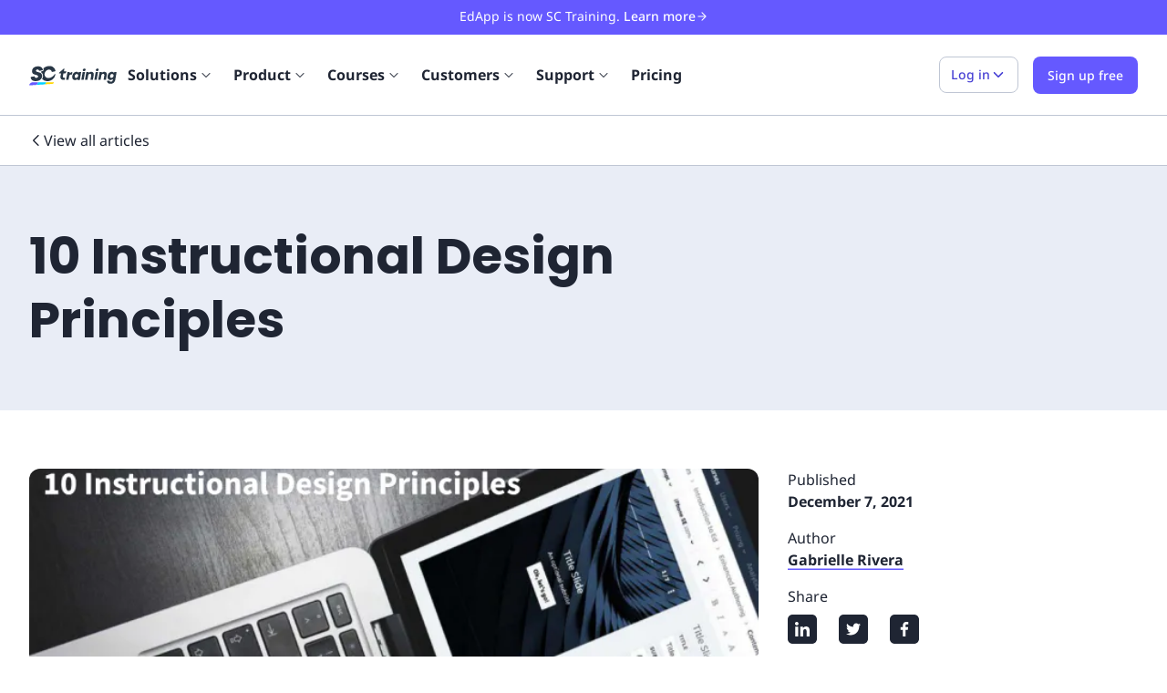

--- FILE ---
content_type: text/html; charset=utf-8
request_url: https://training.safetyculture.com/blog/5-instructional-design-principles/
body_size: 33529
content:
<!DOCTYPE html><html lang="en"><head><meta charSet="utf-8"/><meta name="viewport" content="width=device-width, initial-scale=1"/><link rel="shortcut icon" href="https://app.safetyculture.com/static-assets/common/favicon.png"/><link rel="apple-touch-icon" href="https://app.safetyculture.com/static-assets/common/apple-touch-icon.png"/><title>10 Instructional Design Principles | SC Training</title><meta name="description" content="Following a set of instructional design principles is vital to getting information and knowledge into the hands of learners."/><meta property="og:title" content="10 Instructional Design Principles | SC Training"/><meta property="og:description" content="Following a set of instructional design principles is vital to getting information and knowledge into the hands of learners."/><meta property="og:url" content="https://training.safetyculture.com/blog/5-instructional-design-principles/"/><meta property="og:type" content="article"/><meta property="article:published_time" content="2023-03-07T04:57:19+0000"/><meta property="article:modified_time" content="2024-07-02T11:45:37+0000"/><meta property="og:image" content="https://images.prismic.io/edapp-website/MmU2OTQwZDQtMDEzNy00Y2U4LThhMmQtYjgxYjFiOGI3ZGE5_10-instructional-design-principles.png?auto=format,compress"/><meta property="og:image:width" content="1200"/><meta property="og:image:height" content="627"/><meta property="og:image:alt" content="Instructional Design Principles"/><meta name="twitter:title" content="10 Instructional Design Principles"/><meta name="twitter:description" content="Following a set of instructional design principles is vital to getting information and knowledge into the hands of learners."/><meta name="twitter:site" content="https://training.safetyculture.com/blog/5-instructional-design-principles/"/><meta name="twitter:image" content="https://images.prismic.io/edapp-website/MmU2OTQwZDQtMDEzNy00Y2U4LThhMmQtYjgxYjFiOGI3ZGE5_10-instructional-design-principles.png?auto=format,compress"/><meta name="twitter:image:alt" content="Instructional Design Principles"/><meta name="twitter:card" content="summary_large_image"/><meta name="twitter:creator" content="@thisisedapp"/><link rel="alternate" hrefLang="en" href="https://training.safetyculture.com/blog/5-instructional-design-principles/"/><link rel="alternate" hrefLang="x-default" href="https://training.safetyculture.com/blog/5-instructional-design-principles/"/><link rel="canonical" href="https://training.safetyculture.com/blog/5-instructional-design-principles/"/><link rel="preconnect" href="https://static.hsappstatic.net" crossorigin="anonymous"/><link rel="preconnect" href="https://connect.facebook.net" crossorigin="anonymous"/><link rel="preconnect" href="https://www.google-analytics.com" crossorigin="anonymous"/><meta name="next-head-count" content="30"/><script id="hubspot-tracking" data-nscript="beforeInteractive">
                  (function() {
                    window._hsq = window._hsq || [];
                    window._hsq.push(function (hstc, ctx) {
                      var hubspotUserToken = hstc.cookie.get('hubspotutk');
                      if (hubspotUserToken && window.analytics != undefined) {
                        window.analytics.identify({
                          hubspotUserToken: hubspotUserToken
                        });
                      }
                    });
                  })()
                </script><noscript data-n-css=""></noscript><script defer="" nomodule="" src="/_next/static/chunks/polyfills-c67a75d1b6f99dc8.js"></script><script src="/_next/static/chunks/webpack-22e4deab1fb6e43e.js" defer=""></script><script src="/_next/static/chunks/framework-32e8134c776cddae.js" defer=""></script><script src="/_next/static/chunks/main-ccd6ef6af2c0e98b.js" defer=""></script><script src="/_next/static/chunks/pages/_app-cbd3e969f3aabcf3.js" defer=""></script><script src="/_next/static/chunks/4833-2b6e0ce08fa2e8f2.js" defer=""></script><script src="/_next/static/chunks/7259-578471bbb013be53.js" defer=""></script><script src="/_next/static/chunks/363-638924eebc407d59.js" defer=""></script><script src="/_next/static/chunks/9851-3cb68409d19080a6.js" defer=""></script><script src="/_next/static/chunks/8802-c99fa33795183b67.js" defer=""></script><script src="/_next/static/chunks/6827-8f08f225804495f7.js" defer=""></script><script src="/_next/static/chunks/6656-caeebac97cba3ab3.js" defer=""></script><script src="/_next/static/chunks/4716-85f2d0d27e880814.js" defer=""></script><script src="/_next/static/chunks/pages/blog/%5Bslug%5D-4200076693f76f0c.js" defer=""></script><script src="/_next/static/17BmVnQOrHyYuMVOlKxe4/_buildManifest.js" defer=""></script><script src="/_next/static/17BmVnQOrHyYuMVOlKxe4/_ssgManifest.js" defer=""></script><style data-styled="" data-styled-version="5.3.10">@font-face{font-family:Noto Sans;font-display:swap;font-weight:300;font-style:normal;src:url('/fonts/NotoSans-Light.woff2') format('woff2'),url('/fonts/NotoSans-Light.woff') format('woff');}/*!sc*/
@font-face{font-family:Noto Sans;font-display:swap;font-weight:400;font-style:normal;src:url('/fonts/NotoSans-Regular.woff2') format('woff2'),url('/fonts/NotoSans-Regular.woff') format('woff');}/*!sc*/
@font-face{font-family:Noto Sans;font-display:swap;font-weight:400;font-style:italic;src:url('/fonts/NotoSans-Italic.woff2') format('woff2'),url('/fonts/NotoSans-Italic.woff') format('woff');}/*!sc*/
@font-face{font-family:Noto Sans;font-display:swap;font-weight:500;font-style:normal;src:url('/fonts/NotoSans-Medium.woff2') format('woff2'),url('/fonts/NotoSans-Medium.woff') format('woff');}/*!sc*/
@font-face{font-family:Noto Sans;font-display:swap;font-weight:500;font-style:italic;src:url('/fonts/NotoSans-MediumItalic.woff2') format('woff2'),url('/fonts/NotoSans-MediumItalic.woff') format('woff');}/*!sc*/
@font-face{font-family:Noto Sans;font-display:swap;font-weight:600;font-style:normal;src:url('/fonts/NotoSans-SemiBold.woff2') format('woff2'),url('/fonts/NotoSans-SemiBold.woff') format('woff');}/*!sc*/
@font-face{font-family:Noto Sans;font-display:swap;font-weight:700;font-style:normal;src:url('/fonts/NotoSans-Bold.woff2') format('woff2'),url('/fonts/NotoSans-Bold.woff') format('woff');}/*!sc*/
@font-face{font-family:Poppins;font-display:swap;font-weight:400;font-style:normal;src:url('/fonts/poppins-v20-latin-regular.woff2') format('woff2'),url('/fonts/poppins-v20-latin-regular.woff') format('woff');}/*!sc*/
@font-face{font-family:Poppins;font-display:swap;font-weight:600;font-style:normal;src:url('/fonts/poppins-v20-latin-600.woff2') format('woff2'),url('/fonts/poppins-v20-latin-600.woff') format('woff');}/*!sc*/
@font-face{font-family:Poppins;font-display:swap;font-weight:700;font-style:bold;src:url('/fonts/poppins-v20-latin-700.woff2') format('woff2'),url('/fonts/poppins-v20-latin-700.woff') format('woff');}/*!sc*/
*,*::before,*::after{box-sizing:border-box;}/*!sc*/
html{-webkit-scroll-behavior:smooth;-moz-scroll-behavior:smooth;-ms-scroll-behavior:smooth;scroll-behavior:smooth;}/*!sc*/
*{font-family:"Noto Sans","Helvetica Neue",Arial,sans-serif;}/*!sc*/
html,body{color:#1F2533;}/*!sc*/
body{-webkit-font-smoothing:antialiased;-moz-osx-font-smoothing:grayscale;font-size:16px;}/*!sc*/
@media (max-width:48rem){body{font-size:14px;}}/*!sc*/
ul,ol{padding:0;list-style:none;}/*!sc*/
body,h1,h2,h3,h4,p,ul,ol,li,figure,figcaption,blockquote,dl,dd{margin:0;}/*!sc*/
a{-webkit-text-decoration:none;text-decoration:none;}/*!sc*/
#hubspot-messages-iframe-container{z-index:1000 !important;}/*!sc*/
data-styled.g1[id="sc-global-iEDSUG1"]{content:"sc-global-iEDSUG1,"}/*!sc*/
.rdp-root{--rdp-accent-color:blue;--rdp-accent-background-color:#f0f0ff;--rdp-font-family:system-ui;--rdp-day-font:inherit;--rdp-day-height:2.75rem;--rdp-day-width:2.75rem;--rdp-day_button-border-radius:100%;--rdp-day_button-border:2px solid transparent;--rdp-day_button-height:var(--rdp-day-height);--rdp-day_button-width:var(--rdp-day-width);--rdp-selected-border:2px solid var(--rdp-accent-color);--rdp-selected-font:bold large var(--rdp-font-family);--rdp-disabled-opacity:0.5;--rdp-outside-opacity:0.75;--rdp-today-color:var(--rdp-accent-color);--rdp-dropdown-gap:0.5rem;--rdp-month_caption-font:bold larger var(--rdp-font-family);--rdp-months-gap:2rem;--rdp-nav_button-disabled-opacity:0.5;--rdp-nav_button-height:2.25rem;--rdp-nav_button-width:2.25rem;--rdp-nav-height:2.75rem;--rdp-range_middle-background-color:var(--rdp-accent-background-color);--rdp-range_middle-font:normal medium var(--rdp-font-family);--rdp-range_middle-foreground-color:white;--rdp-range_middle-color:inherit;--rdp-range_start-color:white;--rdp-range_start-background:linear-gradient(var(--rdp-gradient-direction),transparent 50%,var(--rdp-range_middle-background-color) 50%);--rdp-range_start-date-background-color:var(--rdp-accent-color);--rdp-range_end-background:linear-gradient(var(--rdp-gradient-direction),var(--rdp-range_middle-background-color) 50%,transparent 50%);--rdp-range_end-color:white;--rdp-range_end-date-background-color:var(--rdp-accent-color);--rdp-week_number-border-radius:100%;--rdp-week_number-border:2px solid transparent;--rdp-week_number-font:400 small var(--rdp-font-family);--rdp-week_number-height:var(--rdp-day-height);--rdp-week_number-opacity:0.75;--rdp-week_number-width:var(--rdp-day-width);--rdp-weeknumber-text-align:center;--rdp-weekday-font:500 smaller var(--rdp-font-family);--rdp-weekday-opacity:0.75;--rdp-weekday-padding:0.5rem 0rem;--rdp-weekday-text-align:center;--rdp-gradient-direction:90deg;}/*!sc*/
.rdp-root[dir="rtl"]{--rdp-gradient-direction:-90deg;}/*!sc*/
.rdp-root{position:relative;box-sizing:border-box;}/*!sc*/
.rdp-root *{box-sizing:border-box;}/*!sc*/
.rdp-day{width:var(--rdp-day-width);height:var(--rdp-day-height);font:var(--rdp-day-font);text-align:center;}/*!sc*/
.rdp-day_button{background:none;padding:0;margin:0;cursor:pointer;font:inherit;color:inherit;-webkit-box-pack:center;-webkit-justify-content:center;-ms-flex-pack:center;justify-content:center;-webkit-align-items:center;-webkit-box-align:center;-ms-flex-align:center;align-items:center;display:-webkit-box;display:-webkit-flex;display:-ms-flexbox;display:flex;width:var(--rdp-day_button-width);height:var(--rdp-day_button-height);border:var(--rdp-day_button-border);border-radius:var(--rdp-day_button-border-radius);}/*!sc*/
.rdp-day_button:disabled{cursor:revert;}/*!sc*/
.rdp-caption_label{z-index:1;position:relative;display:-webkit-inline-box;display:-webkit-inline-flex;display:-ms-inline-flexbox;display:inline-flex;-webkit-align-items:center;-webkit-box-align:center;-ms-flex-align:center;align-items:center;white-space:nowrap;border:0;}/*!sc*/
.rdp-button_next,.rdp-button_previous{border:none;background:none;padding:0;margin:0;cursor:pointer;font:inherit;color:inherit;-moz-appearance:none;-webkit-appearance:none;display:-webkit-inline-box;display:-webkit-inline-flex;display:-ms-inline-flexbox;display:inline-flex;-webkit-align-items:center;-webkit-box-align:center;-ms-flex-align:center;align-items:center;-webkit-box-pack:center;-webkit-justify-content:center;-ms-flex-pack:center;justify-content:center;position:relative;-webkit-appearance:none;-moz-appearance:none;appearance:none;width:var(--rdp-nav_button-width);height:var(--rdp-nav_button-height);}/*!sc*/
.rdp-button_next:disabled,.rdp-button_previous:disabled{cursor:revert;opacity:var(--rdp-nav_button-disabled-opacity);}/*!sc*/
.rdp-chevron{display:inline-block;fill:var(--rdp-accent-color);}/*!sc*/
.rdp-root[dir="rtl"] .rdp-nav .rdp-chevron{-webkit-transform:rotate(180deg);-ms-transform:rotate(180deg);transform:rotate(180deg);}/*!sc*/
.rdp-root[dir="rtl"] .rdp-nav .rdp-chevron{-webkit-transform:rotate(180deg);-ms-transform:rotate(180deg);transform:rotate(180deg);-webkit-transform-origin:50%;-ms-transform-origin:50%;transform-origin:50%;}/*!sc*/
.rdp-dropdowns{position:relative;display:-webkit-inline-box;display:-webkit-inline-flex;display:-ms-inline-flexbox;display:inline-flex;-webkit-align-items:center;-webkit-box-align:center;-ms-flex-align:center;align-items:center;gap:var(--rdp-dropdown-gap);}/*!sc*/
.rdp-dropdown{z-index:2;opacity:0;-webkit-appearance:none;-moz-appearance:none;appearance:none;position:absolute;-webkit-inset-block-start:0;-ms-intb-rlock-start:0;inset-block-start:0;-webkit-inset-block-end:0;-ms-inlrock-end:0;inset-block-end:0;inset-inline-start:0;width:100%;margin:0;padding:0;cursor:inherit;border:none;line-height:inherit;}/*!sc*/
.rdp-dropdown_root{position:relative;display:-webkit-inline-box;display:-webkit-inline-flex;display:-ms-inline-flexbox;display:inline-flex;-webkit-align-items:center;-webkit-box-align:center;-ms-flex-align:center;align-items:center;}/*!sc*/
.rdp-dropdown_root[data-disabled="true"] .rdp-chevron{opacity:var(--rdp-disabled-opacity);}/*!sc*/
.rdp-month_caption{display:-webkit-box;display:-webkit-flex;display:-ms-flexbox;display:flex;-webkit-align-content:center;-ms-flex-line-pack:center;align-content:center;height:var(--rdp-nav-height);font:var(--rdp-month_caption-font);}/*!sc*/
.rdp-months{position:relative;display:-webkit-box;display:-webkit-flex;display:-ms-flexbox;display:flex;-webkit-flex-wrap:wrap;-ms-flex-wrap:wrap;flex-wrap:wrap;gap:var(--rdp-months-gap);max-width:-webkit-fit-content;max-width:-moz-fit-content;max-width:fit-content;}/*!sc*/
.rdp-month_grid{border-collapse:collapse;}/*!sc*/
.rdp-nav{position:absolute;-webkit-inset-block-start:0;-ms-intb-rlock-start:0;inset-block-start:0;inset-inline-end:0;display:-webkit-box;display:-webkit-flex;display:-ms-flexbox;display:flex;-webkit-align-items:center;-webkit-box-align:center;-ms-flex-align:center;align-items:center;height:var(--rdp-nav-height);}/*!sc*/
.rdp-weekday{opacity:var(--rdp-weekday-opacity);padding:var(--rdp-weekday-padding);font:var(--rdp-weekday-font);text-align:var(--rdp-weekday-text-align);text-transform:var(--rdp-weekday-text-transform);}/*!sc*/
.rdp-week_number{opacity:var(--rdp-week_number-opacity);font:var(--rdp-week_number-font);height:var(--rdp-week_number-height);width:var(--rdp-week_number-width);border:var(--rdp-week_number-border);border-radius:var(--rdp-week_number-border-radius);text-align:var(--rdp-weeknumber-text-align);}/*!sc*/
.rdp-today:not(.rdp-outside){color:var(--rdp-today-color);}/*!sc*/
.rdp-selected{font:var(--rdp-selected-font);}/*!sc*/
.rdp-selected .rdp-day_button{border:var(--rdp-selected-border);}/*!sc*/
.rdp-outside{opacity:var(--rdp-outside-opacity);}/*!sc*/
.rdp-disabled{opacity:var(--rdp-disabled-opacity);}/*!sc*/
.rdp-hidden{visibility:hidden;color:var(--rdp-range_start-color);}/*!sc*/
.rdp-range_start{background:var(--rdp-range_start-background);}/*!sc*/
.rdp-range_start .rdp-day_button{background-color:var(--rdp-range_start-date-background-color);color:var(--rdp-range_start-color);}/*!sc*/
.rdp-range_middle{background-color:var(--rdp-range_middle-background-color);font:var(--rdp-range_middle-font);}/*!sc*/
.rdp-range_middle .rdp-day_button{border-color:transparent;border:unset;border-radius:unset;color:var(--rdp-range_middle-color);}/*!sc*/
.rdp-range_end{background:var(--rdp-range_end-background);color:var(--rdp-range_end-color);}/*!sc*/
.rdp-range_end .rdp-day_button{color:var(--rdp-range_start-color);background-color:var(--rdp-range_end-date-background-color);}/*!sc*/
.rdp-range_start.rdp-range_end{background:revert;}/*!sc*/
.rdp-focusable{cursor:pointer;}/*!sc*/
data-styled.g2[id="sc-global-dghXoc1"]{content:"sc-global-dghXoc1,"}/*!sc*/
.dHkhrx{margin:0;border:1px solid;display:-webkit-inline-box;display:-webkit-inline-flex;display:-ms-inline-flexbox;display:inline-flex;-webkit-box-pack:center;-webkit-justify-content:center;-ms-flex-pack:center;justify-content:center;-webkit-align-items:center;-webkit-box-align:center;-ms-flex-align:center;align-items:center;font-size:0.875rem;line-height:22px;-webkit-transition:background-color 200ms ease 0s;transition:background-color 200ms ease 0s;-webkit-user-select:none;-moz-user-select:none;-ms-user-select:none;user-select:none;border-radius:0.5rem;padding:0.5rem 0.75rem;gap:0.25rem;min-height:2.5rem;min-width:2.5rem;color:#4740d4;background:#ffffff;border-color:#bfc6d4;}/*!sc*/
.dHkhrx:not([disabled]):hover{cursor:pointer;}/*!sc*/
.dHkhrx:disabled:hover{cursor:not-allowed;}/*!sc*/
.dHkhrx:not([disabled]):hover{background:#ecedfe;}/*!sc*/
.dHkhrx:not([disabled]):focus-visible{background:#ecedfe;outline:0.125rem solid #493ee0;outline-offset:0.125rem;border:1px solid #bfc6d4;}/*!sc*/
.dHkhrx:not([disabled]):active{background:#ecedfe;}/*!sc*/
data-styled.g8[id="sc-iVCKna"]{content:"dHkhrx,"}/*!sc*/
.eImXoF{width:100%;display:-webkit-box;display:-webkit-flex;display:-ms-flexbox;display:flex;-webkit-align-items:center;-webkit-box-align:center;-ms-flex-align:center;align-items:center;}/*!sc*/
data-styled.g11[id="sc-ispOId"]{content:"eImXoF,"}/*!sc*/
.jwDzgw{-webkit-flex-direction:row;-ms-flex-direction:row;flex-direction:row;}/*!sc*/
data-styled.g12[id="sc-kcuKUB"]{content:"jwDzgw,"}/*!sc*/
.kYfujK{display:block;}/*!sc*/
.ikeTsk{display:-webkit-box;display:-webkit-flex;display:-ms-flexbox;display:flex;-webkit-align-items:center;-webkit-box-align:center;-ms-flex-align:center;align-items:center;-webkit-box-pack:justify;-webkit-justify-content:space-between;-ms-flex-pack:justify;justify-content:space-between;}/*!sc*/
.eRfjuJ{display:-webkit-box;display:-webkit-flex;display:-ms-flexbox;display:flex;-webkit-flex:1 0 auto;-ms-flex:1 0 auto;flex:1 0 auto;-webkit-align-items:flex-start;-webkit-box-align:flex-start;-ms-flex-align:flex-start;align-items:flex-start;}/*!sc*/
.dXzUQv{display:-webkit-box;display:-webkit-flex;display:-ms-flexbox;display:flex;-webkit-flex-wrap:wrap;-ms-flex-wrap:wrap;flex-wrap:wrap;}/*!sc*/
.jpLDqU{display:block;margin-left:16px;}/*!sc*/
.cFutoc{display:block;margin-bottom:16px;}/*!sc*/
.dHbbA-d{display:-webkit-box;display:-webkit-flex;display:-ms-flexbox;display:flex;-webkit-align-items:flex-start;-webkit-box-align:flex-start;-ms-flex-align:flex-start;align-items:flex-start;}/*!sc*/
.YtiPv{display:block;padding-left:16px;padding-right:16px;}/*!sc*/
.iBtXNo{display:-webkit-box;display:-webkit-flex;display:-ms-flexbox;display:flex;-webkit-align-items:center;-webkit-box-align:center;-ms-flex-align:center;align-items:center;}/*!sc*/
.fgvNCx{display:block;padding-top:64px;padding-bottom:64px;margin-top:16px;margin-bottom:64px;}/*!sc*/
.bXjeDO{display:block;margin-bottom:32px;}/*!sc*/
.fRQLIA{display:-webkit-box;display:-webkit-flex;display:-ms-flexbox;display:flex;-webkit-flex-direction:row;-ms-flex-direction:row;flex-direction:row;}/*!sc*/
.hdSIXq{display:block;margin-right:24px;}/*!sc*/
.iZgpcW{display:block;margin-top:32px;}/*!sc*/
.itJIlT{display:block;margin-bottom:40px;}/*!sc*/
.cQYCIJ{display:block;margin-bottom:24px;}/*!sc*/
.hmkfAZ{display:block;margin-bottom:60px;}/*!sc*/
.buiPYx{display:block;margin-bottom:64px;}/*!sc*/
.euCKfo{display:block;padding-left:32px;padding-right:32px;padding-top:40px;padding-bottom:40px;background-color:#E9EDF6;border-radius:4px;}/*!sc*/
.inQklI{display:-webkit-box;display:-webkit-flex;display:-ms-flexbox;display:flex;-webkit-box-pack:start;-webkit-justify-content:start;-ms-flex-pack:start;justify-content:start;margin-bottom:24px;}/*!sc*/
.jMtGTY{display:block;padding-top:60px;padding-bottom:60px;}/*!sc*/
.cXQJhg{display:-webkit-box;display:-webkit-flex;display:-ms-flexbox;display:flex;-webkit-flex-direction:column;-ms-flex-direction:column;flex-direction:column;-webkit-align-items:center;-webkit-box-align:center;-ms-flex-align:center;align-items:center;}/*!sc*/
.jaogZM{display:-webkit-box;display:-webkit-flex;display:-ms-flexbox;display:flex;-webkit-box-flex:1;-webkit-flex-grow:1;-ms-flex-positive:1;flex-grow:1;padding-left:24px;padding-right:24px;padding-top:24px;padding-bottom:24px;background-color:#FFFFFF;}/*!sc*/
.kEtxXc{display:-webkit-box;display:-webkit-flex;display:-ms-flexbox;display:flex;-webkit-align-items:center;-webkit-box-align:center;-ms-flex-align:center;align-items:center;-webkit-box-pack:left;-webkit-justify-content:left;-ms-flex-pack:left;justify-content:left;-webkit-flex-shrink:0;-ms-flex-negative:0;flex-shrink:0;margin-bottom:16px;}/*!sc*/
.XlUZY{display:-webkit-box;display:-webkit-flex;display:-ms-flexbox;display:flex;-webkit-flex-direction:column;-ms-flex-direction:column;flex-direction:column;}/*!sc*/
.evbTgM{display:-webkit-box;display:-webkit-flex;display:-ms-flexbox;display:flex;-webkit-flex-wrap:wrap;-ms-flex-wrap:wrap;flex-wrap:wrap;-webkit-align-items:center;-webkit-box-align:center;-ms-flex-align:center;align-items:center;-webkit-box-pack:center;-webkit-justify-content:center;-ms-flex-pack:center;justify-content:center;padding:16px;}/*!sc*/
.kgrsuk{display:-webkit-box;display:-webkit-flex;display:-ms-flexbox;display:flex;-webkit-align-items:center;-webkit-box-align:center;-ms-flex-align:center;align-items:center;-webkit-box-pack:justify;-webkit-justify-content:space-between;-ms-flex-pack:justify;justify-content:space-between;gap:16px;}/*!sc*/
.iYKFnc{display:block;padding-top:24px;padding-bottom:24px;}/*!sc*/
.kixkHe{display:-webkit-box;display:-webkit-flex;display:-ms-flexbox;display:flex;-webkit-box-pack:end;-webkit-justify-content:flex-end;-ms-flex-pack:end;justify-content:flex-end;}/*!sc*/
.jHaEZW{display:-webkit-box;display:-webkit-flex;display:-ms-flexbox;display:flex;-webkit-flex-wrap:wrap;-ms-flex-wrap:wrap;flex-wrap:wrap;-webkit-box-pack:start;-webkit-justify-content:flex-start;-ms-flex-pack:start;justify-content:flex-start;}/*!sc*/
data-styled.g26[id="sc-gUMnWI"]{content:"kYfujK,ikeTsk,eRfjuJ,dXzUQv,jpLDqU,cFutoc,dHbbA-d,YtiPv,iBtXNo,fgvNCx,bXjeDO,fRQLIA,hdSIXq,iZgpcW,itJIlT,cQYCIJ,hmkfAZ,buiPYx,euCKfo,inQklI,jMtGTY,cXQJhg,jaogZM,kEtxXc,XlUZY,evbTgM,kgrsuk,iYKFnc,kixkHe,jHaEZW,"}/*!sc*/
.cynTIS{margin-right:auto;margin-left:auto;padding-right:0rem;padding-left:0rem;}/*!sc*/
@media only screen and (min-width:48em){.cynTIS{width:32rem;}}/*!sc*/
@media only screen and (min-width:64em){.cynTIS{width:62rem;}}/*!sc*/
@media only screen and (min-width:80em){.cynTIS{width:78.5rem;}}/*!sc*/
data-styled.g27[id="sc-hUOJWJ"]{content:"cynTIS,"}/*!sc*/
.kkfbDT{box-sizing:border-box;display:-webkit-box;display:-webkit-flex;display:-ms-flexbox;display:flex;-webkit-flex:0 1 auto;-ms-flex:0 1 auto;flex:0 1 auto;-webkit-flex-direction:row;-ms-flex-direction:row;flex-direction:row;-webkit-flex-wrap:wrap;-ms-flex-wrap:wrap;flex-wrap:wrap;margin-right:-1rem;margin-left:-1rem;}/*!sc*/
@media only screen and (min-width:0em){.kkfbDT{-webkit-box-pack:justify;-webkit-justify-content:space-between;-ms-flex-pack:justify;justify-content:space-between;}}/*!sc*/
.bIVQsY{box-sizing:border-box;display:-webkit-box;display:-webkit-flex;display:-ms-flexbox;display:flex;-webkit-flex:0 1 auto;-ms-flex:0 1 auto;flex:0 1 auto;-webkit-flex-direction:row;-ms-flex-direction:row;flex-direction:row;-webkit-flex-wrap:wrap;-ms-flex-wrap:wrap;flex-wrap:wrap;margin-right:-1rem;margin-left:-1rem;}/*!sc*/
.ekWPNh{box-sizing:border-box;display:-webkit-box;display:-webkit-flex;display:-ms-flexbox;display:flex;-webkit-flex:0 1 auto;-ms-flex:0 1 auto;flex:0 1 auto;-webkit-flex-direction:row;-ms-flex-direction:row;flex-direction:row;-webkit-flex-wrap:wrap;-ms-flex-wrap:wrap;flex-wrap:wrap;margin-right:-1rem;margin-left:-1rem;-webkit-flex-direction:row-reverse;-ms-flex-direction:row-reverse;flex-direction:row-reverse;}/*!sc*/
.klwVWz{box-sizing:border-box;display:-webkit-box;display:-webkit-flex;display:-ms-flexbox;display:flex;-webkit-flex:0 1 auto;-ms-flex:0 1 auto;flex:0 1 auto;-webkit-flex-direction:row;-ms-flex-direction:row;flex-direction:row;-webkit-flex-wrap:wrap;-ms-flex-wrap:wrap;flex-wrap:wrap;margin-right:-1rem;margin-left:-1rem;}/*!sc*/
@media only screen and (min-width:0em){.klwVWz{-webkit-box-pack:center;-webkit-justify-content:center;-ms-flex-pack:center;justify-content:center;}}/*!sc*/
.eJZJep{box-sizing:border-box;display:-webkit-box;display:-webkit-flex;display:-ms-flexbox;display:flex;-webkit-flex:0 1 auto;-ms-flex:0 1 auto;flex:0 1 auto;-webkit-flex-direction:row;-ms-flex-direction:row;flex-direction:row;-webkit-flex-wrap:wrap;-ms-flex-wrap:wrap;flex-wrap:wrap;margin-right:-1rem;margin-left:-1rem;-webkit-flex-direction:row-reverse;-ms-flex-direction:row-reverse;flex-direction:row-reverse;}/*!sc*/
@media only screen and (min-width:0em){.eJZJep{-webkit-box-pack:center;-webkit-justify-content:center;-ms-flex-pack:center;justify-content:center;}}/*!sc*/
@media only screen and (min-width:0em){.eJZJep{-webkit-align-items:center;-webkit-box-align:center;-ms-flex-align:center;align-items:center;}}/*!sc*/
data-styled.g28[id="sc-dPwPAC"]{content:"kkfbDT,bIVQsY,ekWPNh,klwVWz,eJZJep,"}/*!sc*/
.bPygmV{box-sizing:border-box;-webkit-flex:0 0 auto;-ms-flex:0 0 auto;flex:0 0 auto;padding-right:1rem;padding-left:1rem;}/*!sc*/
@media only screen and (min-width:0em){.bPygmV{-webkit-flex-basis:100%;-ms-flex-preferred-size:100%;flex-basis:100%;max-width:100%;display:block;}}/*!sc*/
@media only screen and (min-width:64em){.bPygmV{-webkit-flex-basis:75%;-ms-flex-preferred-size:75%;flex-basis:75%;max-width:75%;display:block;}}/*!sc*/
.dlrNCF{box-sizing:border-box;-webkit-flex:0 0 auto;-ms-flex:0 0 auto;flex:0 0 auto;padding-right:1rem;padding-left:1rem;}/*!sc*/
@media only screen and (min-width:0em){.dlrNCF{-webkit-flex-basis:100%;-ms-flex-preferred-size:100%;flex-basis:100%;max-width:100%;display:block;}}/*!sc*/
@media only screen and (min-width:64em){.dlrNCF{-webkit-flex-basis:25%;-ms-flex-preferred-size:25%;flex-basis:25%;max-width:25%;display:block;}}/*!sc*/
.crbxTp{box-sizing:border-box;-webkit-flex:0 0 auto;-ms-flex:0 0 auto;flex:0 0 auto;padding-right:1rem;padding-left:1rem;}/*!sc*/
@media only screen and (min-width:0em){.crbxTp{-webkit-flex-basis:100%;-ms-flex-preferred-size:100%;flex-basis:100%;max-width:100%;display:block;}}/*!sc*/
.gITjqz{box-sizing:border-box;-webkit-flex:0 0 auto;-ms-flex:0 0 auto;flex:0 0 auto;padding-right:1rem;padding-left:1rem;}/*!sc*/
@media only screen and (min-width:0em){.gITjqz{-webkit-flex-basis:100%;-ms-flex-preferred-size:100%;flex-basis:100%;max-width:100%;display:block;}}/*!sc*/
@media only screen and (min-width:64em){.gITjqz{-webkit-flex-basis:75%;-ms-flex-preferred-size:75%;flex-basis:75%;max-width:75%;display:block;}}/*!sc*/
@media only screen and (min-width:80em){.gITjqz{-webkit-flex-basis:66.66666666666667%;-ms-flex-preferred-size:66.66666666666667%;flex-basis:66.66666666666667%;max-width:66.66666666666667%;display:block;}}/*!sc*/
.gVyAoX{box-sizing:border-box;-webkit-flex:0 0 auto;-ms-flex:0 0 auto;flex:0 0 auto;padding-right:1rem;padding-left:1rem;}/*!sc*/
@media only screen and (min-width:0em){.gVyAoX{-webkit-flex-basis:100%;-ms-flex-preferred-size:100%;flex-basis:100%;max-width:100%;display:block;}}/*!sc*/
@media only screen and (min-width:64em){.gVyAoX{-webkit-flex-basis:25%;-ms-flex-preferred-size:25%;flex-basis:25%;max-width:25%;display:block;}}/*!sc*/
@media only screen and (min-width:80em){.gVyAoX{-webkit-flex-basis:33.333333333333336%;-ms-flex-preferred-size:33.333333333333336%;flex-basis:33.333333333333336%;max-width:33.333333333333336%;display:block;}}/*!sc*/
.mctpr{box-sizing:border-box;-webkit-flex:0 0 auto;-ms-flex:0 0 auto;flex:0 0 auto;padding-right:1rem;padding-left:1rem;}/*!sc*/
.hfEngP{box-sizing:border-box;-webkit-flex:0 0 auto;-ms-flex:0 0 auto;flex:0 0 auto;padding-right:1rem;padding-left:1rem;}/*!sc*/
@media only screen and (min-width:0em){.hfEngP{-webkit-flex-basis:100%;-ms-flex-preferred-size:100%;flex-basis:100%;max-width:100%;display:block;}}/*!sc*/
@media only screen and (min-width:48em){.hfEngP{-webkit-flex-basis:100%;-ms-flex-preferred-size:100%;flex-basis:100%;max-width:100%;display:block;}}/*!sc*/
.bzObhd{box-sizing:border-box;-webkit-flex:0 0 auto;-ms-flex:0 0 auto;flex:0 0 auto;padding-right:1rem;padding-left:1rem;}/*!sc*/
@media only screen and (min-width:0em){.bzObhd{-webkit-flex-basis:50%;-ms-flex-preferred-size:50%;flex-basis:50%;max-width:50%;display:block;}}/*!sc*/
@media only screen and (min-width:64em){.bzObhd{-webkit-flex-basis:25%;-ms-flex-preferred-size:25%;flex-basis:25%;max-width:25%;display:block;}}/*!sc*/
.hCzFOV{box-sizing:border-box;-webkit-flex:0 0 auto;-ms-flex:0 0 auto;flex:0 0 auto;padding-right:1rem;padding-left:1rem;}/*!sc*/
@media only screen and (min-width:0em){.hCzFOV{-webkit-flex-basis:100%;-ms-flex-preferred-size:100%;flex-basis:100%;max-width:100%;display:block;}}/*!sc*/
@media only screen and (min-width:64em){.hCzFOV{-webkit-flex-basis:100%;-ms-flex-preferred-size:100%;flex-basis:100%;max-width:100%;display:block;}}/*!sc*/
.CUHJZ{box-sizing:border-box;-webkit-flex:0 0 auto;-ms-flex:0 0 auto;flex:0 0 auto;padding-right:1rem;padding-left:1rem;}/*!sc*/
@media only screen and (min-width:0em){.CUHJZ{-webkit-flex-basis:100%;-ms-flex-preferred-size:100%;flex-basis:100%;max-width:100%;display:block;}}/*!sc*/
@media only screen and (min-width:64em){.CUHJZ{-webkit-flex-basis:41.66666666666667%;-ms-flex-preferred-size:41.66666666666667%;flex-basis:41.66666666666667%;max-width:41.66666666666667%;display:block;}}/*!sc*/
.kdQmdv{box-sizing:border-box;-webkit-flex:0 0 auto;-ms-flex:0 0 auto;flex:0 0 auto;padding-right:1rem;padding-left:1rem;}/*!sc*/
@media only screen and (min-width:64em){.kdQmdv{-webkit-flex-basis:41.66666666666667%;-ms-flex-preferred-size:41.66666666666667%;flex-basis:41.66666666666667%;max-width:41.66666666666667%;display:block;}}/*!sc*/
.btTFqp{box-sizing:border-box;-webkit-flex:0 0 auto;-ms-flex:0 0 auto;flex:0 0 auto;padding-right:1rem;padding-left:1rem;}/*!sc*/
@media only screen and (min-width:0em){.btTFqp{-webkit-flex-basis:100%;-ms-flex-preferred-size:100%;flex-basis:100%;max-width:100%;display:block;}}/*!sc*/
@media only screen and (min-width:64em){.btTFqp{-webkit-flex-basis:58.333333333333336%;-ms-flex-preferred-size:58.333333333333336%;flex-basis:58.333333333333336%;max-width:58.333333333333336%;display:block;}}/*!sc*/
data-styled.g29[id="sc-ePzlA-D"]{content:"bPygmV,dlrNCF,crbxTp,gITjqz,gVyAoX,mctpr,hfEngP,bzObhd,hCzFOV,CUHJZ,kdQmdv,btTFqp,"}/*!sc*/
.bDpOdS{max-width:100%;}/*!sc*/
data-styled.g30[id="sc-90c6f154-0"]{content:"bDpOdS,"}/*!sc*/
.jfdiBC{padding-left:20px;padding-right:20px;}/*!sc*/
data-styled.g31[id="sc-90c6f154-1"]{content:"jfdiBC,"}/*!sc*/
.cPzsli{background:#FFFFFF;background-position:center;background-repeat:no-repeat;background-size:cover;}/*!sc*/
data-styled.g34[id="sc-f5ad7baf-0"]{content:"cPzsli,"}/*!sc*/
.iAoFsy{font-family:'Noto Sans','San Francisco','Segoe UI','Helvetica Neue',Helvetica,Arial,sans-serif;margin:0;color:#FFFFFF;font-size:0.875rem;line-height:1.5rem;font-weight:400;text-align:center;}/*!sc*/
.iAoFsy > *{color:#FFFFFF;}/*!sc*/
.ipcoOA{font-family:'Noto Sans','San Francisco','Segoe UI','Helvetica Neue',Helvetica,Arial,sans-serif;margin:0;color:#1F2533;font-size:1rem;line-height:1.5rem;font-weight:400;font-weight:700;}/*!sc*/
.ipcoOA > *{color:#1F2533;}/*!sc*/
.gYKhMd{font-family:'Noto Sans','San Francisco','Segoe UI','Helvetica Neue',Helvetica,Arial,sans-serif;margin:0;color:#545f70;font-size:1rem;line-height:1.5rem;font-weight:400;font-weight:400;margin-bottom:16px;}/*!sc*/
.gYKhMd > *{color:#545f70;}/*!sc*/
.ecCCsO{font-family:'Noto Sans','San Francisco','Segoe UI','Helvetica Neue',Helvetica,Arial,sans-serif;margin:0;color:#1F2533;font-size:1rem;line-height:1.5rem;font-weight:400;font-weight:700;text-align:left;margin-bottom:8px;}/*!sc*/
.ecCCsO > *{color:#1F2533;}/*!sc*/
.hWuiiy{font-family:'Noto Sans','San Francisco','Segoe UI','Helvetica Neue',Helvetica,Arial,sans-serif;margin:0;color:#545f70;font-size:1rem;line-height:1.5rem;font-weight:400;text-align:left;margin-bottom:8px;}/*!sc*/
.hWuiiy > *{color:#545f70;}/*!sc*/
.iHgVAh{font-family:'Noto Sans','San Francisco','Segoe UI','Helvetica Neue',Helvetica,Arial,sans-serif;margin:0;color:#1F2533;font-size:1rem;line-height:1.5rem;font-weight:400;font-weight:700;text-align:left;margin-right:8px;}/*!sc*/
.iHgVAh > *{color:#1F2533;}/*!sc*/
.eZTTaj{font-family:'Noto Sans','San Francisco','Segoe UI','Helvetica Neue',Helvetica,Arial,sans-serif;margin:0;color:#1F2533;font-size:1rem;line-height:1.5rem;font-weight:400;font-weight:400;}/*!sc*/
.eZTTaj > *{color:#1F2533;}/*!sc*/
.jMjxmh{font-family:'Noto Sans','San Francisco','Segoe UI','Helvetica Neue',Helvetica,Arial,sans-serif;margin:0;color:#FFFFFF;font-size:0.875rem;line-height:1.5rem;font-weight:400;}/*!sc*/
.jMjxmh > *{color:#FFFFFF;}/*!sc*/
.cBsAYw{font-family:'Noto Sans','San Francisco','Segoe UI','Helvetica Neue',Helvetica,Arial,sans-serif;margin:0;color:#1F2533;font-size:2.125rem;line-height:2.75rem;font-weight:700;font-family:Poppins,Noto Sans,San Francisco,Segoe UI,Helvetica Neue,Helvetica,Arial,sans-serif;}/*!sc*/
.cBsAYw > *{font-family:inherit;}/*!sc*/
@media screen and (min-width:62rem){.cBsAYw{font-size:3.4375rem;line-height:4.375rem;}}/*!sc*/
.cBsAYw > *{color:#1F2533;}/*!sc*/
.kuZFUQ{font-family:'Noto Sans','San Francisco','Segoe UI','Helvetica Neue',Helvetica,Arial,sans-serif;margin:0;color:#1F2533;font-size:1rem;line-height:1.5rem;font-weight:400;}/*!sc*/
.kuZFUQ > *{color:#1F2533;}/*!sc*/
.edbaLK{font-family:'Noto Sans','San Francisco','Segoe UI','Helvetica Neue',Helvetica,Arial,sans-serif;margin:0;color:#1F2533;font-size:1rem;line-height:1.5rem;font-weight:400;font-weight:700;margin-bottom:16px;}/*!sc*/
.edbaLK > *{color:#1F2533;}/*!sc*/
.kBnIIx{font-family:'Noto Sans','San Francisco','Segoe UI','Helvetica Neue',Helvetica,Arial,sans-serif;margin:0;color:#1F2533;font-size:1rem;line-height:1.5rem;font-weight:400;margin-bottom:8px;}/*!sc*/
.kBnIIx > *{color:#1F2533;}/*!sc*/
.jQLYqJ{font-family:'Noto Sans','San Francisco','Segoe UI','Helvetica Neue',Helvetica,Arial,sans-serif;margin:0;color:#1F2533;font-size:1.25rem;line-height:1.875rem;font-weight:700;font-family:Poppins,Noto Sans,San Francisco,Segoe UI,Helvetica Neue,Helvetica,Arial,sans-serif;font-weight:700;margin-bottom:24px;}/*!sc*/
.jQLYqJ > *{font-family:inherit;}/*!sc*/
@media screen and (min-width:62rem){.jQLYqJ{font-size:1.375rem;line-height:2rem;}}/*!sc*/
.jQLYqJ > *{color:#1F2533;}/*!sc*/
.llwoBZ{font-family:'Noto Sans','San Francisco','Segoe UI','Helvetica Neue',Helvetica,Arial,sans-serif;margin:0;color:#1F2533;font-size:1rem;line-height:1.5rem;font-weight:400;padding-bottom:16px;}/*!sc*/
.llwoBZ > *{color:#1F2533;}/*!sc*/
.hkGvcl{font-family:'Noto Sans','San Francisco','Segoe UI','Helvetica Neue',Helvetica,Arial,sans-serif;margin:0;color:#1F2533;font-size:1.75rem;line-height:2.5rem;font-weight:700;font-family:Poppins,Noto Sans,San Francisco,Segoe UI,Helvetica Neue,Helvetica,Arial,sans-serif;padding-bottom:24px;margin-top:24px;}/*!sc*/
.hkGvcl > *{font-family:inherit;}/*!sc*/
@media screen and (min-width:62rem){.hkGvcl{font-size:2.25rem;line-height:2.75rem;}}/*!sc*/
.hkGvcl > *{color:#1F2533;}/*!sc*/
.BzuQs{font-family:'Noto Sans','San Francisco','Segoe UI','Helvetica Neue',Helvetica,Arial,sans-serif;margin:0;color:#1F2533;font-size:1.125rem;line-height:1.75rem;font-weight:400;font-weight:600;text-align:left;}/*!sc*/
@media screen and (min-width:62rem){.BzuQs{font-size:1.25rem;line-height:1.75rem;}}/*!sc*/
.BzuQs > *{color:#1F2533;}/*!sc*/
.iaIVAy{font-family:'Noto Sans','San Francisco','Segoe UI','Helvetica Neue',Helvetica,Arial,sans-serif;margin:0;color:#1F2533;font-size:1.25rem;line-height:1.875rem;font-weight:700;font-family:Poppins,Noto Sans,San Francisco,Segoe UI,Helvetica Neue,Helvetica,Arial,sans-serif;font-weight:700;}/*!sc*/
.iaIVAy > *{font-family:inherit;}/*!sc*/
@media screen and (min-width:62rem){.iaIVAy{font-size:1.375rem;line-height:2rem;}}/*!sc*/
.iaIVAy > *{color:#1F2533;}/*!sc*/
.cCebXK{font-family:'Noto Sans','San Francisco','Segoe UI','Helvetica Neue',Helvetica,Arial,sans-serif;margin:0;color:#1F2533;font-size:1rem;line-height:1.5rem;font-weight:400;text-align:left;padding-bottom:16px;}/*!sc*/
.cCebXK > *{color:#1F2533;}/*!sc*/
.gNNMSs{font-family:'Noto Sans','San Francisco','Segoe UI','Helvetica Neue',Helvetica,Arial,sans-serif;margin:0;color:#1F2533;font-size:1.5rem;line-height:2.125rem;font-weight:700;font-family:Poppins,Noto Sans,San Francisco,Segoe UI,Helvetica Neue,Helvetica,Arial,sans-serif;padding-bottom:16px;}/*!sc*/
.gNNMSs > *{font-family:inherit;}/*!sc*/
@media screen and (min-width:62rem){.gNNMSs{font-size:1.75rem;line-height:2.25rem;}}/*!sc*/
.gNNMSs > *{color:#1F2533;}/*!sc*/
.gkkbtV{font-family:'Noto Sans','San Francisco','Segoe UI','Helvetica Neue',Helvetica,Arial,sans-serif;margin:0;color:#1F2533;font-size:1rem;line-height:1.5rem;font-weight:400;font-weight:600;}/*!sc*/
.gkkbtV > *{color:#1F2533;}/*!sc*/
.kfpOPp{font-family:'Noto Sans','San Francisco','Segoe UI','Helvetica Neue',Helvetica,Arial,sans-serif;margin:0;color:#1F2533;font-size:1rem;line-height:1.5rem;font-weight:400;padding-left:8px;padding-right:8px;}/*!sc*/
.kfpOPp > *{color:#1F2533;}/*!sc*/
.iNHCza{font-family:'Noto Sans','San Francisco','Segoe UI','Helvetica Neue',Helvetica,Arial,sans-serif;margin:0;color:#1F2533;font-size:1rem;line-height:1.5rem;font-weight:400;text-align:center;padding-left:8px;padding-right:8px;}/*!sc*/
.iNHCza > *{color:#1F2533;}/*!sc*/
data-styled.g36[id="sc-gjJAnY"]{content:"iAoFsy,ipcoOA,gYKhMd,ecCCsO,hWuiiy,iHgVAh,eZTTaj,jMjxmh,cBsAYw,kuZFUQ,edbaLK,kBnIIx,jQLYqJ,llwoBZ,hkGvcl,BzuQs,iaIVAy,cCebXK,gNNMSs,gkkbtV,kfpOPp,iNHCza,"}/*!sc*/
.fSCJCh{border-radius:0;cursor:pointer;border-radius:12px;border:1px solid #DBE0EB;-webkit-transition:250ms ease-in-out;transition:250ms ease-in-out;margin-bottom:16px;}/*!sc*/
.fSCJCh .sc-gjJAnY,.fSCJCh svg path{-webkit-transition:250ms ease-in-out;transition:250ms ease-in-out;}/*!sc*/
.fSCJCh:hover{border-color:#6559ff;}/*!sc*/
.fSCJCh:hover .sc-gjJAnY{color:#6559ff;}/*!sc*/
.fSCJCh:hover svg path{fill:#6559ff;}/*!sc*/
@media screen and (min-width:64rem){.fSCJCh{min-height:100%;margin-bottom:0;}}/*!sc*/
data-styled.g38[id="sc-dd749d5a-0"]{content:"fSCJCh,"}/*!sc*/
.jiZHvi{display:-webkit-box;display:-webkit-flex;display:-ms-flexbox;display:flex;-webkit-flex-direction:column;-ms-flex-direction:column;flex-direction:column;-webkit-box-pack:start;-webkit-justify-content:flex-start;-ms-flex-pack:start;justify-content:flex-start;}/*!sc*/
data-styled.g39[id="sc-dd749d5a-1"]{content:"jiZHvi,"}/*!sc*/
.fcPIqf{width:22px;}/*!sc*/
data-styled.g40[id="sc-dd749d5a-2"]{content:"fcPIqf,"}/*!sc*/
.dmGpGu{margin-bottom:16px;margin-top:0;}/*!sc*/
data-styled.g41[id="sc-6c6b34c5-0"]{content:"dmGpGu,"}/*!sc*/
.lkSwys{-webkit-transition:fill 150ms ease-in-out;transition:fill 150ms ease-in-out;}/*!sc*/
data-styled.g42[id="sc-hjLWnZ"]{content:"lkSwys,"}/*!sc*/
.dLwRPq{fill:currentColor;display:-webkit-inline-box;display:-webkit-inline-flex;display:-ms-inline-flexbox;display:inline-flex;-webkit-flex-shrink:0;-ms-flex-negative:0;flex-shrink:0;}/*!sc*/
data-styled.g43[id="sc-f8a08c97-0"]{content:"dLwRPq,"}/*!sc*/
.inLaJb{font-size:0.875rem;font-weight:500;line-height:1.25rem;color:#4740d4;display:-webkit-box;word-wrap:break-word;-webkit-box-orient:vertical;overflow:hidden;-webkit-line-clamp:1;line-clamp:1;}/*!sc*/
data-styled.g46[id="sc-fWFeAW"]{content:"inLaJb,"}/*!sc*/
.fpObpJ{-webkit-flex-shrink:0;-ms-flex-negative:0;flex-shrink:0;border:0;overflow:hidden;width:-webkit-fit-content;width:-moz-fit-content;width:fit-content;height:-webkit-fit-content;height:-moz-fit-content;height:fit-content;}/*!sc*/
data-styled.g47[id="sc-gWHAAX"]{content:"fpObpJ,"}/*!sc*/
.iEekT{overflow:hidden;border-radius:1rem;background:#ecedfe;font-size:0.875rem;font-weight:500;line-height:1.25rem;padding:0.125rem 0.5rem;height:1.5rem;}/*!sc*/
data-styled.g48[id="sc-ccVCaX"]{content:"iEekT,"}/*!sc*/
.jOQptA{display:-webkit-box;display:-webkit-flex;display:-ms-flexbox;display:flex;-webkit-align-items:center;-webkit-box-align:center;-ms-flex-align:center;align-items:center;color:#1F2533;-webkit-transition:color 250ms ease-in-out;transition:color 250ms ease-in-out;}/*!sc*/
.jOQptA .sc-gjJAnY{-webkit-transition:color 250ms ease-in-out;transition:color 250ms ease-in-out;}/*!sc*/
.jOQptA:hover{color:#6559ff;}/*!sc*/
.jOQptA:hover .sc-gjJAnY{color:#6559ff;}/*!sc*/
.jOQptA:hover .sc-701723dd-1{-webkit-transform:translateX(4px);-ms-transform:translateX(4px);transform:translateX(4px);}/*!sc*/
data-styled.g50[id="sc-701723dd-0"]{content:"jOQptA,"}/*!sc*/
.jYqikB{-webkit-transition:-webkit-transform 250ms ease-in-out;-webkit-transition:transform 250ms ease-in-out;transition:transform 250ms ease-in-out;color:inherit;}/*!sc*/
.jYqikB path{-webkit-transition:fill 250ms ease-in-out;transition:fill 250ms ease-in-out;fill:inherit;}/*!sc*/
data-styled.g51[id="sc-701723dd-1"]{content:"jYqikB,"}/*!sc*/
.caHjdw{color:inherit;margin-left:4px;-webkit-transition:-webkit-transform 250ms ease-in-out;-webkit-transition:transform 250ms ease-in-out;transition:transform 250ms ease-in-out;}/*!sc*/
.caHjdw path{fill:inherit;}/*!sc*/
.dmypqy{color:inherit;margin-left:4px;-webkit-transition:-webkit-transform 250ms ease-in-out;-webkit-transition:transform 250ms ease-in-out;transition:transform 250ms ease-in-out;-webkit-transform:rotate(180deg);-ms-transform:rotate(180deg);transform:rotate(180deg);}/*!sc*/
.dmypqy path{fill:inherit;}/*!sc*/
data-styled.g52[id="sc-5ad95cb1-0"]{content:"caHjdw,dmypqy,"}/*!sc*/
.hpMgDh{display:-webkit-box;display:-webkit-flex;display:-ms-flexbox;display:flex;-webkit-flex-shrink:0;-ms-flex-negative:0;flex-shrink:0;-webkit-font-smoothing:antialiased;padding:8px 12px 32px;}/*!sc*/
.hpMgDh:hover > .sc-5ad95cb1-2{color:#6559ff;}/*!sc*/
.hpMgDh:hover > .sc-5ad95cb1-2 path{fill:#6559ff;}/*!sc*/
@media screen and (max-width:64rem){.hpMgDh{-webkit-flex-direction:column;-ms-flex-direction:column;flex-direction:column;padding:0;}}/*!sc*/
data-styled.g53[id="sc-5ad95cb1-1"]{content:"hpMgDh,"}/*!sc*/
.kakdCr{display:-webkit-box;display:-webkit-flex;display:-ms-flexbox;display:flex;-webkit-align-items:center;-webkit-box-align:center;-ms-flex-align:center;align-items:center;white-space:nowrap;-webkit-transition:color 150ms linear;transition:color 150ms linear;}/*!sc*/
.kakdCr:hover{cursor:pointer;color:#6559ff;}/*!sc*/
.kakdCr:hover .sc-e385360b-0{fill:#6559ff;}/*!sc*/
@media screen and (max-width:64rem){.kakdCr{padding:16px;color:#1f2533;display:-webkit-box;display:-webkit-flex;display:-ms-flexbox;display:flex;-webkit-align-items:center;-webkit-box-align:center;-ms-flex-align:center;align-items:center;-webkit-box-pack:justify;-webkit-justify-content:space-between;-ms-flex-pack:justify;justify-content:space-between;border-bottom:1px solid #BFC6D4;}}/*!sc*/
data-styled.g54[id="sc-5ad95cb1-2"]{content:"kakdCr,"}/*!sc*/
.bEiTtU{color:#1f2533;list-style:none;left:0;width:100%;position:absolute;top:calc(100% + 1px);opacity:0;pointer-events:none;background:#FFFFFF;-webkit-transition:color 150ms linear,max-height 250ms ease-in-out;transition:color 150ms linear,max-height 250ms ease-in-out;box-shadow:0px 4px 12px rgba(90,82,128,0.08);padding:24px 0 16px 0;height:auto;}/*!sc*/
@media screen and (max-width:64rem){.bEiTtU{overflow:hidden;left:auto;top:auto;position:relative;opacity:1;pointer-events:initial;background:inherit;box-shadow:none;padding:0;height:0;}.bEiTtU .sc-hUOJWJ{width:100%;}}/*!sc*/
.iPNeFo{color:#1f2533;list-style:none;left:0;width:100%;position:absolute;top:calc(100% + 1px);opacity:0;pointer-events:none;background:#FFFFFF;-webkit-transition:color 150ms linear,max-height 250ms ease-in-out;transition:color 150ms linear,max-height 250ms ease-in-out;box-shadow:0px 4px 12px rgba(90,82,128,0.08);padding:24px 0 16px 0;height:auto;opacity:1;pointer-events:auto;}/*!sc*/
@media screen and (max-width:64rem){.iPNeFo{overflow:hidden;left:auto;top:auto;position:relative;opacity:1;pointer-events:initial;background:inherit;box-shadow:none;padding:0;height:100%;}.iPNeFo .sc-hUOJWJ{width:100%;}}/*!sc*/
data-styled.g56[id="sc-5ad95cb1-4"]{content:"bEiTtU,iPNeFo,"}/*!sc*/
.ZSEDD{display:-webkit-box;display:-webkit-flex;display:-ms-flexbox;display:flex;-webkit-align-items:center;-webkit-box-align:center;-ms-flex-align:center;align-items:center;padding:8px 0;color:#1F2533;-webkit-transition:color 250ms ease-in-out;transition:color 250ms ease-in-out;}/*!sc*/
data-styled.g58[id="sc-5ad95cb1-6"]{content:"ZSEDD,"}/*!sc*/
.lcPZba{padding-bottom:16px;}/*!sc*/
@media screen and (min-width:64rem){.lcPZba{padding-bottom:0;}}/*!sc*/
data-styled.g60[id="sc-5ad95cb1-8"]{content:"lcPZba,"}/*!sc*/
.geUfhf{position:relative;padding:0 16px;}/*!sc*/
.geUfhf > a:hover{color:#6559ff;}/*!sc*/
@media screen and (min-width:64rem){.geUfhf{width:calc(50% - 12px);padding:0;}}/*!sc*/
data-styled.g61[id="sc-5ad95cb1-9"]{content:"geUfhf,"}/*!sc*/
.dczKzb{margin-bottom:16px;width:100%;padding-bottom:52%;position:relative;overflow:hidden;display:block;border-radius:8px;color:#1F2533;outline:0.8px solid #DBE0EB;}/*!sc*/
data-styled.g62[id="sc-5ad95cb1-10"]{content:"dczKzb,"}/*!sc*/
.dCYjlV{max-width:100%;max-height:100%;width:100%;height:auto;-webkit-transition:-webkit-transform 0.5s;-webkit-transition:transform 0.5s;transition:transform 0.5s;border-radius:8px;}/*!sc*/
@supports (object-fit:cover){.dCYjlV{object-fit:cover;position:absolute;top:0;left:0;height:100%;}}/*!sc*/
data-styled.g64[id="sc-5ad95cb1-12"]{content:"dCYjlV,"}/*!sc*/
.emsxyu{padding:0 16px;}/*!sc*/
@media screen and (min-width:64rem){.emsxyu{padding:0;}}/*!sc*/
data-styled.g65[id="sc-5ad95cb1-13"]{content:"emsxyu,"}/*!sc*/
.dmcjO{display:-webkit-box;display:-webkit-flex;display:-ms-flexbox;display:flex;-webkit-flex-direction:column;-ms-flex-direction:column;flex-direction:column;height:100%;width:100%;}/*!sc*/
.dmcjO .sc-gjJAnY{white-space:normal;}/*!sc*/
.dmcjO:hover .sc-5ad95cb1-12{-webkit-transform:scale(1.1);-ms-transform:scale(1.1);transform:scale(1.1);}/*!sc*/
.dmcjO:hover .sc-5ad95cb1-16{color:#6559ff;}/*!sc*/
data-styled.g66[id="sc-5ad95cb1-14"]{content:"dmcjO,"}/*!sc*/
.hHASTa{-webkit-transition:opacity 250ms ease-in-out;transition:opacity 250ms ease-in-out;}/*!sc*/
@supports (-webkit-line-clamp:3){.hHASTa{overflow:hidden;text-overflow:ellipsis;white-space:initial;display:-webkit-box;-webkit-line-clamp:3;-webkit-box-orient:vertical;}}/*!sc*/
data-styled.g67[id="sc-5ad95cb1-15"]{content:"hHASTa,"}/*!sc*/
.jcImey{-webkit-transition:color 250ms ease-in-out;transition:color 250ms ease-in-out;}/*!sc*/
data-styled.g68[id="sc-5ad95cb1-16"]{content:"jcImey,"}/*!sc*/
.dxigZa{border-bottom:1px solid #BFC6D4;padding:16px 0;}/*!sc*/
@media screen and (min-width:64rem){.dxigZa{padding:0 20px;border-bottom:0;}}/*!sc*/
data-styled.g69[id="sc-5ad95cb1-17"]{content:"dxigZa,"}/*!sc*/
.JPync{display:-webkit-box;display:-webkit-flex;display:-ms-flexbox;display:flex;margin-top:auto;-webkit-flex-direction:column;-ms-flex-direction:column;flex-direction:column;padding:24px 16px 56px 16px;}/*!sc*/
.JPync .sc-5ad95cb1-6{color:#1F2533;margin-right:32px;cursor:pointer;}/*!sc*/
@media screen and (min-width:64rem){.JPync{padding-top:20px;padding-bottom:8px;margin-top:24px;border-top:1px solid #DBE0EB;-webkit-flex-direction:row;-ms-flex-direction:row;flex-direction:row;}}/*!sc*/
data-styled.g71[id="sc-2020b270-0"]{content:"JPync,"}/*!sc*/
.jKvHww{padding:8px 16px;border-radius:8px;width:auto;box-shadow:none;border:none;-webkit-user-select:none;-moz-user-select:none;-ms-user-select:none;user-select:none;font-family:inherit;cursor:pointer;-webkit-transition:all 300ms ease-in-out;transition:all 300ms ease-in-out;font-size:1rem;line-height:1.5rem;font-weight:500;background-color:#6559ff;color:#FFFFFF;}/*!sc*/
.jKvHww:hover,.jKvHww:focus,.jKvHww:active{outline:none;}/*!sc*/
.jKvHww:focus-visible{outline:auto 2px Highlight;outline:-webkit-focus-ring-color auto 2px;}/*!sc*/
.jKvHww:disabled{cursor:not-allowed;color:#1F2533;opacity:0.3;background-color:#DBE0EB;}/*!sc*/
.jKvHww .sc-jnqLxu{color:#FFFFFF;}/*!sc*/
.jKvHww:not([disabled]):hover,.jKvHww:not([disabled]):focus{color:#FFFFFF;background-color:#544af3;}/*!sc*/
.jKvHww:not([disabled]):active{color:#FFFFFF;background-color:#493ee0;}/*!sc*/
data-styled.g84[id="sc-d705e602-1"]{content:"jKvHww,"}/*!sc*/
.gSwIrI{-webkit-text-decoration:none;text-decoration:none;}/*!sc*/
.gSwIrI:focus,.gSwIrI:hover{-webkit-text-decoration:none;text-decoration:none;}/*!sc*/
data-styled.g85[id="sc-398475f6-0"]{content:"gSwIrI,"}/*!sc*/
.czOxxB{white-space:normal;display:inline-block;}/*!sc*/
data-styled.g86[id="sc-398475f6-1"]{content:"czOxxB,"}/*!sc*/
.gqbuIq{-webkit-text-decoration:none;text-decoration:none;}/*!sc*/
.gqbuIq:focus,.gqbuIq:hover{-webkit-text-decoration:none;text-decoration:none;}/*!sc*/
data-styled.g102[id="sc-f0a5c380-0"]{content:"gqbuIq,"}/*!sc*/
.exqZys{position:absolute;overflow:hidden;-webkit-clip-path:rect(1px 1px 1px 1px);clip-path:rect(1px 1px 1px 1px);height:1px;width:1px;}/*!sc*/
data-styled.g114[id="sc-342078d0-9"]{content:"exqZys,"}/*!sc*/
.cxLBrP{font-weight:500 !important;}/*!sc*/
data-styled.g115[id="sc-342078d0-10"]{content:"cxLBrP,"}/*!sc*/
.bgwePY{font-weight:500;}/*!sc*/
data-styled.g116[id="sc-342078d0-11"]{content:"bgwePY,"}/*!sc*/
.hXqYnz{color:#1F2533;-webkit-transition:color 250ms ease-in-out;transition:color 250ms ease-in-out;}/*!sc*/
.hXqYnz:hover{color:#6559ff;}/*!sc*/
@media screen and (max-width:64rem){.hXqYnz{color:#1f2533;display:-webkit-box;display:-webkit-flex;display:-ms-flexbox;display:flex;-webkit-align-items:center;-webkit-box-align:center;-ms-flex-align:center;align-items:center;-webkit-box-pack:justify;-webkit-justify-content:space-between;-ms-flex-pack:justify;justify-content:space-between;}.hXqYnz:hover{color:#6559ff;}}/*!sc*/
data-styled.g119[id="sc-cf4cd56c-2"]{content:"hXqYnz,"}/*!sc*/
.jUXstG{display:-webkit-box;display:-webkit-flex;display:-ms-flexbox;display:flex;-webkit-align-items:center;-webkit-box-align:center;-ms-flex-align:center;align-items:center;color:#1F2533;-webkit-transition:color 250ms ease-in-out;transition:color 250ms ease-in-out;}/*!sc*/
.jUXstG:hover{color:#6559ff;}/*!sc*/
@media screen and (max-width:64rem){.jUXstG{color:#1f2533;display:-webkit-box;display:-webkit-flex;display:-ms-flexbox;display:flex;-webkit-align-items:center;-webkit-box-align:center;-ms-flex-align:center;align-items:center;-webkit-box-pack:justify;-webkit-justify-content:space-between;-ms-flex-pack:justify;justify-content:space-between;}.jUXstG:hover{color:#6559ff;}}/*!sc*/
data-styled.g120[id="sc-cf4cd56c-3"]{content:"jUXstG,"}/*!sc*/
.ieJYeN{color:#1f2533;list-style:none;}/*!sc*/
data-styled.g122[id="sc-cf4cd56c-5"]{content:"ieJYeN,"}/*!sc*/
.lkJbmE{color:#1f2533;list-style:none;}/*!sc*/
.gshFZT{color:#1f2533;list-style:none;}/*!sc*/
@media screen and (min-width:64rem){.gshFZT{display:-webkit-box;display:-webkit-flex;display:-ms-flexbox;display:flex;-webkit-flex-direction:row;-ms-flex-direction:row;flex-direction:row;-webkit-flex-wrap:wrap;-ms-flex-wrap:wrap;flex-wrap:wrap;-webkit-align-items:center;-webkit-box-align:center;-ms-flex-align:center;align-items:center;}.gshFZT .sc-cf4cd56c-7{width:calc(50% - 8px);}}/*!sc*/
data-styled.g123[id="sc-cf4cd56c-6"]{content:"lkJbmE,gshFZT,"}/*!sc*/
.hLDlXF{position:relative;padding-top:4px;padding-bottom:8px;}/*!sc*/
.hLDlXF:last-child{padding-bottom:12px;}/*!sc*/
data-styled.g124[id="sc-cf4cd56c-7"]{content:"hLDlXF,"}/*!sc*/
.lNoFx{display:block;background-color:#FFFFFF;}/*!sc*/
.lNoFx .sc-5ad95cb1-4{position:relative;opacity:1;box-shadow:none;width:auto;height:100%;}/*!sc*/
.lNoFx .sc-5ad95cb1-4 .sc-5ad95cb1-17{padding-left:0;border-bottom:0;}/*!sc*/
.lNoFx .sc-5ad95cb1-4 .sc-hUOJWJ{width:100%;}/*!sc*/
@media screen and (min-width:64rem){.lNoFx .sc-5ad95cb1-4{padding-top:4px;}}/*!sc*/
.lNoFx .sc-5ad95cb1-1{-webkit-flex-direction:column;-ms-flex-direction:column;flex-direction:column;padding:0;}/*!sc*/
.lNoFx .sc-5ad95cb1-1:hover .sc-5ad95cb1-2{color:#1F2533;}/*!sc*/
.lNoFx .sc-5ad95cb1-1 .sc-5ad95cb1-2{border-bottom:0;padding-bottom:0;padding-left:0;padding-right:0;cursor:default;}/*!sc*/
.lNoFx .sc-5ad95cb1-1 .sc-5ad95cb1-2 svg{display:none;}/*!sc*/
.lNoFx .sc-5ad95cb1-9{width:100%;padding:0;}/*!sc*/
.lNoFx .sc-5ad95cb1-6{font-weight:400;padding-bottom:0;}/*!sc*/
data-styled.g125[id="sc-97c52f22-0"]{content:"lNoFx,"}/*!sc*/
.bdleJO{color:#1F2533;margin-right:8px;display:inline-block;}/*!sc*/
data-styled.g126[id="sc-97c52f22-1"]{content:"bdleJO,"}/*!sc*/
.fJblW{margin-left:0;max-width:140px;}/*!sc*/
data-styled.g127[id="sc-97c52f22-2"]{content:"fJblW,"}/*!sc*/
.hWkyxR{max-width:95px;}/*!sc*/
data-styled.g128[id="sc-97c52f22-3"]{content:"hWkyxR,"}/*!sc*/
.cUjatF{position:relative;-webkit-transition:color 250ms ease-in-out;transition:color 250ms ease-in-out;}/*!sc*/
.cUjatF:hover{color:#6559ff;}/*!sc*/
data-styled.g129[id="sc-97c52f22-4"]{content:"cUjatF,"}/*!sc*/
.gyszWy{position:relative;text-align:center;}/*!sc*/
@media screen and (max-width:64rem){.gyszWy{-webkit-flex:1 1 100%;-ms-flex:1 1 100%;flex:1 1 100%;padding-top:16px;}}/*!sc*/
data-styled.g130[id="sc-97c52f22-5"]{content:"gyszWy,"}/*!sc*/
.ePgcLl{border:0px solid #BFC6D4;border-radius:16px;}/*!sc*/
data-styled.g131[id="sc-97c52f22-6"]{content:"ePgcLl,"}/*!sc*/
.gDgzkI{background-color:#e3e8f2;}/*!sc*/
data-styled.g132[id="sc-97c52f22-7"]{content:"gDgzkI,"}/*!sc*/
.mXsIg{display:none;}/*!sc*/
@media (min-width:62rem){.mXsIg{display:block;position:relative;min-height:2.375rem;overflow:hidden;-webkit-box-pack:center;-webkit-justify-content:center;-ms-flex-pack:center;justify-content:center;-webkit-align-items:center;-webkit-box-align:center;-ms-flex-align:center;align-items:center;background-color:#6559ff;}.mXsIg h1,.mXsIg h2,.mXsIg h3,.mXsIg h4,.mXsIg h5,.mXsIg p,.mXsIg ul,.mXsIg ol,.mXsIg li,.mXsIg figure,.mXsIg figcaption,.mXsIg blockquote,.mXsIg dl,.mXsIg dd{color:#ffffff;}.mXsIg h1 > *,.mXsIg h2 > *,.mXsIg h3 > *,.mXsIg h4 > *,.mXsIg h5 > *,.mXsIg p > *,.mXsIg ul > *,.mXsIg ol > *,.mXsIg li > *,.mXsIg figure > *,.mXsIg figcaption > *,.mXsIg blockquote > *,.mXsIg dl > *,.mXsIg dd > *{color:#ffffff;}}/*!sc*/
data-styled.g134[id="sc-308585a3-1"]{content:"mXsIg,"}/*!sc*/
.jGLKSz{text-align:center;position:-webkit-sticky;position:sticky;padding:0.5rem;background-color:#6559ff;}/*!sc*/
.jGLKSz h1,.jGLKSz h2,.jGLKSz h3,.jGLKSz h4,.jGLKSz h5,.jGLKSz p,.jGLKSz ul,.jGLKSz ol,.jGLKSz li,.jGLKSz figure,.jGLKSz figcaption,.jGLKSz blockquote,.jGLKSz dl,.jGLKSz dd{color:#ffffff;}/*!sc*/
.jGLKSz h1 > *,.jGLKSz h2 > *,.jGLKSz h3 > *,.jGLKSz h4 > *,.jGLKSz h5 > *,.jGLKSz p > *,.jGLKSz ul > *,.jGLKSz ol > *,.jGLKSz li > *,.jGLKSz figure > *,.jGLKSz figcaption > *,.jGLKSz blockquote > *,.jGLKSz dl > *,.jGLKSz dd > *{color:#ffffff;}/*!sc*/
@media (min-width:62rem){.jGLKSz{display:none;}}/*!sc*/
data-styled.g135[id="sc-308585a3-2"]{content:"jGLKSz,"}/*!sc*/
.guVVJy{position:absolute;display:-webkit-box;display:-webkit-flex;display:-ms-flexbox;display:flex;-webkit-box-pack:center;-webkit-justify-content:center;-ms-flex-pack:center;justify-content:center;-webkit-align-items:center;-webkit-box-align:center;-ms-flex-align:center;align-items:center;width:100%;left:0;top:0.375rem;text-align:center;}/*!sc*/
data-styled.g136[id="sc-308585a3-3"]{content:"guVVJy,"}/*!sc*/
.ggFhoM{-webkit-transition:-webkit-transform 250ms ease-in-out;-webkit-transition:transform 250ms ease-in-out;transition:transform 250ms ease-in-out;color:white;width:0.875rem;height:0.875rem;}/*!sc*/
.ggFhoM path{-webkit-transition:fill 250ms ease-in-out;transition:fill 250ms ease-in-out;fill:white;}/*!sc*/
data-styled.g137[id="sc-308585a3-4"]{content:"ggFhoM,"}/*!sc*/
.drNOqC{display:-webkit-inline-box;display:-webkit-inline-flex;display:-ms-inline-flexbox;display:inline-flex;-webkit-align-items:center;-webkit-box-align:center;-ms-flex-align:center;align-items:center;gap:0.25rem;white-space:nowrap;cursor:pointer;}/*!sc*/
.drNOqC:hover .sc-308585a3-4{-webkit-transform:translateX(0.125rem);-ms-transform:translateX(0.125rem);transform:translateX(0.125rem);}/*!sc*/
data-styled.g138[id="sc-308585a3-5"]{content:"drNOqC,"}/*!sc*/
.dypZjh{color:inherit;font-family:inherit;white-space:nowrap;font-weight:500;display:-webkit-box;display:-webkit-flex;display:-ms-flexbox;display:flex;-webkit-align-items:center;-webkit-box-align:center;-ms-flex-align:center;align-items:center;-webkit-box-pack:center;-webkit-justify-content:center;-ms-flex-pack:center;justify-content:center;gap:0.5rem;}/*!sc*/
.dypZjh:hover{-webkit-text-decoration:underline;text-decoration:underline;text-underline-offset:0.125rem;}/*!sc*/
data-styled.g139[id="sc-308585a3-6"]{content:"dypZjh,"}/*!sc*/
.fldZQt{color:inherit;box-shadow:inset 0 -1.5px 0 0 #6559ff;-webkit-transition:box-shadow 250ms ease-in-out;transition:box-shadow 250ms ease-in-out;font-family:inherit;}/*!sc*/
.fldZQt:hover{box-shadow:inset 0 -0.5em 0 0 rgba(101,89,255,0.5);}/*!sc*/
data-styled.g142[id="sc-8a6eda5-2"]{content:"fldZQt,"}/*!sc*/
html:lang(ar) .sc-8a6eda5-9{direction:rtl;}/*!sc*/
data-styled.g149[id="sc-8a6eda5-9"]{content:"bBycdY,"}/*!sc*/
.iGTBGb{display:-webkit-box;display:-webkit-flex;display:-ms-flexbox;display:flex;-webkit-flex-direction:column;-ms-flex-direction:column;flex-direction:column;outline:none;overflow:hidden;background-color:#ffffff;box-shadow:0px 2px 4px rgba(0,0,0,0.06),0px 8px 16px rgba(0,0,0,0.12);max-height:27.75rem;min-width:7.5rem;z-index:300;border-radius:0.5rem;max-width:13.75rem;width:13.75rem;}/*!sc*/
data-styled.g156[id="sc-emqRaN"]{content:"iGTBGb,"}/*!sc*/
.hzSLuu{z-index:2;-webkit-user-select:none;-moz-user-select:none;-ms-user-select:none;user-select:none;-webkit-transition:all 250ms ease-in-out;transition:all 250ms ease-in-out;}/*!sc*/
@media screen and (max-width:64rem){.hzSLuu{opacity:0;display:none;pointer-events:none;position:absolute;top:88px;left:0;background:#FFFFFF;width:100%;height:calc(100vh - 88px);z-index:1;overflow:auto;-webkit-flex-direction:column;-ms-flex-direction:column;flex-direction:column;}@supports (-webkit-touch-callout:none){.hzSLuu{min-height:-moz-available;min-height:-webkit-fill-available;min-height:-webkit-fill-available;min-height:-moz-available;min-height:fill-available;height:100%;}}}/*!sc*/
data-styled.g157[id="sc-2b3818a7-0"]{content:"hzSLuu,"}/*!sc*/
.kwvzbd .sc-342078d0-1{-webkit-flex-direction:column;-ms-flex-direction:column;flex-direction:column;-webkit-box-pack:start;-webkit-justify-content:flex-start;-ms-flex-pack:start;justify-content:flex-start;}/*!sc*/
data-styled.g158[id="sc-2b3818a7-1"]{content:"kwvzbd,"}/*!sc*/
.ecgbW{position:relative;}/*!sc*/
data-styled.g159[id="sc-2b3818a7-2"]{content:"ecgbW,"}/*!sc*/
.cgklxy{display:-webkit-box;display:-webkit-flex;display:-ms-flexbox;display:flex;}/*!sc*/
@media screen and (max-width:64rem){.cgklxy{-webkit-flex-direction:column;-ms-flex-direction:column;flex-direction:column;-webkit-flex:1;-ms-flex:1;flex:1;display:none;}}/*!sc*/
data-styled.g160[id="sc-2b3818a7-3"]{content:"cgklxy,"}/*!sc*/
.nPKpt{margin-left:auto;}/*!sc*/
data-styled.g161[id="sc-3bc1a168-0"]{content:"nPKpt,"}/*!sc*/
.jgXZRW{display:block;overflow:hidden;background-image:url(https://app.safetyculture.com/static-assets/training/branding/sc-training-logo-long.svg);background-size:100%;background-repeat:no-repeat;background-position:center;width:112px;height:42px;margin-right:8px;-webkit-flex-shrink:0;-ms-flex-negative:0;flex-shrink:0;}/*!sc*/
@media screen and (min-width:64rem) and (max-width:80rem){.jgXZRW{width:96px;margin-right:0px;}}/*!sc*/
.jgXZRW:before{opacity:0;content:'';display:block;background-size:100%;width:112px;height:42px;background-position:center;}/*!sc*/
data-styled.g162[id="sc-3bc1a168-1"]{content:"jgXZRW,"}/*!sc*/
.cvtvlD{color:#1f2533;border-bottom:1px solid #BFC6D4;width:100%;position:-webkit-sticky;position:sticky;min-height:89px;top:0;left:0;z-index:100;background:#FFFFFF;}/*!sc*/
@media screen and (max-width:64rem){.cvtvlD{padding:8px 0;min-height:64px;}}/*!sc*/
@media screen and (min-width:64rem){.cvtvlD{padding-top:24px;}.cvtvlD:hover .sc-5ad95cb1-1,.cvtvlD:hover .sc-342078d0-1{color:#1f2533;}}/*!sc*/
data-styled.g163[id="sc-3bc1a168-2"]{content:"cvtvlD,"}/*!sc*/
@media screen and (min-width:64rem){body{overflow-x:initial;}}/*!sc*/
data-styled.g174[id="sc-global-kBTRqD1"]{content:"sc-global-kBTRqD1,"}/*!sc*/
.hA-DTou{max-width:100%;display:block;margin:0 auto;border-radius:12px;overflow:hidden;height:auto;}/*!sc*/
data-styled.g176[id="sc-9739e19-0"]{content:"hA-DTou,"}/*!sc*/
.jfPMPV{padding-top:16px;}/*!sc*/
data-styled.g177[id="sc-9739e19-1"]{content:"jfPMPV,"}/*!sc*/
.bMRpIh{width:100%;position:relative;overflow:hidden;display:block;aspect-ratio:2;-webkit-transform:translateZ(0);-ms-transform:translateZ(0);transform:translateZ(0);border-radius:12px;color:#1F2533;}/*!sc*/
@supports not (aspect-ratio:2){.bMRpIh{padding-bottom:51.4%;height:0;}}/*!sc*/
data-styled.g179[id="sc-9739e19-3"]{content:"bMRpIh,"}/*!sc*/
.dOaTqH{max-width:100%;max-height:100%;width:100%;}/*!sc*/
@supports (object-fit:cover){.dOaTqH{object-fit:cover;position:absolute;top:0;left:0;height:100%;}}/*!sc*/
data-styled.g181[id="sc-9739e19-5"]{content:"dOaTqH,"}/*!sc*/
.ehxnJW{display:-webkit-box !important;display:-webkit-flex !important;display:-ms-flexbox !important;display:flex !important;-webkit-align-items:center;-webkit-box-align:center;-ms-flex-align:center;align-items:center;-webkit-box-pack:center;-webkit-justify-content:center;-ms-flex-pack:center;justify-content:center;padding-top:16px;padding-bottom:24px;}/*!sc*/
@media (min-width:64rem){.ehxnJW{padding-top:40px;padding-bottom:56px;}}/*!sc*/
data-styled.g182[id="sc-9739e19-6"]{content:"ehxnJW,"}/*!sc*/
.lkQBjU a{box-shadow:inset 0 -1.5px 0 0 #6559ff;-webkit-transition:box-shadow 250ms ease-in-out;transition:box-shadow 250ms ease-in-out;color:inherit;}/*!sc*/
.lkQBjU a:hover{box-shadow:inset 0 -0.5em 0 0 rgba(101,89,255,0.5);}/*!sc*/
data-styled.g184[id="sc-9739e19-8"]{content:"lkQBjU,"}/*!sc*/
.eRVrfU a{display:-webkit-box;display:-webkit-flex;display:-ms-flexbox;display:flex;-webkit-align-items:center;-webkit-box-align:center;-ms-flex-align:center;align-items:center;}/*!sc*/
data-styled.g185[id="sc-9739e19-9"]{content:"eRVrfU,"}/*!sc*/
.dnAGZg a{color:#1F2533;}/*!sc*/
data-styled.g186[id="sc-9739e19-10"]{content:"dnAGZg,"}/*!sc*/
.gfOkET{0  border-radius:12px;}/*!sc*/
data-styled.g192[id="sc-9739e19-16"]{content:"gfOkET,"}/*!sc*/
.bJaWvn{position:-webkit-sticky;position:sticky;top:120px;left:0;}/*!sc*/
data-styled.g193[id="sc-9739e19-17"]{content:"bJaWvn,"}/*!sc*/
@media (max-width:64rem){.hFOpjn{border-top:1px solid #BFC6D4;}}/*!sc*/
data-styled.g194[id="sc-9739e19-18"]{content:"hFOpjn,"}/*!sc*/
.bfgOxR{max-width:200px;}/*!sc*/
data-styled.g195[id="sc-9739e19-19"]{content:"bfgOxR,"}/*!sc*/
.hmjuZd{background-color:#E9EDF6;border-top:1px solid #BFC6D4;}/*!sc*/
data-styled.g196[id="sc-9739e19-20"]{content:"hmjuZd,"}/*!sc*/
.bYBRRS{max-width:275px;}/*!sc*/
data-styled.g197[id="sc-9739e19-21"]{content:"bYBRRS,"}/*!sc*/
.FMkQM{display:none !important;}/*!sc*/
@media (min-width:62rem){.FMkQM{display:block !important;}}/*!sc*/
data-styled.g198[id="sc-9739e19-22"]{content:"FMkQM,"}/*!sc*/
</style></head><body><div id="__next"><div aria-live="polite" aria-atomic="true"></div><div background="purple[50]" role="marquee" aria-live="polite" aria-label="Announcements" class="sc-308585a3-1 mXsIg"><div style="opacity:1;transform:none"><div class="sc-308585a3-3 guVVJy"><small data-testid="typography" class="sc-gjJAnY iAoFsy">EdApp is now <small data-testid="typography" class="sc-gjJAnY iAoFsy">SC Training.</small> <span class="sc-308585a3-5 drNOqC"><a href="https://training.safetyculture.com/edapp-now-sc-training/" target="_self" class="sc-308585a3-6 dypZjh">Learn more<svg width="21" height="21" viewBox="0 0 24 24" color="currentColor" xmlns="http://www.w3.org/2000/svg" class="sc-308585a3-4 ggFhoM"><path d="M12.7071 4.29289C12.3166 3.90237 11.6834 3.90237 11.2929 4.29289C10.9024 4.68342 10.9024 5.31658 11.2929 5.70711L16.5858 11H5C4.44772 11 4 11.4477 4 12C4 12.5523 4.44772 13 5 13H16.5858L11.2929 18.2929C10.9024 18.6834 10.9024 19.3166 11.2929 19.7071C11.6834 20.0976 12.3166 20.0976 12.7071 19.7071L19.7071 12.7071C20.0976 12.3166 20.0976 11.6834 19.7071 11.2929L12.7071 4.29289Z" fill="currentColor"></path></svg></a></span> </small></div></div></div><div class="sc-308585a3-2 jGLKSz"><small data-testid="typography" class="sc-gjJAnY iAoFsy">EdApp is now SC Training. <span class="sc-308585a3-5 drNOqC"><a href="https://training.safetyculture.com/edapp-now-sc-training/" target="_blank" class="sc-308585a3-6 dypZjh">Learn more<svg width="21" height="21" viewBox="0 0 24 24" color="currentColor" xmlns="http://www.w3.org/2000/svg" class="sc-308585a3-4 ggFhoM"><path d="M12.7071 4.29289C12.3166 3.90237 11.6834 3.90237 11.2929 4.29289C10.9024 4.68342 10.9024 5.31658 11.2929 5.70711L16.5858 11H5C4.44772 11 4 11.4477 4 12C4 12.5523 4.44772 13 5 13H16.5858L11.2929 18.2929C10.9024 18.6834 10.9024 19.3166 11.2929 19.7071C11.6834 20.0976 12.3166 20.0976 12.7071 19.7071L19.7071 12.7071C20.0976 12.3166 20.0976 11.6834 19.7071 11.2929L12.7071 4.29289Z" fill="currentColor"></path></svg></a></span></small></div><header data-testid="block" class="sc-gUMnWI sc-3bc1a168-2 kYfujK cvtvlD"><div class="sc-hUOJWJ sc-90c6f154-0 cynTIS bDpOdS"><div class="sc-gUMnWI ikeTsk sc-90c6f154-1 jfdiBC" data-testid="block"><div data-testid="block" class="sc-gUMnWI eRfjuJ"><a href="/" title="EdApp LMS Home" class="sc-3bc1a168-1 jgXZRW"><img src="https://app.safetyculture.com/static-assets/training/branding/sc-training-logo-long.svg" loading="lazy" alt="EdApp by SafetyCulture" title="EdApp by SafetyCulture" width="150" height="68"/></a><nav class="sc-2b3818a7-0 sc-2b3818a7-1 hzSLuu kwvzbd"><ul class="sc-2b3818a7-3 cgklxy"><li class="sc-5ad95cb1-1 hpMgDh"><p data-testid="typography" class="sc-gjJAnY sc-5ad95cb1-2 ipcoOA kakdCr">Solutions<svg data-testid="icon" class="sc-f8a08c97-0 sc-e385360b-0 sc-5ad95cb1-0 dLwRPq caHjdw" viewBox="0 0 24 24" height="12" width="12"><path d="M3.293 8.293a1 1 0 0 1 1.414 0L12 15.586l7.293-7.293a1 1 0 1 1 1.414 1.414l-8 8a1 1 0 0 1-1.414 0l-8-8a1 1 0 0 1 0-1.414Z" fill="#1F2533" class="sc-hjLWnZ lkSwys"></path></svg></p><ul class="sc-5ad95cb1-4 bEiTtU"><div class="sc-hUOJWJ cynTIS"><div data-testid="block" class="sc-gUMnWI sc-5ad95cb1-17 kYfujK dxigZa"><div class="sc-dPwPAC kkfbDT"><div class="sc-ePzlA-D bPygmV"><div data-testid="block" class="sc-gUMnWI sc-5ad95cb1-8 dXzUQv lcPZba"><li class="sc-5ad95cb1-9 geUfhf"><a href="/onboarding-solutions/" data-testid="typography" class="sc-gjJAnY sc-5ad95cb1-6 ipcoOA ZSEDD">Onboarding solutions<div data-testid="block" class="sc-gUMnWI jpLDqU"><div class="sc-ispOId sc-kcuKUB sc-gWHAAX eImXoF jwDzgw fpObpJ sc-ccVCaX iEekT"><span style="max-width:9.375rem" title="New" class="sc-fWFeAW inLaJb">New</span></div></div></a><ul class="sc-cf4cd56c-5 sc-cf4cd56c-6 ieJYeN lkJbmE"><p data-testid="typography" class="sc-gjJAnY gYKhMd">Help new hires feel valued from Day 1</p></ul></li><li class="sc-5ad95cb1-9 geUfhf"><a href="/automated-compliance-solutions" data-testid="typography" class="sc-gjJAnY sc-5ad95cb1-6 ipcoOA ZSEDD">Automated compliance solutions<div data-testid="block" class="sc-gUMnWI jpLDqU"><div class="sc-ispOId sc-kcuKUB sc-gWHAAX eImXoF jwDzgw fpObpJ sc-ccVCaX iEekT"><span style="max-width:9.375rem" title="New" class="sc-fWFeAW inLaJb">New</span></div></div></a><ul class="sc-cf4cd56c-5 sc-cf4cd56c-6 ieJYeN lkJbmE"><p data-testid="typography" class="sc-gjJAnY gYKhMd">Simplify and centralize your compliance training</p></ul></li><li class="sc-5ad95cb1-9 geUfhf"><a href="/sop-training-solutions" data-testid="typography" class="sc-gjJAnY sc-5ad95cb1-6 ipcoOA ZSEDD">SOP training solutions<div data-testid="block" class="sc-gUMnWI jpLDqU"><div class="sc-ispOId sc-kcuKUB sc-gWHAAX eImXoF jwDzgw fpObpJ sc-ccVCaX iEekT"><span style="max-width:9.375rem" title="New" class="sc-fWFeAW inLaJb">New</span></div></div></a><ul class="sc-cf4cd56c-5 sc-cf4cd56c-6 ieJYeN lkJbmE"><p data-testid="typography" class="sc-gjJAnY gYKhMd">Prevent errors, downtime, and delays</p></ul></li><li class="sc-5ad95cb1-9 geUfhf"><a href="/product-knowledge-training-solution" data-testid="typography" class="sc-gjJAnY sc-5ad95cb1-6 ipcoOA ZSEDD">Product knowledge training<div data-testid="block" class="sc-gUMnWI jpLDqU"><div class="sc-ispOId sc-kcuKUB sc-gWHAAX eImXoF jwDzgw fpObpJ sc-ccVCaX iEekT"><span style="max-width:9.375rem" title="New" class="sc-fWFeAW inLaJb">New</span></div></div></a><ul class="sc-cf4cd56c-5 sc-cf4cd56c-6 ieJYeN lkJbmE"><p data-testid="typography" class="sc-gjJAnY gYKhMd">Boost your team’s confidence</p></ul></li><li class="sc-5ad95cb1-9 geUfhf"><a href="/microlearning/" data-testid="typography" class="sc-gjJAnY sc-5ad95cb1-6 ipcoOA ZSEDD">Microlearning</a><ul class="sc-cf4cd56c-5 sc-cf4cd56c-6 ieJYeN lkJbmE"><p data-testid="typography" class="sc-gjJAnY gYKhMd">Why we&#x27;re 100% behind bite-sized</p></ul></li><li class="sc-5ad95cb1-9 geUfhf"><a href="/elearning-gamification/" data-testid="typography" class="sc-gjJAnY sc-5ad95cb1-6 ipcoOA ZSEDD">Gamification</a><ul class="sc-cf4cd56c-5 sc-cf4cd56c-6 ieJYeN lkJbmE"><p data-testid="typography" class="sc-gjJAnY gYKhMd">Make learning feel like a game – not work</p></ul></li></div></div><div class="sc-ePzlA-D dlrNCF"><div data-testid="block" class="sc-gUMnWI sc-5ad95cb1-13 kYfujK emsxyu"><a href="/course/karamos-diversity-equity-and-inclusion/" class="sc-5ad95cb1-14 dmcjO"><div data-testid="block" class="sc-gUMnWI sc-5ad95cb1-10 cFutoc dczKzb"><div class="sc-5ad95cb1-12 dCYjlV"><span style="box-sizing:border-box;display:inline-block;overflow:hidden;width:initial;height:initial;background:none;opacity:1;border:0;margin:0;padding:0;position:relative;max-width:100%"><span style="box-sizing:border-box;display:block;width:initial;height:initial;background:none;opacity:1;border:0;margin:0;padding:0;max-width:100%"><img style="display:block;max-width:100%;width:initial;height:initial;background:none;opacity:1;border:0;margin:0;padding:0" alt="" aria-hidden="true" src="data:image/svg+xml,%3csvg%20xmlns=%27http://www.w3.org/2000/svg%27%20version=%271.1%27%20width=%27719%27%20height=%27377%27/%3e"/></span><img alt="Karamo&#x27;s equity, diversity and inclusion training" src="[data-uri]" decoding="async" data-nimg="intrinsic" style="position:absolute;top:0;left:0;bottom:0;right:0;box-sizing:border-box;padding:0;border:none;margin:auto;display:block;width:0;height:0;min-width:100%;max-width:100%;min-height:100%;max-height:100%"/><noscript><img alt="Karamo&#x27;s equity, diversity and inclusion training" srcSet="https://images.prismic.io/edapp-website/95cf03cb-73e1-4c6f-832c-fd7eae9400e0_Karamo-training.webp?auto=format%2Ccompress&amp;fit=max&amp;w=750 1x, https://images.prismic.io/edapp-website/95cf03cb-73e1-4c6f-832c-fd7eae9400e0_Karamo-training.webp?auto=format%2Ccompress&amp;fit=max&amp;w=1920 2x" src="https://images.prismic.io/edapp-website/95cf03cb-73e1-4c6f-832c-fd7eae9400e0_Karamo-training.webp?auto=format%2Ccompress&amp;fit=max&amp;w=1920" decoding="async" data-nimg="intrinsic" style="position:absolute;top:0;left:0;bottom:0;right:0;box-sizing:border-box;padding:0;border:none;margin:auto;display:block;width:0;height:0;min-width:100%;max-width:100%;min-height:100%;max-height:100%" loading="lazy"/></noscript></span></div></div><p data-testid="typography" class="sc-gjJAnY sc-5ad95cb1-16 ecCCsO jcImey">D&amp;I with Karamo</p><p data-testid="typography" class="sc-gjJAnY sc-5ad95cb1-15 hWuiiy hHASTa">Give your team the tools to mold a culture where everyone feels valued.</p></a></div></div></div><div class="sc-dPwPAC bIVQsY"><div class="sc-ePzlA-D crbxTp"><li class="sc-2020b270-0 JPync"><a href="/book-a-demo/" data-testid="typography" class="sc-gjJAnY sc-5ad95cb1-6 ipcoOA ZSEDD"><span class="sc-701723dd-0 jOQptA"><p data-testid="typography" class="sc-gjJAnY iHgVAh">Book a demo</p><svg data-testid="icon" class="sc-f8a08c97-0 sc-ea825218-0 sc-701723dd-1 dLwRPq jYqikB" viewBox="0 0 24 24" height="16" width="16"><path d="M13.707 4.293a1 1 0 10-1.414 1.414L17.586 11H4a1 1 0 100 2h13.586l-5.293 5.293a1 1 0 001.414 1.414l7-7a1 1 0 000-1.414l-7-7z" fill="#1F2533" class="sc-hjLWnZ lkSwys"></path></svg></span></a><a href="/webinars/" data-testid="typography" class="sc-gjJAnY sc-5ad95cb1-6 ipcoOA ZSEDD"><span class="sc-701723dd-0 jOQptA"><p data-testid="typography" class="sc-gjJAnY iHgVAh">Watch a demo</p><svg data-testid="icon" class="sc-f8a08c97-0 sc-ea825218-0 sc-701723dd-1 dLwRPq jYqikB" viewBox="0 0 24 24" height="16" width="16"><path d="M13.707 4.293a1 1 0 10-1.414 1.414L17.586 11H4a1 1 0 100 2h13.586l-5.293 5.293a1 1 0 001.414 1.414l7-7a1 1 0 000-1.414l-7-7z" fill="#1F2533" class="sc-hjLWnZ lkSwys"></path></svg></span></a><a href="https://safetyculture.com/integrations/" data-testid="typography" class="sc-gjJAnY sc-5ad95cb1-6 ipcoOA ZSEDD"><span class="sc-701723dd-0 jOQptA"><p data-testid="typography" class="sc-gjJAnY iHgVAh">Explore integrations</p><svg data-testid="icon" class="sc-f8a08c97-0 sc-ea825218-0 sc-701723dd-1 dLwRPq jYqikB" viewBox="0 0 24 24" height="16" width="16"><path d="M13.707 4.293a1 1 0 10-1.414 1.414L17.586 11H4a1 1 0 100 2h13.586l-5.293 5.293a1 1 0 001.414 1.414l7-7a1 1 0 000-1.414l-7-7z" fill="#1F2533" class="sc-hjLWnZ lkSwys"></path></svg></span></a></li></div></div></div></div></ul></li><li class="sc-5ad95cb1-1 hpMgDh"><p data-testid="typography" class="sc-gjJAnY sc-5ad95cb1-2 ipcoOA kakdCr">Product<svg data-testid="icon" class="sc-f8a08c97-0 sc-e385360b-0 sc-5ad95cb1-0 dLwRPq caHjdw" viewBox="0 0 24 24" height="12" width="12"><path d="M3.293 8.293a1 1 0 0 1 1.414 0L12 15.586l7.293-7.293a1 1 0 1 1 1.414 1.414l-8 8a1 1 0 0 1-1.414 0l-8-8a1 1 0 0 1 0-1.414Z" fill="#1F2533" class="sc-hjLWnZ lkSwys"></path></svg></p><ul class="sc-5ad95cb1-4 bEiTtU"><div class="sc-hUOJWJ cynTIS"><div data-testid="block" class="sc-gUMnWI sc-5ad95cb1-17 kYfujK dxigZa"><div class="sc-dPwPAC kkfbDT"><div class="sc-ePzlA-D bPygmV"><div data-testid="block" class="sc-gUMnWI sc-5ad95cb1-8 dXzUQv lcPZba"><li class="sc-5ad95cb1-9 geUfhf"><a href="/features/" data-testid="typography" class="sc-gjJAnY sc-5ad95cb1-6 ipcoOA ZSEDD">All features</a><ul class="sc-cf4cd56c-5 sc-cf4cd56c-6 ieJYeN lkJbmE"><p data-testid="typography" class="sc-gjJAnY gYKhMd">Explore all our platform has to offer</p></ul></li><li class="sc-5ad95cb1-9 geUfhf"><a href="/admin-portal/" data-testid="typography" class="sc-gjJAnY sc-5ad95cb1-6 ipcoOA ZSEDD">Admin experience</a><ul class="sc-cf4cd56c-5 sc-cf4cd56c-6 ieJYeN lkJbmE"><p data-testid="typography" class="sc-gjJAnY gYKhMd">Get full control over your account</p></ul></li><li class="sc-5ad95cb1-9 geUfhf"><a href="/creator-tool/" data-testid="typography" class="sc-gjJAnY sc-5ad95cb1-6 ipcoOA ZSEDD">Creator tool</a><ul class="sc-cf4cd56c-5 sc-cf4cd56c-6 ieJYeN lkJbmE"><p data-testid="typography" class="sc-gjJAnY gYKhMd">Create content in minutes</p></ul></li><li class="sc-5ad95cb1-9 geUfhf"><a href="/reporting-and-analytics/" data-testid="typography" class="sc-gjJAnY sc-5ad95cb1-6 ipcoOA ZSEDD">Analytics suite</a><ul class="sc-cf4cd56c-5 sc-cf4cd56c-6 ieJYeN lkJbmE"><p data-testid="typography" class="sc-gjJAnY gYKhMd">Track progress and compliance</p></ul></li><li class="sc-5ad95cb1-9 geUfhf"><a href="/ai-create/" data-testid="typography" class="sc-gjJAnY sc-5ad95cb1-6 ipcoOA ZSEDD">Create with AI<div data-testid="block" class="sc-gUMnWI jpLDqU"><div class="sc-ispOId sc-kcuKUB sc-gWHAAX eImXoF jwDzgw fpObpJ sc-ccVCaX iEekT"><span style="max-width:9.375rem" title="New" class="sc-fWFeAW inLaJb">New</span></div></div></a><ul class="sc-cf4cd56c-5 sc-cf4cd56c-6 ieJYeN lkJbmE"><p data-testid="typography" class="sc-gjJAnY gYKhMd">Generate courses in a click of a button</p></ul></li><li class="sc-5ad95cb1-9 geUfhf"><a href="/learner-portal/" data-testid="typography" class="sc-gjJAnY sc-5ad95cb1-6 ipcoOA ZSEDD">Learner Experience</a><ul class="sc-cf4cd56c-5 sc-cf4cd56c-6 ieJYeN lkJbmE"><p data-testid="typography" class="sc-gjJAnY gYKhMd">Explore what the learner sees</p></ul></li><li class="sc-5ad95cb1-9 geUfhf"><a href="/course-library/" data-testid="typography" class="sc-gjJAnY sc-5ad95cb1-6 ipcoOA ZSEDD">Editable Course Library</a><ul class="sc-cf4cd56c-5 sc-cf4cd56c-6 ieJYeN lkJbmE"><p data-testid="typography" class="sc-gjJAnY gYKhMd">Explore 1,000+ ready-made courses</p></ul></li><li class="sc-5ad95cb1-9 geUfhf"><a href="/rapid-refresh/" data-testid="typography" class="sc-gjJAnY sc-5ad95cb1-6 ipcoOA ZSEDD">Rapid Refresh</a><ul class="sc-cf4cd56c-5 sc-cf4cd56c-6 ieJYeN lkJbmE"><p data-testid="typography" class="sc-gjJAnY gYKhMd">Reinforce learning with our quiz maker</p></ul></li></div></div><div class="sc-ePzlA-D dlrNCF"><div data-testid="block" class="sc-gUMnWI sc-5ad95cb1-13 kYfujK emsxyu"><a href="/ai-create/" class="sc-5ad95cb1-14 dmcjO"><div data-testid="block" class="sc-gUMnWI sc-5ad95cb1-10 cFutoc dczKzb"><div class="sc-5ad95cb1-12 dCYjlV"><span style="box-sizing:border-box;display:inline-block;overflow:hidden;width:initial;height:initial;background:none;opacity:1;border:0;margin:0;padding:0;position:relative;max-width:100%"><span style="box-sizing:border-box;display:block;width:initial;height:initial;background:none;opacity:1;border:0;margin:0;padding:0;max-width:100%"><img style="display:block;max-width:100%;width:initial;height:initial;background:none;opacity:1;border:0;margin:0;padding:0" alt="" aria-hidden="true" src="data:image/svg+xml,%3csvg%20xmlns=%27http://www.w3.org/2000/svg%27%20version=%271.1%27%20width=%271079%27%20height=%27566%27/%3e"/></span><img alt="SC Training free AI course builder" src="[data-uri]" decoding="async" data-nimg="intrinsic" style="position:absolute;top:0;left:0;bottom:0;right:0;box-sizing:border-box;padding:0;border:none;margin:auto;display:block;width:0;height:0;min-width:100%;max-width:100%;min-height:100%;max-height:100%"/><noscript><img alt="SC Training free AI course builder" srcSet="https://images.prismic.io/edapp-website/ZzwAH68jQArT1Alu_AiCreate.jpg?auto=format%2Ccompress&amp;fit=max&amp;w=1080 1x, https://images.prismic.io/edapp-website/ZzwAH68jQArT1Alu_AiCreate.jpg?auto=format%2Ccompress&amp;fit=max&amp;w=3840 2x" src="https://images.prismic.io/edapp-website/ZzwAH68jQArT1Alu_AiCreate.jpg?auto=format%2Ccompress&amp;fit=max&amp;w=3840" decoding="async" data-nimg="intrinsic" style="position:absolute;top:0;left:0;bottom:0;right:0;box-sizing:border-box;padding:0;border:none;margin:auto;display:block;width:0;height:0;min-width:100%;max-width:100%;min-height:100%;max-height:100%" loading="lazy"/></noscript></span></div></div><p data-testid="typography" class="sc-gjJAnY sc-5ad95cb1-16 ecCCsO jcImey">Create a course in seconds</p><p data-testid="typography" class="sc-gjJAnY sc-5ad95cb1-15 hWuiiy hHASTa">Save time and brain power with our free AI course builder.</p></a></div></div></div><div class="sc-dPwPAC bIVQsY"><div class="sc-ePzlA-D crbxTp"><li class="sc-2020b270-0 JPync"><a href="/book-a-demo/" data-testid="typography" class="sc-gjJAnY sc-5ad95cb1-6 ipcoOA ZSEDD"><span class="sc-701723dd-0 jOQptA"><p data-testid="typography" class="sc-gjJAnY iHgVAh">Book a demo</p><svg data-testid="icon" class="sc-f8a08c97-0 sc-ea825218-0 sc-701723dd-1 dLwRPq jYqikB" viewBox="0 0 24 24" height="16" width="16"><path d="M13.707 4.293a1 1 0 10-1.414 1.414L17.586 11H4a1 1 0 100 2h13.586l-5.293 5.293a1 1 0 001.414 1.414l7-7a1 1 0 000-1.414l-7-7z" fill="#1F2533" class="sc-hjLWnZ lkSwys"></path></svg></span></a><a href="/webinars/" data-testid="typography" class="sc-gjJAnY sc-5ad95cb1-6 ipcoOA ZSEDD"><span class="sc-701723dd-0 jOQptA"><p data-testid="typography" class="sc-gjJAnY iHgVAh">Watch a demo</p><svg data-testid="icon" class="sc-f8a08c97-0 sc-ea825218-0 sc-701723dd-1 dLwRPq jYqikB" viewBox="0 0 24 24" height="16" width="16"><path d="M13.707 4.293a1 1 0 10-1.414 1.414L17.586 11H4a1 1 0 100 2h13.586l-5.293 5.293a1 1 0 001.414 1.414l7-7a1 1 0 000-1.414l-7-7z" fill="#1F2533" class="sc-hjLWnZ lkSwys"></path></svg></span></a><a href="https://safetyculture.com/integrations/" data-testid="typography" class="sc-gjJAnY sc-5ad95cb1-6 ipcoOA ZSEDD"><span class="sc-701723dd-0 jOQptA"><p data-testid="typography" class="sc-gjJAnY iHgVAh">Explore integrations</p><svg data-testid="icon" class="sc-f8a08c97-0 sc-ea825218-0 sc-701723dd-1 dLwRPq jYqikB" viewBox="0 0 24 24" height="16" width="16"><path d="M13.707 4.293a1 1 0 10-1.414 1.414L17.586 11H4a1 1 0 100 2h13.586l-5.293 5.293a1 1 0 001.414 1.414l7-7a1 1 0 000-1.414l-7-7z" fill="#1F2533" class="sc-hjLWnZ lkSwys"></path></svg></span></a></li></div></div></div></div></ul></li><li class="sc-5ad95cb1-1 hpMgDh"><p data-testid="typography" class="sc-gjJAnY sc-5ad95cb1-2 ipcoOA kakdCr">Courses<svg data-testid="icon" class="sc-f8a08c97-0 sc-e385360b-0 sc-5ad95cb1-0 dLwRPq caHjdw" viewBox="0 0 24 24" height="12" width="12"><path d="M3.293 8.293a1 1 0 0 1 1.414 0L12 15.586l7.293-7.293a1 1 0 1 1 1.414 1.414l-8 8a1 1 0 0 1-1.414 0l-8-8a1 1 0 0 1 0-1.414Z" fill="#1F2533" class="sc-hjLWnZ lkSwys"></path></svg></p><ul class="sc-5ad95cb1-4 bEiTtU"><div class="sc-hUOJWJ cynTIS"><div data-testid="block" class="sc-gUMnWI sc-5ad95cb1-17 kYfujK dxigZa"><div class="sc-dPwPAC kkfbDT"><div class="sc-ePzlA-D bPygmV"><div data-testid="block" class="sc-gUMnWI sc-5ad95cb1-8 dXzUQv lcPZba"><li class="sc-5ad95cb1-9 geUfhf"><p data-testid="typography" class="sc-gjJAnY sc-5ad95cb1-6 ipcoOA ZSEDD">Course Library</p><ul class="sc-cf4cd56c-5 sc-cf4cd56c-6 ieJYeN gshFZT"><li class="sc-cf4cd56c-7 hLDlXF"><a href="/course-library/" data-testid="typography" class="sc-gjJAnY sc-cf4cd56c-3 eZTTaj jUXstG">All courses</a></li><li class="sc-cf4cd56c-7 hLDlXF"><a href="/osha-refresher/" data-testid="typography" class="sc-gjJAnY sc-cf4cd56c-3 eZTTaj jUXstG">OSHA refresher training</a></li><li class="sc-cf4cd56c-7 hLDlXF"><a href="/category/accredited-courses/" data-testid="typography" class="sc-gjJAnY sc-cf4cd56c-3 eZTTaj jUXstG">Accredited courses</a></li><li class="sc-cf4cd56c-7 hLDlXF"><a href="/category/haccp-certified/" data-testid="typography" class="sc-gjJAnY sc-cf4cd56c-3 eZTTaj jUXstG">HACCP training</a></li><li class="sc-cf4cd56c-7 hLDlXF"><a href="/category/featured/" data-testid="typography" class="sc-gjJAnY sc-cf4cd56c-3 eZTTaj jUXstG">Featured courses</a></li><li class="sc-cf4cd56c-7 hLDlXF"><a href="https://safetyculture.com/library/publishers/unitar"><p data-testid="typography" class="sc-gjJAnY sc-cf4cd56c-2 eZTTaj hXqYnz">UNITAR courses</p></a></li><li class="sc-cf4cd56c-7 hLDlXF"><a href="/category/partner-courses/" data-testid="typography" class="sc-gjJAnY sc-cf4cd56c-3 eZTTaj jUXstG">Partner courses</a></li><li class="sc-cf4cd56c-7 hLDlXF"><a href="/course/karamos-diversity-equity-and-inclusion/" data-testid="typography" class="sc-gjJAnY sc-cf4cd56c-3 eZTTaj jUXstG">D&amp;I with Karamo</a></li><li class="sc-cf4cd56c-7 hLDlXF"><a href="/course-collection/" data-testid="typography" class="sc-gjJAnY sc-cf4cd56c-3 eZTTaj jUXstG">Curated courses</a></li><li class="sc-cf4cd56c-7 hLDlXF"><a href="/category/usa-harassment-prevention/" data-testid="typography" class="sc-gjJAnY sc-cf4cd56c-3 eZTTaj jUXstG">Harassment prevention</a></li></ul></li><li class="sc-5ad95cb1-9 geUfhf"><p data-testid="typography" class="sc-gjJAnY sc-5ad95cb1-6 ipcoOA ZSEDD">Courses by industry</p><ul class="sc-cf4cd56c-5 sc-cf4cd56c-6 ieJYeN gshFZT"><li class="sc-cf4cd56c-7 hLDlXF"><a href="https://safetyculture.com/library/search?type=course"><p data-testid="typography" class="sc-gjJAnY sc-cf4cd56c-2 eZTTaj hXqYnz">All industries</p></a></li><li class="sc-cf4cd56c-7 hLDlXF"><a href="/category/manufacturing/" data-testid="typography" class="sc-gjJAnY sc-cf4cd56c-3 eZTTaj jUXstG">Manufacturing</a></li><li class="sc-cf4cd56c-7 hLDlXF"><a href="/category/agriculture/" data-testid="typography" class="sc-gjJAnY sc-cf4cd56c-3 eZTTaj jUXstG">Agriculture</a></li><li class="sc-cf4cd56c-7 hLDlXF"><a href="/category/mining/" data-testid="typography" class="sc-gjJAnY sc-cf4cd56c-3 eZTTaj jUXstG">Mining</a></li><li class="sc-cf4cd56c-7 hLDlXF"><a href="/category/automotive/" data-testid="typography" class="sc-gjJAnY sc-cf4cd56c-3 eZTTaj jUXstG">Automotive</a></li><li class="sc-cf4cd56c-7 hLDlXF"><a href="/category/retail/" data-testid="typography" class="sc-gjJAnY sc-cf4cd56c-3 eZTTaj jUXstG">Retail</a></li><li class="sc-cf4cd56c-7 hLDlXF"><a href="/category/construction/" data-testid="typography" class="sc-gjJAnY sc-cf4cd56c-3 eZTTaj jUXstG">Construction</a></li><li class="sc-cf4cd56c-7 hLDlXF"><a href="/category/sales/" data-testid="typography" class="sc-gjJAnY sc-cf4cd56c-3 eZTTaj jUXstG">Sales</a></li><li class="sc-cf4cd56c-7 hLDlXF"><a href="/category/food-hospitality/" data-testid="typography" class="sc-gjJAnY sc-cf4cd56c-3 eZTTaj jUXstG">Food hospitality</a></li><li class="sc-cf4cd56c-7 hLDlXF"><a href="/category/safety-risk-management/" data-testid="typography" class="sc-gjJAnY sc-cf4cd56c-3 eZTTaj jUXstG">Safety risk management</a></li><li class="sc-cf4cd56c-7 hLDlXF"><a href="/category/healthcare/" data-testid="typography" class="sc-gjJAnY sc-cf4cd56c-3 eZTTaj jUXstG">Healthcare</a></li><li class="sc-cf4cd56c-7 hLDlXF"><a href="/category/transport-logistics/" data-testid="typography" class="sc-gjJAnY sc-cf4cd56c-3 eZTTaj jUXstG">Transport logistics</a></li></ul></li></div></div><div class="sc-ePzlA-D dlrNCF"><div data-testid="block" class="sc-gUMnWI sc-5ad95cb1-13 kYfujK emsxyu"><a href="/category/accredited-courses/" class="sc-5ad95cb1-14 dmcjO"><div data-testid="block" class="sc-gUMnWI sc-5ad95cb1-10 cFutoc dczKzb"><div class="sc-5ad95cb1-12 dCYjlV"><span style="box-sizing:border-box;display:inline-block;overflow:hidden;width:initial;height:initial;background:none;opacity:1;border:0;margin:0;padding:0;position:relative;max-width:100%"><span style="box-sizing:border-box;display:block;width:initial;height:initial;background:none;opacity:1;border:0;margin:0;padding:0;max-width:100%"><img style="display:block;max-width:100%;width:initial;height:initial;background:none;opacity:1;border:0;margin:0;padding:0" alt="" aria-hidden="true" src="data:image/svg+xml,%3csvg%20xmlns=%27http://www.w3.org/2000/svg%27%20version=%271.1%27%20width=%27768%27%20height=%27402%27/%3e"/></span><img alt="Accredited content" src="[data-uri]" decoding="async" data-nimg="intrinsic" style="position:absolute;top:0;left:0;bottom:0;right:0;box-sizing:border-box;padding:0;border:none;margin:auto;display:block;width:0;height:0;min-width:100%;max-width:100%;min-height:100%;max-height:100%"/><noscript><img alt="Accredited content" srcSet="https://images.prismic.io/edapp-website/Zhh3ZDjCgu4jzxSK_Content-library.jpg?auto=format%2Ccompress&amp;fit=max&amp;w=828 1x, https://images.prismic.io/edapp-website/Zhh3ZDjCgu4jzxSK_Content-library.jpg?auto=format%2Ccompress&amp;fit=max&amp;w=1920 2x" src="https://images.prismic.io/edapp-website/Zhh3ZDjCgu4jzxSK_Content-library.jpg?auto=format%2Ccompress&amp;fit=max&amp;w=1920" decoding="async" data-nimg="intrinsic" style="position:absolute;top:0;left:0;bottom:0;right:0;box-sizing:border-box;padding:0;border:none;margin:auto;display:block;width:0;height:0;min-width:100%;max-width:100%;min-height:100%;max-height:100%" loading="lazy"/></noscript></span></div></div><p data-testid="typography" class="sc-gjJAnY sc-5ad95cb1-16 ecCCsO jcImey">Accredited courses</p><p data-testid="typography" class="sc-gjJAnY sc-5ad95cb1-15 hWuiiy hHASTa">Bringing certified content to teams across all industries</p></a></div></div></div><div class="sc-dPwPAC bIVQsY"><div class="sc-ePzlA-D crbxTp"><li class="sc-2020b270-0 JPync"><a href="/book-a-demo/" data-testid="typography" class="sc-gjJAnY sc-5ad95cb1-6 ipcoOA ZSEDD"><span class="sc-701723dd-0 jOQptA"><p data-testid="typography" class="sc-gjJAnY iHgVAh">Book a demo</p><svg data-testid="icon" class="sc-f8a08c97-0 sc-ea825218-0 sc-701723dd-1 dLwRPq jYqikB" viewBox="0 0 24 24" height="16" width="16"><path d="M13.707 4.293a1 1 0 10-1.414 1.414L17.586 11H4a1 1 0 100 2h13.586l-5.293 5.293a1 1 0 001.414 1.414l7-7a1 1 0 000-1.414l-7-7z" fill="#1F2533" class="sc-hjLWnZ lkSwys"></path></svg></span></a><a href="/webinars/" data-testid="typography" class="sc-gjJAnY sc-5ad95cb1-6 ipcoOA ZSEDD"><span class="sc-701723dd-0 jOQptA"><p data-testid="typography" class="sc-gjJAnY iHgVAh">Watch a demo</p><svg data-testid="icon" class="sc-f8a08c97-0 sc-ea825218-0 sc-701723dd-1 dLwRPq jYqikB" viewBox="0 0 24 24" height="16" width="16"><path d="M13.707 4.293a1 1 0 10-1.414 1.414L17.586 11H4a1 1 0 100 2h13.586l-5.293 5.293a1 1 0 001.414 1.414l7-7a1 1 0 000-1.414l-7-7z" fill="#1F2533" class="sc-hjLWnZ lkSwys"></path></svg></span></a><a href="https://safetyculture.com/integrations/" data-testid="typography" class="sc-gjJAnY sc-5ad95cb1-6 ipcoOA ZSEDD"><span class="sc-701723dd-0 jOQptA"><p data-testid="typography" class="sc-gjJAnY iHgVAh">Explore integrations</p><svg data-testid="icon" class="sc-f8a08c97-0 sc-ea825218-0 sc-701723dd-1 dLwRPq jYqikB" viewBox="0 0 24 24" height="16" width="16"><path d="M13.707 4.293a1 1 0 10-1.414 1.414L17.586 11H4a1 1 0 100 2h13.586l-5.293 5.293a1 1 0 001.414 1.414l7-7a1 1 0 000-1.414l-7-7z" fill="#1F2533" class="sc-hjLWnZ lkSwys"></path></svg></span></a></li></div></div></div></div></ul></li><li class="sc-5ad95cb1-1 hpMgDh"><p data-testid="typography" class="sc-gjJAnY sc-5ad95cb1-2 ipcoOA kakdCr">Customers<svg data-testid="icon" class="sc-f8a08c97-0 sc-e385360b-0 sc-5ad95cb1-0 dLwRPq caHjdw" viewBox="0 0 24 24" height="12" width="12"><path d="M3.293 8.293a1 1 0 0 1 1.414 0L12 15.586l7.293-7.293a1 1 0 1 1 1.414 1.414l-8 8a1 1 0 0 1-1.414 0l-8-8a1 1 0 0 1 0-1.414Z" fill="#1F2533" class="sc-hjLWnZ lkSwys"></path></svg></p><ul class="sc-5ad95cb1-4 bEiTtU"><div class="sc-hUOJWJ cynTIS"><div data-testid="block" class="sc-gUMnWI sc-5ad95cb1-17 kYfujK dxigZa"><div class="sc-dPwPAC kkfbDT"><div class="sc-ePzlA-D bPygmV"><div data-testid="block" class="sc-gUMnWI sc-5ad95cb1-8 dXzUQv lcPZba"><li class="sc-5ad95cb1-9 geUfhf"><p data-testid="typography" class="sc-gjJAnY sc-5ad95cb1-6 ipcoOA ZSEDD">Case studies</p><ul class="sc-cf4cd56c-5 sc-cf4cd56c-6 ieJYeN gshFZT"><li class="sc-cf4cd56c-7 hLDlXF"><a href="/customers/" data-testid="typography" class="sc-gjJAnY sc-cf4cd56c-3 eZTTaj jUXstG">All case studies</a></li><li class="sc-cf4cd56c-7 hLDlXF"><a href="/case-studies/tennis-australia/" data-testid="typography" class="sc-gjJAnY sc-cf4cd56c-3 eZTTaj jUXstG">Tennis Australia</a></li><li class="sc-cf4cd56c-7 hLDlXF"><a href="/case-studies/sodexo" data-testid="typography" class="sc-gjJAnY sc-cf4cd56c-3 eZTTaj jUXstG">Sodexo</a></li><li class="sc-cf4cd56c-7 hLDlXF"><a href="/case-studies/fishbowl" data-testid="typography" class="sc-gjJAnY sc-cf4cd56c-3 eZTTaj jUXstG">FISHBOWL</a></li><li class="sc-cf4cd56c-7 hLDlXF"><a href="/case-studies/axa-climate/" data-testid="typography" class="sc-gjJAnY sc-cf4cd56c-3 eZTTaj jUXstG">AXA Climate</a></li><li class="sc-cf4cd56c-7 hLDlXF"><a href="/case-studies/blooms/" data-testid="typography" class="sc-gjJAnY sc-cf4cd56c-3 eZTTaj jUXstG">Blooms The Chemist</a></li><li class="sc-cf4cd56c-7 hLDlXF"><a href="/case-studies/chatime/" data-testid="typography" class="sc-gjJAnY sc-cf4cd56c-3 eZTTaj jUXstG">Chatime</a></li><li class="sc-cf4cd56c-7 hLDlXF"><a href="/case-studies/deloitte/" data-testid="typography" class="sc-gjJAnY sc-cf4cd56c-3 eZTTaj jUXstG">Deloitte</a></li><li class="sc-cf4cd56c-7 hLDlXF"><a href="/case-studies/dunhill/" data-testid="typography" class="sc-gjJAnY sc-cf4cd56c-3 eZTTaj jUXstG">Dunhill</a></li><li class="sc-cf4cd56c-7 hLDlXF"><a href="/case-studies/excedo/" data-testid="typography" class="sc-gjJAnY sc-cf4cd56c-3 eZTTaj jUXstG">Excedo</a></li><li class="sc-cf4cd56c-7 hLDlXF"><a href="/case-studies/freedom-forever/" data-testid="typography" class="sc-gjJAnY sc-cf4cd56c-3 eZTTaj jUXstG">Freedom Forever</a></li><li class="sc-cf4cd56c-7 hLDlXF"><a href="/case-studies/marley-spoon/" data-testid="typography" class="sc-gjJAnY sc-cf4cd56c-3 eZTTaj jUXstG">Marley Spoon</a></li><li class="sc-cf4cd56c-7 hLDlXF"><a href="/case-studies/mizuno/" data-testid="typography" class="sc-gjJAnY sc-cf4cd56c-3 eZTTaj jUXstG">Mizuno</a></li><li class="sc-cf4cd56c-7 hLDlXF"><a href="/case-studies/monica-vinader/" data-testid="typography" class="sc-gjJAnY sc-cf4cd56c-3 eZTTaj jUXstG">Monica Vinader</a></li><li class="sc-cf4cd56c-7 hLDlXF"><a href="/case-studies/ryman-healthcare/" data-testid="typography" class="sc-gjJAnY sc-cf4cd56c-3 eZTTaj jUXstG">Ryman Healthcare</a></li><li class="sc-cf4cd56c-7 hLDlXF"><a href="/case-studies/unitar/" data-testid="typography" class="sc-gjJAnY sc-cf4cd56c-3 eZTTaj jUXstG">UNITAR</a></li></ul></li><li class="sc-5ad95cb1-9 geUfhf"><p data-testid="typography" class="sc-gjJAnY sc-5ad95cb1-6 ipcoOA ZSEDD">Industries</p><ul class="sc-cf4cd56c-5 sc-cf4cd56c-6 ieJYeN gshFZT"><li class="sc-cf4cd56c-7 hLDlXF"><a href="/industry/" data-testid="typography" class="sc-gjJAnY sc-cf4cd56c-3 eZTTaj jUXstG">All industries</a></li><li class="sc-cf4cd56c-7 hLDlXF"><a href="/industry/age-care-training-platform/" data-testid="typography" class="sc-gjJAnY sc-cf4cd56c-3 eZTTaj jUXstG">Aged care</a></li><li class="sc-cf4cd56c-7 hLDlXF"><a href="/industry/automotive-learning-solution/" data-testid="typography" class="sc-gjJAnY sc-cf4cd56c-3 eZTTaj jUXstG">Automotive</a></li><li class="sc-cf4cd56c-7 hLDlXF"><a href="/industry/cyber/" data-testid="typography" class="sc-gjJAnY sc-cf4cd56c-3 eZTTaj jUXstG">Cyber</a></li><li class="sc-cf4cd56c-7 hLDlXF"><a href="/industry/construction/" data-testid="typography" class="sc-gjJAnY sc-cf4cd56c-3 eZTTaj jUXstG">Construction</a></li><li class="sc-cf4cd56c-7 hLDlXF"><a href="/industry/corporate/" data-testid="typography" class="sc-gjJAnY sc-cf4cd56c-3 eZTTaj jUXstG">Corporate</a></li><li class="sc-cf4cd56c-7 hLDlXF"><a href="/industry/finance/" data-testid="typography" class="sc-gjJAnY sc-cf4cd56c-3 eZTTaj jUXstG">Finance</a></li><li class="sc-cf4cd56c-7 hLDlXF"><a href="/industry/franchises/" data-testid="typography" class="sc-gjJAnY sc-cf4cd56c-3 eZTTaj jUXstG">Franchises</a></li><li class="sc-cf4cd56c-7 hLDlXF"><a href="/industry/gig-economy/" data-testid="typography" class="sc-gjJAnY sc-cf4cd56c-3 eZTTaj jUXstG">Gig economy</a></li><li class="sc-cf4cd56c-7 hLDlXF"><a href="/industry/hospitality-employee-training-platform/" data-testid="typography" class="sc-gjJAnY sc-cf4cd56c-3 eZTTaj jUXstG">Hospitality</a></li><li class="sc-cf4cd56c-7 hLDlXF"><a href="/industry/insurance-learning-solution/" data-testid="typography" class="sc-gjJAnY sc-cf4cd56c-3 eZTTaj jUXstG">Insurance</a></li><li class="sc-cf4cd56c-7 hLDlXF"><a href="/industry/luxury-goods/" data-testid="typography" class="sc-gjJAnY sc-cf4cd56c-3 eZTTaj jUXstG">Luxury goods</a></li><li class="sc-cf4cd56c-7 hLDlXF"><a href="/industry/manufacturing/" data-testid="typography" class="sc-gjJAnY sc-cf4cd56c-3 eZTTaj jUXstG">Manufacturing</a></li><li class="sc-cf4cd56c-7 hLDlXF"><a href="/industry/pharma-training-platform/" data-testid="typography" class="sc-gjJAnY sc-cf4cd56c-3 eZTTaj jUXstG">Pharma</a></li><li class="sc-cf4cd56c-7 hLDlXF"><a href="/industry/retail-training-platform/" data-testid="typography" class="sc-gjJAnY sc-cf4cd56c-3 eZTTaj jUXstG">Retail</a></li></ul></li></div></div><div class="sc-ePzlA-D dlrNCF"><div data-testid="block" class="sc-gUMnWI sc-5ad95cb1-13 kYfujK emsxyu"><a href="/case-studies/tennis-australia/" class="sc-5ad95cb1-14 dmcjO"><div data-testid="block" class="sc-gUMnWI sc-5ad95cb1-10 cFutoc dczKzb"><div class="sc-5ad95cb1-12 dCYjlV"><span style="box-sizing:border-box;display:inline-block;overflow:hidden;width:initial;height:initial;background:none;opacity:1;border:0;margin:0;padding:0;position:relative;max-width:100%"><span style="box-sizing:border-box;display:block;width:initial;height:initial;background:none;opacity:1;border:0;margin:0;padding:0;max-width:100%"><img style="display:block;max-width:100%;width:initial;height:initial;background:none;opacity:1;border:0;margin:0;padding:0" alt="" aria-hidden="true" src="data:image/svg+xml,%3csvg%20xmlns=%27http://www.w3.org/2000/svg%27%20version=%271.1%27%20width=%271079%27%20height=%27566%27/%3e"/></span><img alt="Tennis Australia &amp; SC Training" src="[data-uri]" decoding="async" data-nimg="intrinsic" style="position:absolute;top:0;left:0;bottom:0;right:0;box-sizing:border-box;padding:0;border:none;margin:auto;display:block;width:0;height:0;min-width:100%;max-width:100%;min-height:100%;max-height:100%"/><noscript><img alt="Tennis Australia &amp; SC Training" srcSet="https://images.prismic.io/edapp-website/ZzwBiK8jQArT1AmM_TennisAustralia.jpg?auto=format%2Ccompress&amp;fit=max&amp;w=1080 1x, https://images.prismic.io/edapp-website/ZzwBiK8jQArT1AmM_TennisAustralia.jpg?auto=format%2Ccompress&amp;fit=max&amp;w=3840 2x" src="https://images.prismic.io/edapp-website/ZzwBiK8jQArT1AmM_TennisAustralia.jpg?auto=format%2Ccompress&amp;fit=max&amp;w=3840" decoding="async" data-nimg="intrinsic" style="position:absolute;top:0;left:0;bottom:0;right:0;box-sizing:border-box;padding:0;border:none;margin:auto;display:block;width:0;height:0;min-width:100%;max-width:100%;min-height:100%;max-height:100%" loading="lazy"/></noscript></span></div></div><p data-testid="typography" class="sc-gjJAnY sc-5ad95cb1-16 ecCCsO jcImey">Tennis Australia</p><p data-testid="typography" class="sc-gjJAnY sc-5ad95cb1-15 hWuiiy hHASTa">Learn how Tennis Australia used SC Training for the Australian Open.</p></a></div></div></div><div class="sc-dPwPAC bIVQsY"><div class="sc-ePzlA-D crbxTp"><li class="sc-2020b270-0 JPync"><a href="/book-a-demo/" data-testid="typography" class="sc-gjJAnY sc-5ad95cb1-6 ipcoOA ZSEDD"><span class="sc-701723dd-0 jOQptA"><p data-testid="typography" class="sc-gjJAnY iHgVAh">Book a demo</p><svg data-testid="icon" class="sc-f8a08c97-0 sc-ea825218-0 sc-701723dd-1 dLwRPq jYqikB" viewBox="0 0 24 24" height="16" width="16"><path d="M13.707 4.293a1 1 0 10-1.414 1.414L17.586 11H4a1 1 0 100 2h13.586l-5.293 5.293a1 1 0 001.414 1.414l7-7a1 1 0 000-1.414l-7-7z" fill="#1F2533" class="sc-hjLWnZ lkSwys"></path></svg></span></a><a href="/webinars/" data-testid="typography" class="sc-gjJAnY sc-5ad95cb1-6 ipcoOA ZSEDD"><span class="sc-701723dd-0 jOQptA"><p data-testid="typography" class="sc-gjJAnY iHgVAh">Watch a demo</p><svg data-testid="icon" class="sc-f8a08c97-0 sc-ea825218-0 sc-701723dd-1 dLwRPq jYqikB" viewBox="0 0 24 24" height="16" width="16"><path d="M13.707 4.293a1 1 0 10-1.414 1.414L17.586 11H4a1 1 0 100 2h13.586l-5.293 5.293a1 1 0 001.414 1.414l7-7a1 1 0 000-1.414l-7-7z" fill="#1F2533" class="sc-hjLWnZ lkSwys"></path></svg></span></a><a href="https://safetyculture.com/integrations/" data-testid="typography" class="sc-gjJAnY sc-5ad95cb1-6 ipcoOA ZSEDD"><span class="sc-701723dd-0 jOQptA"><p data-testid="typography" class="sc-gjJAnY iHgVAh">Explore integrations</p><svg data-testid="icon" class="sc-f8a08c97-0 sc-ea825218-0 sc-701723dd-1 dLwRPq jYqikB" viewBox="0 0 24 24" height="16" width="16"><path d="M13.707 4.293a1 1 0 10-1.414 1.414L17.586 11H4a1 1 0 100 2h13.586l-5.293 5.293a1 1 0 001.414 1.414l7-7a1 1 0 000-1.414l-7-7z" fill="#1F2533" class="sc-hjLWnZ lkSwys"></path></svg></span></a></li></div></div></div></div></ul></li><li class="sc-5ad95cb1-1 hpMgDh"><p data-testid="typography" class="sc-gjJAnY sc-5ad95cb1-2 ipcoOA kakdCr">Support<svg data-testid="icon" class="sc-f8a08c97-0 sc-e385360b-0 sc-5ad95cb1-0 dLwRPq caHjdw" viewBox="0 0 24 24" height="12" width="12"><path d="M3.293 8.293a1 1 0 0 1 1.414 0L12 15.586l7.293-7.293a1 1 0 1 1 1.414 1.414l-8 8a1 1 0 0 1-1.414 0l-8-8a1 1 0 0 1 0-1.414Z" fill="#1F2533" class="sc-hjLWnZ lkSwys"></path></svg></p><ul class="sc-5ad95cb1-4 bEiTtU"><div class="sc-hUOJWJ cynTIS"><div data-testid="block" class="sc-gUMnWI sc-5ad95cb1-17 kYfujK dxigZa"><div class="sc-dPwPAC kkfbDT"><div class="sc-ePzlA-D bPygmV"><div data-testid="block" class="sc-gUMnWI sc-5ad95cb1-8 dXzUQv lcPZba"><li class="sc-5ad95cb1-9 geUfhf"><a href="/edapp-getting-started/" data-testid="typography" class="sc-gjJAnY sc-5ad95cb1-6 ipcoOA ZSEDD">Get started</a><ul class="sc-cf4cd56c-5 sc-cf4cd56c-6 ieJYeN lkJbmE"><p data-testid="typography" class="sc-gjJAnY gYKhMd">Create and deliver your first course in 5 minutes</p></ul></li><li class="sc-5ad95cb1-9 geUfhf"><a href="/blog" data-testid="typography" class="sc-gjJAnY sc-5ad95cb1-6 ipcoOA ZSEDD">Blog</a><ul class="sc-cf4cd56c-5 sc-cf4cd56c-6 ieJYeN lkJbmE"><p data-testid="typography" class="sc-gjJAnY gYKhMd">Read up on the latest in learning</p></ul></li><li class="sc-5ad95cb1-9 geUfhf"><a href="/webinars/" data-testid="typography" class="sc-gjJAnY sc-5ad95cb1-6 ipcoOA ZSEDD">Onboarding bootcamps and webinars</a><ul class="sc-cf4cd56c-5 sc-cf4cd56c-6 ieJYeN lkJbmE"><p data-testid="typography" class="sc-gjJAnY gYKhMd">Explore past and upcoming demos by our experts</p></ul></li><li class="sc-5ad95cb1-9 geUfhf"><a href="https://help.safetyculture.com/en-US/using-safetyculture/training-using-safetyculture/" data-testid="typography" class="sc-gjJAnY sc-5ad95cb1-6 ipcoOA ZSEDD">SC Training Help Center</a><ul class="sc-cf4cd56c-5 sc-cf4cd56c-6 ieJYeN lkJbmE"><p data-testid="typography" class="sc-gjJAnY gYKhMd">Make the most of SC Training with step-by-step guides</p></ul></li><li class="sc-5ad95cb1-9 geUfhf"><a href="https://safetyculture.com/partner-program/" data-testid="typography" class="sc-gjJAnY sc-5ad95cb1-6 ipcoOA ZSEDD">Partnerships</a><ul class="sc-cf4cd56c-5 sc-cf4cd56c-6 ieJYeN lkJbmE"><p data-testid="typography" class="sc-gjJAnY gYKhMd">Grow your business with our Partner Program</p></ul></li><li class="sc-5ad95cb1-9 geUfhf"><a href="https://support.edapp.com/" data-testid="typography" class="sc-gjJAnY sc-5ad95cb1-6 ipcoOA ZSEDD">EdApp Help Center</a><ul class="sc-cf4cd56c-5 sc-cf4cd56c-6 ieJYeN lkJbmE"><p data-testid="typography" class="sc-gjJAnY gYKhMd">Get help with EdApp&#x27;s features and best practices</p></ul></li><li class="sc-5ad95cb1-9 geUfhf"><a href="/contact/" data-testid="typography" class="sc-gjJAnY sc-5ad95cb1-6 ipcoOA ZSEDD">Contact us</a><ul class="sc-cf4cd56c-5 sc-cf4cd56c-6 ieJYeN lkJbmE"><p data-testid="typography" class="sc-gjJAnY gYKhMd">Question? Get in touch with us</p></ul></li></div></div><div class="sc-ePzlA-D dlrNCF"><div data-testid="block" class="sc-gUMnWI sc-5ad95cb1-13 kYfujK emsxyu"><a href="/blog/safety-topics-for-work/" class="sc-5ad95cb1-14 dmcjO"><div data-testid="block" class="sc-gUMnWI sc-5ad95cb1-10 cFutoc dczKzb"><div class="sc-5ad95cb1-12 dCYjlV"><span style="box-sizing:border-box;display:inline-block;overflow:hidden;width:initial;height:initial;background:none;opacity:1;border:0;margin:0;padding:0;position:relative;max-width:100%"><span style="box-sizing:border-box;display:block;width:initial;height:initial;background:none;opacity:1;border:0;margin:0;padding:0;max-width:100%"><img style="display:block;max-width:100%;width:initial;height:initial;background:none;opacity:1;border:0;margin:0;padding:0" alt="" aria-hidden="true" src="data:image/svg+xml,%3csvg%20xmlns=%27http://www.w3.org/2000/svg%27%20version=%271.1%27%20width=%271079%27%20height=%27566%27/%3e"/></span><img alt="10 Safety Topics for Work" src="[data-uri]" decoding="async" data-nimg="intrinsic" style="position:absolute;top:0;left:0;bottom:0;right:0;box-sizing:border-box;padding:0;border:none;margin:auto;display:block;width:0;height:0;min-width:100%;max-width:100%;min-height:100%;max-height:100%"/><noscript><img alt="10 Safety Topics for Work" srcSet="https://images.prismic.io/edapp-website/ZzwCcq8jQArT1AmS_SafetyTopics.jpg?auto=format%2Ccompress&amp;fit=max&amp;w=1080 1x, https://images.prismic.io/edapp-website/ZzwCcq8jQArT1AmS_SafetyTopics.jpg?auto=format%2Ccompress&amp;fit=max&amp;w=3840 2x" src="https://images.prismic.io/edapp-website/ZzwCcq8jQArT1AmS_SafetyTopics.jpg?auto=format%2Ccompress&amp;fit=max&amp;w=3840" decoding="async" data-nimg="intrinsic" style="position:absolute;top:0;left:0;bottom:0;right:0;box-sizing:border-box;padding:0;border:none;margin:auto;display:block;width:0;height:0;min-width:100%;max-width:100%;min-height:100%;max-height:100%" loading="lazy"/></noscript></span></div></div><p data-testid="typography" class="sc-gjJAnY sc-5ad95cb1-16 ecCCsO jcImey">10 Safety Topics for Work</p><p data-testid="typography" class="sc-gjJAnY sc-5ad95cb1-15 hWuiiy hHASTa">Learn what safety topics you should include in your workplace training.</p></a></div></div></div><div class="sc-dPwPAC bIVQsY"><div class="sc-ePzlA-D crbxTp"><li class="sc-2020b270-0 JPync"><a href="/book-a-demo/" data-testid="typography" class="sc-gjJAnY sc-5ad95cb1-6 ipcoOA ZSEDD"><span class="sc-701723dd-0 jOQptA"><p data-testid="typography" class="sc-gjJAnY iHgVAh">Book a demo</p><svg data-testid="icon" class="sc-f8a08c97-0 sc-ea825218-0 sc-701723dd-1 dLwRPq jYqikB" viewBox="0 0 24 24" height="16" width="16"><path d="M13.707 4.293a1 1 0 10-1.414 1.414L17.586 11H4a1 1 0 100 2h13.586l-5.293 5.293a1 1 0 001.414 1.414l7-7a1 1 0 000-1.414l-7-7z" fill="#1F2533" class="sc-hjLWnZ lkSwys"></path></svg></span></a><a href="/webinars/" data-testid="typography" class="sc-gjJAnY sc-5ad95cb1-6 ipcoOA ZSEDD"><span class="sc-701723dd-0 jOQptA"><p data-testid="typography" class="sc-gjJAnY iHgVAh">Watch a demo</p><svg data-testid="icon" class="sc-f8a08c97-0 sc-ea825218-0 sc-701723dd-1 dLwRPq jYqikB" viewBox="0 0 24 24" height="16" width="16"><path d="M13.707 4.293a1 1 0 10-1.414 1.414L17.586 11H4a1 1 0 100 2h13.586l-5.293 5.293a1 1 0 001.414 1.414l7-7a1 1 0 000-1.414l-7-7z" fill="#1F2533" class="sc-hjLWnZ lkSwys"></path></svg></span></a><a href="https://safetyculture.com/integrations/" data-testid="typography" class="sc-gjJAnY sc-5ad95cb1-6 ipcoOA ZSEDD"><span class="sc-701723dd-0 jOQptA"><p data-testid="typography" class="sc-gjJAnY iHgVAh">Explore integrations</p><svg data-testid="icon" class="sc-f8a08c97-0 sc-ea825218-0 sc-701723dd-1 dLwRPq jYqikB" viewBox="0 0 24 24" height="16" width="16"><path d="M13.707 4.293a1 1 0 10-1.414 1.414L17.586 11H4a1 1 0 100 2h13.586l-5.293 5.293a1 1 0 001.414 1.414l7-7a1 1 0 000-1.414l-7-7z" fill="#1F2533" class="sc-hjLWnZ lkSwys"></path></svg></span></a></li></div></div></div></div></ul></li><li class="sc-5ad95cb1-1 hpMgDh"><a href="/pricing/" data-testid="typography" class="sc-gjJAnY sc-5ad95cb1-2 ipcoOA kakdCr">Pricing</a></li></ul></nav><div data-testid="block" class="sc-gUMnWI sc-3bc1a168-0 dHbbA-d nPKpt"><nav class="sc-2b3818a7-0 sc-2b3818a7-2 hzSLuu ecgbW"><ul class="sc-2b3818a7-3 cgklxy"><div data-testid="block" class="sc-gUMnWI YtiPv"><button type="button" data-testid="login" tabindex="0" data-state="closed" aria-expanded="false" aria-haspopup="menu" id=":Ratkiqj6H1:" class="sc-iVCKna dHkhrx sc-342078d0-11 bgwePY">Log in<svg width="1.125rem" height="1.125rem" viewBox="0 0 24 24" color="currentColor" xmlns="http://www.w3.org/2000/svg"><path fill-rule="evenodd" clip-rule="evenodd" d="M5.29289 8.29289C5.68342 7.90237 6.31658 7.90237 6.70711 8.29289L12 13.5858L17.2929 8.29289C17.6834 7.90237 18.3166 7.90237 18.7071 8.29289C19.0976 8.68342 19.0976 9.31658 18.7071 9.70711L12.7071 15.7071C12.3166 16.0976 11.6834 16.0976 11.2929 15.7071L5.29289 9.70711C4.90237 9.31658 4.90237 8.68342 5.29289 8.29289Z" fill="currentColor"></path></svg></button><li class="sc-342078d0-9 exqZys"><a href="https://web.edapp.com" title="EdApp Learner">EdApp Learner</a><a href="https://admin.edapp.com" title="EdApp Admin">EdApp Admin</a><a href="https://app.safetyculture.com/" title="SC Training">SC Training</a></li></div></ul></nav><a href="https://app.safetyculture.com/sign-up?referrer=training" data-testid="signup-btn-desktop" class="sc-d705e602-1 sc-398475f6-0 sc-398475f6-1 jKvHww gSwIrI czOxxB"><small data-testid="typography" class="sc-gjJAnY sc-342078d0-10 jMjxmh cxLBrP">Sign up free</small></a></div></div><div data-testid="block" class="sc-gUMnWI iBtXNo"></div></div></div></header><section class="sc-8a6eda5-9 bBycdY"><div class="sc-hUOJWJ sc-9739e19-1 cynTIS jfPMPV"><div class="sc-hUOJWJ sc-90c6f154-0 cynTIS bDpOdS"><div class="sc-gUMnWI kYfujK sc-90c6f154-1 jfdiBC" data-testid="block"><div class="sc-dPwPAC bIVQsY"><div class="sc-ePzlA-D gITjqz"><div data-testid="block" class="sc-gUMnWI sc-9739e19-10 kYfujK dnAGZg"><div data-testid="block" class="sc-gUMnWI sc-9739e19-9 kYfujK eRVrfU"><a href="/blog/"><svg data-testid="icon" class="sc-f8a08c97-0 sc-74bfb8da-0 dLwRPq" viewBox="0 0 24 24" height="16" width="16"><path d="M15.707 3.293a1 1 0 0 1 0 1.414L8.414 12l7.293 7.293a1 1 0 0 1-1.414 1.414l-8-8a1 1 0 0 1 0-1.414l8-8a1 1 0 0 1 1.414 0Z" fill="#1F2533" class="sc-hjLWnZ lkSwys"></path></svg> View all articles</a></div></div></div></div></div></div></div><div data-testid="block" class="sc-gUMnWI sc-9739e19-20 fgvNCx hmjuZd"><div class="sc-hUOJWJ cynTIS"><div class="sc-hUOJWJ sc-90c6f154-0 cynTIS bDpOdS"><div class="sc-gUMnWI kYfujK sc-90c6f154-1 jfdiBC" data-testid="block"><div class="sc-dPwPAC bIVQsY"><div class="sc-ePzlA-D gITjqz"><h1 data-testid="typography" class="sc-gjJAnY cBsAYw">10 Instructional Design Principles</h1></div></div></div></div></div></div><div class="sc-hUOJWJ cynTIS"><div class="sc-hUOJWJ sc-90c6f154-0 cynTIS bDpOdS"><div class="sc-gUMnWI kYfujK sc-90c6f154-1 jfdiBC" data-testid="block"><div class="sc-dPwPAC ekWPNh"><div class="sc-ePzlA-D gVyAoX"><p data-testid="typography" class="sc-gjJAnY kuZFUQ">Published</p><p data-testid="typography" class="sc-gjJAnY edbaLK">December 7, 2021</p><p data-testid="typography" class="sc-gjJAnY kuZFUQ">Author</p><p data-testid="typography" class="sc-gjJAnY sc-9739e19-8 edbaLK lkQBjU"><a href="/blog/author/gabrielle-riveraedapp-com/">Gabrielle Rivera</a></p><div class="sc-dPwPAC klwVWz"><div class="sc-ePzlA-D crbxTp"><div data-testid="block" class="sc-gUMnWI bXjeDO"><div class="sc-dPwPAC bIVQsY"><div class="sc-ePzlA-D crbxTp"><p data-testid="typography" class="sc-gjJAnY kBnIIx">Share</p></div><div class="sc-ePzlA-D mctpr"><div data-testid="block" class="sc-gUMnWI fRQLIA"><div data-testid="block" class="sc-gUMnWI hdSIXq"><button class="react-share__ShareButton" style="background-color:transparent;border:none;padding:0;font:inherit;color:inherit;cursor:pointer"><svg data-testid="icon" class="sc-f8a08c97-0 sc-aad3daea-0 dLwRPq" viewBox="0 0 24 24" height="32" width="32"><path d="M18,17.98875 L15.51375,17.98875 L15.51375,14.09775 C15.51375,13.17 15.49725,11.97675 14.2215,11.97675 C12.92775,11.97675 12.7305,12.98775 12.7305,14.03175 L12.7305,17.98875 L10.2465,17.98875 L10.2465,9.98775 L12.63,9.98775 L12.63,11.082 L12.6645,11.082 C12.996,10.45275 13.8075,9.789 15.01725,9.789 C17.535,9.789 18,11.44575 18,13.6005 L18,17.98875 Z M7.443,8.895 C6.64425,8.895 6,8.2485 6,7.45275 C6,6.657 6.64425,6.0105 7.443,6.0105 C8.238,6.0105 8.88375,6.657 8.88375,7.45275 C8.88375,8.2485 8.238,8.895 7.443,8.895 L7.443,8.895 Z M8.6865,17.98875 L6.19725,17.98875 L6.19725,9.98775 L8.6865,9.98775 L8.6865,17.98875 Z M0,20.009947 C0,22.2135924 1.78429328,24 3.99005301,24 L20.009947,24 C22.2135924,24 24,22.2157067 24,20.009947 L24,3.99005301 C24,1.78640758 22.2157067,0 20.009947,0 L3.99005301,0 C1.78640758,0 0,1.78429328 0,3.99005301 L0,20.009947 Z" fill="#1F2533" class="sc-hjLWnZ lkSwys"></path></svg></button></div><div data-testid="block" class="sc-gUMnWI hdSIXq"><button class="react-share__ShareButton" style="background-color:transparent;border:none;padding:0;font:inherit;color:inherit;cursor:pointer"><svg data-testid="icon" class="sc-f8a08c97-0 sc-4b9d29a9-0 dLwRPq" viewBox="0 0 24 24" height="32" width="32"><path d="M16.779,9.8715 C16.779,13.12425 14.3025,16.87575 9.774,16.87575 C8.3835,16.87575 7.08975,16.4685 6,15.77025 C6.19275,15.79275 6.3885,15.804 6.58725,15.804 C7.74075,15.804 8.802,15.411 9.645,14.75025 C8.56725,14.73075 7.65825,14.019 7.34475,13.041 C7.4955,13.0695 7.64925,13.0845 7.80825,13.0845 C8.0325,13.0845 8.25,13.0545 8.457,12.99825 C7.3305,12.7725 6.48225,11.77725 6.48225,10.58475 L6.48225,10.55325 C6.81375,10.73775 7.194,10.84875 7.5975,10.8615 C6.93675,10.41975 6.50175,9.666 6.50175,8.8125 C6.50175,8.361 6.62325,7.938 6.8355,7.57425 C8.04975,9.06375 9.864,10.044 11.91,10.14675 C11.868,9.96675 11.84625,9.7785 11.84625,9.58575 C11.84625,8.226 12.94875,7.1235 14.30775,7.1235 C15.0165,7.1235 15.65625,7.42275 16.10475,7.90125 C16.66575,7.791 17.193,7.58625 17.6685,7.30425 C17.48475,7.87875 17.094,8.361 16.58625,8.66625 C17.08425,8.60625 17.55825,8.47425 18,8.2785 C17.67,8.772 17.25225,9.2055 16.7715,9.55275 C16.776,9.6585 16.779,9.76425 16.779,9.8715 Z M0,20.009947 C0,22.2135924 1.78429328,24 3.99005301,24 L20.009947,24 C22.2135924,24 24,22.2157067 24,20.009947 L24,3.99005301 C24,1.78640758 22.2157067,0 20.009947,0 L3.99005301,0 C1.78640758,0 0,1.78429328 0,3.99005301 L0,20.009947 Z" fill="#1F2533" class="sc-hjLWnZ lkSwys"></path></svg></button></div><div data-testid="block" class="sc-gUMnWI hdSIXq"><button class="react-share__ShareButton" style="background-color:transparent;border:none;padding:0;font:inherit;color:inherit;cursor:pointer"><svg data-testid="icon" class="sc-f8a08c97-0 sc-d72c1e77-0 dLwRPq" viewBox="0 0 24 24" height="32" width="32"><path d="M15.11625,7.992 L13.98675,7.99275 C13.101,7.99275 12.92925,8.4135 12.92925,9.03075 L12.92925,10.39275 L15.042,10.39275 L14.76675,12.5265 L12.92925,12.5265 L12.92925,18 L10.7265,18 L10.7265,12.5265 L8.8845,12.5265 L8.8845,10.39275 L10.7265,10.39275 L10.7265,8.82 C10.7265,6.99375 11.84175,6 13.47,6 C14.25,6 14.9205,6.05775 15.11625,6.084 L15.11625,7.992 Z M0,20.009947 C0,22.2135924 1.78429328,24 3.99005301,24 L20.009947,24 C22.2135924,24 24,22.2157067 24,20.009947 L24,3.99005301 C24,1.78640758 22.2157067,0 20.009947,0 L3.99005301,0 C1.78640758,0 0,1.78429328 0,3.99005301 L0,20.009947 Z" fill="#1F2533" class="sc-hjLWnZ lkSwys"></path></svg></button></div></div></div></div></div></div></div><div data-testid="block" class="sc-gUMnWI sc-9739e19-17 kYfujK bJaWvn"><div class="sc-dPwPAC klwVWz"><div class="sc-ePzlA-D crbxTp"><div data-testid="block" class="sc-gUMnWI sc-9739e19-22 iZgpcW FMkQM"><div data-testid="block" class="sc-gUMnWI sc-9739e19-18 itJIlT hFOpjn"></div><div data-testid="block" class="sc-gUMnWI cQYCIJ"><img src="https://app.safetyculture.com/static-assets/training/signup-image.svg" loading="lazy" alt="Sign up image" class="sc-9739e19-19 bfgOxR"/></div><h4 data-testid="typography" class="sc-gjJAnY sc-9739e19-21 jQLYqJ bYBRRS">Start training your teams today</h4><a href="https://app.safetyculture.com/sign-up?referrer=training" data-testid="button-link" class="sc-d705e602-1 sc-f0a5c380-0 jKvHww gqbuIq">Sign up free</a></div></div></div></div></div><div class="sc-ePzlA-D gITjqz"><div fallback="51.4" data-testid="block" class="sc-gUMnWI sc-9739e19-3 hmkfAZ bMRpIh"><img src="https://images.prismic.io/edapp-website/MmU2OTQwZDQtMDEzNy00Y2U4LThhMmQtYjgxYjFiOGI3ZGE5_10-instructional-design-principles.png?auto=format,compress" loading="eager" alt="Instructional Design Principles" class="sc-9739e19-5 dOaTqH"/></div><p data-testid="typography" class="sc-gjJAnY llwoBZ">Following a set of instructional design principles is vital to getting information and knowledge into the hands of learners. It’s the carefully curated design or learning experience that determines the needs of learners, defines end goals and objectives of instruction, and includes the designing and planning of assessments and tasks. Moreover, it’s the creation of learning activities, experiences, and materials. The effectiveness of the learning and training relies heavily on how these materials are presented. To help facilitate this, a collection of <a href="https://training.safetyculture.com/blog/instructional-strategies/" target="_self" class="sc-8a6eda5-2 fldZQt">instructional design models</a> exists to help enable you to create the most meaningful and effective instruction for your teams.</p><p data-testid="typography" class="sc-gjJAnY llwoBZ">Well-developed instructional technologies and strategies within the corporate world aid employers in delivering the best training material to their teams and resulting in positive and rapid learning outcomes. A strong instructional design plan keeps learners engaged, inspired, and informed. Let’s take a look at the best practice instructional design principles to help you create the best instructional design plan possible.</p><h2 data-testid="typography" class="sc-gjJAnY hkGvcl"><strong>1. Move at an appropriate pace</strong></h2><p data-testid="typography" class="sc-gjJAnY llwoBZ">Presenting your learning content at an appropriate pace is key.  No one wants to spend countless hours completing dry, foundational knowledge and skills training or dull instructor-led training, so spacing content out in small, digestible increments is not only engaging but also effective. A great way to assure this is by introducing <a href="https://training.safetyculture.com/blog/microlearning-guide/" target="_self" class="sc-8a6eda5-2 fldZQt">microlearning</a> into your instructional design plan. </p><div data-testid="block" class="sc-gUMnWI sc-9739e19-6 kYfujK ehxnJW"><span style="box-sizing:border-box;display:inline-block;overflow:hidden;width:initial;height:initial;background:none;opacity:1;border:0;margin:0;padding:0;position:relative;max-width:100%"><span style="box-sizing:border-box;display:block;width:initial;height:initial;background:none;opacity:1;border:0;margin:0;padding:0;max-width:100%"><img style="display:block;max-width:100%;width:initial;height:initial;background:none;opacity:1;border:0;margin:0;padding:0" alt="" aria-hidden="true" src="data:image/svg+xml,%3csvg%20xmlns=%27http://www.w3.org/2000/svg%27%20version=%271.1%27%20width=%27659%27%20height=%27339%27/%3e"/></span><img alt="Instructional Design Tools" src="[data-uri]" decoding="async" data-nimg="intrinsic" class="sc-9739e19-0 hA-DTou" style="position:absolute;top:0;left:0;bottom:0;right:0;box-sizing:border-box;padding:0;border:none;margin:auto;display:block;width:0;height:0;min-width:100%;max-width:100%;min-height:100%;max-height:100%"/><noscript><img alt="Instructional Design Tools" srcSet="https://images.prismic.io/edapp-website/ZDk2Mzg5N2ItZDcxNS00OWRkLWFhYjYtOTI5MTJhNmFmODNm_transformative-learning-png_iaa?auto=format%2Ccompress&amp;fit=max&amp;w=750 1x, https://images.prismic.io/edapp-website/ZDk2Mzg5N2ItZDcxNS00OWRkLWFhYjYtOTI5MTJhNmFmODNm_transformative-learning-png_iaa?auto=format%2Ccompress&amp;fit=max&amp;w=1920 2x" src="https://images.prismic.io/edapp-website/ZDk2Mzg5N2ItZDcxNS00OWRkLWFhYjYtOTI5MTJhNmFmODNm_transformative-learning-png_iaa?auto=format%2Ccompress&amp;fit=max&amp;w=1920" decoding="async" data-nimg="intrinsic" style="position:absolute;top:0;left:0;bottom:0;right:0;box-sizing:border-box;padding:0;border:none;margin:auto;display:block;width:0;height:0;min-width:100%;max-width:100%;min-height:100%;max-height:100%" class="sc-9739e19-0 hA-DTou" loading="lazy"/></noscript></span></div><p data-testid="typography" class="sc-gjJAnY llwoBZ">You should also consider what your teams already know about the content and go from there. If there is limited background knowledge, the type of background material will need to be more basic. In comparison, a more advanced set of learners may require fewer supplementary materials. As your teams work through mlearning modules, it’s also important to keep in mind that the learning and development should be progressive – meaning they are building on existing knowledge to lay a stronger foundation. </p><h2 data-testid="typography" class="sc-gjJAnY hkGvcl">Start Using the best Instructional Design Principles with the SC Training (formerly EdApp)</h2><p data-testid="typography" class="sc-gjJAnY llwoBZ"><a href="https://app.safetyculture.com/sign-up?referrer=training" target="_self" class="sc-8a6eda5-2 fldZQt">Sign Up Free</a></p><h2 data-testid="typography" class="sc-gjJAnY hkGvcl"><strong>2. Organization is essential</strong></h2><p data-testid="typography" class="sc-gjJAnY llwoBZ">When learners are presented with stacks of papers and some seemingly unconnected video clips, they get lost in the process. Presenting the content in a way that is organized and easy to follow is essential.  A logical progression of content will aid your instructional designer, subject matter experts, and trainees as they go through the learning process.<br/></p><div data-testid="block" class="sc-gUMnWI sc-9739e19-6 kYfujK ehxnJW"><span style="box-sizing:border-box;display:inline-block;overflow:hidden;width:initial;height:initial;background:none;opacity:1;border:0;margin:0;padding:0;position:relative;max-width:100%"><span style="box-sizing:border-box;display:block;width:initial;height:initial;background:none;opacity:1;border:0;margin:0;padding:0;max-width:100%"><img style="display:block;max-width:100%;width:initial;height:initial;background:none;opacity:1;border:0;margin:0;padding:0" alt="" aria-hidden="true" src="data:image/svg+xml,%3csvg%20xmlns=%27http://www.w3.org/2000/svg%27%20version=%271.1%27%20width=%27581%27%20height=%27429%27/%3e"/></span><img alt="Instructional Design - JIT Training" src="[data-uri]" decoding="async" data-nimg="intrinsic" class="sc-9739e19-0 hA-DTou" style="position:absolute;top:0;left:0;bottom:0;right:0;box-sizing:border-box;padding:0;border:none;margin:auto;display:block;width:0;height:0;min-width:100%;max-width:100%;min-height:100%;max-height:100%"/><noscript><img alt="Instructional Design - JIT Training" srcSet="https://images.prismic.io/edapp-website/NzhhNzVjOWYtZGQ2Zi00YjJhLWE5MzUtNTczODZlMjgzOWUw_playlist-start-1-png_iaa?auto=format%2Ccompress&amp;fit=max&amp;w=640 1x, https://images.prismic.io/edapp-website/NzhhNzVjOWYtZGQ2Zi00YjJhLWE5MzUtNTczODZlMjgzOWUw_playlist-start-1-png_iaa?auto=format%2Ccompress&amp;fit=max&amp;w=1200 2x" src="https://images.prismic.io/edapp-website/NzhhNzVjOWYtZGQ2Zi00YjJhLWE5MzUtNTczODZlMjgzOWUw_playlist-start-1-png_iaa?auto=format%2Ccompress&amp;fit=max&amp;w=1200" decoding="async" data-nimg="intrinsic" style="position:absolute;top:0;left:0;bottom:0;right:0;box-sizing:border-box;padding:0;border:none;margin:auto;display:block;width:0;height:0;min-width:100%;max-width:100%;min-height:100%;max-height:100%" class="sc-9739e19-0 hA-DTou" loading="lazy"/></noscript></span></div><p data-testid="typography" class="sc-gjJAnY llwoBZ">Having a clear elearning development path or structure for your learning design is important and selecting online learning platforms that support this should be a priority.</p><h2 data-testid="typography" class="sc-gjJAnY hkGvcl"><strong>3. Make the content relatable </strong></h2><p data-testid="typography" class="sc-gjJAnY llwoBZ">If learners can relate to the content at hand, they can give the concept more of their attention. To help drive this, present real-life, authentic connections that make the information relevant to their lives.</p><div data-testid="block" class="sc-gUMnWI sc-9739e19-6 kYfujK ehxnJW"><span style="box-sizing:border-box;display:inline-block;overflow:hidden;width:initial;height:initial;background:none;opacity:1;border:0;margin:0;padding:0;position:relative;max-width:100%"><span style="box-sizing:border-box;display:block;width:initial;height:initial;background:none;opacity:1;border:0;margin:0;padding:0;max-width:100%"><img style="display:block;max-width:100%;width:initial;height:initial;background:none;opacity:1;border:0;margin:0;padding:0" alt="" aria-hidden="true" src="data:image/svg+xml,%3csvg%20xmlns=%27http://www.w3.org/2000/svg%27%20version=%271.1%27%20width=%27600%27%20height=%27410%27/%3e"/></span><img alt="Instructional Design Principle - Make content relatable" src="[data-uri]" decoding="async" data-nimg="intrinsic" class="sc-9739e19-0 hA-DTou" style="position:absolute;top:0;left:0;bottom:0;right:0;box-sizing:border-box;padding:0;border:none;margin:auto;display:block;width:0;height:0;min-width:100%;max-width:100%;min-height:100%;max-height:100%"/><noscript><img alt="Instructional Design Principle - Make content relatable" srcSet="https://images.prismic.io/edapp-website/MzkyY2M4MTAtODU5Ni00ZDI1LTk1M2QtMjNjZDk3NWYyZTc1_instructional-design-principle-relatable-png_iaa?auto=format%2Ccompress&amp;fit=max&amp;w=640 1x, https://images.prismic.io/edapp-website/MzkyY2M4MTAtODU5Ni00ZDI1LTk1M2QtMjNjZDk3NWYyZTc1_instructional-design-principle-relatable-png_iaa?auto=format%2Ccompress&amp;fit=max&amp;w=1200 2x" src="https://images.prismic.io/edapp-website/MzkyY2M4MTAtODU5Ni00ZDI1LTk1M2QtMjNjZDk3NWYyZTc1_instructional-design-principle-relatable-png_iaa?auto=format%2Ccompress&amp;fit=max&amp;w=1200" decoding="async" data-nimg="intrinsic" style="position:absolute;top:0;left:0;bottom:0;right:0;box-sizing:border-box;padding:0;border:none;margin:auto;display:block;width:0;height:0;min-width:100%;max-width:100%;min-height:100%;max-height:100%" class="sc-9739e19-0 hA-DTou" loading="lazy"/></noscript></span></div><p data-testid="typography" class="sc-gjJAnY llwoBZ">Using a variety of examples and varied formats keeps learners engaged and helps them truly internalize the material. A way to do this is by incorporating video, imagery throughout the text. Selecting a platform that hosts a <a href="https://training.safetyculture.com/rapid-authoring/template-library/" target="_self" class="sc-8a6eda5-2 fldZQt">collection of templates</a> to facilitate this is ideal. </p><h2 data-testid="typography" class="sc-gjJAnY hkGvcl"><strong>4. Better learning outcomes</strong></h2><p data-testid="typography" class="sc-gjJAnY llwoBZ">Community-based learning is equally important. Most learning by nature is a social process since the knowledge we need to succeed in society is embedded within a cultural context.</p><div data-testid="block" class="sc-gUMnWI sc-9739e19-6 kYfujK ehxnJW"><span style="box-sizing:border-box;display:inline-block;overflow:hidden;width:initial;height:initial;background:none;opacity:1;border:0;margin:0;padding:0;position:relative;max-width:100%"><span style="box-sizing:border-box;display:block;width:initial;height:initial;background:none;opacity:1;border:0;margin:0;padding:0;max-width:100%"><img style="display:block;max-width:100%;width:initial;height:initial;background:none;opacity:1;border:0;margin:0;padding:0" alt="" aria-hidden="true" src="data:image/svg+xml,%3csvg%20xmlns=%27http://www.w3.org/2000/svg%27%20version=%271.1%27%20width=%27600%27%20height=%27403%27/%3e"/></span><img alt="Instructional Design Principle - Better learning outcomes" src="[data-uri]" decoding="async" data-nimg="intrinsic" class="sc-9739e19-0 hA-DTou" style="position:absolute;top:0;left:0;bottom:0;right:0;box-sizing:border-box;padding:0;border:none;margin:auto;display:block;width:0;height:0;min-width:100%;max-width:100%;min-height:100%;max-height:100%"/><noscript><img alt="Instructional Design Principle - Better learning outcomes" srcSet="https://images.prismic.io/edapp-website/ZTkyZDY5MWUtM2YwMy00NDE5LTk3MmUtZGZmMWYxYTUyNzJl_instructional-design-principle-better-learning-outcomes-png_iaa?auto=format%2Ccompress&amp;fit=max&amp;w=640 1x, https://images.prismic.io/edapp-website/ZTkyZDY5MWUtM2YwMy00NDE5LTk3MmUtZGZmMWYxYTUyNzJl_instructional-design-principle-better-learning-outcomes-png_iaa?auto=format%2Ccompress&amp;fit=max&amp;w=1200 2x" src="https://images.prismic.io/edapp-website/ZTkyZDY5MWUtM2YwMy00NDE5LTk3MmUtZGZmMWYxYTUyNzJl_instructional-design-principle-better-learning-outcomes-png_iaa?auto=format%2Ccompress&amp;fit=max&amp;w=1200" decoding="async" data-nimg="intrinsic" style="position:absolute;top:0;left:0;bottom:0;right:0;box-sizing:border-box;padding:0;border:none;margin:auto;display:block;width:0;height:0;min-width:100%;max-width:100%;min-height:100%;max-height:100%" class="sc-9739e19-0 hA-DTou" loading="lazy"/></noscript></span></div><p data-testid="typography" class="sc-gjJAnY llwoBZ">Incorporate social learning into your instructional design plan by introducing in-lesson <a href="https://training.safetyculture.com/blog/introducing-the-edapp-discussions-and-assignments-feature/" target="_blank" class="sc-8a6eda5-2 fldZQt">discussions or forums</a>, whichallow your learners to contribute, collaborate, and challenge their thoughts. This will increase the likelihood of knowledge retention and will spark a deeper look at your learning materials.</p><h2 data-testid="typography" class="sc-gjJAnY hkGvcl"><strong>5. Spaced reviews</strong></h2><p data-testid="typography" class="sc-gjJAnY llwoBZ">Asking someone to recall what they learned is a powerful technique used by instructional designers. It allows them to reflect, react, and respond to knowledge. Through this type of engagement, misconceptions can be clarified and new applications can be made between the content and its purpose.</p><div data-testid="block" class="sc-gUMnWI sc-9739e19-6 kYfujK ehxnJW"><span style="box-sizing:border-box;display:inline-block;overflow:hidden;width:initial;height:initial;background:none;opacity:1;border:0;margin:0;padding:0;position:relative;max-width:100%"><span style="box-sizing:border-box;display:block;width:initial;height:initial;background:none;opacity:1;border:0;margin:0;padding:0;max-width:100%"><img style="display:block;max-width:100%;width:initial;height:initial;background:none;opacity:1;border:0;margin:0;padding:0" alt="" aria-hidden="true" src="data:image/svg+xml,%3csvg%20xmlns=%27http://www.w3.org/2000/svg%27%20version=%271.1%27%20width=%27513%27%20height=%27323%27/%3e"/></span><img alt="Instructional Design - Surveys" src="[data-uri]" decoding="async" data-nimg="intrinsic" class="sc-9739e19-0 hA-DTou" style="position:absolute;top:0;left:0;bottom:0;right:0;box-sizing:border-box;padding:0;border:none;margin:auto;display:block;width:0;height:0;min-width:100%;max-width:100%;min-height:100%;max-height:100%"/><noscript><img alt="Instructional Design - Surveys" srcSet="https://images.prismic.io/edapp-website/ODFlZDUzNDYtNzQ0Mi00Nzg0LWIzNDgtZmVhZTFhYzk4MTll_surveys-png_iaa?auto=format%2Ccompress&amp;fit=max&amp;w=640 1x, https://images.prismic.io/edapp-website/ODFlZDUzNDYtNzQ0Mi00Nzg0LWIzNDgtZmVhZTFhYzk4MTll_surveys-png_iaa?auto=format%2Ccompress&amp;fit=max&amp;w=1080 2x" src="https://images.prismic.io/edapp-website/ODFlZDUzNDYtNzQ0Mi00Nzg0LWIzNDgtZmVhZTFhYzk4MTll_surveys-png_iaa?auto=format%2Ccompress&amp;fit=max&amp;w=1080" decoding="async" data-nimg="intrinsic" style="position:absolute;top:0;left:0;bottom:0;right:0;box-sizing:border-box;padding:0;border:none;margin:auto;display:block;width:0;height:0;min-width:100%;max-width:100%;min-height:100%;max-height:100%" class="sc-9739e19-0 hA-DTou" loading="lazy"/></noscript></span></div><p data-testid="typography" class="sc-gjJAnY llwoBZ">Well-spaced reviews or <a href="https://training.safetyculture.com/blog/including-surveys-in-your-microlearning/" target="_self" class="sc-8a6eda5-2 fldZQt">surveys</a> can be built into the assessment process to spark reflection and also allow you to assess your learning structure, what your employees might be struggling with, or if there are any knowledge gaps. </p><h2 data-testid="typography" class="sc-gjJAnY hkGvcl"><strong>6. Be mindful of your audience</strong></h2><p data-testid="typography" class="sc-gjJAnY llwoBZ">Consider the age range of your learners, along with their learning style when creating your lessons. More tech-savvy learners may find interactive learning tools and engagement elements easier to navigate than an older audience. Make sure that navigating through the course can be done with as little effort as possible. Make your navigational buttons and call-to-action elements clear as day to avoid any misdirections. When using gamification elements, your instructions should be clear and concise to avoid any confusion to learners. As instructional designers, it’s your job to ensure a seamless learning experience for your learners, whether for blended-learning or purely online learning, which outweighs the creative elements in your lessons.</p><div data-testid="block" class="sc-gUMnWI sc-9739e19-6 kYfujK ehxnJW"><span style="box-sizing:border-box;display:inline-block;overflow:hidden;width:initial;height:initial;background:none;opacity:1;border:0;margin:0;padding:0;position:relative;max-width:100%"><span style="box-sizing:border-box;display:block;width:initial;height:initial;background:none;opacity:1;border:0;margin:0;padding:0;max-width:100%"><img style="display:block;max-width:100%;width:initial;height:initial;background:none;opacity:1;border:0;margin:0;padding:0" alt="" aria-hidden="true" src="data:image/svg+xml,%3csvg%20xmlns=%27http://www.w3.org/2000/svg%27%20version=%271.1%27%20width=%27600%27%20height=%27245%27/%3e"/></span><img alt="Instructional design principle - Be mindful of your audience" src="[data-uri]" decoding="async" data-nimg="intrinsic" class="sc-9739e19-0 hA-DTou" style="position:absolute;top:0;left:0;bottom:0;right:0;box-sizing:border-box;padding:0;border:none;margin:auto;display:block;width:0;height:0;min-width:100%;max-width:100%;min-height:100%;max-height:100%"/><noscript><img alt="Instructional design principle - Be mindful of your audience" srcSet="https://images.prismic.io/edapp-website/MjM4MTVjZDUtYTExOC00ZTdkLWE0MTktY2UxYTZmYjI3MGQ2_instructional-design-principle-audience-png_iaa?auto=format%2Ccompress&amp;fit=max&amp;w=640 1x, https://images.prismic.io/edapp-website/MjM4MTVjZDUtYTExOC00ZTdkLWE0MTktY2UxYTZmYjI3MGQ2_instructional-design-principle-audience-png_iaa?auto=format%2Ccompress&amp;fit=max&amp;w=1200 2x" src="https://images.prismic.io/edapp-website/MjM4MTVjZDUtYTExOC00ZTdkLWE0MTktY2UxYTZmYjI3MGQ2_instructional-design-principle-audience-png_iaa?auto=format%2Ccompress&amp;fit=max&amp;w=1200" decoding="async" data-nimg="intrinsic" style="position:absolute;top:0;left:0;bottom:0;right:0;box-sizing:border-box;padding:0;border:none;margin:auto;display:block;width:0;height:0;min-width:100%;max-width:100%;min-height:100%;max-height:100%" class="sc-9739e19-0 hA-DTou" loading="lazy"/></noscript></span></div><h2 data-testid="typography" class="sc-gjJAnY hkGvcl"><strong>7. Keep it simple</strong></h2><p data-testid="typography" class="sc-gjJAnY llwoBZ">You might think that placing every possible piece of information in your lessons helps save time and effort. On the contrary, overwhelming learners with loads of information only leads to a lack of interest and poor retention. Avoid adding unnecessary information to your lessons, as they can only distract learners from your core content. It’s much better if you’re able to explain ideas and concepts in just a few lines, when possible. That way, you’ll be able to combat the <a href="https://training.safetyculture.com/blog/ebbinghaus-forgetting-curve/#:~:text=The%20forgetting%20curve%20is%20a,a%20night%20before%20their%20exams." target="_blank" class="sc-8a6eda5-2 fldZQt">forgetting curve</a> and keep your learners engaged with their corporate training or compliance training.</p><p data-testid="typography" class="sc-gjJAnY llwoBZ"> </p><h2 data-testid="typography" class="sc-gjJAnY hkGvcl"><strong>8. Maintain consistency</strong></h2><p data-testid="typography" class="sc-gjJAnY llwoBZ">Consistency in your lessons not only shows that they’re well-planned but of quality work. Oftentimes, we tend to brush the little details aside, but they greatly impact the overall learner experience. Be sure to maintain consistency, whether it’s through your tone and instructions, or the aesthetic elements, such as the font size and color schemes. Come up with a format that works with your content to ensure consistency in all your lessons’ structure and follow it to the letter.</p><div data-testid="block" class="sc-gUMnWI sc-9739e19-6 kYfujK ehxnJW"><span style="box-sizing:border-box;display:inline-block;overflow:hidden;width:initial;height:initial;background:none;opacity:1;border:0;margin:0;padding:0;position:relative;max-width:100%"><span style="box-sizing:border-box;display:block;width:initial;height:initial;background:none;opacity:1;border:0;margin:0;padding:0;max-width:100%"><img style="display:block;max-width:100%;width:initial;height:initial;background:none;opacity:1;border:0;margin:0;padding:0" alt="" aria-hidden="true" src="data:image/svg+xml,%3csvg%20xmlns=%27http://www.w3.org/2000/svg%27%20version=%271.1%27%20width=%27400%27%20height=%27468%27/%3e"/></span><img alt="Instructional Design Principle - Maintain consistency" src="[data-uri]" decoding="async" data-nimg="intrinsic" class="sc-9739e19-0 hA-DTou" style="position:absolute;top:0;left:0;bottom:0;right:0;box-sizing:border-box;padding:0;border:none;margin:auto;display:block;width:0;height:0;min-width:100%;max-width:100%;min-height:100%;max-height:100%"/><noscript><img alt="Instructional Design Principle - Maintain consistency" srcSet="https://images.prismic.io/edapp-website/ZjcwMzZmMTEtOGY1YS00Yzg5LTgyYzktZmVlZDQ2YzlkYzdl_instructional-design-principle-consistency-png_iaa?auto=format%2Ccompress&amp;fit=max&amp;w=640 1x, https://images.prismic.io/edapp-website/ZjcwMzZmMTEtOGY1YS00Yzg5LTgyYzktZmVlZDQ2YzlkYzdl_instructional-design-principle-consistency-png_iaa?auto=format%2Ccompress&amp;fit=max&amp;w=828 2x" src="https://images.prismic.io/edapp-website/ZjcwMzZmMTEtOGY1YS00Yzg5LTgyYzktZmVlZDQ2YzlkYzdl_instructional-design-principle-consistency-png_iaa?auto=format%2Ccompress&amp;fit=max&amp;w=828" decoding="async" data-nimg="intrinsic" style="position:absolute;top:0;left:0;bottom:0;right:0;box-sizing:border-box;padding:0;border:none;margin:auto;display:block;width:0;height:0;min-width:100%;max-width:100%;min-height:100%;max-height:100%" class="sc-9739e19-0 hA-DTou" loading="lazy"/></noscript></span></div><p data-testid="typography" class="sc-gjJAnY llwoBZ">With SC Training (formerly EdApp)’s template library, you’re sure that learners will experience consistency and familiarity with how content is presented. You can choose from over 80 intuitively-designed micro learning templates that cater to diverse teaching and learning methodologies.</p><h2 data-testid="typography" class="sc-gjJAnY hkGvcl"><strong>9. Don’t underestimate the power of visuals</strong></h2><p data-testid="typography" class="sc-gjJAnY llwoBZ"><a href="https://www.ncbi.nlm.nih.gov/pmc/articles/PMC4574956/" target="_blank" class="sc-8a6eda5-2 fldZQt">Humans are visual creatures</a>. We highly depend on visual cues to understand the world around us. Given this fact, it’s in your best interest to <a href="https://trakto.io/en" target="_blank" class="sc-8a6eda5-2 fldZQt">leverage the power of imagery</a> so your learners can better comprehend and associate with the ideas and concepts presented to them. Use relevant, high-quality visuals to explain and reinforce knowledge, especially for complicated topics. Another benefit of using visuals is that you will be able to give learners a short break from reading walls of text. Just keep in mind to only use them as necessary and not just as a filler or decoration for your lessons. By doing so, you’ll be able to sustain your learners’ interest and engagement with their lessons and prevent them from dozing off.</p><div data-testid="block" class="sc-gUMnWI sc-9739e19-6 kYfujK ehxnJW"><span style="box-sizing:border-box;display:inline-block;overflow:hidden;width:initial;height:initial;background:none;opacity:1;border:0;margin:0;padding:0;position:relative;max-width:100%"><span style="box-sizing:border-box;display:block;width:initial;height:initial;background:none;opacity:1;border:0;margin:0;padding:0;max-width:100%"><img style="display:block;max-width:100%;width:initial;height:initial;background:none;opacity:1;border:0;margin:0;padding:0" alt="" aria-hidden="true" src="data:image/svg+xml,%3csvg%20xmlns=%27http://www.w3.org/2000/svg%27%20version=%271.1%27%20width=%27600%27%20height=%27662%27/%3e"/></span><img alt="Instructional Design Principle - Power of visuals" src="[data-uri]" decoding="async" data-nimg="intrinsic" class="sc-9739e19-0 hA-DTou" style="position:absolute;top:0;left:0;bottom:0;right:0;box-sizing:border-box;padding:0;border:none;margin:auto;display:block;width:0;height:0;min-width:100%;max-width:100%;min-height:100%;max-height:100%"/><noscript><img alt="Instructional Design Principle - Power of visuals" srcSet="https://images.prismic.io/edapp-website/NjU4NTdkZmYtOGIxMS00NTYyLThkZTktZmRhY2FjZDBmODgx_instructional-design-principle-visuals.png?auto=format%2Ccompress&amp;fit=max&amp;w=640 1x, https://images.prismic.io/edapp-website/NjU4NTdkZmYtOGIxMS00NTYyLThkZTktZmRhY2FjZDBmODgx_instructional-design-principle-visuals.png?auto=format%2Ccompress&amp;fit=max&amp;w=1200 2x" src="https://images.prismic.io/edapp-website/NjU4NTdkZmYtOGIxMS00NTYyLThkZTktZmRhY2FjZDBmODgx_instructional-design-principle-visuals.png?auto=format%2Ccompress&amp;fit=max&amp;w=1200" decoding="async" data-nimg="intrinsic" style="position:absolute;top:0;left:0;bottom:0;right:0;box-sizing:border-box;padding:0;border:none;margin:auto;display:block;width:0;height:0;min-width:100%;max-width:100%;min-height:100%;max-height:100%" class="sc-9739e19-0 hA-DTou" loading="lazy"/></noscript></span></div><p data-testid="typography" class="sc-gjJAnY llwoBZ">With SC Training (formerly EdApp), you can easily add images to your lessons through its ready-made templates or Canva integration. Since it’s a learning management system that supports mobile learning, smartphone users need not worry when viewing visuals as they have the ability to inspect a high-resolution image on touchscreen devices, using multi-touch user interaction features like pinching to zoom.</p><h2 data-testid="typography" class="sc-gjJAnY hkGvcl"><strong>10. Leverage gamification</strong></h2><p data-testid="typography" class="sc-gjJAnY llwoBZ"><a href="https://training.safetyculture.com/blog/gamifying-learning/" target="_self" class="sc-8a6eda5-2 fldZQt">Gamifiying learning</a> puts the fun in training when used purposefully. Gamification elements, such as quizzes, games, and leaderboards dramatically increase engagement when learning doesn’t feel like another boring task to accomplish. It’s an effective way to combat the lack of motivation and boredom associated with learning work-related information. By embracing a gamified approach, you’ll see completion rates skyrocket and have learners who look forward to their next training.</p><div data-testid="block" class="sc-gUMnWI sc-9739e19-6 kYfujK ehxnJW"><span style="box-sizing:border-box;display:inline-block;overflow:hidden;width:initial;height:initial;background:none;opacity:1;border:0;margin:0;padding:0;position:relative;max-width:100%"><span style="box-sizing:border-box;display:block;width:initial;height:initial;background:none;opacity:1;border:0;margin:0;padding:0;max-width:100%"><img style="display:block;max-width:100%;width:initial;height:initial;background:none;opacity:1;border:0;margin:0;padding:0" alt="" aria-hidden="true" src="data:image/svg+xml,%3csvg%20xmlns=%27http://www.w3.org/2000/svg%27%20version=%271.1%27%20width=%27600%27%20height=%27308%27/%3e"/></span><img alt="Instructional Design Principle - Leverage gamification" src="[data-uri]" decoding="async" data-nimg="intrinsic" class="sc-9739e19-0 hA-DTou" style="position:absolute;top:0;left:0;bottom:0;right:0;box-sizing:border-box;padding:0;border:none;margin:auto;display:block;width:0;height:0;min-width:100%;max-width:100%;min-height:100%;max-height:100%"/><noscript><img alt="Instructional Design Principle - Leverage gamification" srcSet="https://images.prismic.io/edapp-website/NjNjZjRjNDYtNmMzZi00NzM3LWE1YjctZjc0ZTcyOWZhZTE3_instructional-design-principle-gamification.png?auto=format%2Ccompress&amp;fit=max&amp;w=640 1x, https://images.prismic.io/edapp-website/NjNjZjRjNDYtNmMzZi00NzM3LWE1YjctZjc0ZTcyOWZhZTE3_instructional-design-principle-gamification.png?auto=format%2Ccompress&amp;fit=max&amp;w=1200 2x" src="https://images.prismic.io/edapp-website/NjNjZjRjNDYtNmMzZi00NzM3LWE1YjctZjc0ZTcyOWZhZTE3_instructional-design-principle-gamification.png?auto=format%2Ccompress&amp;fit=max&amp;w=1200" decoding="async" data-nimg="intrinsic" style="position:absolute;top:0;left:0;bottom:0;right:0;box-sizing:border-box;padding:0;border:none;margin:auto;display:block;width:0;height:0;min-width:100%;max-width:100%;min-height:100%;max-height:100%" class="sc-9739e19-0 hA-DTou" loading="lazy"/></noscript></span></div><p data-testid="typography" class="sc-gjJAnY llwoBZ">To implement this, SC Training (formerly EdApp) has multiple templates with gaming elements like drag-and-drop, sequencing, <a href="https://training.safetyculture.com/blog/5-matching-quiz-makers/" target="_self" class="sc-8a6eda5-2 fldZQt">matching game</a>, and many more to make the elearning experience interactive and engaging for your learners.</p><h2 data-testid="typography" class="sc-gjJAnY hkGvcl"><strong>Does this all seem a little too overwhelming?</strong></h2><p data-testid="typography" class="sc-gjJAnY llwoBZ">Are you looking for a Learning Management System (LMS) that takes the stress and pressure out of instructional design? Luckily, SC Training (formerly EdApp) has a team of instructional design specialists who have made it as easy as possible for you to create, deploy, and manage world-class, results-driven online training content.</p><div data-testid="block" class="sc-gUMnWI sc-9739e19-6 kYfujK ehxnJW"><span style="box-sizing:border-box;display:inline-block;overflow:hidden;width:initial;height:initial;background:none;opacity:1;border:0;margin:0;padding:0;position:relative;max-width:100%"><span style="box-sizing:border-box;display:block;width:initial;height:initial;background:none;opacity:1;border:0;margin:0;padding:0;max-width:100%"><img style="display:block;max-width:100%;width:initial;height:initial;background:none;opacity:1;border:0;margin:0;padding:0" alt="" aria-hidden="true" src="data:image/svg+xml,%3csvg%20xmlns=%27http://www.w3.org/2000/svg%27%20version=%271.1%27%20width=%27600%27%20height=%27313%27/%3e"/></span><img alt="Instructional Design Tool - SC Training (formerly EdApp)" src="[data-uri]" decoding="async" data-nimg="intrinsic" class="sc-9739e19-0 hA-DTou" style="position:absolute;top:0;left:0;bottom:0;right:0;box-sizing:border-box;padding:0;border:none;margin:auto;display:block;width:0;height:0;min-width:100%;max-width:100%;min-height:100%;max-height:100%"/><noscript><img alt="Instructional Design Tool - SC Training (formerly EdApp)" srcSet="https://images.prismic.io/edapp-website/2517714d-2d03-484d-a5ee-810649a9f4bb_instructional-design-tool-edapp.png?auto=format%2Ccompress&amp;fit=max&amp;w=640 1x, https://images.prismic.io/edapp-website/2517714d-2d03-484d-a5ee-810649a9f4bb_instructional-design-tool-edapp.png?auto=format%2Ccompress&amp;fit=max&amp;w=1200 2x" src="https://images.prismic.io/edapp-website/2517714d-2d03-484d-a5ee-810649a9f4bb_instructional-design-tool-edapp.png?auto=format%2Ccompress&amp;fit=max&amp;w=1200" decoding="async" data-nimg="intrinsic" style="position:absolute;top:0;left:0;bottom:0;right:0;box-sizing:border-box;padding:0;border:none;margin:auto;display:block;width:0;height:0;min-width:100%;max-width:100%;min-height:100%;max-height:100%" class="sc-9739e19-0 hA-DTou" loading="lazy"/></noscript></span></div><p data-testid="typography" class="sc-gjJAnY llwoBZ">Navigating online LMS can be confusing. SC Training (formerly EdApp) is 100% navigable from any device, so not only is it easy to access but it is also organized. Learners will find courses laid out in an easy-to-follow format.  To see how industry-leading clients are using SC Training (formerly EdApp), check out these testimonials. SC Training (formerly EdApp)’s world-class <a href="https://training.safetyculture.com/course-library/" target="_self" class="sc-8a6eda5-2 fldZQt">editable course library</a> boasts hundreds of ready-made elearning courses, ready for you to edit, brand, and deploy to your teams.</p><p data-testid="typography" class="sc-gjJAnY llwoBZ">If you prefer to create your learning content from scratch, SC Training (formerly EdApp)’s powerful <a href="https://training.safetyculture.com/authoring-tool/" target="_blank" class="sc-8a6eda5-2 fldZQt">creator tool</a> with built-in branding puts you in charge of applying these instructional design principles to meet your company’s unique needs. There isn’t any prior coding or design knowledge needed which makes it a quick and easy process, where edits can be made in real-time and deployed to your teams within minutes.</p><p data-testid="typography" class="sc-gjJAnY llwoBZ">Are you ready to get started? <a href="https://training.safetyculture.com/" target="_blank" class="sc-8a6eda5-2 fldZQt">Sign up for free today at SC Training (formerly EdApp)</a>. Well-designed courses hosted in a beautiful, interactive, and intuitive environment are literally at your fingertips.</p></div></div><div class="sc-dPwPAC bIVQsY"><div class="sc-ePzlA-D gITjqz"><div data-testid="block" class="sc-gUMnWI buiPYx"><div data-testid="block" class="sc-gUMnWI sc-9739e19-16 euCKfo gfOkET"><div class="sc-hUOJWJ sc-90c6f154-0 cynTIS bDpOdS"><div class="sc-gUMnWI kYfujK sc-90c6f154-1 jfdiBC" data-testid="block"><div class="sc-dPwPAC bIVQsY"><div class="sc-ePzlA-D bPygmV"><div data-testid="block" class="sc-gUMnWI inQklI"><div data-testid="block" class="sc-gUMnWI kYfujK"><p data-testid="typography" class="sc-gjJAnY BzuQs">Author</p><h4 data-testid="typography" class="sc-gjJAnY iaIVAy">Gabrielle Rivera</h4></div></div></div><div class="sc-ePzlA-D bPygmV"><p data-testid="typography" class="sc-gjJAnY cCebXK">Gabrielle is an eLearning content writer for SC Training (formerly EdApp), a microlearning solution designed for today&#x27;s digital habits. She creates content about cutting-edge learning technologies and resources to help companies deliver great training experiences. When not absorbed in writing, she spends her time playing video games and reading books.</p></div><div class="sc-ePzlA-D bPygmV"><a href="/blog/author/gabrielle-riveraedapp-com/"><span class="sc-701723dd-0 jOQptA"><p data-testid="typography" class="sc-gjJAnY iHgVAh">Read more</p><svg data-testid="icon" class="sc-f8a08c97-0 sc-ea825218-0 sc-701723dd-1 dLwRPq jYqikB" viewBox="0 0 24 24" height="16" width="16"><path d="M13.707 4.293a1 1 0 10-1.414 1.414L17.586 11H4a1 1 0 100 2h13.586l-5.293 5.293a1 1 0 001.414 1.414l7-7a1 1 0 000-1.414l-7-7z" fill="#1F2533" class="sc-hjLWnZ lkSwys"></path></svg></span></a></div></div></div></div></div></div></div></div></div></div></div></section><section class="sc-gUMnWI sc-f5ad7baf-0 jMtGTY cPzsli" data-testid="block"><div class="sc-hUOJWJ sc-90c6f154-0 cynTIS bDpOdS"><div class="sc-gUMnWI cXQJhg sc-90c6f154-1 jfdiBC" data-testid="block"><h3 data-testid="typography" class="sc-gjJAnY sc-6c6b34c5-0 gNNMSs dmGpGu">Explore more</h3><div class="sc-dPwPAC klwVWz"><div class="sc-ePzlA-D hfEngP"><div class="sc-dPwPAC klwVWz"><div class="sc-ePzlA-D dlrNCF"><div data-testid="block" class="sc-gUMnWI sc-dd749d5a-0 jaogZM fSCJCh"><a href="/customers/" rel="noopener" class="sc-dd749d5a-1 jiZHvi"><div data-testid="block" class="sc-gUMnWI kEtxXc"><span class="sc-dd749d5a-2 fcPIqf"><svg viewBox="0 0 24 24" data-testid="icon-chat"><path d="M1 5a3 3 0 0 1 3-3h16a3 3 0 0 1 3 3v11a3 3 0 0 1-3 3H7.414l-3 3C3.154 23.26 1 22.368 1 20.586V5Zm3-1a1 1 0 0 0-1 1v15.586l3.293-3.293A1 1 0 0 1 7 17h13a1 1 0 0 0 1-1V5a1 1 0 0 0-1-1H4Z"></path></svg></span></div><div data-testid="block" class="sc-gUMnWI XlUZY"><p data-testid="typography" class="sc-gjJAnY gkkbtV">Explore case studies
</p><p data-testid="typography" class="sc-gjJAnY eZTTaj">Learn how customers like you use SC Training (formerly EdApp). Their results speak for themselves.
</p></div></a></div></div><div class="sc-ePzlA-D dlrNCF"><div data-testid="block" class="sc-gUMnWI sc-dd749d5a-0 jaogZM fSCJCh"><a href="/book-a-demo/" rel="noopener" class="sc-dd749d5a-1 jiZHvi"><div data-testid="block" class="sc-gUMnWI kEtxXc"><span class="sc-dd749d5a-2 fcPIqf"><svg viewBox="0 0 24 24" data-testid="icon-facetime"><path fill-rule="evenodd" d="M.879 3.879A3 3 0 0 1 3 3h12a3 3 0 0 1 3 3v1.613l4.684-1.562A1 1 0 0 1 24 7v10.5a1 1 0 0 1-1.385.923L18 16.5V18a3 3 0 0 1-3 3H3a3 3 0 0 1-3-3V6a3 3 0 0 1 .879-2.121ZM18 14.333 22 16V8.387l-4 1.334v4.612ZM2.293 5.293A1 1 0 0 0 2 6v12a1 1 0 0 0 1 1h12a1 1 0 0 0 1-1V6a1 1 0 0 0-1-1H3a1 1 0 0 0-.707.293Zm8.475 5.975a2.5 2.5 0 1 0-3.52-3.551 2.5 2.5 0 0 0 3.52 3.551Zm-6.616 4.747c-.157.53.296.985.848.985h8c.552 0 1.005-.455.848-.985C13.444 14.66 12.156 13 9 13c-3.156 0-4.444 1.66-4.848 3.015Z"></path></svg></span></div><div data-testid="block" class="sc-gUMnWI XlUZY"><p data-testid="typography" class="sc-gjJAnY gkkbtV">Book a demo
</p><p data-testid="typography" class="sc-gjJAnY eZTTaj">Get a tour of our core products and features with one of our experts.
</p></div></a></div></div><div class="sc-ePzlA-D dlrNCF"><div data-testid="block" class="sc-gUMnWI sc-dd749d5a-0 jaogZM fSCJCh"><a href="https://www.youtube.com/c/EdAppMicrolearning/" target="_blank" rel="noopener" class="sc-dd749d5a-1 jiZHvi"><div data-testid="block" class="sc-gUMnWI kEtxXc"><span class="sc-dd749d5a-2 fcPIqf"><svg viewBox="0 0 24 24" data-testid="icon-video"><path fill-rule="evenodd" color="textMuted" d="M12 24c6.627 0 12-5.373 12-12S18.627 0 12 0 0 5.373 0 12s5.373 12 12 12zm0-2c5.523 0 10-4.477 10-10S17.523 2 12 2 2 6.477 2 12s4.477 10 10 10zm5.875-9.515a1 1 0 01-.345.363l-8 5A1 1 0 018 17V7a1 1 0 011.53-.848l8 5a1 1 0 01.345 1.333zM10 8.804v6.392L15.113 12 10 8.804z"></path></svg></span></div><div data-testid="block" class="sc-gUMnWI XlUZY"><p data-testid="typography" class="sc-gjJAnY gkkbtV">Take a bootcamp
</p><p data-testid="typography" class="sc-gjJAnY eZTTaj">Instantly access our video library updated weekly with live demonstrations.
</p></div></a></div></div><div class="sc-ePzlA-D dlrNCF"><div data-testid="block" class="sc-gUMnWI sc-dd749d5a-0 jaogZM fSCJCh"><a href="https://www.g2.com/products/edapp/reviews" target="_blank" rel="noopener" class="sc-dd749d5a-1 jiZHvi"><div data-testid="block" class="sc-gUMnWI kEtxXc"><span class="sc-dd749d5a-2 fcPIqf"><svg viewBox="0 0 24 24" data-testid="icon-star-outline"><path d="M10.097 2.645c.596-1.849 3.21-1.849 3.806 0l1.658 5.14h5.38c1.934 0 2.742 2.472 1.182 3.614l-4.366 3.196 1.664 5.162c.595 1.845-1.52 3.373-3.084 2.227L12 18.81l-4.336 3.175c-1.565 1.145-3.68-.383-3.085-2.228l1.664-5.162L1.877 11.4c-1.56-1.142-.752-3.614 1.182-3.614h5.38l1.658-5.14zm3.56 5.754L12 3.259l-1.658 5.14A2 2 0 018.44 9.785h-5.38l4.365 3.196a2 2 0 01.723 2.228L6.482 20.37l4.337-3.175a2 2 0 012.362 0l4.337 3.175-1.665-5.162a2 2 0 01.723-2.228l4.365-3.196h-5.38A2 2 0 0113.658 8.4z"></path></svg></span></div><div data-testid="block" class="sc-gUMnWI XlUZY"><p data-testid="typography" class="sc-gjJAnY gkkbtV">Check out G2 reviews
</p><p data-testid="typography" class="sc-gjJAnY eZTTaj">Don&#x27;t take our word for it. Here’s what our customers have to say.
</p></div></a></div></div></div></div></div></div></div></section><footer class="sc-97c52f22-0 lNoFx"><div class="sc-hUOJWJ sc-90c6f154-0 cynTIS bDpOdS"><div class="sc-gUMnWI jMtGTY sc-90c6f154-1 jfdiBC" data-testid="block"><div class="sc-dPwPAC bIVQsY"><div class="sc-ePzlA-D bzObhd"><li class="sc-5ad95cb1-1 hpMgDh"><p data-testid="typography" class="sc-gjJAnY sc-5ad95cb1-2 ipcoOA kakdCr">Product<svg data-testid="icon" class="sc-f8a08c97-0 sc-e385360b-0 sc-5ad95cb1-0 dLwRPq dmypqy" viewBox="0 0 24 24" height="12" width="12"><path d="M3.293 8.293a1 1 0 0 1 1.414 0L12 15.586l7.293-7.293a1 1 0 1 1 1.414 1.414l-8 8a1 1 0 0 1-1.414 0l-8-8a1 1 0 0 1 0-1.414Z" fill="#1F2533" class="sc-hjLWnZ lkSwys"></path></svg></p><ul class="sc-5ad95cb1-4 iPNeFo"><div class="sc-hUOJWJ cynTIS"><div data-testid="block" class="sc-gUMnWI sc-5ad95cb1-17 kYfujK dxigZa"><div class="sc-dPwPAC kkfbDT"><div class="sc-ePzlA-D hCzFOV"><div data-testid="block" class="sc-gUMnWI sc-5ad95cb1-8 dXzUQv lcPZba"><li class="sc-5ad95cb1-9 geUfhf"><a href="/features/" data-testid="typography" class="sc-gjJAnY sc-5ad95cb1-6 ipcoOA ZSEDD">Features</a><ul class="sc-cf4cd56c-5 sc-cf4cd56c-6 ieJYeN lkJbmE"></ul></li><li class="sc-5ad95cb1-9 geUfhf"><a href="/admin-portal/" data-testid="typography" class="sc-gjJAnY sc-5ad95cb1-6 ipcoOA ZSEDD">Admin experience</a><ul class="sc-cf4cd56c-5 sc-cf4cd56c-6 ieJYeN lkJbmE"></ul></li><li class="sc-5ad95cb1-9 geUfhf"><a href="/reporting-and-analytics/" data-testid="typography" class="sc-gjJAnY sc-5ad95cb1-6 ipcoOA ZSEDD">Analytics suite</a><ul class="sc-cf4cd56c-5 sc-cf4cd56c-6 ieJYeN lkJbmE"></ul></li><li class="sc-5ad95cb1-9 geUfhf"><a href="/course-library/" data-testid="typography" class="sc-gjJAnY sc-5ad95cb1-6 ipcoOA ZSEDD">Course library</a><ul class="sc-cf4cd56c-5 sc-cf4cd56c-6 ieJYeN lkJbmE"></ul></li><li class="sc-5ad95cb1-9 geUfhf"><a href="/ai-create/" data-testid="typography" class="sc-gjJAnY sc-5ad95cb1-6 ipcoOA ZSEDD">Create with AI</a><ul class="sc-cf4cd56c-5 sc-cf4cd56c-6 ieJYeN lkJbmE"></ul></li><li class="sc-5ad95cb1-9 geUfhf"><a href="/creator-tool/" data-testid="typography" class="sc-gjJAnY sc-5ad95cb1-6 ipcoOA ZSEDD">Creator tool</a><ul class="sc-cf4cd56c-5 sc-cf4cd56c-6 ieJYeN lkJbmE"></ul></li><li class="sc-5ad95cb1-9 geUfhf"><a href="/group-training/" data-testid="typography" class="sc-gjJAnY sc-5ad95cb1-6 ipcoOA ZSEDD">Group Training</a><ul class="sc-cf4cd56c-5 sc-cf4cd56c-6 ieJYeN lkJbmE"></ul></li><li class="sc-5ad95cb1-9 geUfhf"><a href="/learner-portal/" data-testid="typography" class="sc-gjJAnY sc-5ad95cb1-6 ipcoOA ZSEDD">Learner experience</a><ul class="sc-cf4cd56c-5 sc-cf4cd56c-6 ieJYeN lkJbmE"></ul></li><li class="sc-5ad95cb1-9 geUfhf"><a href="/practical-assessments/" data-testid="typography" class="sc-gjJAnY sc-5ad95cb1-6 ipcoOA ZSEDD">Practical Assessments</a><ul class="sc-cf4cd56c-5 sc-cf4cd56c-6 ieJYeN lkJbmE"></ul></li><li class="sc-5ad95cb1-9 geUfhf"><a href="/rapid-refresh/" data-testid="typography" class="sc-gjJAnY sc-5ad95cb1-6 ipcoOA ZSEDD">Rapid Refresh</a><ul class="sc-cf4cd56c-5 sc-cf4cd56c-6 ieJYeN lkJbmE"></ul></li></div></div></div></div></div></ul></li></div><div class="sc-ePzlA-D bzObhd"><li class="sc-5ad95cb1-1 hpMgDh"><p data-testid="typography" class="sc-gjJAnY sc-5ad95cb1-2 ipcoOA kakdCr">Company<svg data-testid="icon" class="sc-f8a08c97-0 sc-e385360b-0 sc-5ad95cb1-0 dLwRPq dmypqy" viewBox="0 0 24 24" height="12" width="12"><path d="M3.293 8.293a1 1 0 0 1 1.414 0L12 15.586l7.293-7.293a1 1 0 1 1 1.414 1.414l-8 8a1 1 0 0 1-1.414 0l-8-8a1 1 0 0 1 0-1.414Z" fill="#1F2533" class="sc-hjLWnZ lkSwys"></path></svg></p><ul class="sc-5ad95cb1-4 iPNeFo"><div class="sc-hUOJWJ cynTIS"><div data-testid="block" class="sc-gUMnWI sc-5ad95cb1-17 kYfujK dxigZa"><div class="sc-dPwPAC kkfbDT"><div class="sc-ePzlA-D hCzFOV"><div data-testid="block" class="sc-gUMnWI sc-5ad95cb1-8 dXzUQv lcPZba"><li class="sc-5ad95cb1-9 geUfhf"><a href="/edapp-now-sc-training/" data-testid="typography" class="sc-gjJAnY sc-5ad95cb1-6 ipcoOA ZSEDD">EdApp is now SC Training</a><ul class="sc-cf4cd56c-5 sc-cf4cd56c-6 ieJYeN lkJbmE"></ul></li><li class="sc-5ad95cb1-9 geUfhf"><a href="/who-is-edapp/" data-testid="typography" class="sc-gjJAnY sc-5ad95cb1-6 ipcoOA ZSEDD">Who is SC Training?</a><ul class="sc-cf4cd56c-5 sc-cf4cd56c-6 ieJYeN lkJbmE"></ul></li><li class="sc-5ad95cb1-9 geUfhf"><a href="/microlearning/" data-testid="typography" class="sc-gjJAnY sc-5ad95cb1-6 ipcoOA ZSEDD">Microlearning</a><ul class="sc-cf4cd56c-5 sc-cf4cd56c-6 ieJYeN lkJbmE"></ul></li><li class="sc-5ad95cb1-9 geUfhf"><a href="/mobile-learning/" data-testid="typography" class="sc-gjJAnY sc-5ad95cb1-6 ipcoOA ZSEDD">Any device</a><ul class="sc-cf4cd56c-5 sc-cf4cd56c-6 ieJYeN lkJbmE"></ul></li><li class="sc-5ad95cb1-9 geUfhf"><a href="/blended-learning/" data-testid="typography" class="sc-gjJAnY sc-5ad95cb1-6 ipcoOA ZSEDD">Blended learning</a><ul class="sc-cf4cd56c-5 sc-cf4cd56c-6 ieJYeN lkJbmE"></ul></li><li class="sc-5ad95cb1-9 geUfhf"><a href="/elearning-gamification/" data-testid="typography" class="sc-gjJAnY sc-5ad95cb1-6 ipcoOA ZSEDD">Gamification</a><ul class="sc-cf4cd56c-5 sc-cf4cd56c-6 ieJYeN lkJbmE"></ul></li></div></div></div></div></div></ul></li></div><div class="sc-ePzlA-D bzObhd"><li class="sc-5ad95cb1-1 hpMgDh"><p data-testid="typography" class="sc-gjJAnY sc-5ad95cb1-2 ipcoOA kakdCr">Support<svg data-testid="icon" class="sc-f8a08c97-0 sc-e385360b-0 sc-5ad95cb1-0 dLwRPq dmypqy" viewBox="0 0 24 24" height="12" width="12"><path d="M3.293 8.293a1 1 0 0 1 1.414 0L12 15.586l7.293-7.293a1 1 0 1 1 1.414 1.414l-8 8a1 1 0 0 1-1.414 0l-8-8a1 1 0 0 1 0-1.414Z" fill="#1F2533" class="sc-hjLWnZ lkSwys"></path></svg></p><ul class="sc-5ad95cb1-4 iPNeFo"><div class="sc-hUOJWJ cynTIS"><div data-testid="block" class="sc-gUMnWI sc-5ad95cb1-17 kYfujK dxigZa"><div class="sc-dPwPAC kkfbDT"><div class="sc-ePzlA-D hCzFOV"><div data-testid="block" class="sc-gUMnWI sc-5ad95cb1-8 dXzUQv lcPZba"><li class="sc-5ad95cb1-9 geUfhf"><a href="/edapp-getting-started/" data-testid="typography" class="sc-gjJAnY sc-5ad95cb1-6 ipcoOA ZSEDD">Get started</a><ul class="sc-cf4cd56c-5 sc-cf4cd56c-6 ieJYeN lkJbmE"></ul></li><li class="sc-5ad95cb1-9 geUfhf"><a href="https://training.safetyculture.com/webinars/" data-testid="typography" class="sc-gjJAnY sc-5ad95cb1-6 ipcoOA ZSEDD">Onboarding bootcamps</a><ul class="sc-cf4cd56c-5 sc-cf4cd56c-6 ieJYeN lkJbmE"></ul></li><li class="sc-5ad95cb1-9 geUfhf"><a href="https://help.safetyculture.com/en-US/" data-testid="typography" class="sc-gjJAnY sc-5ad95cb1-6 ipcoOA ZSEDD">Help Center - SC Training</a><ul class="sc-cf4cd56c-5 sc-cf4cd56c-6 ieJYeN lkJbmE"></ul></li><li class="sc-5ad95cb1-9 geUfhf"><a href="https://support.edapp.com/" data-testid="typography" class="sc-gjJAnY sc-5ad95cb1-6 ipcoOA ZSEDD">Help Center - EdApp</a><ul class="sc-cf4cd56c-5 sc-cf4cd56c-6 ieJYeN lkJbmE"></ul></li><li class="sc-5ad95cb1-9 geUfhf"><a href="https://safetyculture.com/partner-program/" data-testid="typography" class="sc-gjJAnY sc-5ad95cb1-6 ipcoOA ZSEDD">Partnerships</a><ul class="sc-cf4cd56c-5 sc-cf4cd56c-6 ieJYeN lkJbmE"></ul></li><li class="sc-5ad95cb1-9 geUfhf"><a href="https://auth.safetyculture.com/login" data-testid="typography" class="sc-gjJAnY sc-5ad95cb1-6 ipcoOA ZSEDD">SC Training login</a><ul class="sc-cf4cd56c-5 sc-cf4cd56c-6 ieJYeN lkJbmE"></ul></li><li class="sc-5ad95cb1-9 geUfhf"><a href="/edapp-login/" data-testid="typography" class="sc-gjJAnY sc-5ad95cb1-6 ipcoOA ZSEDD">EdApp login</a><ul class="sc-cf4cd56c-5 sc-cf4cd56c-6 ieJYeN lkJbmE"></ul></li><li class="sc-5ad95cb1-9 geUfhf"><a href="/pricing/" data-testid="typography" class="sc-gjJAnY sc-5ad95cb1-6 ipcoOA ZSEDD">Pricing</a><ul class="sc-cf4cd56c-5 sc-cf4cd56c-6 ieJYeN lkJbmE"></ul></li><li class="sc-5ad95cb1-9 geUfhf"><a href="/contact/" data-testid="typography" class="sc-gjJAnY sc-5ad95cb1-6 ipcoOA ZSEDD">Contact us</a><ul class="sc-cf4cd56c-5 sc-cf4cd56c-6 ieJYeN lkJbmE"></ul></li></div></div></div></div></div></ul></li></div><div class="sc-ePzlA-D bzObhd"><li class="sc-5ad95cb1-1 hpMgDh"><p data-testid="typography" class="sc-gjJAnY sc-5ad95cb1-2 ipcoOA kakdCr">Resources<svg data-testid="icon" class="sc-f8a08c97-0 sc-e385360b-0 sc-5ad95cb1-0 dLwRPq dmypqy" viewBox="0 0 24 24" height="12" width="12"><path d="M3.293 8.293a1 1 0 0 1 1.414 0L12 15.586l7.293-7.293a1 1 0 1 1 1.414 1.414l-8 8a1 1 0 0 1-1.414 0l-8-8a1 1 0 0 1 0-1.414Z" fill="#1F2533" class="sc-hjLWnZ lkSwys"></path></svg></p><ul class="sc-5ad95cb1-4 iPNeFo"><div class="sc-hUOJWJ cynTIS"><div data-testid="block" class="sc-gUMnWI sc-5ad95cb1-17 kYfujK dxigZa"><div class="sc-dPwPAC kkfbDT"><div class="sc-ePzlA-D hCzFOV"><div data-testid="block" class="sc-gUMnWI sc-5ad95cb1-8 dXzUQv lcPZba"><li class="sc-5ad95cb1-9 geUfhf"><a href="/blog/" data-testid="typography" class="sc-gjJAnY sc-5ad95cb1-6 ipcoOA ZSEDD">Blog</a><ul class="sc-cf4cd56c-5 sc-cf4cd56c-6 ieJYeN lkJbmE"></ul></li><li class="sc-5ad95cb1-9 geUfhf"><a href="/webinars/" data-testid="typography" class="sc-gjJAnY sc-5ad95cb1-6 ipcoOA ZSEDD">Webinars</a><ul class="sc-cf4cd56c-5 sc-cf4cd56c-6 ieJYeN lkJbmE"></ul></li><li class="sc-5ad95cb1-9 geUfhf"><a href="/customers/" data-testid="typography" class="sc-gjJAnY sc-5ad95cb1-6 ipcoOA ZSEDD">Case studies</a><ul class="sc-cf4cd56c-5 sc-cf4cd56c-6 ieJYeN lkJbmE"></ul></li><li class="sc-5ad95cb1-9 geUfhf"><a href="/industry/" data-testid="typography" class="sc-gjJAnY sc-5ad95cb1-6 ipcoOA ZSEDD">Industries</a><ul class="sc-cf4cd56c-5 sc-cf4cd56c-6 ieJYeN lkJbmE"></ul></li><li class="sc-5ad95cb1-9 geUfhf"><a href="https://safetyculture.com/integrations/" data-testid="typography" class="sc-gjJAnY sc-5ad95cb1-6 ipcoOA ZSEDD">Integrations</a><ul class="sc-cf4cd56c-5 sc-cf4cd56c-6 ieJYeN lkJbmE"></ul></li><li class="sc-5ad95cb1-9 geUfhf"><a href="/toolbox-talks/" data-testid="typography" class="sc-gjJAnY sc-5ad95cb1-6 ipcoOA ZSEDD">Toolbox talks</a><ul class="sc-cf4cd56c-5 sc-cf4cd56c-6 ieJYeN lkJbmE"></ul></li></div></div></div></div></div></ul></li></div></div><div class="sc-dPwPAC klwVWz"><div class="sc-ePzlA-D CUHJZ"><div data-testid="block" class="sc-gUMnWI sc-97c52f22-6 evbTgM ePgcLl"><div data-testid="block" class="sc-gUMnWI kYfujK"><a href="/"><img loading="lazy" alt="" title="" class="sc-97c52f22-2 fJblW"/></a></div><div data-testid="block" class="sc-gUMnWI kgrsuk"><a href="http://sfty.io/q4Af/gyV5aog8Lx"><img loading="lazy" alt="" title="" class="sc-97c52f22-3 hWkyxR"/></a><a href="http://sfty.io/q4Af/i9GC3loqMx"><img loading="lazy" alt="" title="" class="sc-97c52f22-3 hWkyxR"/></a></div></div></div></div></div></div></footer><div data-testid="block" class="sc-gUMnWI sc-97c52f22-7 kYfujK gDgzkI"><div class="sc-hUOJWJ sc-90c6f154-0 cynTIS bDpOdS"><div class="sc-gUMnWI iYKFnc sc-90c6f154-1 jfdiBC" data-testid="block"><div class="sc-dPwPAC eJZJep"><div class="sc-ePzlA-D kdQmdv"><div data-testid="block" class="sc-gUMnWI kixkHe"><a href="https://linkedin.com/company/safetyculturehq/" aria-label="linkedin" class="sc-97c52f22-1 bdleJO"><svg data-testid="icon" class="sc-f8a08c97-0 sc-aad3daea-0 dLwRPq" viewBox="0 0 24 24" height="24" width="24"><path d="M18,17.98875 L15.51375,17.98875 L15.51375,14.09775 C15.51375,13.17 15.49725,11.97675 14.2215,11.97675 C12.92775,11.97675 12.7305,12.98775 12.7305,14.03175 L12.7305,17.98875 L10.2465,17.98875 L10.2465,9.98775 L12.63,9.98775 L12.63,11.082 L12.6645,11.082 C12.996,10.45275 13.8075,9.789 15.01725,9.789 C17.535,9.789 18,11.44575 18,13.6005 L18,17.98875 Z M7.443,8.895 C6.64425,8.895 6,8.2485 6,7.45275 C6,6.657 6.64425,6.0105 7.443,6.0105 C8.238,6.0105 8.88375,6.657 8.88375,7.45275 C8.88375,8.2485 8.238,8.895 7.443,8.895 L7.443,8.895 Z M8.6865,17.98875 L6.19725,17.98875 L6.19725,9.98775 L8.6865,9.98775 L8.6865,17.98875 Z M0,20.009947 C0,22.2135924 1.78429328,24 3.99005301,24 L20.009947,24 C22.2135924,24 24,22.2157067 24,20.009947 L24,3.99005301 C24,1.78640758 22.2157067,0 20.009947,0 L3.99005301,0 C1.78640758,0 0,1.78429328 0,3.99005301 L0,20.009947 Z" fill="#1F2533" class="sc-hjLWnZ lkSwys"></path></svg></a><a href="https://www.youtube.com/c/SafetycultureAu" aria-label="youtube" class="sc-97c52f22-1 bdleJO"><svg data-testid="icon" class="sc-f8a08c97-0 sc-8729e65d-0 dLwRPq" viewBox="0 0 24 24" height="24" width="24"><path d="M20.009947,0 C22.2157067,0 24,1.78640758 24,3.99005301 L24,3.99005301 L24,20.009947 C24,22.2157067 22.2135924,24 20.009947,24 L20.009947,24 L3.99005301,24 C1.78429328,24 0,22.2135924 0,20.009947 L0,20.009947 L0,3.99005301 C0,1.78429328 1.78640758,0 3.99005301,0 L3.99005301,0 Z M12.0848782,7.77989944 L11.9151218,7.77989944 C11.4675536,7.78114477 9.29858036,7.79276786 7.79925,7.90125 C7.5645,7.929 7.053,7.93125 6.597,8.409 C6.237,8.7735 6.12,9.60075 6.12,9.60075 C6.12,9.60075 6,10.57125 6,11.5425 L6,11.5425 L6,12.453 C6,13.42425 6.12,14.3955 6.12,14.3955 C6.12,14.3955 6.237,15.222 6.597,15.5865 C7.053,16.06425 7.653,16.04925 7.92,16.0995 C8.81142857,16.1844643 11.5653061,16.2151071 11.9541691,16.2190512 L12.0827001,16.2192306 C12.5306527,16.2173447 14.7014196,16.2027321 16.20075,16.09425 C16.4355,16.0665 16.947,16.06425 17.403,15.5865 C17.763,15.222 17.88,14.3955 17.88,14.3955 C17.88,14.3955 18,13.42425 18,12.453 L18,12.453 L18,11.5425 C18,10.57125 17.88,9.60075 17.88,9.60075 C17.88,9.60075 17.763,8.7735 17.403,8.409 C16.947,7.93125 16.4355,7.929 16.20075,7.90125 C14.7014196,7.79276786 12.5324464,7.78114477 12.0848782,7.77989944 Z M10.7604,10.184175 L14.0034,11.876175 L10.76115,13.556175 L10.7604,10.184175 Z" fill="#1F2533" class="sc-hjLWnZ lkSwys"></path></svg></a><a href="https://twitter.com/SafetyCultureHQ/" aria-label="twitter" class="sc-97c52f22-1 bdleJO"><svg data-testid="icon" class="sc-f8a08c97-0 sc-4b9d29a9-0 dLwRPq" viewBox="0 0 24 24" height="24" width="24"><path d="M16.779,9.8715 C16.779,13.12425 14.3025,16.87575 9.774,16.87575 C8.3835,16.87575 7.08975,16.4685 6,15.77025 C6.19275,15.79275 6.3885,15.804 6.58725,15.804 C7.74075,15.804 8.802,15.411 9.645,14.75025 C8.56725,14.73075 7.65825,14.019 7.34475,13.041 C7.4955,13.0695 7.64925,13.0845 7.80825,13.0845 C8.0325,13.0845 8.25,13.0545 8.457,12.99825 C7.3305,12.7725 6.48225,11.77725 6.48225,10.58475 L6.48225,10.55325 C6.81375,10.73775 7.194,10.84875 7.5975,10.8615 C6.93675,10.41975 6.50175,9.666 6.50175,8.8125 C6.50175,8.361 6.62325,7.938 6.8355,7.57425 C8.04975,9.06375 9.864,10.044 11.91,10.14675 C11.868,9.96675 11.84625,9.7785 11.84625,9.58575 C11.84625,8.226 12.94875,7.1235 14.30775,7.1235 C15.0165,7.1235 15.65625,7.42275 16.10475,7.90125 C16.66575,7.791 17.193,7.58625 17.6685,7.30425 C17.48475,7.87875 17.094,8.361 16.58625,8.66625 C17.08425,8.60625 17.55825,8.47425 18,8.2785 C17.67,8.772 17.25225,9.2055 16.7715,9.55275 C16.776,9.6585 16.779,9.76425 16.779,9.8715 Z M0,20.009947 C0,22.2135924 1.78429328,24 3.99005301,24 L20.009947,24 C22.2135924,24 24,22.2157067 24,20.009947 L24,3.99005301 C24,1.78640758 22.2157067,0 20.009947,0 L3.99005301,0 C1.78640758,0 0,1.78429328 0,3.99005301 L0,20.009947 Z" fill="#1F2533" class="sc-hjLWnZ lkSwys"></path></svg></a><a href="https://www.facebook.com/SafetyCultureTeam/" aria-label="facebook" class="sc-97c52f22-1 bdleJO"><svg data-testid="icon" class="sc-f8a08c97-0 sc-d72c1e77-0 dLwRPq" viewBox="0 0 24 24" height="24" width="24"><path d="M15.11625,7.992 L13.98675,7.99275 C13.101,7.99275 12.92925,8.4135 12.92925,9.03075 L12.92925,10.39275 L15.042,10.39275 L14.76675,12.5265 L12.92925,12.5265 L12.92925,18 L10.7265,18 L10.7265,12.5265 L8.8845,12.5265 L8.8845,10.39275 L10.7265,10.39275 L10.7265,8.82 C10.7265,6.99375 11.84175,6 13.47,6 C14.25,6 14.9205,6.05775 15.11625,6.084 L15.11625,7.992 Z M0,20.009947 C0,22.2135924 1.78429328,24 3.99005301,24 L20.009947,24 C22.2135924,24 24,22.2157067 24,20.009947 L24,3.99005301 C24,1.78640758 22.2157067,0 20.009947,0 L3.99005301,0 C1.78640758,0 0,1.78429328 0,3.99005301 L0,20.009947 Z" fill="#1F2533" class="sc-hjLWnZ lkSwys"></path></svg></a><a href="https://www.instagram.com/safetyculturehq/" aria-label="instagram" class="sc-97c52f22-1 bdleJO"><svg data-testid="icon" class="sc-f8a08c97-0 sc-62f8bbb9-0 dLwRPq" viewBox="0 0 24 24" height="24" width="24"><path d="M20.009947,0 C22.2157067,0 24,1.78640758 24,3.99005301 L24,3.99005301 L24,20.009947 C24,22.2157067 22.2135924,24 20.009947,24 L20.009947,24 L3.99005301,24 C1.78429328,24 0,22.2135924 0,20.009947 L0,20.009947 L0,3.99005301 C0,1.78429328 1.78640758,0 3.99005301,0 L3.99005301,0 Z M16.5735,6 L7.4265,6 C6.639,6 6,6.63675 6,7.42275 L6,7.42275 L6,16.5765 C6,17.3625 6.639,18 7.4265,18 L7.4265,18 L16.5735,18 C17.36175,18 18,17.3625 18,16.5765 L18,16.5765 L18,7.42275 C18,6.63675 17.36175,6 16.5735,6 L16.5735,6 Z M8.4936,11.05065 C8.40885,11.3574 8.36385,11.68065 8.36385,12.01365 C8.36385,14.0214 10.0011,15.65565 12.0141,15.65565 C14.0271,15.65565 15.66435,14.0214 15.66435,12.01365 C15.66435,11.68065 15.61935,11.3574 15.5346,11.05065 L15.5346,11.05065 L16.65735,11.05065 L16.65735,16.26915 C16.65735,16.4544 16.50735,16.6044 16.32135,16.6044 L16.32135,16.6044 L7.7061,16.6044 C7.52085,16.6044 7.37085,16.4544 7.37085,16.26915 L7.37085,16.26915 L7.37085,11.05065 Z M12.014025,9.7116 C13.288275,9.7116 14.321775,10.7421 14.321775,12.01335 C14.321775,13.28535 13.288275,14.31585 12.014025,14.31585 C10.739775,14.31585 9.706275,13.28535 9.706275,12.01335 C9.706275,10.7421 10.739775,9.7116 12.014025,9.7116 Z M16.2936,7.36725 C16.47885,7.36725 16.6296,7.51725 16.6296,7.70175 L16.6296,7.70175 L16.6296,9.321 C16.6296,9.5055 16.47885,9.6555 16.2936,9.6555 L16.2936,9.6555 L14.67135,9.6555 C14.4861,9.6555 14.33535,9.5055 14.33535,9.321 L14.33535,9.321 L14.33535,7.70175 C14.33535,7.51725 14.4861,7.36725 14.67135,7.36725 L14.67135,7.36725 Z" fill="#1F2533" class="sc-hjLWnZ lkSwys"></path></svg></a></div></div><div class="sc-ePzlA-D btTFqp"><div data-testid="block" class="sc-gUMnWI jHaEZW"><a href="/privacy-policy/"><p data-testid="typography" class="sc-gjJAnY sc-97c52f22-4 kfpOPp cUjatF">Privacy</p></a>|<a href="https://safetyculture.com/legal/terms-and-conditions/"><p data-testid="typography" class="sc-gjJAnY sc-97c52f22-4 kfpOPp cUjatF">Terms &amp; Conditions</p></a>|<a href="https://safetyculture.com/security/"><p data-testid="typography" class="sc-gjJAnY sc-97c52f22-4 kfpOPp cUjatF">Security</p></a>|<!-- --> <p data-testid="typography" class="sc-gjJAnY sc-97c52f22-5 iNHCza gyszWy">© SC Training <!-- -->2025</p></div></div></div></div></div></div></div><script id="__NEXT_DATA__" type="application/json">{"props":{"pageProps":{"data":{"title":"10 Instructional Design Principles","show_blog_links":true,"show_signup_block":false,"publishedDate":"2021-12-07","content":[{"type":"paragraph","text":"Following a set of instructional design principles is vital to getting information and knowledge into the hands of learners. It’s the carefully curated design or learning experience that determines the needs of learners, defines end goals and objectives of instruction, and includes the designing and planning of assessments and tasks. Moreover, it’s the creation of learning activities, experiences, and materials. The effectiveness of the learning and training relies heavily on how these materials are presented. To help facilitate this, a collection of instructional design models exists to help enable you to create the most meaningful and effective instruction for your teams.","spans":[{"start":557,"end":584,"type":"hyperlink","data":{"link_type":"Web","url":"https://training.safetyculture.com/blog/instructional-strategies/","target":"_self"}}],"direction":"ltr"},{"type":"paragraph","text":"Well-developed instructional technologies and strategies within the corporate world aid employers in delivering the best training material to their teams and resulting in positive and rapid learning outcomes. A strong instructional design plan keeps learners engaged, inspired, and informed. Let’s take a look at the best practice instructional design principles to help you create the best instructional design plan possible.","spans":[],"direction":"ltr"},{"type":"heading2","text":"1. Move at an appropriate pace","spans":[{"start":0,"end":30,"type":"strong"}],"direction":"ltr"},{"type":"paragraph","text":"Presenting your learning content at an appropriate pace is key.  No one wants to spend countless hours completing dry, foundational knowledge and skills training or dull instructor-led training, so spacing content out in small, digestible increments is not only engaging but also effective. A great way to assure this is by introducing microlearning into your instructional design plan. ","spans":[{"start":336,"end":349,"type":"hyperlink","data":{"link_type":"Web","url":"https://training.safetyculture.com/blog/microlearning-guide/","target":"_self"}}],"direction":"ltr"},{"type":"image","url":"https://images.prismic.io/edapp-website/ZDk2Mzg5N2ItZDcxNS00OWRkLWFhYjYtOTI5MTJhNmFmODNm_transformative-learning-png_iaa?auto=format,compress","alt":"Instructional Design Tools","copyright":null,"dimensions":{"width":659,"height":339},"id":"ZAbDDxQAAB3y_zqt","edit":{"x":0,"y":0,"zoom":1,"background":"#fff"}},{"type":"paragraph","text":"You should also consider what your teams already know about the content and go from there. If there is limited background knowledge, the type of background material will need to be more basic. In comparison, a more advanced set of learners may require fewer supplementary materials. As your teams work through mlearning modules, it’s also important to keep in mind that the learning and development should be progressive – meaning they are building on existing knowledge to lay a stronger foundation. ","spans":[],"direction":"ltr"},{"type":"heading2","text":"Start Using the best Instructional Design Principles with the SC Training (formerly EdApp)","spans":[],"direction":"ltr"},{"type":"paragraph","text":"Sign Up Free","spans":[{"start":0,"end":12,"type":"hyperlink","data":{"link_type":"Web","url":"https://app.safetyculture.com/sign-up?referrer=training","target":"_self"}}],"direction":"ltr"},{"type":"heading2","text":"2. Organization is essential","spans":[{"start":0,"end":28,"type":"strong"}],"direction":"ltr"},{"type":"paragraph","text":"When learners are presented with stacks of papers and some seemingly unconnected video clips, they get lost in the process. Presenting the content in a way that is organized and easy to follow is essential.  A logical progression of content will aid your instructional designer, subject matter experts, and trainees as they go through the learning process.\n","spans":[],"direction":"ltr"},{"type":"image","url":"https://images.prismic.io/edapp-website/NzhhNzVjOWYtZGQ2Zi00YjJhLWE5MzUtNTczODZlMjgzOWUw_playlist-start-1-png_iaa?auto=format,compress","alt":"Instructional Design - JIT Training","copyright":null,"dimensions":{"width":581,"height":429},"id":"ZAbDpxQAAB3y_z21","edit":{"x":0,"y":0,"zoom":1,"background":"#fff"}},{"type":"paragraph","text":"Having a clear elearning development path or structure for your learning design is important and selecting online learning platforms that support this should be a priority.","spans":[],"direction":"ltr"},{"type":"heading2","text":"3. Make the content relatable ","spans":[{"start":0,"end":30,"type":"strong"}],"direction":"ltr"},{"type":"paragraph","text":"If learners can relate to the content at hand, they can give the concept more of their attention. To help drive this, present real-life, authentic connections that make the information relevant to their lives.","spans":[],"direction":"ltr"},{"type":"image","url":"https://images.prismic.io/edapp-website/MzkyY2M4MTAtODU5Ni00ZDI1LTk1M2QtMjNjZDk3NWYyZTc1_instructional-design-principle-relatable-png_iaa?auto=format,compress","alt":"Instructional Design Principle - Make content relatable","copyright":null,"dimensions":{"width":600,"height":410},"id":"ZAbDChQAAAIa_zqR","edit":{"x":0,"y":0,"zoom":1,"background":"#fff"}},{"type":"paragraph","text":"Using a variety of examples and varied formats keeps learners engaged and helps them truly internalize the material. A way to do this is by incorporating video, imagery throughout the text. Selecting a platform that hosts a collection of templates to facilitate this is ideal. ","spans":[{"start":224,"end":247,"type":"hyperlink","data":{"link_type":"Web","url":"https://training.safetyculture.com/rapid-authoring/template-library/","target":"_self"}}],"direction":"ltr"},{"type":"heading2","text":"4. Better learning outcomes","spans":[{"start":0,"end":27,"type":"strong"}],"direction":"ltr"},{"type":"paragraph","text":"Community-based learning is equally important. Most learning by nature is a social process since the knowledge we need to succeed in society is embedded within a cultural context.","spans":[],"direction":"ltr"},{"type":"image","url":"https://images.prismic.io/edapp-website/ZTkyZDY5MWUtM2YwMy00NDE5LTk3MmUtZGZmMWYxYTUyNzJl_instructional-design-principle-better-learning-outcomes-png_iaa?auto=format,compress","alt":"Instructional Design Principle - Better learning outcomes","copyright":null,"dimensions":{"width":600,"height":403},"id":"ZAbD1xQAACYA_z6d","edit":{"x":0,"y":0,"zoom":1,"background":"#fff"}},{"type":"paragraph","text":"Incorporate social learning into your instructional design plan by introducing in-lesson discussions or forums, whichallow your learners to contribute, collaborate, and challenge their thoughts. This will increase the likelihood of knowledge retention and will spark a deeper look at your learning materials.","spans":[{"start":89,"end":110,"type":"hyperlink","data":{"link_type":"Web","url":"https://training.safetyculture.com/blog/introducing-the-edapp-discussions-and-assignments-feature/","target":"_blank"}}],"direction":"ltr"},{"type":"heading2","text":"5. Spaced reviews","spans":[{"start":0,"end":17,"type":"strong"}],"direction":"ltr"},{"type":"paragraph","text":"Asking someone to recall what they learned is a powerful technique used by instructional designers. It allows them to reflect, react, and respond to knowledge. Through this type of engagement, misconceptions can be clarified and new applications can be made between the content and its purpose.","spans":[],"direction":"ltr"},{"type":"image","url":"https://images.prismic.io/edapp-website/ODFlZDUzNDYtNzQ0Mi00Nzg0LWIzNDgtZmVhZTFhYzk4MTll_surveys-png_iaa?auto=format,compress","alt":"Instructional Design - Surveys","copyright":null,"dimensions":{"width":513,"height":323},"id":"ZAbDMhQAAB3y_ztb","edit":{"x":0,"y":0,"zoom":1,"background":"#fff"}},{"type":"paragraph","text":"Well-spaced reviews or surveys can be built into the assessment process to spark reflection and also allow you to assess your learning structure, what your employees might be struggling with, or if there are any knowledge gaps. ","spans":[{"start":23,"end":30,"type":"hyperlink","data":{"link_type":"Web","url":"https://training.safetyculture.com/blog/including-surveys-in-your-microlearning/","target":"_self"}}],"direction":"ltr"},{"type":"heading2","text":"6. Be mindful of your audience","spans":[{"start":0,"end":30,"type":"strong"}],"direction":"ltr"},{"type":"paragraph","text":"Consider the age range of your learners, along with their learning style when creating your lessons. More tech-savvy learners may find interactive learning tools and engagement elements easier to navigate than an older audience. Make sure that navigating through the course can be done with as little effort as possible. Make your navigational buttons and call-to-action elements clear as day to avoid any misdirections. When using gamification elements, your instructions should be clear and concise to avoid any confusion to learners. As instructional designers, it’s your job to ensure a seamless learning experience for your learners, whether for blended-learning or purely online learning, which outweighs the creative elements in your lessons.","spans":[],"direction":"ltr"},{"type":"image","url":"https://images.prismic.io/edapp-website/MjM4MTVjZDUtYTExOC00ZTdkLWE0MTktY2UxYTZmYjI3MGQ2_instructional-design-principle-audience-png_iaa?auto=format,compress","alt":"Instructional design principle - Be mindful of your audience","copyright":null,"dimensions":{"width":600,"height":245},"id":"ZAbDhhQAACcG_z0W","edit":{"x":0,"y":0,"zoom":1,"background":"#fff"}},{"type":"heading2","text":"7. Keep it simple","spans":[{"start":0,"end":17,"type":"strong"}],"direction":"ltr"},{"type":"paragraph","text":"You might think that placing every possible piece of information in your lessons helps save time and effort. On the contrary, overwhelming learners with loads of information only leads to a lack of interest and poor retention. Avoid adding unnecessary information to your lessons, as they can only distract learners from your core content. It’s much better if you’re able to explain ideas and concepts in just a few lines, when possible. That way, you’ll be able to combat the forgetting curve and keep your learners engaged with their corporate training or compliance training.","spans":[{"start":477,"end":493,"type":"hyperlink","data":{"link_type":"Web","url":"https://training.safetyculture.com/blog/ebbinghaus-forgetting-curve/#:~:text=The%20forgetting%20curve%20is%20a,a%20night%20before%20their%20exams.","target":"_blank"}}],"direction":"ltr"},{"type":"paragraph","text":" ","spans":[],"direction":"ltr"},{"type":"heading2","text":"8. Maintain consistency","spans":[{"start":0,"end":23,"type":"strong"}],"direction":"ltr"},{"type":"paragraph","text":"Consistency in your lessons not only shows that they’re well-planned but of quality work. Oftentimes, we tend to brush the little details aside, but they greatly impact the overall learner experience. Be sure to maintain consistency, whether it’s through your tone and instructions, or the aesthetic elements, such as the font size and color schemes. Come up with a format that works with your content to ensure consistency in all your lessons’ structure and follow it to the letter.","spans":[],"direction":"ltr"},{"type":"image","url":"https://images.prismic.io/edapp-website/ZjcwMzZmMTEtOGY1YS00Yzg5LTgyYzktZmVlZDQ2YzlkYzdl_instructional-design-principle-consistency-png_iaa?auto=format,compress","alt":"Instructional Design Principle - Maintain consistency","copyright":null,"dimensions":{"width":400,"height":468},"id":"ZAbD3BQAAAIa_z67","edit":{"x":0,"y":0,"zoom":1,"background":"#fff"}},{"type":"paragraph","text":"With SC Training (formerly EdApp)’s template library, you’re sure that learners will experience consistency and familiarity with how content is presented. You can choose from over 80 intuitively-designed micro learning templates that cater to diverse teaching and learning methodologies.","spans":[],"direction":"ltr"},{"type":"heading2","text":"9. Don’t underestimate the power of visuals","spans":[{"start":0,"end":43,"type":"strong"}],"direction":"ltr"},{"type":"paragraph","text":"Humans are visual creatures. We highly depend on visual cues to understand the world around us. Given this fact, it’s in your best interest to leverage the power of imagery so your learners can better comprehend and associate with the ideas and concepts presented to them. Use relevant, high-quality visuals to explain and reinforce knowledge, especially for complicated topics. Another benefit of using visuals is that you will be able to give learners a short break from reading walls of text. Just keep in mind to only use them as necessary and not just as a filler or decoration for your lessons. By doing so, you’ll be able to sustain your learners’ interest and engagement with their lessons and prevent them from dozing off.","spans":[{"start":0,"end":27,"type":"hyperlink","data":{"link_type":"Web","url":"https://www.ncbi.nlm.nih.gov/pmc/articles/PMC4574956/","target":"_blank"}},{"start":143,"end":172,"type":"hyperlink","data":{"link_type":"Web","url":"https://trakto.io/en","target":"_blank"}}],"direction":"ltr"},{"type":"image","url":"https://images.prismic.io/edapp-website/NjU4NTdkZmYtOGIxMS00NTYyLThkZTktZmRhY2FjZDBmODgx_instructional-design-principle-visuals.png?auto=format,compress","alt":"Instructional Design Principle - Power of visuals","copyright":null,"dimensions":{"width":600,"height":662},"id":"ZAbD4BQAAB3y_z7R","edit":{"x":0,"y":0,"zoom":1,"background":"transparent"}},{"type":"paragraph","text":"With SC Training (formerly EdApp), you can easily add images to your lessons through its ready-made templates or Canva integration. Since it’s a learning management system that supports mobile learning, smartphone users need not worry when viewing visuals as they have the ability to inspect a high-resolution image on touchscreen devices, using multi-touch user interaction features like pinching to zoom.","spans":[],"direction":"ltr"},{"type":"heading2","text":"10. Leverage gamification","spans":[{"start":0,"end":25,"type":"strong"}],"direction":"ltr"},{"type":"paragraph","text":"Gamifiying learning puts the fun in training when used purposefully. Gamification elements, such as quizzes, games, and leaderboards dramatically increase engagement when learning doesn’t feel like another boring task to accomplish. It’s an effective way to combat the lack of motivation and boredom associated with learning work-related information. By embracing a gamified approach, you’ll see completion rates skyrocket and have learners who look forward to their next training.","spans":[{"start":0,"end":19,"type":"hyperlink","data":{"link_type":"Web","url":"https://training.safetyculture.com/blog/gamifying-learning/","target":"_self"}}],"direction":"ltr"},{"type":"image","url":"https://images.prismic.io/edapp-website/NjNjZjRjNDYtNmMzZi00NzM3LWE1YjctZjc0ZTcyOWZhZTE3_instructional-design-principle-gamification.png?auto=format,compress","alt":"Instructional Design Principle - Leverage gamification","copyright":null,"dimensions":{"width":600,"height":308},"id":"ZAbDrxQAAB3y_z3T","edit":{"x":0,"y":0,"zoom":1,"background":"transparent"}},{"type":"paragraph","text":"To implement this, SC Training (formerly EdApp) has multiple templates with gaming elements like drag-and-drop, sequencing, matching game, and many more to make the elearning experience interactive and engaging for your learners.","spans":[{"start":124,"end":137,"type":"hyperlink","data":{"link_type":"Web","url":"https://training.safetyculture.com/blog/5-matching-quiz-makers/","target":"_self"}}],"direction":"ltr"},{"type":"heading2","text":"Does this all seem a little too overwhelming?","spans":[{"start":0,"end":45,"type":"strong"}],"direction":"ltr"},{"type":"paragraph","text":"Are you looking for a Learning Management System (LMS) that takes the stress and pressure out of instructional design? Luckily, SC Training (formerly EdApp) has a team of instructional design specialists who have made it as easy as possible for you to create, deploy, and manage world-class, results-driven online training content.","spans":[],"direction":"ltr"},{"type":"image","url":"https://images.prismic.io/edapp-website/2517714d-2d03-484d-a5ee-810649a9f4bb_instructional-design-tool-edapp.png?auto=format,compress","alt":"Instructional Design Tool - SC Training (formerly EdApp)","copyright":null,"dimensions":{"width":600,"height":313},"id":"ZSj7tBAAACMAnttX","edit":{"x":0,"y":0,"zoom":1,"background":"transparent"}},{"type":"paragraph","text":"Navigating online LMS can be confusing. SC Training (formerly EdApp) is 100% navigable from any device, so not only is it easy to access but it is also organized. Learners will find courses laid out in an easy-to-follow format.  To see how industry-leading clients are using SC Training (formerly EdApp), check out these testimonials. SC Training (formerly EdApp)’s world-class editable course library boasts hundreds of ready-made elearning courses, ready for you to edit, brand, and deploy to your teams.","spans":[{"start":378,"end":401,"type":"hyperlink","data":{"link_type":"Web","url":"https://training.safetyculture.com/course-library/","target":"_self"}}],"direction":"ltr"},{"type":"paragraph","text":"If you prefer to create your learning content from scratch, SC Training (formerly EdApp)’s powerful creator tool with built-in branding puts you in charge of applying these instructional design principles to meet your company’s unique needs. There isn’t any prior coding or design knowledge needed which makes it a quick and easy process, where edits can be made in real-time and deployed to your teams within minutes.","spans":[{"start":100,"end":112,"type":"hyperlink","data":{"link_type":"Web","url":"https://training.safetyculture.com/authoring-tool/","target":"_blank"}}],"direction":"ltr"},{"type":"paragraph","text":"Are you ready to get started? Sign up for free today at SC Training (formerly EdApp). Well-designed courses hosted in a beautiful, interactive, and intuitive environment are literally at your fingertips.","spans":[{"start":30,"end":84,"type":"hyperlink","data":{"link_type":"Web","url":"https://training.safetyculture.com/","target":"_blank"}}],"direction":"ltr"}],"body":[],"meta_title":"10 Instructional Design Principles","meta_description":"Following a set of instructional design principles is vital to getting information and knowledge into the hands of learners.","site_title":"SC Training","meta_canonical_url":"","image":{"dimensions":{"width":1200,"height":627},"alt":"Instructional Design Principles","copyright":null,"url":"https://images.prismic.io/edapp-website/MmU2OTQwZDQtMDEzNy00Y2U4LThhMmQtYjgxYjFiOGI3ZGE5_10-instructional-design-principles.png?auto=format,compress","id":"ZAbDYRQAACcG_zxF","edit":{"x":0,"y":-24,"zoom":1.7647058963775635,"background":"transparent"}},"no_index":false,"twitterCard":"summary_large_image","twitterCreator":"@thisisedapp","twitterReadtime":"9 minutes","isindexfeature":false,"languages":[{"lang":"en","href":null}],"authorName":"Gabrielle Rivera","authorBio":"Gabrielle is an eLearning content writer for SC Training (formerly EdApp), a microlearning solution designed for today's digital habits. She creates content about cutting-edge learning technologies and resources to help companies deliver great training experiences. When not absorbed in writing, she spends her time playing video games and reading books.","authorEmail":"gabrielle-riveraedapp-com","authorField":{"link_type":"Document"},"excerpt":[{"type":"paragraph","text":"Following a set of instructional design principles is vital to getting information and knowledge into the hands of learners. It’s the carefully curated design or learning experience that determines the needs of learners, defines end goals and objectives of instruction, and includes the designing and planning of assessments and tasks. Moreover, it’s the creation of learning activities, experiences, and materials. The effectiveness of the learning and training relies heavily on how these materials are presented. To help facilitate this, a collection of instructional design models exist to help enable you to create the most meaningful and effective instruction for your","spans":[]}],"keywords":"instructional design","wordcount":"1570","signup_title":null,"signup_image":{},"signup_button_link":{"link_type":"Any"},"signup_button_text":null},"nav":{"id":"YvnHNhAAAP0n7yws","uid":null,"url":null,"type":"navigation","href":"https://edapp-website.cdn.prismic.io/api/v2/documents/search?ref=aRq2-BAAACYAYeFw\u0026integrationFieldsRef=edapp-website%7E85ac16ab-2ec9-4cb7-bb53-24f0d50418c5\u0026q=%5B%5B%3Ad+%3D+at%28document.id%2C+%22YvnHNhAAAP0n7yws%22%29+%5D%5D","tags":[],"first_publication_date":"2022-08-15T04:10:33+0000","last_publication_date":"2025-08-12T12:41:48+0000","slugs":["navigation"],"linked_documents":[],"lang":"en-us","alternate_languages":[],"data":{"navLink1":{"link_type":"Any"},"navRelativeLink1":"/book-a-demo/","navText1":"Book a demo","navLink2":{"link_type":"Any"},"navRelativeLink2":"/webinars/","navText2":"Watch a demo","navLink3":{"link_type":"Any"},"navRelativeLink3":"https://safetyculture.com/integrations/","navText3":"Explore integrations","announcementBarBackgroundColor":null,"announcementBarMobileContent":[{"type":"paragraph","text":"EdApp is now SC Training. Learn more","spans":[{"start":26,"end":36,"type":"hyperlink","data":{"link_type":"Web","url":"https://training.safetyculture.com/edapp-now-sc-training/","target":"_blank"}}],"direction":"ltr"}],"announcementBarContent":[{"text":[{"type":"paragraph","text":"EdApp is now SC Training. Learn more ","spans":[{"start":13,"end":25,"type":"strong"},{"start":26,"end":36,"type":"hyperlink","data":{"link_type":"Web","url":"https://training.safetyculture.com/edapp-now-sc-training/","target":"_self"}}],"direction":"ltr"}]},{"text":[{"type":"paragraph","text":"Onboarding frontline workers just got easier. Learn more","spans":[{"start":0,"end":10,"type":"strong"},{"start":46,"end":56,"type":"hyperlink","data":{"link_type":"Web","url":"https://training.safetyculture.com/onboarding-solutions/","target":"_blank"}}],"direction":"ltr"}]}],"newsBannerText":[],"newsBannerBackground":"purple","newsBannerCanClose":true,"body":[{"variation":"default-slice","version":"sktwi1xtmkfgx8626","items":[{"handle":null,"menuText":"Onboarding solutions","menuLink":{"link_type":"Any"},"menuDescription":"Help new hires feel valued from Day 1","menuRelativeLink":"/onboarding-solutions/","isNew":true},{"handle":null,"menuText":"Automated compliance solutions","menuLink":{"link_type":"Any"},"menuDescription":"Simplify and centralize your compliance training","menuRelativeLink":"/automated-compliance-solutions","isNew":true},{"handle":null,"menuText":"SOP training solutions","menuLink":{"link_type":"Any"},"menuDescription":"Prevent errors, downtime, and delays","menuRelativeLink":"/sop-training-solutions","isNew":true},{"handle":null,"menuText":"Product knowledge training","menuLink":{"link_type":"Any"},"menuDescription":"Boost your team’s confidence","menuRelativeLink":"/product-knowledge-training-solution","isNew":true},{"handle":null,"menuText":"Microlearning","menuLink":{"link_type":"Any"},"menuDescription":"Why we're 100% behind bite-sized","menuRelativeLink":"/microlearning/","isNew":false},{"handle":null,"menuText":"Gamification","menuLink":{"link_type":"Any"},"menuDescription":"Make learning feel like a game – not work","menuRelativeLink":"/elearning-gamification/","isNew":false}],"primary":{"title":"Solutions","link":{"link_type":"Any"},"relativeLink":null,"featuredTitle":"D\u0026I with Karamo","featuredDescription":"Give your team the tools to mold a culture where everyone feels valued.","featuredImage":{"dimensions":{"width":719,"height":377},"alt":"Karamo's equity, diversity and inclusion training","copyright":null,"url":"https://images.prismic.io/edapp-website/95cf03cb-73e1-4c6f-832c-fd7eae9400e0_Karamo-training.webp?auto=format,compress","id":"Zfy2cRIAACIA84en","edit":{"x":0,"y":0,"zoom":1,"background":"#fff"}},"featuredLink":{"link_type":"Web","key":"e0bd11af-b4e0-45ae-ad69-06f1ab170c59","url":"https://training.safetyculture.com/course/karamos-diversity-equity-and-inclusion/"},"featuredRelativeLink":"/course/karamos-diversity-equity-and-inclusion/"},"id":"menu_slice$f8574871-d15b-4335-9c0a-a74383c12dd2","slice_type":"menu_slice","slice_label":null},{"variation":"default-slice","version":"sktwi1xtmkfgx8626","items":[{"handle":null,"menuText":"All features","menuLink":{"link_type":"Any"},"menuDescription":"Explore all our platform has to offer","menuRelativeLink":"/features/","isNew":false},{"handle":null,"menuText":"Admin experience","menuLink":{"link_type":"Any"},"menuDescription":"Get full control over your account","menuRelativeLink":"/admin-portal/","isNew":false},{"handle":null,"menuText":"Creator tool","menuLink":{"link_type":"Any"},"menuDescription":"Create content in minutes","menuRelativeLink":"/creator-tool/","isNew":false},{"handle":null,"menuText":"Analytics suite","menuLink":{"link_type":"Any"},"menuDescription":"Track progress and compliance","menuRelativeLink":"/reporting-and-analytics/","isNew":false},{"handle":null,"menuText":"Create with AI","menuLink":{"link_type":"Any"},"menuDescription":"Generate courses in a click of a button","menuRelativeLink":"/ai-create/","isNew":true},{"handle":null,"menuText":"Learner Experience","menuLink":{"link_type":"Any"},"menuDescription":"Explore what the learner sees","menuRelativeLink":"/learner-portal/","isNew":false},{"handle":null,"menuText":"Editable Course Library","menuLink":{"link_type":"Any"},"menuDescription":"Explore 1,000+ ready-made courses","menuRelativeLink":"/course-library/","isNew":false},{"handle":null,"menuText":"Rapid Refresh","menuLink":{"link_type":"Any"},"menuDescription":"Reinforce learning with our quiz maker","menuRelativeLink":"/rapid-refresh/","isNew":false}],"primary":{"title":"Product","link":{"link_type":"Any"},"relativeLink":null,"featuredTitle":"Create a course in seconds","featuredDescription":"Save time and brain power with our free AI course builder.","featuredImage":{"dimensions":{"width":1079,"height":566},"alt":"SC Training free AI course builder","copyright":null,"url":"https://images.prismic.io/edapp-website/ZzwAH68jQArT1Alu_AiCreate.jpg?auto=format,compress","id":"ZzwAH68jQArT1Alu","edit":{"x":0,"y":0,"zoom":1,"background":"transparent"}},"featuredLink":{"link_type":"Any"},"featuredRelativeLink":"/ai-create/"},"id":"menu_slice$86ab0da5-6271-488b-80e7-4098f38f7c53","slice_type":"menu_slice","slice_label":null},{"variation":"default-slice","version":"sktwi1xtmkfgx8626","items":[{"handle":"course-library-nav","menuText":"Course Library","menuLink":{"link_type":"Any"},"menuDescription":null,"menuRelativeLink":null,"isNew":false},{"handle":"courses-by-industry","menuText":"Courses by industry","menuLink":{"link_type":"Any"},"menuDescription":null,"menuRelativeLink":null,"isNew":false}],"primary":{"title":"Courses","link":{"link_type":"Any"},"relativeLink":null,"featuredTitle":"Accredited courses","featuredDescription":"Bringing certified content to teams across all industries","featuredImage":{"dimensions":{"width":768,"height":402},"alt":"Accredited content","copyright":null,"url":"https://images.prismic.io/edapp-website/Zhh3ZDjCgu4jzxSK_Content-library.jpg?auto=format,compress","id":"Zhh3ZDjCgu4jzxSK","edit":{"x":0,"y":0,"zoom":1,"background":"transparent"}},"featuredLink":{"link_type":"Any"},"featuredRelativeLink":"/category/accredited-courses/"},"id":"menu_slice$7a7be4b4-857b-4aab-a18d-80572f81fc69","slice_type":"menu_slice","slice_label":null},{"variation":"default-slice","version":"sktwi1xtmkfgx8626","items":[{"menuText":"All courses","menuLink":{"link_type":"Any"},"menuRelativeLink":"/course-library/"},{"menuText":"OSHA refresher training","menuLink":{"link_type":"Any"},"menuRelativeLink":"/osha-refresher/"},{"menuText":"Accredited courses","menuLink":{"link_type":"Any"},"menuRelativeLink":"/category/accredited-courses/"},{"menuText":"HACCP training","menuLink":{"link_type":"Any"},"menuRelativeLink":"/category/haccp-certified/"},{"menuText":"Featured courses","menuLink":{"link_type":"Any"},"menuRelativeLink":"/category/featured/"},{"menuText":"UNITAR courses","menuLink":{"link_type":"Web","key":"6905ef82-3d2d-4f82-8029-c2c003510c9b","url":"https://safetyculture.com/library/publishers/unitar"},"menuRelativeLink":null},{"menuText":"Partner courses","menuLink":{"link_type":"Any"},"menuRelativeLink":"/category/partner-courses/"},{"menuText":"D\u0026I with Karamo","menuLink":{"link_type":"Any"},"menuRelativeLink":"/course/karamos-diversity-equity-and-inclusion/"},{"menuText":"Curated courses","menuLink":{"link_type":"Any"},"menuRelativeLink":"/course-collection/"},{"menuText":"Harassment prevention","menuLink":{"link_type":"Any"},"menuRelativeLink":"/category/usa-harassment-prevention/"}],"primary":{"handle":"course-library-nav"},"id":"submenu_slice$fb7c5012-49e5-4c4b-8a09-9494fc7f6700","slice_type":"submenu_slice","slice_label":null},{"variation":"default-slice","version":"sktwi1xtmkfgx8626","items":[{"menuText":"All industries","menuLink":{"link_type":"Web","key":"cfba1684-5e49-4157-b917-cca07118b6c7","url":"https://safetyculture.com/library/search?type=course"},"menuRelativeLink":"/categories/"},{"menuText":"Manufacturing","menuLink":{"link_type":"Any"},"menuRelativeLink":"/category/manufacturing/"},{"menuText":"Agriculture","menuLink":{"link_type":"Any"},"menuRelativeLink":"/category/agriculture/"},{"menuText":"Mining","menuLink":{"link_type":"Any"},"menuRelativeLink":"/category/mining/"},{"menuText":"Automotive","menuLink":{"link_type":"Any"},"menuRelativeLink":"/category/automotive/"},{"menuText":"Retail","menuLink":{"link_type":"Any"},"menuRelativeLink":"/category/retail/"},{"menuText":"Construction","menuLink":{"link_type":"Any"},"menuRelativeLink":"/category/construction/"},{"menuText":"Sales","menuLink":{"link_type":"Any"},"menuRelativeLink":"/category/sales/"},{"menuText":"Food hospitality","menuLink":{"link_type":"Any"},"menuRelativeLink":"/category/food-hospitality/"},{"menuText":"Safety risk management","menuLink":{"link_type":"Any"},"menuRelativeLink":"/category/safety-risk-management/"},{"menuText":"Healthcare","menuLink":{"link_type":"Any"},"menuRelativeLink":"/category/healthcare/"},{"menuText":"Transport logistics","menuLink":{"link_type":"Any"},"menuRelativeLink":"/category/transport-logistics/"}],"primary":{"handle":"courses-by-industry"},"id":"submenu_slice$e75c2b38-2692-4187-a024-ce3126483bfb","slice_type":"submenu_slice","slice_label":null},{"variation":"default-slice","version":"sktwi1xtmkfgx8626","items":[{"handle":"case-studies","menuText":"Case studies","menuLink":{"link_type":"Any"},"menuDescription":null,"menuRelativeLink":null,"isNew":false},{"handle":"industries","menuText":"Industries","menuLink":{"link_type":"Any"},"menuDescription":null,"menuRelativeLink":null,"isNew":false}],"primary":{"title":"Customers","link":{"link_type":"Any"},"relativeLink":null,"featuredTitle":"Tennis Australia","featuredDescription":"Learn how Tennis Australia used SC Training for the Australian Open.","featuredImage":{"dimensions":{"width":1079,"height":566},"alt":"Tennis Australia \u0026 SC Training","copyright":null,"url":"https://images.prismic.io/edapp-website/ZzwBiK8jQArT1AmM_TennisAustralia.jpg?auto=format,compress","id":"ZzwBiK8jQArT1AmM","edit":{"x":0,"y":0,"zoom":1,"background":"transparent"}},"featuredLink":{"link_type":"Any"},"featuredRelativeLink":"/case-studies/tennis-australia/"},"id":"menu_slice$cd54fbab-00f0-4ba4-97da-bb60bd4a0927","slice_type":"menu_slice","slice_label":null},{"variation":"default-slice","version":"sktwi1xtmkfgx8626","items":[{"handle":null,"menuText":"Get started","menuLink":{"link_type":"Any"},"menuDescription":"Create and deliver your first course in 5 minutes","menuRelativeLink":"/edapp-getting-started/","isNew":false},{"handle":null,"menuText":"Blog","menuLink":{"link_type":"Any"},"menuDescription":"Read up on the latest in learning","menuRelativeLink":"/blog","isNew":false},{"handle":null,"menuText":"Onboarding bootcamps and webinars","menuLink":{"link_type":"Any"},"menuDescription":"Explore past and upcoming demos by our experts","menuRelativeLink":"/webinars/","isNew":false},{"handle":null,"menuText":"SC Training Help Center","menuLink":{"link_type":"Web","key":"f9a284e9-4207-4b91-8911-e28d7e99bf92","url":"https://help.safetyculture.com/en-US/using-safetyculture/training-using-safetyculture/"},"menuDescription":"Make the most of SC Training with step-by-step guides","menuRelativeLink":null,"isNew":false},{"handle":null,"menuText":"Partnerships","menuLink":{"link_type":"Web","key":"c5190bb1-26d3-4727-8ddd-d5d2587004e3","url":"https://safetyculture.com/partner-program/"},"menuDescription":"Grow your business with our Partner Program","menuRelativeLink":null,"isNew":false},{"handle":null,"menuText":"EdApp Help Center","menuLink":{"link_type":"Web","key":"3c3668a9-7081-425b-8c47-61da971b1498","url":"https://support.edapp.com/"},"menuDescription":"Get help with EdApp's features and best practices","menuRelativeLink":null,"isNew":false},{"handle":null,"menuText":"Contact us","menuLink":{"link_type":"Any"},"menuDescription":"Question? Get in touch with us","menuRelativeLink":"/contact/","isNew":false}],"primary":{"title":"Support","link":{"link_type":"Any"},"relativeLink":null,"featuredTitle":"10 Safety Topics for Work","featuredDescription":"Learn what safety topics you should include in your workplace training.","featuredImage":{"dimensions":{"width":1079,"height":566},"alt":"10 Safety Topics for Work","copyright":null,"url":"https://images.prismic.io/edapp-website/ZzwCcq8jQArT1AmS_SafetyTopics.jpg?auto=format,compress","id":"ZzwCcq8jQArT1AmS","edit":{"x":0,"y":0,"zoom":1,"background":"transparent"}},"featuredLink":{"link_type":"Any"},"featuredRelativeLink":"/blog/safety-topics-for-work/"},"id":"menu_slice$22378d56-8a82-4f21-a0a5-280a4750d0af","slice_type":"menu_slice","slice_label":null},{"variation":"default-slice","version":"sktwi1xtmkfgx8626","items":[{"menuText":"All case studies","menuLink":{"link_type":"Any"},"menuRelativeLink":"/customers/"},{"menuText":"Tennis Australia","menuLink":{"link_type":"Any"},"menuRelativeLink":"/case-studies/tennis-australia/"},{"menuText":"Sodexo","menuLink":{"link_type":"Any"},"menuRelativeLink":"/case-studies/sodexo"},{"menuText":"FISHBOWL","menuLink":{"link_type":"Any"},"menuRelativeLink":"/case-studies/fishbowl"},{"menuText":"AXA Climate","menuLink":{"link_type":"Any"},"menuRelativeLink":"/case-studies/axa-climate/"},{"menuText":"Blooms The Chemist","menuLink":{"link_type":"Any"},"menuRelativeLink":"/case-studies/blooms/"},{"menuText":"Chatime","menuLink":{"link_type":"Any"},"menuRelativeLink":"/case-studies/chatime/"},{"menuText":"Deloitte","menuLink":{"link_type":"Any"},"menuRelativeLink":"/case-studies/deloitte/"},{"menuText":"Dunhill","menuLink":{"link_type":"Any"},"menuRelativeLink":"/case-studies/dunhill/"},{"menuText":"Excedo","menuLink":{"link_type":"Any"},"menuRelativeLink":"/case-studies/excedo/"},{"menuText":"Freedom Forever","menuLink":{"link_type":"Any"},"menuRelativeLink":"/case-studies/freedom-forever/"},{"menuText":"Marley Spoon","menuLink":{"link_type":"Any"},"menuRelativeLink":"/case-studies/marley-spoon/"},{"menuText":"Mizuno","menuLink":{"link_type":"Any"},"menuRelativeLink":"/case-studies/mizuno/"},{"menuText":"Monica Vinader","menuLink":{"link_type":"Any"},"menuRelativeLink":"/case-studies/monica-vinader/"},{"menuText":"Ryman Healthcare","menuLink":{"link_type":"Any"},"menuRelativeLink":"/case-studies/ryman-healthcare/"},{"menuText":"UNITAR","menuLink":{"link_type":"Any"},"menuRelativeLink":"/case-studies/unitar/"}],"primary":{"handle":"case-studies"},"id":"submenu_slice$4cf484f8-3f87-48e1-89e1-13a6f7de873c","slice_type":"submenu_slice","slice_label":null},{"variation":"default-slice","version":"sktwi1xtmkfgx8626","items":[{"menuText":"All industries","menuLink":{"link_type":"Any"},"menuRelativeLink":"/industry/"},{"menuText":"Aged care","menuLink":{"link_type":"Any"},"menuRelativeLink":"/industry/age-care-training-platform/"},{"menuText":"Automotive","menuLink":{"link_type":"Any"},"menuRelativeLink":"/industry/automotive-learning-solution/"},{"menuText":"Cyber","menuLink":{"link_type":"Any"},"menuRelativeLink":"/industry/cyber/"},{"menuText":"Construction","menuLink":{"link_type":"Any"},"menuRelativeLink":"/industry/construction/"},{"menuText":"Corporate","menuLink":{"link_type":"Any"},"menuRelativeLink":"/industry/corporate/"},{"menuText":"Finance","menuLink":{"link_type":"Any"},"menuRelativeLink":"/industry/finance/"},{"menuText":"Franchises","menuLink":{"link_type":"Any"},"menuRelativeLink":"/industry/franchises/"},{"menuText":"Gig economy","menuLink":{"link_type":"Any"},"menuRelativeLink":"/industry/gig-economy/"},{"menuText":"Hospitality","menuLink":{"link_type":"Any"},"menuRelativeLink":"/industry/hospitality-employee-training-platform/"},{"menuText":"Insurance","menuLink":{"link_type":"Any"},"menuRelativeLink":"/industry/insurance-learning-solution/"},{"menuText":"Luxury goods","menuLink":{"link_type":"Any"},"menuRelativeLink":"/industry/luxury-goods/"},{"menuText":"Manufacturing","menuLink":{"link_type":"Any"},"menuRelativeLink":"/industry/manufacturing/"},{"menuText":"Pharma","menuLink":{"link_type":"Any"},"menuRelativeLink":"/industry/pharma-training-platform/"},{"menuText":"Retail","menuLink":{"link_type":"Any"},"menuRelativeLink":"/industry/retail-training-platform/"}],"primary":{"handle":"industries"},"id":"submenu_slice$72d3305d-d714-4dd6-820f-b7ce90dff06f","slice_type":"submenu_slice","slice_label":null},{"variation":"default-slice","version":"sktwi1xtmkfgx8626","items":[],"primary":{"title":"Pricing","link":{"link_type":"Any"},"relativeLink":"/pricing/","featuredTitle":null,"featuredDescription":null,"featuredImage":{},"featuredLink":{"link_type":"Any"},"featuredRelativeLink":null},"id":"menu_slice$d049a89d-f01c-46e0-af5b-4510fb3407a3","slice_type":"menu_slice","slice_label":null}]}},"footer":{"id":"Y84fYBEAACgAIO8o","uid":null,"url":null,"type":"footer","href":"https://edapp-website.cdn.prismic.io/api/v2/documents/search?ref=aRq2-BAAACYAYeFw\u0026integrationFieldsRef=edapp-website%7E85ac16ab-2ec9-4cb7-bb53-24f0d50418c5\u0026q=%5B%5B%3Ad+%3D+at%28document.id%2C+%22Y84fYBEAACgAIO8o%22%29+%5D%5D","tags":[],"first_publication_date":"2023-01-23T05:47:15+0000","last_publication_date":"2025-04-10T01:22:08+0000","slugs":["footer"],"linked_documents":[],"lang":"en-us","alternate_languages":[],"data":{"logo":{},"privacy":"/privacy-policy/","tnc":"https://safetyculture.com/legal/terms-and-conditions/","security":"https://safetyculture.com/security/","youtube":{"link_type":"Web","key":"e6e939b4-0d06-4223-a144-644b95d18d59","url":"https://www.youtube.com/c/SafetycultureAu"},"twitter":{"link_type":"Web","key":"0aabb685-ecd9-43e8-a0c4-ed276b3911b2","url":"https://twitter.com/SafetyCultureHQ/"},"linkedin":{"link_type":"Web","key":"80db6652-f344-4406-8070-f75ad1430464","url":"https://linkedin.com/company/safetyculturehq/"},"facebook":{"link_type":"Web","key":"60c18225-9dec-4dee-9a13-0bc3260a8060","url":"https://www.facebook.com/SafetyCultureTeam/"},"instagram":{"link_type":"Web","key":"06f4fc8c-fa6d-4b2c-9a2f-98a57d02c082","url":"https://www.instagram.com/safetyculturehq/"},"appstore_img":{},"playstore_img":{},"appstore_link":{"link_type":"Web","key":"4c1951a2-76de-4302-ad57-7f961d98757c","url":"http://sfty.io/q4Af/gyV5aog8Lx"},"playstore_link":{"link_type":"Web","key":"b507799a-f310-4cee-9301-06cf04014ce1","url":"http://sfty.io/q4Af/i9GC3loqMx"},"slices":[{"variation":"default-slice","version":"sktwi1xtmkfgx8626","items":[{"handle":null,"menuText":"Features","menuLink":{"link_type":"Any"},"menuDescription":null,"menuRelativeLink":"/features/","isNew":false},{"handle":null,"menuText":"Admin experience","menuLink":{"link_type":"Any"},"menuDescription":null,"menuRelativeLink":"/admin-portal/","isNew":false},{"handle":null,"menuText":"Analytics suite","menuLink":{"link_type":"Any"},"menuDescription":null,"menuRelativeLink":"/reporting-and-analytics/","isNew":false},{"handle":null,"menuText":"Course library","menuLink":{"link_type":"Any"},"menuDescription":null,"menuRelativeLink":"/course-library/","isNew":false},{"handle":null,"menuText":"Create with AI","menuLink":{"link_type":"Any"},"menuDescription":null,"menuRelativeLink":"/ai-create/","isNew":false},{"handle":null,"menuText":"Creator tool","menuLink":{"link_type":"Any"},"menuDescription":null,"menuRelativeLink":"/creator-tool/","isNew":false},{"handle":null,"menuText":"Group Training","menuLink":{"link_type":"Any"},"menuDescription":null,"menuRelativeLink":"/group-training/","isNew":false},{"handle":null,"menuText":"Learner experience","menuLink":{"link_type":"Any"},"menuDescription":null,"menuRelativeLink":"/learner-portal/","isNew":false},{"handle":null,"menuText":"Practical Assessments","menuLink":{"link_type":"Any"},"menuDescription":null,"menuRelativeLink":"/practical-assessments/","isNew":false},{"handle":null,"menuText":"Rapid Refresh","menuLink":{"link_type":"Any"},"menuDescription":null,"menuRelativeLink":"/rapid-refresh/","isNew":false}],"primary":{"title":"Product","link":{"link_type":"Any"},"relativeLink":null,"featuredTitle":null,"featuredDescription":null,"featuredImage":{},"featuredLink":{"link_type":"Any"},"featuredRelativeLink":null},"id":"menu_slice$b8eb3469-9fc1-4126-81ff-6d825e3a0c95","slice_type":"menu_slice","slice_label":null},{"variation":"default-slice","version":"sktwi1xtmkfgx8626","items":[{"handle":null,"menuText":"EdApp is now SC Training","menuLink":{"link_type":"Any"},"menuDescription":null,"menuRelativeLink":"/edapp-now-sc-training/","isNew":false},{"handle":null,"menuText":"Who is SC Training?","menuLink":{"link_type":"Any"},"menuDescription":null,"menuRelativeLink":"/who-is-edapp/","isNew":false},{"handle":null,"menuText":"Microlearning","menuLink":{"link_type":"Any"},"menuDescription":null,"menuRelativeLink":"/microlearning/","isNew":false},{"handle":null,"menuText":"Any device","menuLink":{"link_type":"Any"},"menuDescription":null,"menuRelativeLink":"/mobile-learning/","isNew":false},{"handle":null,"menuText":"Blended learning","menuLink":{"link_type":"Any"},"menuDescription":null,"menuRelativeLink":"/blended-learning/","isNew":false},{"handle":null,"menuText":"Gamification","menuLink":{"link_type":"Any"},"menuDescription":null,"menuRelativeLink":"/elearning-gamification/","isNew":false}],"primary":{"title":"Company","link":{"link_type":"Any"},"relativeLink":null,"featuredTitle":null,"featuredDescription":null,"featuredImage":{},"featuredLink":{"link_type":"Any"},"featuredRelativeLink":null},"id":"menu_slice$b886921f-1a9d-47b2-8677-25f663c77e5b","slice_type":"menu_slice","slice_label":null},{"variation":"default-slice","version":"sktwi1xtmkfgx8626","items":[{"handle":null,"menuText":"Get started","menuLink":{"link_type":"Any"},"menuDescription":null,"menuRelativeLink":"/edapp-getting-started/","isNew":false},{"handle":null,"menuText":"Onboarding bootcamps","menuLink":{"link_type":"Web","key":"279030cd-7584-41b1-aa38-10887cc6fdde","url":"https://training.safetyculture.com/webinars/"},"menuDescription":null,"menuRelativeLink":null,"isNew":false},{"handle":null,"menuText":"Help Center - SC Training","menuLink":{"link_type":"Web","key":"b8305f17-e012-4ebc-bea9-d7d9aa5af0fb","url":"https://help.safetyculture.com/en-US/","target":""},"menuDescription":null,"menuRelativeLink":null,"isNew":false},{"handle":null,"menuText":"Help Center - EdApp","menuLink":{"link_type":"Web","key":"a07b6728-5cb0-4d7c-9294-019f3ad5f86f","url":"https://support.edapp.com/"},"menuDescription":null,"menuRelativeLink":null,"isNew":false},{"handle":null,"menuText":"Partnerships","menuLink":{"link_type":"Web","key":"c62a1a86-aff8-434f-8ac0-2629ebb6e4f2","url":"https://safetyculture.com/partner-program/"},"menuDescription":null,"menuRelativeLink":null,"isNew":false},{"handle":null,"menuText":"SC Training login","menuLink":{"link_type":"Web","key":"69cb6cf0-53af-4549-9810-e8f0f030a8e8","url":"https://auth.safetyculture.com/login"},"menuDescription":null,"menuRelativeLink":null,"isNew":false},{"handle":null,"menuText":"EdApp login","menuLink":{"link_type":"Any"},"menuDescription":null,"menuRelativeLink":"/edapp-login/","isNew":false},{"handle":null,"menuText":"Pricing","menuLink":{"link_type":"Any"},"menuDescription":null,"menuRelativeLink":"/pricing/","isNew":false},{"handle":null,"menuText":"Contact us","menuLink":{"link_type":"Any"},"menuDescription":null,"menuRelativeLink":"/contact/","isNew":false}],"primary":{"title":"Support","link":{"link_type":"Any"},"relativeLink":null,"featuredTitle":null,"featuredDescription":null,"featuredImage":{},"featuredLink":{"link_type":"Any"},"featuredRelativeLink":null},"id":"menu_slice$62fdfa01-4112-455c-8c04-a84b4e5fe296","slice_type":"menu_slice","slice_label":null},{"variation":"default-slice","version":"sktwi1xtmkfgx8626","items":[{"handle":null,"menuText":"Blog","menuLink":{"link_type":"Any"},"menuDescription":null,"menuRelativeLink":"/blog/","isNew":false},{"handle":null,"menuText":"Webinars","menuLink":{"link_type":"Any"},"menuDescription":null,"menuRelativeLink":"/webinars/","isNew":false},{"handle":null,"menuText":"Case studies","menuLink":{"link_type":"Any"},"menuDescription":null,"menuRelativeLink":"/customers/","isNew":false},{"handle":null,"menuText":"Industries","menuLink":{"link_type":"Any"},"menuDescription":null,"menuRelativeLink":"/industry/","isNew":false},{"handle":null,"menuText":"Integrations","menuLink":{"link_type":"Web","key":"19d99cd4-56af-4f64-b0a8-885d3b3d552a","url":"https://safetyculture.com/integrations/"},"menuDescription":null,"menuRelativeLink":null,"isNew":false},{"handle":null,"menuText":"Toolbox talks","menuLink":{"link_type":"Any"},"menuDescription":null,"menuRelativeLink":"/toolbox-talks/","isNew":false}],"primary":{"title":"Resources","link":{"link_type":"Any"},"relativeLink":null,"featuredTitle":null,"featuredDescription":null,"featuredImage":{},"featuredLink":{"link_type":"Any"},"featuredRelativeLink":null},"id":"menu_slice$76c57c9f-bf26-4993-936a-6c9021f93572","slice_type":"menu_slice","slice_label":null}]}},"type":"blog_article","publishedTime":"2023-03-07T04:57:19+0000","modifiedTime":"2024-07-02T11:45:37+0000","lang":"en-us","statusCode":200,"hasMobileHeader":false,"_nextI18Next":{"initialI18nStore":{"en":{"common":{"common":{"first-name":"First name","last-name":"Last name","work-email":"Work email","optional-lowercase":"optional","phone":"Phone"},"read-more":"Read more","errorPage":"Sorry, something went wrong!","sign-up-free":"Sign up free","see-pricing":"See pricing","explore-course-library":"Explore course library","sign-up":"Sign up","password":"Password","create-your-free-account":"Create your free account now","sign-up-no-commitment":"Unlimited users. Unlimited content. All for free. No credit card required.","invite-code":"Invite code","if-provided":"if provided","get-started-free":"Get started for FREE","featured-article":"Featured articles","new":"New","most-popular":"Most Popular","get-started":"Get Started","signup-text-default":"And the best part? Your team can complete courses anytime, anywhere, on any device."},"blog_article":{"index-page-title":"Better microlearning","index-page-desc":"Discover the latest learning technologies and resources","index-page-meta-title":"A collection of blog for relevant topics","index-page-meta-desc":"Blogs that are ready to be rolled out to your workplace.","blog-home":"Blog home","show-more":"show more","latest-article":"Latest articles","sign-up-blog-title":"Start training your teams today","sign-up-blog-button":"Sign up free"},"sc-web-ui":{"button":{"done":"Done","remove":"Remove","add-filter":"Add filter"},"button-view-more":"View more","uploader":{"drag-here":"Drag your file here","try-again":"Try again or","browse":"browse","empty-file":"File is empty.","file-too-large":"File is too large.","or":"or","uploading":"Uploading...","drop-file-here":"Drop your file here"},"hierarchical-picker":{"load-more":"Load more"},"priority-label":{"low":"Low","medium":"Medium","high":"High"},"type-label":{"inspection":"Inspection","action":"Action","issue":"Issue","course":"Course","heads-up":"Heads Up","rapid-refresh":"Rapid Refresh","playlist":"Playlist","brain-boost":"Brain Boost","course-collection":"Course Collection"},"status-label":{"in-progress":"In Progress","completed":"Completed","open":"Open","resolved":"Resolved","to-view":"To View","acknowledged":"Acknowledged"},"layouts":{"course-layout":{"lessons":"{{numberOfLessons}} Lessons","lesson":"1 Lesson"},"rapid-refresh-layout":{"sessions":"{{currentSession}} of {{totalSession}}","questions":"{{numberOfQuestions}} Questions","question":"1 Question"},"brain-boost-layout":{"questions":"{{numberOfQuestions}} Questions","question":"1 Question","duration":"{{duration}} Minutes"},"playlist-layout":{"courses":"{{numberOfCourses}} Courses","course":"1 Course"}}}}},"initialLocale":"en","ns":["common","blog_article","sc-web-ui"],"userConfig":{"i18n":{"defaultLocale":"en","locales":["ar","de","en","es","fr","id","it","ja","nl","pt-br","pt-pt","ru","tr","zh"]},"default":{"i18n":{"defaultLocale":"en","locales":["ar","de","en","es","fr","id","it","ja","nl","pt-br","pt-pt","ru","tr","zh"]}}}}},"__N_SSP":true},"page":"/blog/[slug]","query":{"slug":"5-instructional-design-principles"},"buildId":"17BmVnQOrHyYuMVOlKxe4","runtimeConfig":{"hippoInternalUrl":"http://hippo-api:30080/internal","hippoUrl":"https://app.safetyculture.com/api/v3/training/hippo/admin","emilyCmsUrl":"https://app.safetyculture.com/sign-up","romeoUrl":"https://training.safetyculture.com","websiteUrl":"https://training.safetyculture.com","prismicWebEndpoint":"https://edapp-website.cdn.prismic.io/api/v2","prismicWebAccessToken":"MC5hQTc0TnhFQUFDQUFodFND.fXNoR--_vQzvv73vv71pXQFCU--_vThJ77-9e--_ve-_vSNYNu-_vQTvv73vv70RW--_ve-_ve-_vQ","learnerAppUrl":"","recatpchaSiteKey":"6LfNMpIoAAAAANkB3LHwLvW-a4WRuIa7N1cTeOT6","analyticsTrackingEnabled":true,"segmentApiKey":"jB6t4S5talYJfcPYsplGdZ96LxzunpXm","environment":"production","assetCdnBaseUrl":"https://app.safetyculture.com","assetCdnPath":"static-assets","scAppUrl":"https://app.safetyculture.com"},"isFallback":false,"gssp":true,"customServer":true,"locale":"en","locales":["en","ar","de","es","fr","id","it","ja","nl","pt-br","pt-pt","ru","tr","zh"],"defaultLocale":"en","scriptLoader":[]}</script></body></html>

--- FILE ---
content_type: application/javascript; charset=UTF-8
request_url: https://training.safetyculture.com/_next/static/chunks/4833-2b6e0ce08fa2e8f2.js
body_size: 69651
content:
(self.webpackChunk_N_E=self.webpackChunk_N_E||[]).push([[4833],{71010:function(t,e,n){"use strict";function r(t,e){var n;return"string"===typeof t?e?(null!==(n=e[t])&&void 0!==n||(e[t]=document.querySelectorAll(t)),t=e[t]):t=document.querySelectorAll(t):t instanceof Element&&(t=[t]),Array.from(t||[])}n.d(e,{I:function(){return r}})},48784:function(t,e,n){"use strict";n.d(e,{Z:function(){return c}});var r=n(52322),i=n(96577),o=n.n(i),a=n(52020),s=n(39794);const u=t=>{if("number"===typeof t||"undefined"===typeof t)return t;{const e=Number.parseInt(t);return Number.isNaN(e)?void 0:e}},l=t=>{const e={fit:new URL(t.src).searchParams.get("fit")||"max",w:t.width,h:void 0};return t.quality&&(e.q=t.quality),(0,a.KV)(t.src,e)},c=({field:t,imgixParams:e={},alt:n,fallbackAlt:i,layout:c="intrinsic",...f})=>{if(s.S$(t)){const s=(0,a.KV)(t.url,e),d=t.dimensions.width/t.dimensions.height;let p=t.dimensions.width,v=t.dimensions.height;if(("intrinsic"===c||"fixed"===c)&&("width"in f||"height"in f)){const t=u(f.width),e=u(f.height);t?p=t:e&&(p=d*e),v=p/d}return(0,r.jsx)(o(),{src:s,width:"fill"===c?void 0:p,height:"fill"===c?void 0:v,alt:null!=n?n:t.alt||i,loader:l,layout:c,...f})}return null}},39331:function(t,e,n){"use strict";n.d(e,{v:function(){return P}});var r=n(52322);const i=(...t)=>(...e)=>{for(let n=0;n<t.length;n++){const r=t[n];if(r){const t=r(...e);if(null!=t)return t}}};var o=n(98318);const a={[o.M.listItem]:"listItem",[o.M.oListItem]:"oListItem",[o.M.list]:"list",[o.M.oList]:"oList"},s=t=>(e,n,r,i,o)=>{const s=t[a[e]||e];if(s)return s({type:e,node:n,text:r,children:i,key:o})};var u=n(2784);const l=()=>(++l.i).toString();l.i=0;const c=(t,e=[])=>({key:l(),type:t.type,text:"text"in t?t.text:void 0,node:t,children:e}),f=t=>c({type:o.M.span,text:t,spans:[]}),d=t=>{const e=t.slice(0);for(let n=0;n<e.length;n++){const t=e[n];if(t.type===o.M.listItem||t.type===o.M.oListItem){const r=[t];for(;e[n+1]&&e[n+1].type===t.type;)r.push(e[n+1]),e.splice(n,1);t.type===o.M.listItem?e[n]={type:o.M.list,items:r}:e[n]={type:o.M.oList,items:r}}}return e},p=t=>{if("text"in t)return c(t,v(t.spans,t));if("items"in t){const e=[];for(let n=0;n<t.items.length;n++)e.push(p(t.items[n]));return c(t,e)}return c(t)},v=(t,e,n)=>{if(!t.length)return[f(e.text)];const r=t.slice(0);r.sort(((t,e)=>t.start-e.start||e.end-t.end));const i=[];for(let o=0;o<r.length;o++){const t=r[o],a=n&&n.start||0,s=t.start-a,u=t.end-a,l=e.text.slice(s,u),d=[];for(let e=o;e<r.length;e++){const n=r[e];n!==t&&(n.start>=t.start&&n.end<=t.end?(d.push(n),r.splice(e,1),e--):n.start<t.end&&n.end>t.start&&(d.push({...n,end:t.end}),r[e]={...n,start:t.end}))}0===o&&s>0&&i.push(f(e.text.slice(0,s)));const p={...t,text:l};i.push(c(p,v(d,{...e,text:l},t))),u<e.text.length&&i.push(f(e.text.slice(u,r[o+1]?r[o+1].start-a:void 0)))}return i},m=(t,e)=>h((t=>{const e=d(t),n=[];for(let r=0;r<e.length;r++)n.push(p(e[r]));return{key:l(),children:n}})(t).children,e),h=(t,e)=>{const n=[];for(let r=0;r<t.length;r++){const i=t[r],o=e(i.type,i.node,i.text,h(i.children,e),i.key);null!=o&&n.push(o)}return n},g="Document",y="Media",b="Web",x=(t,...e)=>{if(!t)return null;const n="link_type"in t?t:(t=>{var e;return{link_type:g,id:t.id,uid:t.uid||void 0,type:t.type,tags:t.tags,lang:t.lang,url:null==t.url?void 0:t.url,slug:null==(e=t.slugs)?void 0:e[0],...t.data&&Object.keys(t.data).length>0?{data:t.data}:{}}})(t),[r]=e;let i;switch(i="function"===typeof r||null==r?{linkResolver:r}:{...r},n.link_type){case y:case b:return"url"in n?n.url:null;case g:if("id"in n&&i.linkResolver){const t=i.linkResolver(n);if(null!=t)return t}return"url"in n&&n.url?n.url:null;default:return null}};var w=n(84537);n(34406);const E=u.forwardRef((function(t,e){const{field:n,document:i,linkResolver:o,internalComponent:a,externalComponent:s,children:u,...l}=t;const{href:c,rel:f,...d}=((t,e={})=>{if(t&&("link_type"in t?(0,w.p4)(t):t)){const n="target"in t?t.target:void 0,r=x(t,e.linkResolver),i=null==r?void 0:r,o="string"===typeof i&&!(t=>{const e=/^(\/(?!\/)|#)/.test(t),n=!e&&!/^https?:\/\//.test(t);return e&&!n})(i),a=e.rel?e.rel({href:i,isExternal:o,target:n}):o?"noreferrer":void 0;return{href:i,target:n,rel:null==a?void 0:a}}return{}})(n??i,{linkResolver:o,rel:"function"===typeof l.rel?l.rel:void 0});let p=f;"rel"in l&&"function"!==typeof l.rel&&(p=l.rel);const v=("href"in l?l.href:c)||"",m=a||"a",h=s||"a",g=v&&(t=>{const e=/^(\/(?!\/)|#)/.test(t),n=!e&&!/^https?:\/\//.test(t);return e&&!n})(v)?m:h;return(0,r.jsx)(g,{ref:e,...d,...l,href:v,rel:p,children:"children"in t?u:null==n?void 0:n.text})}));n(34406);const k=t=>{if("direction"in t&&"rtl"===t.direction)return"rtl"};function S({linkResolver:t,field:e,fallback:n,components:o,externalLinkComponent:a,internalLinkComponent:l,...c}){return u.useMemo((()=>{if((0,w.qO)(e)){const n=i("object"===typeof o?s(o):o,(c={linkResolver:t,internalLinkComponent:l,externalLinkComponent:a},s({heading1:({node:t,children:e,key:n})=>(0,r.jsx)("h1",{dir:k(t),children:e},n),heading2:({node:t,children:e,key:n})=>(0,r.jsx)("h2",{dir:k(t),children:e},n),heading3:({node:t,children:e,key:n})=>(0,r.jsx)("h3",{dir:k(t),children:e},n),heading4:({node:t,children:e,key:n})=>(0,r.jsx)("h4",{dir:k(t),children:e},n),heading5:({node:t,children:e,key:n})=>(0,r.jsx)("h5",{dir:k(t),children:e},n),heading6:({node:t,children:e,key:n})=>(0,r.jsx)("h6",{dir:k(t),children:e},n),paragraph:({node:t,children:e,key:n})=>(0,r.jsx)("p",{dir:k(t),children:e},n),preformatted:({node:t,key:e})=>(0,r.jsx)("pre",{children:t.text},e),strong:({children:t,key:e})=>(0,r.jsx)("strong",{children:t},e),em:({children:t,key:e})=>(0,r.jsx)("em",{children:t},e),listItem:({node:t,children:e,key:n})=>(0,r.jsx)("li",{dir:k(t),children:e},n),oListItem:({node:t,children:e,key:n})=>(0,r.jsx)("li",{dir:k(t),children:e},n),list:({children:t,key:e})=>(0,r.jsx)("ul",{children:t},e),oList:({children:t,key:e})=>(0,r.jsx)("ol",{children:t},e),image:({node:t,key:e})=>{const n=(0,r.jsx)("img",{src:t.url,alt:t.alt??void 0,"data-copyright":t.copyright?t.copyright:void 0});return(0,r.jsx)("p",{className:"block-img",children:t.linkTo?(0,r.jsx)(E,{linkResolver:c.linkResolver,internalComponent:c.internalLinkComponent,externalComponent:c.externalLinkComponent,field:t.linkTo,children:n}):n},e)},embed:({node:t,key:e})=>(0,r.jsx)("div",{"data-oembed":t.oembed.embed_url,"data-oembed-type":t.oembed.type,"data-oembed-provider":t.oembed.provider_name,dangerouslySetInnerHTML:{__html:t.oembed.html??""}},e),hyperlink:({node:t,children:e,key:n})=>(0,r.jsx)(E,{field:t.data,linkResolver:c.linkResolver,internalComponent:c.internalLinkComponent,externalComponent:c.externalLinkComponent,children:e},n),label:({node:t,children:e,key:n})=>(0,r.jsx)("span",{className:t.data.label,children:e},n),span:({text:t,key:e})=>{const n=[];let i=0;for(const o of t.split("\n"))i>0&&n.push((0,r.jsx)("br",{},`${i}__break`)),n.push((0,r.jsx)(u.Fragment,{children:o},`${i}__line`)),i++;return(0,r.jsx)(u.Fragment,{children:n},e)}}))),f=m(e,((t,e,r,i,o)=>{const a=n(t,e,r,i,o);return u.isValidElement(a)&&null==a.key?u.cloneElement(a,{key:o}):a}));return(0,r.jsx)(r.Fragment,{children:f})}return null!=n?(0,r.jsx)(r.Fragment,{children:n}):null;var c}),[e,l,a,o,t,n])}var R=n(71922);const P=function({components:t,...e}){const n=u.useContext(R.Z)||{},o=i("object"===typeof t?s(t):t,"object"===typeof n.richTextComponents?s(n.richTextComponents):n.richTextComponents);return(0,r.jsx)(S,{components:o,internalLinkComponent:n.internalLinkComponent,externalLinkComponent:n.externalLinkComponent,...e})}},84537:function(t,e,n){"use strict";n.d(e,{p4:function(){return o},qO:function(){return i}});const r=t=>null!=t,i=t=>!!r(t)&&(1===t.length&&"text"in t[0]?!!t[0].text:!!t.length),o=t=>r(t)&&("id"in t||"url"in t)},98646:function(t,e,n){"use strict";n.d(e,{o:function(){return o}});var r=n(52322),i=n(49510);const o=t=>(0,r.jsx)(i.ZP,{...t,children:(0,r.jsx)("path",{d:"M12.7071 4.29289C12.3166 3.90237 11.6834 3.90237 11.2929 4.29289C10.9024 4.68342 10.9024 5.31658 11.2929 5.70711L16.5858 11H5C4.44772 11 4 11.4477 4 12C4 12.5523 4.44772 13 5 13H16.5858L11.2929 18.2929C10.9024 18.6834 10.9024 19.3166 11.2929 19.7071C11.6834 20.0976 12.3166 20.0976 12.7071 19.7071L19.7071 12.7071C20.0976 12.3166 20.0976 11.6834 19.7071 11.2929L12.7071 4.29289Z",fill:"currentColor"})})},40828:function(t,e,n){"use strict";n.d(e,{J:function(){return o}});var r=n(52322),i=n(49510);const o=t=>(0,r.jsx)(i.ZP,{...t,children:(0,r.jsx)("path",{fillRule:"evenodd",clipRule:"evenodd",d:"M20.7071 5.29289C21.0976 5.68342 21.0976 6.31658 20.7071 6.70711L9.70711 17.7071C9.31658 18.0976 8.68342 18.0976 8.29289 17.7071L3.29289 12.7071C2.90237 12.3166 2.90237 11.6834 3.29289 11.2929C3.68342 10.9024 4.31658 10.9024 4.70711 11.2929L9 15.5858L19.2929 5.29289C19.6834 4.90237 20.3166 4.90237 20.7071 5.29289Z",fill:"currentColor"})})},24849:function(t,e,n){"use strict";n.d(e,{X:function(){return o}});var r=n(52322),i=n(49510);const o=t=>(0,r.jsxs)(i.ZP,{...t,children:[(0,r.jsx)("g",{clipPath:"url(#clip0_3_850)",children:(0,r.jsx)("path",{fillRule:"evenodd",clipRule:"evenodd",d:"M11.7234 2.70248C11.9062 2.66818 12.0938 2.66818 12.2766 2.70248C12.493 2.74309 12.6861 2.84162 12.7794 2.88923L12.805 2.9022L22.4472 7.72331C22.4499 7.72465 22.4526 7.726 22.4552 7.72736L23.0052 8.00235L23.0366 8.01778C23.1506 8.07339 23.3871 8.18873 23.5718 8.37733C23.7274 8.53618 23.8457 8.72762 23.9182 8.93781C24.0043 9.18737 24.0017 9.45048 24.0005 9.57734L24.0002 9.61232V13.5321C24.0002 14.0844 23.5525 14.5321 23.0002 14.5321C22.4479 14.5321 22.0002 14.0844 22.0002 13.5321V9.73593L20 10.7358L20.0008 17.1185C20.0009 17.6179 19.7854 18.093 19.4097 18.4219C15.1683 22.1349 8.83341 22.1348 4.59202 18.4219C4.21639 18.093 4.00091 17.6181 4.00085 17.1189L4.00003 10.7358L1.55279 9.51217C1.214 9.34278 1 8.99651 1 8.61774C1 8.23897 1.214 7.89271 1.55279 7.72331L11.195 2.9022L11.2206 2.88923C11.3139 2.84162 11.507 2.74309 11.7234 2.70248ZM19.7639 8.61776L17.553 7.51232C17.5503 7.51098 17.5476 7.50962 17.545 7.50826L12 4.73577L4.23607 8.61774L12 12.4997L19.7639 8.61776ZM12.805 14.3333L18.0002 11.7357L18.0008 16.9961C14.5451 19.9435 9.45654 19.9434 6.00083 16.996L6.00016 11.7359L11.195 14.3333L11.2206 14.3463C11.3139 14.3939 11.507 14.4924 11.7234 14.533C11.9062 14.5673 12.0938 14.5673 12.2766 14.533C12.4931 14.4924 12.6862 14.3938 12.7795 14.3462L12.805 14.3333Z",fill:"currentColor"})}),(0,r.jsx)("defs",{children:(0,r.jsx)("clipPath",{id:"clip0_3_850",children:(0,r.jsx)("rect",{width:24,height:24,fill:"currentColor"})})})]})},24383:function(t){var e=1/0,n=17976931348623157e292,r=NaN,i="[object Symbol]",o=/^\s+|\s+$/g,a=/^[-+]0x[0-9a-f]+$/i,s=/^0b[01]+$/i,u=/^0o[0-7]+$/i,l=parseInt,c=Object.prototype.toString;function f(t){var e=typeof t;return!!t&&("object"==e||"function"==e)}t.exports=function(t){return"number"==typeof t&&t==function(t){var d=function(t){if(!t)return 0===t?t:0;if((t=function(t){if("number"==typeof t)return t;if(function(t){return"symbol"==typeof t||function(t){return!!t&&"object"==typeof t}(t)&&c.call(t)==i}(t))return r;if(f(t)){var e="function"==typeof t.valueOf?t.valueOf():t;t=f(e)?e+"":e}if("string"!=typeof t)return 0===t?t:+t;t=t.replace(o,"");var n=s.test(t);return n||u.test(t)?l(t.slice(2),n?2:8):a.test(t)?r:+t}(t))===e||t===-1/0){return(t<0?-1:1)*n}return t===t?t:0}(t),p=d%1;return d===d?p?d-p:d:0}(t)}},98357:function(t,e,n){var r="Expected a function",i=/^\s+|\s+$/g,o=/^[-+]0x[0-9a-f]+$/i,a=/^0b[01]+$/i,s=/^0o[0-7]+$/i,u=parseInt,l="object"==typeof n.g&&n.g&&n.g.Object===Object&&n.g,c="object"==typeof self&&self&&self.Object===Object&&self,f=l||c||Function("return this")(),d=Object.prototype.toString,p=Math.max,v=Math.min,m=function(){return f.Date.now()};function h(t,e,n){var i,o,a,s,u,l,c=0,f=!1,d=!1,h=!0;if("function"!=typeof t)throw new TypeError(r);function b(e){var n=i,r=o;return i=o=void 0,c=e,s=t.apply(r,n)}function x(t){return c=t,u=setTimeout(E,e),f?b(t):s}function w(t){var n=t-l;return void 0===l||n>=e||n<0||d&&t-c>=a}function E(){var t=m();if(w(t))return k(t);u=setTimeout(E,function(t){var n=e-(t-l);return d?v(n,a-(t-c)):n}(t))}function k(t){return u=void 0,h&&i?b(t):(i=o=void 0,s)}function S(){var t=m(),n=w(t);if(i=arguments,o=this,l=t,n){if(void 0===u)return x(l);if(d)return u=setTimeout(E,e),b(l)}return void 0===u&&(u=setTimeout(E,e)),s}return e=y(e)||0,g(n)&&(f=!!n.leading,a=(d="maxWait"in n)?p(y(n.maxWait)||0,e):a,h="trailing"in n?!!n.trailing:h),S.cancel=function(){void 0!==u&&clearTimeout(u),c=0,i=l=o=u=void 0},S.flush=function(){return void 0===u?s:k(m())},S}function g(t){var e=typeof t;return!!t&&("object"==e||"function"==e)}function y(t){if("number"==typeof t)return t;if(function(t){return"symbol"==typeof t||function(t){return!!t&&"object"==typeof t}(t)&&"[object Symbol]"==d.call(t)}(t))return NaN;if(g(t)){var e="function"==typeof t.valueOf?t.valueOf():t;t=g(e)?e+"":e}if("string"!=typeof t)return 0===t?t:+t;t=t.replace(i,"");var n=a.test(t);return n||s.test(t)?u(t.slice(2),n?2:8):o.test(t)?NaN:+t}t.exports=function(t,e,n){var i=!0,o=!0;if("function"!=typeof t)throw new TypeError(r);return g(n)&&(i="leading"in n?!!n.leading:i,o="trailing"in n?!!n.trailing:o),h(t,e,{leading:i,maxWait:e,trailing:o})}},33718:function(t,e,n){"use strict";Object.defineProperty(e,"__esModule",{value:!0});var r=n(98046).Z,i=n(60793).Z,o=n(65159).Z;Object.defineProperty(e,"__esModule",{value:!0}),e.default=function(t){var e=t.src,n=t.sizes,s=t.unoptimized,u=void 0!==s&&s,m=t.priority,h=void 0!==m&&m,x=t.loading,R=t.lazyRoot,A=void 0===R?null:R,O=t.lazyBoundary,C=t.className,T=t.quality,_=t.width,L=t.height,M=t.style,j=t.objectFit,I=t.objectPosition,V=t.onLoadingComplete,D=t.placeholder,F=void 0===D?"empty":D,z=t.blurDataURL,N=l(t,["src","sizes","unoptimized","priority","loading","lazyRoot","lazyBoundary","className","quality","width","height","style","objectFit","objectPosition","onLoadingComplete","placeholder","blurDataURL"]),B=c.useContext(v.ImageConfigContext),W=c.useMemo((function(){var t=g||B||d.imageConfigDefault,e=o(t.deviceSizes).concat(o(t.imageSizes)).sort((function(t,e){return t-e})),n=t.deviceSizes.sort((function(t,e){return t-e}));return a({},t,{allSizes:e,deviceSizes:n})}),[B]),U=N,Z=n?"responsive":"intrinsic";"layout"in U&&(U.layout&&(Z=U.layout),delete U.layout);var H=S;if("loader"in U){if(U.loader){var q=U.loader;H=function(t){t.config;var e=l(t,["config"]);return q(e)}}delete U.loader}var K="";if(function(t){return"object"===typeof t&&(w(t)||function(t){return void 0!==t.src}(t))}(e)){var Y=w(e)?e.default:e;if(!Y.src)throw new Error("An object should only be passed to the image component src parameter if it comes from a static image import. It must include src. Received ".concat(JSON.stringify(Y)));if(z=z||Y.blurDataURL,K=Y.src,(!Z||"fill"!==Z)&&(L=L||Y.height,_=_||Y.width,!Y.height||!Y.width))throw new Error("An object should only be passed to the image component src parameter if it comes from a static image import. It must include height and width. Received ".concat(JSON.stringify(Y)))}var X=!h&&("lazy"===x||"undefined"===typeof x);((e="string"===typeof e?e:K).startsWith("data:")||e.startsWith("blob:"))&&(u=!0,X=!1);y.has(e)&&(X=!1);W.unoptimized&&(u=!0);var $,G=i(c.useState(!1),2),J=G[0],Q=G[1],tt=i(p.useIntersection({rootRef:A,rootMargin:O||"200px",disabled:!X}),3),et=tt[0],nt=tt[1],rt=tt[2],it=!X||nt,ot={boxSizing:"border-box",display:"block",overflow:"hidden",width:"initial",height:"initial",background:"none",opacity:1,border:0,margin:0,padding:0},at={boxSizing:"border-box",display:"block",width:"initial",height:"initial",background:"none",opacity:1,border:0,margin:0,padding:0},st=!1,ut={position:"absolute",top:0,left:0,bottom:0,right:0,boxSizing:"border-box",padding:0,border:"none",margin:"auto",display:"block",width:0,height:0,minWidth:"100%",maxWidth:"100%",minHeight:"100%",maxHeight:"100%",objectFit:j,objectPosition:I},lt=k(_),ct=k(L),ft=k(T);0;var dt=Object.assign({},M,ut),pt="blur"!==F||J?{}:{backgroundSize:j||"cover",backgroundPosition:I||"0% 0%",filter:"blur(20px)",backgroundImage:'url("'.concat(z,'")')};if("fill"===Z)ot.display="block",ot.position="absolute",ot.top=0,ot.left=0,ot.bottom=0,ot.right=0;else if("undefined"!==typeof lt&&"undefined"!==typeof ct){var vt=ct/lt,mt=isNaN(vt)?"100%":"".concat(100*vt,"%");"responsive"===Z?(ot.display="block",ot.position="relative",st=!0,at.paddingTop=mt):"intrinsic"===Z?(ot.display="inline-block",ot.position="relative",ot.maxWidth="100%",st=!0,at.maxWidth="100%",$="data:image/svg+xml,%3csvg%20xmlns=%27http://www.w3.org/2000/svg%27%20version=%271.1%27%20width=%27".concat(lt,"%27%20height=%27").concat(ct,"%27/%3e")):"fixed"===Z&&(ot.display="inline-block",ot.position="relative",ot.width=lt,ot.height=ct)}else 0;var ht={src:b,srcSet:void 0,sizes:void 0};it&&(ht=E({config:W,src:e,unoptimized:u,layout:Z,width:lt,quality:ft,sizes:n,loader:H}));var gt=e;0;var yt,bt="imagesrcset",xt="imagesizes";bt="imageSrcSet",xt="imageSizes";var wt=(r(yt={},bt,ht.srcSet),r(yt,xt,ht.sizes),r(yt,"crossOrigin",U.crossOrigin),yt),Et=c.default.useLayoutEffect,kt=c.useRef(V),St=c.useRef(e);c.useEffect((function(){kt.current=V}),[V]),Et((function(){St.current!==e&&(rt(),St.current=e)}),[rt,e]);var Rt=a({isLazy:X,imgAttributes:ht,heightInt:ct,widthInt:lt,qualityInt:ft,layout:Z,className:C,imgStyle:dt,blurStyle:pt,loading:x,config:W,unoptimized:u,placeholder:F,loader:H,srcString:gt,onLoadingCompleteRef:kt,setBlurComplete:Q,setIntersection:et,isVisible:it,noscriptSizes:n},U);return c.default.createElement(c.default.Fragment,null,c.default.createElement("span",{style:ot},st?c.default.createElement("span",{style:at},$?c.default.createElement("img",{style:{display:"block",maxWidth:"100%",width:"initial",height:"initial",background:"none",opacity:1,border:0,margin:0,padding:0},alt:"","aria-hidden":!0,src:$}):null):null,c.default.createElement(P,Object.assign({},Rt))),h?c.default.createElement(f.default,null,c.default.createElement("link",Object.assign({key:"__nimg-"+ht.src+ht.srcSet+ht.sizes,rel:"preload",as:"image",href:ht.srcSet?void 0:ht.src},wt))):null)};var a=n(95903).Z,s=n(18726).Z,u=n(22698).Z,l=n(62877).Z,c=u(n(2784)),f=s(n(75913)),d=n(18113),p=n(22030),v=n(20001),m=(n(34750),n(60583));function h(t){return"/"===t[0]?t.slice(1):t}var g={deviceSizes:[640,750,828,1080,1200,1920,2048,3840],imageSizes:[16,32,48,64,96,128,256,384],path:"/_next/image/",loader:"default",dangerouslyAllowSVG:!1,unoptimized:!1},y=new Set,b=(new Map,"[data-uri]");var x=new Map([["default",function(t){var e=t.config,n=t.src,r=t.width,i=t.quality;return n.endsWith(".svg")&&!e.dangerouslyAllowSVG?n:"".concat(m.normalizePathTrailingSlash(e.path),"?url=").concat(encodeURIComponent(n),"&w=").concat(r,"&q=").concat(i||75)}],["imgix",function(t){var e=t.config,n=t.src,r=t.width,i=t.quality,o=new URL("".concat(e.path).concat(h(n))),a=o.searchParams;return a.set("auto",a.getAll("auto").join(",")||"format"),a.set("fit",a.get("fit")||"max"),a.set("w",a.get("w")||r.toString()),i&&a.set("q",i.toString()),o.href}],["cloudinary",function(t){var e=t.config,n=t.src,r=["f_auto","c_limit","w_"+t.width,"q_"+(t.quality||"auto")].join(",")+"/";return"".concat(e.path).concat(r).concat(h(n))}],["akamai",function(t){var e=t.config,n=t.src,r=t.width;return"".concat(e.path).concat(h(n),"?imwidth=").concat(r)}],["custom",function(t){var e=t.src;throw new Error('Image with src "'.concat(e,'" is missing "loader" prop.')+"\nRead more: https://nextjs.org/docs/messages/next-image-missing-loader")}]]);function w(t){return void 0!==t.default}function E(t){var e=t.config,n=t.src,r=t.unoptimized,i=t.layout,a=t.width,s=t.quality,u=t.sizes,l=t.loader;if(r)return{src:n,srcSet:void 0,sizes:void 0};var c=function(t,e,n,r){var i=t.deviceSizes,a=t.allSizes;if(r&&("fill"===n||"responsive"===n)){for(var s,u=/(^|\s)(1?\d?\d)vw/g,l=[];s=u.exec(r);s)l.push(parseInt(s[2]));if(l.length){var c,f=.01*(c=Math).min.apply(c,o(l));return{widths:a.filter((function(t){return t>=i[0]*f})),kind:"w"}}return{widths:a,kind:"w"}}return"number"!==typeof e||"fill"===n||"responsive"===n?{widths:i,kind:"w"}:{widths:o(new Set([e,2*e].map((function(t){return a.find((function(e){return e>=t}))||a[a.length-1]})))),kind:"x"}}(e,a,i,u),f=c.widths,d=c.kind,p=f.length-1;return{sizes:u||"w"!==d?u:"100vw",srcSet:f.map((function(t,r){return"".concat(l({config:e,src:n,quality:s,width:t})," ").concat("w"===d?t:r+1).concat(d)})).join(", "),src:l({config:e,src:n,quality:s,width:f[p]})}}function k(t){return"number"===typeof t?t:"string"===typeof t?parseInt(t,10):void 0}function S(t){var e,n=(null==(e=t.config)?void 0:e.loader)||"default",r=x.get(n);if(r)return r(t);throw new Error('Unknown "loader" found in "next.config.js". Expected: '.concat(d.VALID_LOADERS.join(", "),". Received: ").concat(n))}function R(t,e,n,r,i,o){t&&t.src!==b&&t["data-loaded-src"]!==e&&(t["data-loaded-src"]=e,("decode"in t?t.decode():Promise.resolve()).catch((function(){})).then((function(){if(t.parentNode&&(y.add(e),"blur"===r&&o(!0),null==i?void 0:i.current)){var n=t.naturalWidth,a=t.naturalHeight;i.current({naturalWidth:n,naturalHeight:a})}})))}var P=function(t){var e=t.imgAttributes,n=(t.heightInt,t.widthInt),r=t.qualityInt,i=t.layout,o=t.className,s=t.imgStyle,u=t.blurStyle,f=t.isLazy,d=t.placeholder,p=t.loading,v=t.srcString,m=t.config,h=t.unoptimized,g=t.loader,y=t.onLoadingCompleteRef,b=t.setBlurComplete,x=t.setIntersection,w=t.onLoad,k=t.onError,S=(t.isVisible,t.noscriptSizes),P=l(t,["imgAttributes","heightInt","widthInt","qualityInt","layout","className","imgStyle","blurStyle","isLazy","placeholder","loading","srcString","config","unoptimized","loader","onLoadingCompleteRef","setBlurComplete","setIntersection","onLoad","onError","isVisible","noscriptSizes"]);return p=f?"lazy":p,c.default.createElement(c.default.Fragment,null,c.default.createElement("img",Object.assign({},P,e,{decoding:"async","data-nimg":i,className:o,style:a({},s,u),ref:c.useCallback((function(t){x(t),(null==t?void 0:t.complete)&&R(t,v,0,d,y,b)}),[x,v,i,d,y,b]),onLoad:function(t){R(t.currentTarget,v,0,d,y,b),w&&w(t)},onError:function(t){"blur"===d&&b(!0),k&&k(t)}})),(f||"blur"===d)&&c.default.createElement("noscript",null,c.default.createElement("img",Object.assign({},P,E({config:m,src:v,unoptimized:h,layout:i,width:n,quality:r,sizes:S,loader:g}),{decoding:"async","data-nimg":i,style:s,className:o,loading:p}))))};("function"===typeof e.default||"object"===typeof e.default&&null!==e.default)&&"undefined"===typeof e.default.__esModule&&(Object.defineProperty(e.default,"__esModule",{value:!0}),Object.assign(e.default,e),t.exports=e.default)},40092:function(t,e,n){"use strict";n.d(e,{j:function(){return C}});var r=n(75190),i=n(92557),o=n(2043),a=n(2784),s=n(18620),u=n(47975),l=n(15612),c={small:"labelSmall",medium:"labelMedium"},f={default:"surface.text.weaker",accent:"accent.text.onWeaker",information:"info.text.onWeaker",positive:"positive.text.onWeaker",warning:"warning.text.onWeaker",negative:"negative.text.onWeaker"},d={small:(0,o.Q)(100),medium:(0,o.Q)(150)};function p(){var t=(0,r.Z)(["\n  flex-shrink: 0;\n  border: 0;\n  overflow: hidden;\n  width: fit-content;\n  height: fit-content;\n"]);return p=function(){return t},t}var v=function(t,e){var n={};for(var r in t)Object.prototype.hasOwnProperty.call(t,r)&&e.indexOf(r)<0&&(n[r]=t[r]);if(null!=t&&"function"===typeof Object.getOwnPropertySymbols){var i=0;for(r=Object.getOwnPropertySymbols(t);i<r.length;i++)e.indexOf(r[i])<0&&Object.prototype.propertyIsEnumerable.call(t,r[i])&&(n[r[i]]=t[r[i]])}return n},m=(0,i.ZP)(u.Ug)(p()),h=(0,a.forwardRef)((function(t,e){var n=t.variant,r=void 0===n?"default":n,i=t.children,o=t.maxWidth,u=t.size,p=t.loading,h=v(t,["variant","children","maxWidth","size","loading"]);return p?a.createElement(s.W,Object.assign({style:{maxWidth:o||d[u]},ref:e},h)):a.createElement(m,Object.assign({ref:e},h,{align:"center"}),a.createElement(l.fN,Object.assign({variant:c[u],color:f[r],style:{maxWidth:o||d[u]},clamp:1},"string"===typeof i&&{title:i}),i))}));function g(){var t=(0,r.Z)(["\n      background: ",";\n    "]);return g=function(){return t},t}function y(){var t=(0,r.Z)(["\n      background: ",";\n    "]);return y=function(){return t},t}function b(){var t=(0,r.Z)(["\n      background: ",";\n    "]);return b=function(){return t},t}function x(){var t=(0,r.Z)(["\n      background: ",";\n    "]);return x=function(){return t},t}function w(){var t=(0,r.Z)(["\n      background: ",";\n    "]);return w=function(){return t},t}function E(){var t=(0,r.Z)(["\n      background: ",";\n    "]);return E=function(){return t},t}function k(){var t=(0,r.Z)(["\n      font-size: ",";\n      font-weight: ",";\n      line-height: ",";\n      padding: "," ",";\n      height: ",";\n    "]);return k=function(){return t},t}function S(){var t=(0,r.Z)(["\n      font-size: ",";\n      font-weight: ",";\n      line-height: ",";\n      padding: "," ",";\n      height: ",";\n    "]);return S=function(){return t},t}function R(){var t=(0,r.Z)(["\n    border-radius: ",";\n    ",";\n    ",";\n  "]);return R=function(){return t},t}function P(){var t=(0,r.Z)(["\n  overflow: hidden;\n\n  ",";\n"]);return P=function(){return t},t}var A=function(t){var e=t.variant,n=void 0===e?"default":e,r=t.theme._ui.colors;return{default:(0,i.iv)(g(),r.surface.border.weakest),accent:(0,i.iv)(y(),r.accent.bg.weakest),information:(0,i.iv)(b(),r.info.bg.weakest),positive:(0,i.iv)(x(),r.positive.bg.weakest),warning:(0,i.iv)(w(),r.warning.bg.weakest),negative:(0,i.iv)(E(),r.negative.bg.weakest)}[n]},O=function(t){var e=t.size,n=void 0===e?"medium":e,r=t.theme._ui,a=r.font,s=r.space;return{medium:(0,i.iv)(k(),a.size.label.medium,a.weight.label,a.lineHeight.label.medium,s.s05,s.s2,(0,o.Q)(24)),small:(0,i.iv)(S(),a.size.label.small,a.weight.label,a.lineHeight.label.small,s.s05,s.s2,(0,o.Q)(20))}[n]},C=(0,i.ZP)(h)(P(),(function(t){return(0,i.iv)(R(),t.theme._ui.radii.large,!t.loading&&A,t.size&&O)}));C.displayName="Badge"},38734:function(t,e,n){"use strict";n.d(e,{J:function(){return r},k:function(){return i}});var r=8,i=100},99852:function(t,e,n){"use strict";n.d(e,{J2:function(){return y}});var r=n(2784),i=n(38734),o=n(87280),a=n(31133),s=n(33402),u=n(17064),l=n(98357),c=n.n(l),f=n(65660),d=n(87862),p=n(43409),v=n(92416),m=n(96192),h=function(t,e){var n={};for(var r in t)Object.prototype.hasOwnProperty.call(t,r)&&e.indexOf(r)<0&&(n[r]=t[r]);if(null!=t&&"function"===typeof Object.getOwnPropertySymbols){var i=0;for(r=Object.getOwnPropertySymbols(t);i<r.length;i++)e.indexOf(r[i])<0&&Object.prototype.propertyIsEnumerable.call(t,r[i])&&(n[r[i]]=t[r[i]])}return n},g=(0,r.forwardRef)((function(t,e){var n=t.children,i=t.asChild,o=void 0===i||i,s=h(t,["children","asChild"]),u=(0,a.l)(),l=n.ref,c=(0,f.qq)([u.refs.setReference,e,l]);return o&&r.isValidElement(n)?r.cloneElement(n,u.getReferenceProps(Object.assign(Object.assign(Object.assign({ref:c},s),n.props),{"data-state":u.open?"open":"closed"}))):r.createElement("button",Object.assign({ref:c,type:"button","data-state":u.open?"open":"closed"},u.getReferenceProps(s)),n)}));g.displayName="Popover.Trigger";var y=Object.assign((function(t){var e,n,l,m=t.children,h=t.open,g=t.onOpenChange,y=t.distance,b=t.placement,x=t.initialOpen,w=void 0!==x&&x,E=t.modal,k=void 0!==E&&E,S=t.openOnFocus,R=void 0!==S&&S,P=t.triggerAction,A=t.arrowOptions,O=t.roleOptions,C=t.transitionOptions,T=t.hoverOptions,_=t.listNavigationOptions,L=t.flipOptions,M=t.clickOptions,j=(0,o.tC)(),I=function(){var t=arguments.length>0&&void 0!==arguments[0]?arguments[0]:{},e=t.distance,n=t.initialOpen,o=void 0!==n&&n,a=t.modal,l=t.openOnFocus,m=t.placement,h=t.triggerAction,g=t.onOpenChange,y=t.open,b=t.arrowOptions,x=t.roleOptions,w=t.transitionOptions,E=t.listNavigationOptions,k=t.hoverOptions,S=t.flipOptions,R=t.clickOptions,P=(0,u.Z)(r.useState(o),2),A=P[0],O=P[1],C=(0,u.Z)(r.useState(),2),T=C[0],_=C[1],L=(0,u.Z)(r.useState(null),2),M=L[0],j=L[1],I=(0,u.Z)(r.useState(),2),V=I[0],D=I[1],F=(0,u.Z)(r.useState(null),2),z=F[0],N=F[1],B=r.useRef([]),W=null!==y&&void 0!==y?y:A,U=(0,r.useCallback)((function(t,e,n){(0,s.Z)(null===e||void 0===e?void 0:e.relatedTarget,Node)&&!document.contains(e.relatedTarget)&&void 0===n?O(!0):(O(t),null===g||void 0===g||g(t))}),[g]),Z=r.useRef([]),H=(0,r.useRef)(!0);(0,r.useEffect)((function(){return H.current=!0,function(){H.current=!1}}),[]);var q=(0,f.YF)({placement:m,open:W,onOpenChange:U,whileElementsMounted:d.Me,middleware:[(0,d.dp)({apply:c()((function(t){var e=t.rects;H.current&&j(e.reference.width)}),i.k)}),(0,p.cv)(e),(0,d.RR)(Object.assign({crossAxis:m.includes("-"),fallbackAxisSideDirection:"start",padding:e},S)),(0,d.uY)({padding:e,limiter:(0,d.dr)()}),b?(0,v.x7)(Object.assign({},b)):void 0]}),K=q.context,Y=(0,f.eS)(K,Object.assign({enabled:"click"===h},R)),X=(0,f.XI)(K,Object.assign({enabled:"hover"===h},k)),$=(0,f.KK)(K,{enabled:!0===l}),G=(0,f.Y_)(K,w),J=G.isMounted,Q=G.styles,tt=Object.assign(Object.assign({onNavigate:N,loop:!0,focusItemOnHover:!1,openOnArrowKeyDown:!0},E||{}),{listRef:B,activeIndex:z}),et=(0,f.c0)(K,tt),nt=(0,f.bQ)(K,{outsidePress:function(t){return Z.current.every((function(e){return e(t)}))}}),rt=(0,f.qs)(K,x),it=(0,f.NI)([Y,X,$,nt,rt,et]),ot=(0,r.useCallback)((function(t){Z.current.push(t)}),[]),at=(0,r.useCallback)((function(t){Z.current=Z.current.filter((function(e){return e!==t}))}),[]);return r.useMemo((function(){return Object.assign(Object.assign(Object.assign({open:W,setOpen:U,isMounted:J},it),q),{modal:a,labelId:T,descriptionId:V,setLabelId:_,setDescriptionId:D,transitionStyles:Q,activeIndex:z,setActiveIndex:N,listRef:B,triggerWidth:M,registerOutsidePressDetector:ot,unregisterOutsidePressDetector:at})}),[W,U,it,q,a,T,V,J,Q,z,M,ot,at])}({open:h,onOpenChange:g,initialOpen:w,modal:k,openOnFocus:R,arrowOptions:A,roleOptions:O,transitionOptions:C,hoverOptions:T,listNavigationOptions:_,flipOptions:L,clickOptions:M,distance:null!==(e=null!==y&&void 0!==y?y:j.distance)&&void 0!==e?e:i.J,placement:null!==(n=null!==b&&void 0!==b?b:j.placement)&&void 0!==n?n:"bottom",triggerAction:null!==(l=null!==P&&void 0!==P?P:j.triggerAction)&&void 0!==l?l:"click"});return r.createElement(a.m.Provider,{value:I},m)}),{Trigger:g,Content:m.y})},87280:function(t,e,n){"use strict";n.d(e,{tC:function(){return o}});var r=n(2784),i=(0,r.createContext)(null),o=(i.Provider,function(){var t=(0,r.useContext)(i);return null===t?{}:t})},96192:function(t,e,n){"use strict";n.d(e,{y:function(){return u}});var r=n(2784),i=n(65660),o=n(87280),a=n(31133),s=function(t,e){var n={};for(var r in t)Object.prototype.hasOwnProperty.call(t,r)&&e.indexOf(r)<0&&(n[r]=t[r]);if(null!=t&&"function"===typeof Object.getOwnPropertySymbols){var i=0;for(r=Object.getOwnPropertySymbols(t);i<r.length;i++)e.indexOf(r[i])<0&&Object.prototype.propertyIsEnumerable.call(t,r[i])&&(n[r[i]]=t[r[i]])}return n},u=(0,r.forwardRef)((function(t,e){var n,u=t.style,l=t.className,c=t.floatingFocusManagerProps,f=void 0===c?{}:c,d=t.floatingPortalOptions,p=t.matchTriggerWidth,v=s(t,["style","className","floatingFocusManagerProps","floatingPortalOptions","matchTriggerWidth"]),m=(0,a.l)(),h=m.context,g=m.triggerWidth,y=s(m,["context","triggerWidth"]),b=(0,i.qq)([y.refs.setFloating,e]),x=(0,o.tC)(),w=null!==(n=null!==d&&void 0!==d?d:x.floatingPortalOptions)&&void 0!==n?n:{};if(!y.isMounted)return null;var E=null!==g&&void 0!==g?g:0;return r.createElement(i.ll,Object.assign({},w),r.createElement(i.wD,Object.assign({},f,{context:h,modal:y.modal}),r.createElement("div",Object.assign({ref:b,style:Object.assign(Object.assign(Object.assign(Object.assign({},y.floatingStyles),y.transitionStyles),{width:p&&E>0?E:"auto"}),u),"aria-labelledby":y.labelId,"aria-describedby":y.descriptionId,className:l},y.getFloatingProps(v)),v.children)))}));u.displayName="Popover.Content"},31133:function(t,e,n){"use strict";n.d(e,{l:function(){return o},m:function(){return i}});var r=n(2784),i=r.createContext(null),o=function(){var t=r.useContext(i);if(null===t)throw new Error("Popover components must be wrapped in <Popover />");return t}},93174:function(t,e,n){"use strict";n.d(e,{P:function(){return r},w:function(){return i}});var r={base:0,overlay:100,modal:200,popover:300,max:9999};function i(t){return r[t]}},15612:function(t,e,n){"use strict";n.d(e,{fN:function(){return z},xv:function(){return N}});var r=n(75190),i=n(77485),o=n.n(i),a=n(92557),s=n(2784),u=n(57895),l=function(t,e){var n={};for(var r in t)Object.prototype.hasOwnProperty.call(t,r)&&e.indexOf(r)<0&&(n[r]=t[r]);if(null!=t&&"function"===typeof Object.getOwnPropertySymbols){var i=0;for(r=Object.getOwnPropertySymbols(t);i<r.length;i++)e.indexOf(r[i])<0&&Object.prototype.propertyIsEnumerable.call(t,r[i])&&(n[r[i]]=t[r[i]])}return n},c=(0,s.forwardRef)((function(t,e){var n=t.component,r=void 0===n?"span":n,i=l(t,["component"]),o=r;return s.createElement(o,Object.assign({ref:e},i))})),f=(0,u.F)(c);function d(){var t=(0,r.Z)(["\n      font-size: ",";\n      font-weight: ",";\n      line-height: ",";\n      letter-spacing: -2px;\n    "]);return d=function(){return t},t}function p(){var t=(0,r.Z)(["\n      font-size: ",";\n      font-weight: ",";\n      line-height: ",";\n      letter-spacing: -1.25px;\n    "]);return p=function(){return t},t}function v(){var t=(0,r.Z)(["\n      font-size: ",";\n      font-weight: ",";\n      line-height: ",";\n      letter-spacing: -1.25px;\n    "]);return v=function(){return t},t}function m(){var t=(0,r.Z)(["\n      font-size: ",";\n      font-weight: ",";\n      line-height: ",";\n      letter-spacing: -1px;\n    "]);return m=function(){return t},t}function h(){var t=(0,r.Z)(["\n      font-size: ",";\n      font-weight: ",";\n      line-height: ",";\n      letter-spacing: -0.75px;\n    "]);return h=function(){return t},t}function g(){var t=(0,r.Z)(["\n      font-size: ",";\n      font-weight: ",";\n      line-height: ",";\n      letter-spacing: -0.5px;\n    "]);return g=function(){return t},t}function y(){var t=(0,r.Z)(["\n      font-size: ",";\n      font-weight: ",";\n      line-height: ",";\n      letter-spacing: -0.25px;\n    "]);return y=function(){return t},t}function b(){var t=(0,r.Z)(["\n      font-size: ",";\n      font-weight: ",";\n      line-height: ",";\n      letter-spacing: -0.1px;\n    "]);return b=function(){return t},t}function x(){var t=(0,r.Z)(["\n      font-size: ",";\n      font-weight: ",";\n      line-height: ",";\n    "]);return x=function(){return t},t}function w(){var t=(0,r.Z)(["\n      font-size: ",";\n      font-weight: ",";\n      line-height: ",";\n    "]);return w=function(){return t},t}function E(){var t=(0,r.Z)(["\n      font-size: ",";\n      font-weight: ",";\n      line-height: ",";\n    "]);return E=function(){return t},t}function k(){var t=(0,r.Z)(["\n      font-size: ",";\n      font-weight: ",";\n      line-height: ",";\n    "]);return k=function(){return t},t}function S(){var t=(0,r.Z)(["\n      font-size: ",";\n      font-weight: ",";\n      line-height: ",";\n    "]);return S=function(){return t},t}function R(){var t=(0,r.Z)(["\n      font-size: ",";\n      font-weight: ",";\n      line-height: ",";\n    "]);return R=function(){return t},t}function P(){var t=(0,r.Z)(["\n      font-size: ",";\n      font-weight: ",";\n      line-height: ",";\n    "]);return P=function(){return t},t}function A(){var t=(0,r.Z)(["\n      font-size: ",";\n      font-weight: ",";\n      line-height: ",";\n    "]);return A=function(){return t},t}function O(){var t=(0,r.Z)(["\n      font-size: ",";\n      font-weight: ",";\n      line-height: ",";\n    "]);return O=function(){return t},t}function C(){var t=(0,r.Z)(["\n      font-size: ",";\n      font-weight: ",";\n      line-height: ",";\n    "]);return C=function(){return t},t}function T(){var t=(0,r.Z)(["\n      font-size: ",";\n      font-weight: ",";\n      line-height: ",";\n    "]);return T=function(){return t},t}function _(){var t=(0,r.Z)(["\n      font-size: ",";\n      font-weight: ",";\n      line-height: ",";\n    "]);return _=function(){return t},t}function L(){var t=(0,r.Z)(["\n      font-size: ",";\n      font-weight: ",";\n      line-height: ",";\n      text-transform: uppercase;\n      letter-spacing: 1px;\n    "]);return L=function(){return t},t}function M(){var t=(0,r.Z)(["\n      font-size: ",";\n      font-weight: ",";\n      line-height: ",";\n      text-transform: uppercase;\n      letter-spacing: 1px;\n    "]);return M=function(){return t},t}function j(){var t=(0,r.Z)(["\n      font-size: inherit;\n      font-weight: inherit;\n      line-height: inherit;\n    "]);return j=function(){return t},t}function I(){var t=(0,r.Z)(["\n    display: -webkit-box;\n    word-wrap: break-word;\n    -webkit-box-orient: vertical;\n    overflow: hidden;\n    -webkit-line-clamp: ",";\n    line-clamp: ",";\n  "]);return I=function(){return t},t}function V(){var t=(0,r.Z)(["\n  ","\n  ","\n  ","\n  ","\n"]);return V=function(){return t},t}var D=["clamp","color","variant","textAlign"],F=["component"],z=(0,a.ZP)(f).withConfig({shouldForwardProp:function(t,e){return F.includes(t)||!D.includes(t)&&e(t)}})(V(),(function(t){var e=t.variant,n=t.theme._ui.font;return{displayLarge:(0,a.iv)(d(),n.size.display.large,n.weight.display,n.lineHeight.display.large),displayMedium:(0,a.iv)(p(),n.size.display.medium,n.weight.display,n.lineHeight.display.medium),displaySmall:(0,a.iv)(v(),n.size.display.small,n.weight.display,n.lineHeight.display.small),headlineLarge:(0,a.iv)(m(),n.size.headline.large,n.weight.headline,n.lineHeight.headline.large),headlineMedium:(0,a.iv)(h(),n.size.headline.medium,n.weight.headline,n.lineHeight.headline.medium),headlineSmall:(0,a.iv)(g(),n.size.headline.small,n.weight.headline,n.lineHeight.headline.small),titleLarge:(0,a.iv)(y(),n.size.title.large,n.weight.title,n.lineHeight.title.large),titleMedium:(0,a.iv)(b(),n.size.title.medium,n.weight.title,n.lineHeight.title.medium),titleSmall:(0,a.iv)(x(),n.size.title.small,n.weight.title,n.lineHeight.title.small),labelLarge:(0,a.iv)(w(),n.size.label.large,n.weight.label,n.lineHeight.label.large),labelMedium:(0,a.iv)(E(),n.size.label.medium,n.weight.label,n.lineHeight.label.medium),labelSmall:(0,a.iv)(k(),n.size.label.small,n.weight.label,n.lineHeight.label.small),bodyMedium:(0,a.iv)(S(),n.size.body.medium,n.weight.body,n.lineHeight.body.medium),bodyMediumStrong:(0,a.iv)(R(),n.size.body.medium,n.weight.bodyStrong,n.lineHeight.body.medium),bodySmall:(0,a.iv)(P(),n.size.body.small,n.weight.body,n.lineHeight.body.small),bodySmallStrong:(0,a.iv)(A(),n.size.body.small,n.weight.bodyStrong,n.lineHeight.body.small),bodyExtraSmall:(0,a.iv)(O(),n.size.body.xSmall,n.weight.body,n.lineHeight.body.xSmall),bodyExtraSmallStrong:(0,a.iv)(C(),n.size.body.xSmall,n.weight.bodyStrong,n.lineHeight.body.xSmall),captionMedium:(0,a.iv)(T(),n.size.caption.medium,n.weight.caption,n.lineHeight.caption.medium),captionSmall:(0,a.iv)(_(),n.size.caption.small,n.weight.caption,n.lineHeight.caption.small),overlineMedium:(0,a.iv)(L(),n.size.overline.medium,n.weight.overline,n.lineHeight.overline.medium),overlineSmall:(0,a.iv)(M(),n.size.overline.small,n.weight.overline,n.lineHeight.overline.small),inherit:(0,a.iv)(j())}[e]}),(function(t){var e,n=t.color,r=t.theme._ui.colors;return n&&(n.includes(".text.")||["black.default","white.default"].includes(n))&&(e=o()(r,n)),"currentColor"===n&&(e="currentColor"),"inherit"===n&&(e="inherit"),e||(e=o()(r,"surface.text.default")),"color: ".concat(e,";")}),(function(t){var e=t.clamp;if(e&&Number.isInteger(e)&&!(e<1))return(0,a.iv)(I(),e,e)}),(function(t){var e=t.textAlign;if(e)return"text-align: ".concat(e,";")}));z.displayName="Text";var N=z},81473:function(t,e,n){"use strict";function r(t){return function(e){t.forEach((function(t){"function"===typeof t?t(e):null!=t&&(t.current=e)}))}}n.d(e,{l:function(){return r}})},96577:function(t,e,n){t.exports=n(33718)},98046:function(t,e){"use strict";e.Z=function(t,e,n){e in t?Object.defineProperty(t,e,{value:n,enumerable:!0,configurable:!0,writable:!0}):t[e]=n;return t}},68262:function(t,e,n){"use strict";var r=n(23586);function i(){}function o(){}o.resetWarningCache=i,t.exports=function(){function t(t,e,n,i,o,a){if(a!==r){var s=new Error("Calling PropTypes validators directly is not supported by the `prop-types` package. Use PropTypes.checkPropTypes() to call them. Read more at http://fb.me/use-check-prop-types");throw s.name="Invariant Violation",s}}function e(){return t}t.isRequired=t;var n={array:t,bigint:t,bool:t,func:t,number:t,object:t,string:t,symbol:t,any:t,arrayOf:e,element:t,elementType:t,instanceOf:e,node:t,objectOf:e,oneOf:e,oneOfType:e,shape:e,exact:e,checkPropTypes:o,resetWarningCache:i};return n.PropTypes=n,n}},85440:function(t,e,n){t.exports=n(68262)()},23586:function(t){"use strict";t.exports="SECRET_DO_NOT_PASS_THIS_OR_YOU_WILL_BE_FIRED"},45860:function(t,e,n){"use strict";n.d(e,{JX:function(){return B},X2:function(){return j},rj:function(){return w}});var r=n(85440),i=n.n(r),o=n(12411),a=n(24383),s=n.n(a);function u(t,e,n){return e in t?Object.defineProperty(t,e,{value:n,enumerable:!0,configurable:!0,writable:!0}):t[e]=n,t}function l(t,e){var n=Object.keys(t);if(Object.getOwnPropertySymbols){var r=Object.getOwnPropertySymbols(t);e&&(r=r.filter((function(e){return Object.getOwnPropertyDescriptor(t,e).enumerable}))),n.push.apply(n,r)}return n}function c(t){for(var e=1;e<arguments.length;e++){var n=null!=arguments[e]?arguments[e]:{};e%2?l(Object(n),!0).forEach((function(e){u(t,e,n[e])})):Object.getOwnPropertyDescriptors?Object.defineProperties(t,Object.getOwnPropertyDescriptors(n)):l(Object(n)).forEach((function(e){Object.defineProperty(t,e,Object.getOwnPropertyDescriptor(n,e))}))}return t}function f(t,e){return e||(e=t.slice(0)),t.raw=e,t}function d(){var t=f(["\n    @media "," {\n      ","\n    }\n  "]);return d=function(){return t},t}var p={gridSize:12,gutterWidth:1,outerMargin:2,mediaQuery:"only screen",container:{sm:46,md:61,lg:76},breakpoints:{xs:0,sm:48,md:64,lg:75}},v=[],m=function(t){var e=t.theme&&t.theme.flexboxgrid||{},n=c({},p,{},e,{container:c({},p.container,{},e.container),breakpoints:c({},p.breakpoints,{},e.breakpoints)});return n.media=Object.keys(n.breakpoints).reduce((function(t,e){var r=n.breakpoints[e];return t[e]=function(t){return function(){return(0,o.iv)(d(),t,o.iv.apply(void 0,arguments))}}([n.mediaQuery,0!==e&&"(min-width: "+r+"em)"].filter(Boolean).join(" and ")),t}),{}),n},h=["xs","sm","md","lg"];function g(t){var e=function(t){return JSON.stringify(t.theme&&t.theme.flexboxgrid||{})}(t);if(v[0]===e)return v[1];var n=m(t);return v[0]=e,v[1]=n,n}function y(){var t=f(["\n        width: ","rem;\n      "]);return y=function(){return t},t}function b(){var t=f(["\n    ","\n  "]);return b=function(){return t},t}function x(){var t=f(["\n  margin-right: auto;\n  margin-left: auto;\n  padding-right: ",";\n  padding-left: ",";\n\n  ","\n"]);return x=function(){return t},t}var w=o.ZP.div(x(),(function(t){return g(t).outerMargin+"rem"}),(function(t){return g(t).outerMargin+"rem"}),(function(t){return!t.fluid&&(0,o.iv)(b(),h.map((function(e){return g(t).container[e]&&g(t).media[e](y(),(function(t){return g(t).container[e]}))})))}));function E(){var t=f(["\n    order: 1;\n  "]);return E=function(){return t},t}function k(){var t=f(["\n    order: -1;\n  "]);return k=function(){return t},t}function S(){var t=f(["\n    justify-content: space-between;\n  "]);return S=function(){return t},t}function R(){var t=f(["\n    justify-content: space-around;\n  "]);return R=function(){return t},t}function P(){var t=f(["\n    align-items: flex-end;\n  "]);return P=function(){return t},t}function A(){var t=f(["\n    align-items: center;\n  "]);return A=function(){return t},t}function O(){var t=f(["\n    align-items: flex-start;\n  "]);return O=function(){return t},t}function C(){var t=f(["\n    justify-content: flex-end;\n  "]);return C=function(){return t},t}function T(){var t=f(["\n    justify-content: center;\n  "]);return T=function(){return t},t}function _(){var t=f(["\n    justify-content: flex-start;\n  "]);return _=function(){return t},t}function L(){var t=f(["\n  box-sizing: border-box;\n  display: flex;\n  flex: 0 1 auto;\n  flex-direction: row;\n  flex-wrap: wrap;\n  margin-right: ","rem;\n  margin-left: ","rem;\n\n  ","\n\n  ","\n\n  ","\n\n  ","\n\n  ","\n\n  ","\n\n  ","\n\n  ","\n\n  ","\n\n  ","\n\n  ","\n"]);return L=function(){return t},t}w.displayName="Grid",w.propTypes={fluid:i().bool,children:i().node};var M=i().oneOf(h),j=o.ZP.div(L(),(function(t){return g(t).gutterWidth/2*-1}),(function(t){return g(t).gutterWidth/2*-1}),(function(t){return t.reverse&&"\n    flex-direction: row-reverse;\n  "}),(function(t){return t.start&&g(t).media[t.start](_())}),(function(t){return t.center&&g(t).media[t.center](T())}),(function(t){return t.end&&g(t).media[t.end](C())}),(function(t){return t.top&&g(t).media[t.top](O())}),(function(t){return t.middle&&g(t).media[t.middle](A())}),(function(t){return t.bottom&&g(t).media[t.bottom](P())}),(function(t){return t.around&&g(t).media[t.around](R())}),(function(t){return t.between&&g(t).media[t.between](S())}),(function(t){return t.first&&g(t).media[t.first](k())}),(function(t){return t.last&&g(t).media[t.last](E())}));function I(){var t=f(["\n        margin-left: ","%;\n      "]);return I=function(){return t},t}function V(){var t=f(["",""]);return V=function(){return t},t}function D(){var t=f(["\n  box-sizing: border-box;\n  flex: 0 0 auto;\n  padding-right: ","rem;\n  padding-left: ","rem;\n\n  ","\n\n  ","\n\n  ","\n"]);return D=function(){return t},t}j.displayName="Row",j.propTypes={reverse:i().bool,start:M,center:M,end:M,top:M,middle:M,bottom:M,around:M,between:M,first:M,last:M,children:i().node};var F=i().oneOfType([i().number,i().bool]),z=h.map((function(t){return t+"Offset"})),N=h.reduce((function(t,e){return t[e]=F,t[e+"Offset"]=i().number,t}),{}),B=o.ZP.div(D(),(function(t){return g(t).gutterWidth/2}),(function(t){return g(t).gutterWidth/2}),(function(t){return t.reverse&&"\n    flex-direction: column-reverse;\n  "}),(function(t){return Object.keys(t).filter((function(t){return~h.indexOf(t)})).sort((function(t,e){return h.indexOf(t)-h.indexOf(e)})).map((function(e){return g(t).media[e](V(),s()(t[e])?"\n        flex-basis: "+100/g(t).gridSize*t[e]+"%;\n        max-width: "+100/g(t).gridSize*t[e]+"%;\n        display: block;\n      ":t[e]?"\n          flex-grow: 1;\n          flex-basis: 0;\n          max-width: 100%;\n          display: block;\n        ":"display: none;")}))}),(function(t){return Object.keys(t).filter((function(t){return~z.indexOf(t)})).map((function(e){return g(t).media[e.replace(/Offset$/,"")](I(),100/g(t).gridSize*t[e])}))}));B.displayName="Col",B.propTypes=c({},N,{reverse:i().bool,children:i().node})},92416:function(t,e,n){"use strict";n.d(e,{YF:function(){return d},x7:function(){return a}});var r=n(87862),i=n(2784),o=n(28316);const a=t=>({name:"arrow",options:t,fn(e){const{element:n,padding:i}="function"===typeof t?t(e):t;return n&&(o=n,{}.hasOwnProperty.call(o,"current"))?null!=n.current?(0,r.x7)({element:n.current,padding:i}).fn(e):{}:n?(0,r.x7)({element:n,padding:i}).fn(e):{};var o}});var s="undefined"!==typeof document?i.useLayoutEffect:i.useEffect;function u(t,e){if(t===e)return!0;if(typeof t!==typeof e)return!1;if("function"===typeof t&&t.toString()===e.toString())return!0;let n,r,i;if(t&&e&&"object"===typeof t){if(Array.isArray(t)){if(n=t.length,n!==e.length)return!1;for(r=n;0!==r--;)if(!u(t[r],e[r]))return!1;return!0}if(i=Object.keys(t),n=i.length,n!==Object.keys(e).length)return!1;for(r=n;0!==r--;)if(!{}.hasOwnProperty.call(e,i[r]))return!1;for(r=n;0!==r--;){const n=i[r];if(("_owner"!==n||!t.$$typeof)&&!u(t[n],e[n]))return!1}return!0}return t!==t&&e!==e}function l(t){if("undefined"===typeof window)return 1;return(t.ownerDocument.defaultView||window).devicePixelRatio||1}function c(t,e){const n=l(t);return Math.round(e*n)/n}function f(t){const e=i.useRef(t);return s((()=>{e.current=t})),e}function d(t){void 0===t&&(t={});const{placement:e="bottom",strategy:n="absolute",middleware:a=[],platform:d,elements:{reference:p,floating:v}={},transform:m=!0,whileElementsMounted:h,open:g}=t,[y,b]=i.useState({x:0,y:0,strategy:n,placement:e,middlewareData:{},isPositioned:!1}),[x,w]=i.useState(a);u(x,a)||w(a);const[E,k]=i.useState(null),[S,R]=i.useState(null),P=i.useCallback((t=>{t!==T.current&&(T.current=t,k(t))}),[]),A=i.useCallback((t=>{t!==_.current&&(_.current=t,R(t))}),[]),O=p||E,C=v||S,T=i.useRef(null),_=i.useRef(null),L=i.useRef(y),M=null!=h,j=f(h),I=f(d),V=i.useCallback((()=>{if(!T.current||!_.current)return;const t={placement:e,strategy:n,middleware:x};I.current&&(t.platform=I.current),(0,r.oo)(T.current,_.current,t).then((t=>{const e={...t,isPositioned:!0};D.current&&!u(L.current,e)&&(L.current=e,o.flushSync((()=>{b(e)})))}))}),[x,e,n,I]);s((()=>{!1===g&&L.current.isPositioned&&(L.current.isPositioned=!1,b((t=>({...t,isPositioned:!1}))))}),[g]);const D=i.useRef(!1);s((()=>(D.current=!0,()=>{D.current=!1})),[]),s((()=>{if(O&&(T.current=O),C&&(_.current=C),O&&C){if(j.current)return j.current(O,C,V);V()}}),[O,C,V,j,M]);const F=i.useMemo((()=>({reference:T,floating:_,setReference:P,setFloating:A})),[P,A]),z=i.useMemo((()=>({reference:O,floating:C})),[O,C]),N=i.useMemo((()=>{const t={position:n,left:0,top:0};if(!z.floating)return t;const e=c(z.floating,y.x),r=c(z.floating,y.y);return m?{...t,transform:"translate("+e+"px, "+r+"px)",...l(z.floating)>=1.5&&{willChange:"transform"}}:{position:n,left:e,top:r}}),[n,m,z.floating,y.x,y.y]);return i.useMemo((()=>({...y,update:V,refs:F,elements:z,floatingStyles:N})),[y,V,F,z,N])}},43409:function(t,e,n){"use strict";n.d(e,{RR:function(){return u},cv:function(){return l},dp:function(){return d},dr:function(){return f},oo:function(){return o},uY:function(){return c},x7:function(){return s}});var r=n(4029);function i(t,e,n){let{reference:i,floating:o}=t;const a=(0,r.Qq)(e),s=(0,r.Wh)(e),u=(0,r.I4)(s),l=(0,r.k3)(e),c="y"===a,f=i.x+i.width/2-o.width/2,d=i.y+i.height/2-o.height/2,p=i[u]/2-o[u]/2;let v;switch(l){case"top":v={x:f,y:i.y-o.height};break;case"bottom":v={x:f,y:i.y+i.height};break;case"right":v={x:i.x+i.width,y:d};break;case"left":v={x:i.x-o.width,y:d};break;default:v={x:i.x,y:i.y}}switch((0,r.hp)(e)){case"start":v[s]-=p*(n&&c?-1:1);break;case"end":v[s]+=p*(n&&c?-1:1)}return v}const o=async(t,e,n)=>{const{placement:r="bottom",strategy:o="absolute",middleware:a=[],platform:s}=n,u=a.filter(Boolean),l=await(null==s.isRTL?void 0:s.isRTL(e));let c=await s.getElementRects({reference:t,floating:e,strategy:o}),{x:f,y:d}=i(c,r,l),p=r,v={},m=0;for(let h=0;h<u.length;h++){const{name:n,fn:a}=u[h],{x:g,y:y,data:b,reset:x}=await a({x:f,y:d,initialPlacement:r,placement:p,strategy:o,middlewareData:v,rects:c,platform:s,elements:{reference:t,floating:e}});f=null!=g?g:f,d=null!=y?y:d,v={...v,[n]:{...v[n],...b}},x&&m<=50&&(m++,"object"===typeof x&&(x.placement&&(p=x.placement),x.rects&&(c=!0===x.rects?await s.getElementRects({reference:t,floating:e,strategy:o}):x.rects),({x:f,y:d}=i(c,p,l))),h=-1)}return{x:f,y:d,placement:p,strategy:o,middlewareData:v}};async function a(t,e){var n;void 0===e&&(e={});const{x:i,y:o,platform:a,rects:s,elements:u,strategy:l}=t,{boundary:c="clippingAncestors",rootBoundary:f="viewport",elementContext:d="floating",altBoundary:p=!1,padding:v=0}=(0,r.ku)(e,t),m=(0,r.yd)(v),h=u[p?"floating"===d?"reference":"floating":d],g=(0,r.JB)(await a.getClippingRect({element:null==(n=await(null==a.isElement?void 0:a.isElement(h)))||n?h:h.contextElement||await(null==a.getDocumentElement?void 0:a.getDocumentElement(u.floating)),boundary:c,rootBoundary:f,strategy:l})),y="floating"===d?{...s.floating,x:i,y:o}:s.reference,b=await(null==a.getOffsetParent?void 0:a.getOffsetParent(u.floating)),x=await(null==a.isElement?void 0:a.isElement(b))&&await(null==a.getScale?void 0:a.getScale(b))||{x:1,y:1},w=(0,r.JB)(a.convertOffsetParentRelativeRectToViewportRelativeRect?await a.convertOffsetParentRelativeRectToViewportRelativeRect({elements:u,rect:y,offsetParent:b,strategy:l}):y);return{top:(g.top-w.top+m.top)/x.y,bottom:(w.bottom-g.bottom+m.bottom)/x.y,left:(g.left-w.left+m.left)/x.x,right:(w.right-g.right+m.right)/x.x}}const s=t=>({name:"arrow",options:t,async fn(e){const{x:n,y:i,placement:o,rects:a,platform:s,elements:u,middlewareData:l}=e,{element:c,padding:f=0}=(0,r.ku)(t,e)||{};if(null==c)return{};const d=(0,r.yd)(f),p={x:n,y:i},v=(0,r.Wh)(o),m=(0,r.I4)(v),h=await s.getDimensions(c),g="y"===v,y=g?"top":"left",b=g?"bottom":"right",x=g?"clientHeight":"clientWidth",w=a.reference[m]+a.reference[v]-p[v]-a.floating[m],E=p[v]-a.reference[v],k=await(null==s.getOffsetParent?void 0:s.getOffsetParent(c));let S=k?k[x]:0;S&&await(null==s.isElement?void 0:s.isElement(k))||(S=u.floating[x]||a.floating[m]);const R=w/2-E/2,P=S/2-h[m]/2-1,A=(0,r.VV)(d[y],P),O=(0,r.VV)(d[b],P),C=A,T=S-h[m]-O,_=S/2-h[m]/2+R,L=(0,r.uZ)(C,_,T),M=!l.arrow&&null!=(0,r.hp)(o)&&_!==L&&a.reference[m]/2-(_<C?A:O)-h[m]/2<0,j=M?_<C?_-C:_-T:0;return{[v]:p[v]+j,data:{[v]:L,centerOffset:_-L-j,...M&&{alignmentOffset:j}},reset:M}}});const u=function(t){return void 0===t&&(t={}),{name:"flip",options:t,async fn(e){var n,i;const{placement:o,middlewareData:s,rects:u,initialPlacement:l,platform:c,elements:f}=e,{mainAxis:d=!0,crossAxis:p=!0,fallbackPlacements:v,fallbackStrategy:m="bestFit",fallbackAxisSideDirection:h="none",flipAlignment:g=!0,...y}=(0,r.ku)(t,e);if(null!=(n=s.arrow)&&n.alignmentOffset)return{};const b=(0,r.k3)(o),x=(0,r.k3)(l)===l,w=await(null==c.isRTL?void 0:c.isRTL(f.floating)),E=v||(x||!g?[(0,r.pw)(l)]:(0,r.gy)(l));v||"none"===h||E.push(...(0,r.KX)(l,g,h,w));const k=[l,...E],S=await a(e,y),R=[];let P=(null==(i=s.flip)?void 0:i.overflows)||[];if(d&&R.push(S[b]),p){const t=(0,r.i8)(o,u,w);R.push(S[t[0]],S[t[1]])}if(P=[...P,{placement:o,overflows:R}],!R.every((t=>t<=0))){var A,O;const t=((null==(A=s.flip)?void 0:A.index)||0)+1,e=k[t];if(e)return{data:{index:t,overflows:P},reset:{placement:e}};let n=null==(O=P.filter((t=>t.overflows[0]<=0)).sort(((t,e)=>t.overflows[1]-e.overflows[1]))[0])?void 0:O.placement;if(!n)switch(m){case"bestFit":{var C;const t=null==(C=P.map((t=>[t.placement,t.overflows.filter((t=>t>0)).reduce(((t,e)=>t+e),0)])).sort(((t,e)=>t[1]-e[1]))[0])?void 0:C[0];t&&(n=t);break}case"initialPlacement":n=l}if(o!==n)return{reset:{placement:n}}}return{}}}};const l=function(t){return void 0===t&&(t=0),{name:"offset",options:t,async fn(e){var n,i;const{x:o,y:a,placement:s,middlewareData:u}=e,l=await async function(t,e){const{placement:n,platform:i,elements:o}=t,a=await(null==i.isRTL?void 0:i.isRTL(o.floating)),s=(0,r.k3)(n),u=(0,r.hp)(n),l="y"===(0,r.Qq)(n),c=["left","top"].includes(s)?-1:1,f=a&&l?-1:1,d=(0,r.ku)(e,t);let{mainAxis:p,crossAxis:v,alignmentAxis:m}="number"===typeof d?{mainAxis:d,crossAxis:0,alignmentAxis:null}:{mainAxis:0,crossAxis:0,alignmentAxis:null,...d};return u&&"number"===typeof m&&(v="end"===u?-1*m:m),l?{x:v*f,y:p*c}:{x:p*c,y:v*f}}(e,t);return s===(null==(n=u.offset)?void 0:n.placement)&&null!=(i=u.arrow)&&i.alignmentOffset?{}:{x:o+l.x,y:a+l.y,data:{...l,placement:s}}}}},c=function(t){return void 0===t&&(t={}),{name:"shift",options:t,async fn(e){const{x:n,y:i,placement:o}=e,{mainAxis:s=!0,crossAxis:u=!1,limiter:l={fn:t=>{let{x:e,y:n}=t;return{x:e,y:n}}},...c}=(0,r.ku)(t,e),f={x:n,y:i},d=await a(e,c),p=(0,r.Qq)((0,r.k3)(o)),v=(0,r.Rn)(p);let m=f[v],h=f[p];if(s){const t="y"===v?"bottom":"right",e=m+d["y"===v?"top":"left"],n=m-d[t];m=(0,r.uZ)(e,m,n)}if(u){const t="y"===p?"bottom":"right",e=h+d["y"===p?"top":"left"],n=h-d[t];h=(0,r.uZ)(e,h,n)}const g=l.fn({...e,[v]:m,[p]:h});return{...g,data:{x:g.x-n,y:g.y-i}}}}},f=function(t){return void 0===t&&(t={}),{options:t,fn(e){const{x:n,y:i,placement:o,rects:a,middlewareData:s}=e,{offset:u=0,mainAxis:l=!0,crossAxis:c=!0}=(0,r.ku)(t,e),f={x:n,y:i},d=(0,r.Qq)(o),p=(0,r.Rn)(d);let v=f[p],m=f[d];const h=(0,r.ku)(u,e),g="number"===typeof h?{mainAxis:h,crossAxis:0}:{mainAxis:0,crossAxis:0,...h};if(l){const t="y"===p?"height":"width",e=a.reference[p]-a.floating[t]+g.mainAxis,n=a.reference[p]+a.reference[t]-g.mainAxis;v<e?v=e:v>n&&(v=n)}if(c){var y,b;const t="y"===p?"width":"height",e=["top","left"].includes((0,r.k3)(o)),n=a.reference[d]-a.floating[t]+(e&&(null==(y=s.offset)?void 0:y[d])||0)+(e?0:g.crossAxis),i=a.reference[d]+a.reference[t]+(e?0:(null==(b=s.offset)?void 0:b[d])||0)-(e?g.crossAxis:0);m<n?m=n:m>i&&(m=i)}return{[p]:v,[d]:m}}}},d=function(t){return void 0===t&&(t={}),{name:"size",options:t,async fn(e){const{placement:n,rects:i,platform:o,elements:s}=e,{apply:u=(()=>{}),...l}=(0,r.ku)(t,e),c=await a(e,l),f=(0,r.k3)(n),d=(0,r.hp)(n),p="y"===(0,r.Qq)(n),{width:v,height:m}=i.floating;let h,g;"top"===f||"bottom"===f?(h=f,g=d===(await(null==o.isRTL?void 0:o.isRTL(s.floating))?"start":"end")?"left":"right"):(g=f,h="end"===d?"top":"bottom");const y=m-c[h],b=v-c[g],x=!e.middlewareData.shift;let w=y,E=b;if(p){const t=v-c.left-c.right;E=d||x?(0,r.VV)(b,t):t}else{const t=m-c.top-c.bottom;w=d||x?(0,r.VV)(y,t):t}if(x&&!d){const t=(0,r.Fp)(c.left,0),e=(0,r.Fp)(c.right,0),n=(0,r.Fp)(c.top,0),i=(0,r.Fp)(c.bottom,0);p?E=v-2*(0!==t||0!==e?t+e:(0,r.Fp)(c.left,c.right)):w=m-2*(0!==n||0!==i?n+i:(0,r.Fp)(c.top,c.bottom))}await u({...e,availableWidth:E,availableHeight:w});const k=await o.getDimensions(s.floating);return v!==k.width||m!==k.height?{reset:{rects:!0}}:{}}}}},87862:function(t,e,n){"use strict";n.d(e,{Jv:function(){return x},Me:function(){return w},RR:function(){return k},dp:function(){return S},dr:function(){return P},oo:function(){return A},uY:function(){return E},x7:function(){return R}});var r=n(4029),i=n(43409),o=n(10712);function a(t){const e=(0,o.Dx)(t);let n=parseFloat(e.width)||0,i=parseFloat(e.height)||0;const a=(0,o.Re)(t),s=a?t.offsetWidth:n,u=a?t.offsetHeight:i,l=(0,r.NM)(n)!==s||(0,r.NM)(i)!==u;return l&&(n=s,i=u),{width:n,height:i,$:l}}function s(t){return(0,o.kK)(t)?t:t.contextElement}function u(t){const e=s(t);if(!(0,o.Re)(e))return(0,r.ze)(1);const n=e.getBoundingClientRect(),{width:i,height:u,$:l}=a(e);let c=(l?(0,r.NM)(n.width):n.width)/i,f=(l?(0,r.NM)(n.height):n.height)/u;return c&&Number.isFinite(c)||(c=1),f&&Number.isFinite(f)||(f=1),{x:c,y:f}}const l=(0,r.ze)(0);function c(t){const e=(0,o.Jj)(t);return(0,o.Pf)()&&e.visualViewport?{x:e.visualViewport.offsetLeft,y:e.visualViewport.offsetTop}:l}function f(t,e,n,i){void 0===e&&(e=!1),void 0===n&&(n=!1);const a=t.getBoundingClientRect(),l=s(t);let f=(0,r.ze)(1);e&&(i?(0,o.kK)(i)&&(f=u(i)):f=u(t));const d=function(t,e,n){return void 0===e&&(e=!1),!(!n||e&&n!==(0,o.Jj)(t))&&e}(l,n,i)?c(l):(0,r.ze)(0);let p=(a.left+d.x)/f.x,v=(a.top+d.y)/f.y,m=a.width/f.x,h=a.height/f.y;if(l){const t=(0,o.Jj)(l),e=i&&(0,o.kK)(i)?(0,o.Jj)(i):i;let n=t,r=n.frameElement;for(;r&&i&&e!==n;){const t=u(r),e=r.getBoundingClientRect(),i=(0,o.Dx)(r),a=e.left+(r.clientLeft+parseFloat(i.paddingLeft))*t.x,s=e.top+(r.clientTop+parseFloat(i.paddingTop))*t.y;p*=t.x,v*=t.y,m*=t.x,h*=t.y,p+=a,v+=s,n=(0,o.Jj)(r),r=n.frameElement}}return(0,r.JB)({width:m,height:h,x:p,y:v})}const d=[":popover-open",":modal"];function p(t){return d.some((e=>{try{return t.matches(e)}catch(n){return!1}}))}function v(t){return f((0,o.tF)(t)).left+(0,o.Lw)(t).scrollLeft}function m(t,e,n){let i;if("viewport"===e)i=function(t,e){const n=(0,o.Jj)(t),r=(0,o.tF)(t),i=n.visualViewport;let a=r.clientWidth,s=r.clientHeight,u=0,l=0;if(i){a=i.width,s=i.height;const t=(0,o.Pf)();(!t||t&&"fixed"===e)&&(u=i.offsetLeft,l=i.offsetTop)}return{width:a,height:s,x:u,y:l}}(t,n);else if("document"===e)i=function(t){const e=(0,o.tF)(t),n=(0,o.Lw)(t),i=t.ownerDocument.body,a=(0,r.Fp)(e.scrollWidth,e.clientWidth,i.scrollWidth,i.clientWidth),s=(0,r.Fp)(e.scrollHeight,e.clientHeight,i.scrollHeight,i.clientHeight);let u=-n.scrollLeft+v(t);const l=-n.scrollTop;return"rtl"===(0,o.Dx)(i).direction&&(u+=(0,r.Fp)(e.clientWidth,i.clientWidth)-a),{width:a,height:s,x:u,y:l}}((0,o.tF)(t));else if((0,o.kK)(e))i=function(t,e){const n=f(t,!0,"fixed"===e),i=n.top+t.clientTop,a=n.left+t.clientLeft,s=(0,o.Re)(t)?u(t):(0,r.ze)(1);return{width:t.clientWidth*s.x,height:t.clientHeight*s.y,x:a*s.x,y:i*s.y}}(e,n);else{const n=c(t);i={...e,x:e.x-n.x,y:e.y-n.y}}return(0,r.JB)(i)}function h(t,e){const n=(0,o.Ow)(t);return!(n===e||!(0,o.kK)(n)||(0,o.Py)(n))&&("fixed"===(0,o.Dx)(n).position||h(n,e))}function g(t,e,n){const i=(0,o.Re)(e),a=(0,o.tF)(e),s="fixed"===n,u=f(t,!0,s,e);let l={scrollLeft:0,scrollTop:0};const c=(0,r.ze)(0);if(i||!i&&!s)if(("body"!==(0,o.wk)(e)||(0,o.ao)(a))&&(l=(0,o.Lw)(e)),i){const t=f(e,!0,s,e);c.x=t.x+e.clientLeft,c.y=t.y+e.clientTop}else a&&(c.x=v(a));return{x:u.left+l.scrollLeft-c.x,y:u.top+l.scrollTop-c.y,width:u.width,height:u.height}}function y(t,e){return(0,o.Re)(t)&&"fixed"!==(0,o.Dx)(t).position?e?e(t):t.offsetParent:null}function b(t,e){const n=(0,o.Jj)(t);if(!(0,o.Re)(t)||p(t))return n;let r=y(t,e);for(;r&&(0,o.Ze)(r)&&"static"===(0,o.Dx)(r).position;)r=y(r,e);return r&&("html"===(0,o.wk)(r)||"body"===(0,o.wk)(r)&&"static"===(0,o.Dx)(r).position&&!(0,o.hT)(r))?n:r||(0,o.gQ)(t)||n}const x={convertOffsetParentRelativeRectToViewportRelativeRect:function(t){let{elements:e,rect:n,offsetParent:i,strategy:a}=t;const s="fixed"===a,l=(0,o.tF)(i),c=!!e&&p(e.floating);if(i===l||c&&s)return n;let d={scrollLeft:0,scrollTop:0},v=(0,r.ze)(1);const m=(0,r.ze)(0),h=(0,o.Re)(i);if((h||!h&&!s)&&(("body"!==(0,o.wk)(i)||(0,o.ao)(l))&&(d=(0,o.Lw)(i)),(0,o.Re)(i))){const t=f(i);v=u(i),m.x=t.x+i.clientLeft,m.y=t.y+i.clientTop}return{width:n.width*v.x,height:n.height*v.y,x:n.x*v.x-d.scrollLeft*v.x+m.x,y:n.y*v.y-d.scrollTop*v.y+m.y}},getDocumentElement:o.tF,getClippingRect:function(t){let{element:e,boundary:n,rootBoundary:i,strategy:a}=t;const s="clippingAncestors"===n?function(t,e){const n=e.get(t);if(n)return n;let r=(0,o.Kx)(t,[],!1).filter((t=>(0,o.kK)(t)&&"body"!==(0,o.wk)(t))),i=null;const a="fixed"===(0,o.Dx)(t).position;let s=a?(0,o.Ow)(t):t;for(;(0,o.kK)(s)&&!(0,o.Py)(s);){const e=(0,o.Dx)(s),n=(0,o.hT)(s);n||"fixed"!==e.position||(i=null),(a?!n&&!i:!n&&"static"===e.position&&i&&["absolute","fixed"].includes(i.position)||(0,o.ao)(s)&&!n&&h(t,s))?r=r.filter((t=>t!==s)):i=e,s=(0,o.Ow)(s)}return e.set(t,r),r}(e,this._c):[].concat(n),u=[...s,i],l=u[0],c=u.reduce(((t,n)=>{const i=m(e,n,a);return t.top=(0,r.Fp)(i.top,t.top),t.right=(0,r.VV)(i.right,t.right),t.bottom=(0,r.VV)(i.bottom,t.bottom),t.left=(0,r.Fp)(i.left,t.left),t}),m(e,l,a));return{width:c.right-c.left,height:c.bottom-c.top,x:c.left,y:c.top}},getOffsetParent:b,getElementRects:async function(t){const e=this.getOffsetParent||b,n=this.getDimensions;return{reference:g(t.reference,await e(t.floating),t.strategy),floating:{x:0,y:0,...await n(t.floating)}}},getClientRects:function(t){return Array.from(t.getClientRects())},getDimensions:function(t){const{width:e,height:n}=a(t);return{width:e,height:n}},getScale:u,isElement:o.kK,isRTL:function(t){return"rtl"===(0,o.Dx)(t).direction}};function w(t,e,n,i){void 0===i&&(i={});const{ancestorScroll:a=!0,ancestorResize:u=!0,elementResize:l="function"===typeof ResizeObserver,layoutShift:c="function"===typeof IntersectionObserver,animationFrame:d=!1}=i,p=s(t),v=a||u?[...p?(0,o.Kx)(p):[],...(0,o.Kx)(e)]:[];v.forEach((t=>{a&&t.addEventListener("scroll",n,{passive:!0}),u&&t.addEventListener("resize",n)}));const m=p&&c?function(t,e){let n,i=null;const a=(0,o.tF)(t);function s(){var t;clearTimeout(n),null==(t=i)||t.disconnect(),i=null}return function o(u,l){void 0===u&&(u=!1),void 0===l&&(l=1),s();const{left:c,top:f,width:d,height:p}=t.getBoundingClientRect();if(u||e(),!d||!p)return;const v={rootMargin:-(0,r.GW)(f)+"px "+-(0,r.GW)(a.clientWidth-(c+d))+"px "+-(0,r.GW)(a.clientHeight-(f+p))+"px "+-(0,r.GW)(c)+"px",threshold:(0,r.Fp)(0,(0,r.VV)(1,l))||1};let m=!0;function h(t){const e=t[0].intersectionRatio;if(e!==l){if(!m)return o();e?o(!1,e):n=setTimeout((()=>{o(!1,1e-7)}),100)}m=!1}try{i=new IntersectionObserver(h,{...v,root:a.ownerDocument})}catch(g){i=new IntersectionObserver(h,v)}i.observe(t)}(!0),s}(p,n):null;let h,g=-1,y=null;l&&(y=new ResizeObserver((t=>{let[r]=t;r&&r.target===p&&y&&(y.unobserve(e),cancelAnimationFrame(g),g=requestAnimationFrame((()=>{var t;null==(t=y)||t.observe(e)}))),n()})),p&&!d&&y.observe(p),y.observe(e));let b=d?f(t):null;return d&&function e(){const r=f(t);!b||r.x===b.x&&r.y===b.y&&r.width===b.width&&r.height===b.height||n();b=r,h=requestAnimationFrame(e)}(),n(),()=>{var t;v.forEach((t=>{a&&t.removeEventListener("scroll",n),u&&t.removeEventListener("resize",n)})),null==m||m(),null==(t=y)||t.disconnect(),y=null,d&&cancelAnimationFrame(h)}}const E=i.uY,k=i.RR,S=i.dp,R=i.x7,P=i.dr,A=(t,e,n)=>{const r=new Map,o={platform:x,...n},a={...o.platform,_c:r};return(0,i.oo)(t,e,{...o,platform:a})}},65660:function(t,e,n){"use strict";n.d(e,{Y$:function(){return bt},wD:function(){return ne},ll:function(){return $t},eS:function(){return oe},bQ:function(){return le},YF:function(){return ce},KK:function(){return fe},XI:function(){return Ct},PC:function(){return yt},NI:function(){return me},c0:function(){return we},qq:function(){return q},qs:function(){return ke},Y_:function(){return Ae}});var r=n(2784),i=n.t(r,2),o=n(10712);function a(t){let e=t.activeElement;for(;null!=(null==(n=e)||null==(n=n.shadowRoot)?void 0:n.activeElement);){var n;e=e.shadowRoot.activeElement}return e}function s(t,e){if(!t||!e)return!1;const n=null==e.getRootNode?void 0:e.getRootNode();if(t.contains(e))return!0;if(n&&(0,o.Zq)(n)){let n=e;for(;n;){if(t===n)return!0;n=n.parentNode||n.host}}return!1}function u(){const t=navigator.userAgentData;return null!=t&&t.platform?t.platform:navigator.platform}function l(){const t=navigator.userAgentData;return t&&Array.isArray(t.brands)?t.brands.map((t=>{let{brand:e,version:n}=t;return e+"/"+n})).join(" "):navigator.userAgent}function c(t){return!(0!==t.mozInputSource||!t.isTrusted)||(p()&&t.pointerType?"click"===t.type&&1===t.buttons:0===t.detail&&!t.pointerType)}function f(t){return!l().includes("jsdom/")&&(!p()&&0===t.width&&0===t.height||p()&&1===t.width&&1===t.height&&0===t.pressure&&0===t.detail&&"mouse"===t.pointerType||t.width<1&&t.height<1&&0===t.pressure&&0===t.detail&&"touch"===t.pointerType)}function d(){return/apple/i.test(navigator.vendor)}function p(){const t=/android/i;return t.test(u())||t.test(l())}function v(){return u().toLowerCase().startsWith("mac")&&!navigator.maxTouchPoints}function m(t,e){const n=["mouse","pen"];return e||n.push("",void 0),n.includes(t)}function h(t){return(null==t?void 0:t.ownerDocument)||document}function g(t,e){if(null==e)return!1;if("composedPath"in t)return t.composedPath().includes(e);const n=t;return null!=n.target&&e.contains(n.target)}function y(t){return"composedPath"in t?t.composedPath()[0]:t.target}function b(t){return(0,o.Re)(t)&&t.matches("input:not([type='hidden']):not([disabled]),[contenteditable]:not([contenteditable='false']),textarea:not([disabled])")}function x(t){t.preventDefault(),t.stopPropagation()}function w(t){return!!t&&("combobox"===t.getAttribute("role")&&b(t))}var E=n(4029),k=n(87862),S=n(92416),R=["input:not([inert])","select:not([inert])","textarea:not([inert])","a[href]:not([inert])","button:not([inert])","[tabindex]:not(slot):not([inert])","audio[controls]:not([inert])","video[controls]:not([inert])",'[contenteditable]:not([contenteditable="false"]):not([inert])',"details>summary:first-of-type:not([inert])","details:not([inert])"],P=R.join(","),A="undefined"===typeof Element,O=A?function(){}:Element.prototype.matches||Element.prototype.msMatchesSelector||Element.prototype.webkitMatchesSelector,C=!A&&Element.prototype.getRootNode?function(t){var e;return null===t||void 0===t||null===(e=t.getRootNode)||void 0===e?void 0:e.call(t)}:function(t){return null===t||void 0===t?void 0:t.ownerDocument},T=function t(e,n){var r;void 0===n&&(n=!0);var i=null===e||void 0===e||null===(r=e.getAttribute)||void 0===r?void 0:r.call(e,"inert");return""===i||"true"===i||n&&e&&t(e.parentNode)},_=function(t,e,n){if(T(t))return[];var r=Array.prototype.slice.apply(t.querySelectorAll(P));return e&&O.call(t,P)&&r.unshift(t),r=r.filter(n)},L=function t(e,n,r){for(var i=[],o=Array.from(e);o.length;){var a=o.shift();if(!T(a,!1))if("SLOT"===a.tagName){var s=a.assignedElements(),u=t(s.length?s:a.children,!0,r);r.flatten?i.push.apply(i,u):i.push({scopeParent:a,candidates:u})}else{O.call(a,P)&&r.filter(a)&&(n||!e.includes(a))&&i.push(a);var l=a.shadowRoot||"function"===typeof r.getShadowRoot&&r.getShadowRoot(a),c=!T(l,!1)&&(!r.shadowRootFilter||r.shadowRootFilter(a));if(l&&c){var f=t(!0===l?a.children:l.children,!0,r);r.flatten?i.push.apply(i,f):i.push({scopeParent:a,candidates:f})}else o.unshift.apply(o,a.children)}}return i},M=function(t){return!isNaN(parseInt(t.getAttribute("tabindex"),10))},j=function(t){if(!t)throw new Error("No node provided");return t.tabIndex<0&&(/^(AUDIO|VIDEO|DETAILS)$/.test(t.tagName)||function(t){var e,n=null===t||void 0===t||null===(e=t.getAttribute)||void 0===e?void 0:e.call(t,"contenteditable");return""===n||"true"===n}(t))&&!M(t)?0:t.tabIndex},I=function(t,e){return t.tabIndex===e.tabIndex?t.documentOrder-e.documentOrder:t.tabIndex-e.tabIndex},V=function(t){return"INPUT"===t.tagName},D=function(t){return function(t){return V(t)&&"radio"===t.type}(t)&&!function(t){if(!t.name)return!0;var e,n=t.form||C(t),r=function(t){return n.querySelectorAll('input[type="radio"][name="'+t+'"]')};if("undefined"!==typeof window&&"undefined"!==typeof window.CSS&&"function"===typeof window.CSS.escape)e=r(window.CSS.escape(t.name));else try{e=r(t.name)}catch(o){return console.error("Looks like you have a radio button with a name attribute containing invalid CSS selector characters and need the CSS.escape polyfill: %s",o.message),!1}var i=function(t,e){for(var n=0;n<t.length;n++)if(t[n].checked&&t[n].form===e)return t[n]}(e,t.form);return!i||i===t}(t)},F=function(t){var e=t.getBoundingClientRect(),n=e.width,r=e.height;return 0===n&&0===r},z=function(t,e){var n=e.displayCheck,r=e.getShadowRoot;if("hidden"===getComputedStyle(t).visibility)return!0;var i=O.call(t,"details>summary:first-of-type")?t.parentElement:t;if(O.call(i,"details:not([open]) *"))return!0;if(n&&"full"!==n&&"legacy-full"!==n){if("non-zero-area"===n)return F(t)}else{if("function"===typeof r){for(var o=t;t;){var a=t.parentElement,s=C(t);if(a&&!a.shadowRoot&&!0===r(a))return F(t);t=t.assignedSlot?t.assignedSlot:a||s===t.ownerDocument?a:s.host}t=o}if(function(t){var e,n,r,i,o=t&&C(t),a=null===(e=o)||void 0===e?void 0:e.host,s=!1;if(o&&o!==t)for(s=!!(null!==(n=a)&&void 0!==n&&null!==(r=n.ownerDocument)&&void 0!==r&&r.contains(a)||null!==t&&void 0!==t&&null!==(i=t.ownerDocument)&&void 0!==i&&i.contains(t));!s&&a;){var u,l,c;s=!(null===(l=a=null===(u=o=C(a))||void 0===u?void 0:u.host)||void 0===l||null===(c=l.ownerDocument)||void 0===c||!c.contains(a))}return s}(t))return!t.getClientRects().length;if("legacy-full"!==n)return!0}return!1},N=function(t,e){return!(e.disabled||T(e)||function(t){return V(t)&&"hidden"===t.type}(e)||z(e,t)||function(t){return"DETAILS"===t.tagName&&Array.prototype.slice.apply(t.children).some((function(t){return"SUMMARY"===t.tagName}))}(e)||function(t){if(/^(INPUT|BUTTON|SELECT|TEXTAREA)$/.test(t.tagName))for(var e=t.parentElement;e;){if("FIELDSET"===e.tagName&&e.disabled){for(var n=0;n<e.children.length;n++){var r=e.children.item(n);if("LEGEND"===r.tagName)return!!O.call(e,"fieldset[disabled] *")||!r.contains(t)}return!0}e=e.parentElement}return!1}(e))},B=function(t,e){return!(D(e)||j(e)<0||!N(t,e))},W=function(t){var e=parseInt(t.getAttribute("tabindex"),10);return!!(isNaN(e)||e>=0)},U=function t(e){var n=[],r=[];return e.forEach((function(e,i){var o=!!e.scopeParent,a=o?e.scopeParent:e,s=function(t,e){var n=j(t);return n<0&&e&&!M(t)?0:n}(a,o),u=o?t(e.candidates):a;0===s?o?n.push.apply(n,u):n.push(a):r.push({documentOrder:i,tabIndex:s,item:e,isScope:o,content:u})})),r.sort(I).reduce((function(t,e){return e.isScope?t.push.apply(t,e.content):t.push(e.content),t}),[]).concat(n)},Z=function(t,e){var n;return n=(e=e||{}).getShadowRoot?L([t],e.includeContainer,{filter:B.bind(null,e),flatten:!1,getShadowRoot:e.getShadowRoot,shadowRootFilter:W}):_(t,e.includeContainer,B.bind(null,e)),U(n)},H=n(28316);function q(t){return r.useMemo((()=>t.every((t=>null==t))?null:e=>{t.forEach((t=>{"function"===typeof t?t(e):null!=t&&(t.current=e)}))}),t)}const K={...i},Y=K.useInsertionEffect||(t=>t());function X(t){const e=r.useRef((()=>{0}));return Y((()=>{e.current=t})),r.useCallback((function(){for(var t=arguments.length,n=new Array(t),r=0;r<t;r++)n[r]=arguments[r];return null==e.current?void 0:e.current(...n)}),[])}const $="ArrowUp",G="ArrowDown",J="ArrowLeft",Q="ArrowRight";function tt(t,e,n){return Math.floor(t/e)!==n}function et(t,e){return e<0||e>=t.current.length}function nt(t,e){return it(t,{disabledIndices:e})}function rt(t,e){return it(t,{decrement:!0,startingIndex:t.current.length,disabledIndices:e})}function it(t,e){let{startingIndex:n=-1,decrement:r=!1,disabledIndices:i,amount:o=1}=void 0===e?{}:e;const a=t.current,s=i?t=>i.includes(t):t=>{const e=a[t];return null==e||e.hasAttribute("disabled")||"true"===e.getAttribute("aria-disabled")};let u=n;do{u+=r?-o:o}while(u>=0&&u<=a.length-1&&s(u));return u}function ot(t,e){let{event:n,orientation:r,loop:i,cols:o,disabledIndices:a,minIndex:s,maxIndex:u,prevIndex:l,stopEvent:c=!1}=e,f=l;if(n.key===$){if(c&&x(n),-1===l)f=u;else if(f=it(t,{startingIndex:f,amount:o,decrement:!0,disabledIndices:a}),i&&(l-o<s||f<0)){const t=l%o,e=u%o,n=u-(e-t);f=e===t?u:e>t?n:n-o}et(t,f)&&(f=l)}if(n.key===G&&(c&&x(n),-1===l?f=s:(f=it(t,{startingIndex:l,amount:o,disabledIndices:a}),i&&l+o>u&&(f=it(t,{startingIndex:l%o-o,amount:o,disabledIndices:a}))),et(t,f)&&(f=l)),"both"===r){const e=(0,E.GW)(l/o);n.key===Q&&(c&&x(n),l%o!==o-1?(f=it(t,{startingIndex:l,disabledIndices:a}),i&&tt(f,o,e)&&(f=it(t,{startingIndex:l-l%o-1,disabledIndices:a}))):i&&(f=it(t,{startingIndex:l-l%o-1,disabledIndices:a})),tt(f,o,e)&&(f=l)),n.key===J&&(c&&x(n),l%o!==0?(f=it(t,{startingIndex:l,disabledIndices:a,decrement:!0}),i&&tt(f,o,e)&&(f=it(t,{startingIndex:l+(o-l%o),decrement:!0,disabledIndices:a}))):i&&(f=it(t,{startingIndex:l+(o-l%o),decrement:!0,disabledIndices:a})),tt(f,o,e)&&(f=l));const r=(0,E.GW)(u/o)===e;et(t,f)&&(f=i&&r?n.key===J?u:it(t,{startingIndex:l-l%o-1,disabledIndices:a}):l)}return f}function at(t,e,n){const r=[];let i=0;return t.forEach(((t,o)=>{let{width:a,height:s}=t,u=!1;for(n&&(i=0);!u;){const t=[];for(let n=0;n<a;n++)for(let r=0;r<s;r++)t.push(i+n+r*e);i%e+a<=e&&t.every((t=>null==r[t]))?(t.forEach((t=>{r[t]=o})),u=!0):i++}})),[...r]}function st(t,e,n,r,i){if(-1===t)return-1;const o=n.indexOf(t);switch(i){case"tl":return o;case"tr":return o+e[t].width-1;case"bl":return o+(e[t].height-1)*r;case"br":return n.lastIndexOf(t)}}function ut(t,e){return e.flatMap(((e,n)=>t.includes(e)?[n]:[]))}let lt=0;function ct(t,e){void 0===e&&(e={});const{preventScroll:n=!1,cancelPrevious:r=!0,sync:i=!1}=e;r&&cancelAnimationFrame(lt);const o=()=>null==t?void 0:t.focus({preventScroll:n});i?o():lt=requestAnimationFrame(o)}var ft="undefined"!==typeof document?r.useLayoutEffect:r.useEffect;const dt=[J,Q],pt=[$,G];function vt(){return vt=Object.assign?Object.assign.bind():function(t){for(var e=1;e<arguments.length;e++){var n=arguments[e];for(var r in n)Object.prototype.hasOwnProperty.call(n,r)&&(t[r]=n[r])}return t},vt.apply(this,arguments)}let mt=!1,ht=0;const gt=()=>"floating-ui-"+Math.random().toString(36).slice(2,6)+ht++;const yt=K.useId||function(){const[t,e]=r.useState((()=>mt?gt():void 0));return ft((()=>{null==t&&e(gt())}),[]),r.useEffect((()=>{mt=!0}),[]),t};const bt=r.forwardRef((function(t,e){const{context:{placement:n,elements:{floating:i},middlewareData:{arrow:o}},width:a=14,height:s=7,tipRadius:u=0,strokeWidth:l=0,staticOffset:c,stroke:f,d:d,style:{transform:p,...v}={},...m}=t;const h=yt();if(!i)return null;const g=2*l,y=g/2,b=a/2*(u/-8+1),x=s/2*u/4,[w,E]=n.split("-"),S=k.Jv.isRTL(i),R=!!d,P="top"===w||"bottom"===w,A=c&&"end"===E?"bottom":"top";let O=c&&"end"===E?"right":"left";c&&S&&(O="end"===E?"left":"right");const C=null!=(null==o?void 0:o.x)?c||o.x:"",T=null!=(null==o?void 0:o.y)?c||o.y:"",_=d||"M0,0 H"+a+" L"+(a-b)+","+(s-x)+" Q"+a/2+","+s+" "+b+","+(s-x)+" Z",L={top:R?"rotate(180deg)":"",left:R?"rotate(90deg)":"rotate(-90deg)",bottom:R?"":"rotate(180deg)",right:R?"rotate(-90deg)":"rotate(90deg)"}[w];return r.createElement("svg",vt({},m,{"aria-hidden":!0,ref:e,width:R?a:a+g,height:a,viewBox:"0 0 "+a+" "+(s>a?s:a),style:{position:"absolute",pointerEvents:"none",[O]:C,[A]:T,[w]:P||R?"100%":"calc(100% - "+g/2+"px)",transform:""+L+(null!=p?p:""),...v}}),g>0&&r.createElement("path",{clipPath:"url(#"+h+")",fill:"none",stroke:f,strokeWidth:g+(d?0:1),d:_}),r.createElement("path",{stroke:g&&!d?m.fill:"none",d:_}),r.createElement("clipPath",{id:h},r.createElement("rect",{x:-y,y:y*(R?-1:1),width:a+g,height:a})))}));function xt(){const t=new Map;return{emit(e,n){var r;null==(r=t.get(e))||r.forEach((t=>t(n)))},on(e,n){t.set(e,[...t.get(e)||[],n])},off(e,n){var r;t.set(e,(null==(r=t.get(e))?void 0:r.filter((t=>t!==n)))||[])}}}const wt=r.createContext(null),Et=r.createContext(null),kt=()=>{var t;return(null==(t=r.useContext(wt))?void 0:t.id)||null},St=()=>r.useContext(Et);function Rt(t){return"data-floating-ui-"+t}function Pt(t){const e=(0,r.useRef)(t);return ft((()=>{e.current=t})),e}const At=Rt("safe-polygon");function Ot(t,e,n){return n&&!m(n)?0:"number"===typeof t?t:null==t?void 0:t[e]}function Ct(t,e){void 0===e&&(e={});const{open:n,onOpenChange:i,dataRef:a,events:u,elements:{domReference:l,floating:c},refs:f}=t,{enabled:d=!0,delay:p=0,handleClose:v=null,mouseOnly:g=!1,restMs:y=0,move:b=!0}=e,x=St(),w=kt(),E=Pt(v),k=Pt(p),S=r.useRef(),R=r.useRef(),P=r.useRef(),A=r.useRef(),O=r.useRef(!0),C=r.useRef(!1),T=r.useRef((()=>{})),_=r.useCallback((()=>{var t;const e=null==(t=a.current.openEvent)?void 0:t.type;return(null==e?void 0:e.includes("mouse"))&&"mousedown"!==e}),[a]);r.useEffect((()=>{if(d)return u.on("openchange",t),()=>{u.off("openchange",t)};function t(t){let{open:e}=t;e||(clearTimeout(R.current),clearTimeout(A.current),O.current=!0)}}),[d,u]),r.useEffect((()=>{if(!d||!E.current||!n)return;function t(t){_()&&i(!1,t,"hover")}const e=h(c).documentElement;return e.addEventListener("mouseleave",t),()=>{e.removeEventListener("mouseleave",t)}}),[c,n,i,d,E,_]);const L=r.useCallback((function(t,e,n){void 0===e&&(e=!0),void 0===n&&(n="hover");const r=Ot(k.current,"close",S.current);r&&!P.current?(clearTimeout(R.current),R.current=setTimeout((()=>i(!1,t,n)),r)):e&&(clearTimeout(R.current),i(!1,t,n))}),[k,i]),M=r.useCallback((()=>{T.current(),P.current=void 0}),[]),j=r.useCallback((()=>{if(C.current){const t=h(f.floating.current).body;t.style.pointerEvents="",t.removeAttribute(At),C.current=!1}}),[f]);return r.useEffect((()=>{if(d&&(0,o.kK)(l)){const t=l;return n&&t.addEventListener("mouseleave",f),null==c||c.addEventListener("mouseleave",f),b&&t.addEventListener("mousemove",r,{once:!0}),t.addEventListener("mouseenter",r),t.addEventListener("mouseleave",u),()=>{n&&t.removeEventListener("mouseleave",f),null==c||c.removeEventListener("mouseleave",f),b&&t.removeEventListener("mousemove",r),t.removeEventListener("mouseenter",r),t.removeEventListener("mouseleave",u)}}function e(){return!!a.current.openEvent&&["click","mousedown"].includes(a.current.openEvent.type)}function r(t){if(clearTimeout(R.current),O.current=!1,g&&!m(S.current)||y>0&&0===Ot(k.current,"open"))return;const e=Ot(k.current,"open",S.current);e?R.current=setTimeout((()=>{i(!0,t,"hover")}),e):i(!0,t,"hover")}function u(r){if(e())return;T.current();const i=h(c);if(clearTimeout(A.current),E.current){n||clearTimeout(R.current),P.current=E.current({...t,tree:x,x:r.clientX,y:r.clientY,onClose(){j(),M(),L(r,!0,"safe-polygon")}});const e=P.current;return i.addEventListener("mousemove",e),void(T.current=()=>{i.removeEventListener("mousemove",e)})}("touch"!==S.current||!s(c,r.relatedTarget))&&L(r)}function f(n){e()||null==E.current||E.current({...t,tree:x,x:n.clientX,y:n.clientY,onClose(){j(),M(),L(n)}})(n)}}),[l,c,d,t,g,y,b,L,M,j,i,n,x,k,E,a]),ft((()=>{var t;if(d&&n&&null!=(t=E.current)&&t.__options.blockPointerEvents&&_()){const t=h(c).body;if(t.setAttribute(At,""),t.style.pointerEvents="none",C.current=!0,(0,o.kK)(l)&&c){var e;const t=l,n=null==x||null==(e=x.nodesRef.current.find((t=>t.id===w)))||null==(e=e.context)?void 0:e.elements.floating;return n&&(n.style.pointerEvents=""),t.style.pointerEvents="auto",c.style.pointerEvents="auto",()=>{t.style.pointerEvents="",c.style.pointerEvents=""}}}}),[d,n,w,c,l,x,E,_]),ft((()=>{n||(S.current=void 0,M(),j())}),[n,M,j]),r.useEffect((()=>()=>{M(),clearTimeout(R.current),clearTimeout(A.current),j()}),[d,l,M,j]),r.useMemo((()=>{if(!d)return{};function t(t){S.current=t.pointerType}return{reference:{onPointerDown:t,onPointerEnter:t,onMouseMove(t){function e(){O.current||i(!0,t.nativeEvent,"hover")}g&&!m(S.current)||n||0===y||(clearTimeout(A.current),"touch"===S.current?e():A.current=setTimeout(e,y))}},floating:{onMouseEnter(){clearTimeout(R.current)},onMouseLeave(t){L(t.nativeEvent,!1)}}}}),[d,g,n,y,i,L])}function Tt(t,e){let n=t.filter((t=>{var n;return t.parentId===e&&(null==(n=t.context)?void 0:n.open)})),r=n;for(;r.length;)r=t.filter((t=>{var e;return null==(e=r)?void 0:e.some((e=>{var n;return t.parentId===e.id&&(null==(n=t.context)?void 0:n.open)}))})),n=n.concat(r);return n}let _t=new WeakMap,Lt=new WeakSet,Mt={},jt=0;const It=t=>t&&(t.host||It(t.parentNode));function Vt(t,e,n,r){const i="data-floating-ui-inert",o=r?"inert":n?"aria-hidden":null,a=(s=e,t.map((t=>{if(s.contains(t))return t;const e=It(t);return s.contains(e)?e:null})).filter((t=>null!=t)));var s;const u=new Set,l=new Set(a),c=[];Mt[i]||(Mt[i]=new WeakMap);const f=Mt[i];return a.forEach((function t(e){if(!e||u.has(e))return;u.add(e),e.parentNode&&t(e.parentNode)})),function t(e){if(!e||l.has(e))return;Array.prototype.forEach.call(e.children,(e=>{if(u.has(e))t(e);else{const t=o?e.getAttribute(o):null,n=null!==t&&"false"!==t,r=(_t.get(e)||0)+1,a=(f.get(e)||0)+1;_t.set(e,r),f.set(e,a),c.push(e),1===r&&n&&Lt.add(e),1===a&&e.setAttribute(i,""),!n&&o&&e.setAttribute(o,"true")}}))}(e),u.clear(),jt++,()=>{c.forEach((t=>{const e=(_t.get(t)||0)-1,n=(f.get(t)||0)-1;_t.set(t,e),f.set(t,n),e||(!Lt.has(t)&&o&&t.removeAttribute(o),Lt.delete(t)),n||t.removeAttribute(i)})),jt--,jt||(_t=new WeakMap,_t=new WeakMap,Lt=new WeakSet,Mt={})}}function Dt(t,e,n){void 0===e&&(e=!1),void 0===n&&(n=!1);const r=h(t[0]).body;return Vt(t.concat(Array.from(r.querySelectorAll("[aria-live]"))),r,e,n)}const Ft=()=>({getShadowRoot:!0,displayCheck:"function"===typeof ResizeObserver&&ResizeObserver.toString().includes("[native code]")?"full":"none"});function zt(t,e){const n=Z(t,Ft());"prev"===e&&n.reverse();const r=n.indexOf(a(h(t)));return n.slice(r+1)[0]}function Nt(){return zt(document.body,"next")}function Bt(){return zt(document.body,"prev")}function Wt(t,e){const n=e||t.currentTarget,r=t.relatedTarget;return!r||!s(n,r)}function Ut(t){Z(t,Ft()).forEach((t=>{t.dataset.tabindex=t.getAttribute("tabindex")||"",t.setAttribute("tabindex","-1")}))}function Zt(t){t.querySelectorAll("[data-tabindex]").forEach((t=>{const e=t.dataset.tabindex;delete t.dataset.tabindex,e?t.setAttribute("tabindex",e):t.removeAttribute("tabindex")}))}const Ht={border:0,clip:"rect(0 0 0 0)",height:"1px",margin:"-1px",overflow:"hidden",padding:0,position:"fixed",whiteSpace:"nowrap",width:"1px",top:0,left:0};function qt(t){"Tab"===t.key&&(t.target,clearTimeout(undefined))}const Kt=r.forwardRef((function(t,e){const[n,i]=r.useState();ft((()=>(d()&&i("button"),document.addEventListener("keydown",qt),()=>{document.removeEventListener("keydown",qt)})),[]);const o={ref:e,tabIndex:0,role:n,"aria-hidden":!n||void 0,[Rt("focus-guard")]:"",style:Ht};return r.createElement("span",vt({},t,o))})),Yt=r.createContext(null),Xt=Rt("portal");function $t(t){const{children:e,id:n,root:i=null,preserveTabOrder:a=!0}=t,s=function(t){void 0===t&&(t={});const{id:e,root:n}=t,i=yt(),a=Gt(),[s,u]=r.useState(null),l=r.useRef(null);return ft((()=>()=>{null==s||s.remove(),queueMicrotask((()=>{l.current=null}))}),[s]),ft((()=>{if(l.current)return;const t=e?document.getElementById(e):null;if(!t)return;const n=document.createElement("div");n.id=i,n.setAttribute(Xt,""),t.appendChild(n),l.current=n,u(n)}),[e,i]),ft((()=>{if(l.current)return;let t=n||(null==a?void 0:a.portalNode);t&&!(0,o.kK)(t)&&(t=t.current),t=t||document.body;let r=null;e&&(r=document.createElement("div"),r.id=e,t.appendChild(r));const s=document.createElement("div");s.id=i,s.setAttribute(Xt,""),t=r||t,t.appendChild(s),l.current=s,u(s)}),[e,n,i,a]),s}({id:n,root:i}),[u,l]=r.useState(null),c=r.useRef(null),f=r.useRef(null),d=r.useRef(null),p=r.useRef(null),v=!!u&&!u.modal&&u.open&&a&&!(!i&&!s);return r.useEffect((()=>{if(s&&a&&(null==u||!u.modal))return s.addEventListener("focusin",t,!0),s.addEventListener("focusout",t,!0),()=>{s.removeEventListener("focusin",t,!0),s.removeEventListener("focusout",t,!0)};function t(t){if(s&&Wt(t)){("focusin"===t.type?Zt:Ut)(s)}}}),[s,a,null==u?void 0:u.modal]),r.createElement(Yt.Provider,{value:r.useMemo((()=>({preserveTabOrder:a,beforeOutsideRef:c,afterOutsideRef:f,beforeInsideRef:d,afterInsideRef:p,portalNode:s,setFocusManagerState:l})),[a,s])},v&&s&&r.createElement(Kt,{"data-type":"outside",ref:c,onFocus:t=>{if(Wt(t,s)){var e;null==(e=d.current)||e.focus()}else{const t=Bt()||(null==u?void 0:u.refs.domReference.current);null==t||t.focus()}}}),v&&s&&r.createElement("span",{"aria-owns":s.id,style:Ht}),s&&(0,H.createPortal)(e,s),v&&s&&r.createElement(Kt,{"data-type":"outside",ref:f,onFocus:t=>{if(Wt(t,s)){var e;null==(e=p.current)||e.focus()}else{const e=Nt()||(null==u?void 0:u.refs.domReference.current);null==e||e.focus(),(null==u?void 0:u.closeOnFocusOut)&&(null==u||u.onOpenChange(!1,t.nativeEvent))}}}))}const Gt=()=>r.useContext(Yt);let Jt=[];function Qt(t){Jt=Jt.filter((t=>t.isConnected));let e=t;if(e&&"body"!==(0,o.wk)(e)){if(!function(t,e){if(e=e||{},!t)throw new Error("No node provided");return!1!==O.call(t,P)&&B(e,t)}(e,Ft())){const t=Z(e,Ft())[0];if(!t)return;e=t}Jt.push(e),Jt.length>20&&(Jt=Jt.slice(-20))}}function te(){return Jt.slice().reverse().find((t=>t.isConnected))}const ee=r.forwardRef((function(t,e){return r.createElement("button",vt({},t,{type:"button",ref:e,tabIndex:-1,style:Ht}))}));function ne(t){const{context:e,children:n,disabled:i=!1,order:u=["content"],guards:l=!0,initialFocus:d=0,returnFocus:p=!0,modal:v=!0,visuallyHiddenDismiss:m=!1,closeOnFocusOut:g=!0}=t,{open:b,refs:E,nodeId:k,onOpenChange:S,events:R,dataRef:P,elements:{domReference:A,floating:O}}=e,C="number"===typeof d&&d<0,T=w(A)&&C,_="undefined"===typeof HTMLElement||!("inert"in HTMLElement.prototype)||l,L=Pt(u),M=Pt(d),j=Pt(p),I=St(),V=Gt(),D=r.useRef(null),F=r.useRef(null),z=r.useRef(!1),N=r.useRef(!1),B=null!=V,W=r.useCallback((function(t){return void 0===t&&(t=O),t?Z(t,Ft()):[]}),[O]),U=r.useCallback((t=>{const e=W(t);return L.current.map((t=>A&&"reference"===t?A:O&&"floating"===t?O:e)).filter(Boolean).flat()}),[A,O,L,W]);function H(t){return!i&&m&&v?r.createElement(ee,{ref:"start"===t?D:F,onClick:t=>S(!1,t.nativeEvent)},"string"===typeof m?m:"Dismiss"):null}r.useEffect((()=>{if(i||!v)return;function t(t){if("Tab"===t.key){s(O,a(h(O)))&&0===W().length&&!T&&x(t);const e=U(),n=y(t);"reference"===L.current[0]&&n===A&&(x(t),t.shiftKey?ct(e[e.length-1]):ct(e[1])),"floating"===L.current[1]&&n===O&&t.shiftKey&&(x(t),ct(e[0]))}}const e=h(O);return e.addEventListener("keydown",t),()=>{e.removeEventListener("keydown",t)}}),[i,A,O,v,L,T,W,U]),r.useEffect((()=>{if(!i&&g)return O&&(0,o.Re)(A)?(A.addEventListener("focusout",e),A.addEventListener("pointerdown",t),!v&&O.addEventListener("focusout",e),()=>{A.removeEventListener("focusout",e),A.removeEventListener("pointerdown",t),!v&&O.removeEventListener("focusout",e)}):void 0;function t(){N.current=!0,setTimeout((()=>{N.current=!1}))}function e(t){const e=t.relatedTarget;queueMicrotask((()=>{const n=!(s(A,e)||s(O,e)||s(e,O)||s(null==V?void 0:V.portalNode,e)||null!=e&&e.hasAttribute(Rt("focus-guard"))||I&&(Tt(I.nodesRef.current,k).find((t=>{var n,r;return s(null==(n=t.context)?void 0:n.elements.floating,e)||s(null==(r=t.context)?void 0:r.elements.domReference,e)}))||function(t,e){var n;let r=[],i=null==(n=t.find((t=>t.id===e)))?void 0:n.parentId;for(;i;){const e=t.find((t=>t.id===i));i=null==e?void 0:e.parentId,e&&(r=r.concat(e))}return r}(I.nodesRef.current,k).find((t=>{var n,r;return(null==(n=t.context)?void 0:n.elements.floating)===e||(null==(r=t.context)?void 0:r.elements.domReference)===e}))));e&&n&&!N.current&&e!==te()&&(z.current=!0,S(!1,t))}))}}),[i,A,O,v,k,I,V,S,g]),r.useEffect((()=>{var t;if(i)return;const e=Array.from((null==V||null==(t=V.portalNode)?void 0:t.querySelectorAll("["+Rt("portal")+"]"))||[]);if(O){const t=[O,...e,D.current,F.current,L.current.includes("reference")||T?A:null].filter((t=>null!=t)),n=v||T?Dt(t,_,!_):Dt(t);return()=>{n()}}}),[i,A,O,v,L,V,T,_]),ft((()=>{if(i||!O)return;const t=a(h(O));queueMicrotask((()=>{const e=U(O),n=M.current,r=("number"===typeof n?e[n]:n.current)||O,i=s(O,t);C||i||!b||ct(r,{preventScroll:r===O})}))}),[i,b,O,C,U,M]),ft((()=>{if(i||!O)return;let t=!1;const e=h(O),n=a(e),r=P.current;function u(e){let{reason:n,event:r,nested:i}=e;"escape-key"===n&&E.domReference.current&&Qt(E.domReference.current),"hover"===n&&"mouseleave"===r.type&&(z.current=!0),"outside-press"===n&&(i?(z.current=!1,t=!0):z.current=!(c(r)||f(r)))}return Qt(n),R.on("openchange",u),()=>{R.off("openchange",u);const n=a(e),i=s(O,n)||I&&Tt(I.nodesRef.current,k).some((t=>{var e;return s(null==(e=t.context)?void 0:e.elements.floating,n)}));(i||r.openEvent&&["click","mousedown"].includes(r.openEvent.type))&&E.domReference.current&&Qt(E.domReference.current);const l=te();j.current&&!z.current&&(0,o.Re)(l)&&(l===n||n===e.body||i)&&ct(l,{cancelPrevious:!1,preventScroll:t})}}),[i,O,j,P,E,R,I,k]),ft((()=>{if(!i&&V)return V.setFocusManagerState({modal:v,closeOnFocusOut:g,open:b,onOpenChange:S,refs:E}),()=>{V.setFocusManagerState(null)}}),[i,V,v,b,S,E,g]),ft((()=>{if(i||!O||"function"!==typeof MutationObserver||C)return;const t=()=>{const t=O.getAttribute("tabindex");L.current.includes("floating")||a(h(O))!==E.domReference.current&&0===W().length?"0"!==t&&O.setAttribute("tabindex","0"):"-1"!==t&&O.setAttribute("tabindex","-1")};t();const e=new MutationObserver(t);return e.observe(O,{childList:!0,subtree:!0,attributes:!0}),()=>{e.disconnect()}}),[i,O,E,L,W,C]);const q=!i&&_&&(B||v);return r.createElement(r.Fragment,null,q&&r.createElement(Kt,{"data-type":"inside",ref:null==V?void 0:V.beforeInsideRef,onFocus:t=>{if(v){const t=U();ct("reference"===u[0]?t[0]:t[t.length-1])}else if(null!=V&&V.preserveTabOrder&&V.portalNode)if(z.current=!1,Wt(t,V.portalNode)){const t=Nt()||A;null==t||t.focus()}else{var e;null==(e=V.beforeOutsideRef.current)||e.focus()}}}),!T&&H("start"),n,H("end"),q&&r.createElement(Kt,{"data-type":"inside",ref:null==V?void 0:V.afterInsideRef,onFocus:t=>{if(v)ct(U()[0]);else if(null!=V&&V.preserveTabOrder&&V.portalNode)if(g&&(z.current=!0),Wt(t,V.portalNode)){const t=Bt()||A;null==t||t.focus()}else{var e;null==(e=V.afterOutsideRef.current)||e.focus()}}}))}function re(t){return(0,o.Re)(t.target)&&"BUTTON"===t.target.tagName}function ie(t){return b(t)}function oe(t,e){void 0===e&&(e={});const{open:n,onOpenChange:i,dataRef:o,elements:{domReference:a}}=t,{enabled:s=!0,event:u="click",toggle:l=!0,ignoreMouse:c=!1,keyboardHandlers:f=!0}=e,d=r.useRef(),p=r.useRef(!1);return r.useMemo((()=>s?{reference:{onPointerDown(t){d.current=t.pointerType},onMouseDown(t){0===t.button&&(m(d.current,!0)&&c||"click"!==u&&(!n||!l||o.current.openEvent&&"mousedown"!==o.current.openEvent.type?(t.preventDefault(),i(!0,t.nativeEvent,"click")):i(!1,t.nativeEvent,"click")))},onClick(t){"mousedown"===u&&d.current?d.current=void 0:m(d.current,!0)&&c||(!n||!l||o.current.openEvent&&"click"!==o.current.openEvent.type?i(!0,t.nativeEvent,"click"):i(!1,t.nativeEvent,"click"))},onKeyDown(t){d.current=void 0,t.defaultPrevented||!f||re(t)||(" "!==t.key||ie(a)||(t.preventDefault(),p.current=!0),"Enter"===t.key&&i(!n||!l,t.nativeEvent,"click"))},onKeyUp(t){t.defaultPrevented||!f||re(t)||ie(a)||" "===t.key&&p.current&&(p.current=!1,i(!n||!l,t.nativeEvent,"click"))}}}:{}),[s,o,u,c,f,a,l,n,i])}const ae={pointerdown:"onPointerDown",mousedown:"onMouseDown",click:"onClick"},se={pointerdown:"onPointerDownCapture",mousedown:"onMouseDownCapture",click:"onClickCapture"},ue=t=>{var e,n;return{escapeKey:"boolean"===typeof t?t:null!=(e=null==t?void 0:t.escapeKey)&&e,outsidePress:"boolean"===typeof t?t:null==(n=null==t?void 0:t.outsidePress)||n}};function le(t,e){void 0===e&&(e={});const{open:n,onOpenChange:i,nodeId:a,elements:{reference:u,domReference:l,floating:c},dataRef:f}=t,{enabled:d=!0,escapeKey:p=!0,outsidePress:v=!0,outsidePressEvent:m="pointerdown",referencePress:b=!1,referencePressEvent:x="pointerdown",ancestorScroll:w=!1,bubbles:E,capture:k}=e,S=St(),R=X("function"===typeof v?v:()=>!1),P="function"===typeof v?R:v,A=r.useRef(!1),O=r.useRef(!1),{escapeKey:C,outsidePress:T}=ue(E),{escapeKey:_,outsidePress:L}=ue(k),M=X((t=>{if(!n||!d||!p||"Escape"!==t.key)return;const e=S?Tt(S.nodesRef.current,a):[];if(!C&&(t.stopPropagation(),e.length>0)){let t=!0;if(e.forEach((e=>{var n;null==(n=e.context)||!n.open||e.context.dataRef.current.__escapeKeyBubbles||(t=!1)})),!t)return}i(!1,function(t){return"nativeEvent"in t}(t)?t.nativeEvent:t,"escape-key")})),j=X((t=>{var e;const n=()=>{var e;M(t),null==(e=y(t))||e.removeEventListener("keydown",n)};null==(e=y(t))||e.addEventListener("keydown",n)})),I=X((t=>{const e=A.current;A.current=!1;const n=O.current;if(O.current=!1,"click"===m&&n)return;if(e)return;if("function"===typeof P&&!P(t))return;const r=y(t),u="["+Rt("inert")+"]",f=h(c).querySelectorAll(u);let d=(0,o.kK)(r)?r:null;for(;d&&!(0,o.Py)(d);){const t=(0,o.Ow)(d);if((0,o.Py)(t)||!(0,o.kK)(t))break;d=t}if(f.length&&(0,o.kK)(r)&&!r.matches("html,body")&&!s(r,c)&&Array.from(f).every((t=>!s(d,t))))return;if((0,o.Re)(r)&&c){const e=r.clientWidth>0&&r.scrollWidth>r.clientWidth,n=r.clientHeight>0&&r.scrollHeight>r.clientHeight;let i=n&&t.offsetX>r.clientWidth;if(n){"rtl"===(0,o.Dx)(r).direction&&(i=t.offsetX<=r.offsetWidth-r.clientWidth)}if(i||e&&t.offsetY>r.clientHeight)return}const p=S&&Tt(S.nodesRef.current,a).some((e=>{var n;return g(t,null==(n=e.context)?void 0:n.elements.floating)}));if(g(t,c)||g(t,l)||p)return;const v=S?Tt(S.nodesRef.current,a):[];if(v.length>0){let t=!0;if(v.forEach((e=>{var n;null==(n=e.context)||!n.open||e.context.dataRef.current.__outsidePressBubbles||(t=!1)})),!t)return}i(!1,t,"outside-press")})),V=X((t=>{var e;const n=()=>{var e;I(t),null==(e=y(t))||e.removeEventListener(m,n)};null==(e=y(t))||e.addEventListener(m,n)}));return r.useEffect((()=>{if(!n||!d)return;function t(t){i(!1,t,"ancestor-scroll")}f.current.__escapeKeyBubbles=C,f.current.__outsidePressBubbles=T;const e=h(c);p&&e.addEventListener("keydown",_?j:M,_),P&&e.addEventListener(m,L?V:I,L);let r=[];return w&&((0,o.kK)(l)&&(r=(0,o.Kx)(l)),(0,o.kK)(c)&&(r=r.concat((0,o.Kx)(c))),!(0,o.kK)(u)&&u&&u.contextElement&&(r=r.concat((0,o.Kx)(u.contextElement)))),r=r.filter((t=>{var n;return t!==(null==(n=e.defaultView)?void 0:n.visualViewport)})),r.forEach((e=>{e.addEventListener("scroll",t,{passive:!0})})),()=>{p&&e.removeEventListener("keydown",_?j:M,_),P&&e.removeEventListener(m,L?V:I,L),r.forEach((e=>{e.removeEventListener("scroll",t)}))}}),[f,c,l,u,p,P,m,n,i,w,d,C,T,M,_,j,I,L,V]),r.useEffect((()=>{A.current=!1}),[P,m]),r.useMemo((()=>d?{reference:{onKeyDown:M,[ae[x]]:t=>{b&&i(!1,t.nativeEvent,"reference-press")}},floating:{onKeyDown:M,onMouseDown(){O.current=!0},onMouseUp(){O.current=!0},[se[m]]:()=>{A.current=!0}}}:{}),[d,b,m,x,i,M])}function ce(t){var e;void 0===t&&(t={});const{open:n=!1,onOpenChange:i,nodeId:a}=t,[s,u]=r.useState(null),[l,c]=r.useState(null),f=(null==(e=t.elements)?void 0:e.reference)||s;ft((()=>{f&&(h.current=f)}),[f]);const d=(0,S.YF)({...t,elements:{...t.elements,...l&&{reference:l}}}),p=St(),v=null!=kt(),m=X(((t,e,n)=>{g.current.openEvent=t?e:void 0,y.emit("openchange",{open:t,event:e,reason:n,nested:v}),null==i||i(t,e,n)})),h=r.useRef(null),g=r.useRef({}),y=r.useState((()=>xt()))[0],b=yt(),x=r.useCallback((t=>{const e=(0,o.kK)(t)?{getBoundingClientRect:()=>t.getBoundingClientRect(),contextElement:t}:t;c(e),d.refs.setReference(e)}),[d.refs]),w=r.useCallback((t=>{((0,o.kK)(t)||null===t)&&(h.current=t,u(t)),((0,o.kK)(d.refs.reference.current)||null===d.refs.reference.current||null!==t&&!(0,o.kK)(t))&&d.refs.setReference(t)}),[d.refs]),E=r.useMemo((()=>({...d.refs,setReference:w,setPositionReference:x,domReference:h})),[d.refs,w,x]),k=r.useMemo((()=>({...d.elements,domReference:f})),[d.elements,f]),R=r.useMemo((()=>({...d,refs:E,elements:k,dataRef:g,nodeId:a,floatingId:b,events:y,open:n,onOpenChange:m})),[d,a,b,y,n,m,E,k]);return ft((()=>{const t=null==p?void 0:p.nodesRef.current.find((t=>t.id===a));t&&(t.context=R)})),r.useMemo((()=>({...d,context:R,refs:E,elements:k})),[d,E,k,R])}function fe(t,e){void 0===e&&(e={});const{open:n,onOpenChange:i,events:u,refs:l,elements:{domReference:c}}=t,{enabled:p=!0,visibleOnly:m=!0}=e,g=r.useRef(!1),x=r.useRef(),w=r.useRef(!0);return r.useEffect((()=>{if(!p)return;const t=(0,o.Jj)(c);function e(){!n&&(0,o.Re)(c)&&c===a(h(c))&&(g.current=!0)}function r(){w.current=!0}return t.addEventListener("blur",e),t.addEventListener("keydown",r,!0),()=>{t.removeEventListener("blur",e),t.removeEventListener("keydown",r,!0)}}),[c,n,p]),r.useEffect((()=>{if(p)return u.on("openchange",t),()=>{u.off("openchange",t)};function t(t){let{reason:e}=t;"reference-press"!==e&&"escape-key"!==e||(g.current=!0)}}),[u,p]),r.useEffect((()=>()=>{clearTimeout(x.current)}),[]),r.useMemo((()=>p?{reference:{onPointerDown(t){f(t.nativeEvent)||(w.current=!1)},onMouseLeave(){g.current=!1},onFocus(t){if(g.current)return;const e=y(t.nativeEvent);if(m&&(0,o.kK)(e))try{if(d()&&v())throw Error();if(!e.matches(":focus-visible"))return}catch(n){if(!w.current&&!b(e))return}i(!0,t.nativeEvent,"focus")},onBlur(t){g.current=!1;const e=t.relatedTarget,n=(0,o.kK)(e)&&e.hasAttribute(Rt("focus-guard"))&&"outside"===e.getAttribute("data-type");x.current=window.setTimeout((()=>{const r=a(c?c.ownerDocument:document);(e||r!==c)&&(s(l.floating.current,r)||s(c,r)||n||i(!1,t.nativeEvent,"focus"))}))}}}:{}),[p,m,c,l,i])}const de="active",pe="selected";function ve(t,e,n){const r=new Map,i="item"===n;let o=t;if(i&&t){const{[de]:e,[pe]:n,...r}=t;o=r}return{..."floating"===n&&{tabIndex:-1},...o,...e.map((e=>{const r=e?e[n]:null;return"function"===typeof r?t?r(t):null:r})).concat(t).reduce(((t,e)=>e?(Object.entries(e).forEach((e=>{let[n,o]=e;var a;i&&[de,pe].includes(n)||(0===n.indexOf("on")?(r.has(n)||r.set(n,[]),"function"===typeof o&&(null==(a=r.get(n))||a.push(o),t[n]=function(){for(var t,e=arguments.length,i=new Array(e),o=0;o<e;o++)i[o]=arguments[o];return null==(t=r.get(n))?void 0:t.map((t=>t(...i))).find((t=>void 0!==t))})):t[n]=o)})),t):t),{})}}function me(t){void 0===t&&(t=[]);const e=t,n=r.useCallback((e=>ve(e,t,"reference")),e),i=r.useCallback((e=>ve(e,t,"floating")),e),o=r.useCallback((e=>ve(e,t,"item")),t.map((t=>null==t?void 0:t.item)));return r.useMemo((()=>({getReferenceProps:n,getFloatingProps:i,getItemProps:o})),[n,i,o])}let he=!1;function ge(t,e,n){switch(t){case"vertical":return e;case"horizontal":return n;default:return e||n}}function ye(t,e){return ge(e,t===$||t===G,t===J||t===Q)}function be(t,e,n){return ge(e,t===G,n?t===J:t===Q)||"Enter"===t||" "===t||""===t}function xe(t,e,n){return ge(e,n?t===Q:t===J,t===$)}function we(t,e){const{open:n,onOpenChange:i,refs:u,elements:{domReference:l,floating:p}}=t,{listRef:m,activeIndex:g,onNavigate:y=(()=>{}),enabled:b=!0,selectedIndex:E=null,allowEscape:k=!1,loop:S=!1,nested:R=!1,rtl:P=!1,virtual:A=!1,focusItemOnOpen:O="auto",focusItemOnHover:C=!0,openOnArrowKeyDown:T=!0,disabledIndices:_,orientation:L="vertical",cols:M=1,scrollItemIntoView:j=!0,virtualItemRef:I,itemSizes:V,dense:D=!1}=e;const F=kt(),z=St(),N=X(y),B=r.useRef(O),W=r.useRef(null!=E?E:-1),U=r.useRef(null),Z=r.useRef(!0),H=r.useRef(N),q=r.useRef(!!p),K=r.useRef(!1),Y=r.useRef(!1),$=Pt(_),tt=Pt(n),lt=Pt(j),[dt,pt]=r.useState(),[vt,mt]=r.useState(),ht=X((function(t,e,n){void 0===n&&(n=!1);const r=t.current[e.current];r&&(A?(pt(r.id),null==z||z.events.emit("virtualfocus",r),I&&(I.current=r)):ct(r,{preventScroll:!0,sync:!(!v()||!d())&&(he||K.current)}),requestAnimationFrame((()=>{const t=lt.current;t&&r&&(n||!Z.current)&&(null==r.scrollIntoView||r.scrollIntoView("boolean"===typeof t?{block:"nearest",inline:"nearest"}:t))})))}));ft((()=>{document.createElement("div").focus({get preventScroll(){return he=!0,!1}})}),[]),ft((()=>{b&&(n&&p?B.current&&null!=E&&(Y.current=!0,W.current=E,N(E)):q.current&&(W.current=-1,H.current(null)))}),[b,n,p,E,N]),ft((()=>{if(b&&n&&p)if(null==g){if(K.current=!1,null!=E)return;if(q.current&&(W.current=-1,ht(m,W)),!q.current&&B.current&&(null!=U.current||!0===B.current&&null==U.current)){let t=0;const e=()=>{if(null==m.current[0]){if(t<2){(t?requestAnimationFrame:queueMicrotask)(e)}t++}else W.current=null==U.current||be(U.current,L,P)||R?nt(m,$.current):rt(m,$.current),U.current=null,N(W.current)};e()}}else et(m,g)||(W.current=g,ht(m,W,Y.current),Y.current=!1)}),[b,n,p,g,E,R,m,L,P,N,ht,$]),ft((()=>{var t;if(!b||p||!z||A||!q.current)return;const e=z.nodesRef.current,n=null==(t=e.find((t=>t.id===F)))||null==(t=t.context)?void 0:t.elements.floating,r=a(h(p)),i=e.some((t=>t.context&&s(t.context.elements.floating,r)));n&&!i&&Z.current&&n.focus({preventScroll:!0})}),[b,p,z,F,A]),ft((()=>{if(b&&z&&A&&!F)return z.events.on("virtualfocus",t),()=>{z.events.off("virtualfocus",t)};function t(t){mt(t.id),I&&(I.current=t)}}),[b,z,A,F,I]),ft((()=>{H.current=N,q.current=!!p})),ft((()=>{n||(U.current=null)}),[n]);const gt=null!=g,yt=r.useMemo((()=>{function t(t){if(!n)return;const e=m.current.indexOf(t);-1!==e&&N(e)}return{onFocus(e){let{currentTarget:n}=e;t(n)},onClick:t=>{let{currentTarget:e}=t;return e.focus({preventScroll:!0})},...C&&{onMouseMove(e){let{currentTarget:n}=e;t(n)},onPointerLeave(t){let{pointerType:e}=t;Z.current&&"touch"!==e&&(W.current=-1,ht(m,W),N(null),A||ct(u.floating.current,{preventScroll:!0}))}}}}),[n,u,ht,C,m,N,A]);return r.useMemo((()=>{if(!b)return{};const t=$.current;function e(e){if(Z.current=!1,K.current=!0,!tt.current&&e.currentTarget===u.floating.current)return;if(R&&xe(e.key,L,P))return x(e),i(!1,e.nativeEvent,"list-navigation"),void((0,o.Re)(l)&&!A&&l.focus());const r=W.current,s=nt(m,t),c=rt(m,t);if("Home"===e.key&&(x(e),W.current=s,N(W.current)),"End"===e.key&&(x(e),W.current=c,N(W.current)),M>1){const n=V||Array.from({length:m.current.length},(()=>({width:1,height:1}))),r=at(n,M,D),i=r.findIndex((e=>null!=e&&!(null!=t&&t.includes(e)))),o=r.reduce(((e,n,r)=>null==n||null!=t&&t.includes(n)?e:r),-1);if(W.current=r[ot({current:r.map((t=>null!=t?m.current[t]:null))},{event:e,orientation:L,loop:S,cols:M,disabledIndices:ut([...t||[],void 0],r),minIndex:i,maxIndex:o,prevIndex:st(W.current,n,r,M,e.key===G?"bl":e.key===Q?"tr":"tl"),stopEvent:!0})],N(W.current),"both"===L)return}if(ye(e.key,L)){if(x(e),n&&!A&&a(e.currentTarget.ownerDocument)===e.currentTarget)return W.current=be(e.key,L,P)?s:c,void N(W.current);be(e.key,L,P)?W.current=S?r>=c?k&&r!==m.current.length?-1:s:it(m,{startingIndex:r,disabledIndices:t}):Math.min(c,it(m,{startingIndex:r,disabledIndices:t})):W.current=S?r<=s?k&&-1!==r?m.current.length:c:it(m,{startingIndex:r,decrement:!0,disabledIndices:t}):Math.max(s,it(m,{startingIndex:r,decrement:!0,disabledIndices:t})),et(m,W.current)?N(null):N(W.current)}}function r(t){"auto"===O&&c(t.nativeEvent)&&(B.current=!0)}const s=A&&n&&gt&&{"aria-activedescendant":vt||dt},d=m.current.find((t=>(null==t?void 0:t.id)===dt));return{reference:{...s,onKeyDown(r){Z.current=!1;const o=0===r.key.indexOf("Arrow"),a=function(t,e,n){return ge(e,n?t===J:t===Q,t===G)}(r.key,L,P),s=xe(r.key,L,P),u=ye(r.key,L),l=(R?a:u)||"Enter"===r.key||""===r.key.trim();if(A&&n){const t=null==z?void 0:z.nodesRef.current.find((t=>null==t.parentId)),n=z&&t?function(t,e){let n,r=-1;return function e(i,o){o>r&&(n=i,r=o),Tt(t,i).forEach((t=>{e(t.id,o+1)}))}(e,0),t.find((t=>t.id===n))}(z.nodesRef.current,t.id):null;if(o&&n&&I){const t=new KeyboardEvent("keydown",{key:r.key,bubbles:!0});if(a||s){var c,f;const e=(null==(c=n.context)?void 0:c.elements.domReference)===r.currentTarget,i=s&&!e?null==(f=n.context)?void 0:f.elements.domReference:a?d:null;i&&(x(r),i.dispatchEvent(t),mt(void 0))}var p;if(u&&n.context)if(n.context.open&&n.parentId&&r.currentTarget!==n.context.elements.domReference)return x(r),void(null==(p=n.context.elements.domReference)||p.dispatchEvent(t))}return e(r)}(n||T||!o)&&(l&&(U.current=R&&u?null:r.key),R?a&&(x(r),n?(W.current=nt(m,t),N(W.current)):i(!0,r.nativeEvent,"list-navigation")):u&&(null!=E&&(W.current=E),x(r),!n&&T?i(!0,r.nativeEvent,"list-navigation"):e(r),n&&N(W.current)))},onFocus(){n&&N(null)},onPointerDown:function(t){B.current=O,"auto"===O&&f(t.nativeEvent)&&(B.current=!0)},onMouseDown:r,onClick:r},floating:{"aria-orientation":"both"===L?void 0:L,...!w(l)&&s,onKeyDown:e,onPointerMove(){Z.current=!0}},item:yt}}),[l,u,dt,vt,$,tt,m,b,L,P,A,n,gt,R,E,T,k,M,S,O,N,i,yt,z,I,V,D])}const Ee=new Map([["select","listbox"],["combobox","listbox"],["label",!1]]);function ke(t,e){var n;void 0===e&&(e={});const{open:i,floatingId:o}=t,{enabled:a=!0,role:s="dialog"}=e,u=null!=(n=Ee.get(s))?n:s,l=yt(),c=null!=kt();return r.useMemo((()=>{if(!a)return{};const t={id:o,...u&&{role:u}};return"tooltip"===u||"label"===s?{reference:{["aria-"+("label"===s?"labelledby":"describedby")]:i?o:void 0},floating:t}:{reference:{"aria-expanded":i?"true":"false","aria-haspopup":"alertdialog"===u?"dialog":u,"aria-controls":i?o:void 0,..."listbox"===u&&{role:"combobox"},..."menu"===u&&{id:l},..."menu"===u&&c&&{role:"menuitem"},..."select"===s&&{"aria-autocomplete":"none"},..."combobox"===s&&{"aria-autocomplete":"list"}},floating:{...t,..."menu"===u&&{"aria-labelledby":l}},item(t){let{active:e,selected:n}=t;const r={role:"option",...e&&{id:o+"-option"}};switch(s){case"select":return{...r,"aria-selected":e&&n};case"combobox":return{...r,...e&&{"aria-selected":!0}}}return{}}}}),[a,s,u,i,o,l,c])}const Se=t=>t.replace(/[A-Z]+(?![a-z])|[A-Z]/g,((t,e)=>(e?"-":"")+t.toLowerCase()));function Re(t,e){return"function"===typeof t?t(e):t}function Pe(t,e){void 0===e&&(e={});const{open:n,elements:{floating:i}}=t,{duration:o=250}=e,a=("number"===typeof o?o:o.close)||0,[s,u]=r.useState(!1),[l,c]=r.useState("unmounted"),f=function(t,e){const[n,i]=r.useState(t);return t&&!n&&i(!0),r.useEffect((()=>{if(!t){const t=setTimeout((()=>i(!1)),e);return()=>clearTimeout(t)}}),[t,e]),n}(n,a);return ft((()=>{s&&!f&&c("unmounted")}),[s,f]),ft((()=>{if(i){if(n){c("initial");const t=requestAnimationFrame((()=>{c("open")}));return()=>{cancelAnimationFrame(t)}}u(!0),c("close")}}),[n,i]),{isMounted:f,status:l}}function Ae(t,e){void 0===e&&(e={});const{initial:n={opacity:0},open:i,close:o,common:a,duration:s=250}=e,u=t.placement,l=u.split("-")[0],c=r.useMemo((()=>({side:l,placement:u})),[l,u]),f="number"===typeof s,d=(f?s:s.open)||0,p=(f?s:s.close)||0,[v,m]=r.useState((()=>({...Re(a,c),...Re(n,c)}))),{isMounted:h,status:g}=Pe(t,{duration:s}),y=Pt(n),b=Pt(i),x=Pt(o),w=Pt(a);return ft((()=>{const t=Re(y.current,c),e=Re(x.current,c),n=Re(w.current,c),r=Re(b.current,c)||Object.keys(t).reduce(((t,e)=>(t[e]="",t)),{});if("initial"===g&&m((e=>({transitionProperty:e.transitionProperty,...n,...t}))),"open"===g&&m({transitionProperty:Object.keys(r).map(Se).join(","),transitionDuration:d+"ms",...n,...r}),"close"===g){const r=e||t;m({transitionProperty:Object.keys(r).map(Se).join(","),transitionDuration:p+"ms",...n,...r})}}),[p,x,y,b,w,d,g,c]),{isMounted:h,styles:v}}},10712:function(t,e,n){"use strict";function r(t){return a(t)?(t.nodeName||"").toLowerCase():"#document"}function i(t){var e;return(null==t||null==(e=t.ownerDocument)?void 0:e.defaultView)||window}function o(t){var e;return null==(e=(a(t)?t.ownerDocument:t.document)||window.document)?void 0:e.documentElement}function a(t){return t instanceof Node||t instanceof i(t).Node}function s(t){return t instanceof Element||t instanceof i(t).Element}function u(t){return t instanceof HTMLElement||t instanceof i(t).HTMLElement}function l(t){return"undefined"!==typeof ShadowRoot&&(t instanceof ShadowRoot||t instanceof i(t).ShadowRoot)}function c(t){const{overflow:e,overflowX:n,overflowY:r,display:i}=h(t);return/auto|scroll|overlay|hidden|clip/.test(e+r+n)&&!["inline","contents"].includes(i)}function f(t){return["table","td","th"].includes(r(t))}function d(t){const e=v(),n=h(t);return"none"!==n.transform||"none"!==n.perspective||!!n.containerType&&"normal"!==n.containerType||!e&&!!n.backdropFilter&&"none"!==n.backdropFilter||!e&&!!n.filter&&"none"!==n.filter||["transform","perspective","filter"].some((t=>(n.willChange||"").includes(t)))||["paint","layout","strict","content"].some((t=>(n.contain||"").includes(t)))}function p(t){let e=y(t);for(;u(e)&&!m(e);){if(d(e))return e;e=y(e)}return null}function v(){return!("undefined"===typeof CSS||!CSS.supports)&&CSS.supports("-webkit-backdrop-filter","none")}function m(t){return["html","body","#document"].includes(r(t))}function h(t){return i(t).getComputedStyle(t)}function g(t){return s(t)?{scrollLeft:t.scrollLeft,scrollTop:t.scrollTop}:{scrollLeft:t.pageXOffset,scrollTop:t.pageYOffset}}function y(t){if("html"===r(t))return t;const e=t.assignedSlot||t.parentNode||l(t)&&t.host||o(t);return l(e)?e.host:e}function b(t){const e=y(t);return m(e)?t.ownerDocument?t.ownerDocument.body:t.body:u(e)&&c(e)?e:b(e)}function x(t,e,n){var r;void 0===e&&(e=[]),void 0===n&&(n=!0);const o=b(t),a=o===(null==(r=t.ownerDocument)?void 0:r.body),s=i(o);return a?e.concat(s,s.visualViewport||[],c(o)?o:[],s.frameElement&&n?x(s.frameElement):[]):e.concat(o,x(o,[],n))}n.d(e,{Dx:function(){return h},Jj:function(){return i},Kx:function(){return x},Lw:function(){return g},Ow:function(){return y},Pf:function(){return v},Py:function(){return m},Re:function(){return u},Ze:function(){return f},Zq:function(){return l},ao:function(){return c},gQ:function(){return p},hT:function(){return d},kK:function(){return s},tF:function(){return o},wk:function(){return r}})},4029:function(t,e,n){"use strict";n.d(e,{Fp:function(){return i},GW:function(){return a},I4:function(){return m},JB:function(){return S},KX:function(){return w},NM:function(){return o},Qq:function(){return h},Rn:function(){return v},VV:function(){return r},Wh:function(){return g},gy:function(){return b},hp:function(){return p},i8:function(){return y},k3:function(){return d},ku:function(){return f},pw:function(){return E},uZ:function(){return c},yd:function(){return k},ze:function(){return s}});const r=Math.min,i=Math.max,o=Math.round,a=Math.floor,s=t=>({x:t,y:t}),u={left:"right",right:"left",bottom:"top",top:"bottom"},l={start:"end",end:"start"};function c(t,e,n){return i(t,r(e,n))}function f(t,e){return"function"===typeof t?t(e):t}function d(t){return t.split("-")[0]}function p(t){return t.split("-")[1]}function v(t){return"x"===t?"y":"x"}function m(t){return"y"===t?"height":"width"}function h(t){return["top","bottom"].includes(d(t))?"y":"x"}function g(t){return v(h(t))}function y(t,e,n){void 0===n&&(n=!1);const r=p(t),i=g(t),o=m(i);let a="x"===i?r===(n?"end":"start")?"right":"left":"start"===r?"bottom":"top";return e.reference[o]>e.floating[o]&&(a=E(a)),[a,E(a)]}function b(t){const e=E(t);return[x(t),e,x(e)]}function x(t){return t.replace(/start|end/g,(t=>l[t]))}function w(t,e,n,r){const i=p(t);let o=function(t,e,n){const r=["left","right"],i=["right","left"],o=["top","bottom"],a=["bottom","top"];switch(t){case"top":case"bottom":return n?e?i:r:e?r:i;case"left":case"right":return e?o:a;default:return[]}}(d(t),"start"===n,r);return i&&(o=o.map((t=>t+"-"+i)),e&&(o=o.concat(o.map(x)))),o}function E(t){return t.replace(/left|right|bottom|top/g,(t=>u[t]))}function k(t){return"number"!==typeof t?function(t){return{top:0,right:0,bottom:0,left:0,...t}}(t):{top:t,right:t,bottom:t,left:t}}function S(t){return{...t,top:t.y,left:t.x,right:t.x+t.width,bottom:t.y+t.height}}},86526:function(t,e,n){"use strict";n.d(e,{s:function(){return i}});var r=n(65495);const i=(t,e)=>{if(!t)return null;const n="link_type"in t?t:(t=>{var e;return{link_type:r.U.Document,id:t.id,uid:t.uid??void 0,type:t.type,tags:t.tags,lang:t.lang,url:t.url??void 0,slug:null==(e=t.slugs)?void 0:e[0],...t.data&&Object.keys(t.data).length>0?{data:t.data}:{}}})(t);switch(n.link_type){case r.U.Media:case r.U.Web:return"url"in n?n.url:null;case r.U.Document:if("id"in n&&e){const t=e(n);if(null!=t)return t}return"url"in n&&n.url?n.url:null;case r.U.Any:default:return null}}},39794:function(t,e,n){"use strict";n.d(e,{S$:function(){return i}});const r=t=>null!=t,i=t=>r(t)&&!!t.url},65495:function(t,e,n){"use strict";n.d(e,{U:function(){return r}});const r={Any:"Any",Document:"Document",Media:"Media",Web:"Web"}},98318:function(t,e,n){"use strict";n.d(e,{M:function(){return r}});const r={heading1:"heading1",heading2:"heading2",heading3:"heading3",heading4:"heading4",heading5:"heading5",heading6:"heading6",paragraph:"paragraph",preformatted:"preformatted",strong:"strong",em:"em",listItem:"list-item",oListItem:"o-list-item",list:"group-list-item",oList:"group-o-list-item",image:"image",embed:"embed",hyperlink:"hyperlink",label:"label",span:"span"}},94589:function(t,e,n){"use strict";n.d(e,{M:function(){return g}});var r=n(22970),i=n(2784),o=n(28723),a=n(76432),s=n(23617);function u(){var t=(0,i.useRef)(!1);return(0,s.L)((function(){return t.current=!0,function(){t.current=!1}}),[]),t}var l=n(97967),c=n(3105),f=n(6481),d=function(t){var e=t.children,n=t.initial,o=t.isPresent,a=t.onExitComplete,s=t.custom,u=t.presenceAffectsLayout,d=(0,c.h)(p),v=(0,f.M)(),m=(0,i.useMemo)((function(){return{id:v,initial:n,isPresent:o,custom:s,onExitComplete:function(t){var e,n;d.set(t,!0);try{for(var i=(0,r.__values)(d.values()),o=i.next();!o.done;o=i.next()){if(!o.value)return}}catch(s){e={error:s}}finally{try{o&&!o.done&&(n=i.return)&&n.call(i)}finally{if(e)throw e.error}}null===a||void 0===a||a()},register:function(t){return d.set(t,!1),function(){return d.delete(t)}}}}),u?void 0:[o]);return(0,i.useMemo)((function(){d.forEach((function(t,e){return d.set(e,!1)}))}),[o]),i.useEffect((function(){!o&&!d.size&&(null===a||void 0===a||a())}),[o]),i.createElement(l.O.Provider,{value:m},e)};function p(){return new Map}var v=n(3422),m=n(96073),h=function(t){return t.key||""};var g=function(t){var e=t.children,n=t.custom,l=t.initial,c=void 0===l||l,f=t.onExitComplete,p=t.exitBeforeEnter,g=t.presenceAffectsLayout,y=void 0===g||g,b=(0,r.__read)(function(){var t=u(),e=(0,r.__read)((0,i.useState)(0),2),n=e[0],o=e[1],s=(0,i.useCallback)((function(){t.current&&o(n+1)}),[n]);return[(0,i.useCallback)((function(){return a.ZP.postRender(s)}),[s]),n]}(),1),x=b[0],w=(0,i.useContext)(v.p).forceRender;w&&(x=w);var E=u(),k=function(t){var e=[];return i.Children.forEach(t,(function(t){(0,i.isValidElement)(t)&&e.push(t)})),e}(e),S=k,R=new Set,P=(0,i.useRef)(S),A=(0,i.useRef)(new Map).current,O=(0,i.useRef)(!0);if((0,s.L)((function(){O.current=!1,function(t,e){t.forEach((function(t){var n=h(t);e.set(n,t)}))}(k,A),P.current=S})),(0,m.z)((function(){O.current=!0,A.clear(),R.clear()})),O.current)return i.createElement(i.Fragment,null,S.map((function(t){return i.createElement(d,{key:h(t),isPresent:!0,initial:!!c&&void 0,presenceAffectsLayout:y},t)})));S=(0,r.__spreadArray)([],(0,r.__read)(S),!1);for(var C=P.current.map(h),T=k.map(h),_=C.length,L=0;L<_;L++){var M=C[L];-1===T.indexOf(M)&&R.add(M)}return p&&R.size&&(S=[]),R.forEach((function(t){if(-1===T.indexOf(t)){var e=A.get(t);if(e){var r=C.indexOf(t);S.splice(r,0,i.createElement(d,{key:h(e),isPresent:!1,onExitComplete:function(){A.delete(t),R.delete(t);var e=P.current.findIndex((function(e){return e.key===t}));if(P.current.splice(e,1),!R.size){if(P.current=k,!1===E.current)return;x(),f&&f()}},custom:n,presenceAffectsLayout:y},e))}}})),S=S.map((function(t){var e=t.key;return R.has(e)?t:i.createElement(d,{key:h(t),isPresent:!0,presenceAffectsLayout:y},t)})),"production"!==o.O&&p&&S.length>1&&console.warn("You're attempting to animate multiple children within AnimatePresence, but its exitBeforeEnter prop is set to true. This will lead to odd visual behaviour."),i.createElement(i.Fragment,null,R.size?S:S.map((function(t){return(0,i.cloneElement)(t)})))}},3422:function(t,e,n){"use strict";n.d(e,{p:function(){return r}});var r=(0,n(2784).createContext)({})},97967:function(t,e,n){"use strict";n.d(e,{O:function(){return r}});var r=(0,n(2784).createContext)(null)},18202:function(t,e,n){"use strict";n.d(e,{E:function(){return ia}});var r=n(22970),i=n(2784),o=n(28723),a=function(t){return{isEnabled:function(e){return t.some((function(t){return!!e[t]}))}}},s={measureLayout:a(["layout","layoutId","drag"]),animation:a(["animate","exit","variants","whileHover","whileTap","whileFocus","whileDrag","whileInView"]),exit:a(["exit"]),drag:a(["drag","dragControls"]),focus:a(["whileFocus"]),hover:a(["whileHover","onHoverStart","onHoverEnd"]),tap:a(["whileTap","onTap","onTapStart","onTapCancel"]),pan:a(["onPan","onPanStart","onPanSessionStart","onPanEnd"]),inView:a(["whileInView","onViewportEnter","onViewportLeave"])};var u=(0,i.createContext)({strict:!1}),l=Object.keys(s),c=l.length;var f=(0,i.createContext)({transformPagePoint:function(t){return t},isStatic:!1,reducedMotion:"never"}),d=(0,i.createContext)({});var p=n(97967),v=n(23617),m=n(33791),h={current:null},g=!1;function y(){return!g&&function(){if(g=!0,m.j)if(window.matchMedia){var t=window.matchMedia("(prefers-reduced-motion)"),e=function(){return h.current=t.matches};t.addListener(e),e()}else h.current=!1}(),(0,r.__read)((0,i.useState)(h.current),1)[0]}function b(t,e,n,r){var o=(0,i.useContext)(u),a=(0,i.useContext)(d).visualElement,s=(0,i.useContext)(p.O),l=function(){var t=y(),e=(0,i.useContext)(f).reducedMotion;return"never"!==e&&("always"===e||t)}(),c=(0,i.useRef)(void 0);r||(r=o.renderer),!c.current&&r&&(c.current=r(t,{visualState:e,parent:a,props:n,presenceId:null===s||void 0===s?void 0:s.id,blockInitialAnimation:!1===(null===s||void 0===s?void 0:s.initial),shouldReduceMotion:l}));var m=c.current;return(0,v.L)((function(){null===m||void 0===m||m.syncRender()})),(0,i.useEffect)((function(){var t;null===(t=null===m||void 0===m?void 0:m.animationState)||void 0===t||t.animateChanges()})),(0,v.L)((function(){return function(){return null===m||void 0===m?void 0:m.notifyUnmount()}}),[]),m}function x(t){return"object"===typeof t&&Object.prototype.hasOwnProperty.call(t,"current")}function w(t){return Array.isArray(t)}function E(t){return"string"===typeof t||w(t)}function k(t,e,n,r,i){var o;return void 0===r&&(r={}),void 0===i&&(i={}),"function"===typeof e&&(e=e(null!==n&&void 0!==n?n:t.custom,r,i)),"string"===typeof e&&(e=null===(o=t.variants)||void 0===o?void 0:o[e]),"function"===typeof e&&(e=e(null!==n&&void 0!==n?n:t.custom,r,i)),e}function S(t,e,n){var r=t.getProps();return k(r,e,null!==n&&void 0!==n?n:r.custom,function(t){var e={};return t.forEachValue((function(t,n){return e[n]=t.get()})),e}(t),function(t){var e={};return t.forEachValue((function(t,n){return e[n]=t.getVelocity()})),e}(t))}function R(t){var e;return"function"===typeof(null===(e=t.animate)||void 0===e?void 0:e.start)||E(t.initial)||E(t.animate)||E(t.whileHover)||E(t.whileDrag)||E(t.whileTap)||E(t.whileFocus)||E(t.exit)}function P(t){return Boolean(R(t)||t.variants)}function A(t){var e=function(t,e){if(R(t)){var n=t.initial,r=t.animate;return{initial:!1===n||E(n)?n:void 0,animate:E(r)?r:void 0}}return!1!==t.inherit?e:{}}(t,(0,i.useContext)(d)),n=e.initial,r=e.animate;return(0,i.useMemo)((function(){return{initial:n,animate:r}}),[O(n),O(r)])}function O(t){return Array.isArray(t)?t.join(" "):t}var C=n(3105),T={hasAnimatedSinceResize:!0,hasEverUpdated:!1},_=1;var L=n(3422),M=(0,i.createContext)({});var j=function(t){function e(){return null!==t&&t.apply(this,arguments)||this}return(0,r.__extends)(e,t),e.prototype.getSnapshotBeforeUpdate=function(){return this.updateProps(),null},e.prototype.componentDidUpdate=function(){},e.prototype.updateProps=function(){var t=this.props,e=t.visualElement,n=t.props;e&&e.setProps(n)},e.prototype.render=function(){return this.props.children},e}(i.Component);function I(t){var e=t.preloadedFeatures,n=t.createVisualElement,a=t.projectionNodeConstructor,p=t.useRender,v=t.useVisualState,h=t.Component;return e&&function(t){for(var e in t)null!==t[e]&&("projectionNodeConstructor"===e?s.projectionNodeConstructor=t[e]:s[e].Component=t[e])}(e),(0,i.forwardRef)((function(t,g){var y=function(t){var e,n=t.layoutId,r=null===(e=(0,i.useContext)(L.p))||void 0===e?void 0:e.id;return r&&void 0!==n?r+"-"+n:n}(t);t=(0,r.__assign)((0,r.__assign)({},t),{layoutId:y});var w=(0,i.useContext)(f),E=null,k=A(t),S=w.isStatic?void 0:(0,C.h)((function(){if(T.hasEverUpdated)return _++})),R=v(t,w.isStatic);return!w.isStatic&&m.j&&(k.visualElement=b(h,R,(0,r.__assign)((0,r.__assign)({},w),t),n),function(t,e,n,r){var o,a=e.layoutId,s=e.layout,u=e.drag,l=e.dragConstraints,c=e.layoutScroll,f=(0,i.useContext)(M);r&&n&&!(null===n||void 0===n?void 0:n.projection)&&(n.projection=new r(t,n.getLatestValues(),null===(o=n.parent)||void 0===o?void 0:o.projection),n.projection.setOptions({layoutId:a,layout:s,alwaysMeasureLayout:Boolean(u)||l&&x(l),visualElement:n,scheduleRender:function(){return n.scheduleRender()},animationType:"string"===typeof s?s:"both",initialPromotionConfig:f,layoutScroll:c}))}(S,t,k.visualElement,a||s.projectionNodeConstructor),E=function(t,e,n){var a=[],f=(0,i.useContext)(u);if(!e)return null;"production"!==o.O&&n&&f.strict;for(var d=0;d<c;d++){var p=l[d],v=s[p],m=v.isEnabled,h=v.Component;m(t)&&h&&a.push(i.createElement(h,(0,r.__assign)({key:p},t,{visualElement:e})))}return a}(t,k.visualElement,e)),i.createElement(j,{visualElement:k.visualElement,props:(0,r.__assign)((0,r.__assign)({},w),t)},E,i.createElement(d.Provider,{value:k},p(h,t,S,function(t,e,n){return(0,i.useCallback)((function(r){var i;r&&(null===(i=t.mount)||void 0===i||i.call(t,r)),e&&(r?e.mount(r):e.unmount()),n&&("function"===typeof n?n(r):x(n)&&(n.current=r))}),[e])}(R,k.visualElement,g),R,w.isStatic,k.visualElement)))}))}function V(t){function e(e,n){return void 0===n&&(n={}),I(t(e,n))}if("undefined"===typeof Proxy)return e;var n=new Map;return new Proxy(e,{get:function(t,r){return n.has(r)||n.set(r,e(r)),n.get(r)}})}var D=["animate","circle","defs","desc","ellipse","g","image","line","filter","marker","mask","metadata","path","pattern","polygon","polyline","rect","stop","svg","switch","symbol","text","tspan","use","view"];function F(t){return"string"===typeof t&&!t.includes("-")&&!!(D.indexOf(t)>-1||/[A-Z]/.test(t))}var z={};var N=["","X","Y","Z"],B=["transformPerspective","x","y","z"];function W(t,e){return B.indexOf(t)-B.indexOf(e)}["translate","scale","rotate","skew"].forEach((function(t){return N.forEach((function(e){return B.push(t+e)}))}));var U=new Set(B);function Z(t){return U.has(t)}var H=new Set(["originX","originY","originZ"]);function q(t){return H.has(t)}function K(t,e){var n=e.layout,r=e.layoutId;return Z(t)||q(t)||(n||void 0!==r)&&(!!z[t]||"opacity"===t)}var Y=function(t){return Boolean(null!==t&&"object"===typeof t&&t.getVelocity)},X={x:"translateX",y:"translateY",z:"translateZ",transformPerspective:"perspective"};function $(t){return t.startsWith("--")}var G=function(t,e){return e&&"number"===typeof t?e.transform(t):t};const J=(t,e)=>n=>Math.max(Math.min(n,e),t),Q=t=>t%1?Number(t.toFixed(5)):t,tt=/(-)?([\d]*\.?[\d])+/g,et=/(#[0-9a-f]{6}|#[0-9a-f]{3}|#(?:[0-9a-f]{2}){2,4}|(rgb|hsl)a?\((-?[\d\.]+%?[,\s]+){2,3}\s*\/*\s*[\d\.]+%?\))/gi,nt=/^(#[0-9a-f]{3}|#(?:[0-9a-f]{2}){2,4}|(rgb|hsl)a?\((-?[\d\.]+%?[,\s]+){2,3}\s*\/*\s*[\d\.]+%?\))$/i;function rt(t){return"string"===typeof t}const it=t=>({test:e=>rt(e)&&e.endsWith(t)&&1===e.split(" ").length,parse:parseFloat,transform:e=>`${e}${t}`}),ot=it("deg"),at=it("%"),st=it("px"),ut=it("vh"),lt=it("vw"),ct=Object.assign(Object.assign({},at),{parse:t=>at.parse(t)/100,transform:t=>at.transform(100*t)}),ft={test:t=>"number"===typeof t,parse:parseFloat,transform:t=>t},dt=Object.assign(Object.assign({},ft),{transform:J(0,1)}),pt=Object.assign(Object.assign({},ft),{default:1});var vt=(0,r.__assign)((0,r.__assign)({},ft),{transform:Math.round}),mt={borderWidth:st,borderTopWidth:st,borderRightWidth:st,borderBottomWidth:st,borderLeftWidth:st,borderRadius:st,radius:st,borderTopLeftRadius:st,borderTopRightRadius:st,borderBottomRightRadius:st,borderBottomLeftRadius:st,width:st,maxWidth:st,height:st,maxHeight:st,size:st,top:st,right:st,bottom:st,left:st,padding:st,paddingTop:st,paddingRight:st,paddingBottom:st,paddingLeft:st,margin:st,marginTop:st,marginRight:st,marginBottom:st,marginLeft:st,rotate:ot,rotateX:ot,rotateY:ot,rotateZ:ot,scale:pt,scaleX:pt,scaleY:pt,scaleZ:pt,skew:ot,skewX:ot,skewY:ot,distance:st,translateX:st,translateY:st,translateZ:st,x:st,y:st,z:st,perspective:st,transformPerspective:st,opacity:dt,originX:ct,originY:ct,originZ:st,zIndex:vt,fillOpacity:dt,strokeOpacity:dt,numOctaves:vt};function ht(t,e,n,r){var i,o=t.style,a=t.vars,s=t.transform,u=t.transformKeys,l=t.transformOrigin;u.length=0;var c=!1,f=!1,d=!0;for(var p in e){var v=e[p];if($(p))a[p]=v;else{var m=mt[p],h=G(v,m);if(Z(p)){if(c=!0,s[p]=h,u.push(p),!d)continue;v!==(null!==(i=m.default)&&void 0!==i?i:0)&&(d=!1)}else q(p)?(l[p]=h,f=!0):o[p]=h}}c?o.transform=function(t,e,n,r){var i=t.transform,o=t.transformKeys,a=e.enableHardwareAcceleration,s=void 0===a||a,u=e.allowTransformNone,l=void 0===u||u,c="";o.sort(W);for(var f=!1,d=o.length,p=0;p<d;p++){var v=o[p];c+="".concat(X[v]||v,"(").concat(i[v],") "),"z"===v&&(f=!0)}return!f&&s?c+="translateZ(0)":c=c.trim(),r?c=r(i,n?"":c):l&&n&&(c="none"),c}(t,n,d,r):r?o.transform=r({},""):!e.transform&&o.transform&&(o.transform="none"),f&&(o.transformOrigin=function(t){var e=t.originX,n=void 0===e?"50%":e,r=t.originY,i=void 0===r?"50%":r,o=t.originZ,a=void 0===o?0:o;return"".concat(n," ").concat(i," ").concat(a)}(l))}var gt=function(){return{style:{},transform:{},transformKeys:[],transformOrigin:{},vars:{}}};function yt(t,e,n){for(var r in e)Y(e[r])||K(r,n)||(t[r]=e[r])}function bt(t,e,n){var o={};return yt(o,t.style||{},t),Object.assign(o,function(t,e,n){var o=t.transformTemplate;return(0,i.useMemo)((function(){var t={style:{},transform:{},transformKeys:[],transformOrigin:{},vars:{}};ht(t,e,{enableHardwareAcceleration:!n},o);var i=t.vars,a=t.style;return(0,r.__assign)((0,r.__assign)({},i),a)}),[e])}(t,e,n)),t.transformValues&&(o=t.transformValues(o)),o}function xt(t,e,n){var r={},i=bt(t,e,n);return Boolean(t.drag)&&!1!==t.dragListener&&(r.draggable=!1,i.userSelect=i.WebkitUserSelect=i.WebkitTouchCallout="none",i.touchAction=!0===t.drag?"none":"pan-".concat("x"===t.drag?"y":"x")),r.style=i,r}var wt=new Set(["initial","animate","exit","style","variants","transition","transformTemplate","transformValues","custom","inherit","layout","layoutId","layoutDependency","onLayoutAnimationStart","onLayoutAnimationComplete","onLayoutMeasure","onBeforeLayoutMeasure","onAnimationStart","onAnimationComplete","onUpdate","onDragStart","onDrag","onDragEnd","onMeasureDragConstraints","onDirectionLock","onDragTransitionEnd","drag","dragControls","dragListener","dragConstraints","dragDirectionLock","dragSnapToOrigin","_dragX","_dragY","dragElastic","dragMomentum","dragPropagation","dragTransition","whileDrag","onPan","onPanStart","onPanEnd","onPanSessionStart","onTap","onTapStart","onTapCancel","onHoverStart","onHoverEnd","whileFocus","whileTap","whileHover","whileInView","onViewportEnter","onViewportLeave","viewport","layoutScroll"]);function Et(t){return wt.has(t)}var kt,St=function(t){return!Et(t)};try{(kt=require("@emotion/is-prop-valid").default)&&(St=function(t){return t.startsWith("on")?!Et(t):kt(t)})}catch(oa){}function Rt(t,e,n){return"string"===typeof t?t:st.transform(e+n*t)}var Pt={offset:"stroke-dashoffset",array:"stroke-dasharray"},At={offset:"strokeDashoffset",array:"strokeDasharray"};function Ot(t,e,n,i){var o=e.attrX,a=e.attrY,s=e.originX,u=e.originY,l=e.pathLength,c=e.pathSpacing,f=void 0===c?1:c,d=e.pathOffset,p=void 0===d?0:d;ht(t,(0,r.__rest)(e,["attrX","attrY","originX","originY","pathLength","pathSpacing","pathOffset"]),n,i),t.attrs=t.style,t.style={};var v=t.attrs,m=t.style,h=t.dimensions;v.transform&&(h&&(m.transform=v.transform),delete v.transform),h&&(void 0!==s||void 0!==u||m.transform)&&(m.transformOrigin=function(t,e,n){var r=Rt(e,t.x,t.width),i=Rt(n,t.y,t.height);return"".concat(r," ").concat(i)}(h,void 0!==s?s:.5,void 0!==u?u:.5)),void 0!==o&&(v.x=o),void 0!==a&&(v.y=a),void 0!==l&&function(t,e,n,r,i){void 0===n&&(n=1),void 0===r&&(r=0),void 0===i&&(i=!0),t.pathLength=1;var o=i?Pt:At;t[o.offset]=st.transform(-r);var a=st.transform(e),s=st.transform(n);t[o.array]="".concat(a," ").concat(s)}(v,l,f,p,!1)}var Ct=function(){return(0,r.__assign)((0,r.__assign)({},{style:{},transform:{},transformKeys:[],transformOrigin:{},vars:{}}),{attrs:{}})};function Tt(t,e){var n=(0,i.useMemo)((function(){var n=Ct();return Ot(n,e,{enableHardwareAcceleration:!1},t.transformTemplate),(0,r.__assign)((0,r.__assign)({},n.attrs),{style:(0,r.__assign)({},n.style)})}),[e]);if(t.style){var o={};yt(o,t.style,t),n.style=(0,r.__assign)((0,r.__assign)({},o),n.style)}return n}function _t(t){void 0===t&&(t=!1);return function(e,n,o,a,s,u){var l=s.latestValues,c=(F(e)?Tt:xt)(n,l,u),f=function(t,e,n){var r={};for(var i in t)(St(i)||!0===n&&Et(i)||!e&&!Et(i)||t.draggable&&i.startsWith("onDrag"))&&(r[i]=t[i]);return r}(n,"string"===typeof e,t),d=(0,r.__assign)((0,r.__assign)((0,r.__assign)({},f),c),{ref:a});return o&&(d["data-projection-id"]=o),(0,i.createElement)(e,d)}}var Lt=/([a-z])([A-Z])/g,Mt=function(t){return t.replace(Lt,"$1-$2").toLowerCase()};function jt(t,e,n,r){var i=e.style,o=e.vars;for(var a in Object.assign(t.style,i,r&&r.getProjectionStyles(n)),o)t.style.setProperty(a,o[a])}var It=new Set(["baseFrequency","diffuseConstant","kernelMatrix","kernelUnitLength","keySplines","keyTimes","limitingConeAngle","markerHeight","markerWidth","numOctaves","targetX","targetY","surfaceScale","specularConstant","specularExponent","stdDeviation","tableValues","viewBox","gradientTransform","pathLength"]);function Vt(t,e,n,r){for(var i in jt(t,e,void 0,r),e.attrs)t.setAttribute(It.has(i)?i:Mt(i),e.attrs[i])}function Dt(t){var e=t.style,n={};for(var r in e)(Y(e[r])||K(r,t))&&(n[r]=e[r]);return n}function Ft(t){var e=Dt(t);for(var n in t){if(Y(t[n]))e["x"===n||"y"===n?"attr"+n.toUpperCase():n]=t[n]}return e}function zt(t){return"object"===typeof t&&"function"===typeof t.start}var Nt=function(t){return Array.isArray(t)},Bt=function(t){return Nt(t)?t[t.length-1]||0:t};function Wt(t){var e,n=Y(t)?t.get():t;return e=n,Boolean(e&&"object"===typeof e&&e.mix&&e.toValue)?n.toValue():n}function Ut(t,e,n,r){var i=t.scrapeMotionValuesFromProps,o=t.createRenderState,a=t.onMount,s={latestValues:Ht(e,n,r,i),renderState:o()};return a&&(s.mount=function(t){return a(e,t,s)}),s}var Zt=function(t){return function(e,n){var r=(0,i.useContext)(d),o=(0,i.useContext)(p.O);return n?Ut(t,e,r,o):(0,C.h)((function(){return Ut(t,e,r,o)}))}};function Ht(t,e,n,i){var o={},a=!1===(null===n||void 0===n?void 0:n.initial),s=i(t);for(var u in s)o[u]=Wt(s[u]);var l=t.initial,c=t.animate,f=R(t),d=P(t);e&&d&&!f&&!1!==t.inherit&&(null!==l&&void 0!==l||(l=e.initial),null!==c&&void 0!==c||(c=e.animate));var p=a||!1===l,v=p?c:l;v&&"boolean"!==typeof v&&!zt(v)&&(Array.isArray(v)?v:[v]).forEach((function(e){var n=k(t,e);if(n){var i=n.transitionEnd;n.transition;var a=(0,r.__rest)(n,["transitionEnd","transition"]);for(var s in a){var u=a[s];if(Array.isArray(u))u=u[p?u.length-1:0];null!==u&&(o[s]=u)}for(var s in i)o[s]=i[s]}}));return o}var qt,Kt={useVisualState:Zt({scrapeMotionValuesFromProps:Ft,createRenderState:Ct,onMount:function(t,e,n){var r=n.renderState,i=n.latestValues;try{r.dimensions="function"===typeof e.getBBox?e.getBBox():e.getBoundingClientRect()}catch(o){r.dimensions={x:0,y:0,width:0,height:0}}Ot(r,i,{enableHardwareAcceleration:!1},t.transformTemplate),Vt(e,r)}})},Yt={useVisualState:Zt({scrapeMotionValuesFromProps:Dt,createRenderState:gt})};function Xt(t,e,n,r){return void 0===r&&(r={passive:!0}),t.addEventListener(e,n,r),function(){return t.removeEventListener(e,n)}}function $t(t,e,n,r){(0,i.useEffect)((function(){var i=t.current;if(n&&i)return Xt(i,e,n,r)}),[t,e,n,r])}function Gt(t){return"undefined"!==typeof PointerEvent&&t instanceof PointerEvent?!("mouse"!==t.pointerType):t instanceof MouseEvent}function Jt(t){return!!t.touches}!function(t){t.Animate="animate",t.Hover="whileHover",t.Tap="whileTap",t.Drag="whileDrag",t.Focus="whileFocus",t.InView="whileInView",t.Exit="exit"}(qt||(qt={}));var Qt={pageX:0,pageY:0};function te(t,e){void 0===e&&(e="page");var n=t.touches[0]||t.changedTouches[0]||Qt;return{x:n[e+"X"],y:n[e+"Y"]}}function ee(t,e){return void 0===e&&(e="page"),{x:t[e+"X"],y:t[e+"Y"]}}function ne(t,e){return void 0===e&&(e="page"),{point:Jt(t)?te(t,e):ee(t,e)}}var re=function(t,e){void 0===e&&(e=!1);var n,r=function(e){return t(e,ne(e))};return e?(n=r,function(t){var e=t instanceof MouseEvent;(!e||e&&0===t.button)&&n(t)}):r},ie={pointerdown:"mousedown",pointermove:"mousemove",pointerup:"mouseup",pointercancel:"mousecancel",pointerover:"mouseover",pointerout:"mouseout",pointerenter:"mouseenter",pointerleave:"mouseleave"},oe={pointerdown:"touchstart",pointermove:"touchmove",pointerup:"touchend",pointercancel:"touchcancel"};function ae(t){return m.j&&null===window.onpointerdown?t:m.j&&null===window.ontouchstart?oe[t]:m.j&&null===window.onmousedown?ie[t]:t}function se(t,e,n,r){return Xt(t,ae(e),re(n,"pointerdown"===e),r)}function ue(t,e,n,r){return $t(t,ae(e),n&&re(n,"pointerdown"===e),r)}function le(t){var e=null;return function(){return null===e&&(e=t,function(){e=null})}}var ce=le("dragHorizontal"),fe=le("dragVertical");function de(t){var e=!1;if("y"===t)e=fe();else if("x"===t)e=ce();else{var n=ce(),r=fe();n&&r?e=function(){n(),r()}:(n&&n(),r&&r())}return e}function pe(){var t=de(!0);return!t||(t(),!1)}function ve(t,e,n){return function(r,i){var o;Gt(r)&&!pe()&&(null===(o=t.animationState)||void 0===o||o.setActive(qt.Hover,e),null===n||void 0===n||n(r,i))}}var me=function(t,e){return!!e&&(t===e||me(t,e.parentElement))},he=n(96073);const ge=(t,e)=>n=>e(t(n)),ye=(...t)=>t.reduce(ge);var be=new Set;var xe=new WeakMap,we=new WeakMap,Ee=function(t){var e;null===(e=xe.get(t.target))||void 0===e||e(t)},ke=function(t){t.forEach(Ee)};function Se(t,e,n){var i=function(t){var e=t.root,n=(0,r.__rest)(t,["root"]),i=e||document;we.has(i)||we.set(i,{});var o=we.get(i),a=JSON.stringify(n);return o[a]||(o[a]=new IntersectionObserver(ke,(0,r.__assign)({root:e},n))),o[a]}(e);return xe.set(t,n),i.observe(t),function(){xe.delete(t),i.unobserve(t)}}var Re={some:0,all:1};function Pe(t,e,n,r){var o=r.root,a=r.margin,s=r.amount,u=void 0===s?"some":s,l=r.once;(0,i.useEffect)((function(){if(t){var r={root:null===o||void 0===o?void 0:o.current,rootMargin:a,threshold:"number"===typeof u?u:Re[u]};return Se(n.getInstance(),r,(function(t){var r,i=t.isIntersecting;if(e.isInView!==i&&(e.isInView=i,!l||i||!e.hasEnteredView)){i&&(e.hasEnteredView=!0),null===(r=n.animationState)||void 0===r||r.setActive(qt.InView,i);var o=n.getProps(),a=i?o.onViewportEnter:o.onViewportLeave;null===a||void 0===a||a(t)}}))}}),[t,o,a,u])}function Ae(t,e,n,r){var a=r.fallback,s=void 0===a||a;(0,i.useEffect)((function(){var r,i;t&&s&&("production"!==o.O&&(r="IntersectionObserver not available on this device. whileInView animations will trigger on mount.",!1||be.has(r)||(console.warn(r),i&&console.warn(i),be.add(r))),requestAnimationFrame((function(){var t;e.hasEnteredView=!0;var r=n.getProps().onViewportEnter;null===r||void 0===r||r(null),null===(t=n.animationState)||void 0===t||t.setActive(qt.InView,!0)})))}),[t])}var Oe=function(t){return function(e){return t(e),null}},Ce={inView:Oe((function(t){var e=t.visualElement,n=t.whileInView,r=t.onViewportEnter,o=t.onViewportLeave,a=t.viewport,s=void 0===a?{}:a,u=(0,i.useRef)({hasEnteredView:!1,isInView:!1}),l=Boolean(n||r||o);s.once&&u.current.hasEnteredView&&(l=!1),("undefined"===typeof IntersectionObserver?Ae:Pe)(l,u.current,e,s)})),tap:Oe((function(t){var e=t.onTap,n=t.onTapStart,r=t.onTapCancel,o=t.whileTap,a=t.visualElement,s=e||n||r||o,u=(0,i.useRef)(!1),l=(0,i.useRef)(null),c={passive:!(n||e||r||m)};function f(){var t;null===(t=l.current)||void 0===t||t.call(l),l.current=null}function d(){var t;return f(),u.current=!1,null===(t=a.animationState)||void 0===t||t.setActive(qt.Tap,!1),!pe()}function p(t,n){d()&&(me(a.getInstance(),t.target)?null===e||void 0===e||e(t,n):null===r||void 0===r||r(t,n))}function v(t,e){d()&&(null===r||void 0===r||r(t,e))}function m(t,e){var r;f(),u.current||(u.current=!0,l.current=ye(se(window,"pointerup",p,c),se(window,"pointercancel",v,c)),null===(r=a.animationState)||void 0===r||r.setActive(qt.Tap,!0),null===n||void 0===n||n(t,e))}ue(a,"pointerdown",s?m:void 0,c),(0,he.z)(f)})),focus:Oe((function(t){var e=t.whileFocus,n=t.visualElement;$t(n,"focus",e?function(){var t;null===(t=n.animationState)||void 0===t||t.setActive(qt.Focus,!0)}:void 0),$t(n,"blur",e?function(){var t;null===(t=n.animationState)||void 0===t||t.setActive(qt.Focus,!1)}:void 0)})),hover:Oe((function(t){var e=t.onHoverStart,n=t.onHoverEnd,r=t.whileHover,i=t.visualElement;ue(i,"pointerenter",e||r?ve(i,!0,e):void 0,{passive:!e}),ue(i,"pointerleave",n||r?ve(i,!1,n):void 0,{passive:!n})}))},Te=n(6481);function _e(){var t=(0,i.useContext)(p.O);if(null===t)return[!0,null];var e=t.isPresent,n=t.onExitComplete,r=t.register,o=(0,Te.M)();(0,i.useEffect)((function(){return r(o)}),[]);return!e&&n?[!1,function(){return null===n||void 0===n?void 0:n(o)}]:[!0]}function Le(t,e){if(!Array.isArray(e))return!1;var n=e.length;if(n!==t.length)return!1;for(var r=0;r<n;r++)if(e[r]!==t[r])return!1;return!0}const Me=(t,e,n)=>Math.min(Math.max(n,t),e),je=.001;function Ie({duration:t=800,bounce:e=.25,velocity:n=0,mass:r=1}){let i,o,a=1-e;a=Me(.05,1,a),t=Me(.01,10,t/1e3),a<1?(i=e=>{const r=e*a,i=r*t,o=r-n,s=Ve(e,a),u=Math.exp(-i);return je-o/s*u},o=e=>{const r=e*a*t,o=r*n+n,s=Math.pow(a,2)*Math.pow(e,2)*t,u=Math.exp(-r),l=Ve(Math.pow(e,2),a);return(-i(e)+je>0?-1:1)*((o-s)*u)/l}):(i=e=>Math.exp(-e*t)*((e-n)*t+1)-.001,o=e=>Math.exp(-e*t)*(t*t*(n-e)));const s=function(t,e,n){let r=n;for(let i=1;i<12;i++)r-=t(r)/e(r);return r}(i,o,5/t);if(t*=1e3,isNaN(s))return{stiffness:100,damping:10,duration:t};{const e=Math.pow(s,2)*r;return{stiffness:e,damping:2*a*Math.sqrt(r*e),duration:t}}}function Ve(t,e){return t*Math.sqrt(1-e*e)}const De=["duration","bounce"],Fe=["stiffness","damping","mass"];function ze(t,e){return e.some((e=>void 0!==t[e]))}function Ne(t){var{from:e=0,to:n=1,restSpeed:i=2,restDelta:o}=t,a=(0,r.__rest)(t,["from","to","restSpeed","restDelta"]);const s={done:!1,value:e};let{stiffness:u,damping:l,mass:c,velocity:f,duration:d,isResolvedFromDuration:p}=function(t){let e=Object.assign({velocity:0,stiffness:100,damping:10,mass:1,isResolvedFromDuration:!1},t);if(!ze(t,Fe)&&ze(t,De)){const n=Ie(t);e=Object.assign(Object.assign(Object.assign({},e),n),{velocity:0,mass:1}),e.isResolvedFromDuration=!0}return e}(a),v=Be,m=Be;function h(){const t=f?-f/1e3:0,r=n-e,i=l/(2*Math.sqrt(u*c)),a=Math.sqrt(u/c)/1e3;if(void 0===o&&(o=Math.min(Math.abs(n-e)/100,.4)),i<1){const e=Ve(a,i);v=o=>{const s=Math.exp(-i*a*o);return n-s*((t+i*a*r)/e*Math.sin(e*o)+r*Math.cos(e*o))},m=n=>{const o=Math.exp(-i*a*n);return i*a*o*(Math.sin(e*n)*(t+i*a*r)/e+r*Math.cos(e*n))-o*(Math.cos(e*n)*(t+i*a*r)-e*r*Math.sin(e*n))}}else if(1===i)v=e=>n-Math.exp(-a*e)*(r+(t+a*r)*e);else{const e=a*Math.sqrt(i*i-1);v=o=>{const s=Math.exp(-i*a*o),u=Math.min(e*o,300);return n-s*((t+i*a*r)*Math.sinh(u)+e*r*Math.cosh(u))/e}}}return h(),{next:t=>{const e=v(t);if(p)s.done=t>=d;else{const r=1e3*m(t),a=Math.abs(r)<=i,u=Math.abs(n-e)<=o;s.done=a&&u}return s.value=s.done?n:e,s},flipTarget:()=>{f=-f,[e,n]=[n,e],h()}}}Ne.needsInterpolation=(t,e)=>"string"===typeof t||"string"===typeof e;const Be=t=>0,We=(t,e,n)=>{const r=e-t;return 0===r?1:(n-t)/r},Ue=(t,e,n)=>-n*t+n*e+t,Ze=(t,e)=>n=>Boolean(rt(n)&&nt.test(n)&&n.startsWith(t)||e&&Object.prototype.hasOwnProperty.call(n,e)),He=(t,e,n)=>r=>{if(!rt(r))return r;const[i,o,a,s]=r.match(tt);return{[t]:parseFloat(i),[e]:parseFloat(o),[n]:parseFloat(a),alpha:void 0!==s?parseFloat(s):1}},qe=J(0,255),Ke=Object.assign(Object.assign({},ft),{transform:t=>Math.round(qe(t))}),Ye={test:Ze("rgb","red"),parse:He("red","green","blue"),transform:({red:t,green:e,blue:n,alpha:r=1})=>"rgba("+Ke.transform(t)+", "+Ke.transform(e)+", "+Ke.transform(n)+", "+Q(dt.transform(r))+")"};const Xe={test:Ze("#"),parse:function(t){let e="",n="",r="",i="";return t.length>5?(e=t.substr(1,2),n=t.substr(3,2),r=t.substr(5,2),i=t.substr(7,2)):(e=t.substr(1,1),n=t.substr(2,1),r=t.substr(3,1),i=t.substr(4,1),e+=e,n+=n,r+=r,i+=i),{red:parseInt(e,16),green:parseInt(n,16),blue:parseInt(r,16),alpha:i?parseInt(i,16)/255:1}},transform:Ye.transform},$e={test:Ze("hsl","hue"),parse:He("hue","saturation","lightness"),transform:({hue:t,saturation:e,lightness:n,alpha:r=1})=>"hsla("+Math.round(t)+", "+at.transform(Q(e))+", "+at.transform(Q(n))+", "+Q(dt.transform(r))+")"};function Ge(t,e,n){return n<0&&(n+=1),n>1&&(n-=1),n<1/6?t+6*(e-t)*n:n<.5?e:n<2/3?t+(e-t)*(2/3-n)*6:t}function Je({hue:t,saturation:e,lightness:n,alpha:r}){t/=360,n/=100;let i=0,o=0,a=0;if(e/=100){const r=n<.5?n*(1+e):n+e-n*e,s=2*n-r;i=Ge(s,r,t+1/3),o=Ge(s,r,t),a=Ge(s,r,t-1/3)}else i=o=a=n;return{red:Math.round(255*i),green:Math.round(255*o),blue:Math.round(255*a),alpha:r}}const Qe=(t,e,n)=>{const r=t*t,i=e*e;return Math.sqrt(Math.max(0,n*(i-r)+r))},tn=[Xe,Ye,$e],en=t=>tn.find((e=>e.test(t))),nn=t=>`'${t}' is not an animatable color. Use the equivalent color code instead.`,rn=(t,e)=>{let n=en(t),r=en(e);nn(t),nn(e);let i=n.parse(t),o=r.parse(e);n===$e&&(i=Je(i),n=Ye),r===$e&&(o=Je(o),r=Ye);const a=Object.assign({},i);return t=>{for(const e in a)"alpha"!==e&&(a[e]=Qe(i[e],o[e],t));return a.alpha=Ue(i.alpha,o.alpha,t),n.transform(a)}},on={test:t=>Ye.test(t)||Xe.test(t)||$e.test(t),parse:t=>Ye.test(t)?Ye.parse(t):$e.test(t)?$e.parse(t):Xe.parse(t),transform:t=>rt(t)?t:t.hasOwnProperty("red")?Ye.transform(t):$e.transform(t)},an="${c}",sn="${n}";function un(t){"number"===typeof t&&(t=`${t}`);const e=[];let n=0;const r=t.match(et);r&&(n=r.length,t=t.replace(et,an),e.push(...r.map(on.parse)));const i=t.match(tt);return i&&(t=t.replace(tt,sn),e.push(...i.map(ft.parse))),{values:e,numColors:n,tokenised:t}}function ln(t){return un(t).values}function cn(t){const{values:e,numColors:n,tokenised:r}=un(t),i=e.length;return t=>{let e=r;for(let r=0;r<i;r++)e=e.replace(r<n?an:sn,r<n?on.transform(t[r]):Q(t[r]));return e}}const fn=t=>"number"===typeof t?0:t;const dn={test:function(t){var e,n,r,i;return isNaN(t)&&rt(t)&&(null!==(n=null===(e=t.match(tt))||void 0===e?void 0:e.length)&&void 0!==n?n:0)+(null!==(i=null===(r=t.match(et))||void 0===r?void 0:r.length)&&void 0!==i?i:0)>0},parse:ln,createTransformer:cn,getAnimatableNone:function(t){const e=ln(t);return cn(t)(e.map(fn))}},pn=t=>"number"===typeof t;function vn(t,e){return pn(t)?n=>Ue(t,e,n):on.test(t)?rn(t,e):yn(t,e)}const mn=(t,e)=>{const n=[...t],r=n.length,i=t.map(((t,n)=>vn(t,e[n])));return t=>{for(let e=0;e<r;e++)n[e]=i[e](t);return n}},hn=(t,e)=>{const n=Object.assign(Object.assign({},t),e),r={};for(const i in n)void 0!==t[i]&&void 0!==e[i]&&(r[i]=vn(t[i],e[i]));return t=>{for(const e in r)n[e]=r[e](t);return n}};function gn(t){const e=dn.parse(t),n=e.length;let r=0,i=0,o=0;for(let a=0;a<n;a++)r||"number"===typeof e[a]?r++:void 0!==e[a].hue?o++:i++;return{parsed:e,numNumbers:r,numRGB:i,numHSL:o}}const yn=(t,e)=>{const n=dn.createTransformer(e),r=gn(t),i=gn(e);return r.numHSL===i.numHSL&&r.numRGB===i.numRGB&&r.numNumbers>=i.numNumbers?ye(mn(r.parsed,i.parsed),n):n=>`${n>0?e:t}`},bn=(t,e)=>n=>Ue(t,e,n);function xn(t,e,n){const r=[],i=n||("number"===typeof(o=t[0])?bn:"string"===typeof o?on.test(o)?rn:yn:Array.isArray(o)?mn:"object"===typeof o?hn:void 0);var o;const a=t.length-1;for(let s=0;s<a;s++){let n=i(t[s],t[s+1]);if(e){const t=Array.isArray(e)?e[s]:e;n=ye(t,n)}r.push(n)}return r}function wn(t,e,{clamp:n=!0,ease:r,mixer:i}={}){const o=t.length;e.length,!r||!Array.isArray(r)||r.length,t[0]>t[o-1]&&(t=[].concat(t),e=[].concat(e),t.reverse(),e.reverse());const a=xn(e,r,i),s=2===o?function([t,e],[n]){return r=>n(We(t,e,r))}(t,a):function(t,e){const n=t.length,r=n-1;return i=>{let o=0,a=!1;if(i<=t[0]?a=!0:i>=t[r]&&(o=r-1,a=!0),!a){let e=1;for(;e<n&&!(t[e]>i||e===r);e++);o=e-1}const s=We(t[o],t[o+1],i);return e[o](s)}}(t,a);return n?e=>s(Me(t[0],t[o-1],e)):s}const En=t=>e=>1-t(1-e),kn=t=>e=>e<=.5?t(2*e)/2:(2-t(2*(1-e)))/2,Sn=t=>e=>e*e*((t+1)*e-t),Rn=t=>t,Pn=(An=2,t=>Math.pow(t,An));var An;const On=En(Pn),Cn=kn(Pn),Tn=t=>1-Math.sin(Math.acos(t)),_n=En(Tn),Ln=kn(_n),Mn=Sn(1.525),jn=En(Mn),In=kn(Mn),Vn=(t=>{const e=Sn(t);return t=>(t*=2)<1?.5*e(t):.5*(2-Math.pow(2,-10*(t-1)))})(1.525),Dn=t=>{if(1===t||0===t)return t;const e=t*t;return t<.36363636363636365?7.5625*e:t<.7272727272727273?9.075*e-9.9*t+3.4:t<.9?12.066481994459833*e-19.63545706371191*t+8.898060941828255:10.8*t*t-20.52*t+10.72},Fn=En(Dn);function zn(t,e){return t.map((()=>e||Cn)).splice(0,t.length-1)}function Nn({from:t=0,to:e=1,ease:n,offset:r,duration:i=300}){const o={done:!1,value:t},a=Array.isArray(e)?e:[t,e],s=function(t,e){return t.map((t=>t*e))}(r&&r.length===a.length?r:function(t){const e=t.length;return t.map(((t,n)=>0!==n?n/(e-1):0))}(a),i);function u(){return wn(s,a,{ease:Array.isArray(n)?n:zn(a,n)})}let l=u();return{next:t=>(o.value=l(t),o.done=t>=i,o),flipTarget:()=>{a.reverse(),l=u()}}}const Bn={keyframes:Nn,spring:Ne,decay:function({velocity:t=0,from:e=0,power:n=.8,timeConstant:r=350,restDelta:i=.5,modifyTarget:o}){const a={done:!1,value:e};let s=n*t;const u=e+s,l=void 0===o?u:o(u);return l!==u&&(s=l-e),{next:t=>{const e=-s*Math.exp(-t/r);return a.done=!(e>i||e<-i),a.value=a.done?l:l+e,a},flipTarget:()=>{}}}};var Wn=n(76432);function Un(t,e,n=0){return t-e-n}const Zn=t=>{const e=({delta:e})=>t(e);return{start:()=>Wn.ZP.update(e,!0),stop:()=>Wn.qY.update(e)}};function Hn(t){var e,n,{from:i,autoplay:o=!0,driver:a=Zn,elapsed:s=0,repeat:u=0,repeatType:l="loop",repeatDelay:c=0,onPlay:f,onStop:d,onComplete:p,onRepeat:v,onUpdate:m}=t,h=(0,r.__rest)(t,["from","autoplay","driver","elapsed","repeat","repeatType","repeatDelay","onPlay","onStop","onComplete","onRepeat","onUpdate"]);let g,y,b,{to:x}=h,w=0,E=h.duration,k=!1,S=!0;const R=function(t){if(Array.isArray(t.to))return Nn;if(Bn[t.type])return Bn[t.type];const e=new Set(Object.keys(t));return e.has("ease")||e.has("duration")&&!e.has("dampingRatio")?Nn:e.has("dampingRatio")||e.has("stiffness")||e.has("mass")||e.has("damping")||e.has("restSpeed")||e.has("restDelta")?Ne:Nn}(h);(null===(n=(e=R).needsInterpolation)||void 0===n?void 0:n.call(e,i,x))&&(b=wn([0,100],[i,x],{clamp:!1}),i=0,x=100);const P=R(Object.assign(Object.assign({},h),{from:i,to:x}));function A(){w++,"reverse"===l?(S=w%2===0,s=function(t,e,n=0,r=!0){return r?Un(e+-t,e,n):e-(t-e)+n}(s,E,c,S)):(s=Un(s,E,c),"mirror"===l&&P.flipTarget()),k=!1,v&&v()}function O(t){if(S||(t=-t),s+=t,!k){const t=P.next(Math.max(0,s));y=t.value,b&&(y=b(y)),k=S?t.done:s<=0}null===m||void 0===m||m(y),k&&(0===w&&(null!==E&&void 0!==E||(E=s)),w<u?function(t,e,n,r){return r?t>=e+n:t<=-n}(s,E,c,S)&&A():(g.stop(),p&&p()))}return o&&(null===f||void 0===f||f(),g=a(O),g.start()),{stop:()=>{null===d||void 0===d||d(),g.stop()}}}var qn=n(74060);var Kn=function(t){return 1e3*t};const Yn=(t,e)=>1-3*e+3*t,Xn=(t,e)=>3*e-6*t,$n=t=>3*t,Gn=(t,e,n)=>((Yn(e,n)*t+Xn(e,n))*t+$n(e))*t,Jn=(t,e,n)=>3*Yn(e,n)*t*t+2*Xn(e,n)*t+$n(e);const Qn=.1;function tr(t,e,n,r){if(t===e&&n===r)return Rn;const i=new Float32Array(11);for(let a=0;a<11;++a)i[a]=Gn(a*Qn,t,n);function o(e){let r=0,o=1;for(;10!==o&&i[o]<=e;++o)r+=Qn;--o;const a=r+(e-i[o])/(i[o+1]-i[o])*Qn,s=Jn(a,t,n);return s>=.001?function(t,e,n,r){for(let i=0;i<8;++i){const i=Jn(e,n,r);if(0===i)return e;e-=(Gn(e,n,r)-t)/i}return e}(e,a,t,n):0===s?a:function(t,e,n,r,i){let o,a,s=0;do{a=e+(n-e)/2,o=Gn(a,r,i)-t,o>0?n=a:e=a}while(Math.abs(o)>1e-7&&++s<10);return a}(e,r,r+Qn,t,n)}return t=>0===t||1===t?t:Gn(o(t),e,r)}var er={linear:Rn,easeIn:Pn,easeInOut:Cn,easeOut:On,circIn:Tn,circInOut:Ln,circOut:_n,backIn:Mn,backInOut:In,backOut:jn,anticipate:Vn,bounceIn:Fn,bounceInOut:t=>t<.5?.5*(1-Dn(1-2*t)):.5*Dn(2*t-1)+.5,bounceOut:Dn},nr=function(t){if(Array.isArray(t)){t.length;var e=(0,r.__read)(t,4);return tr(e[0],e[1],e[2],e[3])}return"string"===typeof t?("Invalid easing type '".concat(t,"'"),er[t]):t},rr=function(t,e){return"zIndex"!==t&&(!("number"!==typeof e&&!Array.isArray(e))||!("string"!==typeof e||!dn.test(e)||e.startsWith("url(")))},ir=function(){return{type:"spring",stiffness:500,damping:25,restSpeed:10}},or=function(t){return{type:"spring",stiffness:550,damping:0===t?2*Math.sqrt(550):30,restSpeed:10}},ar=function(){return{type:"keyframes",ease:"linear",duration:.3}},sr=function(t){return{type:"keyframes",duration:.8,values:t}},ur={x:ir,y:ir,z:ir,rotate:ir,rotateX:ir,rotateY:ir,rotateZ:ir,scaleX:or,scaleY:or,scale:or,opacity:ar,backgroundColor:ar,color:ar,default:or};const lr=new Set(["brightness","contrast","saturate","opacity"]);function cr(t){let[e,n]=t.slice(0,-1).split("(");if("drop-shadow"===e)return t;const[r]=n.match(tt)||[];if(!r)return t;const i=n.replace(r,"");let o=lr.has(e)?1:0;return r!==n&&(o*=100),e+"("+o+i+")"}const fr=/([a-z-]*)\(.*?\)/g,dr=Object.assign(Object.assign({},dn),{getAnimatableNone:t=>{const e=t.match(fr);return e?e.map(cr).join(" "):t}});var pr=(0,r.__assign)((0,r.__assign)({},mt),{color:on,backgroundColor:on,outlineColor:on,fill:on,stroke:on,borderColor:on,borderTopColor:on,borderRightColor:on,borderBottomColor:on,borderLeftColor:on,filter:dr,WebkitFilter:dr}),vr=function(t){return pr[t]};function mr(t,e){var n,r=vr(t);return r!==dr&&(r=dn),null===(n=r.getAnimatableNone)||void 0===n?void 0:n.call(r,e)}var hr=!1;function gr(t){var e=t.ease,n=t.times,i=t.yoyo,o=t.flip,a=t.loop,s=(0,r.__rest)(t,["ease","times","yoyo","flip","loop"]),u=(0,r.__assign)({},s);return n&&(u.offset=n),s.duration&&(u.duration=Kn(s.duration)),s.repeatDelay&&(u.repeatDelay=Kn(s.repeatDelay)),e&&(u.ease=function(t){return Array.isArray(t)&&"number"!==typeof t[0]}(e)?e.map(nr):nr(e)),"tween"===s.type&&(u.type="keyframes"),(i||a||o)&&(!0,i?u.repeatType="reverse":a?u.repeatType="loop":o&&(u.repeatType="mirror"),u.repeat=a||i||o||s.repeat),"spring"!==s.type&&(u.type="keyframes"),u}function yr(t,e,n){var i;return Array.isArray(e.to)&&(null!==(i=t.duration)&&void 0!==i||(t.duration=.8)),function(t){Array.isArray(t.to)&&null===t.to[0]&&(t.to=(0,r.__spreadArray)([],(0,r.__read)(t.to),!1),t.to[0]=t.from)}(e),function(t){t.when,t.delay,t.delayChildren,t.staggerChildren,t.staggerDirection,t.repeat,t.repeatType,t.repeatDelay,t.from;var e=(0,r.__rest)(t,["when","delay","delayChildren","staggerChildren","staggerDirection","repeat","repeatType","repeatDelay","from"]);return!!Object.keys(e).length}(t)||(t=(0,r.__assign)((0,r.__assign)({},t),function(t,e){var n;return n=Nt(e)?sr:ur[t]||ur.default,(0,r.__assign)({to:e},n(e))}(n,e.to))),(0,r.__assign)((0,r.__assign)({},e),gr(t))}function br(t,e,n,i,o){var a,s=Er(i,t),u=null!==(a=s.from)&&void 0!==a?a:e.get(),l=rr(t,n);"none"===u&&l&&"string"===typeof n?u=mr(t,n):xr(u)&&"string"===typeof n?u=wr(n):!Array.isArray(n)&&xr(n)&&"string"===typeof u&&(n=wr(u));var c=rr(t,u);return"You are trying to animate ".concat(t,' from "').concat(u,'" to "').concat(n,'". ').concat(u," is not an animatable value - to enable this animation set ").concat(u," to a value animatable to ").concat(n," via the `style` property."),c&&l&&!1!==s.type?function(){var i={from:u,to:n,velocity:e.getVelocity(),onComplete:o,onUpdate:function(t){return e.set(t)}};return"inertia"===s.type||"decay"===s.type?function({from:t=0,velocity:e=0,min:n,max:r,power:i=.8,timeConstant:o=750,bounceStiffness:a=500,bounceDamping:s=10,restDelta:u=1,modifyTarget:l,driver:c,onUpdate:f,onComplete:d,onStop:p}){let v;function m(t){return void 0!==n&&t<n||void 0!==r&&t>r}function h(t){return void 0===n?r:void 0===r||Math.abs(n-t)<Math.abs(r-t)?n:r}function g(t){null===v||void 0===v||v.stop(),v=Hn(Object.assign(Object.assign({},t),{driver:c,onUpdate:e=>{var n;null===f||void 0===f||f(e),null===(n=t.onUpdate)||void 0===n||n.call(t,e)},onComplete:d,onStop:p}))}function y(t){g(Object.assign({type:"spring",stiffness:a,damping:s,restDelta:u},t))}if(m(t))y({from:t,velocity:e,to:h(t)});else{let r=i*e+t;"undefined"!==typeof l&&(r=l(r));const a=h(r),s=a===n?-1:1;let c,f;const d=t=>{c=f,f=t,e=(0,qn.R)(t-c,(0,Wn.$B)().delta),(1===s&&t>a||-1===s&&t<a)&&y({from:t,to:a,velocity:e})};g({type:"decay",from:t,velocity:e,timeConstant:o,power:i,restDelta:u,modifyTarget:l,onUpdate:m(r)?d:void 0})}return{stop:()=>null===v||void 0===v?void 0:v.stop()}}((0,r.__assign)((0,r.__assign)({},i),s)):Hn((0,r.__assign)((0,r.__assign)({},yr(s,i,t)),{onUpdate:function(t){var e;i.onUpdate(t),null===(e=s.onUpdate)||void 0===e||e.call(s,t)},onComplete:function(){var t;i.onComplete(),null===(t=s.onComplete)||void 0===t||t.call(s)}}))}:function(){var t,r,i=Bt(n);return e.set(i),o(),null===(t=null===s||void 0===s?void 0:s.onUpdate)||void 0===t||t.call(s,i),null===(r=null===s||void 0===s?void 0:s.onComplete)||void 0===r||r.call(s),{stop:function(){}}}}function xr(t){return 0===t||"string"===typeof t&&0===parseFloat(t)&&-1===t.indexOf(" ")}function wr(t){return"number"===typeof t?0:mr("",t)}function Er(t,e){return t[e]||t.default||t}function kr(t,e,n,r){return void 0===r&&(r={}),hr&&(r={type:!1}),e.start((function(i){var o,a,s=br(t,e,n,r,i),u=function(t,e){var n,r;return null!==(r=null!==(n=(Er(t,e)||{}).delay)&&void 0!==n?n:t.delay)&&void 0!==r?r:0}(r,t),l=function(){return a=s()};return u?o=window.setTimeout(l,Kn(u)):l(),function(){clearTimeout(o),null===a||void 0===a||a.stop()}}))}var Sr=function(t){return/^0[^.\s]+$/.test(t)},Rr=n(40226),Pr=function(t){return function(e){return e.test(t)}},Ar=[ft,st,at,ot,lt,ut,{test:function(t){return"auto"===t},parse:function(t){return t}}],Or=function(t){return Ar.find(Pr(t))},Cr=(0,r.__spreadArray)((0,r.__spreadArray)([],(0,r.__read)(Ar),!1),[on,dn],!1),Tr=function(t){return Cr.find(Pr(t))};function _r(t,e,n){t.hasValue(e)?t.getValue(e).set(n):t.addValue(e,(0,Rr.B)(n))}function Lr(t,e){var n=S(t,e),i=n?t.makeTargetAnimatable(n,!1):{},o=i.transitionEnd,a=void 0===o?{}:o;i.transition;var s=(0,r.__rest)(i,["transitionEnd","transition"]);for(var u in s=(0,r.__assign)((0,r.__assign)({},s),a)){_r(t,u,Bt(s[u]))}}function Mr(t,e){if(e)return(e[t]||e.default||e).from}function jr(t,e,n){var i;void 0===n&&(n={});var o=S(t,e,n.custom),a=(o||{}).transition,s=void 0===a?t.getDefaultTransition()||{}:a;n.transitionOverride&&(s=n.transitionOverride);var u=o?function(){return Ir(t,o,n)}:function(){return Promise.resolve()},l=(null===(i=t.variantChildren)||void 0===i?void 0:i.size)?function(i){void 0===i&&(i=0);var o=s.delayChildren,a=void 0===o?0:o,u=s.staggerChildren,l=s.staggerDirection;return function(t,e,n,i,o,a){void 0===n&&(n=0);void 0===i&&(i=0);void 0===o&&(o=1);var s=[],u=(t.variantChildren.size-1)*i,l=1===o?function(t){return void 0===t&&(t=0),t*i}:function(t){return void 0===t&&(t=0),u-t*i};return Array.from(t.variantChildren).sort(Vr).forEach((function(t,i){s.push(jr(t,e,(0,r.__assign)((0,r.__assign)({},a),{delay:n+l(i)})).then((function(){return t.notifyAnimationComplete(e)})))})),Promise.all(s)}(t,e,a+i,u,l,n)}:function(){return Promise.resolve()},c=s.when;if(c){var f=(0,r.__read)("beforeChildren"===c?[u,l]:[l,u],2),d=f[0],p=f[1];return d().then(p)}return Promise.all([u(),l(n.delay)])}function Ir(t,e,n){var i,o=void 0===n?{}:n,a=o.delay,s=void 0===a?0:a,u=o.transitionOverride,l=o.type,c=t.makeTargetAnimatable(e),f=c.transition,d=void 0===f?t.getDefaultTransition():f,p=c.transitionEnd,v=(0,r.__rest)(c,["transition","transitionEnd"]);u&&(d=u);var m=[],h=l&&(null===(i=t.animationState)||void 0===i?void 0:i.getState()[l]);for(var g in v){var y=t.getValue(g),b=v[g];if(!(!y||void 0===b||h&&Dr(h,g))){var x=(0,r.__assign)({delay:s},d);t.shouldReduceMotion&&Z(g)&&(x=(0,r.__assign)((0,r.__assign)({},x),{type:!1,delay:0}));var w=kr(g,y,b,x);m.push(w)}}return Promise.all(m).then((function(){p&&Lr(t,p)}))}function Vr(t,e){return t.sortNodePosition(e)}function Dr(t,e){var n=t.protectedKeys,r=t.needsAnimating,i=n.hasOwnProperty(e)&&!0!==r[e];return r[e]=!1,i}var Fr=[qt.Animate,qt.InView,qt.Focus,qt.Hover,qt.Tap,qt.Drag,qt.Exit],zr=(0,r.__spreadArray)([],(0,r.__read)(Fr),!1).reverse(),Nr=Fr.length;function Br(t){return function(e){return Promise.all(e.map((function(e){var n=e.animation,r=e.options;return function(t,e,n){var r;if(void 0===n&&(n={}),t.notifyAnimationStart(e),Array.isArray(e)){var i=e.map((function(e){return jr(t,e,n)}));r=Promise.all(i)}else if("string"===typeof e)r=jr(t,e,n);else{var o="function"===typeof e?S(t,e,n.custom):e;r=Ir(t,o,n)}return r.then((function(){return t.notifyAnimationComplete(e)}))}(t,n,r)})))}}function Wr(t){var e=Br(t),n=function(){var t;return(t={})[qt.Animate]=Ur(!0),t[qt.InView]=Ur(),t[qt.Hover]=Ur(),t[qt.Tap]=Ur(),t[qt.Drag]=Ur(),t[qt.Focus]=Ur(),t[qt.Exit]=Ur(),t}(),i={},o=!0,a=function(e,n){var i=S(t,n);if(i){i.transition;var o=i.transitionEnd,a=(0,r.__rest)(i,["transition","transitionEnd"]);e=(0,r.__assign)((0,r.__assign)((0,r.__assign)({},e),a),o)}return e};function s(s,u){for(var l,c=t.getProps(),f=t.getVariantContext(!0)||{},d=[],p=new Set,v={},m=1/0,h=function(e){var i=zr[e],h=n[i],g=null!==(l=c[i])&&void 0!==l?l:f[i],y=E(g),b=i===u?h.isActive:null;!1===b&&(m=e);var x=g===f[i]&&g!==c[i]&&y;if(x&&o&&t.manuallyAnimateOnMount&&(x=!1),h.protectedKeys=(0,r.__assign)({},v),!h.isActive&&null===b||!g&&!h.prevProp||zt(g)||"boolean"===typeof g)return"continue";var k=function(t,e){if("string"===typeof e)return e!==t;if(w(e))return!Le(e,t);return!1}(h.prevProp,g),S=k||i===u&&h.isActive&&!x&&y||e>m&&y,R=Array.isArray(g)?g:[g],P=R.reduce(a,{});!1===b&&(P={});var A=h.prevResolvedValues,O=void 0===A?{}:A,C=(0,r.__assign)((0,r.__assign)({},O),P),T=function(t){S=!0,p.delete(t),h.needsAnimating[t]=!0};for(var _ in C){var L=P[_],M=O[_];v.hasOwnProperty(_)||(L!==M?Nt(L)&&Nt(M)?!Le(L,M)||k?T(_):h.protectedKeys[_]=!0:void 0!==L?T(_):p.add(_):void 0!==L&&p.has(_)?T(_):h.protectedKeys[_]=!0)}h.prevProp=g,h.prevResolvedValues=P,h.isActive&&(v=(0,r.__assign)((0,r.__assign)({},v),P)),o&&t.blockInitialAnimation&&(S=!1),S&&!x&&d.push.apply(d,(0,r.__spreadArray)([],(0,r.__read)(R.map((function(t){return{animation:t,options:(0,r.__assign)({type:i},s)}}))),!1))},g=0;g<Nr;g++)h(g);if(i=(0,r.__assign)({},v),p.size){var y={};p.forEach((function(e){var n=t.getBaseTarget(e);void 0!==n&&(y[e]=n)})),d.push({animation:y})}var b=Boolean(d.length);return o&&!1===c.initial&&!t.manuallyAnimateOnMount&&(b=!1),o=!1,b?e(d):Promise.resolve()}return{isAnimated:function(t){return void 0!==i[t]},animateChanges:s,setActive:function(e,r,i){var o;if(n[e].isActive===r)return Promise.resolve();null===(o=t.variantChildren)||void 0===o||o.forEach((function(t){var n;return null===(n=t.animationState)||void 0===n?void 0:n.setActive(e,r)})),n[e].isActive=r;var a=s(i,e);for(var u in n)n[u].protectedKeys={};return a},setAnimateFunction:function(n){e=n(t)},getState:function(){return n}}}function Ur(t){return void 0===t&&(t=!1),{isActive:t,protectedKeys:{},needsAnimating:{},prevResolvedValues:{}}}var Zr={animation:Oe((function(t){var e=t.visualElement,n=t.animate;e.animationState||(e.animationState=Wr(e)),zt(n)&&(0,i.useEffect)((function(){return n.subscribe(e)}),[n])})),exit:Oe((function(t){var e=t.custom,n=t.visualElement,o=(0,r.__read)(_e(),2),a=o[0],s=o[1],u=(0,i.useContext)(p.O);(0,i.useEffect)((function(){var t,r;n.isPresent=a;var i=null===(t=n.animationState)||void 0===t?void 0:t.setActive(qt.Exit,!a,{custom:null!==(r=null===u||void 0===u?void 0:u.custom)&&void 0!==r?r:e});!a&&(null===i||void 0===i||i.then(s))}),[a])}))};const Hr=t=>t.hasOwnProperty("x")&&t.hasOwnProperty("y"),qr=t=>Hr(t)&&t.hasOwnProperty("z"),Kr=(t,e)=>Math.abs(t-e);function Yr(t,e){if(pn(t)&&pn(e))return Kr(t,e);if(Hr(t)&&Hr(e)){const n=Kr(t.x,e.x),r=Kr(t.y,e.y),i=qr(t)&&qr(e)?Kr(t.z,e.z):0;return Math.sqrt(Math.pow(n,2)+Math.pow(r,2)+Math.pow(i,2))}}var Xr=function(){function t(t,e,n){var i=this,o=(void 0===n?{}:n).transformPagePoint;if(this.startEvent=null,this.lastMoveEvent=null,this.lastMoveEventInfo=null,this.handlers={},this.updatePoint=function(){if(i.lastMoveEvent&&i.lastMoveEventInfo){var t=Jr(i.lastMoveEventInfo,i.history),e=null!==i.startEvent,n=Yr(t.offset,{x:0,y:0})>=3;if(e||n){var o=t.point,a=(0,Wn.$B)().timestamp;i.history.push((0,r.__assign)((0,r.__assign)({},o),{timestamp:a}));var s=i.handlers,u=s.onStart,l=s.onMove;e||(u&&u(i.lastMoveEvent,t),i.startEvent=i.lastMoveEvent),l&&l(i.lastMoveEvent,t)}}},this.handlePointerMove=function(t,e){i.lastMoveEvent=t,i.lastMoveEventInfo=$r(e,i.transformPagePoint),Gt(t)&&0===t.buttons?i.handlePointerUp(t,e):Wn.ZP.update(i.updatePoint,!0)},this.handlePointerUp=function(t,e){i.end();var n=i.handlers,r=n.onEnd,o=n.onSessionEnd,a=Jr($r(e,i.transformPagePoint),i.history);i.startEvent&&r&&r(t,a),o&&o(t,a)},!(Jt(t)&&t.touches.length>1)){this.handlers=e,this.transformPagePoint=o;var a=$r(ne(t),this.transformPagePoint),s=a.point,u=(0,Wn.$B)().timestamp;this.history=[(0,r.__assign)((0,r.__assign)({},s),{timestamp:u})];var l=e.onSessionStart;l&&l(t,Jr(a,this.history)),this.removeListeners=ye(se(window,"pointermove",this.handlePointerMove),se(window,"pointerup",this.handlePointerUp),se(window,"pointercancel",this.handlePointerUp))}}return t.prototype.updateHandlers=function(t){this.handlers=t},t.prototype.end=function(){this.removeListeners&&this.removeListeners(),Wn.qY.update(this.updatePoint)},t}();function $r(t,e){return e?{point:e(t.point)}:t}function Gr(t,e){return{x:t.x-e.x,y:t.y-e.y}}function Jr(t,e){var n=t.point;return{point:n,delta:Gr(n,ti(e)),offset:Gr(n,Qr(e)),velocity:ei(e,.1)}}function Qr(t){return t[0]}function ti(t){return t[t.length-1]}function ei(t,e){if(t.length<2)return{x:0,y:0};for(var n=t.length-1,r=null,i=ti(t);n>=0&&(r=t[n],!(i.timestamp-r.timestamp>Kn(e)));)n--;if(!r)return{x:0,y:0};var o=(i.timestamp-r.timestamp)/1e3;if(0===o)return{x:0,y:0};var a={x:(i.x-r.x)/o,y:(i.y-r.y)/o};return a.x===1/0&&(a.x=0),a.y===1/0&&(a.y=0),a}function ni(t){return t.max-t.min}function ri(t,e,n){return void 0===e&&(e=0),void 0===n&&(n=.01),Yr(t,e)<n}function ii(t,e,n,r){void 0===r&&(r=.5),t.origin=r,t.originPoint=Ue(e.min,e.max,t.origin),t.scale=ni(n)/ni(e),(ri(t.scale,1,1e-4)||isNaN(t.scale))&&(t.scale=1),t.translate=Ue(n.min,n.max,t.origin)-t.originPoint,(ri(t.translate)||isNaN(t.translate))&&(t.translate=0)}function oi(t,e,n,r){ii(t.x,e.x,n.x,null===r||void 0===r?void 0:r.originX),ii(t.y,e.y,n.y,null===r||void 0===r?void 0:r.originY)}function ai(t,e,n){t.min=n.min+e.min,t.max=t.min+ni(e)}function si(t,e,n){t.min=e.min-n.min,t.max=t.min+ni(e)}function ui(t,e,n){si(t.x,e.x,n.x),si(t.y,e.y,n.y)}function li(t,e,n){return{min:void 0!==e?t.min+e:void 0,max:void 0!==n?t.max+n-(t.max-t.min):void 0}}function ci(t,e){var n,i=e.min-t.min,o=e.max-t.max;return e.max-e.min<t.max-t.min&&(i=(n=(0,r.__read)([o,i],2))[0],o=n[1]),{min:i,max:o}}var fi=.35;function di(t,e,n){return{min:pi(t,e),max:pi(t,n)}}function pi(t,e){var n;return"number"===typeof t?t:null!==(n=t[e])&&void 0!==n?n:0}function vi(t){return[t("x"),t("y")]}function mi(t){var e=t.top;return{x:{min:t.left,max:t.right},y:{min:e,max:t.bottom}}}function hi(t){return void 0===t||1===t}function gi(t){var e=t.scale,n=t.scaleX,r=t.scaleY;return!hi(e)||!hi(n)||!hi(r)}function yi(t){return gi(t)||bi(t.x)||bi(t.y)||t.z||t.rotate||t.rotateX||t.rotateY}function bi(t){return t&&"0%"!==t}function xi(t,e,n){return n+e*(t-n)}function wi(t,e,n,r,i){return void 0!==i&&(t=xi(t,i,r)),xi(t,n,r)+e}function Ei(t,e,n,r,i){void 0===e&&(e=0),void 0===n&&(n=1),t.min=wi(t.min,e,n,r,i),t.max=wi(t.max,e,n,r,i)}function ki(t,e){var n=e.x,r=e.y;Ei(t.x,n.translate,n.scale,n.originPoint),Ei(t.y,r.translate,r.scale,r.originPoint)}function Si(t,e){t.min=t.min+e,t.max=t.max+e}function Ri(t,e,n){var i=(0,r.__read)(n,3),o=i[0],a=i[1],s=i[2],u=void 0!==e[s]?e[s]:.5,l=Ue(t.min,t.max,u);Ei(t,e[o],e[a],l,e.scale)}var Pi=["x","scaleX","originX"],Ai=["y","scaleY","originY"];function Oi(t,e){Ri(t.x,e,Pi),Ri(t.y,e,Ai)}function Ci(t,e){return mi(function(t,e){if(!e)return t;var n=e({x:t.left,y:t.top}),r=e({x:t.right,y:t.bottom});return{top:n.y,left:n.x,bottom:r.y,right:r.x}}(t.getBoundingClientRect(),e))}var Ti=new WeakMap,_i=function(){function t(t){this.openGlobalLock=null,this.isDragging=!1,this.currentDirection=null,this.originPoint={x:0,y:0},this.constraints=!1,this.hasMutatedConstraints=!1,this.elastic={x:{min:0,max:0},y:{min:0,max:0}},this.visualElement=t}return t.prototype.start=function(t,e){var n=this,r=(void 0===e?{}:e).snapToCursor,i=void 0!==r&&r;if(!1!==this.visualElement.isPresent){this.panSession=new Xr(t,{onSessionStart:function(t){n.stopAnimation(),i&&n.snapToCursor(ne(t,"page").point)},onStart:function(t,e){var r,i=n.getProps(),o=i.drag,a=i.dragPropagation,s=i.onDragStart;(!o||a||(n.openGlobalLock&&n.openGlobalLock(),n.openGlobalLock=de(o),n.openGlobalLock))&&(n.isDragging=!0,n.currentDirection=null,n.resolveConstraints(),n.visualElement.projection&&(n.visualElement.projection.isAnimationBlocked=!0,n.visualElement.projection.target=void 0),vi((function(t){var e,r,i=n.getAxisMotionValue(t).get()||0;if(at.test(i)){var o=null===(r=null===(e=n.visualElement.projection)||void 0===e?void 0:e.layout)||void 0===r?void 0:r.actual[t];if(o)i=ni(o)*(parseFloat(i)/100)}n.originPoint[t]=i})),null===s||void 0===s||s(t,e),null===(r=n.visualElement.animationState)||void 0===r||r.setActive(qt.Drag,!0))},onMove:function(t,e){var r=n.getProps(),i=r.dragPropagation,o=r.dragDirectionLock,a=r.onDirectionLock,s=r.onDrag;if(i||n.openGlobalLock){var u=e.offset;if(o&&null===n.currentDirection)return n.currentDirection=function(t,e){void 0===e&&(e=10);var n=null;Math.abs(t.y)>e?n="y":Math.abs(t.x)>e&&(n="x");return n}(u),void(null!==n.currentDirection&&(null===a||void 0===a||a(n.currentDirection)));n.updateAxis("x",e.point,u),n.updateAxis("y",e.point,u),n.visualElement.syncRender(),null===s||void 0===s||s(t,e)}},onSessionEnd:function(t,e){return n.stop(t,e)}},{transformPagePoint:this.visualElement.getTransformPagePoint()})}},t.prototype.stop=function(t,e){var n=this.isDragging;if(this.cancel(),n){var r=e.velocity;this.startAnimation(r);var i=this.getProps().onDragEnd;null===i||void 0===i||i(t,e)}},t.prototype.cancel=function(){var t,e;this.isDragging=!1,this.visualElement.projection&&(this.visualElement.projection.isAnimationBlocked=!1),null===(t=this.panSession)||void 0===t||t.end(),this.panSession=void 0,!this.getProps().dragPropagation&&this.openGlobalLock&&(this.openGlobalLock(),this.openGlobalLock=null),null===(e=this.visualElement.animationState)||void 0===e||e.setActive(qt.Drag,!1)},t.prototype.updateAxis=function(t,e,n){var r=this.getProps().drag;if(n&&Li(t,r,this.currentDirection)){var i=this.getAxisMotionValue(t),o=this.originPoint[t]+n[t];this.constraints&&this.constraints[t]&&(o=function(t,e,n){var r=e.min,i=e.max;return void 0!==r&&t<r?t=n?Ue(r,t,n.min):Math.max(t,r):void 0!==i&&t>i&&(t=n?Ue(i,t,n.max):Math.min(t,i)),t}(o,this.constraints[t],this.elastic[t])),i.set(o)}},t.prototype.resolveConstraints=function(){var t=this,e=this.getProps(),n=e.dragConstraints,r=e.dragElastic,i=(this.visualElement.projection||{}).layout,o=this.constraints;n&&x(n)?this.constraints||(this.constraints=this.resolveRefConstraints()):this.constraints=!(!n||!i)&&function(t,e){var n=e.top,r=e.left,i=e.bottom,o=e.right;return{x:li(t.x,r,o),y:li(t.y,n,i)}}(i.actual,n),this.elastic=function(t){return void 0===t&&(t=fi),!1===t?t=0:!0===t&&(t=fi),{x:di(t,"left","right"),y:di(t,"top","bottom")}}(r),o!==this.constraints&&i&&this.constraints&&!this.hasMutatedConstraints&&vi((function(e){t.getAxisMotionValue(e)&&(t.constraints[e]=function(t,e){var n={};return void 0!==e.min&&(n.min=e.min-t.min),void 0!==e.max&&(n.max=e.max-t.min),n}(i.actual[e],t.constraints[e]))}))},t.prototype.resolveRefConstraints=function(){var t=this.getProps(),e=t.dragConstraints,n=t.onMeasureDragConstraints;if(!e||!x(e))return!1;var r=e.current,i=this.visualElement.projection;if(!i||!i.layout)return!1;var o=function(t,e,n){var r=Ci(t,n),i=e.scroll;return i&&(Si(r.x,i.x),Si(r.y,i.y)),r}(r,i.root,this.visualElement.getTransformPagePoint()),a=function(t,e){return{x:ci(t.x,e.x),y:ci(t.y,e.y)}}(i.layout.actual,o);if(n){var s=n(function(t){var e=t.x,n=t.y;return{top:n.min,right:e.max,bottom:n.max,left:e.min}}(a));this.hasMutatedConstraints=!!s,s&&(a=mi(s))}return a},t.prototype.startAnimation=function(t){var e=this,n=this.getProps(),i=n.drag,o=n.dragMomentum,a=n.dragElastic,s=n.dragTransition,u=n.dragSnapToOrigin,l=n.onDragTransitionEnd,c=this.constraints||{},f=vi((function(n){var l;if(Li(n,i,e.currentDirection)){var f=null!==(l=null===c||void 0===c?void 0:c[n])&&void 0!==l?l:{};u&&(f={min:0,max:0});var d=a?200:1e6,p=a?40:1e7,v=(0,r.__assign)((0,r.__assign)({type:"inertia",velocity:o?t[n]:0,bounceStiffness:d,bounceDamping:p,timeConstant:750,restDelta:1,restSpeed:10},s),f);return e.startAxisValueAnimation(n,v)}}));return Promise.all(f).then(l)},t.prototype.startAxisValueAnimation=function(t,e){return kr(t,this.getAxisMotionValue(t),0,e)},t.prototype.stopAnimation=function(){var t=this;vi((function(e){return t.getAxisMotionValue(e).stop()}))},t.prototype.getAxisMotionValue=function(t){var e,n,r="_drag"+t.toUpperCase(),i=this.visualElement.getProps()[r];return i||this.visualElement.getValue(t,null!==(n=null===(e=this.visualElement.getProps().initial)||void 0===e?void 0:e[t])&&void 0!==n?n:0)},t.prototype.snapToCursor=function(t){var e=this;vi((function(n){if(Li(n,e.getProps().drag,e.currentDirection)){var r=e.visualElement.projection,i=e.getAxisMotionValue(n);if(r&&r.layout){var o=r.layout.actual[n],a=o.min,s=o.max;i.set(t[n]-Ue(a,s,.5))}}}))},t.prototype.scalePositionWithinConstraints=function(){var t,e=this,n=this.getProps(),r=n.drag,i=n.dragConstraints,o=this.visualElement.projection;if(x(i)&&o&&this.constraints){this.stopAnimation();var a={x:0,y:0};vi((function(t){var n=e.getAxisMotionValue(t);if(n){var r=n.get();a[t]=function(t,e){var n=.5,r=ni(t),i=ni(e);return i>r?n=We(e.min,e.max-r,t.min):r>i&&(n=We(t.min,t.max-i,e.min)),Me(0,1,n)}({min:r,max:r},e.constraints[t])}}));var s=this.visualElement.getProps().transformTemplate;this.visualElement.getInstance().style.transform=s?s({},""):"none",null===(t=o.root)||void 0===t||t.updateScroll(),o.updateLayout(),this.resolveConstraints(),vi((function(t){if(Li(t,r,null)){var n=e.getAxisMotionValue(t),i=e.constraints[t],o=i.min,s=i.max;n.set(Ue(o,s,a[t]))}}))}},t.prototype.addListeners=function(){var t,e=this;Ti.set(this.visualElement,this);var n=se(this.visualElement.getInstance(),"pointerdown",(function(t){var n=e.getProps(),r=n.drag,i=n.dragListener;r&&(void 0===i||i)&&e.start(t)})),r=function(){x(e.getProps().dragConstraints)&&(e.constraints=e.resolveRefConstraints())},i=this.visualElement.projection,o=i.addEventListener("measure",r);i&&!i.layout&&(null===(t=i.root)||void 0===t||t.updateScroll(),i.updateLayout()),r();var a=Xt(window,"resize",(function(){return e.scalePositionWithinConstraints()}));return i.addEventListener("didUpdate",(function(t){var n=t.delta,r=t.hasLayoutChanged;e.isDragging&&r&&(vi((function(t){var r=e.getAxisMotionValue(t);r&&(e.originPoint[t]+=n[t].translate,r.set(r.get()+n[t].translate))})),e.visualElement.syncRender())})),function(){a(),n(),o()}},t.prototype.getProps=function(){var t=this.visualElement.getProps(),e=t.drag,n=void 0!==e&&e,i=t.dragDirectionLock,o=void 0!==i&&i,a=t.dragPropagation,s=void 0!==a&&a,u=t.dragConstraints,l=void 0!==u&&u,c=t.dragElastic,f=void 0===c?fi:c,d=t.dragMomentum,p=void 0===d||d;return(0,r.__assign)((0,r.__assign)({},t),{drag:n,dragDirectionLock:o,dragPropagation:s,dragConstraints:l,dragElastic:f,dragMomentum:p})},t}();function Li(t,e,n){return(!0===e||e===t)&&(null===n||n===t)}var Mi={pan:Oe((function(t){var e=t.onPan,n=t.onPanStart,r=t.onPanEnd,o=t.onPanSessionStart,a=t.visualElement,s=e||n||r||o,u=(0,i.useRef)(null),l=(0,i.useContext)(f).transformPagePoint,c={onSessionStart:o,onStart:n,onMove:e,onEnd:function(t,e){u.current=null,r&&r(t,e)}};(0,i.useEffect)((function(){null!==u.current&&u.current.updateHandlers(c)})),ue(a,"pointerdown",s&&function(t){u.current=new Xr(t,c,{transformPagePoint:l})}),(0,he.z)((function(){return u.current&&u.current.end()}))})),drag:Oe((function(t){var e=t.dragControls,n=t.visualElement,r=(0,C.h)((function(){return new _i(n)}));(0,i.useEffect)((function(){return e&&e.subscribe(r)}),[r,e]),(0,i.useEffect)((function(){return r.addListeners()}),[r])}))},ji=n(88069),Ii=["LayoutMeasure","BeforeLayoutMeasure","LayoutUpdate","ViewportBoxUpdate","Update","Render","AnimationComplete","LayoutAnimationComplete","AnimationStart","LayoutAnimationStart","SetAxisTarget","Unmount"];var Vi=function(t){var e=t.treeType,n=void 0===e?"":e,i=t.build,o=t.getBaseTarget,a=t.makeTargetAnimatable,s=t.measureViewportBox,u=t.render,l=t.readValueFromInstance,c=t.removeValueFromRenderState,f=t.sortNodePosition,d=t.scrapeMotionValuesFromProps;return function(t,e){var p=t.parent,v=t.props,m=t.presenceId,h=t.blockInitialAnimation,g=t.visualState,y=t.shouldReduceMotion;void 0===e&&(e={});var b,x,w=!1,k=g.latestValues,S=g.renderState,A=function(){var t=Ii.map((function(){return new ji.L})),e={},n={clearAllListeners:function(){return t.forEach((function(t){return t.clear()}))},updatePropListeners:function(t){Ii.forEach((function(r){var i,o="on"+r,a=t[o];null===(i=e[r])||void 0===i||i.call(e),a&&(e[r]=n[o](a))}))}};return t.forEach((function(t,e){n["on"+Ii[e]]=function(e){return t.add(e)},n["notify"+Ii[e]]=function(){for(var e=[],n=0;n<arguments.length;n++)e[n]=arguments[n];return t.notify.apply(t,(0,r.__spreadArray)([],(0,r.__read)(e),!1))}})),n}(),O=new Map,C=new Map,T={},_=(0,r.__assign)({},k);function L(){b&&w&&(M(),u(b,S,v.style,B.projection))}function M(){i(B,S,k,e,v)}function j(){A.notifyUpdate(k)}function I(t,e){var n=e.onChange((function(e){k[t]=e,v.onUpdate&&Wn.ZP.update(j,!1,!0)})),r=e.onRenderRequest(B.scheduleRender);C.set(t,(function(){n(),r()}))}var V=d(v);for(var D in V){var F=V[D];void 0!==k[D]&&Y(F)&&F.set(k[D],!1)}var z=R(v),N=P(v),B=(0,r.__assign)((0,r.__assign)({treeType:n,current:null,depth:p?p.depth+1:0,parent:p,children:new Set,presenceId:m,shouldReduceMotion:y,variantChildren:N?new Set:void 0,isVisible:void 0,manuallyAnimateOnMount:Boolean(null===p||void 0===p?void 0:p.isMounted()),blockInitialAnimation:h,isMounted:function(){return Boolean(b)},mount:function(t){w=!0,b=B.current=t,B.projection&&B.projection.mount(t),N&&p&&!z&&(x=null===p||void 0===p?void 0:p.addVariantChild(B)),O.forEach((function(t,e){return I(e,t)})),null===p||void 0===p||p.children.add(B),B.setProps(v)},unmount:function(){var t;null===(t=B.projection)||void 0===t||t.unmount(),Wn.qY.update(j),Wn.qY.render(L),C.forEach((function(t){return t()})),null===x||void 0===x||x(),null===p||void 0===p||p.children.delete(B),A.clearAllListeners(),b=void 0,w=!1},addVariantChild:function(t){var e,n=B.getClosestVariantNode();if(n)return null===(e=n.variantChildren)||void 0===e||e.add(t),function(){return n.variantChildren.delete(t)}},sortNodePosition:function(t){return f&&n===t.treeType?f(B.getInstance(),t.getInstance()):0},getClosestVariantNode:function(){return N?B:null===p||void 0===p?void 0:p.getClosestVariantNode()},getLayoutId:function(){return v.layoutId},getInstance:function(){return b},getStaticValue:function(t){return k[t]},setStaticValue:function(t,e){return k[t]=e},getLatestValues:function(){return k},setVisibility:function(t){B.isVisible!==t&&(B.isVisible=t,B.scheduleRender())},makeTargetAnimatable:function(t,e){return void 0===e&&(e=!0),a(B,t,v,e)},measureViewportBox:function(){return s(b,v)},addValue:function(t,e){B.hasValue(t)&&B.removeValue(t),O.set(t,e),k[t]=e.get(),I(t,e)},removeValue:function(t){var e;O.delete(t),null===(e=C.get(t))||void 0===e||e(),C.delete(t),delete k[t],c(t,S)},hasValue:function(t){return O.has(t)},getValue:function(t,e){var n=O.get(t);return void 0===n&&void 0!==e&&(n=(0,Rr.B)(e),B.addValue(t,n)),n},forEachValue:function(t){return O.forEach(t)},readValue:function(t){var n;return null!==(n=k[t])&&void 0!==n?n:l(b,t,e)},setBaseTarget:function(t,e){_[t]=e},getBaseTarget:function(t){if(o){var e=o(v,t);if(void 0!==e&&!Y(e))return e}return _[t]}},A),{build:function(){return M(),S},scheduleRender:function(){Wn.ZP.render(L,!1,!0)},syncRender:L,setProps:function(t){(t.transformTemplate||v.transformTemplate)&&B.scheduleRender(),v=t,A.updatePropListeners(t),T=function(t,e,n){var r;for(var i in e){var o=e[i],a=n[i];if(Y(o))t.addValue(i,o);else if(Y(a))t.addValue(i,(0,Rr.B)(o));else if(a!==o)if(t.hasValue(i)){var s=t.getValue(i);!s.hasAnimated&&s.set(o)}else t.addValue(i,(0,Rr.B)(null!==(r=t.getStaticValue(i))&&void 0!==r?r:o))}for(var i in n)void 0===e[i]&&t.removeValue(i);return e}(B,d(v),T)},getProps:function(){return v},getVariant:function(t){var e;return null===(e=v.variants)||void 0===e?void 0:e[t]},getDefaultTransition:function(){return v.transition},getTransformPagePoint:function(){return v.transformPagePoint},getVariantContext:function(t){if(void 0===t&&(t=!1),t)return null===p||void 0===p?void 0:p.getVariantContext();if(!z){var e=(null===p||void 0===p?void 0:p.getVariantContext())||{};return void 0!==v.initial&&(e.initial=v.initial),e}for(var n={},r=0;r<Fi;r++){var i=Di[r],o=v[i];(E(o)||!1===o)&&(n[i]=o)}return n}});return B}},Di=(0,r.__spreadArray)(["initial"],(0,r.__read)(Fr),!1),Fi=Di.length;function zi(t){return"string"===typeof t&&t.startsWith("var(--")}var Ni=/var\((--[a-zA-Z0-9-_]+),? ?([a-zA-Z0-9 ()%#.,-]+)?\)/;function Bi(t,e,n){void 0===n&&(n=1),'Max CSS variable fallback depth detected in property "'.concat(t,'". This may indicate a circular fallback dependency.');var i=(0,r.__read)(function(t){var e=Ni.exec(t);if(!e)return[,];var n=(0,r.__read)(e,3);return[n[1],n[2]]}(t),2),o=i[0],a=i[1];if(o){var s=window.getComputedStyle(e).getPropertyValue(o);return s?s.trim():zi(a)?Bi(a,e,n+1):a}}var Wi,Ui=new Set(["width","height","top","left","right","bottom","x","y"]),Zi=function(t){return Ui.has(t)},Hi=function(t,e){t.set(e,!1),t.set(e)},qi=function(t){return t===ft||t===st};!function(t){t.width="width",t.height="height",t.left="left",t.right="right",t.top="top",t.bottom="bottom"}(Wi||(Wi={}));var Ki=function(t,e){return parseFloat(t.split(", ")[e])},Yi=function(t,e){return function(n,r){var i=r.transform;if("none"===i||!i)return 0;var o=i.match(/^matrix3d\((.+)\)$/);if(o)return Ki(o[1],e);var a=i.match(/^matrix\((.+)\)$/);return a?Ki(a[1],t):0}},Xi=new Set(["x","y","z"]),$i=B.filter((function(t){return!Xi.has(t)}));var Gi={width:function(t,e){var n=t.x,r=e.paddingLeft,i=void 0===r?"0":r,o=e.paddingRight,a=void 0===o?"0":o;return n.max-n.min-parseFloat(i)-parseFloat(a)},height:function(t,e){var n=t.y,r=e.paddingTop,i=void 0===r?"0":r,o=e.paddingBottom,a=void 0===o?"0":o;return n.max-n.min-parseFloat(i)-parseFloat(a)},top:function(t,e){var n=e.top;return parseFloat(n)},left:function(t,e){var n=e.left;return parseFloat(n)},bottom:function(t,e){var n=t.y,r=e.top;return parseFloat(r)+(n.max-n.min)},right:function(t,e){var n=t.x,r=e.left;return parseFloat(r)+(n.max-n.min)},x:Yi(4,13),y:Yi(5,14)},Ji=function(t,e,n,i){void 0===n&&(n={}),void 0===i&&(i={}),e=(0,r.__assign)({},e),i=(0,r.__assign)({},i);var o=Object.keys(e).filter(Zi),a=[],s=!1,u=[];if(o.forEach((function(r){var o=t.getValue(r);if(t.hasValue(r)){var l,c=n[r],f=Or(c),d=e[r];if(Nt(d)){var p=d.length,v=null===d[0]?1:0;c=d[v],f=Or(c);for(var m=v;m<p;m++)l?Or(d[m]):(l=Or(d[m]))===f||qi(f)&&qi(l)}else l=Or(d);if(f!==l)if(qi(f)&&qi(l)){var h=o.get();"string"===typeof h&&o.set(parseFloat(h)),"string"===typeof d?e[r]=parseFloat(d):Array.isArray(d)&&l===st&&(e[r]=d.map(parseFloat))}else(null===f||void 0===f?void 0:f.transform)&&(null===l||void 0===l?void 0:l.transform)&&(0===c||0===d)?0===c?o.set(l.transform(c)):e[r]=f.transform(d):(s||(a=function(t){var e=[];return $i.forEach((function(n){var r=t.getValue(n);void 0!==r&&(e.push([n,r.get()]),r.set(n.startsWith("scale")?1:0))})),e.length&&t.syncRender(),e}(t),s=!0),u.push(r),i[r]=void 0!==i[r]?i[r]:e[r],Hi(o,d))}})),u.length){var l=u.indexOf("height")>=0?window.pageYOffset:null,c=function(t,e,n){var r=e.measureViewportBox(),i=e.getInstance(),o=getComputedStyle(i),a=o.display,s={};"none"===a&&e.setStaticValue("display",t.display||"block"),n.forEach((function(t){s[t]=Gi[t](r,o)})),e.syncRender();var u=e.measureViewportBox();return n.forEach((function(n){var r=e.getValue(n);Hi(r,s[n]),t[n]=Gi[n](u,o)})),t}(e,t,u);return a.length&&a.forEach((function(e){var n=(0,r.__read)(e,2),i=n[0],o=n[1];t.getValue(i).set(o)})),t.syncRender(),null!==l&&window.scrollTo({top:l}),{target:c,transitionEnd:i}}return{target:e,transitionEnd:i}};function Qi(t,e,n,r){return function(t){return Object.keys(t).some(Zi)}(e)?Ji(t,e,n,r):{target:e,transitionEnd:r}}var to=function(t,e,n,i){var o=function(t,e,n){var i,o=(0,r.__rest)(e,[]),a=t.getInstance();if(!(a instanceof Element))return{target:o,transitionEnd:n};for(var s in n&&(n=(0,r.__assign)({},n)),t.forEachValue((function(t){var e=t.get();if(zi(e)){var n=Bi(e,a);n&&t.set(n)}})),o){var u=o[s];if(zi(u)){var l=Bi(u,a);l&&(o[s]=l,n&&(null!==(i=n[s])&&void 0!==i||(n[s]=u)))}}return{target:o,transitionEnd:n}}(t,e,i);return Qi(t,e=o.target,n,i=o.transitionEnd)};var eo={treeType:"dom",readValueFromInstance:function(t,e){if(Z(e)){var n=vr(e);return n&&n.default||0}var r,i=(r=t,window.getComputedStyle(r));return($(e)?i.getPropertyValue(e):i[e])||0},sortNodePosition:function(t,e){return 2&t.compareDocumentPosition(e)?1:-1},getBaseTarget:function(t,e){var n;return null===(n=t.style)||void 0===n?void 0:n[e]},measureViewportBox:function(t,e){return Ci(t,e.transformPagePoint)},resetTransform:function(t,e,n){var r=n.transformTemplate;e.style.transform=r?r({},""):"none",t.scheduleRender()},restoreTransform:function(t,e){t.style.transform=e.style.transform},removeValueFromRenderState:function(t,e){var n=e.vars,r=e.style;delete n[t],delete r[t]},makeTargetAnimatable:function(t,e,n,i){var o=n.transformValues;void 0===i&&(i=!0);var a=e.transition,s=e.transitionEnd,u=(0,r.__rest)(e,["transition","transitionEnd"]),l=function(t,e,n){var r,i,o={};for(var a in t)o[a]=null!==(r=Mr(a,e))&&void 0!==r?r:null===(i=n.getValue(a))||void 0===i?void 0:i.get();return o}(u,a||{},t);if(o&&(s&&(s=o(s)),u&&(u=o(u)),l&&(l=o(l))),i){!function(t,e,n){var r,i,o,a,s=Object.keys(e).filter((function(e){return!t.hasValue(e)})),u=s.length;if(u)for(var l=0;l<u;l++){var c=s[l],f=e[c],d=null;Array.isArray(f)&&(d=f[0]),null===d&&(d=null!==(i=null!==(r=n[c])&&void 0!==r?r:t.readValue(c))&&void 0!==i?i:e[c]),void 0!==d&&null!==d&&("string"===typeof d&&(/^\-?\d*\.?\d+$/.test(d)||Sr(d))?d=parseFloat(d):!Tr(d)&&dn.test(f)&&(d=mr(c,f)),t.addValue(c,(0,Rr.B)(d)),null!==(o=(a=n)[c])&&void 0!==o||(a[c]=d),t.setBaseTarget(c,d))}}(t,u,l);var c=to(t,u,l,s);s=c.transitionEnd,u=c.target}return(0,r.__assign)({transition:a,transitionEnd:s},u)},scrapeMotionValuesFromProps:Dt,build:function(t,e,n,r,i){void 0!==t.isVisible&&(e.style.visibility=t.isVisible?"visible":"hidden"),ht(e,n,r,i.transformTemplate)},render:jt},no=Vi(eo),ro=Vi((0,r.__assign)((0,r.__assign)({},eo),{getBaseTarget:function(t,e){return t[e]},readValueFromInstance:function(t,e){var n;return Z(e)?(null===(n=vr(e))||void 0===n?void 0:n.default)||0:(e=It.has(e)?e:Mt(e),t.getAttribute(e))},scrapeMotionValuesFromProps:Ft,build:function(t,e,n,r,i){Ot(e,n,r,i.transformTemplate)},render:Vt})),io=function(t,e){return F(t)?ro(e,{enableHardwareAcceleration:!1}):no(e,{enableHardwareAcceleration:!0})};function oo(t,e){return e.max===e.min?0:t/(e.max-e.min)*100}var ao={correct:function(t,e){if(!e.target)return t;if("string"===typeof t){if(!st.test(t))return t;t=parseFloat(t)}var n=oo(t,e.target.x),r=oo(t,e.target.y);return"".concat(n,"% ").concat(r,"%")}},so="_$css",uo={correct:function(t,e){var n=e.treeScale,r=e.projectionDelta,i=t,o=t.includes("var("),a=[];o&&(t=t.replace(Ni,(function(t){return a.push(t),so})));var s=dn.parse(t);if(s.length>5)return i;var u=dn.createTransformer(t),l="number"!==typeof s[0]?1:0,c=r.x.scale*n.x,f=r.y.scale*n.y;s[0+l]/=c,s[1+l]/=f;var d=Ue(c,f,.5);"number"===typeof s[2+l]&&(s[2+l]/=d),"number"===typeof s[3+l]&&(s[3+l]/=d);var p=u(s);if(o){var v=0;p=p.replace(so,(function(){var t=a[v];return v++,t}))}return p}},lo=function(t){function e(){return null!==t&&t.apply(this,arguments)||this}return(0,r.__extends)(e,t),e.prototype.componentDidMount=function(){var t,e=this,n=this.props,i=n.visualElement,o=n.layoutGroup,a=n.switchLayoutGroup,s=n.layoutId,u=i.projection;t=co,Object.assign(z,t),u&&((null===o||void 0===o?void 0:o.group)&&o.group.add(u),(null===a||void 0===a?void 0:a.register)&&s&&a.register(u),u.root.didUpdate(),u.addEventListener("animationComplete",(function(){e.safeToRemove()})),u.setOptions((0,r.__assign)((0,r.__assign)({},u.options),{onExitComplete:function(){return e.safeToRemove()}}))),T.hasEverUpdated=!0},e.prototype.getSnapshotBeforeUpdate=function(t){var e=this,n=this.props,r=n.layoutDependency,i=n.visualElement,o=n.drag,a=n.isPresent,s=i.projection;return s?(s.isPresent=a,o||t.layoutDependency!==r||void 0===r?s.willUpdate():this.safeToRemove(),t.isPresent!==a&&(a?s.promote():s.relegate()||Wn.ZP.postRender((function(){var t;(null===(t=s.getStack())||void 0===t?void 0:t.members.length)||e.safeToRemove()}))),null):null},e.prototype.componentDidUpdate=function(){var t=this.props.visualElement.projection;t&&(t.root.didUpdate(),!t.currentAnimation&&t.isLead()&&this.safeToRemove())},e.prototype.componentWillUnmount=function(){var t=this.props,e=t.visualElement,n=t.layoutGroup,r=t.switchLayoutGroup,i=e.projection;i&&(i.scheduleCheckAfterUnmount(),(null===n||void 0===n?void 0:n.group)&&n.group.remove(i),(null===r||void 0===r?void 0:r.deregister)&&r.deregister(i))},e.prototype.safeToRemove=function(){var t=this.props.safeToRemove;null===t||void 0===t||t()},e.prototype.render=function(){return null},e}(i.Component);var co={borderRadius:(0,r.__assign)((0,r.__assign)({},ao),{applyTo:["borderTopLeftRadius","borderTopRightRadius","borderBottomLeftRadius","borderBottomRightRadius"]}),borderTopLeftRadius:ao,borderTopRightRadius:ao,borderBottomLeftRadius:ao,borderBottomRightRadius:ao,boxShadow:uo},fo={measureLayout:function(t){var e=(0,r.__read)(_e(),2),n=e[0],o=e[1],a=(0,i.useContext)(L.p);return i.createElement(lo,(0,r.__assign)({},t,{layoutGroup:a,switchLayoutGroup:(0,i.useContext)(M),isPresent:n,safeToRemove:o}))}};var po=["TopLeft","TopRight","BottomLeft","BottomRight"],vo=po.length,mo=function(t){return"string"===typeof t?parseFloat(t):t},ho=function(t){return"number"===typeof t||st.test(t)};function go(t,e){var n;return null!==(n=t[e])&&void 0!==n?n:t.borderRadius}var yo=xo(0,.5,_n),bo=xo(.5,.95,Rn);function xo(t,e,n){return function(r){return r<t?0:r>e?1:n(We(t,e,r))}}function wo(t,e){t.min=e.min,t.max=e.max}function Eo(t,e){wo(t.x,e.x),wo(t.y,e.y)}function ko(t,e,n,r,i){return t=xi(t-=e,1/n,r),void 0!==i&&(t=xi(t,1/i,r)),t}function So(t,e,n,i,o){var a=(0,r.__read)(n,3),s=a[0],u=a[1],l=a[2];!function(t,e,n,r,i,o,a){if(void 0===e&&(e=0),void 0===n&&(n=1),void 0===r&&(r=.5),void 0===o&&(o=t),void 0===a&&(a=t),at.test(e)&&(e=parseFloat(e),e=Ue(a.min,a.max,e/100)-a.min),"number"===typeof e){var s=Ue(o.min,o.max,r);t===o&&(s-=e),t.min=ko(t.min,e,n,s,i),t.max=ko(t.max,e,n,s,i)}}(t,e[s],e[u],e[l],e.scale,i,o)}var Ro=["x","scaleX","originX"],Po=["y","scaleY","originY"];function Ao(t,e,n,r){So(t.x,e,Ro,null===n||void 0===n?void 0:n.x,null===r||void 0===r?void 0:r.x),So(t.y,e,Po,null===n||void 0===n?void 0:n.y,null===r||void 0===r?void 0:r.y)}function Oo(t){return 0===t.translate&&1===t.scale}function Co(t){return Oo(t.x)&&Oo(t.y)}function To(t,e){return t.x.min===e.x.min&&t.x.max===e.x.max&&t.y.min===e.y.min&&t.y.max===e.y.max}var _o=n(44866),Lo=function(){function t(){this.members=[]}return t.prototype.add=function(t){(0,_o.y4)(this.members,t),t.scheduleRender()},t.prototype.remove=function(t){if((0,_o.cl)(this.members,t),t===this.prevLead&&(this.prevLead=void 0),t===this.lead){var e=this.members[this.members.length-1];e&&this.promote(e)}},t.prototype.relegate=function(t){var e,n=this.members.findIndex((function(e){return t===e}));if(0===n)return!1;for(var r=n;r>=0;r--){var i=this.members[r];if(!1!==i.isPresent){e=i;break}}return!!e&&(this.promote(e),!0)},t.prototype.promote=function(t,e){var n,r=this.lead;t!==r&&(this.prevLead=r,this.lead=t,t.show(),r&&(r.instance&&r.scheduleRender(),t.scheduleRender(),t.resumeFrom=r,e&&(t.resumeFrom.preserveOpacity=!0),r.snapshot&&(t.snapshot=r.snapshot,t.snapshot.latestValues=r.animationValues||r.latestValues,t.snapshot.isShared=!0),(null===(n=t.root)||void 0===n?void 0:n.isUpdating)&&(t.isLayoutDirty=!0),!1===t.options.crossfade&&r.hide()))},t.prototype.exitAnimationComplete=function(){this.members.forEach((function(t){var e,n,r,i,o;null===(n=(e=t.options).onExitComplete)||void 0===n||n.call(e),null===(o=null===(r=t.resumingFrom)||void 0===r?void 0:(i=r.options).onExitComplete)||void 0===o||o.call(i)}))},t.prototype.scheduleRender=function(){this.members.forEach((function(t){t.instance&&t.scheduleRender(!1)}))},t.prototype.removeLeadSnapshot=function(){this.lead&&this.lead.snapshot&&(this.lead.snapshot=void 0)},t}();function Mo(t,e,n){var r=t.x.translate/e.x,i=t.y.translate/e.y,o="translate3d(".concat(r,"px, ").concat(i,"px, 0) ");if(o+="scale(".concat(1/e.x,", ").concat(1/e.y,") "),n){var a=n.rotate,s=n.rotateX,u=n.rotateY;a&&(o+="rotate(".concat(a,"deg) ")),s&&(o+="rotateX(".concat(s,"deg) ")),u&&(o+="rotateY(".concat(u,"deg) "))}var l=t.x.scale*e.x,c=t.y.scale*e.y;return"translate3d(0px, 0px, 0) scale(1, 1) scale(1, 1)"===(o+="scale(".concat(l,", ").concat(c,")"))?"none":o}var jo=function(t,e){return t.depth-e.depth},Io=function(){function t(){this.children=[],this.isDirty=!1}return t.prototype.add=function(t){(0,_o.y4)(this.children,t),this.isDirty=!0},t.prototype.remove=function(t){(0,_o.cl)(this.children,t),this.isDirty=!0},t.prototype.forEach=function(t){this.isDirty&&this.children.sort(jo),this.isDirty=!1,this.children.forEach(t)},t}();function Vo(t){var e=t.attachResizeListener,n=t.defaultParent,i=t.measureScroll,o=t.checkIsScrollRoot,a=t.resetTransform;return function(){function t(t,e,i){var o=this;void 0===e&&(e={}),void 0===i&&(i=null===n||void 0===n?void 0:n()),this.children=new Set,this.options={},this.isTreeAnimating=!1,this.isAnimationBlocked=!1,this.isLayoutDirty=!1,this.updateManuallyBlocked=!1,this.updateBlockedByResize=!1,this.isUpdating=!1,this.isSVG=!1,this.needsReset=!1,this.shouldResetTransform=!1,this.treeScale={x:1,y:1},this.eventHandlers=new Map,this.potentialNodes=new Map,this.checkUpdateFailed=function(){o.isUpdating&&(o.isUpdating=!1,o.clearAllSnapshots())},this.updateProjection=function(){o.nodes.forEach(Uo),o.nodes.forEach(Zo)},this.hasProjected=!1,this.isVisible=!0,this.animationProgress=0,this.sharedNodes=new Map,this.id=t,this.latestValues=e,this.root=i?i.root||i:this,this.path=i?(0,r.__spreadArray)((0,r.__spreadArray)([],(0,r.__read)(i.path),!1),[i],!1):[],this.parent=i,this.depth=i?i.depth+1:0,t&&this.root.registerPotentialNode(t,this);for(var a=0;a<this.path.length;a++)this.path[a].shouldResetTransform=!0;this.root===this&&(this.nodes=new Io)}return t.prototype.addEventListener=function(t,e){return this.eventHandlers.has(t)||this.eventHandlers.set(t,new ji.L),this.eventHandlers.get(t).add(e)},t.prototype.notifyListeners=function(t){for(var e=[],n=1;n<arguments.length;n++)e[n-1]=arguments[n];var i=this.eventHandlers.get(t);null===i||void 0===i||i.notify.apply(i,(0,r.__spreadArray)([],(0,r.__read)(e),!1))},t.prototype.hasListeners=function(t){return this.eventHandlers.has(t)},t.prototype.registerPotentialNode=function(t,e){this.potentialNodes.set(t,e)},t.prototype.mount=function(t,n){var i,o=this;if(void 0===n&&(n=!1),!this.instance){this.isSVG=t instanceof SVGElement&&"svg"!==t.tagName,this.instance=t;var a=this.options,s=a.layoutId,u=a.layout,l=a.visualElement;if(l&&!l.getInstance()&&l.mount(t),this.root.nodes.add(this),null===(i=this.parent)||void 0===i||i.children.add(this),this.id&&this.root.potentialNodes.delete(this.id),n&&(u||s)&&(this.isLayoutDirty=!0),e){var c,f=function(){return o.root.updateBlockedByResize=!1};e(t,(function(){o.root.updateBlockedByResize=!0,clearTimeout(c),c=window.setTimeout(f,250),T.hasAnimatedSinceResize&&(T.hasAnimatedSinceResize=!1,o.nodes.forEach(Wo))}))}s&&this.root.registerSharedNode(s,this),!1!==this.options.animate&&l&&(s||u)&&this.addEventListener("didUpdate",(function(t){var e,n,i,a,s,u=t.delta,c=t.hasLayoutChanged,f=t.hasRelativeTargetChanged,d=t.layout;if(o.isTreeAnimationBlocked())return o.target=void 0,void(o.relativeTarget=void 0);var p=null!==(n=null!==(e=o.options.transition)&&void 0!==e?e:l.getDefaultTransition())&&void 0!==n?n:$o,v=l.getProps(),m=v.onLayoutAnimationStart,h=v.onLayoutAnimationComplete,g=!o.targetLayout||!To(o.targetLayout,d)||f,y=!c&&f;if((null===(i=o.resumeFrom)||void 0===i?void 0:i.instance)||y||c&&(g||!o.currentAnimation)){o.resumeFrom&&(o.resumingFrom=o.resumeFrom,o.resumingFrom.resumingFrom=void 0),o.setAnimationOrigin(u,y);var b=(0,r.__assign)((0,r.__assign)({},Er(p,"layout")),{onPlay:m,onComplete:h});l.shouldReduceMotion&&(b.delay=0,b.type=!1),o.startAnimation(b)}else c||0!==o.animationProgress||o.finishAnimation(),o.isLead()&&(null===(s=(a=o.options).onExitComplete)||void 0===s||s.call(a));o.targetLayout=d}))}},t.prototype.unmount=function(){var t,e;this.options.layoutId&&this.willUpdate(),this.root.nodes.remove(this),null===(t=this.getStack())||void 0===t||t.remove(this),null===(e=this.parent)||void 0===e||e.children.delete(this),this.instance=void 0,Wn.qY.preRender(this.updateProjection)},t.prototype.blockUpdate=function(){this.updateManuallyBlocked=!0},t.prototype.unblockUpdate=function(){this.updateManuallyBlocked=!1},t.prototype.isUpdateBlocked=function(){return this.updateManuallyBlocked||this.updateBlockedByResize},t.prototype.isTreeAnimationBlocked=function(){var t;return this.isAnimationBlocked||(null===(t=this.parent)||void 0===t?void 0:t.isTreeAnimationBlocked())||!1},t.prototype.startUpdate=function(){var t;this.isUpdateBlocked()||(this.isUpdating=!0,null===(t=this.nodes)||void 0===t||t.forEach(Ho))},t.prototype.willUpdate=function(t){var e,n,r;if(void 0===t&&(t=!0),this.root.isUpdateBlocked())null===(n=(e=this.options).onExitComplete)||void 0===n||n.call(e);else if(!this.root.isUpdating&&this.root.startUpdate(),!this.isLayoutDirty){this.isLayoutDirty=!0;for(var i=0;i<this.path.length;i++){var o=this.path[i];o.shouldResetTransform=!0,o.updateScroll()}var a=this.options,s=a.layoutId,u=a.layout;if(void 0!==s||u){var l=null===(r=this.options.visualElement)||void 0===r?void 0:r.getProps().transformTemplate;this.prevTransformTemplateValue=null===l||void 0===l?void 0:l(this.latestValues,""),this.updateSnapshot(),t&&this.notifyListeners("willUpdate")}}},t.prototype.didUpdate=function(){if(this.isUpdateBlocked())return this.unblockUpdate(),this.clearAllSnapshots(),void this.nodes.forEach(No);this.isUpdating&&(this.isUpdating=!1,this.potentialNodes.size&&(this.potentialNodes.forEach(Go),this.potentialNodes.clear()),this.nodes.forEach(Bo),this.nodes.forEach(Do),this.nodes.forEach(Fo),this.clearAllSnapshots(),Wn.iW.update(),Wn.iW.preRender(),Wn.iW.render())},t.prototype.clearAllSnapshots=function(){this.nodes.forEach(zo),this.sharedNodes.forEach(qo)},t.prototype.scheduleUpdateProjection=function(){Wn.ZP.preRender(this.updateProjection,!1,!0)},t.prototype.scheduleCheckAfterUnmount=function(){var t=this;Wn.ZP.postRender((function(){t.isLayoutDirty?t.root.didUpdate():t.root.checkUpdateFailed()}))},t.prototype.updateSnapshot=function(){if(!this.snapshot&&this.instance){var t=this.measure(),e=this.removeTransform(this.removeElementScroll(t));Qo(e),this.snapshot={measured:t,layout:e,latestValues:{}}}},t.prototype.updateLayout=function(){var t;if(this.instance&&(this.updateScroll(),this.options.alwaysMeasureLayout&&this.isLead()||this.isLayoutDirty)){if(this.resumeFrom&&!this.resumeFrom.instance)for(var e=0;e<this.path.length;e++){this.path[e].updateScroll()}var n=this.measure();Qo(n);var r=this.layout;this.layout={measured:n,actual:this.removeElementScroll(n)},this.layoutCorrected={x:{min:0,max:0},y:{min:0,max:0}},this.isLayoutDirty=!1,this.projectionDelta=void 0,this.notifyListeners("measure",this.layout.actual),null===(t=this.options.visualElement)||void 0===t||t.notifyLayoutMeasure(this.layout.actual,null===r||void 0===r?void 0:r.actual)}},t.prototype.updateScroll=function(){this.options.layoutScroll&&this.instance&&(this.isScrollRoot=o(this.instance),this.scroll=i(this.instance))},t.prototype.resetTransform=function(){var t;if(a){var e=this.isLayoutDirty||this.shouldResetTransform,n=this.projectionDelta&&!Co(this.projectionDelta),r=null===(t=this.options.visualElement)||void 0===t?void 0:t.getProps().transformTemplate,i=null===r||void 0===r?void 0:r(this.latestValues,""),o=i!==this.prevTransformTemplateValue;e&&(n||yi(this.latestValues)||o)&&(a(this.instance,i),this.shouldResetTransform=!1,this.scheduleRender())}},t.prototype.measure=function(){var t=this.options.visualElement;if(!t)return{x:{min:0,max:0},y:{min:0,max:0}};var e=t.measureViewportBox(),n=this.root.scroll;return n&&(Si(e.x,n.x),Si(e.y,n.y)),e},t.prototype.removeElementScroll=function(t){var e={x:{min:0,max:0},y:{min:0,max:0}};Eo(e,t);for(var n=0;n<this.path.length;n++){var r=this.path[n],i=r.scroll,o=r.options,a=r.isScrollRoot;if(r!==this.root&&i&&o.layoutScroll){if(a){Eo(e,t);var s=this.root.scroll;s&&(Si(e.x,-s.x),Si(e.y,-s.y))}Si(e.x,i.x),Si(e.y,i.y)}}return e},t.prototype.applyTransform=function(t,e){void 0===e&&(e=!1);var n={x:{min:0,max:0},y:{min:0,max:0}};Eo(n,t);for(var r=0;r<this.path.length;r++){var i=this.path[r];!e&&i.options.layoutScroll&&i.scroll&&i!==i.root&&Oi(n,{x:-i.scroll.x,y:-i.scroll.y}),yi(i.latestValues)&&Oi(n,i.latestValues)}return yi(this.latestValues)&&Oi(n,this.latestValues),n},t.prototype.removeTransform=function(t){var e,n={x:{min:0,max:0},y:{min:0,max:0}};Eo(n,t);for(var r=0;r<this.path.length;r++){var i=this.path[r];if(i.instance&&yi(i.latestValues)){gi(i.latestValues)&&i.updateSnapshot();var o={x:{min:0,max:0},y:{min:0,max:0}};Eo(o,i.measure()),Ao(n,i.latestValues,null===(e=i.snapshot)||void 0===e?void 0:e.layout,o)}}return yi(this.latestValues)&&Ao(n,this.latestValues),n},t.prototype.setTargetDelta=function(t){this.targetDelta=t,this.root.scheduleUpdateProjection()},t.prototype.setOptions=function(t){var e;this.options=(0,r.__assign)((0,r.__assign)((0,r.__assign)({},this.options),t),{crossfade:null===(e=t.crossfade)||void 0===e||e})},t.prototype.clearMeasurements=function(){this.scroll=void 0,this.layout=void 0,this.snapshot=void 0,this.prevTransformTemplateValue=void 0,this.targetDelta=void 0,this.target=void 0,this.isLayoutDirty=!1},t.prototype.resolveTargetDelta=function(){var t,e,n,r,i=this.options,o=i.layout,a=i.layoutId;this.layout&&(o||a)&&(this.targetDelta||this.relativeTarget||(this.relativeParent=this.getClosestProjectingParent(),this.relativeParent&&this.relativeParent.layout&&(this.relativeTarget={x:{min:0,max:0},y:{min:0,max:0}},this.relativeTargetOrigin={x:{min:0,max:0},y:{min:0,max:0}},ui(this.relativeTargetOrigin,this.layout.actual,this.relativeParent.layout.actual),Eo(this.relativeTarget,this.relativeTargetOrigin))),(this.relativeTarget||this.targetDelta)&&(this.target||(this.target={x:{min:0,max:0},y:{min:0,max:0}},this.targetWithTransforms={x:{min:0,max:0},y:{min:0,max:0}}),this.relativeTarget&&this.relativeTargetOrigin&&(null===(t=this.relativeParent)||void 0===t?void 0:t.target)?(e=this.target,n=this.relativeTarget,r=this.relativeParent.target,ai(e.x,n.x,r.x),ai(e.y,n.y,r.y)):this.targetDelta?(Boolean(this.resumingFrom)?this.target=this.applyTransform(this.layout.actual):Eo(this.target,this.layout.actual),ki(this.target,this.targetDelta)):Eo(this.target,this.layout.actual),this.attemptToResolveRelativeTarget&&(this.attemptToResolveRelativeTarget=!1,this.relativeParent=this.getClosestProjectingParent(),this.relativeParent&&Boolean(this.relativeParent.resumingFrom)===Boolean(this.resumingFrom)&&!this.relativeParent.options.layoutScroll&&this.relativeParent.target&&(this.relativeTarget={x:{min:0,max:0},y:{min:0,max:0}},this.relativeTargetOrigin={x:{min:0,max:0},y:{min:0,max:0}},ui(this.relativeTargetOrigin,this.target,this.relativeParent.target),Eo(this.relativeTarget,this.relativeTargetOrigin)))))},t.prototype.getClosestProjectingParent=function(){if(this.parent&&!yi(this.parent.latestValues))return(this.parent.relativeTarget||this.parent.targetDelta)&&this.parent.layout?this.parent:this.parent.getClosestProjectingParent()},t.prototype.calcProjection=function(){var t,e=this.options,n=e.layout,r=e.layoutId;if(this.isTreeAnimating=Boolean((null===(t=this.parent)||void 0===t?void 0:t.isTreeAnimating)||this.currentAnimation||this.pendingAnimation),this.isTreeAnimating||(this.targetDelta=this.relativeTarget=void 0),this.layout&&(n||r)){var i=this.getLead();Eo(this.layoutCorrected,this.layout.actual),function(t,e,n,r){var i,o;void 0===r&&(r=!1);var a=n.length;if(a){var s,u;e.x=e.y=1;for(var l=0;l<a;l++)u=(s=n[l]).projectionDelta,"contents"!==(null===(o=null===(i=s.instance)||void 0===i?void 0:i.style)||void 0===o?void 0:o.display)&&(r&&s.options.layoutScroll&&s.scroll&&s!==s.root&&Oi(t,{x:-s.scroll.x,y:-s.scroll.y}),u&&(e.x*=u.x.scale,e.y*=u.y.scale,ki(t,u)),r&&yi(s.latestValues)&&Oi(t,s.latestValues))}}(this.layoutCorrected,this.treeScale,this.path,Boolean(this.resumingFrom)||this!==i);var o=i.target;if(o){this.projectionDelta||(this.projectionDelta={x:{translate:0,scale:1,origin:0,originPoint:0},y:{translate:0,scale:1,origin:0,originPoint:0}},this.projectionDeltaWithTransform={x:{translate:0,scale:1,origin:0,originPoint:0},y:{translate:0,scale:1,origin:0,originPoint:0}});var a=this.treeScale.x,s=this.treeScale.y,u=this.projectionTransform;oi(this.projectionDelta,this.layoutCorrected,o,this.latestValues),this.projectionTransform=Mo(this.projectionDelta,this.treeScale),this.projectionTransform===u&&this.treeScale.x===a&&this.treeScale.y===s||(this.hasProjected=!0,this.scheduleRender(),this.notifyListeners("projectionUpdate",o))}}},t.prototype.hide=function(){this.isVisible=!1},t.prototype.show=function(){this.isVisible=!0},t.prototype.scheduleRender=function(t){var e,n,r;void 0===t&&(t=!0),null===(n=(e=this.options).scheduleRender)||void 0===n||n.call(e),t&&(null===(r=this.getStack())||void 0===r||r.scheduleRender()),this.resumingFrom&&!this.resumingFrom.instance&&(this.resumingFrom=void 0)},t.prototype.setAnimationOrigin=function(t,e){var n,i=this;void 0===e&&(e=!1);var o=this.snapshot,a=(null===o||void 0===o?void 0:o.latestValues)||{},s=(0,r.__assign)({},this.latestValues),u={x:{translate:0,scale:1,origin:0,originPoint:0},y:{translate:0,scale:1,origin:0,originPoint:0}};this.relativeTarget=this.relativeTargetOrigin=void 0,this.attemptToResolveRelativeTarget=!e;var l={x:{min:0,max:0},y:{min:0,max:0}},c=null===o||void 0===o?void 0:o.isShared,f=((null===(n=this.getStack())||void 0===n?void 0:n.members.length)||0)<=1,d=Boolean(c&&!f&&!0===this.options.crossfade&&!this.path.some(Xo));this.animationProgress=0,this.mixTargetDelta=function(e){var n,r,o,p,v,m=e/1e3;Ko(u.x,t.x,m),Ko(u.y,t.y,m),i.setTargetDelta(u),i.relativeTarget&&i.relativeTargetOrigin&&i.layout&&(null===(n=i.relativeParent)||void 0===n?void 0:n.layout)&&(ui(l,i.layout.actual,i.relativeParent.layout.actual),r=i.relativeTarget,o=i.relativeTargetOrigin,p=l,v=m,Yo(r.x,o.x,p.x,v),Yo(r.y,o.y,p.y,v)),c&&(i.animationValues=s,function(t,e,n,r,i,o){var a,s,u,l;i?(t.opacity=Ue(0,null!==(a=n.opacity)&&void 0!==a?a:1,yo(r)),t.opacityExit=Ue(null!==(s=e.opacity)&&void 0!==s?s:1,0,bo(r))):o&&(t.opacity=Ue(null!==(u=e.opacity)&&void 0!==u?u:1,null!==(l=n.opacity)&&void 0!==l?l:1,r));for(var c=0;c<vo;c++){var f="border".concat(po[c],"Radius"),d=go(e,f),p=go(n,f);void 0===d&&void 0===p||(d||(d=0),p||(p=0),0===d||0===p||ho(d)===ho(p)?(t[f]=Math.max(Ue(mo(d),mo(p),r),0),(at.test(p)||at.test(d))&&(t[f]+="%")):t[f]=p)}(e.rotate||n.rotate)&&(t.rotate=Ue(e.rotate||0,n.rotate||0,r))}(s,a,i.latestValues,m,d,f)),i.root.scheduleUpdateProjection(),i.scheduleRender(),i.animationProgress=m},this.mixTargetDelta(0)},t.prototype.startAnimation=function(t){var e,n,i=this;this.notifyListeners("animationStart"),null===(e=this.currentAnimation)||void 0===e||e.stop(),this.resumingFrom&&(null===(n=this.resumingFrom.currentAnimation)||void 0===n||n.stop()),this.pendingAnimation&&(Wn.qY.update(this.pendingAnimation),this.pendingAnimation=void 0),this.pendingAnimation=Wn.ZP.update((function(){T.hasAnimatedSinceResize=!0,i.currentAnimation=function(t,e,n){void 0===n&&(n={});var r=Y(t)?t:(0,Rr.B)(t);return kr("",r,e,n),{stop:function(){return r.stop()},isAnimating:function(){return r.isAnimating()}}}(0,1e3,(0,r.__assign)((0,r.__assign)({},t),{onUpdate:function(e){var n;i.mixTargetDelta(e),null===(n=t.onUpdate)||void 0===n||n.call(t,e)},onComplete:function(){var e;null===(e=t.onComplete)||void 0===e||e.call(t),i.completeAnimation()}})),i.resumingFrom&&(i.resumingFrom.currentAnimation=i.currentAnimation),i.pendingAnimation=void 0}))},t.prototype.completeAnimation=function(){var t;this.resumingFrom&&(this.resumingFrom.currentAnimation=void 0,this.resumingFrom.preserveOpacity=void 0),null===(t=this.getStack())||void 0===t||t.exitAnimationComplete(),this.resumingFrom=this.currentAnimation=this.animationValues=void 0,this.notifyListeners("animationComplete")},t.prototype.finishAnimation=function(){var t;this.currentAnimation&&(null===(t=this.mixTargetDelta)||void 0===t||t.call(this,1e3),this.currentAnimation.stop()),this.completeAnimation()},t.prototype.applyTransformsToTarget=function(){var t=this.getLead(),e=t.targetWithTransforms,n=t.target,r=t.layout,i=t.latestValues;e&&n&&r&&(Eo(e,n),Oi(e,i),oi(this.projectionDeltaWithTransform,this.layoutCorrected,e,i))},t.prototype.registerSharedNode=function(t,e){var n,r,i;this.sharedNodes.has(t)||this.sharedNodes.set(t,new Lo),this.sharedNodes.get(t).add(e),e.promote({transition:null===(n=e.options.initialPromotionConfig)||void 0===n?void 0:n.transition,preserveFollowOpacity:null===(i=null===(r=e.options.initialPromotionConfig)||void 0===r?void 0:r.shouldPreserveFollowOpacity)||void 0===i?void 0:i.call(r,e)})},t.prototype.isLead=function(){var t=this.getStack();return!t||t.lead===this},t.prototype.getLead=function(){var t;return this.options.layoutId&&(null===(t=this.getStack())||void 0===t?void 0:t.lead)||this},t.prototype.getPrevLead=function(){var t;return this.options.layoutId?null===(t=this.getStack())||void 0===t?void 0:t.prevLead:void 0},t.prototype.getStack=function(){var t=this.options.layoutId;if(t)return this.root.sharedNodes.get(t)},t.prototype.promote=function(t){var e=void 0===t?{}:t,n=e.needsReset,r=e.transition,i=e.preserveFollowOpacity,o=this.getStack();o&&o.promote(this,i),n&&(this.projectionDelta=void 0,this.needsReset=!0),r&&this.setOptions({transition:r})},t.prototype.relegate=function(){var t=this.getStack();return!!t&&t.relegate(this)},t.prototype.resetRotation=function(){var t=this.options.visualElement;if(t){for(var e=!1,n={},r=0;r<N.length;r++){var i="rotate"+N[r];t.getStaticValue(i)&&(e=!0,n[i]=t.getStaticValue(i),t.setStaticValue(i,0))}if(e){for(var i in null===t||void 0===t||t.syncRender(),n)t.setStaticValue(i,n[i]);t.scheduleRender()}}},t.prototype.getProjectionStyles=function(t){var e,n,r,i,o,a;void 0===t&&(t={});var s={};if(!this.instance||this.isSVG)return s;if(!this.isVisible)return{visibility:"hidden"};s.visibility="";var u=null===(e=this.options.visualElement)||void 0===e?void 0:e.getProps().transformTemplate;if(this.needsReset)return this.needsReset=!1,s.opacity="",s.pointerEvents=Wt(t.pointerEvents)||"",s.transform=u?u(this.latestValues,""):"none",s;var l=this.getLead();if(!this.projectionDelta||!this.layout||!l.target){var c={};return this.options.layoutId&&(c.opacity=null!==(n=this.latestValues.opacity)&&void 0!==n?n:1,c.pointerEvents=Wt(t.pointerEvents)||""),this.hasProjected&&!yi(this.latestValues)&&(c.transform=u?u({},""):"none",this.hasProjected=!1),c}var f=l.animationValues||l.latestValues;this.applyTransformsToTarget(),s.transform=Mo(this.projectionDeltaWithTransform,this.treeScale,f),u&&(s.transform=u(f,s.transform));var d=this.projectionDelta,p=d.x,v=d.y;for(var m in s.transformOrigin="".concat(100*p.origin,"% ").concat(100*v.origin,"% 0"),l.animationValues?s.opacity=l===this?null!==(i=null!==(r=f.opacity)&&void 0!==r?r:this.latestValues.opacity)&&void 0!==i?i:1:this.preserveOpacity?this.latestValues.opacity:f.opacityExit:s.opacity=l===this?null!==(o=f.opacity)&&void 0!==o?o:"":null!==(a=f.opacityExit)&&void 0!==a?a:0,z)if(void 0!==f[m]){var h=z[m],g=h.correct,y=h.applyTo,b=g(f[m],l);if(y)for(var x=y.length,w=0;w<x;w++)s[y[w]]=b;else s[m]=b}return this.options.layoutId&&(s.pointerEvents=l===this?Wt(t.pointerEvents)||"":"none"),s},t.prototype.clearSnapshot=function(){this.resumeFrom=this.snapshot=void 0},t.prototype.resetTree=function(){this.root.nodes.forEach((function(t){var e;return null===(e=t.currentAnimation)||void 0===e?void 0:e.stop()})),this.root.nodes.forEach(No),this.root.sharedNodes.clear()},t}()}function Do(t){t.updateLayout()}function Fo(t){var e,n,r,i,o=null!==(n=null===(e=t.resumeFrom)||void 0===e?void 0:e.snapshot)&&void 0!==n?n:t.snapshot;if(t.isLead()&&t.layout&&o&&t.hasListeners("didUpdate")){var a=t.layout,s=a.actual,u=a.measured;"size"===t.options.animationType?vi((function(t){var e=o.isShared?o.measured[t]:o.layout[t],n=ni(e);e.min=s[t].min,e.max=e.min+n})):"position"===t.options.animationType&&vi((function(t){var e=o.isShared?o.measured[t]:o.layout[t],n=ni(s[t]);e.max=e.min+n}));var l={x:{translate:0,scale:1,origin:0,originPoint:0},y:{translate:0,scale:1,origin:0,originPoint:0}};oi(l,s,o.layout);var c={x:{translate:0,scale:1,origin:0,originPoint:0},y:{translate:0,scale:1,origin:0,originPoint:0}};o.isShared?oi(c,t.applyTransform(u,!0),o.measured):oi(c,s,o.layout);var f=!Co(l),d=!1;if(!t.resumeFrom&&(t.relativeParent=t.getClosestProjectingParent(),t.relativeParent&&!t.relativeParent.resumeFrom)){var p=t.relativeParent,v=p.snapshot,m=p.layout;if(v&&m){var h={x:{min:0,max:0},y:{min:0,max:0}};ui(h,o.layout,v.layout);var g={x:{min:0,max:0},y:{min:0,max:0}};ui(g,s,m.actual),To(h,g)||(d=!0)}}t.notifyListeners("didUpdate",{layout:s,snapshot:o,delta:c,layoutDelta:l,hasLayoutChanged:f,hasRelativeTargetChanged:d})}else t.isLead()&&(null===(i=(r=t.options).onExitComplete)||void 0===i||i.call(r));t.options.transition=void 0}function zo(t){t.clearSnapshot()}function No(t){t.clearMeasurements()}function Bo(t){var e=t.options.visualElement;(null===e||void 0===e?void 0:e.getProps().onBeforeLayoutMeasure)&&e.notifyBeforeLayoutMeasure(),t.resetTransform()}function Wo(t){t.finishAnimation(),t.targetDelta=t.relativeTarget=t.target=void 0}function Uo(t){t.resolveTargetDelta()}function Zo(t){t.calcProjection()}function Ho(t){t.resetRotation()}function qo(t){t.removeLeadSnapshot()}function Ko(t,e,n){t.translate=Ue(e.translate,0,n),t.scale=Ue(e.scale,1,n),t.origin=e.origin,t.originPoint=e.originPoint}function Yo(t,e,n,r){t.min=Ue(e.min,n.min,r),t.max=Ue(e.max,n.max,r)}function Xo(t){return t.animationValues&&void 0!==t.animationValues.opacityExit}var $o={duration:.45,ease:[.4,0,.1,1]};function Go(t,e){for(var n=t.root,r=t.path.length-1;r>=0;r--)if(Boolean(t.path[r].instance)){n=t.path[r];break}var i=(n&&n!==t.root?n.instance:document).querySelector('[data-projection-id="'.concat(e,'"]'));i&&t.mount(i,!0)}function Jo(t){t.min=Math.round(t.min),t.max=Math.round(t.max)}function Qo(t){Jo(t.x),Jo(t.y)}var ta=Vo({attachResizeListener:function(t,e){return Xt(t,"resize",e)},measureScroll:function(){return{x:document.documentElement.scrollLeft||document.body.scrollLeft,y:document.documentElement.scrollTop||document.body.scrollTop}},checkIsScrollRoot:function(){return!0}}),ea={current:void 0},na=Vo({measureScroll:function(t){return{x:t.scrollLeft,y:t.scrollTop}},defaultParent:function(){if(!ea.current){var t=new ta(0,{});t.mount(window),t.setOptions({layoutScroll:!0}),ea.current=t}return ea.current},resetTransform:function(t,e){t.style.transform=null!==e&&void 0!==e?e:"none"},checkIsScrollRoot:function(t){return Boolean("fixed"===window.getComputedStyle(t).position)}}),ra=(0,r.__assign)((0,r.__assign)((0,r.__assign)((0,r.__assign)({},Zr),Ce),Mi),fo),ia=V((function(t,e){return function(t,e,n,i,o){var a=e.forwardMotionProps,s=void 0!==a&&a,u=F(t)?Kt:Yt;return(0,r.__assign)((0,r.__assign)({},u),{preloadedFeatures:n,useRender:_t(s),createVisualElement:i,projectionNodeConstructor:o,Component:t})}(t,e,ra,io,na)}))},44866:function(t,e,n){"use strict";function r(t,e){-1===t.indexOf(e)&&t.push(e)}function i(t,e){var n=t.indexOf(e);n>-1&&t.splice(n,1)}n.d(e,{cl:function(){return i},y4:function(){return r}})},33791:function(t,e,n){"use strict";n.d(e,{j:function(){return r}});var r="undefined"!==typeof document},28723:function(t,e,n){"use strict";n.d(e,{O:function(){return i}});var r=n(34406),i=("undefined"===typeof r||r.env,"production")},88069:function(t,e,n){"use strict";n.d(e,{L:function(){return i}});var r=n(44866),i=function(){function t(){this.subscriptions=[]}return t.prototype.add=function(t){var e=this;return(0,r.y4)(this.subscriptions,t),function(){return(0,r.cl)(e.subscriptions,t)}},t.prototype.notify=function(t,e,n){var r=this.subscriptions.length;if(r)if(1===r)this.subscriptions[0](t,e,n);else for(var i=0;i<r;i++){var o=this.subscriptions[i];o&&o(t,e,n)}},t.prototype.getSize=function(){return this.subscriptions.length},t.prototype.clear=function(){this.subscriptions.length=0},t}()},3105:function(t,e,n){"use strict";n.d(e,{h:function(){return i}});var r=n(2784);function i(t){var e=(0,r.useRef)(null);return null===e.current&&(e.current=t()),e.current}},6481:function(t,e,n){"use strict";n.d(e,{M:function(){return a}});var r=n(3105),i=0,o=function(){return i++},a=function(){return(0,r.h)(o)}},23617:function(t,e,n){"use strict";n.d(e,{L:function(){return i}});var r=n(2784),i=n(33791).j?r.useLayoutEffect:r.useEffect},96073:function(t,e,n){"use strict";n.d(e,{z:function(){return i}});var r=n(2784);function i(t){return(0,r.useEffect)((function(){return function(){return t()}}),[])}},40226:function(t,e,n){"use strict";n.d(e,{B:function(){return s}});var r=n(76432),i=n(74060),o=n(88069),a=function(){function t(t){var e,n=this;this.version="6.5.1",this.timeDelta=0,this.lastUpdated=0,this.updateSubscribers=new o.L,this.velocityUpdateSubscribers=new o.L,this.renderSubscribers=new o.L,this.canTrackVelocity=!1,this.updateAndNotify=function(t,e){void 0===e&&(e=!0),n.prev=n.current,n.current=t;var i=(0,r.$B)(),o=i.delta,a=i.timestamp;n.lastUpdated!==a&&(n.timeDelta=o,n.lastUpdated=a,r.ZP.postRender(n.scheduleVelocityCheck)),n.prev!==n.current&&n.updateSubscribers.notify(n.current),n.velocityUpdateSubscribers.getSize()&&n.velocityUpdateSubscribers.notify(n.getVelocity()),e&&n.renderSubscribers.notify(n.current)},this.scheduleVelocityCheck=function(){return r.ZP.postRender(n.velocityCheck)},this.velocityCheck=function(t){t.timestamp!==n.lastUpdated&&(n.prev=n.current,n.velocityUpdateSubscribers.notify(n.getVelocity()))},this.hasAnimated=!1,this.prev=this.current=t,this.canTrackVelocity=(e=this.current,!isNaN(parseFloat(e)))}return t.prototype.onChange=function(t){return this.updateSubscribers.add(t)},t.prototype.clearListeners=function(){this.updateSubscribers.clear()},t.prototype.onRenderRequest=function(t){return t(this.get()),this.renderSubscribers.add(t)},t.prototype.attach=function(t){this.passiveEffect=t},t.prototype.set=function(t,e){void 0===e&&(e=!0),e&&this.passiveEffect?this.passiveEffect(t,this.updateAndNotify):this.updateAndNotify(t,e)},t.prototype.get=function(){return this.current},t.prototype.getPrevious=function(){return this.prev},t.prototype.getVelocity=function(){return this.canTrackVelocity?(0,i.R)(parseFloat(this.current)-parseFloat(this.prev),this.timeDelta):0},t.prototype.start=function(t){var e=this;return this.stop(),new Promise((function(n){e.hasAnimated=!0,e.stopAnimation=t(n)})).then((function(){return e.clearAnimation()}))},t.prototype.stop=function(){this.stopAnimation&&this.stopAnimation(),this.clearAnimation()},t.prototype.isAnimating=function(){return!!this.stopAnimation},t.prototype.clearAnimation=function(){this.stopAnimation=null},t.prototype.destroy=function(){this.updateSubscribers.clear(),this.renderSubscribers.clear(),this.stop()},t}();function s(t){return new a(t)}},76432:function(t,e,n){"use strict";n.d(e,{qY:function(){return p},ZP:function(){return b},iW:function(){return v},$B:function(){return y}});const r=1/60*1e3,i="undefined"!==typeof performance?()=>performance.now():()=>Date.now(),o="undefined"!==typeof window?t=>window.requestAnimationFrame(t):t=>setTimeout((()=>t(i())),r);let a=!0,s=!1,u=!1;const l={delta:0,timestamp:0},c=["read","update","preRender","render","postRender"],f=c.reduce(((t,e)=>(t[e]=function(t){let e=[],n=[],r=0,i=!1,o=!1;const a=new WeakSet,s={schedule:(t,o=!1,s=!1)=>{const u=s&&i,l=u?e:n;return o&&a.add(t),-1===l.indexOf(t)&&(l.push(t),u&&i&&(r=e.length)),t},cancel:t=>{const e=n.indexOf(t);-1!==e&&n.splice(e,1),a.delete(t)},process:u=>{if(i)o=!0;else{if(i=!0,[e,n]=[n,e],n.length=0,r=e.length,r)for(let n=0;n<r;n++){const r=e[n];r(u),a.has(r)&&(s.schedule(r),t())}i=!1,o&&(o=!1,s.process(u))}}};return s}((()=>s=!0)),t)),{}),d=c.reduce(((t,e)=>{const n=f[e];return t[e]=(t,e=!1,r=!1)=>(s||g(),n.schedule(t,e,r)),t}),{}),p=c.reduce(((t,e)=>(t[e]=f[e].cancel,t)),{}),v=c.reduce(((t,e)=>(t[e]=()=>f[e].process(l),t)),{}),m=t=>f[t].process(l),h=t=>{s=!1,l.delta=a?r:Math.max(Math.min(t-l.timestamp,40),1),l.timestamp=t,u=!0,c.forEach(m),u=!1,s&&(a=!1,o(h))},g=()=>{s=!0,a=!0,u||o(h)},y=()=>l;var b=d},52020:function(t,e,n){"use strict";n.d(e,{KV:function(){return r}});const r=(t,e)=>{const n=new URL(t);for(const i in e){const t=i.replace(/[A-Z]/g,(t=>`-${t.toLowerCase()}`)),r=e[i];void 0===r?n.searchParams.delete(t):Array.isArray(r)?n.searchParams.set(t,r.join(",")):n.searchParams.set(t,`${r}`)}const r=n.searchParams.get("s");return r&&(n.searchParams.delete("s"),n.searchParams.append("s",r)),n.toString()}},74060:function(t,e,n){"use strict";function r(t,e){return e?t*(1e3/e):0}n.d(e,{R:function(){return r}})}}]);

--- FILE ---
content_type: application/javascript; charset=UTF-8
request_url: https://training.safetyculture.com/_next/static/chunks/4716-85f2d0d27e880814.js
body_size: 1535
content:
"use strict";(self.webpackChunk_N_E=self.webpackChunk_N_E||[]).push([[4716],{14716:function(e,n,r){r.d(n,{p:function(){return p}});var t=r(22710),a=r(62230),u=r(85244),o=r(98240),i=r(22970),c=r(52322),l=r(2784),d=r(25237),s=r.n(d),b=r(83339),T=r(69580),f=function(){var e=(0,t.Z)((function(e,n){return(0,i.__generator)(this,(function(r){switch(r.label){case 0:return[4,e];case 1:return[2,r.sent()[n]]}}))}));return function(n,r){return e.apply(this,arguments)}}(),C={AFeature:s()((function(){return f(r.e(75).then(r.bind(r,90075)),"AFeature")}),{loadableGenerated:{webpack:function(){return[90075]}}}),Accordion:s()((function(){return f(r.e(4112).then(r.bind(r,74112)),"Accordion")}),{loadableGenerated:{webpack:function(){return[74112]}}}),AccordionSlice:s()((function(){return f(Promise.all([r.e(8452),r.e(8094)]).then(r.bind(r,78094)),"Accordion")}),{loadableGenerated:{webpack:function(){return[78094]}}}),BFeature:s()((function(){return f(r.e(8564).then(r.bind(r,18564)),"BFeature")}),{loadableGenerated:{webpack:function(){return[18564]}}}),Blockquote:s()((function(){return f(r.e(3379).then(r.bind(r,63379)),"Blockquote")}),{loadableGenerated:{webpack:function(){return[63379]}}}),BlogComment:s()((function(){return f(Promise.all([r.e(5067),r.e(5199)]).then(r.bind(r,35199)),"BlogComment")}),{loadableGenerated:{webpack:function(){return[35199]}}}),Cards:s()((function(){return f(r.e(2341).then(r.bind(r,92341)),"Cards")}),{loadableGenerated:{webpack:function(){return[92341]}}}),Clients:s()((function(){return f(r.e(4411).then(r.bind(r,14411)),"Clients")}),{loadableGenerated:{webpack:function(){return[14411]}}}),Counter:s()((function(){return f(r.e(5672).then(r.bind(r,95672)),"Counter")}),{loadableGenerated:{webpack:function(){return[95672]}}}),CourseCards:s()((function(){return f(Promise.all([r.e(2022),r.e(790)]).then(r.bind(r,60790)),"CourseCards")}),{loadableGenerated:{webpack:function(){return[60790]}}}),CourseCardsSlice:s()((function(){return f(Promise.all([r.e(2022),r.e(6260)]).then(r.bind(r,66260)),"CourseCardsSlice")}),{loadableGenerated:{webpack:function(){return[66260]}}}),CourseCollection:s()((function(){return f(r.e(5003).then(r.bind(r,75003)),"CourseCollection")}),{loadableGenerated:{webpack:function(){return[75003]}}}),CourseLibraryMenu:s()((function(){return f(r.e(4931).then(r.bind(r,74931)),"CourseLibraryMenu")}),{loadableGenerated:{webpack:function(){return[74931]}}}),CourseSpotlight:s()((function(){return f(Promise.all([r.e(363),r.e(7759)]).then(r.bind(r,77759)),"CourseSpotlight")}),{loadableGenerated:{webpack:function(){return[77759]}}}),CtaBlock:s()((function(){return f(r.e(3200).then(r.bind(r,83200)),"CtaBlock")}),{loadableGenerated:{webpack:function(){return[83200]}}}),ExpandableTab:s()((function(){return f(r.e(8169).then(r.bind(r,78169)),"ExpandableTab")}),{loadableGenerated:{webpack:function(){return[78169]}}}),FeatureTable:s()((function(){return f(Promise.all([r.e(4406),r.e(9957)]).then(r.bind(r,69957)),"FeatureTable")}),{loadableGenerated:{webpack:function(){return[69957]}}}),FeatureTier:s()((function(){return f(r.e(2516).then(r.bind(r,82516)),"FeatureTier")}),{loadableGenerated:{webpack:function(){return[82516]}}}),FeaturedClient:s()((function(){return f(r.e(8949).then(r.bind(r,78949)),"FeaturedClient")}),{loadableGenerated:{webpack:function(){return[78949]}}}),Grid:s()((function(){return f(r.e(7800).then(r.bind(r,7800)),"Grid")}),{loadableGenerated:{webpack:function(){return[7800]}}}),Headline:s()((function(){return f(r.e(2233).then(r.bind(r,92233)),"Headline")}),{loadableGenerated:{webpack:function(){return[92233]}}}),Hero:s()((function(){return f(r.e(1479).then(r.bind(r,21479)),"Hero")}),{loadableGenerated:{webpack:function(){return[21479]}}}),HubSpotForm:s()((function(){return f(r.e(3335).then(r.bind(r,23335)),"HubSpotForm")}),{loadableGenerated:{webpack:function(){return[23335]}}}),PillBtnBlock:s()((function(){return f(Promise.all([r.e(7601),r.e(663)]).then(r.bind(r,7601)),"PillBtnBlock")}),{loadableGenerated:{webpack:function(){return[7601]}}}),PowerpointUploader:s()((function(){return f(Promise.all([r.e(9669),r.e(3178),r.e(185)]).then(r.bind(r,185)),"PowerpointUploader")}),{loadableGenerated:{webpack:function(){return[185]}}}),SignupBlock:s()((function(){return f(Promise.resolve().then(r.bind(r,92310)),"SignupBlock")}),{loadableGenerated:{webpack:function(){return[92310]}}}),SignupBlockSlice:s()((function(){return f(r.e(667).then(r.bind(r,90667)),"SignupBlock")}),{loadableGenerated:{webpack:function(){return[90667]}}}),Snapshot:s()((function(){return f(r.e(9285).then(r.bind(r,39285)),"Snapshot")}),{loadableGenerated:{webpack:function(){return[39285]}}}),Tabs:s()((function(){return f(r.e(7449).then(r.bind(r,17449)),"Tabs")}),{loadableGenerated:{webpack:function(){return[17449]}}}),TemplatePreview:s()((function(){return f(r.e(7389).then(r.bind(r,10499)),"TemplatePreview")}),{loadableGenerated:{webpack:function(){return[10499]}}}),VideoSeries:s()((function(){return f(r.e(9369).then(r.bind(r,19369)),"VideoSeries")}),{loadableGenerated:{webpack:function(){return[19369]}}}),WebinarBooking:s()((function(){return f(r.e(3428).then(r.bind(r,3428)),"WebinarBooking")}),{loadableGenerated:{webpack:function(){return[3428]}}}),CounterCarousel:s()((function(){return f(Promise.all([r.e(1679),r.e(2119)]).then(r.bind(r,95982)),"CounterCarousel")}),{loadableGenerated:{webpack:function(){return[95982]}}}),ErrorPage:s()((function(){return f(r.e(5955).then(r.bind(r,85955)),"ErrorPage")}),{loadableGenerated:{webpack:function(){return[85955]}}}),Layout:s()((function(){return f(Promise.all([r.e(5653),r.e(4018)]).then(r.bind(r,45653)),"Layout")}),{loadableGenerated:{webpack:function(){return[45653]}}}),BlogCta:s()((function(){return f(r.e(3619).then(r.bind(r,3619)),"BlogCta")}),{loadableGenerated:{webpack:function(){return[3619]}}}),Cta:s()((function(){return f(r.e(4912).then(r.bind(r,14912)),"Cta")}),{loadableGenerated:{webpack:function(){return[14912]}}}),TextAndImage:s()((function(){return f(Promise.all([r.e(647),r.e(9734)]).then(r.bind(r,70647)),"TextAndImage")}),{loadableGenerated:{webpack:function(){return[70647]}}})},p=function(e){var n=e.data,r=e.modifiedTime,t=(0,o.Z)(e,["data","modifiedTime"]);if(n){var i=n.map((function(e){return e.slice_type})),d=(0,T.S)(i);return n.map((function(e,n){var o,i,s="".concat(e.slice_type,"-").concat(n),T=(0,a.Z)({},e);switch(e.slice_type){case b.T$.A_FEATURE:case b.T$.SM_A_FEATURE:return(0,l.createElement)(C.AFeature,(0,u.Z)((0,a.Z)({},e),{key:s}));case b.T$.B_FEATURE:return(0,l.createElement)(C.BFeature,(0,u.Z)((0,a.Z)({},e),{key:s}));case b.T$.CLIENTS:case b.T$.SM_CLENTS:return(0,c.jsx)(C.Clients,{slice:T},s);case b.T$.COURSE_SPOTLIGHT:case b.T$.SM_COURSE_SPOTLIGHT:return(0,l.createElement)(C.CourseSpotlight,(0,u.Z)((0,a.Z)({},e),{key:s,modifiedTime:(o=b.T$.COURSE_SPOTLIGHT,i=n,d[o]===i?r:void 0)}));case b.T$.SIGNUP_BLOCK:var f,p,E,k,S;return(0,c.jsx)(C.SignupBlock,{title:null===(f=e.primary)||void 0===f?void 0:f.title,buttonText:null===(p=e.primary)||void 0===p?void 0:p.button_text,plan:null===(E=e.primary)||void 0===E?void 0:E.plan,disclaimer:null===(k=e.primary)||void 0===k?void 0:k.disclaimer,referrer:null===(S=e.primary)||void 0===S?void 0:S.referrer},s);case b.T$.COUNTER:case b.T$.SM_COUNTER:return(0,l.createElement)(C.Counter,(0,u.Z)((0,a.Z)({},e),{key:s}));case b.T$.TABS:return(0,l.createElement)(C.Tabs,(0,u.Z)((0,a.Z)({},e),{key:s}));case b.T$.FEATURED_CLIENT:return(0,l.createElement)(C.FeaturedClient,(0,u.Z)((0,a.Z)({},e),{key:s}));case b.T$.GRID:case b.T$.SM_GRID:return(0,l.createElement)(C.Grid,(0,u.Z)((0,a.Z)({},e),{key:s}));case b.T$.HEADLINE:return(0,l.createElement)(C.Headline,(0,u.Z)((0,a.Z)({},e),{key:s}));case b.T$.COURSE_PREVIEW:case b.T$.BLOCKQUOTE:case b.T$.SM_BLOCKQUOTE:return(0,l.createElement)(C.Blockquote,(0,u.Z)((0,a.Z)({},e),{key:s}));case b.T$.POWERPOINT_UPLOADER:case b.T$.SM_POWERPOINT_UPLOADER:return(0,l.createElement)(C.PowerpointUploader,(0,u.Z)((0,a.Z)({},e),{key:s}));case b.T$.SNAPSHOT:return(0,l.createElement)(C.Snapshot,(0,u.Z)((0,a.Z)({},e),{key:s}));case b.T$.VIDEO_SERIES:return(0,l.createElement)(C.VideoSeries,(0,u.Z)((0,a.Z)({},e),{key:s}));case b.T$.CARDS:case b.T$.SM_CARDS:return(0,c.jsx)(C.Cards,{slice:T},s);case b.T$.ACCORDION:return(0,l.createElement)(C.Accordion,(0,u.Z)((0,a.Z)({},e),{key:s}));case b.T$.SM_ACCORDION:return(0,c.jsx)(C.AccordionSlice,{slice:T},s);case b.T$.COURSE_CARDS:return(0,l.createElement)(C.CourseCards,(0,u.Z)((0,a.Z)({},e),{key:s}));case b.T$.COURSE_CARDS_SLICE:return(0,c.jsx)(C.CourseCardsSlice,{slice:T},s);case b.T$.COURSECOLLECTION:return(0,c.jsx)(C.CourseCollection,{slice:T},s);case b.T$.FEATURED_TIER:return(0,c.jsx)(C.FeatureTier,{slice:T},s);case b.T$.HERO:return(0,c.jsx)(C.Hero,{slice:T},s);case b.T$.CTABLOCK:return(0,c.jsx)(C.CtaBlock,{slice:T},s);case b.T$.SM_SIGNUP_BLOCK:return(0,c.jsx)(C.SignupBlockSlice,{slice:T},s);case b.T$.FEATURED_TABLE:return(0,c.jsx)(C.FeatureTable,{slice:T},s);case b.T$.WEBINAR_BOOKING:return(0,c.jsx)(C.WebinarBooking,{slice:T},s);case b.T$.TEMPLATE_PREVIEW:return(0,c.jsx)(C.TemplatePreview,{slice:T},s);case b.T$.BLOG_COMMENT:return(0,c.jsx)(C.BlogComment,{slice:T},s);case b.T$.PILLBTN_BLOCK:return(0,c.jsx)(C.PillBtnBlock,{slice:T},s);case b.T$.COURSE_LIBRARY_MENU:return(0,c.jsx)(C.CourseLibraryMenu,(0,a.Z)({slice:T},t),s);case b.T$.EXPANDABLE_TAB:return(0,c.jsx)(C.ExpandableTab,{slice:T},s);case b.T$.HUBSPOT_FORM:return(0,c.jsx)(C.HubSpotForm,{slice:T},s);case b.T$.COUNTER_CAROUSEL:return(0,c.jsx)(C.CounterCarousel,{slice:T},s);case b.T$.ERROR_PAGE:return(0,c.jsx)(C.ErrorPage,{slice:T},s);case b.T$.LAYOUT_SLICE:return(0,c.jsx)(C.Layout,{slice:T},s);case b.T$.BLOG_CTA:return(0,c.jsx)(C.BlogCta,{slice:T},s);case b.T$.CTA:return(0,c.jsx)(C.Cta,{slice:T},s);case b.T$.TEXT_AND_IMAGE:return(0,c.jsx)(C.TextAndImage,{slice:T},s);default:return}}))}}}}]);

--- FILE ---
content_type: application/javascript; charset=UTF-8
request_url: https://training.safetyculture.com/_next/static/chunks/6656-caeebac97cba3ab3.js
body_size: 14759
content:
(self.webpackChunk_N_E=self.webpackChunk_N_E||[]).push([[6656],{85502:function(n){const e=[[{url:"/customers/",alt:"Hear from some of our Global Clients",svg:'<svg data-testid="icon-chat" viewBox="0 0 24 24"><path d="M1 5a3 3 0 0 1 3-3h16a3 3 0 0 1 3 3v11a3 3 0 0 1-3 3H7.414l-3 3C3.154 23.26 1 22.368 1 20.586V5Zm3-1a1 1 0 0 0-1 1v15.586l3.293-3.293A1 1 0 0 1 7 17h13a1 1 0 0 0 1-1V5a1 1 0 0 0-1-1H4Z"></path></svg>',title:"Explore case studies\n",desc:"Learn how customers like you use SC Training (formerly EdApp). Their results speak for themselves.\n"},{url:"/book-a-demo/",alt:"Book in a demonstration with one of our Solution Consultants",img:"/img/blog-module-thumbnails/solutions-consultants-thumbnail.jpg",svg:'<svg data-testid="icon-facetime" viewBox="0 0 24 24"><path d="M.879 3.879A3 3 0 0 1 3 3h12a3 3 0 0 1 3 3v1.613l4.684-1.562A1 1 0 0 1 24 7v10.5a1 1 0 0 1-1.385.923L18 16.5V18a3 3 0 0 1-3 3H3a3 3 0 0 1-3-3V6a3 3 0 0 1 .879-2.121ZM18 14.333 22 16V8.387l-4 1.334v4.612ZM2.293 5.293A1 1 0 0 0 2 6v12a1 1 0 0 0 1 1h12a1 1 0 0 0 1-1V6a1 1 0 0 0-1-1H3a1 1 0 0 0-.707.293Zm8.475 5.975a2.5 2.5 0 1 0-3.52-3.551 2.5 2.5 0 0 0 3.52 3.551Zm-6.616 4.747c-.157.53.296.985.848.985h8c.552 0 1.005-.455.848-.985C13.444 14.66 12.156 13 9 13c-3.156 0-4.444 1.66-4.848 3.015Z" fill-rule="evenodd"></path></svg>',title:"Book a demo\n",desc:"Get a tour of our core products and features with one of our experts.\n"},{url:"https://www.youtube.com/c/EdAppMicrolearning/",alt:"See live authoring demonstrations on our youtube page",external:!0,svg:'<svg data-testid="icon-video" viewBox="0 0 24 24"><path d="M12 24c6.627 0 12-5.373 12-12S18.627 0 12 0 0 5.373 0 12s5.373 12 12 12zm0-2c5.523 0 10-4.477 10-10S17.523 2 12 2 2 6.477 2 12s4.477 10 10 10zm5.875-9.515a1 1 0 01-.345.363l-8 5A1 1 0 018 17V7a1 1 0 011.53-.848l8 5a1 1 0 01.345 1.333zM10 8.804v6.392L15.113 12 10 8.804z" color="textMuted" fill-rule="evenodd"></path></svg>',title:"Take a bootcamp\n",desc:"Instantly access our video library updated weekly with live demonstrations.\n"},{url:"https://www.g2.com/products/edapp/reviews",alt:"Read independent reviews of our platform on G2 Crowd",external:!0,svg:'<svg data-testid="icon-star-outline" viewBox="0 0 24 24"><path d="M10.097 2.645c.596-1.849 3.21-1.849 3.806 0l1.658 5.14h5.38c1.934 0 2.742 2.472 1.182 3.614l-4.366 3.196 1.664 5.162c.595 1.845-1.52 3.373-3.084 2.227L12 18.81l-4.336 3.175c-1.565 1.145-3.68-.383-3.085-2.228l1.664-5.162L1.877 11.4c-1.56-1.142-.752-3.614 1.182-3.614h5.38l1.658-5.14zm3.56 5.754L12 3.259l-1.658 5.14A2 2 0 018.44 9.785h-5.38l4.365 3.196a2 2 0 01.723 2.228L6.482 20.37l4.337-3.175a2 2 0 012.362 0l4.337 3.175-1.665-5.162a2 2 0 01.723-2.228l4.365-3.196h-5.38A2 2 0 0113.658 8.4z"></path></svg>',title:"Check out G2 reviews\n",desc:"Don't take our word for it. Here\u2019s what our customers have to say.\n"}]];n.exports=e.length<=1?e[0]:e},5554:function(n){const e=[{login:{title:"Log in",menu:[{href:"",title:"EdApp",iconHandle:"edlogo",submenu:[{href:"https://web.edapp.com",title:"EdApp Learner",iconHandle:"graduation-cap"},{href:"https://admin.edapp.com",title:"EdApp Admin",iconHandle:"chart-line"}]},{href:"https://app.safetyculture.com/",title:"SC Training",iconHandle:"sclogo"}]}}];n.exports=e.length<=1?e[0]:e},26656:function(n,e,t){"use strict";t.d(e,{A:function(){return bt},W:function(){return vt}});var r=t(62230),i=t(98240),o=t(17064),a=t(52322),c=t(2784),s=t(75190),l=t(45482),u=t(51990),d=t(85502),f=t.n(d),h=t(45860),p=t(12411),x=t(14304),m=t(79821);function g(){var n=(0,s.Z)(["\n    border-radius: 0;\n    cursor: pointer;\n    border-radius: ","px;\n    border: 1px solid ",";\n    transition: ",";\n    margin-bottom: ","px;\n    ",", svg path {\n      transition: ",";\n    }\n    &:hover {\n      border-color: ",";\n      "," {\n        color: ",";\n      }\n      svg path {\n        fill: ",";\n      }\n    }\n    @media screen and (min-width: ","rem) {\n      min-height: 100%;\n      margin-bottom: 0;\n    }\n  "]);return g=function(){return n},n}function v(){var n=(0,s.Z)(["\n  display: flex;\n  flex-direction: column;\n  justify-content: flex-start;\n"]);return v=function(){return n},n}function b(){var n=(0,s.Z)(["\n  width: 22px;\n"]);return b=function(){return n},n}var C=function(n){var e=n.url,t=n.svg,r=n.title,i=n.desc,o=n.external;return(0,a.jsx)(w,{bgColor:"white",flex:!0,flexGrow:1,px:"md",py:"md",children:(0,a.jsxs)(j,{href:e,target:o?"_blank":void 0,rel:"noopener",children:[(0,a.jsx)(m.x,{flex:!0,flexShrink:0,alignItems:"center",justifyContent:"left",mb:"sm",children:t&&(0,a.jsx)(Z,{dangerouslySetInnerHTML:{__html:(0,x.sanitize)(t)}})}),(0,a.jsxs)(m.x,{flex:!0,flexDirection:"column",children:[(0,a.jsx)(u.ZT,{variant:"body-md",weight:"600",children:r}),i&&(0,a.jsx)(u.ZT,{variant:"body-md",weight:"400",children:i})]})]})})},w=(0,p.ZP)(m.x).withConfig({componentId:"sc-dd749d5a-0"})((function(n){var e=n.theme;return(0,p.iv)(g(),3*e.sizes.borderRadius,e.colors.grey,e.transition.slow,e.space(2),u.ZT,e.transition.slow,e.colors.blue,u.ZT,e.colors.blue,e.colors.blue,e.flexboxgrid.breakpoints.md)})),j=p.ZP.a.withConfig({componentId:"sc-dd749d5a-1"})(v()),Z=p.ZP.span.withConfig({componentId:"sc-dd749d5a-2"})(b());function L(){var n=(0,s.Z)(["\n  margin-bottom: ","px;\n  margin-top: 0;\n"]);return L=function(){return n},n}var M=function(){return(0,a.jsxs)(l.$0,{flex:!0,flexDirection:"column",alignItems:"center",children:[(0,a.jsx)(y,{variant:"header-sm",pb:"sm",children:"Explore more"}),(0,a.jsx)(h.X2,{center:"xs",children:(0,a.jsx)(h.JX,{xs:12,sm:12,children:(0,a.jsx)(h.X2,{center:"xs",children:f().map((function(n){return(0,a.jsx)(h.JX,{xs:12,md:3,children:(0,a.jsx)(C,{url:n.url,svg:n.svg,title:n.title,desc:n.desc,external:n.external})},n.url)}))})})})]})},y=(0,p.ZP)(u.ZT).withConfig({componentId:"sc-6c6b34c5-0"})(L(),(function(n){return n.theme.space(2)})),k=t(60960),I=t(93932),P=t(31561),_=t(88482),H=t(39097),S=t.n(H),T=t(81601),O=t(83339),z=t(99195),E=t(72575);function A(){var n=(0,s.Z)([""]);return A=function(){return n},n}var R=(0,p.ZP)(E.s).attrs({d:"M20.009947,0 C22.2157067,0 24,1.78640758 24,3.99005301 L24,3.99005301 L24,20.009947 C24,22.2157067 22.2135924,24 20.009947,24 L20.009947,24 L3.99005301,24 C1.78429328,24 0,22.2135924 0,20.009947 L0,20.009947 L0,3.99005301 C0,1.78429328 1.78640758,0 3.99005301,0 L3.99005301,0 Z M12.0848782,7.77989944 L11.9151218,7.77989944 C11.4675536,7.78114477 9.29858036,7.79276786 7.79925,7.90125 C7.5645,7.929 7.053,7.93125 6.597,8.409 C6.237,8.7735 6.12,9.60075 6.12,9.60075 C6.12,9.60075 6,10.57125 6,11.5425 L6,11.5425 L6,12.453 C6,13.42425 6.12,14.3955 6.12,14.3955 C6.12,14.3955 6.237,15.222 6.597,15.5865 C7.053,16.06425 7.653,16.04925 7.92,16.0995 C8.81142857,16.1844643 11.5653061,16.2151071 11.9541691,16.2190512 L12.0827001,16.2192306 C12.5306527,16.2173447 14.7014196,16.2027321 16.20075,16.09425 C16.4355,16.0665 16.947,16.06425 17.403,15.5865 C17.763,15.222 17.88,14.3955 17.88,14.3955 C17.88,14.3955 18,13.42425 18,12.453 L18,12.453 L18,11.5425 C18,10.57125 17.88,9.60075 17.88,9.60075 C17.88,9.60075 17.763,8.7735 17.403,8.409 C16.947,7.93125 16.4355,7.929 16.20075,7.90125 C14.7014196,7.79276786 12.5324464,7.78114477 12.0848782,7.77989944 Z M10.7604,10.184175 L14.0034,11.876175 L10.76115,13.556175 L10.7604,10.184175 Z"}).withConfig({componentId:"sc-8729e65d-0"})(A()),B=t(96749),X=t(78849);function U(){var n=(0,s.Z)([""]);return U=function(){return n},n}var V=(0,p.ZP)(E.s).attrs({d:"M20.009947,0 C22.2157067,0 24,1.78640758 24,3.99005301 L24,3.99005301 L24,20.009947 C24,22.2157067 22.2135924,24 20.009947,24 L20.009947,24 L3.99005301,24 C1.78429328,24 0,22.2135924 0,20.009947 L0,20.009947 L0,3.99005301 C0,1.78429328 1.78640758,0 3.99005301,0 L3.99005301,0 Z M16.5735,6 L7.4265,6 C6.639,6 6,6.63675 6,7.42275 L6,7.42275 L6,16.5765 C6,17.3625 6.639,18 7.4265,18 L7.4265,18 L16.5735,18 C17.36175,18 18,17.3625 18,16.5765 L18,16.5765 L18,7.42275 C18,6.63675 17.36175,6 16.5735,6 L16.5735,6 Z M8.4936,11.05065 C8.40885,11.3574 8.36385,11.68065 8.36385,12.01365 C8.36385,14.0214 10.0011,15.65565 12.0141,15.65565 C14.0271,15.65565 15.66435,14.0214 15.66435,12.01365 C15.66435,11.68065 15.61935,11.3574 15.5346,11.05065 L15.5346,11.05065 L16.65735,11.05065 L16.65735,16.26915 C16.65735,16.4544 16.50735,16.6044 16.32135,16.6044 L16.32135,16.6044 L7.7061,16.6044 C7.52085,16.6044 7.37085,16.4544 7.37085,16.26915 L7.37085,16.26915 L7.37085,11.05065 Z M12.014025,9.7116 C13.288275,9.7116 14.321775,10.7421 14.321775,12.01335 C14.321775,13.28535 13.288275,14.31585 12.014025,14.31585 C10.739775,14.31585 9.706275,13.28535 9.706275,12.01335 C9.706275,10.7421 10.739775,9.7116 12.014025,9.7116 Z M16.2936,7.36725 C16.47885,7.36725 16.6296,7.51725 16.6296,7.70175 L16.6296,7.70175 L16.6296,9.321 C16.6296,9.5055 16.47885,9.6555 16.2936,9.6555 L16.2936,9.6555 L14.67135,9.6555 C14.4861,9.6555 14.33535,9.5055 14.33535,9.321 L14.33535,9.321 L14.33535,7.70175 C14.33535,7.51725 14.4861,7.36725 14.67135,7.36725 L14.67135,7.36725 Z"}).withConfig({componentId:"sc-62f8bbb9-0"})(U()),F=t(13895),Y=t(16738);function J(){var n=(0,s.Z)(["\n    display: block;\n    background-color: ",";\n    "," {\n      position: relative;\n      opacity: 1;\n      box-shadow: none;\n      width: auto;\n      height: 100%;\n\n      "," {\n        padding-left: 0;\n        border-bottom: 0;\n      }\n      "," {\n        width: 100%;\n      }\n      @media screen and (min-width: ","rem) {\n        padding-top: ","px;\n      }\n    }\n    "," {\n      flex-direction: column;\n      padding: 0;\n\n      &:hover "," {\n        color: ",";\n      }\n\n      "," {\n        border-bottom: 0;\n        padding-bottom: 0;\n        padding-left: 0;\n        padding-right: 0;\n        cursor: default;\n\n        svg {\n          display: none;\n        }\n      }\n    }\n    "," {\n      width: 100%;\n      padding: 0;\n    }\n    "," {\n      font-weight: ",";\n      padding-bottom: 0;\n    }\n  "]);return J=function(){return n},n}function N(){var n=(0,s.Z)(["\n    color: ",";\n    margin-right: ","px;\n    display: inline-block;\n  "]);return N=function(){return n},n}function W(){var n=(0,s.Z)(["\n  margin-left: 0;\n  max-width: 140px;\n"]);return W=function(){return n},n}function $(){var n=(0,s.Z)(["\n  max-width: 95px;\n"]);return $=function(){return n},n}function D(){var n=(0,s.Z)(["\n    position: relative;\n    transition: color ",";\n    &:hover {\n      color: ",";\n    }\n  "]);return D=function(){return n},n}function G(){var n=(0,s.Z)(["\n    position: relative;\n    text-align: center;\n    @media screen and (max-width: ","rem) {\n      flex: 1 1 100%;\n      padding-top: ","px;\n    }\n  "]);return G=function(){return n},n}function K(){var n=(0,s.Z)(["\n    border: 0px solid ",";\n    border-radius: ","px;\n  "]);return K=function(){return n},n}function q(){var n=(0,s.Z)(["\n    background-color: ",";\n  "]);return q=function(){return n},n}var Q=p.ZP.footer.withConfig({componentId:"sc-97c52f22-0"})((function(n){var e=n.theme;return(0,p.iv)(J(),e.colors.white,F.Ml,F.l$,h.rj,e.flexboxgrid.breakpoints.md,e.space(.5),F.LY,F.__,e.colors.text,F.__,F.C7,F.CM,e.fontWeights[0])})),nn=(0,p.ZP)(_.g).withConfig({componentId:"sc-97c52f22-1"})((function(n){var e=n.theme;return(0,p.iv)(N(),e.colors.text,e.space(1))})),en=(0,p.ZP)(Y.E).withConfig({componentId:"sc-97c52f22-2"})(W()),tn=(0,p.ZP)(Y.E).withConfig({componentId:"sc-97c52f22-3"})($()),rn=(0,p.ZP)(u.ZT).withConfig({componentId:"sc-97c52f22-4"})((function(n){var e=n.theme;return(0,p.iv)(D(),e.transition.slow,e.colors.blue)})),on=(0,p.ZP)(u.ZT).withConfig({componentId:"sc-97c52f22-5"})((function(n){var e=n.theme;return(0,p.iv)(G(),e.flexboxgrid.breakpoints.md,e.space(2))})),an=(0,p.ZP)(m.x).withConfig({componentId:"sc-97c52f22-6"})((function(n){var e=n.theme;return(0,p.iv)(K(),e.colors.greyHover,4*e.sizes.borderRadius)})),cn=(0,p.ZP)(m.x).withConfig({componentId:"sc-97c52f22-7"})((function(n){var e=n.theme;return(0,p.iv)(q(),e._ui.colors.surface2.bg.default)})),sn=function(n){var e=n.footer,t=c.useContext(k.I).isMobile,r=(new Date).getFullYear(),i=e.data.slices.filter((function(n){return n.slice_type===O.T$.MENU})),o=e.data,s=o.youtube,l=o.twitter,u=o.linkedin,d=o.facebook,f=o.instagram,p=o.privacy,x=o.tnc,g=o.security,v=o.logo,b=o.appstore_img,C=o.appstore_link,w=o.playstore_img,j=o.playstore_link,Z=b&&C||w&&j;return(0,a.jsxs)(a.Fragment,{children:[(0,a.jsx)(Q,{children:(0,a.jsxs)(I.Yx,{py:"xl",children:[(0,a.jsx)(h.X2,{children:e.data&&e.data.slices.map((function(n,e){if(n.slice_type===O.T$.MENU)return(0,a.jsx)(h.JX,{xs:6,md:3,children:(0,a.jsx)(T.v,{slice:n,submenu:i,additionalNav:null,isMenuVisible:!0})},n.id+e)}))}),(v||Z)&&(0,a.jsx)(h.X2,{center:"xs",children:(0,a.jsx)(h.JX,{xs:12,md:5,children:(0,a.jsxs)(an,{p:2,flex:!0,justifyContent:Z?"center":"space-between",alignItems:"center",flexWrap:"wrap",children:[v&&(0,a.jsx)(m.x,{mb:t?"sm":0,children:(0,a.jsx)(S(),{href:"/",children:(0,a.jsx)("a",{children:(0,a.jsx)(en,{src:v.url,alt:v.alt||"",title:v.alt||""})})})}),Z&&(0,a.jsxs)(m.x,{flex:!0,justifyContent:"space-between",alignItems:"center",gap:"sm",children:[b&&C&&(0,a.jsx)(_.g,{href:C,children:(0,a.jsx)(tn,{src:b.url,alt:b.alt||"",title:b.alt||""})}),w&&j&&(0,a.jsx)(_.g,{href:j,children:(0,a.jsx)(tn,{src:w.url,alt:w.alt||"",title:w.alt||""})})]})]})})})]})}),(0,a.jsx)(cn,{children:(0,a.jsx)(I.Yx,{py:3,children:(0,a.jsxs)(h.X2,{center:"xs",reverse:!t,middle:"xs",children:[(0,a.jsx)(h.JX,{md:5,children:(0,a.jsxs)(m.x,{flex:!0,justifyContent:"flex-end",mb:t?"sm":void 0,children:[u&&(0,a.jsx)(nn,{href:u,"aria-label":"linkedin",children:(0,a.jsx)(z.O,{size:"lg"})}),s&&(0,a.jsx)(nn,{href:s,"aria-label":"youtube",children:(0,a.jsx)(R,{size:"lg"})}),l&&(0,a.jsx)(nn,{href:l,"aria-label":"twitter",children:(0,a.jsx)(B.s,{size:"lg"})}),d&&(0,a.jsx)(nn,{href:d,"aria-label":"facebook",children:(0,a.jsx)(X.d,{size:"lg"})}),f&&(0,a.jsx)(nn,{href:f,"aria-label":"instagram",children:(0,a.jsx)(V,{size:"lg"})})]})}),(0,a.jsx)(h.JX,{xs:12,md:7,children:(0,a.jsxs)(m.x,{flex:!0,justifyContent:t?"center":"flex-start",flexWrap:"wrap",children:[p&&(0,a.jsx)(P.g,{href:p,children:(0,a.jsx)("a",{children:(0,a.jsx)(rn,{color:"text",px:1,children:"Privacy"})})}),"|",x&&(0,a.jsx)(P.g,{href:x,children:(0,a.jsx)("a",{children:(0,a.jsx)(rn,{color:"text",px:1,children:"Terms & Conditions"})})}),"|",g&&(0,a.jsx)(P.g,{href:g,children:(0,a.jsx)("a",{children:(0,a.jsx)(rn,{color:"text",px:1,children:"Security"})})}),!t&&"|"," ",(0,a.jsxs)(on,{textAlign:"center",px:1,children:["\xa9 SC Training ",r]})]})})]})})})]})},ln=t(92059),un=t(58007),dn=t(64295),fn=t(28571),hn=t(39228),pn=t(85244);function xn(){var n=(0,s.Z)(["\n    width: ","px;\n    height: ","px;\n    position: relative;\n    transition: all 300ms;\n    user-select: none;\n    background: none;\n    border: none;\n  "]);return xn=function(){return n},n}function mn(){var n=(0,s.Z)(["\n    width: ","px;\n    background-color: ",";\n    height: 2px;\n    position: absolute;\n    top: 50%;\n    left: 50%;\n    margin: -2px -12px 0;\n    transition: inherit;\n  "]);return mn=function(){return n},n}function gn(){var n=(0,s.Z)(["\n  transform: ",";\n"]);return gn=function(){return n},n}function vn(){var n=(0,s.Z)(["\n  transform: ",";\n"]);return vn=function(){return n},n}function bn(){var n=(0,s.Z)(["\n  transform: ",";\n"]);return bn=function(){return n},n}var Cn=function(n){var e=c.useContext(k.I).isMobileMenuOpen;return(0,a.jsxs)(wn,(0,pn.Z)((0,r.Z)({type:"button"},n),{"aria-label":"menu",children:[(0,a.jsx)(Zn,{isMobileMenuOpen:e}),(0,a.jsx)(Ln,{isMobileMenuOpen:e}),(0,a.jsx)(Mn,{isMobileMenuOpen:e})]}))},wn=p.ZP.button.withConfig({componentId:"sc-9278bc38-0"})((function(n){var e=n.theme;return(0,p.iv)(xn(),e.space(6),e.space(6))})),jn=p.ZP.div.withConfig({componentId:"sc-9278bc38-1"})((function(n){var e=n.theme;return(0,p.iv)(mn(),e.space(3),e._ui.colors.inverse.bg.default)})),Zn=(0,p.ZP)(jn).withConfig({componentId:"sc-9278bc38-2"})(gn(),(function(n){return n.isMobileMenuOpen?"translate3d(0, 0, 0) scale(1) rotate(45deg)":"translate3d(0, -7px, 0) scale(1) rotate(0deg)"})),Ln=(0,p.ZP)(jn).withConfig({componentId:"sc-9278bc38-3"})(vn(),(function(n){return n.isMobileMenuOpen?"translate3d(0, 0, 0) scale(0, 1) rotate(0deg)":"translate3d(0, 0, 0) scale(1) rotate(0deg)"})),Mn=(0,p.ZP)(jn).withConfig({componentId:"sc-9278bc38-4"})(bn(),(function(n){return n.isMobileMenuOpen?"translate3d(0, 0, 0) scale(1) rotate(-45deg)":"translate3d(0, 7px, 0) scale(1) rotate(0deg)"})),yn=t(51542),kn=t(18202),In=t(94589),Pn=t(69580),_n=t(98646);function Hn(){var n=(0,s.Z)(["\n  position: absolute;\n  overflow: hidden;\n  white-space: nowrap;\n  text-overflow: ellipsis;\n"]);return Hn=function(){return n},n}function Sn(){var n=(0,s.Z)(["\n      ","\n    "]);return Sn=function(){return n},n}function Tn(){var n=(0,s.Z)(["\n  display: none;\n\n  @media (min-width: ",") {\n    display: block;\n    position: relative;\n    min-height: 2.375rem;\n    overflow: hidden;\n    justify-content: center;\n    align-items: center;\n    ","\n  }\n"]);return Tn=function(){return n},n}function On(){var n=(0,s.Z)(["\n    text-align: center;\n    position: sticky;\n    padding: ",";\n  "]);return On=function(){return n},n}function zn(){var n=(0,s.Z)(["\n    ","\n  "]);return zn=function(){return n},n}function En(){var n=(0,s.Z)(["\n  ","\n  ","\n\n  @media (min-width: ",") {\n    display: none;\n  }\n"]);return En=function(){return n},n}function An(){var n=(0,s.Z)(["\n  position: absolute;\n  display: flex;\n  justify-content: center;\n  align-items: center;\n  width: 100%;\n  left: 0;\n  top: 0.375rem;\n  text-align: center;\n"]);return An=function(){return n},n}function Rn(){var n=(0,s.Z)(["\n      transition: transform ",";\n      path {\n        transition: fill ",";\n        fill: white;\n      }\n      color: white;\n      width: 0.875rem;\n      height: 0.875rem;\n    "]);return Rn=function(){return n},n}function Bn(){var n=(0,s.Z)(["\n    display: inline-flex;\n    align-items: center;\n    gap: ",";\n    white-space: nowrap;\n    cursor: pointer;\n\n    &:hover {\n      "," {\n        transform: translateX(0.125rem);\n      }\n    }\n  "]);return Bn=function(){return n},n}function Xn(){var n=(0,s.Z)(["\n  ","\n"]);return Xn=function(){return n},n}function Un(){var n=(0,s.Z)(["\n    color: inherit;\n    font-family: inherit;\n    white-space: nowrap;\n    font-weight: 500;\n    display: flex;\n    align-items: center;\n    justify-content: center;\n    gap: ",";\n\n    &:hover {\n      text-decoration: underline;\n      text-underline-offset: 0.125rem;\n    }\n  "]);return Un=function(){return n},n}function Vn(){var n=(0,s.Z)(["\n  ","\n"]);return Vn=function(){return n},n}p.ZP.div.withConfig({componentId:"sc-308585a3-0"})(Hn());var Fn=p.ZP.div.withConfig({componentId:"sc-308585a3-1"})(Tn(),(function(n){return n.theme._ui.breakpoints.medium}),(function(n){var e=n.background;return(0,p.iv)(Sn(),(0,Pn.d)(e))})),Yn=p.ZP.div.withConfig({componentId:"sc-308585a3-2"})(En(),(function(n){var e=n.theme;return(0,p.iv)(On(),e._ui.space.s2)}),(function(n){var e=n.background;return(0,p.iv)(zn(),(0,Pn.d)(e))}),(function(n){return n.theme._ui.breakpoints.medium})),Jn=p.ZP.div.withConfig({componentId:"sc-308585a3-3"})(An()),Nn=(0,p.ZP)(_n.o).withConfig({componentId:"sc-308585a3-4"})((function(n){var e=n.theme;return(0,p.iv)(Rn(),e.transition.slow,e.transition.slow)})),Wn=p.ZP.span.withConfig({componentId:"sc-308585a3-5"})(Xn(),(function(n){var e=n.theme;return(0,p.iv)(Bn(),e._ui.space.s1,Nn)})),$n=(0,p.ZP)(_.g).withConfig({componentId:"sc-308585a3-6"})(Vn(),(function(n){var e=n.theme;return(0,p.iv)(Un(),e._ui.space.s2)})),Dn=function(){return(0,pn.Z)((0,r.Z)({},yn.H),{paragraph:function(n){var e=n.children;return(0,a.jsx)(u.ZT,{variant:"body-sm",textAlign:"center",color:"white",children:e})},strong:function(n){var e=n.children;return(0,a.jsx)(u.ZT,{variant:"body-sm",textAlign:"center",color:"white",children:e})},hyperlink:function(n){var e=n.children,t=n.node;return(0,a.jsx)(Wn,{children:(0,a.jsxs)($n,{href:t.data,children:[e,(0,a.jsx)(Nn,{})]})})}})},Gn=function(n){var e=n.announcementBarContent,t=n.mobileContent,r=n.backgroundColor,i=(0,o.Z)(c.useState(0),2),s=i[0],l=i[1],u=(0,o.Z)(c.useState(!1),2),d=u[0],f=u[1],h=r||O.dC.PURPLE50,p=1===e.length;c.useEffect((function(){if(!(e.length<=1)){var n=setInterval((function(){d||l((function(n){return(n+1)%e.length}))}),5e3);return function(){return clearInterval(n)}}}),[e,d]);return(0,a.jsxs)(a.Fragment,{children:[(0,a.jsx)(Fn,{as:kn.E.div,background:h,onMouseEnter:function(){f(!0)},onMouseLeave:function(){f(!1)},role:p?"banner":"marquee","aria-live":"polite","aria-label":"Announcements",children:p?(0,a.jsx)(Jn,{children:(0,a.jsx)(yn.H,{field:e[0].text,components:Dn()})}):(0,a.jsx)(In.M,{initial:!1,children:(0,a.jsx)(kn.E.div,{variants:{enter:{opacity:0,y:-20},center:{opacity:1,y:0},exit:{opacity:0,y:20}},initial:"enter",animate:"center",exit:"exit",transition:{duration:.5},children:(0,a.jsx)(Jn,{children:(0,a.jsx)(yn.H,{field:e[s].text,components:Dn()})})},s)})}),t&&(0,a.jsx)(Yn,{background:h,children:(0,a.jsx)(yn.H,{field:t,components:Dn()})})]})},Kn=t(5554),qn=t.n(Kn),Qn=t(95111);function ne(){var n=(0,s.Z)([""]);return ne=function(){return n},n}var ee=(0,p.ZP)(E.s).attrs({fillRule:"evenodd",d:"M22.3534 11.1881C20.9021 13.7445 16.9172 15.6485 14.7495 13.4227C13.2883 11.9216 13.8152 9.89214 14.7851 8.61098C15.7493 7.3372 17.9198 6.46637 19.2386 7.66192C19.5876 7.97926 19.8283 8.39253 19.9607 8.90027C20.0006 9.05082 20.1416 9.14676 20.2897 9.11724L22.6525 8.65083C22.8732 8.60803 23.0228 8.39549 22.9971 8.16523C22.9174 7.43019 22.5314 5.86565 20.7455 4.69224C19.9693 4.18302 19.0478 4 18.0622 4C17.0439 4 16.0755 4.19483 15.1583 4.58449C14.2852 4.95496 13.529 5.45089 12.8881 6.07228C13.0162 6.40291 13.1017 6.76009 13.1387 7.14237C13.1985 7.75343 12.8026 8.29955 12.2173 8.41615L11.1932 8.61836C11.0879 8.87666 10.9981 9.13938 10.9226 9.40506C10.9839 9.44344 11.0451 9.48329 11.1049 9.52462C11.4909 9.79472 11.8114 10.1401 12.0592 10.5534C12.4907 11.2707 12.6759 12.1607 12.5804 13.0596C12.4993 13.8227 12.2486 14.5415 11.8655 15.1762C13.294 16.8617 15.7479 17.4241 17.8173 16.9149C19.8568 16.4116 22.567 14.6861 22.9302 11.3489C22.9744 10.9312 22.5514 10.8412 22.3534 11.1881ZM15.238 18.0676H8.43312L3.91978 18.0676C2.50127 18.0676 1.28072 19.1038 1.00299 20.5429C0.984479 20.6359 1.05427 20.7215 1.14542 20.72L6.50758 20.3584L13.7198 19.8713L20.4179 19.4196C21.0802 19.4049 21.6427 18.9163 21.7723 18.2433C21.7908 18.1518 21.7239 18.0676 21.6342 18.0676H15.238ZM8.43312 18.0676C8.43241 18.0691 8.43241 18.071 8.43241 18.073V18.073C8.43241 18.075 8.43241 18.0772 8.4317 18.0794C8.43312 18.0765 8.43312 18.0721 8.43312 18.0676ZM10.7475 10.1667C11.0394 10.3792 11.2744 10.6419 11.4539 10.9401C11.8114 11.5364 11.9467 12.264 11.8726 12.9769C11.8142 13.529 11.6504 14.0529 11.404 14.5297C10.9412 15.4226 10.182 16.1459 9.24064 16.5503C8.42172 16.9016 7.47889 17.0772 6.41215 17.0772C5.11612 17.0772 4.09495 16.7717 3.34866 16.1621C2.71062 15.6411 2.34887 14.7334 2.25772 13.9112C2.23208 13.6839 2.38162 13.4758 2.60238 13.4315L5.20014 12.9194C5.21866 12.9149 5.23717 12.9135 5.25569 12.9135C5.3739 12.9135 5.48214 12.9873 5.52344 13.1039C5.66302 13.498 6.04328 14.2492 6.9092 14.2492C7.4974 14.2492 8.16394 13.988 8.42884 13.4197C8.78205 12.6626 8.23372 12.1755 7.56719 11.9393C7.22716 11.8194 6.87769 11.7274 6.52839 11.6356C6.05253 11.5104 5.577 11.3853 5.12609 11.1895C4.08641 10.7379 3.37003 9.88475 3.37003 8.70544C3.37003 7.75342 3.59363 6.93868 4.04084 6.26415C4.48804 5.58815 5.09476 5.08927 5.86383 4.76603C6.63148 4.44279 7.53301 4.28043 8.56699 4.28043C9.63373 4.28043 11.8099 4.6819 12.334 6.673C12.3782 6.84127 12.4124 7.02134 12.4309 7.21469C12.4522 7.43904 12.3027 7.64568 12.0848 7.68848L11.5878 7.7859L9.55397 8.18736C9.53545 8.19179 9.51694 8.19327 9.49842 8.19327C9.35885 8.19327 9.2321 8.08995 9.21643 7.9453C9.16943 7.51579 8.90311 7.16303 8.44736 7.05824C8.32203 7.03019 8.1853 7.01543 8.0443 7.01543C7.75804 7.01543 7.45895 7.07447 7.22681 7.1955C6.82803 7.40214 6.53036 7.87741 6.68702 8.33496C6.80951 8.69068 7.20686 8.85894 7.52589 8.98292C7.90596 9.1319 8.305 9.23749 8.70425 9.34314C9.40462 9.52847 10.1057 9.71397 10.7062 10.1342C10.7133 10.1394 10.72 10.1449 10.7268 10.1504C10.7336 10.156 10.7403 10.1615 10.7475 10.1667Z"}).withConfig({componentId:"sc-bf66cc07-0"})(ne()),te=t(68822),re=t(30340),ie=t(15220),oe=t(24849),ae=t(74449),ce=t(98058),se=t(73434),le=t(87382);function ue(){var n=(0,s.Z)(["\n  path {\n    fill: inherit;\n  }\n"]);return ue=function(){return n},n}function de(){var n=(0,s.Z)(["\n  ","\n  margin-left: auto;\n"]);return de=function(){return n},n}function fe(){var n=(0,s.Z)(["\n  from {\n    opacity: 0;\n  }\n  to {\n    opacity: 1;\n  }\n"]);return fe=function(){return n},n}function he(){var n=(0,s.Z)(["\n    display: flex;\n    flex-shrink: 0;\n    align-items: center;\n    cursor: pointer;\n    position: relative;\n    -webkit-font-smoothing: antialiased;\n\n    ",":hover {\n      color: ",";\n    }\n\n    padding-top: ","px;\n    padding-left: ","px;\n    padding-right: ","px;\n    padding-bottom: ","px;\n\n    :hover {\n      "," {\n        opacity: 1;\n        pointer-events: auto;\n      }\n    }\n\n    @media screen and (max-width: ","rem) {\n      transform: translate3d(0, 0, 0);\n\n      :not(:first-child) {\n        border-top: 1px solid ",";\n      }\n    }\n  "]);return he=function(){return n},n}function pe(){var n=(0,s.Z)(["\n            color: ",";\n          "]);return pe=function(){return n},n}function xe(){var n=(0,s.Z)(["\n            color: ",";\n          "]);return xe=function(){return n},n}function me(){var n=(0,s.Z)(["\n    color: inherit;\n\n    ","\n\n    @media screen and (max-width: ","rem) {\n      padding: ","px;\n      color: ",";\n      display: flex;\n      align-items: center;\n      justify-content: space-between;\n\n      :hover {\n        color: ",";\n      }\n    }\n  "]);return me=function(){return n},n}function ge(){var n=(0,s.Z)(["\n    color: inherit;\n    list-style: none;\n    opacity: 0;\n    pointer-events: none;\n    padding: ","px;\n    box-shadow: ",";\n    border-bottom-right-radius: ","px;\n    border-bottom-left-radius: ","px;\n    background: ",";\n\n    @media screen and (min-width: ","rem) {\n      min-width: 200px;\n      top: 100%;\n      left: 0;\n      position: absolute;\n      transition: ",";\n    }\n  "]);return ge=function(){return n},n}function ve(){var n=(0,s.Z)(["\n  color: ",";\n  display: flex;\n  align-items: center;\n  padding: ","px 0;\n"]);return ve=function(){return n},n}function be(){var n=(0,s.Z)(["\n  justify-content: flex-start;\n  svg {\n    width: 21px;\n    height: 21px;\n  }\n  "," {\n    transition: ",";\n  }\n  &:hover "," {\n    color: ",";\n  }\n  &:hover svg path {\n    fill: ",";\n  }\n  &:not([disabled]):hover {\n    background-color: ",";\n  }\n  ","\n"]);return be=function(){return n},n}function Ce(){var n=(0,s.Z)(["\n          color: ",";\n        "]);return Ce=function(){return n},n}function we(){var n=(0,s.Z)(["\n          color: ",";\n        "]);return we=function(){return n},n}function je(){var n=(0,s.Z)(["\n    ","\n    ","\n  "]);return je=function(){return n},n}function Ze(){var n=(0,s.Z)(["\n    transition: ",";\n    &:hover {\n      color: ",";\n    }\n  "]);return Ze=function(){return n},n}function Le(){var n=(0,s.Z)(["\n    margin-right: ","px;\n  "]);return Le=function(){return n},n}function Me(){var n=(0,s.Z)(["\n    > button {\n      padding: ",";\n      justify-content: flex-start;\n      width: 100%;\n\n      &:not([disabled])[data-state='closed'] {\n        background: transparent;\n\n        &:hover,\n        &:focus {\n          background-color: ",";\n        }\n\n        &[data-selected='true'] {\n          color: ",";\n          background-color: ",";\n        }\n\n        &:active {\n          color: ",";\n          background-color: ",";\n        }\n      }\n    }\n  "]);return Me=function(){return n},n}function ye(){var n=(0,s.Z)(["\n  width: 21px;\n"]);return ye=function(){return n},n}function ke(){var n=(0,s.Z)(["\n  position: absolute;\n  overflow: hidden;\n  clip-path: rect(1px 1px 1px 1px);\n  height: 1px;\n  width: 1px;\n"]);return ke=function(){return n},n}function Ie(){var n=(0,s.Z)(["\n  font-weight: 500 !important;\n"]);return Ie=function(){return n},n}function Pe(){var n=(0,s.Z)(["\n  font-weight: 500;\n"]);return Pe=function(){return n},n}var _e=(0,p.iv)(ue()),He=((0,p.ZP)(se.X).withConfig({componentId:"sc-342078d0-0"})(de(),_e),(0,p.F4)(fe()),p.ZP.li.withConfig({componentId:"sc-342078d0-1"})((function(n){var e=n.theme;return(0,p.iv)(he(),F.__,e.colors.blue,e.space(1),e.space(1.5),e.space(3.5),e.space(4),Se,e.flexboxgrid.breakpoints.md,e.colors.grey)}))),Se=((0,p.iv)((function(n){var e=n.theme,t=n.isScrolled;return(0,p.iv)(me(),t?(0,p.iv)(pe(),e._ui.colors.inverse.bg.default):(0,p.iv)(xe(),e.colors.white),e.flexboxgrid.breakpoints.md,e.space(2),e._ui.colors.inverse.bg.default,e.colors.blue)})),p.ZP.ul.withConfig({componentId:"sc-342078d0-2"})((function(n){var e=n.theme;return(0,p.iv)(ge(),e.space(3),e.shadows.shallow,e.sizes.borderRadius,e.sizes.borderRadius,e.colors.white,e.flexboxgrid.breakpoints.md,e.transition.slow)}))),Te=(0,p.iv)(ve(),(function(n){return n.theme._ui.colors.inverse.bg.default}),(function(n){return n.theme.space(1)})),Oe=(0,p.ZP)(le.I).withConfig({componentId:"sc-342078d0-3"})(be(),u.ZT,(function(n){return n.theme.transition.slow}),u.ZT,(function(n){return n.theme.colors.blue}),(function(n){return n.theme.colors.blue}),(function(n){return n.theme.colors.white}),Te),ze=(p.ZP.div.withConfig({componentId:"sc-342078d0-4"})((function(n){var e=n.isScrolled,t=n.theme;return(0,p.iv)(je(),e?(0,p.iv)(Ce(),t._ui.colors.inverse.bg.default):(0,p.iv)(we(),t.colors.white),Te)})),(0,p.ZP)(u.ZT).withConfig({componentId:"sc-342078d0-5"})((function(n){var e=n.theme;return(0,p.iv)(Ze(),e.transition.slow,e.colors.blue)})),(0,p.ZP)(Y.E).withConfig({componentId:"sc-342078d0-6"})((function(n){var e=n.theme;return(0,p.iv)(Le(),e.space(.75))})),(0,p.ZP)(m.x).withConfig({componentId:"sc-342078d0-7"})((function(n){var e=n.theme;return(0,p.iv)(Me(),e._ui.space.s2,e._ui.colors.bg.weak,e._ui.colors.accent.text.onWeaker,e._ui.colors.accent.bg.weakerHover,e._ui.colors.accent.text.onWeaker,e._ui.colors.accent.bg.weakerPressed)}))),Ee=(0,p.ZP)(m.x).withConfig({componentId:"sc-342078d0-8"})(ye()),Ae=p.ZP.li.withConfig({componentId:"sc-342078d0-9"})(ke()),Re=(0,p.ZP)(u.ZT).withConfig({componentId:"sc-342078d0-10"})(Ie()),Be=(0,p.ZP)(ce.zx).withConfig({componentId:"sc-342078d0-11"})(Pe()),Xe=function(n){var e=n.menu,t=n.title;return(0,a.jsxs)(m.x,{px:"sm",children:[(0,a.jsxs)(re.v,{children:[(0,a.jsx)(re.v.Trigger,{children:(0,a.jsx)(Be,{endIcon:(0,a.jsx)(ie._,{}),variant:"secondary","data-testid":"login",children:t})}),(0,a.jsx)(re.v.Content,{size:"medium",floatingFocusManagerProps:{disabled:!0},children:e.map((function(n){return n.submenu?(0,a.jsx)(Ve,(0,r.Z)({},n),n.title):(0,a.jsx)(Ue,(0,r.Z)({},n),n.title)}))})]}),(0,a.jsx)(Ae,{children:e.map((function(n){return n.submenu?n.submenu.map((function(n){return(0,a.jsx)("a",{href:n.href,title:n.title,children:n.title},n.title)})):(0,a.jsx)("a",{href:n.href,title:n.title,children:n.title},n.title)}))})]})},Ue=function(n){var e=n.title,t=n.iconHandle,r=n.href;return(0,a.jsx)(re.v.Item,{startIcon:Ye(t),href:r,title:e,component:"a",target:"_blank","data-testid":e,children:e})},Ve=function(n){var e=n.submenu,t=n.title,i=n.iconHandle;return(0,a.jsx)(ze,{children:(0,a.jsxs)(re.v,{placement:"right-start",children:[(0,a.jsx)(re.v.Trigger,{children:(0,a.jsx)(Be,{variant:"inherit",startIcon:(0,a.jsx)(Ee,{flex:!0,alignItems:"center",children:Ye(i)}),"data-testid":t,children:t})}),(0,a.jsx)(re.v.Content,{size:"medium",children:e&&e.map((function(n){return n.href&&n.title&&n.iconHandle?(0,a.jsx)(Ue,(0,r.Z)({},n),n.title):null}))})]})})},Fe=function(n){var e=n.iconHandle,t=n.href,r=n.title;return(0,a.jsx)(Oe,{icon:function(){return Ye(e)},color:"text",iconColor:"text",variant:"transparent",href:t,target:"_blank",testId:r,children:r})},Ye=function(n){switch(n){case"sclogo":return(0,a.jsx)(ee,{});case"graduation-cap":return(0,a.jsx)(oe.X,{});case"chart-line":return(0,a.jsx)(ae.m,{});case"edlogo":return(0,a.jsx)(te.m,{});default:return null}};function Je(){var n=(0,s.Z)(["\n    z-index: 2;\n    user-select: none;\n    transition: all ",";\n\n    @media screen and (max-width: ","rem) {\n      opacity: ",";\n      display: ",";\n      pointer-events: ",";\n      position: absolute;\n      top: ","px;\n      left: 0;\n      background: ",";\n      width: 100%;\n      height: calc(100vh - ","px);\n      z-index: 1;\n      overflow: auto;\n      flex-direction: column;\n      /* CSS specific to iOS devices */\n      @supports (-webkit-touch-callout: none) {\n        min-height: -moz-available;\n        min-height: -webkit-fill-available;\n        min-height: fill-available;\n        height: 100%;\n      }\n    }\n  "]);return Je=function(){return n},n}function Ne(){var n=(0,s.Z)(["\n  "," {\n    flex-direction: column;\n    justify-content: flex-start;\n  }\n"]);return Ne=function(){return n},n}function We(){var n=(0,s.Z)(["\n  position: relative;\n"]);return We=function(){return n},n}function $e(){var n=(0,s.Z)(["\n    display: flex;\n    @media screen and (max-width: ","rem) {\n      flex-direction: column;\n      flex: 1;\n      display: ",";\n    }\n  "]);return $e=function(){return n},n}var De=function(){var n=(0,k.b)(),e=n.isMobile,t=n.isMobileMenuOpen,r=n.isScrolled,i=n.headerHeight;return(0,a.jsx)(Qe,{isMobile:e,isMobileMenuOpen:t,isScrolled:r,headerHeight:i,children:(0,a.jsx)(nt,{isMobile:e,isMobileMenuOpen:t,children:(0,a.jsx)(Xe,{title:qn().login.title,menu:qn().login.menu})})})},Ge=function(n){var e=n.nav,t=n.openMenuIndex,r=n.setOpenMenuIndex,i=n.openLoginMenu,o=n.setOpenLoginMenu,c=n.handleToggleOpen,s=n.menuRef,l=(0,k.b)(),u=l.isMobile,d=l.isMobileMenuOpen,f=l.isScrolled,p=l.headerHeight,x=e.data.body.filter((function(n){return n.slice_type===O.T$.SUBMENU}));return(0,a.jsx)(qe,{ref:s,isMobile:u,isMobileMenuOpen:d,isScrolled:f,headerHeight:p,children:(0,a.jsxs)(nt,{isMobile:u,isMobileMenuOpen:d,children:[u&&(0,a.jsxs)(F.LY,{isMobile:u,isVisible:i,children:[(0,a.jsxs)(F.__,{isMobile:u,isScrolled:f,weight:"700",color:"text",onClick:function(){o(!i),r(null)},children:[qn().login.title,(0,a.jsx)(F._M,{size:"xs",isReversed:i})]}),(0,a.jsx)(F.Ml,{isMobile:u,isVisible:i,children:(0,a.jsx)(F.l$,{children:(0,a.jsx)(h.X2,{children:(0,a.jsx)(h.JX,{xs:12,children:(0,a.jsx)(F.xE,{flex:!0,flexDirection:"column",children:qn().login.menu.map((function(n,e){return n.submenu?n.submenu.map((function(n){return(0,a.jsx)(Fe,{iconHandle:n.iconHandle,href:n.href,title:n.title},n.iconHandle+e)})):(0,a.jsx)(Fe,{iconHandle:n.iconHandle,href:n.href,title:n.title},n.iconHandle+e)}))})})})})})]}),e.data&&e.data.body.map((function(n,r){if(n.slice_type===O.T$.MENU)return(0,a.jsx)(T.v,{slice:n,submenu:x,additionalNav:e.data,isMenuVisible:t===r,handleOnClick:function(){return c(r)}},n.id+r)})),u&&e&&(0,a.jsx)(Qn.t,{additionalNav:e.data,isMobile:u,isScrolled:f})]})})},Ke=p.ZP.nav.withConfig({componentId:"sc-2b3818a7-0"})((function(n){var e=n.isMobileMenuOpen,t=n.theme,r=n.headerHeight;return(0,p.iv)(Je(),t.transition.slow,t.flexboxgrid.breakpoints.md,e?1:0,e?"flex":"none",e?"auto":"none",r,t.colors.white,r)})),qe=(0,p.ZP)(Ke).withConfig({componentId:"sc-2b3818a7-1"})(Ne(),He),Qe=(0,p.ZP)(Ke).withConfig({componentId:"sc-2b3818a7-2"})(We()),nt=p.ZP.ul.withConfig({componentId:"sc-2b3818a7-3"})((function(n){var e=n.isMobileMenuOpen,t=n.theme;return(0,p.iv)($e(),t.flexboxgrid.breakpoints.md,e?"flex":"none")})),et=t(64546);function tt(){var n=(0,s.Z)(["\n  margin-left: auto;\n"]);return tt=function(){return n},n}function rt(){var n=(0,s.Z)(["\n    display: block;\n    overflow: hidden;\n    background-image: url(",");\n    background-size: 100%;\n    background-repeat: no-repeat;\n    background-position: center;\n    width: 112px;\n    height: 42px;\n    margin-right: ","px;\n    flex-shrink: 0;\n\n    @media screen and (min-width: ","rem) and (max-width: ","rem) {\n      width: 96px;\n      margin-right: 0px;\n    }\n\n    :before {\n      opacity: 0;\n      content: '';\n      display: block;\n      background-size: 100%;\n      width: 112px;\n      height: 42px;\n      background-position: center;\n    }\n  "]);return rt=function(){return n},n}function it(){var n=(0,s.Z)(["\n  ","\n"]);return it=function(){return n},n}function ot(){var n=(0,s.Z)(["\n    color: ",";\n    border-bottom: 1px solid ",";\n    width: 100%;\n    position: sticky;\n    min-height: 89px; //reduce CLS\n    top: 0;\n    left: 0;\n    z-index: 100;\n    background: ",";\n    @media screen and (max-width: ","rem) {\n      padding: ","px 0;\n      min-height: 64px; //reduce CLS\n    }\n\n    @media screen and (min-width: ","rem) {\n      padding-top: ","px;\n      :hover {\n        ",", "," {\n          color: ",";\n        }\n      }\n    }\n  "]);return ot=function(){return n},n}function at(){var n=(0,s.Z)(["\n  ","\n"]);return at=function(){return n},n}function ct(){var n=(0,s.Z)(["\n      body {\n        @media screen and (max-width: ","rem) {\n          overflow: hidden;\n        }\n      }\n    "]);return ct=function(){return n},n}function st(){var n=(0,s.Z)(["\n    ","\n  "]);return st=function(){return n},n}var lt=function(n){var e=n.children,t=(0,k.b)(),r=t.isMobile,i=t.setHeaderHeight,o=(0,hn.y)(),s=o.ref,l=o.bounds;return c.useEffect((function(){if(s.current&&l){var n=l.outerHeight;i(n)}}),[l,s,i,r]),(0,a.jsx)(ht,{ref:s,as:"header",children:e})},ut=function(n){var e=n.navData,t=(0,k.b)(),r=t.isMobile,i=t.handleMobileToggleMenu,o=t.isMobileMenuOpen,s=(0,un.$G)("common").t,l=c.useRef(null),d=(0,et.Y)(l),f=d.openMenuIndex,h=d.setOpenMenuIndex,p=d.openLoginMenu,x=d.setOpenLoginMenu,g=d.handleToggleOpen,v=e.data,b=v.announcementBarContent,C=v.announcementBarBackgroundColor,w=v.announcementBarMobileContent;return(0,a.jsxs)(a.Fragment,{children:[b&&!(0,dn.FR)(b)&&(0,a.jsx)(Gn,{announcementBarContent:b,mobileContent:w,backgroundColor:C}),(0,a.jsxs)(lt,{children:[(0,a.jsx)(pt,{isMobileMenuOpen:o}),(0,a.jsxs)(I.Yx,{flex:!0,alignItems:"center",justifyContent:"space-between",children:[(0,a.jsxs)(m.x,{flex:"1 0 auto",alignItems:"flex-start",children:[(0,a.jsx)(ft,{href:"/",title:"EdApp LMS Home",children:(0,a.jsx)(Y.E,{src:(0,fn._S)("training/branding/sc-training-logo-long.svg"),alt:"EdApp by SafetyCulture",title:"EdApp by SafetyCulture",width:150,height:68})}),(0,a.jsx)(Ge,{nav:e,openMenuIndex:f,setOpenMenuIndex:h,openLoginMenu:p,setOpenLoginMenu:x,handleToggleOpen:g,menuRef:l}),(0,a.jsx)(dt,{flex:!0,alignItems:"flex-start",children:!r&&(0,a.jsxs)(a.Fragment,{children:[(0,a.jsx)(De,{}),(0,a.jsx)(ln.M,{size:"md",testId:"signup-btn-desktop",children:(0,a.jsx)(Re,{variant:"body-sm",color:"white",children:s("sign-up-free")})})]})})]}),(0,a.jsx)(m.x,{flex:!0,alignItems:"center",children:r&&(0,a.jsxs)(a.Fragment,{children:[(0,a.jsx)(ln.M,{size:"md",testId:"signup-btn-mobile",children:(0,a.jsx)(u.ZT,{variant:"body-md",weight:"600",color:"white",children:s("sign-up")})}),(0,a.jsx)(Cn,{onClick:i})]})})]})]})]})},dt=(0,p.ZP)(m.x).withConfig({componentId:"sc-3bc1a168-0"})(tt()),ft=p.ZP.a.withConfig({componentId:"sc-3bc1a168-1"})(it(),(function(n){var e=n.theme;return(0,p.iv)(rt(),(0,fn._S)("training/branding/sc-training-logo-long.svg"),e.space(1),e.flexboxgrid.breakpoints.md,e.flexboxgrid.breakpoints.lg)})),ht=(0,p.ZP)(m.x).withConfig({componentId:"sc-3bc1a168-2"})(at(),(function(n){var e=n.theme;return(0,p.iv)(ot(),e._ui.colors.inverse.bg.default,e.colors.greyHover,e.colors.white,e.flexboxgrid.breakpoints.md,e.space(1),e.flexboxgrid.breakpoints.md,e.space(3),F.LY,He,e._ui.colors.inverse.bg.default)})),pt=(0,p.vJ)((function(n){var e=n.theme,t=n.isMobileMenuOpen;return(0,p.iv)(st(),t&&(0,p.iv)(ct(),e.flexboxgrid.breakpoints.md))})),xt=t(15852),mt=t(92310),gt=t(77760),vt=function(n){var e=n.children,t=n.hasMobileHeader,r=(0,p.Fg)(),i=(0,o.Z)(c.useState(!!t),2),s=i[0],l=i[1];c.useEffect((function(){var n=window.matchMedia("(max-width: ".concat(r.flexboxgrid.breakpoints.md,"rem)")),e=function(n){l(n.matches)};return l(n.matches),n.addEventListener("change",e),function(){return n.removeEventListener("change",e)}}),[r]);var u=(0,o.Z)(c.useState(!1),2),d=u[0],f=u[1],h=(0,o.Z)(c.useState(!1),2),x=h[0],m=h[1],g=(0,o.Z)(c.useState(s?64:88),2),v=g[0],b=g[1];(0,gt.v)().scrollY.onChange((function(n){var e=0!==n;x!==e&&m(e)}));var C={isMobile:s,isMobileMenuOpen:d,isScrolled:x,headerHeight:v,setHeaderHeight:b,handleMobileToggleMenu:function(){return f((function(n){return!n}))},scrollYOffset:12};return(0,a.jsx)(k.I.Provider,{value:C,children:e})},bt=function(n){var e=n.children,t=n.hideBlogLinks,o=n.hideSignup,c=n.hasMobileHeader,s=n.hideHeader,l=n.nav,u=n.footer,d=(0,i.Z)(n,["children","hideBlogLinks","hideSignup","hasMobileHeader","hideHeader","nav","footer"]);return(0,a.jsxs)(vt,{hasMobileHeader:c,children:[(0,a.jsx)(xt.h,(0,r.Z)({},d)),!s&&l&&(0,a.jsx)(ut,{navData:l}),e,!t&&(0,a.jsx)(M,{}),!o&&(0,a.jsx)(mt.SignupBlock,{}),u&&(0,a.jsx)(sn,{footer:u})]})}},64546:function(n,e,t){"use strict";t.d(e,{Y:function(){return o}});var r=t(17064),i=t(2784),o=function(n){var e=(0,r.Z)(i.useState(null),2),t=e[0],o=e[1],a=(0,r.Z)(i.useState(!1),2),c=a[0],s=a[1];i.useEffect((function(){var e=function(e){n.current&&!n.current.contains(e.target)&&o(null)};return document.addEventListener("click",e),function(){document.removeEventListener("click",e)}}),[n,o]);return{openMenuIndex:t,setOpenMenuIndex:o,openLoginMenu:c,setOpenLoginMenu:s,handleToggleOpen:function(n){o(t===n?null:n),s(!1)}}}},15852:function(n,e,t){"use strict";t.d(e,{h:function(){return g}});var r=t(52322),i=t(2784),o=t(30024),a=t(63402),c=t(70314),s=t.n(c),l=t(97729),u=t.n(l),d=t(45847),f=t.n(d),h=[encodeURIComponent("\u0645\u062c\u0645\u0648\u0639\u0627\u062a \u0627\u0644\u062f\u0648\u0631\u0629"),"kurs-sammlungen","colecciones-de-cursos","collections-de-cours","koleksi-kursus","collezioni-di-corsi",encodeURIComponent("\u30b3\u30fc\u30b9\u30b3\u30ec\u30af\u30b7\u30e7\u30f3"),"cursus-collecties","colecoes-de-cursos",encodeURIComponent("\u041a\u043e\u043b\u043b\u0435\u043a\u0446\u0438\u0438-\u043a\u0443\u0440\u0441\u043e\u0432"),encodeURIComponent("kurs-koleksiyonlar\u0131"),encodeURIComponent("\u8bfe\u7a0b\u6536\u85cf")],p=t(28571),x=t(70490),m=function(){var n={apiKey:s()().publicRuntimeConfig.segmentApiKey,page:!1};return x.V(n)},g=function(n){var e,t,c=n.siteTitle,l=void 0===c?"SC Training (formerly EdApp): The Mobile LMS":c,d=n.type,x=void 0===d?"website":d,g=n.title,v=n.description,b=n.image,C=n.openGraphUrl,w=n.imageSecureUrl,j=n.imageWidth,Z=n.imageHeight,L=n.imageAlt,M=n.twitterCard,y=n.twitterCreator,k=n.canonicalUrl,I=n.hrefLangs,P=n.favIcon,_=n.articlePublishedTime,H=n.articleModifiedTime,S=n.isPageIndexed,T=n.lang,O=(0,p.NJ)();(k=k||O,T&&-1!==k.indexOf("/".concat(null===(e=(0,a.K1)(a.go,T))||void 0===e?void 0:e.toLowerCase(),"/blog/")))&&(k=k.replace("/".concat(null===(t=(0,a.K1)(a.go,T))||void 0===t?void 0:t.toLowerCase(),"/blog"),"/blog"));C=C||k;var z=s()().publicRuntimeConfig.romeoUrl;return(0,r.jsxs)(u(),{children:[(0,r.jsx)("title",{children:"".concat(g," | ").concat(l)},"title"),(0,r.jsx)("meta",{name:"description",content:v},"description"),(0,r.jsx)("meta",{property:"og:title",content:"".concat(g," | ").concat(l)},"og:title"),(0,r.jsx)("meta",{property:"og:description",content:v},"og:description"),(0,r.jsx)("meta",{property:"og:url",content:C},"og:url"),(0,r.jsx)("meta",{property:"og:type",content:x},"og:type"),!!_&&(0,r.jsx)("meta",{property:"article:published_time",content:_}),!!H&&(0,r.jsx)("meta",{property:"article:modified_time",content:H}),!!b&&(0,r.jsx)("meta",{property:"og:image",content:b},"og:image"),!!w&&(0,r.jsx)("meta",{property:"og:image:secure_url",content:w},"og:image:secure_url"),!!j&&(0,r.jsx)("meta",{property:"og:image:width",content:j},"og:image:width"),!!Z&&(0,r.jsx)("meta",{property:"og:image:height",content:Z},"og:image:height"),!!L&&(0,r.jsx)("meta",{property:"og:image:alt",content:L},"og:image:alt"),(0,r.jsx)("meta",{name:"twitter:title",content:g}),(0,r.jsx)("meta",{name:"twitter:description",content:v}),(0,r.jsx)("meta",{name:"twitter:site",content:C}),!!b&&(0,r.jsx)("meta",{name:"twitter:image",content:b}),!!L&&(0,r.jsx)("meta",{name:"twitter:image:alt",content:L}),!!M&&(0,r.jsx)("meta",{name:"twitter:card",content:M}),!!y&&(0,r.jsx)("meta",{name:"twitter:creator",content:y}),!!I&&I.filter((function(n){return!!n.href})).map((function(n){return(0,r.jsxs)(i.Fragment,{children:["en"===n.lang?(0,r.jsx)("link",{rel:"alternate",hrefLang:"x-default",href:z+n.href}):void 0,(0,r.jsx)("link",{rel:"alternate",hrefLang:"en"===n.lang?"en":(0,a.cd)(n.lang),href:z+n.href})]},n.lang)})),!!I&&T&&!I.some((function(n){var e;return!!n.href&&(null===(e=(0,a.K1)(a.go,T))||void 0===e?void 0:e.toLowerCase())===n.lang}))&&(0,a.K1)(a.go,T)&&(0,r.jsx)("link",{rel:"alternate",hrefLang:"en-us"===T?"en":T,href:k}),!!I&&T&&!I.some((function(n){return!!n.href&&"en"===n.lang}))&&"en-us"===T&&(0,r.jsx)("link",{rel:"alternate",hrefLang:"x-default",href:k}),(0,r.jsx)("link",{rel:"canonical",href:k},"link-canonical"),!!P&&(0,r.jsx)("link",{rel:"shortcut icon",href:P},"link-favicon"),(!S||h.some((function(n){var e;return null===(e=null===k||void 0===k?void 0:k.split("/")[3])||void 0===e?void 0:e.includes(n)})))&&(0,r.jsx)("meta",{name:"robots",content:"noindex"},"meta-noindex"),(0,r.jsx)(f(),{dangerouslySetInnerHTML:{__html:m()}}),o.p.map((function(n,e){return(0,r.jsx)("link",{rel:"preconnect",href:n,crossOrigin:"anonymous"},e)}))]})}},92310:function(n,e,t){"use strict";t.r(e),t.d(e,{SignupBlock:function(){return g},StyledBox:function(){return C}});var r=t(75190),i=t(52322),o=(t(2784),t(60960)),a=t(30717),c=t(92059),s=t(51990),l=t(51542),u=t(45860),d=t(89555),f=t(12411),h=t(79821);function p(){var n=(0,r.Z)(["\n  ","\n"]);return p=function(){return n},n}function x(){var n=(0,r.Z)(["\n  a {\n    color: inherit;\n    ","\n  }\n"]);return x=function(){return n},n}function m(){var n=(0,r.Z)(["\n  position: relative;\n  overflow: hidden;\n  background: ",";\n  border-radius: ","px;\n\n  "," {\n    position: relative;\n    z-index: 1;\n  }\n"]);return m=function(){return n},n}var g=function(n){var e=n.title,t=n.buttonText,r=n.referrer,a=n.plan,f=n.disclaimer,p=(0,o.b)().isMobile,x={heading2:function(n){var e=n.children;return(0,i.jsx)(s.ZT,{as:"h2",variant:p?"header-xs":"header-md",color:"white",weight:"700",children:e})},heading3:function(n){var e=n.children;return(0,i.jsx)(s.ZT,{as:"h3",variant:"header-xs",color:"white",weight:"700",children:e})},paragraph:function(n){var e=n.children;return(0,i.jsx)(b,{color:"white",variant:"body-sm",children:e})}};return(0,i.jsx)(u.rj,{children:(0,i.jsx)(C,{textAlign:"center",py:p?8:10,mx:2,my:5,children:(0,i.jsx)(u.X2,{center:"xs",children:(0,i.jsxs)(u.JX,{xs:10,sm:8,children:[e?(0,i.jsx)(l.H,{field:e,components:(0,l.i)(x)}):(0,i.jsx)(d.C,{isMobile:p}),(0,i.jsx)(h.x,{mt:"lg",mb:"sm",children:t?(0,i.jsx)(c.M,{plan:a,referrer:r,children:t}):(0,i.jsx)(c.M,{})}),f?(0,i.jsx)(l.H,{field:f,components:(0,l.i)(x)}):(0,i.jsxs)(s.ZT,{variant:"body-sm",color:"white",children:["or"," ",(0,i.jsx)(v,{as:"a",variant:"body-sm",href:"/book-a-demo/",color:"white",children:"book a demo"})," ","with us today"]})]})})})})},v=(0,f.ZP)(s.ZT).withConfig({componentId:"sc-1186a77b-0"})(p(),a.M),b=(0,f.ZP)(s.ZT).withConfig({componentId:"sc-1186a77b-1"})(x(),a.M),C=(0,f.ZP)(h.x).withConfig({componentId:"sc-1186a77b-2"})(m(),(function(n){return n.theme._ui.colors.inverse.bg.default}),(function(n){return 4*n.theme.sizes.borderRadius}),u.rj)},78849:function(n,e,t){"use strict";t.d(e,{d:function(){return c}});var r=t(75190),i=t(12411),o=t(72575);function a(){var n=(0,r.Z)([""]);return a=function(){return n},n}var c=(0,i.ZP)(o.s).attrs({d:"M15.11625,7.992 L13.98675,7.99275 C13.101,7.99275 12.92925,8.4135 12.92925,9.03075 L12.92925,10.39275 L15.042,10.39275 L14.76675,12.5265 L12.92925,12.5265 L12.92925,18 L10.7265,18 L10.7265,12.5265 L8.8845,12.5265 L8.8845,10.39275 L10.7265,10.39275 L10.7265,8.82 C10.7265,6.99375 11.84175,6 13.47,6 C14.25,6 14.9205,6.05775 15.11625,6.084 L15.11625,7.992 Z M0,20.009947 C0,22.2135924 1.78429328,24 3.99005301,24 L20.009947,24 C22.2135924,24 24,22.2157067 24,20.009947 L24,3.99005301 C24,1.78640758 22.2157067,0 20.009947,0 L3.99005301,0 C1.78640758,0 0,1.78429328 0,3.99005301 L0,20.009947 Z"}).withConfig({componentId:"sc-d72c1e77-0"})(a())},99195:function(n,e,t){"use strict";t.d(e,{O:function(){return c}});var r=t(75190),i=t(12411),o=t(72575);function a(){var n=(0,r.Z)([""]);return a=function(){return n},n}var c=(0,i.ZP)(o.s).attrs({d:"M18,17.98875 L15.51375,17.98875 L15.51375,14.09775 C15.51375,13.17 15.49725,11.97675 14.2215,11.97675 C12.92775,11.97675 12.7305,12.98775 12.7305,14.03175 L12.7305,17.98875 L10.2465,17.98875 L10.2465,9.98775 L12.63,9.98775 L12.63,11.082 L12.6645,11.082 C12.996,10.45275 13.8075,9.789 15.01725,9.789 C17.535,9.789 18,11.44575 18,13.6005 L18,17.98875 Z M7.443,8.895 C6.64425,8.895 6,8.2485 6,7.45275 C6,6.657 6.64425,6.0105 7.443,6.0105 C8.238,6.0105 8.88375,6.657 8.88375,7.45275 C8.88375,8.2485 8.238,8.895 7.443,8.895 L7.443,8.895 Z M8.6865,17.98875 L6.19725,17.98875 L6.19725,9.98775 L8.6865,9.98775 L8.6865,17.98875 Z M0,20.009947 C0,22.2135924 1.78429328,24 3.99005301,24 L20.009947,24 C22.2135924,24 24,22.2157067 24,20.009947 L24,3.99005301 C24,1.78640758 22.2157067,0 20.009947,0 L3.99005301,0 C1.78640758,0 0,1.78429328 0,3.99005301 L0,20.009947 Z"}).withConfig({componentId:"sc-aad3daea-0"})(a())},96749:function(n,e,t){"use strict";t.d(e,{s:function(){return c}});var r=t(75190),i=t(12411),o=t(72575);function a(){var n=(0,r.Z)([""]);return a=function(){return n},n}var c=(0,i.ZP)(o.s).attrs({d:"M16.779,9.8715 C16.779,13.12425 14.3025,16.87575 9.774,16.87575 C8.3835,16.87575 7.08975,16.4685 6,15.77025 C6.19275,15.79275 6.3885,15.804 6.58725,15.804 C7.74075,15.804 8.802,15.411 9.645,14.75025 C8.56725,14.73075 7.65825,14.019 7.34475,13.041 C7.4955,13.0695 7.64925,13.0845 7.80825,13.0845 C8.0325,13.0845 8.25,13.0545 8.457,12.99825 C7.3305,12.7725 6.48225,11.77725 6.48225,10.58475 L6.48225,10.55325 C6.81375,10.73775 7.194,10.84875 7.5975,10.8615 C6.93675,10.41975 6.50175,9.666 6.50175,8.8125 C6.50175,8.361 6.62325,7.938 6.8355,7.57425 C8.04975,9.06375 9.864,10.044 11.91,10.14675 C11.868,9.96675 11.84625,9.7785 11.84625,9.58575 C11.84625,8.226 12.94875,7.1235 14.30775,7.1235 C15.0165,7.1235 15.65625,7.42275 16.10475,7.90125 C16.66575,7.791 17.193,7.58625 17.6685,7.30425 C17.48475,7.87875 17.094,8.361 16.58625,8.66625 C17.08425,8.60625 17.55825,8.47425 18,8.2785 C17.67,8.772 17.25225,9.2055 16.7715,9.55275 C16.776,9.6585 16.779,9.76425 16.779,9.8715 Z M0,20.009947 C0,22.2135924 1.78429328,24 3.99005301,24 L20.009947,24 C22.2135924,24 24,22.2157067 24,20.009947 L24,3.99005301 C24,1.78640758 22.2157067,0 20.009947,0 L3.99005301,0 C1.78640758,0 0,1.78429328 0,3.99005301 L0,20.009947 Z"}).withConfig({componentId:"sc-4b9d29a9-0"})(a())},39228:function(n,e,t){"use strict";t.d(e,{y:function(){return s}});var r=t(17064),i=t(81541),o=t(2784),a=t(97209),c=o.useLayoutEffect;function s(){var n=arguments.length>0&&void 0!==arguments[0]?arguments[0]:[],e=o.useRef(null),t=(0,r.Z)(o.useState(void 0),2),s=t[0],l=t[1];return c((function(){var n=new(window.ResizeObserver||a.Z)((function(n){var e=(0,r.Z)(n,1)[0];window.requestAnimationFrame((function(){var n,t;e&&l({height:e.contentRect.height,width:e.contentRect.width,outerHeight:(null===(n=e.borderBoxSize)||void 0===n?void 0:n[0].blockSize)||0,outerWidth:(null===(t=e.borderBoxSize)||void 0===t?void 0:t[0].inlineSize)||0})}))}));return e.current&&n.observe(e.current),function(){n.disconnect()}}),[e].concat((0,i.Z)(n))),{bounds:s,ref:e}}}}]);

--- FILE ---
content_type: application/javascript; charset=UTF-8
request_url: https://training.safetyculture.com/_next/static/chunks/webpack-22e4deab1fb6e43e.js
body_size: 2453
content:
!function(){"use strict";var e={},t={};function n(r){var c=t[r];if(void 0!==c)return c.exports;var a=t[r]={id:r,loaded:!1,exports:{}},o=!0;try{e[r].call(a.exports,a,a.exports,n),o=!1}finally{o&&delete t[r]}return a.loaded=!0,a.exports}n.m=e,function(){var e=[];n.O=function(t,r,c,a){if(!r){var o=1/0;for(d=0;d<e.length;d++){r=e[d][0],c=e[d][1],a=e[d][2];for(var f=!0,i=0;i<r.length;i++)(!1&a||o>=a)&&Object.keys(n.O).every((function(e){return n.O[e](r[i])}))?r.splice(i--,1):(f=!1,a<o&&(o=a));if(f){e.splice(d--,1);var u=c();void 0!==u&&(t=u)}}return t}a=a||0;for(var d=e.length;d>0&&e[d-1][2]>a;d--)e[d]=e[d-1];e[d]=[r,c,a]}}(),n.n=function(e){var t=e&&e.__esModule?function(){return e.default}:function(){return e};return n.d(t,{a:t}),t},function(){var e,t=Object.getPrototypeOf?function(e){return Object.getPrototypeOf(e)}:function(e){return e.__proto__};n.t=function(r,c){if(1&c&&(r=this(r)),8&c)return r;if("object"===typeof r&&r){if(4&c&&r.__esModule)return r;if(16&c&&"function"===typeof r.then)return r}var a=Object.create(null);n.r(a);var o={};e=e||[null,t({}),t([]),t(t)];for(var f=2&c&&r;"object"==typeof f&&!~e.indexOf(f);f=t(f))Object.getOwnPropertyNames(f).forEach((function(e){o[e]=function(){return r[e]}}));return o.default=function(){return r},n.d(a,o),a}}(),n.d=function(e,t){for(var r in t)n.o(t,r)&&!n.o(e,r)&&Object.defineProperty(e,r,{enumerable:!0,get:t[r]})},n.f={},n.e=function(e){return Promise.all(Object.keys(n.f).reduce((function(t,r){return n.f[r](e,t),t}),[]))},n.u=function(e){return 8452===e?"static/chunks/8452-cec3f0a15665f46f.js":5067===e?"static/chunks/5067-2b8ded7505cacf36.js":5199===e?"static/chunks/5199-40676b35ee86a34c.js":2022===e?"static/chunks/2022-17667e777f18e0b8.js":363===e?"static/chunks/363-638924eebc407d59.js":4406===e?"static/chunks/4406-a9f1c4c9354f0920.js":9957===e?"static/chunks/9957-3371bf6a96d89c6e.js":1479===e?"static/chunks/1479-563d45aada6c74c3.js":7601===e?"static/chunks/7601-fe10bbfa07a4004a.js":9669===e?"static/chunks/9669-ef422ad926054891.js":3178===e?"static/chunks/3178-bb56799677a31f2f.js":3428===e?"static/chunks/3428-be1282d69569b5bf.js":1679===e?"static/chunks/1679-bf016ab7e93ad039.js":5653===e?"static/chunks/5653-41b3aa1afd3f2b89.js":647===e?"static/chunks/647-9a952bf73bad9468.js":9126===e?"static/chunks/9126-7542895705e8e194.js":1266===e?"static/chunks/1266-499a6f1b0c1b9c69.js":"static/chunks/"+({3096:"queryString",4604:"tsub-middleware",7493:"schemaFilter",8119:"auto-track",8150:"legacyVideos",9214:"remoteMiddleware",9464:"ajs-destination"}[e]||e)+"."+{75:"e290b987e22ed5b1",185:"edcc0ab7f6f5a91b",663:"3e4489a6f5dafcff",667:"3156e8f11c9e0a07",790:"b5fe23f65c3ec8cd",835:"71533660592e1cb3",2119:"c3b6659733ce915a",2233:"d066efaa65dab240",2341:"df24e997dbd5c86c",2389:"27f40453b12e74ec",2516:"fe062be5496c4e83",3096:"65812554b2129c33",3200:"d6685ef1af29dbca",3335:"40bb44352f688519",3379:"661be05945ba81a2",3619:"5e77eb0f9c9c947e",4018:"36f8a8fc905aca7f",4112:"fbf351a592a43535",4411:"d1b07c825966d153",4604:"1c830074ac7a64a7",4912:"833a294f8ba52f50",4931:"a27e51063770445a",5003:"793207074a972dd3",5672:"1cbeb3fff06d1f2e",5811:"416f657513b9f53a",5955:"5b0c5e8aeabce251",6260:"393f768814a4e195",7389:"5745a58cf628afc6",7449:"a20155e5f6373979",7493:"53ad1dc5f6d1d89c",7547:"b9e49dc60c33fada",7759:"135c0397777b10e7",7800:"04493f56a85055eb",8094:"9ac08940a6fca2e0",8119:"163e9c8d17ffeb63",8150:"0498af5e2c29337b",8169:"4fc564580eb9942a",8564:"c094d2a71eb9fff1",8949:"cf3f9b68a51b2133",9179:"b5168e9ae5f95ada",9214:"4a80f4e95d883a87",9285:"0f9af76ace545905",9369:"03683db777027793",9464:"f3aa230c017913f8",9734:"d8672e65743ec15c",9799:"c5d7c1b2c2e11d13"}[e]+".js"},n.miniCssF=function(e){},n.g=function(){if("object"===typeof globalThis)return globalThis;try{return this||new Function("return this")()}catch(e){if("object"===typeof window)return window}}(),n.hmd=function(e){return(e=Object.create(e)).children||(e.children=[]),Object.defineProperty(e,"exports",{enumerable:!0,set:function(){throw new Error("ES Modules may not assign module.exports or exports.*, Use ESM export syntax, instead: "+e.id)}}),e},n.o=function(e,t){return Object.prototype.hasOwnProperty.call(e,t)},function(){var e={},t="_N_E:";n.l=function(r,c,a,o){if(e[r])e[r].push(c);else{var f,i;if(void 0!==a)for(var u=document.getElementsByTagName("script"),d=0;d<u.length;d++){var s=u[d];if(s.getAttribute("src")==r||s.getAttribute("data-webpack")==t+a){f=s;break}}f||(i=!0,(f=document.createElement("script")).charset="utf-8",f.timeout=120,n.nc&&f.setAttribute("nonce",n.nc),f.setAttribute("data-webpack",t+a),f.src=n.tu(r)),e[r]=[c];var b=function(t,n){f.onerror=f.onload=null,clearTimeout(l);var c=e[r];if(delete e[r],f.parentNode&&f.parentNode.removeChild(f),c&&c.forEach((function(e){return e(n)})),t)return t(n)},l=setTimeout(b.bind(null,void 0,{type:"timeout",target:f}),12e4);f.onerror=b.bind(null,f.onerror),f.onload=b.bind(null,f.onload),i&&document.head.appendChild(f)}}}(),n.r=function(e){"undefined"!==typeof Symbol&&Symbol.toStringTag&&Object.defineProperty(e,Symbol.toStringTag,{value:"Module"}),Object.defineProperty(e,"__esModule",{value:!0})},function(){var e;n.tt=function(){return void 0===e&&(e={createScriptURL:function(e){return e}},"undefined"!==typeof trustedTypes&&trustedTypes.createPolicy&&(e=trustedTypes.createPolicy("nextjs#bundler",e))),e}}(),n.tu=function(e){return n.tt().createScriptURL(e)},n.p="/_next/",function(){var e={2272:0};n.f.j=function(t,r){var c=n.o(e,t)?e[t]:void 0;if(0!==c)if(c)r.push(c[2]);else if(2272!=t){var a=new Promise((function(n,r){c=e[t]=[n,r]}));r.push(c[2]=a);var o=n.p+n.u(t),f=new Error;n.l(o,(function(r){if(n.o(e,t)&&(0!==(c=e[t])&&(e[t]=void 0),c)){var a=r&&("load"===r.type?"missing":r.type),o=r&&r.target&&r.target.src;f.message="Loading chunk "+t+" failed.\n("+a+": "+o+")",f.name="ChunkLoadError",f.type=a,f.request=o,c[1](f)}}),"chunk-"+t,t)}else e[t]=0},n.O.j=function(t){return 0===e[t]};var t=function(t,r){var c,a,o=r[0],f=r[1],i=r[2],u=0;if(o.some((function(t){return 0!==e[t]}))){for(c in f)n.o(f,c)&&(n.m[c]=f[c]);if(i)var d=i(n)}for(t&&t(r);u<o.length;u++)a=o[u],n.o(e,a)&&e[a]&&e[a][0](),e[a]=0;return n.O(d)},r=self.webpackChunk_N_E=self.webpackChunk_N_E||[];r.forEach(t.bind(null,0)),r.push=t.bind(null,r.push.bind(r))}(),n.nc=void 0}();

--- FILE ---
content_type: application/javascript; charset=UTF-8
request_url: https://training.safetyculture.com/_next/static/chunks/7259-578471bbb013be53.js
body_size: 19316
content:
(self.webpackChunk_N_E=self.webpackChunk_N_E||[]).push([[7259],{57307:function(e,t,n){"use strict";var r=n(29236),o=Object.prototype.toString,i="function"===typeof Array.isArray?Array.isArray:function(e){return"[object Array]"===o.call(e)},a=function(e){return null!=e&&(i(e)||"function"!==e&&function(e){var t=typeof e;return"number"===t||"object"===t&&"[object Number]"===o.call(e)}(e.length))},c=function(e,t){for(var n=0;n<t.length&&!1!==e(t[n],n,t);n+=1);},s=function(e,t){for(var n=r(t),o=0;o<n.length&&!1!==e(t[n[o]],n[o],t);o+=1);};e.exports=function(e,t){return(a(t)?c:s).call(this,e,t)}},29236:function(e){"use strict";var t=Object.prototype.hasOwnProperty,n=String.prototype.charAt,r=Object.prototype.toString,o=function(e,t){return n.call(e,t)},i=function(e,n){return t.call(e,n)},a=function(e,t){t=t||i;for(var n=[],r=0,o=e.length;r<o;r+=1)t(e,r)&&n.push(String(r));return n};e.exports=function(e){return null==e?[]:(t=e,"[object String]"===r.call(t)?a(e,o):function(e){return null!=e&&"function"!==typeof e&&"number"===typeof e.length}(e)?a(e,i):function(e,t){t=t||i;var n=[];for(var r in e)t(e,r)&&n.push(String(r));return n}(e));var t}},20321:function(e,t,n){"use strict";var r=n(57307);e.exports=function(e,t){if("function"!==typeof e)throw new TypeError("Expected a function but received a "+typeof e);var n=[];return r((function(t,r,o){n.push(e(t,r,o))}),t),n}},74449:function(e,t,n){"use strict";n.d(t,{m:function(){return i}});var r=n(52322),o=n(49510);const i=e=>(0,r.jsxs)(o.ZP,{...e,children:[(0,r.jsx)("path",{d:"M4.00001 3C4.00001 2.44772 3.55229 2 3.00001 2C2.44772 2 2.00001 2.44772 2.00001 3L2 19.4319C1.99997 19.6843 1.99994 19.9301 2.01695 20.1382C2.03563 20.3668 2.07969 20.6366 2.21799 20.908C2.40974 21.2843 2.7157 21.5903 3.09202 21.782C3.36345 21.9203 3.63318 21.9644 3.86178 21.9831C4.0699 22.0001 4.31564 22 4.56797 22L21 22C21.5523 22 22 21.5523 22 21C22 20.4477 21.5523 20 21 20H4.60001C4.30348 20 4.14122 19.9992 4.02464 19.9897L4.01145 19.9885L4.01031 19.9754C4.00078 19.8588 4.00001 19.6965 4.00001 19.4V3Z",fill:"currentColor"}),(0,r.jsx)("path",{d:"M16 7C16 6.44772 16.4477 6 17 6H21C21.5523 6 22 6.44772 22 7V11C22 11.5523 21.5523 12 21 12C20.4477 12 20 11.5523 20 11V9.41436L16.2564 13.1579C16.1722 13.2422 16.0717 13.3428 15.9758 13.4242C15.8648 13.5185 15.6962 13.644 15.4635 13.7196C15.1623 13.8175 14.8377 13.8175 14.5365 13.7196C14.3038 13.644 14.1352 13.5185 14.0242 13.4242C13.9283 13.3428 13.8278 13.2422 13.7436 13.158L12 11.4144L7.70711 15.7073C7.31658 16.0978 6.68342 16.0978 6.29289 15.7073C5.90237 15.3167 5.90237 14.6836 6.29289 14.293L10.7436 9.84236C10.8278 9.7581 10.9283 9.65747 11.0242 9.5761C11.1352 9.4818 11.3038 9.35626 11.5365 9.28067C11.8377 9.18278 12.1623 9.18278 12.4635 9.28067C12.6962 9.35626 12.8648 9.4818 12.9758 9.5761C13.0717 9.65747 13.1722 9.7581 13.2564 9.84235L15 11.5859L18.5859 8H17C16.4477 8 16 7.55228 16 7Z",fill:"currentColor"})]})},15220:function(e,t,n){"use strict";n.d(t,{_:function(){return i}});var r=n(52322),o=n(49510);const i=e=>(0,r.jsx)(o.ZP,{...e,children:(0,r.jsx)("path",{fillRule:"evenodd",clipRule:"evenodd",d:"M5.29289 8.29289C5.68342 7.90237 6.31658 7.90237 6.70711 8.29289L12 13.5858L17.2929 8.29289C17.6834 7.90237 18.3166 7.90237 18.7071 8.29289C19.0976 8.68342 19.0976 9.31658 18.7071 9.70711L12.7071 15.7071C12.3166 16.0976 11.6834 16.0976 11.2929 15.7071L5.29289 9.70711C4.90237 9.31658 4.90237 8.68342 5.29289 8.29289Z",fill:"currentColor"})})},39160:function(e){e.exports=function(e){var t,n="";return n+='(function() {\n  // define the key where the global analytics object will be accessible\n  // customers can safely set this to be something else if need be\n  var globalAnalyticsKey = "'+(null==(t=e.globalAnalyticsKey)?"":t)+'"\n\n  // Create a queue, but don\'t obliterate an existing one!\n  var analytics = window[globalAnalyticsKey] = window[globalAnalyticsKey] || [];\n\n  // If the real analytics.js is already on the page return.\n  if (analytics.initialize) return;\n\n  // If the snippet was invoked already show an error.\n  if (analytics.invoked) {\n    if (window.console && console.error) {\n      console.error("Segment snippet included twice.");\n    }\n    return;\n  }\n\n  // Invoked flag, to make sure the snippet\n  // is never invoked twice.\n  analytics.invoked = true;\n\n  // A list of the methods in Analytics.js to stub.\n  analytics.methods = [\n    "trackSubmit",\n    "trackClick",\n    "trackLink",\n    "trackForm",\n    "pageview",\n    "identify",\n    "reset",\n    "group",\n    "track",\n    "ready",\n    "alias",\n    "debug",\n    "page",\n    "screen",\n    "once",\n    "off",\n    "on",\n    "addSourceMiddleware",\n    "addIntegrationMiddleware",\n    "setAnonymousId",\n    "addDestinationMiddleware",\n    "register"\n  ];\n\n  // Define a factory to create stubs. These are placeholders\n  // for methods in Analytics.js so that you never have to wait\n  // for it to load to actually record data. The `method` is\n  // stored as the first argument, so we can replay the data.\n  analytics.factory = function(e) {\n    return function() {\n      if (window[globalAnalyticsKey].initialized) {\n        // Sometimes users assigned analytics to a variable before analytics is done loading, resulting in a stale reference.\n        // If so, proxy any calls to the \'real\' analytics instance.\n        return window[globalAnalyticsKey][e].apply(window[globalAnalyticsKey], arguments);\n      }\n      var args = Array.prototype.slice.call(arguments);\n      \n      // Add buffered page context object so page information is always up-to-date\n      if (["track", "screen", "alias", "group", "page", "identify"].indexOf(e) > -1) {\n        var c = document.querySelector("link[rel=\'canonical\']");\n        args.push({\n          __t: "bpc",\n          c: c && c.getAttribute("href") || undefined,\n          p: location.pathname,\n          u: location.href,\n          s: location.search,\n          t: document.title,\n          r: document.referrer\n        });\n      }\n\n      args.unshift(e);\n      analytics.push(args);\n      return analytics;\n    };\n  };\n\n\n  // For each of our methods, generate a queueing stub.\n  for (var i = 0; i < analytics.methods.length; i++) {\n    var key = analytics.methods[i];\n    analytics[key] = analytics.factory(key);\n  }\n\n  // Define a method to load Analytics.js from our CDN,\n  // and that will be sure to only ever load it once.\n  analytics.load = function(key, options) {\n    // Create an async script element based on your key.\n    var t = document.createElement("script");\n    t.type = "text/javascript";\n    t.async = true;\n    t.setAttribute("data-global-segment-analytics-key", globalAnalyticsKey)\n    t.src = "https://'+(null==(t=e.host)?"":t)+(null==(t=e.ajsPath)?"":t)+'";\n\n    // Insert our script next to the first script element.\n    var first = document.getElementsByTagName("script")[0];\n    first.parentNode.insertBefore(t, first);\n    analytics._loadOptions = options;\n  };\n  analytics._writeKey = "'+(null==(t=e.apiKey)?"":t)+'";\n\n  '+(null==(t=e.optionalCDN)?"":t)+"\n\n  // Add a version to keep track of what's in the wild.\n  analytics.SNIPPET_VERSION = \"5.2.0\";\n\n  // Load Analytics.js with your key, which will automatically\n  // load the tools you've enabled for your account. Boosh!\n  "+(null==(t=e.load)?"":t)+"\n\n  // Make the first page call to load the integrations. If\n  // you'd like to manually name or tag the page, edit or\n  // move this call however you'd like.\n  "+(null==(t=e.page)?"":t)+"\n})();"}},82700:function(e){e.exports=function(e){var t,n="";return n+='!function(){var i="'+(null==(t=e.globalAnalyticsKey)?"":t)+'",analytics=window[i]=window[i]||[];if(!analytics.initialize)if(analytics.invoked)window.console&&console.error&&console.error("Segment snippet included twice.");else{analytics.invoked=!0;analytics.methods=["trackSubmit","trackClick","trackLink","trackForm","pageview","identify","reset","group","track","ready","alias","debug","page","screen","once","off","on","addSourceMiddleware","addIntegrationMiddleware","setAnonymousId","addDestinationMiddleware","register"];analytics.factory=function(e){return function(){if(window[i].initialized)return window[i][e].apply(window[i],arguments);var n=Array.prototype.slice.call(arguments);if(["track","screen","alias","group","page","identify"].indexOf(e)>-1){var c=document.querySelector("link[rel=\'canonical\']");n.push({__t:"bpc",c:c&&c.getAttribute("href")||void 0,p:location.pathname,u:location.href,s:location.search,t:document.title,r:document.referrer})}n.unshift(e);analytics.push(n);return analytics}};for(var n=0;n<analytics.methods.length;n++){var key=analytics.methods[n];analytics[key]=analytics.factory(key)}analytics.load=function(key,n){var t=document.createElement("script");t.type="text/javascript";t.async=!0;t.setAttribute("data-global-segment-analytics-key",i);t.src="https://'+(null==(t=e.host)?"":t)+(null==(t=e.ajsPath)?"":t)+'";var r=document.getElementsByTagName("script")[0];r.parentNode.insertBefore(t,r);analytics._loadOptions=n};analytics._writeKey="'+(null==(t=e.apiKey)?"":t)+'";'+(null==(t=e.optionalCDN)?"":t)+';analytics.SNIPPET_VERSION="5.2.0";\n'+(null==(t=e.load)?"":t)+"\n"+(null==(t=e.page)?"":t)+"\n}}();"}},70490:function(e,t,n){"use strict";var r=n(20321),o=n(39160),i=n(82700),a=Object.prototype.hasOwnProperty;function c(e){return e||(e={}),e.globalAnalyticsKey||(e.globalAnalyticsKey="analytics"),e.apiKey||(e.apiKey="YOUR_API_KEY"),e.host||(e.host="cdn.segment.com"),e.ajsPath||(e.ajsPath='/analytics.js/v1/" + key + "/analytics.min.js'),e.useHostForBundles||(e.useHostForBundles=!1),a.call(e,"page")||(e.page=!0),a.call(e,"load")||(e.load=!0),e}function s(e){if(!e)return"";var t=[];return e.category&&t.push(e.category),e.name&&t.push(e.name),e.properties&&t.push(e.properties),"analytics.page("+r(JSON.stringify,t).join(", ")+");"}function l(e){if(!e.load)return"";if("boolean"!==typeof e.load){var t=JSON.stringify(e.load);return'analytics.load("'+e.apiKey+'", '+t+");"}return'analytics.load("'+e.apiKey+'");'}function u(e){return e&&"boolean"===typeof e.useHostForBundles&&e.useHostForBundles?'analytics._cdn = "https://'+e.host+'"':""}t.V=function(e){var t=c(e);return t.load=l(t),t.page=s(t.page),t.optionalCDN=u(t),i(t)}},14304:function(e,t,n){e.exports=window.DOMPurify||(window.DOMPurify=n(87663).default||n(87663))},87663:function(e){e.exports=function(){"use strict";function e(t){return e="function"==typeof Symbol&&"symbol"==typeof Symbol.iterator?function(e){return typeof e}:function(e){return e&&"function"==typeof Symbol&&e.constructor===Symbol&&e!==Symbol.prototype?"symbol":typeof e},e(t)}function t(e,n){return t=Object.setPrototypeOf||function(e,t){return e.__proto__=t,e},t(e,n)}function n(){if("undefined"===typeof Reflect||!Reflect.construct)return!1;if(Reflect.construct.sham)return!1;if("function"===typeof Proxy)return!0;try{return Boolean.prototype.valueOf.call(Reflect.construct(Boolean,[],(function(){}))),!0}catch(e){return!1}}function r(e,o,i){return r=n()?Reflect.construct:function(e,n,r){var o=[null];o.push.apply(o,n);var i=new(Function.bind.apply(e,o));return r&&t(i,r.prototype),i},r.apply(null,arguments)}function o(e){return i(e)||a(e)||c(e)||l()}function i(e){if(Array.isArray(e))return s(e)}function a(e){if("undefined"!==typeof Symbol&&null!=e[Symbol.iterator]||null!=e["@@iterator"])return Array.from(e)}function c(e,t){if(e){if("string"===typeof e)return s(e,t);var n=Object.prototype.toString.call(e).slice(8,-1);return"Object"===n&&e.constructor&&(n=e.constructor.name),"Map"===n||"Set"===n?Array.from(e):"Arguments"===n||/^(?:Ui|I)nt(?:8|16|32)(?:Clamped)?Array$/.test(n)?s(e,t):void 0}}function s(e,t){(null==t||t>e.length)&&(t=e.length);for(var n=0,r=new Array(t);n<t;n++)r[n]=e[n];return r}function l(){throw new TypeError("Invalid attempt to spread non-iterable instance.\nIn order to be iterable, non-array objects must have a [Symbol.iterator]() method.")}var u=Object.hasOwnProperty,f=Object.setPrototypeOf,d=Object.isFrozen,p=Object.getPrototypeOf,m=Object.getOwnPropertyDescriptor,h=Object.freeze,g=Object.seal,y=Object.create,v="undefined"!==typeof Reflect&&Reflect,b=v.apply,w=v.construct;b||(b=function(e,t,n){return e.apply(t,n)}),h||(h=function(e){return e}),g||(g=function(e){return e}),w||(w=function(e,t){return r(e,o(t))});var _=M(Array.prototype.forEach),O=M(Array.prototype.pop),E=M(Array.prototype.push),x=M(String.prototype.toLowerCase),k=M(String.prototype.toString),A=M(String.prototype.match),T=M(String.prototype.replace),S=M(String.prototype.indexOf),N=M(String.prototype.trim),C=M(RegExp.prototype.test),L=I(TypeError);function M(e){return function(t){for(var n=arguments.length,r=new Array(n>1?n-1:0),o=1;o<n;o++)r[o-1]=arguments[o];return b(e,t,r)}}function I(e){return function(){for(var t=arguments.length,n=new Array(t),r=0;r<t;r++)n[r]=arguments[r];return w(e,n)}}function D(e,t,n){var r;n=null!==(r=n)&&void 0!==r?r:x,f&&f(e,null);for(var o=t.length;o--;){var i=t[o];if("string"===typeof i){var a=n(i);a!==i&&(d(t)||(t[o]=a),i=a)}e[i]=!0}return e}function R(e){var t,n=y(null);for(t in e)!0===b(u,e,[t])&&(n[t]=e[t]);return n}function j(e,t){for(;null!==e;){var n=m(e,t);if(n){if(n.get)return M(n.get);if("function"===typeof n.value)return M(n.value)}e=p(e)}function r(e){return console.warn("fallback value for",e),null}return r}var P=h(["a","abbr","acronym","address","area","article","aside","audio","b","bdi","bdo","big","blink","blockquote","body","br","button","canvas","caption","center","cite","code","col","colgroup","content","data","datalist","dd","decorator","del","details","dfn","dialog","dir","div","dl","dt","element","em","fieldset","figcaption","figure","font","footer","form","h1","h2","h3","h4","h5","h6","head","header","hgroup","hr","html","i","img","input","ins","kbd","label","legend","li","main","map","mark","marquee","menu","menuitem","meter","nav","nobr","ol","optgroup","option","output","p","picture","pre","progress","q","rp","rt","ruby","s","samp","section","select","shadow","small","source","spacer","span","strike","strong","style","sub","summary","sup","table","tbody","td","template","textarea","tfoot","th","thead","time","tr","track","tt","u","ul","var","video","wbr"]),z=h(["svg","a","altglyph","altglyphdef","altglyphitem","animatecolor","animatemotion","animatetransform","circle","clippath","defs","desc","ellipse","filter","font","g","glyph","glyphref","hkern","image","line","lineargradient","marker","mask","metadata","mpath","path","pattern","polygon","polyline","radialgradient","rect","stop","style","switch","symbol","text","textpath","title","tref","tspan","view","vkern"]),H=h(["feBlend","feColorMatrix","feComponentTransfer","feComposite","feConvolveMatrix","feDiffuseLighting","feDisplacementMap","feDistantLight","feFlood","feFuncA","feFuncB","feFuncG","feFuncR","feGaussianBlur","feImage","feMerge","feMergeNode","feMorphology","feOffset","fePointLight","feSpecularLighting","feSpotLight","feTile","feTurbulence"]),F=h(["animate","color-profile","cursor","discard","fedropshadow","font-face","font-face-format","font-face-name","font-face-src","font-face-uri","foreignobject","hatch","hatchpath","mesh","meshgradient","meshpatch","meshrow","missing-glyph","script","set","solidcolor","unknown","use"]),B=h(["math","menclose","merror","mfenced","mfrac","mglyph","mi","mlabeledtr","mmultiscripts","mn","mo","mover","mpadded","mphantom","mroot","mrow","ms","mspace","msqrt","mstyle","msub","msup","msubsup","mtable","mtd","mtext","mtr","munder","munderover"]),W=h(["maction","maligngroup","malignmark","mlongdiv","mscarries","mscarry","msgroup","mstack","msline","msrow","semantics","annotation","annotation-xml","mprescripts","none"]),U=h(["#text"]),Z=h(["accept","action","align","alt","autocapitalize","autocomplete","autopictureinpicture","autoplay","background","bgcolor","border","capture","cellpadding","cellspacing","checked","cite","class","clear","color","cols","colspan","controls","controlslist","coords","crossorigin","datetime","decoding","default","dir","disabled","disablepictureinpicture","disableremoteplayback","download","draggable","enctype","enterkeyhint","face","for","headers","height","hidden","high","href","hreflang","id","inputmode","integrity","ismap","kind","label","lang","list","loading","loop","low","max","maxlength","media","method","min","minlength","multiple","muted","name","nonce","noshade","novalidate","nowrap","open","optimum","pattern","placeholder","playsinline","poster","preload","pubdate","radiogroup","readonly","rel","required","rev","reversed","role","rows","rowspan","spellcheck","scope","selected","shape","size","sizes","span","srclang","start","src","srcset","step","style","summary","tabindex","title","translate","type","usemap","valign","value","width","xmlns","slot"]),G=h(["accent-height","accumulate","additive","alignment-baseline","ascent","attributename","attributetype","azimuth","basefrequency","baseline-shift","begin","bias","by","class","clip","clippathunits","clip-path","clip-rule","color","color-interpolation","color-interpolation-filters","color-profile","color-rendering","cx","cy","d","dx","dy","diffuseconstant","direction","display","divisor","dur","edgemode","elevation","end","fill","fill-opacity","fill-rule","filter","filterunits","flood-color","flood-opacity","font-family","font-size","font-size-adjust","font-stretch","font-style","font-variant","font-weight","fx","fy","g1","g2","glyph-name","glyphref","gradientunits","gradienttransform","height","href","id","image-rendering","in","in2","k","k1","k2","k3","k4","kerning","keypoints","keysplines","keytimes","lang","lengthadjust","letter-spacing","kernelmatrix","kernelunitlength","lighting-color","local","marker-end","marker-mid","marker-start","markerheight","markerunits","markerwidth","maskcontentunits","maskunits","max","mask","media","method","mode","min","name","numoctaves","offset","operator","opacity","order","orient","orientation","origin","overflow","paint-order","path","pathlength","patterncontentunits","patterntransform","patternunits","points","preservealpha","preserveaspectratio","primitiveunits","r","rx","ry","radius","refx","refy","repeatcount","repeatdur","restart","result","rotate","scale","seed","shape-rendering","specularconstant","specularexponent","spreadmethod","startoffset","stddeviation","stitchtiles","stop-color","stop-opacity","stroke-dasharray","stroke-dashoffset","stroke-linecap","stroke-linejoin","stroke-miterlimit","stroke-opacity","stroke","stroke-width","style","surfacescale","systemlanguage","tabindex","targetx","targety","transform","transform-origin","text-anchor","text-decoration","text-rendering","textlength","type","u1","u2","unicode","values","viewbox","visibility","version","vert-adv-y","vert-origin-x","vert-origin-y","width","word-spacing","wrap","writing-mode","xchannelselector","ychannelselector","x","x1","x2","xmlns","y","y1","y2","z","zoomandpan"]),K=h(["accent","accentunder","align","bevelled","close","columnsalign","columnlines","columnspan","denomalign","depth","dir","display","displaystyle","encoding","fence","frame","height","href","id","largeop","length","linethickness","lspace","lquote","mathbackground","mathcolor","mathsize","mathvariant","maxsize","minsize","movablelimits","notation","numalign","open","rowalign","rowlines","rowspacing","rowspan","rspace","rquote","scriptlevel","scriptminsize","scriptsizemultiplier","selection","separator","separators","stretchy","subscriptshift","supscriptshift","symmetric","voffset","width","xmlns"]),q=h(["xlink:href","xml:id","xlink:title","xml:space","xmlns:xlink"]),V=g(/\{\{[\w\W]*|[\w\W]*\}\}/gm),Y=g(/<%[\w\W]*|[\w\W]*%>/gm),$=g(/\${[\w\W]*}/gm),X=g(/^data-[\-\w.\u00B7-\uFFFF]/),J=g(/^aria-[\-\w]+$/),Q=g(/^(?:(?:(?:f|ht)tps?|mailto|tel|callto|cid|xmpp):|[^a-z]|[a-z+.\-]+(?:[^a-z+.\-:]|$))/i),ee=g(/^(?:\w+script|data):/i),te=g(/[\u0000-\u0020\u00A0\u1680\u180E\u2000-\u2029\u205F\u3000]/g),ne=g(/^html$/i),re=g(/^[a-z][.\w]*(-[.\w]+)+$/i),oe=function(){return"undefined"===typeof window?null:window},ie=function(t,n){if("object"!==e(t)||"function"!==typeof t.createPolicy)return null;var r=null,o="data-tt-policy-suffix";n.currentScript&&n.currentScript.hasAttribute(o)&&(r=n.currentScript.getAttribute(o));var i="dompurify"+(r?"#"+r:"");try{return t.createPolicy(i,{createHTML:function(e){return e},createScriptURL:function(e){return e}})}catch(a){return console.warn("TrustedTypes policy "+i+" could not be created."),null}};function ae(){var t=arguments.length>0&&void 0!==arguments[0]?arguments[0]:oe(),n=function(e){return ae(e)};if(n.version="2.5.7",n.removed=[],!t||!t.document||9!==t.document.nodeType)return n.isSupported=!1,n;var r=t.document,i=t.document,a=t.DocumentFragment,c=t.HTMLTemplateElement,s=t.Node,l=t.Element,u=t.NodeFilter,f=t.NamedNodeMap,d=void 0===f?t.NamedNodeMap||t.MozNamedAttrMap:f,p=t.HTMLFormElement,m=t.DOMParser,g=t.trustedTypes,y=l.prototype,v=j(y,"cloneNode"),b=j(y,"nextSibling"),w=j(y,"childNodes"),M=j(y,"parentNode");if("function"===typeof c){var I=i.createElement("template");I.content&&I.content.ownerDocument&&(i=I.content.ownerDocument)}var ce=ie(g,r),se=ce?ce.createHTML(""):"",le=i,ue=le.implementation,fe=le.createNodeIterator,de=le.createDocumentFragment,pe=le.getElementsByTagName,me=r.importNode,he={};try{he=R(i).documentMode?i.documentMode:{}}catch(jt){}var ge={};n.isSupported="function"===typeof M&&ue&&void 0!==ue.createHTMLDocument&&9!==he;var ye,ve,be=V,we=Y,_e=$,Oe=X,Ee=J,xe=ee,ke=te,Ae=re,Te=Q,Se=null,Ne=D({},[].concat(o(P),o(z),o(H),o(B),o(U))),Ce=null,Le=D({},[].concat(o(Z),o(G),o(K),o(q))),Me=Object.seal(Object.create(null,{tagNameCheck:{writable:!0,configurable:!1,enumerable:!0,value:null},attributeNameCheck:{writable:!0,configurable:!1,enumerable:!0,value:null},allowCustomizedBuiltInElements:{writable:!0,configurable:!1,enumerable:!0,value:!1}})),Ie=null,De=null,Re=!0,je=!0,Pe=!1,ze=!0,He=!1,Fe=!0,Be=!1,We=!1,Ue=!1,Ze=!1,Ge=!1,Ke=!1,qe=!0,Ve=!1,Ye="user-content-",$e=!0,Xe=!1,Je={},Qe=null,et=D({},["annotation-xml","audio","colgroup","desc","foreignobject","head","iframe","math","mi","mn","mo","ms","mtext","noembed","noframes","noscript","plaintext","script","style","svg","template","thead","title","video","xmp"]),tt=null,nt=D({},["audio","video","img","source","image","track"]),rt=null,ot=D({},["alt","class","for","id","label","name","pattern","placeholder","role","summary","title","value","style","xmlns"]),it="http://www.w3.org/1998/Math/MathML",at="http://www.w3.org/2000/svg",ct="http://www.w3.org/1999/xhtml",st=ct,lt=!1,ut=null,ft=D({},[it,at,ct],k),dt=["application/xhtml+xml","text/html"],pt="text/html",mt=null,ht=i.createElement("form"),gt=function(e){return e instanceof RegExp||e instanceof Function},yt=function(t){mt&&mt===t||(t&&"object"===e(t)||(t={}),t=R(t),ye=ye=-1===dt.indexOf(t.PARSER_MEDIA_TYPE)?pt:t.PARSER_MEDIA_TYPE,ve="application/xhtml+xml"===ye?k:x,Se="ALLOWED_TAGS"in t?D({},t.ALLOWED_TAGS,ve):Ne,Ce="ALLOWED_ATTR"in t?D({},t.ALLOWED_ATTR,ve):Le,ut="ALLOWED_NAMESPACES"in t?D({},t.ALLOWED_NAMESPACES,k):ft,rt="ADD_URI_SAFE_ATTR"in t?D(R(ot),t.ADD_URI_SAFE_ATTR,ve):ot,tt="ADD_DATA_URI_TAGS"in t?D(R(nt),t.ADD_DATA_URI_TAGS,ve):nt,Qe="FORBID_CONTENTS"in t?D({},t.FORBID_CONTENTS,ve):et,Ie="FORBID_TAGS"in t?D({},t.FORBID_TAGS,ve):{},De="FORBID_ATTR"in t?D({},t.FORBID_ATTR,ve):{},Je="USE_PROFILES"in t&&t.USE_PROFILES,Re=!1!==t.ALLOW_ARIA_ATTR,je=!1!==t.ALLOW_DATA_ATTR,Pe=t.ALLOW_UNKNOWN_PROTOCOLS||!1,ze=!1!==t.ALLOW_SELF_CLOSE_IN_ATTR,He=t.SAFE_FOR_TEMPLATES||!1,Fe=!1!==t.SAFE_FOR_XML,Be=t.WHOLE_DOCUMENT||!1,Ze=t.RETURN_DOM||!1,Ge=t.RETURN_DOM_FRAGMENT||!1,Ke=t.RETURN_TRUSTED_TYPE||!1,Ue=t.FORCE_BODY||!1,qe=!1!==t.SANITIZE_DOM,Ve=t.SANITIZE_NAMED_PROPS||!1,$e=!1!==t.KEEP_CONTENT,Xe=t.IN_PLACE||!1,Te=t.ALLOWED_URI_REGEXP||Te,st=t.NAMESPACE||ct,Me=t.CUSTOM_ELEMENT_HANDLING||{},t.CUSTOM_ELEMENT_HANDLING&&gt(t.CUSTOM_ELEMENT_HANDLING.tagNameCheck)&&(Me.tagNameCheck=t.CUSTOM_ELEMENT_HANDLING.tagNameCheck),t.CUSTOM_ELEMENT_HANDLING&&gt(t.CUSTOM_ELEMENT_HANDLING.attributeNameCheck)&&(Me.attributeNameCheck=t.CUSTOM_ELEMENT_HANDLING.attributeNameCheck),t.CUSTOM_ELEMENT_HANDLING&&"boolean"===typeof t.CUSTOM_ELEMENT_HANDLING.allowCustomizedBuiltInElements&&(Me.allowCustomizedBuiltInElements=t.CUSTOM_ELEMENT_HANDLING.allowCustomizedBuiltInElements),He&&(je=!1),Ge&&(Ze=!0),Je&&(Se=D({},o(U)),Ce=[],!0===Je.html&&(D(Se,P),D(Ce,Z)),!0===Je.svg&&(D(Se,z),D(Ce,G),D(Ce,q)),!0===Je.svgFilters&&(D(Se,H),D(Ce,G),D(Ce,q)),!0===Je.mathMl&&(D(Se,B),D(Ce,K),D(Ce,q))),t.ADD_TAGS&&(Se===Ne&&(Se=R(Se)),D(Se,t.ADD_TAGS,ve)),t.ADD_ATTR&&(Ce===Le&&(Ce=R(Ce)),D(Ce,t.ADD_ATTR,ve)),t.ADD_URI_SAFE_ATTR&&D(rt,t.ADD_URI_SAFE_ATTR,ve),t.FORBID_CONTENTS&&(Qe===et&&(Qe=R(Qe)),D(Qe,t.FORBID_CONTENTS,ve)),$e&&(Se["#text"]=!0),Be&&D(Se,["html","head","body"]),Se.table&&(D(Se,["tbody"]),delete Ie.tbody),h&&h(t),mt=t)},vt=D({},["mi","mo","mn","ms","mtext"]),bt=D({},["annotation-xml"]),wt=D({},["title","style","font","a","script"]),_t=D({},z);D(_t,H),D(_t,F);var Ot=D({},B);D(Ot,W);var Et=function(e){var t=M(e);t&&t.tagName||(t={namespaceURI:st,tagName:"template"});var n=x(e.tagName),r=x(t.tagName);return!!ut[e.namespaceURI]&&(e.namespaceURI===at?t.namespaceURI===ct?"svg"===n:t.namespaceURI===it?"svg"===n&&("annotation-xml"===r||vt[r]):Boolean(_t[n]):e.namespaceURI===it?t.namespaceURI===ct?"math"===n:t.namespaceURI===at?"math"===n&&bt[r]:Boolean(Ot[n]):e.namespaceURI===ct?!(t.namespaceURI===at&&!bt[r])&&!(t.namespaceURI===it&&!vt[r])&&!Ot[n]&&(wt[n]||!_t[n]):!("application/xhtml+xml"!==ye||!ut[e.namespaceURI]))},xt=function(e){E(n.removed,{element:e});try{e.parentNode.removeChild(e)}catch(jt){try{e.outerHTML=se}catch(jt){e.remove()}}},kt=function(e,t){try{E(n.removed,{attribute:t.getAttributeNode(e),from:t})}catch(jt){E(n.removed,{attribute:null,from:t})}if(t.removeAttribute(e),"is"===e&&!Ce[e])if(Ze||Ge)try{xt(t)}catch(jt){}else try{t.setAttribute(e,"")}catch(jt){}},At=function(e){var t,n;if(Ue)e="<remove></remove>"+e;else{var r=A(e,/^[\r\n\t ]+/);n=r&&r[0]}"application/xhtml+xml"===ye&&st===ct&&(e='<html xmlns="http://www.w3.org/1999/xhtml"><head></head><body>'+e+"</body></html>");var o=ce?ce.createHTML(e):e;if(st===ct)try{t=(new m).parseFromString(o,ye)}catch(jt){}if(!t||!t.documentElement){t=ue.createDocument(st,"template",null);try{t.documentElement.innerHTML=lt?se:o}catch(jt){}}var a=t.body||t.documentElement;return e&&n&&a.insertBefore(i.createTextNode(n),a.childNodes[0]||null),st===ct?pe.call(t,Be?"html":"body")[0]:Be?t.documentElement:a},Tt=function(e){return fe.call(e.ownerDocument||e,e,u.SHOW_ELEMENT|u.SHOW_COMMENT|u.SHOW_TEXT|u.SHOW_PROCESSING_INSTRUCTION|u.SHOW_CDATA_SECTION,null,!1)},St=function(e){return e instanceof p&&("string"!==typeof e.nodeName||"string"!==typeof e.textContent||"function"!==typeof e.removeChild||!(e.attributes instanceof d)||"function"!==typeof e.removeAttribute||"function"!==typeof e.setAttribute||"string"!==typeof e.namespaceURI||"function"!==typeof e.insertBefore||"function"!==typeof e.hasChildNodes)},Nt=function(t){return"object"===e(s)?t instanceof s:t&&"object"===e(t)&&"number"===typeof t.nodeType&&"string"===typeof t.nodeName},Ct=function(e,t,r){ge[e]&&_(ge[e],(function(e){e.call(n,t,r,mt)}))},Lt=function(e){var t;if(Ct("beforeSanitizeElements",e,null),St(e))return xt(e),!0;if(C(/[\u0080-\uFFFF]/,e.nodeName))return xt(e),!0;var r=ve(e.nodeName);if(Ct("uponSanitizeElement",e,{tagName:r,allowedTags:Se}),e.hasChildNodes()&&!Nt(e.firstElementChild)&&(!Nt(e.content)||!Nt(e.content.firstElementChild))&&C(/<[/\w]/g,e.innerHTML)&&C(/<[/\w]/g,e.textContent))return xt(e),!0;if("select"===r&&C(/<template/i,e.innerHTML))return xt(e),!0;if(7===e.nodeType)return xt(e),!0;if(Fe&&8===e.nodeType&&C(/<[/\w]/g,e.data))return xt(e),!0;if(!Se[r]||Ie[r]){if(!Ie[r]&&It(r)){if(Me.tagNameCheck instanceof RegExp&&C(Me.tagNameCheck,r))return!1;if(Me.tagNameCheck instanceof Function&&Me.tagNameCheck(r))return!1}if($e&&!Qe[r]){var o=M(e)||e.parentNode,i=w(e)||e.childNodes;if(i&&o)for(var a=i.length-1;a>=0;--a){var c=v(i[a],!0);c.__removalCount=(e.__removalCount||0)+1,o.insertBefore(c,b(e))}}return xt(e),!0}return e instanceof l&&!Et(e)?(xt(e),!0):"noscript"!==r&&"noembed"!==r&&"noframes"!==r||!C(/<\/no(script|embed|frames)/i,e.innerHTML)?(He&&3===e.nodeType&&(t=e.textContent,t=T(t,be," "),t=T(t,we," "),t=T(t,_e," "),e.textContent!==t&&(E(n.removed,{element:e.cloneNode()}),e.textContent=t)),Ct("afterSanitizeElements",e,null),!1):(xt(e),!0)},Mt=function(e,t,n){if(qe&&("id"===t||"name"===t)&&(n in i||n in ht))return!1;if(je&&!De[t]&&C(Oe,t));else if(Re&&C(Ee,t));else if(!Ce[t]||De[t]){if(!(It(e)&&(Me.tagNameCheck instanceof RegExp&&C(Me.tagNameCheck,e)||Me.tagNameCheck instanceof Function&&Me.tagNameCheck(e))&&(Me.attributeNameCheck instanceof RegExp&&C(Me.attributeNameCheck,t)||Me.attributeNameCheck instanceof Function&&Me.attributeNameCheck(t))||"is"===t&&Me.allowCustomizedBuiltInElements&&(Me.tagNameCheck instanceof RegExp&&C(Me.tagNameCheck,n)||Me.tagNameCheck instanceof Function&&Me.tagNameCheck(n))))return!1}else if(rt[t]);else if(C(Te,T(n,ke,"")));else if("src"!==t&&"xlink:href"!==t&&"href"!==t||"script"===e||0!==S(n,"data:")||!tt[e])if(Pe&&!C(xe,T(n,ke,"")));else if(n)return!1;return!0},It=function(e){return"annotation-xml"!==e&&A(e,Ae)},Dt=function(t){var r,o,i,a;Ct("beforeSanitizeAttributes",t,null);var c=t.attributes;if(c){var s={attrName:"",attrValue:"",keepAttr:!0,allowedAttributes:Ce};for(a=c.length;a--;){var l=r=c[a],u=l.name,f=l.namespaceURI;if(o="value"===u?r.value:N(r.value),i=ve(u),s.attrName=i,s.attrValue=o,s.keepAttr=!0,s.forceKeepAttr=void 0,Ct("uponSanitizeAttribute",t,s),o=s.attrValue,!s.forceKeepAttr&&(kt(u,t),s.keepAttr))if(ze||!C(/\/>/i,o)){He&&(o=T(o,be," "),o=T(o,we," "),o=T(o,_e," "));var d=ve(t.nodeName);if(Mt(d,i,o))if(!Ve||"id"!==i&&"name"!==i||(kt(u,t),o=Ye+o),Fe&&C(/((--!?|])>)|<\/(style|title)/i,o))kt(u,t);else{if(ce&&"object"===e(g)&&"function"===typeof g.getAttributeType)if(f);else switch(g.getAttributeType(d,i)){case"TrustedHTML":o=ce.createHTML(o);break;case"TrustedScriptURL":o=ce.createScriptURL(o)}try{f?t.setAttributeNS(f,u,o):t.setAttribute(u,o),St(t)?xt(t):O(n.removed)}catch(jt){}}}else kt(u,t)}Ct("afterSanitizeAttributes",t,null)}},Rt=function e(t){var n,r=Tt(t);for(Ct("beforeSanitizeShadowDOM",t,null);n=r.nextNode();)Ct("uponSanitizeShadowNode",n,null),Lt(n)||(n.content instanceof a&&e(n.content),Dt(n));Ct("afterSanitizeShadowDOM",t,null)};return n.sanitize=function(o){var i,c,l,u,f,d=arguments.length>1&&void 0!==arguments[1]?arguments[1]:{};if((lt=!o)&&(o="\x3c!--\x3e"),"string"!==typeof o&&!Nt(o)){if("function"!==typeof o.toString)throw L("toString is not a function");if("string"!==typeof(o=o.toString()))throw L("dirty is not a string, aborting")}if(!n.isSupported){if("object"===e(t.toStaticHTML)||"function"===typeof t.toStaticHTML){if("string"===typeof o)return t.toStaticHTML(o);if(Nt(o))return t.toStaticHTML(o.outerHTML)}return o}if(We||yt(d),n.removed=[],"string"===typeof o&&(Xe=!1),Xe){if(o.nodeName){var p=ve(o.nodeName);if(!Se[p]||Ie[p])throw L("root node is forbidden and cannot be sanitized in-place")}}else if(o instanceof s)1===(c=(i=At("\x3c!----\x3e")).ownerDocument.importNode(o,!0)).nodeType&&"BODY"===c.nodeName||"HTML"===c.nodeName?i=c:i.appendChild(c);else{if(!Ze&&!He&&!Be&&-1===o.indexOf("<"))return ce&&Ke?ce.createHTML(o):o;if(!(i=At(o)))return Ze?null:Ke?se:""}i&&Ue&&xt(i.firstChild);for(var m=Tt(Xe?o:i);l=m.nextNode();)3===l.nodeType&&l===u||Lt(l)||(l.content instanceof a&&Rt(l.content),Dt(l),u=l);if(u=null,Xe)return o;if(Ze){if(Ge)for(f=de.call(i.ownerDocument);i.firstChild;)f.appendChild(i.firstChild);else f=i;return(Ce.shadowroot||Ce.shadowrootmod)&&(f=me.call(r,f,!0)),f}var h=Be?i.outerHTML:i.innerHTML;return Be&&Se["!doctype"]&&i.ownerDocument&&i.ownerDocument.doctype&&i.ownerDocument.doctype.name&&C(ne,i.ownerDocument.doctype.name)&&(h="<!DOCTYPE "+i.ownerDocument.doctype.name+">\n"+h),He&&(h=T(h,be," "),h=T(h,we," "),h=T(h,_e," ")),ce&&Ke?ce.createHTML(h):h},n.setConfig=function(e){yt(e),We=!0},n.clearConfig=function(){mt=null,We=!1},n.isValidAttribute=function(e,t,n){mt||yt({});var r=ve(e),o=ve(t);return Mt(r,o,n)},n.addHook=function(e,t){"function"===typeof t&&(ge[e]=ge[e]||[],E(ge[e],t))},n.removeHook=function(e){if(ge[e])return O(ge[e])},n.removeHooks=function(e){ge[e]&&(ge[e]=[])},n.removeAllHooks=function(){ge={}},n}return ae()}()},30340:function(e,t,n){"use strict";n.d(t,{v:function(){return be}});var r=n(2784),o=n(87280),i=function(e,t){return Object.assign(e,{componentIdentifier:t})},a=function(e){if((0,r.isValidElement)(e)&&e.type&&"string"!==typeof e.type&&"undefined"!==typeof e.type&&e.type!==r.Fragment&&"componentIdentifier"in e.type)return e.type.componentIdentifier},c=n(65660),s=r.createContext(null),l=function(){var e=r.useContext(s);if(null==e)throw new Error("Dropdown components must be wrapped in <Dropdown />");return e},u=function(e){var t=e.closeOnItemClick,n=e.children,o=(0,r.useRef)((0,c.PC)());return r.createElement(s.Provider,{value:{closeOnItemClick:t,triggerId:o.current}},n)},f=n(75190),d=n(96192),p=n(92557),m=n(93174),h="medium";function g(){var e=(0,f.Z)(["\n      max-width: 10rem; /* 160px */\n      width: 10rem; /* 160px */\n    "]);return g=function(){return e},e}function y(){var e=(0,f.Z)(["\n      max-width: 13.75rem; /* 220px */\n      width: 13.75rem; /* 220px */\n    "]);return y=function(){return e},e}function v(){var e=(0,f.Z)(["\n      max-width: 18.75rem; /* 300px */\n      width: 18.75rem; /* 300px */\n    "]);return v=function(){return e},e}function b(){var e=(0,f.Z)(["\n      padding-top: 0;\n    "]);return b=function(){return e},e}function w(){var e=(0,f.Z)(["\n      padding-bottom: 0;\n    "]);return w=function(){return e},e}function _(){var e=(0,f.Z)(["\n  display: inherit;\n  flex-direction: inherit;\n  overflow: auto;\n  padding: ",";\n  ","\n  ","\n\n  gap: ",";\n"]);return _=function(){return e},e}function O(){var e=(0,f.Z)(["\n      ",";\n    "]);return O=function(){return e},e}function E(){var e=(0,f.Z)(["\n  display: flex;\n  flex-direction: column;\n  outline: none;\n  overflow: hidden;\n  background-color: ",";\n\n  box-shadow: ",";\n  max-height: ",";\n  min-width: ",";\n\n  z-index: ",";\n  border-radius: ",";\n\n  /* When matchTriggerWidth is set to true, the Popover.Content width will be set automatically and should disregard the size prop rules. */\n  ","\n"]);return E=function(){return e},e}var x=function(e){var t=e.size,n=void 0===t?"medium":t;return{small:(0,p.iv)(g()),medium:(0,p.iv)(y()),large:(0,p.iv)(v())}[n]},k=p.ZP.div(_(),(function(e){return e.theme._ui.space.s2}),(function(e){return e.$hasHeader&&(0,p.iv)(b())}),(function(e){return e.$hasFooter&&(0,p.iv)(w())}),(function(e){return e.theme._ui.space.s1})),A=(0,p.ZP)(d.y)(E(),(function(e){return e.theme._ui.colors.surface3.bg.default}),(function(e){return e.theme._ui.shadows.medium}),"27.75rem","7.5rem",m.P.popover,(function(e){return e.theme._ui.radii.small}),(function(e){var t=e.matchTriggerWidth;return!1===Boolean(t)&&(0,p.iv)(O(),x)})),T=function(e,t){var n={};for(var r in e)Object.prototype.hasOwnProperty.call(e,r)&&t.indexOf(r)<0&&(n[r]=e[r]);if(null!=e&&"function"===typeof Object.getOwnPropertySymbols){var o=0;for(r=Object.getOwnPropertySymbols(e);o<r.length;o++)t.indexOf(r[o])<0&&Object.prototype.propertyIsEnumerable.call(e,r[o])&&(n[r[o]]=e[r[o]])}return n},S=(0,r.forwardRef)((function(e,t){var n,i=e.appendToTrigger,c=e.floatingPortalOptions,s=e.headerSlot,u=e.footerSlot,f=T(e,["appendToTrigger","floatingPortalOptions","headerSlot","footerSlot"]),d=f.size,p=l().triggerId,m=(0,o.tC)(),h=null!==(n=null!==c&&void 0!==c?c:m.floatingPortalOptions)&&void 0!==n?n:{},g=r.useMemo((function(){var e=[];return r.Children.map(f.children,(function(t){if(!r.isValidElement(t))return null;var n=function(e,t){return a(e)===t}(t,"DropdownItem");return n?(e.push(!0),r.cloneElement(t,{_idx:e.length-1})):t}))}),[f.children]);return r.createElement(A,Object.assign({ref:t,matchTriggerWidth:f.matchTriggerWidth,size:d},f,{floatingPortalOptions:Object.assign({id:i?p:void 0},h)}),s,r.createElement(k,{$hasHeader:!!s,$hasFooter:!!u,"data-anchor":"dropdown-overflow-wrapper"},g),u)})),N=Object.assign(S,{displayName:"Dropdown.Content"});function C(){var e=(0,f.Z)(["\n  border-top: 1px solid\n    ",";\n  width: 100%;\n  height: 1px;\n  border-radius: ",";\n  margin-top: ",";\n  margin-bottom: ",";\n"]);return C=function(){return e},e}var L=p.ZP.div.attrs({"aria-orientation":"horizontal",role:"separator","tab-index":-1})(C(),(function(e){return e.theme._ui.colors.surface.border.default}),(function(e){return e.theme._ui.radii.xSmall}),(function(e){return e.theme._ui.space.s1}),(function(e){return e.theme._ui.space.s1})),M=n(31133),I=n(81473),D=n(57895),R=function(e,t){var n={};for(var r in e)Object.prototype.hasOwnProperty.call(e,r)&&t.indexOf(r)<0&&(n[r]=e[r]);if(null!=e&&"function"===typeof Object.getOwnPropertySymbols){var o=0;for(r=Object.getOwnPropertySymbols(e);o<r.length;o++)t.indexOf(r[o])<0&&Object.prototype.propertyIsEnumerable.call(e,r[o])&&(n[r[o]]=e[r[o]])}return n},j=(0,r.forwardRef)((function(e,t){var n=e.component,o=void 0===n?"button":n,i=e._idx,a=e.onClick,c=e.onKeyPress,s=e.children,u=e.closeOnItemClick,f=e.disabled,d=R(e,["component","_idx","onClick","onKeyPress","children","closeOnItemClick","disabled"]),p=(0,M.l)(),m=p.getItemProps,h=p.activeIndex,g=p.listRef,y=p.setOpen,v=l().closeOnItemClick,b=!1===u||!1===v,w=o;return r.createElement(w,Object.assign({tabIndex:i===h?0:-1,ref:(0,I.l)([function(e){g.current[i]=e},t]),role:"menuitem",disabled:f},m({onClick:function(e){f||(null===a||void 0===a||a(e),b||y(!1))},onKeyDown:function(e){if(!f)return"Enter"===e.key||" "===e.key?(e.preventDefault(),void e.currentTarget.click()):void(null===c||void 0===c||c(e))}}),d),s)})),P=(0,D.F)(j);function z(){var e=(0,f.Z)(["\n  display: flex;\n  background: unset;\n  border: unset;\n  border-radius: ",";\n  align-items: baseline;\n  text-align: start;\n  gap: ",";\n  padding: ",";\n  user-select: none;\n\n  &:focus-visible {\n    outline: 2px solid ",";\n    z-index: 1; /* Ensure outline is not overlapped by subsequent elements in the dom */\n    outline-offset: 2px;\n  }\n"]);return z=function(){return e},e}function H(){var e=(0,f.Z)(["\n  cursor: ",";\n"]);return H=function(){return e},e}function F(){var e=(0,f.Z)(["\n  ",";\n"]);return F=function(){return e},e}var B=(0,p.iv)(z(),(function(e){return e.theme._ui.radii.small}),(function(e){return e.theme._ui.space.s1}),(function(e){return e.theme._ui.space.s2}),(function(e){return e.theme._ui.colors.focus.default})),W=(0,p.ZP)(P)(F(),B),U=n(40828),Z=n(15612);function G(){var e=(0,f.Z)(["\n  flex-grow: 1;\n  margin-right: auto;\n  overflow-wrap: anywhere;\n  word-break: break-word;\n"]);return G=function(){return e},e}function K(){var e=(0,f.Z)(["\n  word-break: break-word;\n  max-width: 10ch;\n  text-align: end;\n"]);return K=function(){return e},e}function q(){var e=(0,f.Z)(["\n      max-height: 1.25rem;\n      max-width: 1.25rem;\n    "]);return q=function(){return e},e}function V(){var e=(0,f.Z)(["\n      max-height: 1.375rem;\n      max-width: 1.375rem;\n    "]);return V=function(){return e},e}function Y(){var e=(0,f.Z)(["\n    align-self: center;\n    padding: ",";\n    ",";\n  "]);return Y=function(){return e},e}function $(){var e=(0,f.Z)(["\n  overflow: hidden;\n  display: flex;\n  align-items: center;\n  flex-shrink: 0;\n\n  ","\n"]);return $=function(){return e},e}var X=(0,p.ZP)(Z.fN)(G()),J=(0,p.ZP)(Z.fN)(K()),Q=p.ZP.span($(),(function(e){var t=e.size,n=void 0===t?h:t,r={medium:(0,p.iv)(q()),large:(0,p.iv)(V())};return(0,p.iv)(Y(),(function(e){return e.theme._ui.space.s05}),r[n])})),ee=function(e,t){var n={};for(var r in e)Object.prototype.hasOwnProperty.call(e,r)&&t.indexOf(r)<0&&(n[r]=e[r]);if(null!=e&&"function"===typeof Object.getOwnPropertySymbols){var o=0;for(r=Object.getOwnPropertySymbols(e);o<r.length;o++)t.indexOf(r[o])<0&&Object.prototype.propertyIsEnumerable.call(e,r[o])&&(n[r[o]]=e[r[o]])}return n},te=(0,D.F)((function(e){var t=e.component,n=void 0===t?"button":t,o=e.children,i=e.checked,a=e.startIcon,c=e.endIcon,s=e.endText,l=e.selected,u=e.size,f=void 0===u?h:u,d=e.disabled,p=e.clamp,m=void 0===p?2:p,g=ee(e,["component","children","checked","startIcon","endIcon","endText","selected","size","disabled","clamp"]);return r.createElement(W,Object.assign({component:n,disabled:d,"data-selected":!!l||!!i,"aria-selected":!!l||!!i},g),"undefined"!==typeof a&&r.createElement(Q,{size:f},a),r.createElement(X,{variant:"large"===f?"labelLarge":"labelMedium",clamp:m,color:"currentColor"},o),"undefined"!==typeof s&&r.createElement(J,{variant:"large"===f?"bodySmall":"bodyExtraSmall",color:d||l||i?"currentColor":"surface.text.weak",clamp:1},s),i&&r.createElement(Q,{size:f},r.createElement(U.J,null)),!1===!!i&&"undefined"!==typeof c&&r.createElement(Q,{size:f},c))}));function ne(){var e=(0,f.Z)(["\n        color: ",";\n\n        :not([disabled]) {\n          &:hover,\n          &:focus {\n            background-color: ",';\n          }\n\n          &[data-selected="true"] {\n            color: ',";\n            background-color: ",";\n          }\n\n          &:active {\n            color: ",";\n            background-color: ",";\n          }\n        }\n      "]);return ne=function(){return e},e}function re(){var e=(0,f.Z)(["\n        color: ",";\n\n        :not([disabled]) {\n          &:hover,\n          &:focus {\n            background-color: ",";\n          }\n\n          &:active {\n            background-color: ",";\n          }\n        }\n      "]);return re=function(){return e},e}function oe(){var e=(0,f.Z)(["\n    border: unset;\n    cursor: pointer;\n    background-color: transparent;\n\n    &:disabled {\n      color: ",";\n      cursor: not-allowed;\n    }\n\n    ","\n  "]);return oe=function(){return e},e}function ie(){var e=(0,f.Z)(["\n  ",";\n  ",";\n  ",";\n"]);return ie=function(){return e},e}var ae=(0,p.ZP)(te)(ie(),B,(function(e){var t=e.theme,n=e.variant,r=void 0===n?"default":n,o={default:(0,p.iv)(ne(),t._ui.colors.surface.text.default,t._ui.colors.surface.bg.hover,t._ui.colors.accent.text.onWeaker,t._ui.colors.accent.bg.weakerHover,t._ui.colors.accent.text.onWeaker,t._ui.colors.accent.bg.weakerPressed),destructive:(0,p.iv)(re(),t._ui.colors.negative.text.default,t._ui.colors.negative.bg.weakerHover,t._ui.colors.negative.bg.weakerPressed)};return(0,p.iv)(oe(),t._ui.colors.surface.text.disabled,o[r])}),(function(e){var t=e.disabled;return(0,p.iv)(H(),t?"not-allowed":"pointer")}));function ce(){var e=(0,f.Z)(["\n  user-select: none;\n  padding: ",";\n  color: ",";\n  flex-shrink: 0;\n"]);return ce=function(){return e},e}var se=function(e,t){var n={};for(var r in e)Object.prototype.hasOwnProperty.call(e,r)&&t.indexOf(r)<0&&(n[r]=e[r]);if(null!=e&&"function"===typeof Object.getOwnPropertySymbols){var o=0;for(r=Object.getOwnPropertySymbols(e);o<r.length;o++)t.indexOf(r[o])<0&&Object.prototype.propertyIsEnumerable.call(e,r[o])&&(n[r[o]]=e[r[o]])}return n},le=(0,p.ZP)(Z.fN)(ce(),(function(e){var t=e.theme;return"".concat(t._ui.space.s1," ").concat(t._ui.space.s2)}),(function(e){return e.theme._ui.colors.surface.text.weaker})),ue=function(e){var t=e.children,n=e.clamp,o=void 0===n?2:n,i=se(e,["children","clamp"]);return r.createElement(le,Object.assign({clamp:o},i,{variant:"bodySmall"}),t)};ue.displayName="Dropdown.SectionTitle";var fe=n(99852),de=function(e,t){var n={};for(var r in e)Object.prototype.hasOwnProperty.call(e,r)&&t.indexOf(r)<0&&(n[r]=e[r]);if(null!=e&&"function"===typeof Object.getOwnPropertySymbols){var o=0;for(r=Object.getOwnPropertySymbols(e);o<r.length;o++)t.indexOf(r[o])<0&&Object.prototype.propertyIsEnumerable.call(e,r[o])&&(n[r[o]]=e[r[o]])}return n},pe=function(e){return r.createElement(fe.J2.Trigger,Object.assign({tabIndex:0},e))};pe.displayName="Menu.Trigger";var me=Object.assign(ue,{displayName:"Menu.SectionTitle"}),he=Object.assign(N,{displayName:"Menu.Content"}),ge=Object.assign(L,{displayName:"Menu.Divider"}),ye=i(ae,"DropdownItem");ye.displayName="Menu.Item";var ve=i(W,"DropdownItem");ve.displayName="Menu.BaseItem";var be=Object.assign((function(e){var t=e.placement,n=void 0===t?"bottom-start":t,o=e.closeOnItemClick,i=void 0===o||o,a=e.children,c=de(e,["placement","closeOnItemClick","children"]),s=(0,r.useMemo)((function(){return{closeOnItemClick:i}}),[i]);return r.createElement(u,Object.assign({},s),r.createElement(fe.J2,Object.assign({placement:n,roleOptions:{role:"menu"}},c),a))}),{Trigger:pe,Content:he,Item:ye,BaseItem:ve,Divider:ge,SectionTitle:me})},97209:function(e,t,n){"use strict";var r=function(){if("undefined"!==typeof Map)return Map;function e(e,t){var n=-1;return e.some((function(e,r){return e[0]===t&&(n=r,!0)})),n}return function(){function t(){this.__entries__=[]}return Object.defineProperty(t.prototype,"size",{get:function(){return this.__entries__.length},enumerable:!0,configurable:!0}),t.prototype.get=function(t){var n=e(this.__entries__,t),r=this.__entries__[n];return r&&r[1]},t.prototype.set=function(t,n){var r=e(this.__entries__,t);~r?this.__entries__[r][1]=n:this.__entries__.push([t,n])},t.prototype.delete=function(t){var n=this.__entries__,r=e(n,t);~r&&n.splice(r,1)},t.prototype.has=function(t){return!!~e(this.__entries__,t)},t.prototype.clear=function(){this.__entries__.splice(0)},t.prototype.forEach=function(e,t){void 0===t&&(t=null);for(var n=0,r=this.__entries__;n<r.length;n++){var o=r[n];e.call(t,o[1],o[0])}},t}()}(),o="undefined"!==typeof window&&"undefined"!==typeof document&&window.document===document,i="undefined"!==typeof n.g&&n.g.Math===Math?n.g:"undefined"!==typeof self&&self.Math===Math?self:"undefined"!==typeof window&&window.Math===Math?window:Function("return this")(),a="function"===typeof requestAnimationFrame?requestAnimationFrame.bind(i):function(e){return setTimeout((function(){return e(Date.now())}),1e3/60)};var c=["top","right","bottom","left","width","height","size","weight"],s="undefined"!==typeof MutationObserver,l=function(){function e(){this.connected_=!1,this.mutationEventsAdded_=!1,this.mutationsObserver_=null,this.observers_=[],this.onTransitionEnd_=this.onTransitionEnd_.bind(this),this.refresh=function(e,t){var n=!1,r=!1,o=0;function i(){n&&(n=!1,e()),r&&s()}function c(){a(i)}function s(){var e=Date.now();if(n){if(e-o<2)return;r=!0}else n=!0,r=!1,setTimeout(c,t);o=e}return s}(this.refresh.bind(this),20)}return e.prototype.addObserver=function(e){~this.observers_.indexOf(e)||this.observers_.push(e),this.connected_||this.connect_()},e.prototype.removeObserver=function(e){var t=this.observers_,n=t.indexOf(e);~n&&t.splice(n,1),!t.length&&this.connected_&&this.disconnect_()},e.prototype.refresh=function(){this.updateObservers_()&&this.refresh()},e.prototype.updateObservers_=function(){var e=this.observers_.filter((function(e){return e.gatherActive(),e.hasActive()}));return e.forEach((function(e){return e.broadcastActive()})),e.length>0},e.prototype.connect_=function(){o&&!this.connected_&&(document.addEventListener("transitionend",this.onTransitionEnd_),window.addEventListener("resize",this.refresh),s?(this.mutationsObserver_=new MutationObserver(this.refresh),this.mutationsObserver_.observe(document,{attributes:!0,childList:!0,characterData:!0,subtree:!0})):(document.addEventListener("DOMSubtreeModified",this.refresh),this.mutationEventsAdded_=!0),this.connected_=!0)},e.prototype.disconnect_=function(){o&&this.connected_&&(document.removeEventListener("transitionend",this.onTransitionEnd_),window.removeEventListener("resize",this.refresh),this.mutationsObserver_&&this.mutationsObserver_.disconnect(),this.mutationEventsAdded_&&document.removeEventListener("DOMSubtreeModified",this.refresh),this.mutationsObserver_=null,this.mutationEventsAdded_=!1,this.connected_=!1)},e.prototype.onTransitionEnd_=function(e){var t=e.propertyName,n=void 0===t?"":t;c.some((function(e){return!!~n.indexOf(e)}))&&this.refresh()},e.getInstance=function(){return this.instance_||(this.instance_=new e),this.instance_},e.instance_=null,e}(),u=function(e,t){for(var n=0,r=Object.keys(t);n<r.length;n++){var o=r[n];Object.defineProperty(e,o,{value:t[o],enumerable:!1,writable:!1,configurable:!0})}return e},f=function(e){return e&&e.ownerDocument&&e.ownerDocument.defaultView||i},d=v(0,0,0,0);function p(e){return parseFloat(e)||0}function m(e){for(var t=[],n=1;n<arguments.length;n++)t[n-1]=arguments[n];return t.reduce((function(t,n){return t+p(e["border-"+n+"-width"])}),0)}function h(e){var t=e.clientWidth,n=e.clientHeight;if(!t&&!n)return d;var r=f(e).getComputedStyle(e),o=function(e){for(var t={},n=0,r=["top","right","bottom","left"];n<r.length;n++){var o=r[n],i=e["padding-"+o];t[o]=p(i)}return t}(r),i=o.left+o.right,a=o.top+o.bottom,c=p(r.width),s=p(r.height);if("border-box"===r.boxSizing&&(Math.round(c+i)!==t&&(c-=m(r,"left","right")+i),Math.round(s+a)!==n&&(s-=m(r,"top","bottom")+a)),!function(e){return e===f(e).document.documentElement}(e)){var l=Math.round(c+i)-t,u=Math.round(s+a)-n;1!==Math.abs(l)&&(c-=l),1!==Math.abs(u)&&(s-=u)}return v(o.left,o.top,c,s)}var g="undefined"!==typeof SVGGraphicsElement?function(e){return e instanceof f(e).SVGGraphicsElement}:function(e){return e instanceof f(e).SVGElement&&"function"===typeof e.getBBox};function y(e){return o?g(e)?function(e){var t=e.getBBox();return v(0,0,t.width,t.height)}(e):h(e):d}function v(e,t,n,r){return{x:e,y:t,width:n,height:r}}var b=function(){function e(e){this.broadcastWidth=0,this.broadcastHeight=0,this.contentRect_=v(0,0,0,0),this.target=e}return e.prototype.isActive=function(){var e=y(this.target);return this.contentRect_=e,e.width!==this.broadcastWidth||e.height!==this.broadcastHeight},e.prototype.broadcastRect=function(){var e=this.contentRect_;return this.broadcastWidth=e.width,this.broadcastHeight=e.height,e},e}(),w=function(e,t){var n=function(e){var t=e.x,n=e.y,r=e.width,o=e.height,i="undefined"!==typeof DOMRectReadOnly?DOMRectReadOnly:Object,a=Object.create(i.prototype);return u(a,{x:t,y:n,width:r,height:o,top:n,right:t+r,bottom:o+n,left:t}),a}(t);u(this,{target:e,contentRect:n})},_=function(){function e(e,t,n){if(this.activeObservations_=[],this.observations_=new r,"function"!==typeof e)throw new TypeError("The callback provided as parameter 1 is not a function.");this.callback_=e,this.controller_=t,this.callbackCtx_=n}return e.prototype.observe=function(e){if(!arguments.length)throw new TypeError("1 argument required, but only 0 present.");if("undefined"!==typeof Element&&Element instanceof Object){if(!(e instanceof f(e).Element))throw new TypeError('parameter 1 is not of type "Element".');var t=this.observations_;t.has(e)||(t.set(e,new b(e)),this.controller_.addObserver(this),this.controller_.refresh())}},e.prototype.unobserve=function(e){if(!arguments.length)throw new TypeError("1 argument required, but only 0 present.");if("undefined"!==typeof Element&&Element instanceof Object){if(!(e instanceof f(e).Element))throw new TypeError('parameter 1 is not of type "Element".');var t=this.observations_;t.has(e)&&(t.delete(e),t.size||this.controller_.removeObserver(this))}},e.prototype.disconnect=function(){this.clearActive(),this.observations_.clear(),this.controller_.removeObserver(this)},e.prototype.gatherActive=function(){var e=this;this.clearActive(),this.observations_.forEach((function(t){t.isActive()&&e.activeObservations_.push(t)}))},e.prototype.broadcastActive=function(){if(this.hasActive()){var e=this.callbackCtx_,t=this.activeObservations_.map((function(e){return new w(e.target,e.broadcastRect())}));this.callback_.call(e,t,e),this.clearActive()}},e.prototype.clearActive=function(){this.activeObservations_.splice(0)},e.prototype.hasActive=function(){return this.activeObservations_.length>0},e}(),O="undefined"!==typeof WeakMap?new WeakMap:new r,E=function e(t){if(!(this instanceof e))throw new TypeError("Cannot call a class as a function.");if(!arguments.length)throw new TypeError("1 argument required, but only 0 present.");var n=l.getInstance(),r=new _(t,n,this);O.set(this,r)};["observe","unobserve","disconnect"].forEach((function(e){E.prototype[e]=function(){var t;return(t=O.get(this))[e].apply(t,arguments)}}));var x="undefined"!==typeof i.ResizeObserver?i.ResizeObserver:E;t.Z=x},77760:function(e,t,n){"use strict";n.d(t,{v:function(){return W}});var r=n(22970),o=n(71010);const i=new WeakMap;let a;function c({target:e,contentRect:t,borderBoxSize:n}){var r;null===(r=i.get(e))||void 0===r||r.forEach((r=>{r({target:e,contentSize:t,get size(){return function(e,t){if(t){const{inlineSize:e,blockSize:n}=t[0];return{width:e,height:n}}return e instanceof SVGElement&&"getBBox"in e?e.getBBox():{width:e.offsetWidth,height:e.offsetHeight}}(e,n)}})}))}function s(e){e.forEach(c)}function l(e,t){a||"undefined"!==typeof ResizeObserver&&(a=new ResizeObserver(s));const n=(0,o.I)(e);return n.forEach((e=>{let n=i.get(e);n||(n=new Set,i.set(e,n)),n.add(t),null===a||void 0===a||a.observe(e)})),()=>{n.forEach((e=>{const n=i.get(e);null===n||void 0===n||n.delete(t),(null===n||void 0===n?void 0:n.size)||null===a||void 0===a||a.unobserve(e)}))}}const u=new Set;let f;function d(e){return u.add(e),f||(f=()=>{const e={width:window.innerWidth,height:window.innerHeight},t={target:window,size:e,contentSize:e};u.forEach((e=>e(t)))},window.addEventListener("resize",f)),()=>{u.delete(e),!u.size&&f&&(f=void 0)}}const p=(e,t,n)=>t-e===0?1:(n-e)/(t-e);const m={x:{length:"Width",position:"Left"},y:{length:"Height",position:"Top"}};function h(e,t,n,r){const o=n[t],{length:i,position:a}=m[t],c=o.current,s=n.time;o.current=e["scroll"+a],o.scrollLength=e["scroll"+i]-e["client"+i],o.offset.length=0,o.offset[0]=0,o.offset[1]=o.scrollLength,o.progress=p(0,o.scrollLength,o.current);const l=r-s;var u,f;o.velocity=l>50?0:(u=o.current-c,(f=l)?u*(1e3/f):0)}const g=e=>e,y=(e,t,n)=>-n*e+n*t+e;function v(e,t){const n=e[e.length-1];for(let r=1;r<=t;r++){const o=p(0,t,r);e.push(y(n,1,o))}}function b(e){const t=[0];return v(t,e-1),t}const w=e=>"number"===typeof e;function _(e,t){return(e=>Array.isArray(e)&&!w(e[0]))(e)?e[((e,t,n)=>{const r=t-e;return((n-e)%r+r)%r+e})(0,e.length,t)]:e}function O(e,t=b(e.length),n=g){const r=e.length,o=r-t.length;return o>0&&v(t,o),o=>{let i=0;for(;i<r-2&&!(o<t[i+1]);i++);let a=(c=0,s=1,l=p(t[i],t[i+1],o),Math.min(Math.max(l,c),s));var c,s,l;return a=_(n,i)(a),y(e[i],e[i+1],a)}}const E={Enter:[[0,1],[1,1]],Exit:[[0,0],[1,0]],Any:[[1,0],[0,1]],All:[[0,0],[1,1]]},x=e=>"string"===typeof e,k={start:0,center:.5,end:1};function A(e,t,n=0){let r=0;if(void 0!==k[e]&&(e=k[e]),x(e)){const t=parseFloat(e);e.endsWith("px")?r=t:e.endsWith("%")?e=t/100:e.endsWith("vw")?r=t/100*document.documentElement.clientWidth:e.endsWith("vh")?r=t/100*document.documentElement.clientHeight:e=t}return w(e)&&(r=t*e),n+r}const T=[0,0];function S(e,t,n,r){let o=Array.isArray(e)?e:T,i=0,a=0;return w(e)?o=[e,e]:x(e)&&(o=(e=e.trim()).includes(" ")?e.split(" "):[e,k[e]?e:"0"]),i=A(o[0],n,r),a=A(o[1],t),i-a}const N={x:0,y:0};function C(e,t,n){let{offset:r=E.All}=n;const{target:o=e,axis:i="y"}=n,a="y"===i?"height":"width",c=o!==e?function(e,t){let n={x:0,y:0},r=e;for(;r&&r!==t;)if(r instanceof HTMLElement)n.x+=r.offsetLeft,n.y+=r.offsetTop,r=r.offsetParent;else if(r instanceof SVGGraphicsElement&&"getBBox"in r){const{top:e,left:t}=r.getBBox();for(n.x+=t,n.y+=e;r&&"svg"!==r.tagName;)r=r.parentNode}return n}(o,e):N,s=o===e?{width:e.scrollWidth,height:e.scrollHeight}:{width:o.clientWidth,height:o.clientHeight},l={width:e.clientWidth,height:e.clientHeight};t[i].offset.length=0;let u=!t[i].interpolate;const f=r.length;for(let d=0;d<f;d++){const e=S(r[d],l[a],s[a],c[i]);u||e===t[i].interpolatorOffsets[d]||(u=!0),t[i].offset[d]=e}u&&(t[i].interpolate=O(b(f),t[i].offset),t[i].interpolatorOffsets=[...t[i].offset]),t[i].progress=t[i].interpolate(t[i].current)}function L(e,t,n,r={}){const o=r.axis||"y";return{measure:()=>function(e,t=e,n){if(n.x.targetOffset=0,n.y.targetOffset=0,t!==e){let r=t;for(;r&&r!=e;)n.x.targetOffset+=r.offsetLeft,n.y.targetOffset+=r.offsetTop,r=r.offsetParent}n.x.targetLength=t===e?t.scrollWidth:t.clientWidth,n.y.targetLength=t===e?t.scrollHeight:t.clientHeight,n.x.containerLength=e.clientWidth,n.y.containerLength=e.clientHeight}(e,r.target,n),update:t=>{!function(e,t,n){h(e,"x",t,n),h(e,"y",t,n),t.time=n}(e,n,t),(r.offset||r.target)&&C(e,n,r)},notify:"function"===typeof t?()=>t(n):M(t,n[o])}}function M(e,t){return e.pause(),e.forEachNative(((e,{easing:t})=>{var n,r;if(e.updateDuration)t||(e.easing=g),e.updateDuration(1);else{const o={duration:1e3};t||(o.easing="linear"),null===(r=null===(n=e.effect)||void 0===n?void 0:n.updateTiming)||void 0===r||r.call(n,o)}})),()=>{e.currentTime=t.progress}}const I=new WeakMap,D=new WeakMap,R=new WeakMap,j=e=>e===document.documentElement?window:e;function P(e,t={}){var{container:n=document.documentElement}=t,o=(0,r.__rest)(t,["container"]);let i=R.get(n);i||(i=new Set,R.set(n,i));const a=L(n,e,{time:0,x:{current:0,offset:[],progress:0,scrollLength:0,targetOffset:0,targetLength:0,containerLength:0,velocity:0},y:{current:0,offset:[],progress:0,scrollLength:0,targetOffset:0,targetLength:0,containerLength:0,velocity:0}},o);if(i.add(a),!I.has(n)){const e=()=>{const e=performance.now();for(const t of i)t.measure();for(const t of i)t.update(e);for(const t of i)t.notify()};I.set(n,e);const t=j(n);window.addEventListener("resize",e,{passive:!0}),n!==document.documentElement&&D.set(n,(s=e,"function"===typeof(c=n)?d(c):l(c,s))),t.addEventListener("scroll",e,{passive:!0})}var c,s;const u=I.get(n),f=requestAnimationFrame(u);return()=>{var t;"function"!==typeof e&&e.stop(),cancelAnimationFrame(f);const r=R.get(n);if(!r)return;if(r.delete(a),r.size)return;const o=I.get(n);I.delete(n),o&&(j(n).removeEventListener("scroll",o),null===(t=D.get(n))||void 0===t||t(),window.removeEventListener("resize",o))}}var z=n(40226),H=n(3105),F=n(23617),B=function(){return{scrollX:(0,z.B)(0),scrollY:(0,z.B)(0),scrollXProgress:(0,z.B)(0),scrollYProgress:(0,z.B)(0)}};function W(e){void 0===e&&(e={});var t=e.container,n=e.target,o=(0,r.__rest)(e,["container","target"]),i=(0,H.h)(B);return(0,F.L)((function(){return P((function(e){var t=e.x,n=e.y;i.scrollX.set(t.current),i.scrollXProgress.set(t.progress),i.scrollY.set(n.current),i.scrollYProgress.set(n.progress)}),(0,r.__assign)((0,r.__assign)({},o),{container:(null===t||void 0===t?void 0:t.current)||void 0,target:(null===n||void 0===n?void 0:n.current)||void 0}))}),[]),i}}}]);

--- FILE ---
content_type: application/javascript; charset=UTF-8
request_url: https://training.safetyculture.com/_next/static/chunks/6827-8f08f225804495f7.js
body_size: 14914
content:
"use strict";(self.webpackChunk_N_E=self.webpackChunk_N_E||[]).push([[6827],{60960:function(n,r,t){t.d(r,{I:function(){return o},b:function(){return i}});var e=t(2784),o=e.createContext({isScrolled:!1,isMobileMenuOpen:!1,isMobile:!1,headerHeight:88,scrollYOffset:12,handleMobileToggleMenu:function(){return{}},setHeaderHeight:function(){return 0}}),i=function(){return e.useContext(o)}},93932:function(n,r,t){t.d(r,{RB:function(){return I},Yx:function(){return w},_K:function(){return y}});var e=t(62230),o=t(85244),i=t(98240),c=t(75190),a=t(52322),u=t(2784),l=t(12411),s=t(45860),d=t(79821);function f(){var n=(0,c.Z)(["\n  padding-left: 20px;\n  padding-right: 20px;\n"]);return f=function(){return n},n}function v(){var n=(0,c.Z)(["\n  max-width: 100%;\n"]);return v=function(){return n},n}function h(){var n=(0,c.Z)(["\n  ","\n"]);return h=function(){return n},n}function p(){var n=(0,c.Z)(["\n  ","\n"]);return p=function(){return n},n}function m(){var n=(0,c.Z)(["\n      max-width: 800px;\n      margin: auto;\n    "]);return m=function(){return n},n}function g(){var n=(0,c.Z)(["\n    ","\n  "]);return g=function(){return n},n}var x=(0,l.iv)(f()),b=(0,l.ZP)(s.rj).withConfig({componentId:"sc-90c6f154-0"})(v()),Z=u.forwardRef((function(n,r){var t=n.className,c=n.fluid,u=void 0!==c&&c,l=n.children,s=(0,i.Z)(n,["className","fluid","children"]);return(0,a.jsx)(b,{fluid:u,children:(0,a.jsx)(d.x,(0,o.Z)((0,e.Z)({ref:r,className:t},s),{children:l}))})})),w=(0,l.ZP)(Z).withConfig({componentId:"sc-90c6f154-1"})(h(),x),k=u.forwardRef((function(n,r){var t=n.className,c=n.children,u=(0,i.Z)(n,["className","children"]);return(0,a.jsx)(b,{children:(0,a.jsx)(d.x,(0,o.Z)((0,e.Z)({className:t,bgColor:"white",border:!0,rounded:!0,ref:r},u),{children:c}))})})),y=(0,l.ZP)(k).withConfig({componentId:"sc-90c6f154-2"})(p(),x),I=(0,l.ZP)(d.x).withConfig({componentId:"sc-90c6f154-3"})((function(n){var r=n.stacked;return(0,l.iv)(g(),r&&(0,l.iv)(m()))}))},92614:function(n,r,t){t.d(r,{UV:function(){return v},hw:function(){return f},nE:function(){return d}});var e=t(75190),o=t(52322),i=(t(2784),t(12411)),c=t(2942),a=t(51990);function u(){var n=(0,e.Z)(["\n      justify-content: center;\n    "]);return u=function(){return n},n}function l(){var n=(0,e.Z)(["\n    display: flex;\n    align-items: center;\n    color: ",";\n    transition: color ",";\n    ","\n    "," {\n      transition: color ",";\n    }\n    &:hover {\n      color: ",";\n      "," {\n        color: ",";\n      }\n      "," {\n        transform: translateX(","px);\n      }\n    }\n  "]);return l=function(){return n},n}function s(){var n=(0,e.Z)(["\n    transition: transform ",";\n    path {\n      transition: fill ",";\n      fill: inherit;\n    }\n    color: inherit;\n  "]);return s=function(){return n},n}var d=function(n){var r=n.hasArrow,t=n.text,e=void 0===t?"Read more":t,i=n.variant,c=void 0===i?"dark":i,u=n.textAlign,l=void 0===u?"left":u;return(0,o.jsxs)(f,{variant:c,textAlign:l,children:[(0,o.jsx)(a.ZT,{textAlign:"left",variant:"body-md",mr:1,weight:"700",children:e}),r&&(0,o.jsx)(v,{})]})},f=i.ZP.span.withConfig({componentId:"sc-701723dd-0"})((function(n){var r=n.theme,t=n.variant,e=n.textAlign;return(0,i.iv)(l(),"light"==t?r.colors.white:r.colors.text,r.transition.slow,"center"==e&&(0,i.iv)(u()),a.ZT,r.transition.slow,r.colors.blue,a.ZT,r.colors.blue,v,r.space(.5))})),v=(0,i.ZP)(c.A).withConfig({componentId:"sc-701723dd-1"})((function(n){var r=n.theme;return(0,i.iv)(s(),r.transition.slow,r.transition.slow)}))},30717:function(n,r,t){t.d(r,{M:function(){return l},m:function(){return u}});var e=t(75190),o=t(12283),i=t(12411);function c(){var n=(0,e.Z)(["\n    position: relative;\n    display: inline-block;\n    z-index: 1;\n\n    svg {\n      position: absolute;\n      left: 50%;\n      width: 100%;\n      bottom: -","px;\n      transform: translate(-50%, 0%);\n      z-index: -1;\n      display: inline-block;\n    }\n  "]);return c=function(){return n},n}function a(){var n=(0,e.Z)(["\n    box-shadow: inset 0 -","px 0 0 ",";\n    transition: box-shadow ",";\n    &:hover {\n      box-shadow: inset 0 -0.5em 0 0 ",";\n    }\n  "]);return a=function(){return n},n}var u=(0,i.iv)((function(n){var r=n.theme;return(0,i.iv)(c(),r.space(.75))})),l=(0,i.iv)((function(n){var r=n.theme;return(0,i.iv)(a(),r.space(.1875),r.colors.blue,r.transition.slow,(0,o.m)(r.colors.blue,.5))}))},31561:function(n,r,t){t.d(r,{g:function(){return c}});var e=t(52322),o=t(39097),i=t.n(o),c=(t(2784),function(n){var r=n.href,t=n.children;return(0,e.jsx)(i(),{href:r,scroll:!0,passHref:!0,children:t})})},92059:function(n,r,t){t.d(r,{M:function(){return p},S:function(){return g}});var e=t(62230),o=t(85244),i=t(98240),c=t(75190),a=t(52322),u=(t(2784),t(12411)),l=t(69598),s=t(99837),d=t(70314),f=t.n(d);function v(){var n=(0,c.Z)(["\n  text-decoration: none;\n\n  &:focus,\n  &:hover {\n    text-decoration: none;\n  }\n"]);return v=function(){return n},n}function h(){var n=(0,c.Z)(["\n  white-space: normal;\n  display: inline-block;\n"]);return h=function(){return n},n}var p=function(n){var r=n.children,t=n.referrer,c=n.size,u=void 0===c?"lg":c,s=(0,i.Z)(n,["children","referrer","size"]),d=t?{integration_source:t}:{},v=f()().publicRuntimeConfig.scAppUrl,h="".concat(v,"/sign-up?referrer=training");return(0,a.jsx)(g,(0,o.Z)((0,e.Z)({variant:"primary",href:h,onClick:function(){l.Ab4.clickSignupButton(d)},size:u},s),{children:r||"Sign up free"}))},m=(0,u.ZP)(s.zx).attrs((function(n){var r=n.testId,t=void 0===r?"button-link":r,c=(0,i.Z)(n,["testId"]);return(0,o.Z)((0,e.Z)({},c),{as:"a","data-testid":t})})).withConfig({componentId:"sc-398475f6-0"})(v()),g=(0,u.ZP)(m).withConfig({componentId:"sc-398475f6-1"})(h())},81522:function(n,r,t){t.d(r,{Z:function(){return m}});var e=t(62230),o=t(98240),i=t(75190),c=t(52322),a=t(2784),u=t(12411);function l(){var n=(0,i.Z)(["\n      position: relative;\n      height: 0;\n      padding-bottom: 56.26%;\n    "]);return l=function(){return n},n}function s(){var n=(0,i.Z)(["\n      border-radius: ","px;\n      overflow: hidden;\n    "]);return s=function(){return n},n}function d(){var n=(0,i.Z)(["\n    ","\n\n    ","\n  "]);return d=function(){return n},n}function f(){var n=(0,i.Z)(["\n      position: absolute;\n      top: 0;\n      left: 0;\n      width: 100%;\n      height: 100%;\n    "]);return f=function(){return n},n}var v=function(n){var r=n.videoId,t=n.title,i=n.fluid,a=void 0===i||i,u=n.width,l=void 0===u?"100%":u,s=n.rounded,d=void 0!==s&&s,f=n.height,v=(0,o.Z)(n,["videoId","title","fluid","width","rounded","height"]);return(0,c.jsx)(h,{fluid:a,rounded:d,children:(0,c.jsx)(p,(0,e.Z)({loading:"lazy",id:r,title:t,width:l,height:f,src:"https://www.youtube.com/embed/".concat(r,"?modestbranding=1"),frameBorder:"0",allowFullScreen:!0,allow:"accelerometer; autoplay; clipboard-write; encrypted-media;",fluid:a},v))})},h=u.ZP.div.withConfig({componentId:"sc-58e1af14-0"})((function(n){var r=n.fluid,t=n.rounded,e=n.theme;return(0,u.iv)(d(),r&&(0,u.iv)(l()),t&&(0,u.iv)(s(),2*e.sizes.borderRadius))})),p=u.ZP.iframe.withConfig({componentId:"sc-58e1af14-1"})((function(n){return n.fluid&&(0,u.iv)(f())})),m=a.memo(v)},45482:function(n,r,t){t.d(r,{$0:function(){return m},yz:function(){return x}});var e=t(62230),o=t(98240),i=t(75190),c=t(52322),a=t(2784),u=t(12411),l=t(79821),s=t(13862),d=t(59087),f=t(33451),v=t(93932);function h(){var n=(0,i.Z)(["\n    background: ",";\n    background-position: center;\n    background-repeat: no-repeat;\n    background-size: cover;\n  "]);return h=function(){return n},n}function p(){var n=(0,i.Z)(["\n      ","\n      background-position: center;\n      background-repeat: no-repeat;\n      background-size: cover;\n\n      ","\n    "]);return p=function(){return n},n}var m=a.forwardRef((function(n,r){var t,i=n.className,a=n.background,l=(0,o.Z)(n,["className","background"]),s=(0,u.Fg)(),d=s.colors.white;a&&(d=null!==(t=s.colors[a])&&void 0!==t?t:a);return(0,c.jsx)(g,{ref:r,as:"section",py:"xl",className:i,background:d,children:(0,c.jsx)(v.Yx,(0,e.Z)({},l))})})),g=(0,u.ZP)(l.x).withConfig({componentId:"sc-f5ad7baf-0"})((function(n){var r=n.background;return(0,u.iv)(h(),r)})),x=a.forwardRef((function(n,r){var t=n.loading,i=void 0===t?"lazy":t,u=n.src,l=n.mediaQueries,h=n.transformation,p=n.className,m=(0,o.Z)(n,["loading","src","mediaQueries","transformation","className"]),g=a.useRef(null),x="lazy"===i&&"IntersectionObserver"in window,Z=(0,s.S)(g,{disabled:!x}),w=(0,d.q)(u,h),k=(0,d.Pf)(u,l,h);return(0,c.jsx)(b,{ref:(0,f.lq)([r,g]),as:"section",py:"xl",className:p,background:"url(".concat(w,")"),isVisible:Z,mediaQueries:k,children:(0,c.jsx)(v.Yx,(0,e.Z)({},m))})})),b=(0,u.ZP)(l.x).withConfig({componentId:"sc-f5ad7baf-1"})((function(n){var r=n.isVisible,t=void 0===r||r,e=n.background,o=n.mediaQueries;return(0,u.iv)(p(),!(!t||!e)&&"background-image: ".concat(e,";"),!!o&&o)}))},51990:function(n,r,t){t.d(r,{ZT:function(){return l},nv:function(){return s}});var e=t(98240),o=t(75190),i=t(12411),c=t(73862);function a(){var n=(0,o.Z)(["\n  font-size: 18px;\n  font-weight: 300;\n  letter-spacing: 0;\n  line-height: 22px;\n  white-space: pre-wrap;\n"]);return a=function(){return n},n}var u=function(n){switch(n){case"header-lg":return"h1";case"header-md":return"h2";case"header-sm":return"h3";case"header-xs":return"h4";case"header-2xs":return"h5";case"body-md":return"p";case"body-sm":return"small";default:return"span"}},l=i.ZP.span.withConfig({shouldForwardProp:function(n,r){return!["color"].includes(n)&&r(n)}}).attrs((function(n){var r=n.variant,t=void 0===r?"body-md":r,e=n.testId,o=void 0===e?"typography":e,i=n.as;return{as:n.isLink?"a":i||u(t),"data-testid":o}}))((function(n){var r=n.theme,t=(0,e.Z)(n,["theme"]),o="\n      font-family: ".concat(r.fontFamily,";\n      margin: 0;\n      color: ").concat(r.colors[t.color||"text"],";\n      ").concat(r.typographyTokens[t.variant||"body-md"],"\n      > * {\n        color: ").concat(r.colors[t.color||"text"],";\n      }\n    ");return t.isLink&&(o+="\n      cursor: pointer;\n      color: ".concat(r.colors[t.color||"blue"],";\n      text-decoration: none;\n      :hover, :active, :focus {\n        text-decoration: underline;\n        color: ").concat(r.colors[t.color||"blue"],";\n      }\n    ")),t.weight&&(o+="font-weight: ".concat(t.weight,";")),t.textAlign&&(o+="text-align: ".concat(t.textAlign,";")),o+="\n      ".concat((0,c.U)(t),"\n      ").concat((0,c.I)(t),"\n    "),t.textTransform&&(o+="text-transform: ".concat(t.textTransform,";")),t.textDecoration&&(o+="text-decoration: ".concat(t.textDecoration,";")),"number"===typeof t.lineClamp&&(o+=r.lineClamp(t.lineClamp)),t.width&&"number"===typeof t.width&&(o+="width: ".concat(t.width,"px;")),t.width&&"string"===typeof t.width&&(o+="width: ".concat(t.width,";")),t.wordBreak&&(o+="word-break: ".concat(t.wordBreak,";")),t.whiteSpace&&(o+="white-space: ".concat(t.whiteSpace,";")),o})),s=(0,i.ZP)(l).withConfig({componentId:"sc-3e5be204-0"})(a())},88482:function(n,r,t){t.d(r,{g:function(){return s}});var e=t(62230),o=t(85244),i=t(98240),c=t(52322),a=(t(2784),t(65495)),u=t(64295),l=t(86526),s=function(n){var r,t=n.href,s=n.children,d=(0,i.Z)(n,["href","children"]);switch(t.link_type){case a.U.Web:return(0,c.jsx)("a",(0,o.Z)((0,e.Z)({href:(r=t.url,r.replace(/[&<>'"]/g,(function(n){return{"<":"&lt;",">":"&gt;","'":"&#39;",'"':"&quot;"}[n]||n}))),target:t.target},d),{children:s}));case a.U.Document:return(0,c.jsx)("a",(0,o.Z)((0,e.Z)({href:(0,l.s)(t,u.kG)||""},d),{children:s}));case a.U.Media:return(0,c.jsx)("a",(0,o.Z)((0,e.Z)({href:t.url},d),{children:s}));default:return null}}},51542:function(n,r,t){t.d(r,{H:function(){return h},i:function(){return v}});var e,o=t(62230),i=t(52322),c=t(2784),a=t(81522),u=t(51990);!function(n){n.YOUTUBE="YouTube"}(e||(e={}));var l=t(79821),s=t(39331),d=t(88482),f=t(44563),v=function(n,r){var t={heading1:function(n){var t=n.children;return(0,i.jsx)(u.ZT,{as:"h1",pb:"lg",variant:"header-lg",color:r,children:t})},heading2:function(n){var t=n.children;return(0,i.jsx)(u.ZT,{as:"h2",pb:"md",variant:"header-md",color:r,children:t})},heading3:function(n){var t=n.children;return(0,i.jsx)(u.ZT,{as:"h3",pb:"md",variant:"header-sm",color:r,children:t})},heading4:function(n){var t=n.children;return(0,i.jsx)(u.ZT,{as:"h4",pb:"sm",variant:"header-xs",color:r,children:t})},heading5:function(n){var t=n.children;return(0,i.jsx)(u.ZT,{as:"h5",pb:"sm",variant:"body-xl",color:r,children:t})},paragraph:function(n){var t=n.children;return(0,i.jsx)(u.ZT,{as:"p",pb:"sm",variant:"body-md",color:r,children:t})},image:function(n){var r=n.node;return(0,i.jsx)(l.x,{pb:"sm",children:r.linkTo?(0,i.jsx)(d.g,{href:r.linkTo,children:(0,i.jsx)(f.il,{field:r})}):(0,i.jsx)(f.il,{field:r})})},hyperlink:function(n){var r=n.node,t=n.children;return(0,i.jsx)(f.Fg,{href:r.data,children:t})},list:function(n){var r=n.children;return(0,i.jsx)(f.QI,{as:"ul",pb:"sm",children:r})},oList:function(n){var r=n.children;return(0,i.jsx)(f.GS,{as:"ol",pl:"sm",pb:"sm",children:r})},listItem:function(n){var r=n.children;return(0,i.jsxs)(f.AS,{as:"li",pb:"xs",children:[(0,i.jsx)(f.zI,{}),(0,i.jsx)("div",{children:r})]})},oListItem:function(n){var r=n.children;return(0,i.jsx)(f.Ux,{as:"li",pb:"xs",children:r})},span:function(n){var r=n.text;return r?r.split("\n").reduce((function(n,r){if(0===n.length)return[r];var t=(n.length+1)/2-1,e=c.createElement("br",{key:t});return n.concat([e,r])}),[]):null},embed:function(n){var r=n.node;if(r.oembed.provider_name===e.YOUTUBE){var t=r.oembed.embed_url.split("/watch?v=")[1]||r.oembed.embed_url.split("/embed/")[1];return(0,i.jsx)(a.Z,{title:r.oembed.title||"",videoId:t})}return null}};return(0,o.Z)({},t,n)},h=function(n){var r=n.components,t=n.field,e=n.color;return t?(0,i.jsx)(s.v,{field:t,components:r||v(r,e)}):null}},44563:function(n,r,t){t.d(r,{AS:function(){return S},Fg:function(){return P},GS:function(){return T},PP:function(){return R},QI:function(){return z},Ux:function(){return L},Yo:function(){return C},il:function(){return j},zI:function(){return M}});var e=t(75190),o=t(30717),i=t(51990),c=t(12411),a=t(48784),u=t(16738),l=t(66580),s=t(79821),d=t(88482);function f(){var n=(0,e.Z)(["\n  max-width: 100%;\n  height: auto;\n  display: block;\n  margin: 0 auto;\n"]);return f=function(){return n},n}function v(){var n=(0,e.Z)(["\n  max-width: 100%;\n  height: auto;\n  display: block;\n  margin: 0 auto;\n"]);return v=function(){return n},n}function h(){var n=(0,e.Z)(["\n  color: inherit;\n  ","\n  font-family: inherit;\n"]);return h=function(){return n},n}function p(){var n=(0,e.Z)(["\n  list-style: none;\n"]);return p=function(){return n},n}function m(){var n=(0,e.Z)(["\n  list-style: decimal;\n"]);return m=function(){return n},n}function g(){var n=(0,e.Z)(["\n  list-style: none;\n  display: flex;\n  align-items: flex-start;\n"]);return g=function(){return n},n}function x(){var n=(0,e.Z)(["\n      &::marker {\n        font-weight: ",";\n      }\n    "]);return x=function(){return n},n}function b(){var n=(0,e.Z)(["\n  ","\n"]);return b=function(){return n},n}function Z(){var n=(0,e.Z)(["\n      margin-right: ","px;\n      margin-top: ","px;\n      width: 14px;\n      path {\n        fill: ",";\n      }\n    "]);return Z=function(){return n},n}function w(){var n=(0,e.Z)(["\n  ","\n"]);return w=function(){return n},n}function k(){var n=(0,e.Z)(["\n    max-width: ","px;\n    width: 100%;\n  "]);return k=function(){return n},n}function y(){var n=(0,e.Z)(["\n  ","\n"]);return y=function(){return n},n}function I(){var n=(0,e.Z)(["\n  html:lang(ar) & {\n    direction: rtl;\n  }\n"]);return I=function(){return n},n}var C=(0,c.ZP)(u.E).withConfig({componentId:"sc-8a6eda5-0"})(f()),j=(0,c.ZP)(a.Z).withConfig({componentId:"sc-8a6eda5-1"})(v()),P=(0,c.ZP)(d.g).withConfig({componentId:"sc-8a6eda5-2"})(h(),o.M),z=(0,c.ZP)(i.ZT).withConfig({componentId:"sc-8a6eda5-3"})(p()),T=(0,c.ZP)(i.ZT).withConfig({componentId:"sc-8a6eda5-4"})(m()),S=(0,c.ZP)(i.ZT).withConfig({componentId:"sc-8a6eda5-5"})(g()),L=(0,c.ZP)(i.ZT).withConfig({componentId:"sc-8a6eda5-6"})(b(),(function(n){var r=n.theme;return(0,c.iv)(x(),r.fontWeights[1])})),M=(0,c.ZP)(l.w).withConfig({componentId:"sc-8a6eda5-7"})(w(),(function(n){var r=n.theme;return(0,c.iv)(Z(),r.space(1),r.space(.5),r.colors.blue)})),R=((0,c.ZP)(s.x).withConfig({componentId:"sc-8a6eda5-8"})(y(),(function(n){var r=n.theme;return(0,c.iv)(k(),r.space(60))})),c.ZP.section.withConfig({componentId:"sc-8a6eda5-9"})(I()))},69580:function(n,r,t){t.d(r,{S:function(){return y},d:function(){return C}});var e=t(67557),o=t(62230),i=t(85244),c=t(75190),a=t(51990),u=t(12411),l=t(83339);function s(){var n=(0,c.Z)(["\n  h1,\n  h2,\n  h3,\n  h4,\n  h5,\n  p,\n  ul,\n  ol,\n  li,\n  figure,\n  figcaption,\n  blockquote,\n  dl,\n  dd {\n    color: ",";\n    > * {\n      color: ",";\n    }\n  }\n"]);return s=function(){return n},n}function d(){var n=(0,c.Z)(["\n          background: ",";\n        "]);return d=function(){return n},n}function f(){var n=(0,c.Z)(["\n          color: ",";\n          background: linear-gradient(\n            78.63deg,\n            "," 30.97%,\n            #2c3544 100%\n          );\n          ","\n        "]);return f=function(){return n},n}function v(){var n=(0,c.Z)(["\n          color: ",";\n          background-color: ",";\n          ","\n        "]);return v=function(){return n},n}function h(){var n=(0,c.Z)(["\n          color: ",";\n          background-color: ",";\n          ","\n        "]);return h=function(){return n},n}function p(){var n=(0,c.Z)(["\n          color: ",";\n          background: linear-gradient(\n            78.63deg,\n            "," 32.97%,\n            #7470f5 100%\n          );\n          ","\n        "]);return p=function(){return n},n}function m(){var n=(0,c.Z)(["\n          color: ",";\n          background-color: ",";\n          ","\n        "]);return m=function(){return n},n}function g(){var n=(0,c.Z)(["\n          color: ",";\n          background: linear-gradient(\n            210deg,\n            rgba(255, 253, 231, 1) 0%,\n            rgba(255, 255, 255, 1) 50%,\n            rgba(230, 233, 255, 1) 100%\n          );\n          "," {\n            color: ",";\n            > * {\n              color: inherit;\n            }\n          }\n        "]);return g=function(){return n},n}function x(){var n=(0,c.Z)(["\n          background-color: ",";\n          ","\n        "]);return x=function(){return n},n}function b(){var n=(0,c.Z)(["\n          background-color: ",";\n          ","\n        "]);return b=function(){return n},n}function Z(){var n=(0,c.Z)(["\n          background-color: ",";\n          ","\n        "]);return Z=function(){return n},n}function w(){var n=(0,c.Z)(["\n          background-color: ",";\n          ","\n        "]);return w=function(){return n},n}function k(){var n=(0,c.Z)(["\n          background-color: ",";\n          ","\n        "]);return k=function(){return n},n}var y=function(n){return n.reduce((function(n,r,t){return n[r]<t?n:(0,i.Z)((0,o.Z)({},n),(0,e.Z)({},r,t))}),{})},I=function(n){return(0,u.iv)(s(),n,n)},C=function(n,r){return(0,u.iv)((function(t){var e=t.theme;switch((null!==n&&void 0!==n?n:"").toLowerCase()){case l.dC.NONE:return(0,u.iv)(d(),r?"linear-gradient(\n            180deg,\n            ".concat(e._ui.colors.inverse.bg.default," 0%,\n            ").concat(e._ui.colors.inverse.bg.default," ").concat(r,"px,\n            transparent ").concat(r,"px"):"".concat(e.colors.white,")"));case l.dC.CHARCOAL:return(0,u.iv)(f(),e.colors.white,e._ui.colors.inverse.bg.default,I(e.colors.white));case l.dC.NAVY:return(0,u.iv)(v(),e.colors.white,e._ui.colors.inverse.bg.default,I(e.colors.white));case l.dC.BLACK:return(0,u.iv)(h(),e.colors.white,e._ui.colors.black.default,I(e.colors.white));case l.dC.PURPLE:return(0,u.iv)(p(),e.colors.white,e._ui.colors.accent.text.default,I(e.colors.white));case l.dC.ATHENSGREY:case l.dC.LIGHTGREY:return"\n          background-color: ".concat(e.colors.lightGrey,";\n        ");case l.dC.DARKNAVY:return(0,u.iv)(m(),e.colors.white,e._ui.colors.inverse.bg.default,I(e.colors.white));case l.dC.SIGNUP_GRADIENT:return(0,u.iv)(g(),e.colors.text,a.ZT,e.colors.text);case l.dC.PURPLE50:return(0,u.iv)(x(),e.colorTokens.purple[50],I(e.colorTokens.white));case l.dC.PURPLE70:return(0,u.iv)(b(),e.colorTokens.purple[70],I(e.colorTokens.white));case l.dC.PURPLE80:return(0,u.iv)(Z(),e.colorTokens.purple[80],I(e.colorTokens.white));case l.dC.GRAY10:return(0,u.iv)(w(),e.colorTokens.gray[10],I(e.colorTokens.black));case l.dC.GRAY100:return(0,u.iv)(k(),e.colorTokens.gray[100],I(e.colorTokens.white));default:return}}))}},95111:function(n,r,t){t.d(r,{t:function(){return s}});var e=t(75190),o=t(81541),i=t(52322),c=(t(2784),t(92614)),a=t(12411),u=t(13895);function l(){var n=(0,e.Z)(["\n    display: flex;\n    margin-top: auto;\n    flex-direction: column;\n    padding: ","px ","px ","px ","px;\n\n    "," {\n      color: ",";\n      margin-right: ","px;\n      cursor: pointer;\n    }\n    @media screen and (min-width: ","rem) {\n      padding-top: ","px;\n      padding-bottom: ","px;\n      margin-top: ","px;\n      border-top: 1px solid ",";\n      flex-direction: row;\n    }\n  "]);return l=function(){return n},n}var s=function(n){var r=n.additionalNav,t=n.isMobile,e=n.isScrolled;return(0,i.jsx)(d,{isScrolled:e,isMobile:t,children:(0,o.Z)(Array(3)).map((function(n,t){var e;return(null===(e=r["navLink".concat(t+1)])||void 0===e?void 0:e.url)||r["navRelativeLink".concat(t+1)]?(0,i.jsx)(u.CM,{variant:"body-md",weight:"700",as:"a",href:r["navLink".concat(t+1)].url||r["navRelativeLink".concat(t+1)],children:(0,i.jsx)(c.nE,{hasArrow:!0,text:r["navText".concat(t+1)]})},t+1):null}))})},d=a.ZP.li.withConfig({componentId:"sc-2020b270-0"})((function(n){var r=n.theme;return(0,a.iv)(l(),r.space(3),r.space(2),r.space(7),r.space(2),u.CM,r.colors.text,r.space(4),r.flexboxgrid.breakpoints.md,r.space(2.5),r.space(1),r.space(3),r.colors.grey)}))},81601:function(n,r,t){t.d(r,{v:function(){return p}});var e=t(52322),o=t(2784),i=t(60960),c=t(31561),a=t(58007),u=t(45860),l=t(41692),s=t(79821),d=t(40092),f=t(48784),v=t(95111),h=t(13895),p=function(n){var r,t,a,l,s=n.slice,d=n.submenu,f=n.additionalNav,p=n.isMenuVisible,x=n.handleOnClick,b=o.useContext(i.I),Z=b.isMobile,w=b.isScrolled,k=s.primary.featuredLink.url||s.primary.featuredRelativeLink;return(0,e.jsxs)(h.LY,{isMobile:Z,isVisible:p,children:[(null===(r=s.primary)||void 0===r?void 0:r.title)&&(s.primary.link.url||s.primary.relativeLink?(0,e.jsx)(c.g,{href:null!==(t=s.primary.link.url||s.primary.relativeLink)&&void 0!==t?t:"",children:(0,e.jsx)(h.__,{as:"a",isMobile:Z,isScrolled:w,weight:"700",color:"text",children:s.primary.title})}):(0,e.jsxs)(h.__,{isMobile:Z,weight:"700",isScrolled:w,color:"text",onClick:x,children:[s.primary.title,(0,e.jsx)(h._M,{size:"xs",isReversed:p})]})),s.items.length>0&&(0,e.jsx)(h.Ml,{isMobile:Z,isVisible:p,children:(0,e.jsx)(u.rj,{children:(0,e.jsxs)(h.l$,{children:[(0,e.jsxs)(u.X2,{between:"xs",children:[(0,e.jsx)(u.JX,{xs:12,md:k?9:12,children:(0,e.jsx)(h.s8,{flex:!Z,flexWrap:"wrap",children:s.items.map((function(n,r){return n.menuText&&(0,e.jsx)(h.C7,{children:n.menuLink.url||n.menuRelativeLink?(0,e.jsx)(g,{menuText:n.menuText,link:null!==(a=n.menuLink.url||n.menuRelativeLink)&&void 0!==a?a:"",tag:"a",isNew:n.isNew,submenu:d,handle:n.handle,color:"text",menuDescription:n.menuDescription}):(0,e.jsx)(g,{menuText:n.menuText,link:null,tag:"p",isNew:n.isNew,submenu:d,handle:n.handle,color:"text",menuDescription:n.menuDescription})},n.menuText+r)}))})}),k&&(0,e.jsx)(u.JX,{xs:12,md:3,children:(0,e.jsx)(h.NR,{children:(0,e.jsx)(h.hc,{href:null!==(l=s.primary.featuredRelativeLink||s.primary.featuredLink.url)&&void 0!==l?l:"",children:(0,e.jsx)(m,{featuredTitle:s.primary.featuredTitle,featuredDescription:s.primary.featuredDescription,featuredImage:s.primary.featuredImage})})})})]}),!Z&&f&&(0,e.jsx)(u.X2,{children:(0,e.jsx)(u.JX,{xs:12,children:(0,e.jsx)(v.t,{additionalNav:f,isMobile:Z,isScrolled:w})})})]})})})]})},m=function(n){var r=n.featuredTitle,t=n.featuredDescription,o=n.featuredImage;return(0,e.jsxs)(e.Fragment,{children:[o.url&&(0,e.jsx)(h.Ij,{mb:2,children:(0,e.jsx)(h.at,{children:(0,e.jsx)(f.Z,{field:o})})}),r&&(0,e.jsx)(h.WP,{textAlign:"left",variant:"body-md",mb:"xs",color:"text",weight:"700",children:r}),t&&(0,e.jsx)(h.o9,{textAlign:"left",variant:"body-md",color:"textMuted",mb:"xs",children:t})]})},g=function(n){var r=n.menuText,t=n.isNew,o=n.tag,i=n.link,c=n.submenu,u=n.handle,l=n.menuDescription,f=n.color,v=n.children,p=(0,a.$G)("common").t;return(0,e.jsxs)(e.Fragment,{children:[(0,e.jsxs)(h.CM,{variant:"body-md",as:null!==o&&void 0!==o?o:"p",weight:"700",href:null!==i&&void 0!==i?i:void 0,color:null!==f&&void 0!==f?f:"text",children:[r,t&&(0,e.jsx)(s.x,{ml:2,children:(0,e.jsx)(d.j,{size:"medium",variant:"accent",children:p("new")})}),v]}),(0,e.jsx)(x,{submenu:c,handle:u,menuDescription:l})]})},x=function(n){var r,t=n.handle,o=n.menuDescription,i=n.submenu,c=null!==(r=null===i||void 0===i?void 0:i.filter((function(n){return n.primary.handle===t})))&&void 0!==r?r:null;return(0,e.jsx)(l.r,{submenu:c,menuDescription:o})}},13895:function(n,r,t){t.d(r,{C7:function(){return G},CM:function(){return E},Ij:function(){return Y},LY:function(){return D},Ml:function(){return U},NR:function(){return V},WP:function(){return $},_M:function(){return _},__:function(){return B},at:function(){return q},hc:function(){return O},l$:function(){return Q},o9:function(){return X},s8:function(){return F},xE:function(){return J},yI:function(){return H}});var e=t(75190),o=t(31561),i=t(51990),c=t(45860),a=t(12411),u=t(38658),l=t(79821);function s(){var n=(0,e.Z)(["\n  color: inherit;\n  path {\n    fill: inherit;\n  }\n"]);return s=function(){return n},n}function d(){var n=(0,e.Z)(["\n        transform: rotate(180deg);\n      "]);return d=function(){return n},n}function f(){var n=(0,e.Z)(["\n    ","\n    margin-left: ","px;\n    transition: transform ",";\n    ","\n  "]);return f=function(){return n},n}function v(){var n=(0,e.Z)(["\nfrom {\n  opacity: 0;\n}\nto {\n  opacity: 1;\n}\n"]);return v=function(){return n},n}function h(){var n=(0,e.Z)(["\n    display: flex;\n    flex-shrink: 0;\n    -webkit-font-smoothing: antialiased;\n\n    padding: ","px ","px ","px;\n\n    :hover {\n      > "," {\n        color: ",";\n        path {\n          fill: ",";\n        }\n      }\n    }\n\n    @media screen and (max-width: ","rem) {\n      flex-direction: column;\n      padding: 0;\n    }\n  "]);return h=function(){return n},n}function p(){var n=(0,e.Z)(["\n    white-space: nowrap;\n    transition: color ",";\n\n    &:hover {\n      cursor: pointer;\n      color: ",";\n      "," {\n        fill: ",";\n      }\n    }\n\n    @media screen and (max-width: ","rem) {\n      padding: ","px;\n      color: ",";\n      display: flex;\n      align-items: center;\n      justify-content: space-between;\n      border-bottom: 1px solid ",";\n    }\n  "]);return p=function(){return n},n}function m(){var n=(0,e.Z)(["\n  display: flex;\n  align-items: center;\n  ","\n"]);return m=function(){return n},n}function g(){var n=(0,e.Z)(["\n  ","\n  cursor: pointer;\n"]);return g=function(){return n},n}function x(){var n=(0,e.Z)(["\n        opacity: 1;\n        pointer-events: auto;\n      "]);return x=function(){return n},n}function b(){var n=(0,e.Z)(["\n    color: ",";\n    list-style: none;\n    left: 0;\n    width: 100%;\n    position: absolute;\n    top: calc(100% + 1px);\n    opacity: 0;\n    pointer-events: none;\n    background: ",";\n    transition: color ",", max-height ",";\n    box-shadow: 0px 4px 12px rgba(90, 82, 128, 0.08);\n    padding: ","px 0 ","px 0;\n    height: auto;\n\n    ","\n\n    @media screen and (max-width: ","rem) {\n      overflow: hidden;\n      left: auto;\n      top: auto;\n      position: relative;\n      opacity: 1;\n      pointer-events: initial;\n      background: inherit;\n      box-shadow: none;\n      padding: 0;\n      height: ",";\n\n      "," {\n        width: 100%;\n      }\n    }\n  "]);return b=function(){return n},n}function Z(){var n=(0,e.Z)(["\n  display: flex;\n  align-items: center;\n  padding: ","px 0;\n  color: ",";\n  transition: color ",";\n"]);return Z=function(){return n},n}function w(){var n=(0,e.Z)(["\n  ","\n"]);return w=function(){return n},n}function k(){var n=(0,e.Z)(["\n  ","\n"]);return k=function(){return n},n}function y(){var n=(0,e.Z)(["\n    color: ",";\n    list-style: none;\n  "]);return y=function(){return n},n}function I(){var n=(0,e.Z)(["\n    padding-bottom: ","px;\n    @media screen and (min-width: ","rem) {\n      padding-bottom: 0;\n    }\n  "]);return I=function(){return n},n}function C(){var n=(0,e.Z)(["\n    position: relative;\n    padding: 0 ","px;\n\n    > a:hover {\n      color: ",";\n    }\n    @media screen and (min-width: ","rem) {\n      width: calc(50% - ","px);\n      padding: 0;\n    }\n  "]);return C=function(){return n},n}function j(){var n=(0,e.Z)(["\n    margin-bottom: ","px;\n    width: 100%;\n    padding-bottom: 52%;\n    position: relative;\n    overflow: hidden;\n    display: block;\n    border-radius: ","px;\n    color: ",";\n    outline: 0.8px solid ",";\n  "]);return j=function(){return n},n}function P(){var n=(0,e.Z)(["\n    border-radius: ","px;\n    height: 0;\n  "]);return P=function(){return n},n}function z(){var n=(0,e.Z)(["\n    max-width: 100%;\n    max-height: 100%;\n    width: 100%;\n    height: auto;\n    transition: transform 0.5s;\n    border-radius: ","px;\n\n    @supports (object-fit: cover) {\n      object-fit: cover;\n      position: absolute;\n      top: 0;\n      left: 0;\n      height: 100%;\n    }\n  "]);return z=function(){return n},n}function T(){var n=(0,e.Z)(["\n    padding: 0 ","px;\n\n    @media screen and (min-width: ","rem) {\n      padding: 0;\n    }\n  "]);return T=function(){return n},n}function S(){var n=(0,e.Z)(["\n    display: flex;\n    flex-direction: column;\n    height: 100%;\n    width: 100%;\n\n    "," {\n      white-space: normal;\n    }\n\n    &:hover {\n      "," {\n        transform: scale(1.1);\n      }\n      "," {\n        color: ",";\n      }\n    }\n  "]);return S=function(){return n},n}function L(){var n=(0,e.Z)(["\n    ",";\n    transition: opacity ",";\n  "]);return L=function(){return n},n}function M(){var n=(0,e.Z)(["\n    transition: color ",";\n  "]);return M=function(){return n},n}function R(){var n=(0,e.Z)(["\n    border-bottom: 1px solid ",";\n    padding: ","px 0;\n\n    @media screen and (min-width: ","rem) {\n      padding: 0 ","px;\n      border-bottom: 0;\n    }\n  "]);return R=function(){return n},n}function A(){var n=(0,e.Z)(["\n    padding: 0 ","px;\n\n    @media screen and (min-width: ","rem) {\n      padding: 0;\n    }\n  "]);return A=function(){return n},n}var N=(0,a.iv)(s()),_=(0,a.ZP)(u.v).withConfig({componentId:"sc-5ad95cb1-0"})((function(n){var r=n.theme,t=n.isReversed;return(0,a.iv)(f(),N,r.space(.5),r.transition.slow,t&&(0,a.iv)(d()))})),D=((0,a.F4)(v()),a.ZP.li.withConfig({componentId:"sc-5ad95cb1-1"})((function(n){var r=n.theme;return(0,a.iv)(h(),r.space(1),r.space(1.5),r.space(4),B,r.colors.blue,r.colors.blue,r.flexboxgrid.breakpoints.md)}))),H=(0,a.iv)((function(n){var r=n.theme;return(0,a.iv)(p(),r.transition.fast,r.colors.blue,u.v,r.colors.blue,r.flexboxgrid.breakpoints.md,r.space(2),r._ui.colors.inverse.bg.default,r.colors.greyHover)})),B=(0,a.ZP)(i.ZT).withConfig({componentId:"sc-5ad95cb1-2"})(m(),H),U=(a.ZP.a.withConfig({componentId:"sc-5ad95cb1-3"})(g(),H),a.ZP.ul.withConfig({componentId:"sc-5ad95cb1-4"})((function(n){var r=n.isVisible,t=n.theme;return(0,a.iv)(b(),t._ui.colors.inverse.bg.default,t.colors.white,t.transition.fast,t.transition.slow,t.space(3),t.space(2),r&&(0,a.iv)(x()),t.flexboxgrid.breakpoints.md,r?"100%":"0",c.rj)}))),W=(0,a.iv)(Z(),(function(n){return n.theme.space(1)}),(function(n){return n.theme.colors.text}),(function(n){return n.theme.transition.slow})),E=((0,a.ZP)(o.g).withConfig({componentId:"sc-5ad95cb1-5"})(w(),W),(0,a.ZP)(i.ZT).withConfig({componentId:"sc-5ad95cb1-6"})(k(),W)),F=((0,a.ZP)(U).withConfig({componentId:"sc-5ad95cb1-7"})((function(n){var r=n.theme;return(0,a.iv)(y(),r._ui.colors.inverse.bg.default)})),(0,a.ZP)(l.x).withConfig({componentId:"sc-5ad95cb1-8"})((function(n){var r=n.theme;return(0,a.iv)(I(),r.space(2),r.flexboxgrid.breakpoints.md)}))),G=a.ZP.li.withConfig({componentId:"sc-5ad95cb1-9"})((function(n){var r=n.theme;return(0,a.iv)(C(),r.space(2),r.colors.blue,r.flexboxgrid.breakpoints.md,r.space(1.5))})),Y=(0,a.ZP)(l.x).withConfig({componentId:"sc-5ad95cb1-10"})((function(n){var r=n.theme;return(0,a.iv)(j(),r.space(2),2*r.sizes.borderRadius,r.colors.text,r.colors.grey)})),q=((0,a.ZP)(Y).withConfig({componentId:"sc-5ad95cb1-11"})((function(n){var r=n.theme;return(0,a.iv)(P(),2*r.sizes.borderRadius)})),a.ZP.div.withConfig({componentId:"sc-5ad95cb1-12"})((function(n){var r=n.theme;return(0,a.iv)(z(),2*r.sizes.borderRadius)}))),V=(0,a.ZP)(l.x).withConfig({componentId:"sc-5ad95cb1-13"})((function(n){var r=n.theme;return(0,a.iv)(T(),r.space(2),r.flexboxgrid.breakpoints.md)})),O=a.ZP.a.withConfig({componentId:"sc-5ad95cb1-14"})((function(n){var r=n.theme;return(0,a.iv)(S(),i.ZT,q,$,r.colors.blue)})),X=(0,a.ZP)(i.ZT).withConfig({componentId:"sc-5ad95cb1-15"})((function(n){var r=n.theme;return(0,a.iv)(L(),r.lineClamp(3),r.transition.slow)})),$=(0,a.ZP)(i.ZT).withConfig({componentId:"sc-5ad95cb1-16"})((function(n){var r=n.theme;return(0,a.iv)(M(),r.transition.slow)})),Q=(0,a.ZP)(l.x).withConfig({componentId:"sc-5ad95cb1-17"})((function(n){var r=n.theme;return(0,a.iv)(R(),r.colors.greyHover,r.space(2),r.flexboxgrid.breakpoints.md,r.space(2.5))})),J=(0,a.ZP)(l.x).withConfig({componentId:"sc-5ad95cb1-18"})((function(n){var r=n.theme;return(0,a.iv)(A(),r.space(2),r.flexboxgrid.breakpoints.md)}))},89555:function(n,r,t){t.d(r,{C:function(){return c}});var e=t(52322),o=(t(2784),t(51990)),i=t(58007),c=function(n){var r=n.isMobile,t=(0,i.$G)("common").t;return(0,e.jsx)(o.ZT,{variant:r?"header-xs":"header-md",as:"h2",color:"white",weight:"700",children:t("signup-text-default")})}},41692:function(n,r,t){t.d(r,{r:function(){return L}});var e=t(52322),o=t(2784),i=t(60960),c=t(51990),a=t(88482),u=t(75190),l=t(12411),s=t(38658),d=t(73434);function f(){var n=(0,u.Z)(["\n  path {\n    fill: inherit;\n  }\n"]);return f=function(){return n},n}function v(){var n=(0,u.Z)(["\n  ","\n  margin-left: ","px;\n  fill:  inherit;\n\n  @media screen and (max-width: ","rem) {\n    path {\n      fill: ","\n      }\n    }\n"]);return v=function(){return n},n}function h(){var n=(0,u.Z)(["\n  ","\n  margin-left: auto;\n"]);return h=function(){return n},n}function p(){var n=(0,u.Z)(["\nfrom {\n  opacity: 0;\n}\nto {\n  opacity: 1;\n}\n"]);return p=function(){return n},n}function m(){var n=(0,u.Z)(["\n    color: ",";\n    transition: color ",";\n    :hover {\n      color: ",";\n    }\n\n    @media screen and (max-width: ","rem) {\n      color: ",";\n      display: flex;\n      align-items: center;\n      justify-content: space-between;\n\n      :hover {\n        color: ",";\n      }\n    }\n  "]);return m=function(){return n},n}function g(){var n=(0,u.Z)(["\n  ","\n"]);return g=function(){return n},n}function x(){var n=(0,u.Z)(["\n  display: flex;\n  align-items: center;\n  ","\n"]);return x=function(){return n},n}function b(){var n=(0,u.Z)(["\n  ","\n"]);return b=function(){return n},n}function Z(){var n=(0,u.Z)(["\n    color: ",";\n    list-style: none;\n  "]);return Z=function(){return n},n}function w(){var n=(0,u.Z)(["\n      @media screen and (min-width: ","rem) {\n        display: flex;\n        flex-direction: row;\n        flex-wrap: wrap;\n        align-items: center;\n        "," {\n          width: calc(50% - ","px);\n        }\n      }\n    "]);return w=function(){return n},n}function k(){var n=(0,u.Z)(["\n    color: ",";\n    list-style: none;\n    ","\n  "]);return k=function(){return n},n}function y(){var n=(0,u.Z)(["\n    position: relative;\n    padding-top: ","px;\n    padding-bottom: ","px;\n    &:last-child {\n      padding-bottom: ","px;\n    }\n  "]);return y=function(){return n},n}var I=(0,l.iv)(f()),C=((0,l.ZP)(s.v).withConfig({componentId:"sc-cf4cd56c-0"})((function(n){var r=n.theme;return(0,l.iv)(v(),I,r.space(.5),r.flexboxgrid.breakpoints.md,r._ui.colors.inverse.bg.default)})),(0,l.ZP)(d.X).withConfig({componentId:"sc-cf4cd56c-1"})(h(),I),(0,l.F4)(p()),(0,l.iv)((function(n){var r=n.theme;return(0,l.iv)(m(),r.colors.text,r.transition.slow,r.colors.blue,r.flexboxgrid.breakpoints.md,r._ui.colors.inverse.bg.default,r.colors.blue)}))),j=(0,l.ZP)(c.ZT).withConfig({componentId:"sc-cf4cd56c-2"})(g(),C),P=(0,l.ZP)(c.ZT).withConfig({componentId:"sc-cf4cd56c-3"})(x(),C),z=((0,l.ZP)(a.g).withConfig({componentId:"sc-cf4cd56c-4"})(b(),C),l.ZP.ul.withConfig({componentId:"sc-cf4cd56c-5"})((function(n){var r=n.theme;return(0,l.iv)(Z(),r._ui.colors.inverse.bg.default)}))),T=(0,l.ZP)(z).withConfig({componentId:"sc-cf4cd56c-6"})((function(n){var r=n.theme,t=n.isTwoCol;return(0,l.iv)(k(),r._ui.colors.inverse.bg.default,t&&(0,l.iv)(w(),r.flexboxgrid.breakpoints.md,S,r.space(1)))})),S=l.ZP.li.withConfig({componentId:"sc-cf4cd56c-7"})((function(n){var r=n.theme;return(0,l.iv)(y(),r.space(.5),r.space(1),r.space(1.5))})),L=function(n){var r=n.submenu,t=n.menuDescription,u=o.useContext(i.I).isMobile;return(0,e.jsxs)(T,{isMobile:u,isVisible:!0,isTwoCol:!!(r&&r.length>0),children:[r&&r.map((function(n){return n.items.map((function(n,r){var t;return(0,e.jsx)(S,{children:n.menuLink.url||n.menuRelativeLink?n.menuLink.url?(0,e.jsx)(a.g,{href:n.menuLink,children:(0,e.jsx)(j,{variant:"body-md",weight:"400",isMobile:u,children:n.menuText})}):(0,e.jsx)(P,{as:"a",variant:"body-md",weight:"400",href:null!==(t=n.menuRelativeLink)&&void 0!==t?t:"",isMobile:u,children:n.menuText}):(0,e.jsx)(j,{variant:"body-md",weight:"400",isMobile:u,children:n.menuText})},r)}))})),r&&0===r.length&&t&&(0,e.jsx)(c.ZT,{variant:"body-md",mb:2,weight:"400",color:"textMuted",children:t})]})}},16738:function(n,r,t){t.d(r,{E:function(){return u}});var e=t(62230),o=t(98240),i=t(52322),c=t(2784),a=t(59087),u=c.forwardRef((function(n,r){var t=n.loading,c=void 0===t?"lazy":t,u=n.src,l=n.srcSet,s=n.transformation,d=(0,o.Z)(n,["loading","src","srcSet","transformation"]),f=(0,a.q)(u,s),v=(0,a.F9)(u,l,s);return(0,i.jsx)("img",(0,e.Z)({ref:r,src:f,srcSet:v,loading:c},d))}))},59087:function(n,r,t){t.d(r,{Pf:function(){return d},q:function(){return l},F9:function(){return s}});var e=t(2784),o=t(72143),i=t(17064);function c(n,r){var t=r.baseUrl,e=r.transformedHostnames,o=r.transformation,c=function(n){var r,t,e,o,c,a,l,s,d,f,v,h=n.match(u);if(!h)return null;var p={href:null!==(r=h[0])&&void 0!==r?r:"",origin:null!==(t=h[1])&&void 0!==t?t:"",protocol:null!==(e=h[2])&&void 0!==e?e:"",host:null!==(o=h[3])&&void 0!==o?o:"",username:null!==(c=h[4])&&void 0!==c?c:"",password:null!==(a=h[5])&&void 0!==a?a:"",hostname:null!==(l=h[6])&&void 0!==l?l:"",port:null!==(s=h[7])&&void 0!==s?s:"",pathname:null!==(d=h[8])&&void 0!==d?d:h[1]?"/":"",search:null!==(f=h[9])&&void 0!==f?f:"",hash:null!==(v=h[10])&&void 0!==v?v:""};if(p.protocol)2===p.protocol.length&&(p.protocol="file:///"+p.protocol.toUpperCase(),p.origin=p.protocol+"//"+p.host);else{var m=p.pathname.split("/")[0];if(/:/.test(m)){p.host=m;var g=(0,i.Z)(m.split(":"),2),x=g[0],b=g[1];p.hostname=x,p.port=b,p.pathname=p.pathname.substr(m.length)}else/\./.test(m)&&(p.hostname=m,p.pathname=p.pathname.substr(m.length))}return p.href=p.origin+p.pathname+p.search+p.hash,p}(n);if(!c)return n;if(c.hostname&&!e.includes(c.hostname))return n;if(c.href.match("file:///"))return n;var l=function(n){return function(n){return(n=n.replace(a,"")).startsWith("/")?n.substr(1):n}(n.pathname)}(c);return function(n,r,t){return"".concat(n,"/").concat(function(n,r){if(!r)return n;return"t_".concat(r,"/").concat(n)}(r,t))}(t,l,o)}var a=/^\/image\/upload/;var u=/^(([^:\/?#]+:)?(?:\/\/((?:([^\/?#:]*):([^\/?#:]*)@)?([^\/?#:]*)(?::([^\/?#:]*))?)))?([^?#]*)(\?[^#]*)?(#.*)?$/;function l(n,r){var t=(0,o.D)(),i=t.baseUrl,a=t.transformedHostnames;return(0,e.useMemo)((function(){if(n)return c(n,{baseUrl:i,transformedHostnames:a,transformation:r})}),[n,r,i,a])}function s(n,r,t){var i=(0,o.D)(),a=i.baseUrl,u=i.transformedHostnames;return(0,e.useMemo)((function(){if(r)return r.map((function(r){var e,o,i=c(null!==(e=r.src)&&void 0!==e?e:n,{baseUrl:a,transformedHostnames:u,transformation:null!==(o=r.transformation)&&void 0!==o?o:t});return"".concat(i," ").concat(r.size)})).join(", ")}),[a,n,r,t])}function d(n,r,t){var i=(0,o.D)(),a=i.baseUrl,u=i.transformedHostnames;return(0,e.useMemo)((function(){if(r)return r.map((function(r){var e,o,i=c(null!==(e=r.src)&&void 0!==e?e:n,{baseUrl:a,transformedHostnames:u,transformation:null!==(o=r.transformation)&&void 0!==o?o:t});return"\n          @media ".concat(r.query," {\n            background-image: url(").concat(i,");\n          }\n        ")})).join("\n")}),[a,n,r,t])}},79821:function(n,r,t){t.d(r,{x:function(){return c}});var e=t(12411),o=t(33451),i=t(73862),c=e.ZP.div.attrs((function(n){var r=n.testId;return{"data-testid":void 0===r?"block":r}}))((function(n){var r="",t=n.flex?"flex":"block";return n.isInline&&(t="inline-"+t),n.boxSizing&&(r+="box-sizing: ".concat(n.boxSizing,";")),r+="display: ".concat(t,";"),n.flex&&("string"===typeof n.flex&&(r+="flex: ".concat(n.flex,";")),null!=n.flexFlow&&(r+="flex-flow: ".concat(n.flexFlow,";")),null!=n.flexDirection&&(r+="flex-direction: ".concat(n.flexDirection,";")),null!=n.flexWrap&&(r+="flex-wrap: ".concat(n.flexWrap,";")),null!=n.alignSelf&&(r+="align-self: ".concat(n.alignSelf,";")),null!=n.justifySelf&&(r+="justify-self: ".concat(n.justifySelf,";")),null!=n.alignItems&&(r+="align-items: ".concat(n.alignItems,";")),null!=n.justifyContent&&(r+="justify-content: ".concat(n.justifyContent,";"))),null!=n.flexGrow&&(r+="flex-grow: ".concat(n.flexGrow,";")),null!=n.flexShrink&&(r+="flex-shrink: ".concat(n.flexShrink,";")),null!=n.flexBasis&&(r+="flex-basis: ".concat(n.flexBasis,";")),r+="\n    ".concat((0,i.U)(n),"\n    ").concat((0,i.I)(n),"\n  "),null!=n.textAlign&&(r+="text-align: ".concat(n.textAlign,";")),n.boxShadow&&(r+="box-shadow: ".concat(n.theme.shadows[n.boxShadow],";")),n.bgColor&&(r+="background-color: ".concat(n.theme.colors[n.bgColor],";")),n.rounded&&(r+="border-radius: ".concat(n.theme.sizes.borderRadius,"px;")),n.border&&(r+="border: 1px solid ".concat(n.theme.colors.greyHover,";")),n.gap&&(r+="gap: ".concat((0,o.di)(n.gap),"px;")),n.rowGap&&(r+="row-gap: ".concat((0,o.di)(n.rowGap),"px;")),n.columnGap&&(r+="column-gap: ".concat((0,o.di)(n.columnGap),"px;")),r}))},73862:function(n,r,t){t.d(r,{I:function(){return i},U:function(){return o}});var e=t(33451);function o(n){var r="";if(null!=n.p&&(r+="padding: ".concat((0,e.di)(n.p),"px;")),null!=n.px){var t=(0,e.di)(n.px);r+="\n      padding-left: ".concat(t,"px;\n      padding-right: ").concat(t,"px;\n    ")}if(null!=n.py){var o=(0,e.di)(n.py);r+="\n      padding-top: ".concat(o,"px;\n      padding-bottom: ").concat(o,"px;\n    ")}return n.pt&&(r+="padding-top: ".concat((0,e.di)(n.pt),"px;")),n.pr&&(r+="padding-right: ".concat((0,e.di)(n.pr),"px;")),n.pb&&(r+="padding-bottom: ".concat((0,e.di)(n.pb),"px;")),n.pl&&(r+="padding-left: ".concat((0,e.di)(n.pl),"px;")),r}function i(n){var r="";if(null!=n.m&&(r+="margin: ".concat((0,e.di)(n.m),"px;")),null!=n.mx){var t=(0,e.di)(n.mx);r+="\n        margin-left: ".concat(t,"px;\n        margin-right: ").concat(t,"px;\n      ")}if(null!=n.my){var o=(0,e.di)(n.my);r+="\n        margin-top: ".concat(o,"px;\n        margin-bottom: ").concat(o,"px;\n      ")}return n.mt&&(r+="margin-top: ".concat((0,e.di)(n.mt),"px;")),n.mr&&(r+="margin-right: ".concat((0,e.di)(n.mr),"px;")),n.mb&&(r+="margin-bottom: ".concat((0,e.di)(n.mb),"px;")),n.ml&&(r+="margin-left: ".concat((0,e.di)(n.ml),"px;")),r}},99837:function(n,r,t){t.d(r,{zx:function(){return en},Iq:function(){return J},jn:function(){return K}});var e=t(62230),o=t(85244),i=t(98240),c=t(75190),a=t(52322),u=t(2784),l=t(12411),s=t(12283),d=t(2013);function f(){var n=(0,c.Z)(["\n  ","\n  ","\n  ","\n  ","\n  ","\n  ","\n  ","\n"]);return f=function(){return n},n}function v(){var n=(0,c.Z)(["\n  ","\n  ","\n  ","\n  ","\n  ","\n  ","\n  ","\n"]);return v=function(){return n},n}function h(){var n=(0,c.Z)(["\n  ","\n  ","\n"]);return h=function(){return n},n}function p(n,r){return"".concat(n,": ").concat(r,";")}function m(n,r){if(void 0!==r){var t="".concat((0,d.di)(r),"px");return Array.isArray(n)?n.reduce((function(n,r){return"".concat(n," ").concat(p(r,t))}),""):p(n,t)}}var g=(0,l.iv)((function(n){return m("margin",n.m)})),x=(0,l.iv)((function(n){return m(["margin-left","margin-right"],n.mx)})),b=(0,l.iv)((function(n){return m(["margin-top","margin-bottom"],n.my)})),Z=(0,l.iv)((function(n){return m("margin-top",n.mt)})),w=(0,l.iv)((function(n){return m("margin-right",n.mr)})),k=(0,l.iv)((function(n){return m("margin-bottom",n.mb)})),y=(0,l.iv)((function(n){return m("margin-left",n.ml)})),I=(0,l.iv)(f(),g,x,b,Z,w,k,y),C=(0,l.iv)((function(n){return m("padding",n.p)})),j=(0,l.iv)((function(n){return m(["padding-left","padding-right"],n.px)})),P=(0,l.iv)((function(n){return m(["padding-top","padding-bottom"],n.py)})),z=(0,l.iv)((function(n){return m("padding-top",n.pt)})),T=(0,l.iv)((function(n){return m("padding-right",n.pr)})),S=(0,l.iv)((function(n){return m("padding-bottom",n.pb)})),L=(0,l.iv)((function(n){return m("padding-left",n.pl)})),M=(0,l.iv)(v(),C,j,P,z,T,S,L),R=((0,l.iv)(h(),I,M),t(95026)),A=t(27811);function N(){var n=(0,c.Z)(["\n          background-color: ",";\n          color: ",";\n\n          "," {\n            color: ",";\n          }\n\n          :not([disabled]) {\n            &:hover,\n            &:focus {\n              color: ",";\n              background-color: ",";\n            }\n\n            &:active {\n              color: ",";\n              background-color: ",";\n            }\n          }\n        "]);return N=function(){return n},n}function _(){var n=(0,c.Z)(["\n          background: transparent;\n          color: ",";\n\n          "," {\n            color: ",";\n          }\n\n          :not([disabled]) {\n            :hover,\n            :focus {\n              background-color: ",";\n            }\n          }\n        "]);return _=function(){return n},n}function D(){var n=(0,c.Z)(["\n          background-color: transparent;\n          border: 1px solid ",";\n          color: ",";\n\n          "," {\n            color: ",";\n          }\n\n          :not([disabled]) {\n            &:hover,\n            &:focus {\n              color: ",";\n              background-color: ",";\n            }\n          }\n        "]);return D=function(){return n},n}function H(){var n=(0,c.Z)(["\n          color: ",";\n          border: 1px solid ",";\n          background-color: transparent;\n\n          :not([disabled]) {\n            &:hover,\n            &:focus {\n              color: ",";\n              background-color: ",";\n            }\n          }\n        "]);return H=function(){return n},n}function B(){var n=(0,c.Z)(["\n          background-color: ",";\n          color: ",";\n        "]);return B=function(){return n},n}function U(){var n=(0,c.Z)(["\n          background-color: ",";\n          color: ",";\n\n          "," {\n            color: ",";\n          }\n        "]);return U=function(){return n},n}function W(){var n=(0,c.Z)(["\n          background-color: ",";\n          color: ",";\n          border: 1px solid ",";\n\n          "," {\n            color: ",";\n          }\n\n          :not([disabled]) {\n            &:hover,\n            &:focus {\n              background-color: ",";\n            }\n\n            &:active {\n              background-color: ",";\n            }\n          }\n        "]);return W=function(){return n},n}function E(){var n=(0,c.Z)(["\n          background-color: ",";\n          color: ",";\n\n          "," {\n            color: ",";\n          }\n\n          :not([disabled]) {\n            &:hover,\n            &:focus,\n            &:active {\n              color: ",";\n              background-color: ",";\n            }\n          }\n        "]);return E=function(){return n},n}function F(){var n=(0,c.Z)(["\n          background-color: ",";\n          color: ",";\n\n          "," {\n            color: ",";\n          }\n\n          :not([disabled]) {\n            &:hover,\n            &:focus,\n            &:active {\n              background-color: ",";\n            }\n          }\n        "]);return F=function(){return n},n}function G(){var n=(0,c.Z)(["\n          background-color: transparent;\n          color: ",";\n\n          "," {\n            color: ",";\n          }\n\n          :not([disabled]) {\n            &:hover,\n            &:focus,\n            &:active {\n              background-color: ",";\n              color: ",";\n            }\n          }\n\n          :disabled {\n            ","\n          }\n        "]);return G=function(){return n},n}function Y(){var n=(0,c.Z)(["\n          background-color: ",";\n          color: ",";\n          border: 1px solid ",";\n\n          "," {\n            color: ",";\n          }\n\n          :not([disabled]) {\n            &:hover,\n            &:focus,\n            &:active {\n              background-color: ",";\n              color: ",";\n            }\n          }\n\n          :disabled {\n            ","\n          }\n        "]);return Y=function(){return n},n}function q(){var n=(0,c.Z)(["\n  padding: ","px ","px;\n  border-radius: ","px;\n  width: ",";\n  box-shadow: none;\n  border: none;\n  user-select: none;\n  font-family: inherit;\n  cursor: pointer;\n  transition: all 300ms ease-in-out;\n  ",";\n\n  :hover,\n  :focus,\n  :active {\n    outline: none;\n  }\n\n  :focus-visible {\n    outline: auto 2px Highlight; //Firefox support\n    outline: -webkit-focus-ring-color auto 2px;\n  }\n\n  :disabled {\n    cursor: not-allowed;\n    color: ",";\n    ","\n  }\n\n  ","\n"]);return q=function(){return n},n}function V(){var n=(0,c.Z)(["\n          transition: none !important;\n          color: transparent !important;\n          // exclude loading\n          & > :not(:last-child) {\n            visibility: hidden;\n          }\n        "]);return V=function(){return n},n}function O(){var n=(0,c.Z)(["\n    ","\n    position: relative;\n  "]);return O=function(){return n},n}function X(){var n=(0,c.Z)(["\n  position: absolute;\n  left: 50%;\n  top: 50%;\n  transform: translate(-50%, -50%);\n"]);return X=function(){return n},n}function $(){var n=(0,c.Z)(["\n  ","\n  ","\n"]);return $=function(){return n},n}var Q={xs:24,sm:32,md:40,lg:48,xl:56.5},J={primary:"fixedWhite",light:"textBlue",tertiary:"textBlue",pale:"fixedWhite","pale-dark":"textBlue",transparent:"textBlue",danger:"white",warning:"white",selected:"textBlue",dark:"white",grey:"textBlue"},K=function(n){var r=n.theme,t=n.variant,e=n.size,o=void 0===e?"md":e,i=n.isFullWidth,c=n.isLoading;return(0,l.iv)(q(),r.buttonPaddings[o].y,r.buttonPaddings[o].x,r.sizes.borderRadius*("xs"===o?1.5:2),i?"100%":"auto","xs"!==o?r.typography.button:r.typography.subtext,r.colors.text,!c&&"\n    opacity: 0.3;\n    background-color: ".concat("pale-dark"!==t&&r.colors.grey,";\n    "),(function(){switch(t){case"primary":return(0,l.iv)(N(),r.colors.blue,r.colors.fixedWhite,A.b,r.colors.fixedWhite,r.colors.fixedWhite,r.colors.blueHover,r.colors.fixedWhite,r.colors.blueActive);case"transparent":return(0,l.iv)(_(),(function(n){return n.theme.colors.text}),A.b,r.colors.text,r.colors.lightGrey);case"pale":return(0,l.iv)(D(),r.colors.fixedWhite,r.colors.fixedWhite,A.b,r.colors.fixedWhite,r.colors.fixedWhite,(0,s.m)(r.colors.fixedWhite,.25));case"pale-dark":return(0,l.iv)(H(),r.colors.black,r.colors.black,r.colors.navyHover,(0,s.m)(r.colors.white,.25));case"danger":return(0,l.iv)(B(),r.colors.red,r.colors.white);case"warning":return(0,l.iv)(U(),r.colors.orange,r.colors.white,A.b,r.colors.white);case"selected":return(0,l.iv)(W(),(0,s.m)(r.colors.blue,.1),r.colors.blue,r.colors.blue,A.b,r.colors.blue,(0,s.m)(r.colors.blue,.2),(0,s.m)(r.colors.blue,.3));case"dark":return(0,l.iv)(E(),r.colors.navy,r.colors.white,A.b,r.colors.white,r.colors.white,r.colors.navyHover);case"grey":return(0,l.iv)(F(),r.colors.lightGrey,r.colors.text,A.b,r.colors.text,(0,s.m)(r.colors.white,.75));case"tertiary":return(0,l.iv)(G(),r.colors.textBlue,A.b,r.colors.textBlue,r.colors.lightBlue,r.colors.textBlue,!c&&"\n              color: ".concat(r.colors.textMuted,";\n              "));default:return(0,l.iv)(Y(),r.colors.white,r.colors.textBlue,r.colors.greyHover,A.b,r.colors.textBlue,r.colors.lightBlue,r.colors.textBlue,!c&&"\n              color: ".concat(r.colors.textMuted,";\n              "))}}))},nn=u.forwardRef((function(n,r){var t=n.isLoading,c=n.children,u=n.size,s=void 0===u?"md":u,d=(0,i.Z)(n,["isLoading","children","size"]),f=(0,l.Fg)();return d.dangerouslySetInnerHTML?(0,a.jsx)(rn,(0,e.Z)({isLoading:t,ref:r},d)):(0,a.jsxs)(rn,(0,o.Z)((0,e.Z)({isLoading:t,ref:r},d),{children:[c,t&&(0,a.jsx)(tn,{color:(null===d||void 0===d?void 0:d.variant)?f.colors[J[d.variant]]:void 0,size:Q[s]})]}))})),rn=l.ZP.button.attrs((function(n){var r=n.testId,t=void 0===r?"button":r,e=n.disabled,o=n.isDisabled,i=n.isLoading;return{"data-testid":t,disabled:e||o||i}}))((function(n){var r=n.isLoading;return(0,l.iv)(O(),r?(0,l.iv)(V()):"")})),tn=(0,l.ZP)(R.g).withConfig({componentId:"sc-d705e602-0"})(X()),en=(0,l.ZP)(nn).withConfig({componentId:"sc-d705e602-1"})($(),K,I)},85366:function(n,r,t){t.d(r,{Z:function(){return s}});var e=t(62230),o=t(85244),i=t(98240),c=t(75190),a=t(12411),u=t(99837);function l(){var n=(0,c.Z)(["\n  text-decoration: none;\n  &:focus,\n  &:hover {\n    text-decoration: none;\n  }\n"]);return l=function(){return n},n}var s=(0,a.ZP)(u.zx).attrs((function(n){var r=n.testId,t=void 0===r?"button-link":r,c=(0,i.Z)(n,["testId"]);return(0,o.Z)((0,e.Z)({},c),{as:"a","data-testid":t})})).withConfig({componentId:"sc-f0a5c380-0"})(l())},30692:function(n,r,t){t.d(r,{hU:function(){return Z},xZ:function(){return x}});var e=t(62230),o=t(85244),i=t(98240),c=t(75190),a=t(52322),u=t(2784),l=t(12411),s=t(99837);function d(){var n=(0,c.Z)(["\n        padding-left: ","px;\n      "]);return d=function(){return n},n}function f(){var n=(0,c.Z)(["\n        padding-right: ","px;\n      "]);return f=function(){return n},n}function v(){var n=(0,c.Z)(["\n    width: ","px;\n    height: ","px;\n  "]);return v=function(){return n},n}function h(){var n=(0,c.Z)(["\n  display: flex;\n  flex-direction: row;\n  justify-content: center;\n  align-items: center;\n\n  // Icon is on the right/left side\n  ","\n  // Icon only button\n  ","\n  svg {\n    order: ",";\n    margin: ",";\n  }\n"]);return h=function(){return n},n}function p(){var n=(0,c.Z)(["\n      width: fit-content;\n    "]);return p=function(){return n},n}function m(){var n=(0,c.Z)(["\n  ","\n\n  ","\n"]);return m=function(){return n},n}var g={xs:{size:24,iconSize:"xs"},sm:{size:32,iconSize:"md"},md:{size:40,iconSize:"md"},lg:{size:48,iconSize:"lg"},xl:{size:48,iconSize:"lg"}},x=function(n){var r=n.theme,t=n.children,e=n.size,o=void 0===e?"md":e,i=n.right;return(0,l.iv)(h(),i?(0,l.iv)(d(),r.buttonPaddings[o].x):(0,l.iv)(f(),r.buttonPaddings[o].x),!t&&(0,l.iv)(v(),g[o].size,g[o].size),i?1:0,t?i?"0 0 0 ".concat(r.space(),"px"):"0 ".concat(r.space(),"px 0 0"):0)},b=u.forwardRef((function(n,r){var t,c=n.testId,u=void 0===c?"icon-button":c,l=n.icon,d=(n.right,n.variant),f=n.iconSize,v=n.iconWidth,h=n.iconHeight,p=n.iconColor,m=n.disabled,x=n.isDisabled,b=n.ariaHideIcon,Z=void 0===b||b,w=n.children,k=(0,i.Z)(n,["testId","icon","right","variant","iconSize","iconWidth","iconHeight","iconColor","disabled","isDisabled","ariaHideIcon","children"]),y=m||x;return(0,a.jsxs)(s.zx,(0,o.Z)((0,e.Z)({ref:r,variant:d,isDisabled:y,testId:u},k),{children:[!!l&&(0,a.jsx)(l,{color:y?"textMuted":p||(d?s.Iq[d]:"textBlue"),size:null!==f&&void 0!==f?f:g[null!==(t=k.size)&&void 0!==t?t:"md"].iconSize,width:v,"aria-hidden":Z,height:h}),w]}))})),Z=(0,l.ZP)(b).withConfig({componentId:"sc-656d86cb-0"})(m(),x,(function(n){return n.isLoading&&(0,l.iv)(p())}))},87382:function(n,r,t){t.d(r,{I:function(){return v}});var e=t(62230),o=t(85244),i=t(98240),c=t(75190),a=t(52322),u=(t(2784),t(12411)),l=t(99837),s=t(85366),d=t(30692);function f(){var n=(0,c.Z)(["\n  ","\n  text-decoration: none;\n  display: inline-flex;\n\n  &:focus,\n  &:hover {\n    text-decoration: none !important;\n  }\n"]);return f=function(){return n},n}var v=function(n){var r=n.testId,t=void 0===r?"icon-button-link":r,c=n.icon,u=n.variant,s=n.iconSize,d=n.iconColor,f=n.disabled,v=n.isDisabled,p=n.children,m=(0,i.Z)(n,["testId","icon","variant","iconSize","iconColor","disabled","isDisabled","children"]),g=f||v;return(0,a.jsxs)(h,(0,o.Z)((0,e.Z)({variant:u,isDisabled:g,testId:t},m),{children:[!!c&&(0,a.jsx)(c,{color:v?"textMuted":d||(u?l.Iq[u]:"textBlue"),size:s}),p]}))},h=(0,u.ZP)(s.Z).withConfig({componentId:"sc-44b319a7-0"})(f(),d.xZ)},38658:function(n,r,t){t.d(r,{v:function(){return a}});var e=t(75190),o=t(12411),i=t(72575);function c(){var n=(0,e.Z)([""]);return c=function(){return n},n}var a=(0,o.ZP)(i.s).attrs({d:"M3.293 8.293a1 1 0 0 1 1.414 0L12 15.586l7.293-7.293a1 1 0 1 1 1.414 1.414l-8 8a1 1 0 0 1-1.414 0l-8-8a1 1 0 0 1 0-1.414Z"}).withConfig({componentId:"sc-e385360b-0"})(c())},73434:function(n,r,t){t.d(r,{X:function(){return a}});var e=t(75190),o=t(12411),i=t(72575);function c(){var n=(0,e.Z)([""]);return c=function(){return n},n}var a=(0,o.ZP)(i.s).attrs({d:"M8.293 3.293a1 1 0 0 1 1.414 0l8 8a1 1 0 0 1 0 1.414l-8 8a1 1 0 0 1-1.414-1.414L15.586 12 8.293 4.707a1 1 0 0 1 0-1.414Z"}).withConfig({componentId:"sc-5261be89-0"})(c())},66580:function(n,r,t){t.d(r,{w:function(){return a}});var e=t(75190),o=t(12411),i=t(72575);function c(){var n=(0,e.Z)([""]);return c=function(){return n},n}var a=(0,o.ZP)(i.s).attrs({fillRule:"evenodd",d:"M12 24c6.627 0 12-5.373 12-12S18.627 0 12 0 0 5.373 0 12s5.373 12 12 12zm5.707-15.707a1 1 0 010 1.414l-7 7a1 1 0 01-1.414 0l-4-4a1 1 0 111.414-1.414L10 14.586l6.293-6.293a1 1 0 011.414 0z"}).withConfig({componentId:"sc-fd7015c7-0"})(c())},68822:function(n,r,t){t.d(r,{m:function(){return a}});var e=t(75190),o=t(12411),i=t(72575);function c(){var n=(0,e.Z)([""]);return c=function(){return n},n}var a=(0,o.ZP)(i.s).attrs({fillRule:"evenodd",d:"M20.439.62h2.157c.36 0 .953.116.953 1.048v15.083c0 .24-.148.385-.396.385h-2.354a.484.484 0 0 1-.471-.313l-.347-.963c-.867.915-1.958 1.565-3.47 1.565-2.13 0-4.48-1.449-5.35-3.982h.978c.293 0 .521-.165.586-.463.066-.529.13-1.222.13-1.883 0-1.33-.268-2.582-.776-3.678 1.129-1.464 2.842-2.273 4.433-2.273 1.313 0 2.33.506 3.122 1.228l-.124-1.733V1.668c0-1.048.68-1.048.929-1.048Zm-5.687 10.666c0 1.757 1.09 3.01 2.627 3.01 1.537 0 2.602-1.204 2.602-2.986 0-1.782-1.066-3.01-2.602-3.01-1.536 0-2.627 1.228-2.627 2.986Zm-4.266 2.74c-.124-.193-.322-.265-.546-.145-.941.386-1.66.506-2.527.506-1.784 0-2.776-.578-3.098-1.926h7.31c.224 0 .397-.12.447-.337.05-.385.099-.891.099-1.373 0-3.153-2.156-5.706-5.75-5.706-3.593 0-6.046 2.528-6.046 6.14 0 3.876 2.924 6.163 6.592 6.163 1.462 0 3.048-.385 4.361-1.131.223-.12.248-.313.124-.53l-.966-1.661ZM6.47 7.983c1.264 0 2.23.915 2.23 2.167h-4.46c.273-1.373 1.09-2.167 2.23-2.167Zm16.994 10.62H3.641c-2.285 0-3.119 1.976-3.263 2.599-.027.116.056.185.16.185.104 0 21.567-1.365 21.567-1.365.8-.07 1.371-.528 1.517-1.233a.157.157 0 0 0-.157-.186Z"}).withConfig({componentId:"sc-4b1da0ea-0"})(c())},2942:function(n,r,t){t.d(r,{A:function(){return a}});var e=t(75190),o=t(12411),i=t(72575);function c(){var n=(0,e.Z)([""]);return c=function(){return n},n}var a=(0,o.ZP)(i.s).attrs({d:"M13.707 4.293a1 1 0 10-1.414 1.414L17.586 11H4a1 1 0 100 2h13.586l-5.293 5.293a1 1 0 001.414 1.414l7-7a1 1 0 000-1.414l-7-7z"}).withConfig({componentId:"sc-ea825218-0"})(c())},72575:function(n,r,t){t.d(r,{s:function(){return h}});var e=t(62230),o=t(85244),i=t(98240),c=t(75190),a=t(52322),u=t(2784),l=t(12411);function s(){var n=(0,c.Z)(["\n    ","\n    ","\n      transition: fill 150ms ease-in-out;\n  "]);return s=function(){return n},n}function d(){var n=(0,c.Z)(["\n    fill: ",";\n    display: inline-flex;\n    flex-shrink: 0;\n  "]);return d=function(){return n},n}var f=l.ZP.path.attrs((function(n){return{fill:n.theme.colors[n.color||"text"]}}))((function(n){return(0,l.iv)(s(),n.stroke&&"stroke: ".concat(n.theme.colors[n.stroke],";"),null!=n.strokeWidth&&"stroke-width: ".concat(n.strokeWidth,";"))})),v=u.forwardRef((function(n,r){var t=n.testId,c=void 0===t?"icon":t,u=n.d,l=n.color,s=n.stroke,d=n.strokeWidth,v=n.fillRule,h=n.className,p=(0,i.Z)(n,["testId","d","color","stroke","strokeWidth","fillRule","className"]);return(0,a.jsxs)("svg",(0,o.Z)((0,e.Z)({ref:r,"data-testid":c,className:h,viewBox:"0 0 24 24"},p),{children:[p.children,(0,a.jsx)(f,{d:u,color:l,stroke:s,strokeWidth:d,fillRule:v})]}))})),h=(0,l.ZP)(v).attrs((function(n){var r=n.size,t=void 0===r?"sm":r,e=n.height,o=n.width,i=n.theme;return{height:null!==e&&void 0!==e?e:i.iconSizes[t],width:null!==o&&void 0!==o?o:i.iconSizes[t]}})).withConfig({shouldForwardProp:function(n,r){return"testId"===n||r(n)},componentId:"sc-f8a08c97-0"})((function(n){var r=n.theme,t=n.color;return(0,l.iv)(d(),t?r.colors[t]||t:"currentColor")}))},95026:function(n,r,t){t.d(r,{g:function(){return w}});var e=t(62230),o=t(85244),i=t(98240),c=t(75190),a=t(52322),u=(t(2784),t(12411)),l=t(79821);function s(){var n=(0,c.Z)(["\n  0%, 80%, 100% {\n    transform: scale(0);\n  } 40% {\n    transform: scale(1.0);\n  }\n"]);return s=function(){return n},n}function d(){var n=(0,c.Z)(["\n  animation: "," ","ms infinite ease-out;\n"]);return d=function(){return n},n}function f(){var n=(0,c.Z)(["\n  margin: auto;\n  display: flex;\n  align-items: center;\n  justify-content: center;\n"]);return f=function(){return n},n}function v(){var n=(0,c.Z)(["\n    background: ",";\n    width: ","px;\n    height: ","px;\n    border-radius: 100%;\n    display: inline-block;\n    ",";\n  "]);return v=function(){return n},n}function h(){var n=(0,c.Z)(["\n  animation-delay: -0.32s;\n"]);return h=function(){return n},n}function p(){var n=(0,c.Z)(["\n  animation-delay: -0.16s;\n"]);return p=function(){return n},n}var m=(0,u.F4)(s()),g=(0,u.ZP)(l.x).attrs((function(n){var r=n.testId;return{"data-testid":void 0===r?"loading":r}})).withConfig({componentId:"sc-230d1850-0"})(f()),x=u.ZP.div.withConfig({componentId:"sc-230d1850-1"})((function(n){var r=n.theme,t=n.size,e=n.color;return(0,u.iv)(v(),e||r.colors.blue,t,t,function(){var n=arguments.length>0&&void 0!==arguments[0]?arguments[0]:300;return(0,u.iv)(d(),m,n)}(1400))})),b=(0,u.ZP)(x).withConfig({componentId:"sc-230d1850-2"})(h()),Z=(0,u.ZP)(x).withConfig({componentId:"sc-230d1850-3"})(p()),w=function(n){var r=n.size,t=void 0===r?40:r,c=n.color,u=(0,i.Z)(n,["size","color"]),l=t/3;return(0,a.jsxs)(g,(0,o.Z)((0,e.Z)({},u),{children:[(0,a.jsx)(b,{size:l,color:c}),(0,a.jsx)(Z,{size:l,color:c}),(0,a.jsx)(x,{size:l,color:c})]}))}},27811:function(n,r,t){t.d(r,{b:function(){return a}});var e=t(98240),o=t(12411),i=t(73862),c=function(n){switch(n){case"subtitle1":return"h4";case"subtitle2":return"h5";case"paragraph":return"p";case"small":return"small";default:return"span"}},a=o.ZP.span.withConfig({shouldForwardProp:function(n,r){return!["color"].includes(n)&&r(n)}}).attrs((function(n){var r=n.variant,t=void 0===r?"normal":r,e=n.testId,o=void 0===e?"typography":e,i=n.as;return{as:n.isLink?"a":i||c(t),"data-testid":o}}))((function(n){var r=n.theme,t=(0,e.Z)(n,["theme"]),o="\n      font-family: ".concat(r.fontFamily,";\n      margin: 0;\n      color: ").concat(r.colors[t.color||"text"],";\n      ").concat(r.typography[t.variant||"normal"],"\n      > * {\n        color: ").concat(r.colors[t.color||"text"],";\n      }\n    ");return t.isLink&&(o+="\n      cursor: pointer;\n      color: ".concat(r.colors[t.color||"blue"],";\n      text-decoration: none;\n      :hover, :active, :focus {\n        text-decoration: underline;\n        color: ").concat(r.colors[t.color||"blue"],";\n      }\n    ")),t.weight&&(o+="font-weight: ".concat(t.weight,";")),t.textAlign&&(o+="text-align: ".concat(t.textAlign,";")),o+="\n      ".concat((0,i.U)(t),"\n      ").concat((0,i.I)(t),"\n    "),t.textTransform&&(o+="text-transform: ".concat(t.textTransform,";")),t.textDecoration&&(o+="text-decoration: ".concat(t.textDecoration,";")),"number"===typeof t.lineClamp&&(o+=r.lineClamp(t.lineClamp)),t.width&&"number"===typeof t.width&&(o+="width: ".concat(t.width,"px;")),t.width&&"string"===typeof t.width&&(o+="width: ".concat(t.width,";")),t.wordBreak&&(o+="word-break: ".concat(t.wordBreak,";")),t.whiteSpace&&(o+="white-space: ".concat(t.whiteSpace,";")),o}))},13862:function(n,r,t){t.d(r,{S:function(){return u}});var e=t(62230),o=t(98240),i=t(17064),c=t(2784),a={rootMargin:"300px"};function u(n){var r=arguments.length>1&&void 0!==arguments[1]?arguments[1]:{},t=(0,e.Z)({},a,r),u=t.disabled,l=(0,o.Z)(t,["disabled"]),s=(0,i.Z)(c.useState(!!u),2),d=s[0],f=s[1];return c.useEffect((function(){if(!u&&n.current){var r=new IntersectionObserver((function(n){(0,i.Z)(n,1)[0].isIntersecting&&(f(!0),r.disconnect())}),l);return r.observe(n.current),function(){r.disconnect()}}}),[u]),d}},33451:function(n,r,t){t.d(r,{di:function(){return c},lq:function(){return i}});var e=t(83923),o=t(2013);function i(n){return function(r){n.filter((function(n){return null!=n})).forEach((function(n){"function"===typeof n?n(r):n.current=r}))}}function c(n){return"number"===typeof n?e.r.space(n):"string"===typeof n&&o.L4[n]?o.L4[n]:0}},12283:function(n,r,t){t.d(r,{m:function(){return e}});var e=function(n,r){var t=function(n){n=n.replace(/^#?([a-f\d])([a-f\d])([a-f\d])$/i,(function(n,r,t,e){return r+r+t+t+e+e}));var r=/^#?([a-f\d]{2})([a-f\d]{2})([a-f\d]{2})$/i.exec(n);return r?{r:parseInt(r[1],16),g:parseInt(r[2],16),b:parseInt(r[3],16)}:null}(n);return"rgba(".concat(t.r,", ").concat(t.g,", ").concat(t.b,", ").concat(r,")")}}}]);

--- FILE ---
content_type: image/svg+xml
request_url: https://app.safetyculture.com/static-assets/training/branding/sc-training-logo-long.svg
body_size: 3290
content:
<svg width="150" height="34" viewBox="0 0 150 34" fill="none" xmlns="http://www.w3.org/2000/svg">
<path d="M144.034 11.0605C144.49 11.3253 144.852 11.6464 145.118 12.0249C145.236 12.1927 145.5 12.1343 145.537 11.9331L145.694 11.0563C145.733 10.8364 145.927 10.6758 146.153 10.6758H149.37C149.66 10.6758 149.879 10.9344 149.828 11.2169L147.539 24.0859C147.311 25.3223 146.861 26.4411 146.188 27.444C145.514 28.4469 144.614 29.2454 143.486 29.8397C142.358 30.4329 141.048 30.73 139.554 30.73C137.542 30.73 135.991 30.2609 134.904 29.3216C133.924 28.475 133.432 27.3584 133.428 25.9698C133.428 25.7144 133.635 25.5048 133.895 25.5048H137.173C137.377 25.5048 137.562 25.6352 137.618 25.8291C137.721 26.1919 137.94 26.489 138.276 26.7204C138.706 27.0175 139.278 27.1655 139.992 27.1655C140.852 27.1655 141.582 26.9205 142.183 26.4316C142.783 25.9416 143.181 25.1597 143.375 24.0839L143.58 22.9412C143.619 22.7223 143.355 22.5826 143.191 22.7337C142.775 23.1143 142.298 23.4406 141.756 23.7106C140.969 24.1037 140.097 24.3007 139.14 24.3007C138.183 24.3007 137.334 24.0838 136.596 23.6501C135.857 23.2164 135.282 22.5992 134.868 21.7965C134.454 20.9937 134.247 20.0555 134.247 18.9796C134.247 18.4823 134.295 17.9444 134.393 17.3668C134.637 15.9865 135.115 14.7751 135.83 13.7315C136.544 12.689 137.404 11.8862 138.41 11.3243C139.416 10.7624 140.48 10.4819 141.599 10.4819C142.556 10.4819 143.368 10.6748 144.033 11.0595L144.034 11.0605ZM144.642 16.5975C144.642 15.8114 144.411 15.1931 143.949 14.7438C143.486 14.2945 142.898 14.0693 142.184 14.0693C141.357 14.0693 140.602 14.3622 139.92 14.9481C139.239 15.534 138.808 16.341 138.63 17.3679C138.581 17.6566 138.557 17.9214 138.557 18.1623C138.557 18.9494 138.789 19.5707 139.251 20.0284C139.713 20.486 140.293 20.7143 140.991 20.7143C141.818 20.7143 142.573 20.4172 143.255 19.824C143.936 19.2308 144.375 18.4198 144.57 17.3929C144.618 17.1041 144.642 16.8393 144.642 16.5985V16.5975Z" fill="#293745"/>
<path d="M131.936 11.616C132.698 12.3728 133.079 13.4265 133.079 14.7781C133.079 15.2286 133.031 15.7116 132.935 16.2269L131.621 23.7154C131.582 23.936 131.393 24.097 131.172 24.097H128.048C127.764 24.097 127.549 23.8367 127.599 23.5534L128.791 16.7819C128.838 16.5081 128.862 16.2677 128.862 16.0576C128.862 15.3813 128.675 14.8586 128.301 14.4886C127.928 14.1186 127.408 13.9335 126.74 13.9335C125.946 13.9335 125.278 14.1833 124.739 14.6819C124.198 15.1805 123.849 15.8809 123.69 16.7819L122.469 23.7144C122.431 23.935 122.241 24.097 122.021 24.097H118.872C118.589 24.097 118.374 23.8378 118.424 23.5556L120.599 11.0098C120.637 10.7892 120.827 10.6272 121.048 10.6272H124.207C124.485 10.6272 124.696 10.8812 124.649 11.1582L124.551 11.7279C124.514 11.9422 124.763 12.0834 124.925 11.9402C125.342 11.5712 125.817 11.2617 126.347 11.013C127.101 10.6596 127.916 10.4819 128.79 10.4819C130.124 10.4819 131.172 10.8604 131.935 11.6172L131.936 11.616Z" fill="#293745"/>
<path d="M71.5451 11.4938C72.2783 11.0953 73.0412 10.8742 73.8327 10.8314C73.9831 10.8232 74.1029 10.9536 74.0764 11.0963L73.3781 14.8965C73.358 15.0046 73.2606 15.083 73.1472 15.083H72.1936C71.1499 15.083 70.3255 15.2992 69.7226 15.7302C69.1187 16.1613 68.7192 16.9184 68.5232 18.0007L67.4319 23.9105C67.4117 24.0185 67.3143 24.097 67.2009 24.097H63.4924C63.3462 24.097 63.236 23.9707 63.2615 23.8321L65.5766 11.1513C65.5967 11.0433 65.6942 10.9648 65.8075 10.9648H69.515C69.6612 10.9648 69.7714 11.0923 69.7459 11.2299L69.5044 12.5343C69.4642 12.7534 69.7428 12.891 69.9028 12.73C70.4008 12.2296 70.9475 11.8169 71.5441 11.4938H71.5451Z" fill="#293745"/>
<path d="M75.2898 13.7657C75.9931 12.7122 76.8409 11.901 77.833 11.3332C78.8241 10.7653 79.8723 10.4819 80.9756 10.4819C81.9188 10.4819 82.7104 10.6768 83.3503 11.0656C83.8012 11.3395 84.1648 11.6745 84.4401 12.0696C84.5565 12.2371 84.8162 12.175 84.8515 11.9727L85.0105 11.0614C85.0489 10.8391 85.24 10.6768 85.4624 10.6768H88.632C88.9177 10.6768 89.1338 10.9381 89.0839 11.2236L86.8721 23.8677C86.8337 24.09 86.6426 24.2523 86.4203 24.2523H83.2444C82.9629 24.2523 82.751 23.9931 82.8029 23.7119L82.9161 23.1071C82.9577 22.8859 82.698 22.7416 82.5339 22.8944C82.1256 23.2736 81.6539 23.597 81.1189 23.8625C80.3346 24.2523 79.4712 24.4461 78.5279 24.4461C77.5846 24.4461 76.7484 24.227 76.0212 23.7887C75.2929 23.3505 74.7298 22.7299 74.3298 21.9272C73.9299 21.1244 73.7305 20.1795 73.7305 19.0933C73.7305 18.5739 73.7782 18.0229 73.8748 17.4393C74.1148 16.0444 74.5864 14.8203 75.2908 13.7657H75.2898ZM83.9748 16.6608C83.9748 15.8664 83.7473 15.2417 83.2912 14.7876C82.8351 14.3336 82.2554 14.106 81.5521 14.106C80.7366 14.106 79.9927 14.402 79.3206 14.9941C78.6495 15.5862 78.2246 16.4016 78.0491 17.4393C78.0013 17.7311 77.9773 17.9987 77.9773 18.2421C77.9773 19.0375 78.2059 19.6653 78.6609 20.1278C79.117 20.5903 79.6883 20.821 80.3761 20.821C81.1916 20.821 81.9355 20.5207 82.6076 19.9213C83.2787 19.3219 83.7109 18.5023 83.903 17.4646C83.9508 17.1728 83.9748 16.9052 83.9748 16.6618V16.6608Z" fill="#293745"/>
<path d="M95.6152 11.2598L93.4589 23.7171C93.421 23.9361 93.2329 24.097 93.014 24.097H89.8929C89.6116 24.097 89.3989 23.8396 89.448 23.5594L91.6043 11.102C91.6422 10.883 91.8304 10.7221 92.0493 10.7221H95.1703C95.4516 10.7221 95.6643 10.9796 95.6152 11.2609V11.2598ZM92.4605 8.81542C92.0902 8.47187 91.9061 8.03699 91.9061 7.50868C91.9061 6.78939 92.1813 6.17501 92.7326 5.66331C93.284 5.15264 93.953 4.89621 94.7406 4.89621C95.3697 4.89621 95.8669 5.0685 96.229 5.41102C96.5911 5.75458 96.7721 6.19884 96.7721 6.74168C96.7721 7.44437 96.496 8.05257 95.9457 8.56324C95.3943 9.07494 94.7324 9.33034 93.9612 9.33034C93.331 9.33034 92.8308 9.159 92.4605 8.81441V8.81542Z" fill="#293745"/>
<path d="M109.566 11.616C110.347 12.3728 110.737 13.4265 110.737 14.7781C110.737 15.2286 110.688 15.7116 110.59 16.2269L109.244 23.7154C109.204 23.936 109.01 24.097 108.784 24.097H105.586C105.295 24.097 105.075 23.8367 105.126 23.5534L106.346 16.7819C106.395 16.5081 106.419 16.2677 106.419 16.0576C106.419 15.3813 106.228 14.8586 105.845 14.4886C105.463 14.1186 104.931 13.9335 104.247 13.9335C103.434 13.9335 102.75 14.1833 102.198 14.6819C101.644 15.1805 101.287 15.8809 101.124 16.7819L99.8746 23.7144C99.8355 23.935 99.6412 24.097 99.4151 24.097H96.192C95.9015 24.097 95.6817 23.8378 95.7324 23.5556L97.9593 11.0098C97.9984 10.7892 98.1928 10.6272 98.4189 10.6272H101.654C101.938 10.6272 102.154 10.8812 102.106 11.1582L102.005 11.7279C101.967 11.9422 102.223 12.0834 102.389 11.9402C102.816 11.5712 103.302 11.2617 103.845 11.013C104.617 10.6596 105.45 10.4819 106.345 10.4819C107.711 10.4819 108.784 10.8604 109.565 11.6172L109.566 11.616Z" fill="#293745"/>
<path d="M117.958 11.2598L115.802 23.7171C115.764 23.9361 115.576 24.097 115.357 24.097H112.235C111.954 24.097 111.741 23.8396 111.79 23.5594L113.947 11.102C113.985 10.883 114.173 10.7221 114.392 10.7221H117.513C117.795 10.7221 118.007 10.9796 117.958 11.2609V11.2598ZM114.802 8.81542C114.432 8.47187 114.248 8.03699 114.248 7.50868C114.248 6.78939 114.523 6.17501 115.074 5.66331C115.626 5.15264 116.295 4.89621 117.083 4.89621C117.712 4.89621 118.209 5.0685 118.571 5.41102C118.933 5.75458 119.114 6.19884 119.114 6.74168C119.114 7.44437 118.838 8.05257 118.288 8.56324C117.736 9.07494 117.074 9.33034 116.303 9.33034C115.673 9.33034 115.173 9.159 114.802 8.81441V8.81542Z" fill="#293745"/>
<path d="M63.4196 10.9251C63.149 12.2635 61.9565 13.2273 60.5712 13.2273H58.9969C58.8343 13.2273 58.6938 13.3418 58.6616 13.4989C57.899 17.2184 57.6904 18.2021 57.6904 18.4765C57.6904 19.0948 57.8805 19.5678 58.2609 19.8957C58.6508 20.2235 59.2118 20.3875 59.944 20.3875H61.0963C61.3121 20.3875 61.4738 20.582 61.4314 20.7903L60.8126 23.8266C60.7805 23.9838 60.6404 24.097 60.4776 24.097H58.7173C57.0913 24.097 55.8171 23.6848 54.8947 22.8605C53.9818 22.0268 53.5254 20.8886 53.5254 19.446C53.5254 19.062 53.5777 18.5608 53.6823 17.9426C53.7964 17.315 53.9057 16.9321 54.3812 14.6184C54.4607 14.2326 54.5285 13.903 54.5844 13.6297C54.627 13.4215 54.4653 13.2273 54.2497 13.2273H51.5517C51.2388 13.2273 50.999 12.9536 51.0447 12.6486L51.1108 12.2072C51.1226 12.1283 51.1624 12.0562 51.2232 12.0036L59.3287 4.98007C59.3911 4.92602 59.4713 4.89621 59.5544 4.89621H59.8886C60.2159 4.89621 60.4593 5.19421 60.3893 5.50912L59.5641 9.2216C59.5174 9.43154 59.6797 9.6302 59.8979 9.6302H63.265C63.4805 9.6302 63.6422 9.82436 63.6001 10.0326L63.4196 10.9251Z" fill="#293745"/>
<path d="M42.1179 28.2072H29.063C28.6972 29.8675 27.4984 31.1837 25.9644 31.7506L39.639 30.8597C40.9902 30.8293 42.1382 29.8675 42.4023 28.5514C42.443 28.3692 42.3007 28.2072 42.1179 28.2072Z" fill="#FFD700"/>
<path d="M29.0629 28.2072H15.175V28.2274C14.7483 30.3535 13.2142 32.024 11.2534 32.7023L25.9745 31.7506C27.5085 31.1837 28.6972 29.8675 29.0731 28.2072H29.0629Z" fill="#00D1FF"/>
<path d="M0.006966 33.0668C-0.0336718 33.249 0.10856 33.4211 0.30159 33.411L11.2433 32.7023C13.2142 32.024 14.7382 30.3535 15.1649 28.2274V28.2072H5.9604C3.07512 28.2072 0.586054 30.2421 0.006966 33.0668Z" fill="#6559FF"/>
<path d="M43.5912 14.7016C40.6348 19.7232 32.4971 23.459 28.0777 19.0854C25.101 16.1392 26.1678 12.1605 28.1489 9.63957C30.1198 7.13892 34.5493 5.42794 37.2416 7.77673C37.9527 8.3943 38.4404 9.21436 38.7147 10.2065C38.796 10.5001 39.0804 10.6925 39.3852 10.6317L44.2008 9.71044C44.6478 9.62944 44.9526 9.21436 44.9018 8.75877C44.7392 7.32115 43.9468 4.24342 40.3097 1.94525C38.7248 0.942967 36.8454 0.588623 34.8338 0.588623C32.8222 0.588623 30.7802 0.973339 28.9108 1.73265C27.1329 2.46158 25.5887 3.4335 24.2781 4.64839C24.5423 5.29633 24.715 5.99489 24.7861 6.74408C24.908 7.93872 24.0952 9.01187 22.9066 9.24473L20.8137 9.63957C20.6004 10.1458 20.4175 10.6621 20.2651 11.1886C20.3871 11.2594 20.509 11.3404 20.641 11.4214C21.4233 11.9479 22.0837 12.6262 22.5916 13.4361C23.4755 14.8434 23.8514 16.5948 23.6584 18.3564C23.4958 19.8548 22.9777 21.262 22.2056 22.5073C25.1214 25.8179 30.13 26.9214 34.3461 25.9191C38.5115 24.9371 44.0382 21.5455 44.7799 14.9952C44.8713 14.1853 44.0078 14.0031 43.6014 14.6915L43.5912 14.7016Z" fill="#293745"/>
<path d="M21.3418 14.2157C20.9761 13.6285 20.4986 13.1121 19.8992 12.6971C19.8687 12.6768 19.8484 12.6566 19.8179 12.6363C17.8977 11.3404 15.4595 11.1784 13.326 10.3786C12.6758 10.1357 11.863 9.80156 11.6192 9.11312C11.3043 8.21208 11.9037 7.28066 12.7266 6.87569C13.2041 6.64284 13.8136 6.52135 14.3927 6.52135C14.6772 6.52135 14.9617 6.55172 15.2157 6.60234C16.1503 6.80483 16.6888 7.50339 16.7802 8.34369C16.8107 8.62716 17.0748 8.82965 17.3593 8.82965C17.3999 8.82965 17.4304 8.82965 17.471 8.81952L21.6161 8.02984L22.632 7.83748C23.0791 7.75649 23.3838 7.35153 23.333 6.90607C23.2924 6.53148 23.2213 6.17713 23.1299 5.84304C22.0631 1.93513 17.6234 1.15558 15.4493 1.15558C13.2752 1.15558 11.4973 1.46943 9.93274 2.10724C8.36818 2.74506 7.12873 3.71698 6.21438 5.04323C5.30003 6.36949 4.84286 7.9691 4.84286 9.83193C4.84286 12.1504 6.30582 13.8208 8.42914 14.7117C10.0242 15.3799 11.7716 15.6229 13.4073 16.1797C14.7686 16.6455 15.8862 17.5971 15.1649 19.0854C14.6264 20.199 13.265 20.7153 12.0662 20.7153C10.2985 20.7153 9.52636 19.2372 9.2419 18.4678C9.16062 18.2349 8.93711 18.0932 8.69329 18.0932C8.65265 18.0932 8.62217 18.0932 8.58153 18.1033L3.2783 19.1056C2.83129 19.1866 2.5265 19.6017 2.5773 20.0471C2.76017 21.6569 3.50181 23.4387 4.80222 24.4613C6.32614 25.6559 8.40882 26.2532 11.0503 26.2532C13.2244 26.2532 15.1547 25.909 16.8208 25.2206C18.741 24.4309 20.2954 23.0034 21.23 21.2519C21.7279 20.3205 22.0631 19.2878 22.185 18.2046C22.3374 16.8074 22.0631 15.3799 21.3316 14.2157H21.3418Z" fill="#293745"/>
</svg>


--- FILE ---
content_type: application/javascript; charset=UTF-8
request_url: https://training.safetyculture.com/_next/static/17BmVnQOrHyYuMVOlKxe4/_buildManifest.js
body_size: 1234
content:
self.__BUILD_MANIFEST=function(s,a,c,t,e,i,u,n,g,l,r,d,f,b,p){return{__rewrites:{beforeFiles:[],afterFiles:[{source:"/:nextInternalLocale(en|ar|de|es|fr|id|it|ja|nl|pt\\-br|pt\\-pt|ru|tr|zh)/contribute(/?)"}],fallback:[]},"/":[s,c,"static/chunks/3697-a85f1d5d6983ae8d.js",a,t,e,"static/chunks/pages/index-6b70e29ead19b304.js"],"/404":[s,c,a,t,e,"static/chunks/pages/404-b6661ad81d6b9c56.js"],"/500":[s,c,a,t,e,"static/chunks/pages/500-8b2160e2873af973.js"],"/_error":["static/chunks/pages/_error-c36fa6f7fd569cf6.js"],"/acceptableuse":[s,c,a,t,"static/chunks/pages/acceptableuse-06c30b91f3d8b8c3.js"],"/blog":[s,c,a,t,d,"static/chunks/pages/blog-360232c6c05a640a.js"],"/blog/author/[slug]":[s,c,u,f,a,t,d,"static/chunks/pages/blog/author/[slug]-ff77c24168d49dc5.js"],"/blog/[slug]":[s,c,u,f,"static/chunks/8802-c99fa33795183b67.js",a,t,e,"static/chunks/pages/blog/[slug]-4200076693f76f0c.js"],"/careers":[s,c,a,t,"static/chunks/pages/careers-87802acd9574053b.js"],"/case-studies/[slug]":[s,c,a,t,e,"static/chunks/pages/case-studies/[slug]-d661bb13f220c974.js"],"/compliance-training":[s,c,a,t,i,"static/chunks/pages/compliance-training-ead32868dc887dcf.js"],"/compliance-training/[slug]":[s,c,a,t,e,"static/chunks/pages/compliance-training/[slug]-b25547a5466764bb.js"],"/course-collection":[s,c,a,t,i,"static/chunks/pages/course-collection-a667bf7288a86b27.js"],"/course-collection/[slug]":[s,c,a,t,e,"static/chunks/pages/course-collection/[slug]-73278b9272f9dc17.js"],"/customers":[s,c,n,a,t,e,g,"static/chunks/pages/customers-db48852d551b5167.js"],"/edapp-getting-started":[s,c,a,t,e,"static/chunks/pages/edapp-getting-started-0cc12df30c4bd8d7.js"],"/industry":[s,c,a,t,i,"static/chunks/pages/industry-92f69cf7be3b2548.js"],"/industry/[slug]":[s,c,a,t,e,"static/chunks/pages/industry/[slug]-16bf9373e932c191.js"],"/micro-credentials/[id]":[s,c,u,l,r,a,t,"static/chunks/pages/micro-credentials/[id]-bd4313e24a051059.js"],"/micro-credentials/[id]/preview":[s,c,u,l,r,a,t,"static/chunks/pages/micro-credentials/[id]/preview-ca42d62acf5c0f86.js"],"/ohsa-10/[slug]":[s,c,a,t,e,"static/chunks/pages/ohsa-10/[slug]-0cd87e79645c378f.js"],"/ohsa-30/[slug]":[s,c,a,t,e,"static/chunks/pages/ohsa-30/[slug]-02378834f038ca25.js"],"/ppt":[s,c,a,t,i,"static/chunks/pages/ppt-5dcad17a7d38d737.js"],"/ppt/[slug]":[s,c,a,t,e,"static/chunks/pages/ppt/[slug]-6b5efd0f36746a4f.js"],"/pricing":[s,c,b,a,t,e,"static/chunks/pages/pricing-45af987732c0c313.js"],"/privacy-policy":[s,c,a,t,"static/chunks/pages/privacy-policy-09904151b0dde0ee.js"],"/product":[s,c,a,t,i,"static/chunks/pages/product-0ad569ea7c4c828a.js"],"/product/[slug]":[s,c,a,t,e,"static/chunks/pages/product/[slug]-e501d0b4cc316835.js"],"/quiz":[s,c,a,t,i,"static/chunks/pages/quiz-1d8bfc204be957fc.js"],"/quiz/[slug]":[s,c,a,t,e,"static/chunks/pages/quiz/[slug]-9e7fab34211a7271.js"],"/romeo/health":["static/chunks/pages/romeo/health-9332c2ff16629241.js"],"/signup/[slug]":[s,c,l,r,"static/chunks/3178-bb56799677a31f2f.js","static/chunks/6601-6329d777bd1016b6.js",a,t,e,"static/chunks/1266-499a6f1b0c1b9c69.js","static/chunks/pages/signup/[slug]-60ee5a3bcd87dfb0.js"],"/slice-simulator":[s,"static/chunks/2022-17667e777f18e0b8.js","static/chunks/4406-a9f1c4c9354f0920.js","static/chunks/8452-cec3f0a15665f46f.js","static/chunks/1679-bf016ab7e93ad039.js","static/chunks/5067-2b8ded7505cacf36.js","static/chunks/9911-e0cc965a55165849.js",a,"static/chunks/7601-fe10bbfa07a4004a.js","static/chunks/9957-3371bf6a96d89c6e.js","static/chunks/5653-41b3aa1afd3f2b89.js","static/chunks/647-9a952bf73bad9468.js","static/chunks/5199-40676b35ee86a34c.js","static/chunks/3428-be1282d69569b5bf.js","static/chunks/1479-563d45aada6c74c3.js","static/chunks/pages/slice-simulator-223d9d1b4bc44a43.js"],"/statistics":[s,c,a,t,i,"static/chunks/pages/statistics-91244f347cbf960b.js"],"/statistics/[slug]":[s,c,a,t,e,"static/chunks/pages/statistics/[slug]-80746b27a21d2043.js"],"/template-library":[s,c,n,a,t,e,g,p,"static/chunks/pages/template-library-e246362ce867c946.js"],"/template-library/[slug]":[s,c,n,a,t,e,g,p,"static/chunks/pages/template-library/[slug]-ef17c138ddaf8ad7.js"],"/terms":[s,c,a,t,"static/chunks/pages/terms-6061a8578e163c4b.js"],"/training-certificate":[s,c,a,t,i,"static/chunks/pages/training-certificate-7dc113a488e6d54c.js"],"/training-certificate/[slug]":[s,c,a,t,e,"static/chunks/pages/training-certificate/[slug]-a1ccca44eb94c116.js"],"/training-manuals":[s,c,a,t,i,"static/chunks/pages/training-manuals-225cb8285adfc364.js"],"/training-manuals/[slug]":[s,c,a,t,e,"static/chunks/pages/training-manuals/[slug]-2700c7fccbe3af85.js"],"/training-material":[s,c,a,t,i,"static/chunks/pages/training-material-a6cd99012fc3015a.js"],"/training-material/[slug]":[s,c,a,t,e,"static/chunks/pages/training-material/[slug]-13ccaf8b516a099e.js"],"/tutorial":[s,c,a,t,i,"static/chunks/pages/tutorial-ee83365c865d47e9.js"],"/tutorial/[slug]":[s,c,a,t,e,"static/chunks/pages/tutorial/[slug]-16857b39d19b5eed.js"],"/webinars":[s,c,u,"static/chunks/2870-e0508ef6d0ba51be.js",a,t,e,"static/chunks/pages/webinars-f7f632f7ac5a1f77.js"],"/[slug]":[s,c,b,a,t,e,"static/chunks/pages/[slug]-9930fe9f8181d33d.js"],sortedPages:["/","/404","/500","/_app","/_error","/acceptableuse","/blog","/blog/author/[slug]","/blog/[slug]","/careers","/case-studies/[slug]","/compliance-training","/compliance-training/[slug]","/course-collection","/course-collection/[slug]","/customers","/edapp-getting-started","/industry","/industry/[slug]","/micro-credentials/[id]","/micro-credentials/[id]/preview","/ohsa-10/[slug]","/ohsa-30/[slug]","/ppt","/ppt/[slug]","/pricing","/privacy-policy","/product","/product/[slug]","/quiz","/quiz/[slug]","/romeo/health","/signup/[slug]","/slice-simulator","/statistics","/statistics/[slug]","/template-library","/template-library/[slug]","/terms","/training-certificate","/training-certificate/[slug]","/training-manuals","/training-manuals/[slug]","/training-material","/training-material/[slug]","/tutorial","/tutorial/[slug]","/webinars","/[slug]"]}}("static/chunks/4833-2b6e0ce08fa2e8f2.js","static/chunks/6827-8f08f225804495f7.js","static/chunks/7259-578471bbb013be53.js","static/chunks/6656-caeebac97cba3ab3.js","static/chunks/4716-85f2d0d27e880814.js","static/chunks/9257-3d3a8cb5386d6885.js","static/chunks/363-638924eebc407d59.js","static/chunks/6486-6628f24f3da846e8.js","static/chunks/292-c37663fe629e8fdf.js","static/chunks/9126-7542895705e8e194.js","static/chunks/9669-ef422ad926054891.js","static/chunks/3953-3207a6decc657134.js","static/chunks/9851-3cb68409d19080a6.js","static/chunks/2211-63128414436721bc.js","static/chunks/3027-7ac3613593e9ec9c.js"),self.__BUILD_MANIFEST_CB&&self.__BUILD_MANIFEST_CB();

--- FILE ---
content_type: image/svg+xml
request_url: https://app.safetyculture.com/static-assets/training/signup-image.svg
body_size: 2600
content:
<svg width="200" height="172" viewBox="0 0 200 172" fill="none" xmlns="http://www.w3.org/2000/svg">
<g filter="url(#filter0_d_9392_29678)">
<rect x="134.633" y="32.6079" width="57.561" height="106.341" rx="6.69573" fill="#ABEFFF" shape-rendering="crispEdges"/>
<rect x="142.574" y="99.9424" width="41.9502" height="2.13796" rx="1.06898" fill="#6CCBF4"/>
<rect x="148.652" y="105.287" width="30.2199" height="2.13796" rx="1.06898" fill="#6CCBF4"/>
<circle cx="164.446" cy="128.9" r="3.5088" fill="#6CCBF4"/>
<path d="M149.72 58.9496C149.544 58.9552 149.354 59.0205 149.22 59.1539L148.494 59.8806C148.23 60.1445 148.21 60.5675 148.448 60.857L158.462 73.0054V74.9355H165.728V72.7556C165.728 72.5427 165.64 72.3497 165.479 72.2106L150.219 59.1312C150.075 59.0092 149.896 58.9439 149.72 58.9496ZM149.016 63.8316V69.8491C149.016 70.2493 149.342 70.5757 149.743 70.5757C150.143 70.5757 150.469 70.9021 150.469 71.3023C150.469 71.7025 150.143 72.029 149.743 72.029C149.342 72.029 149.016 71.7025 149.016 71.3023H147.563C147.563 72.503 148.542 73.4822 149.743 73.4822C150.943 73.4822 151.922 72.503 151.922 71.3023C151.922 70.3543 151.315 69.5368 150.469 69.236V65.6028L149.016 63.8316ZM169.362 65.4893C168.161 65.4893 167.182 66.4685 167.182 67.6692V83.6551H170.156C170.506 85.713 172.291 87.2883 174.448 87.2883C176.605 87.2883 178.393 85.713 178.74 83.6551H180.261C181.462 83.6551 182.441 82.6759 182.441 81.4752V74.4814C182.441 73.0196 181.388 71.5266 181.26 71.3477L178.24 67.3058C177.548 66.4714 176.463 65.4893 175.175 65.4893H169.362ZM173.721 69.8491H178.331L180.102 72.2106C180.324 72.52 180.854 73.4113 180.965 74.2089H173.721C173.395 74.2089 172.995 73.8087 172.995 73.4822V70.5757C172.995 70.1726 173.392 69.8491 173.721 69.8491ZM146.109 76.3888V81.4752C146.109 82.6759 147.089 83.6551 148.289 83.6551H151.264C151.613 85.713 153.398 87.2883 155.556 87.2883C157.713 87.2883 159.498 85.713 159.847 83.6551H165.728V76.3888H146.109ZM155.556 80.0219C157.159 80.0219 158.462 81.3248 158.462 82.9285C158.462 84.5322 157.159 85.835 155.556 85.835C153.952 85.835 152.649 84.5322 152.649 82.9285C152.649 81.3248 153.952 80.0219 155.556 80.0219ZM174.448 80.0219C176.052 80.0219 177.355 81.3248 177.355 82.9285C177.355 84.5322 176.052 85.835 174.448 85.835C172.844 85.835 171.542 84.5322 171.542 82.9285C171.542 81.3248 172.844 80.0219 174.448 80.0219Z" fill="#6CCBF4"/>
</g>
<g filter="url(#filter1_d_9392_29678)">
<rect x="7.80469" y="32.6079" width="57.561" height="106.341" rx="6.69573" fill="#FFF4B8"/>
<rect x="16.1797" y="60.6797" width="40.816" height="2.0794" rx="1.0397" fill="#FFDC43"/>
<rect x="21.4102" y="65.8779" width="29.4028" height="2.0794" rx="1.0397" fill="#FFDC43"/>
<rect x="45.4805" y="39.8857" width="12.5588" height="6.23821" rx="1.07119" fill="#FFDC43"/>
<rect x="30.8281" y="125.141" width="12.5588" height="6.23821" rx="1.07119" fill="#FFDC43"/>
<rect x="14.6758" y="78.458" width="44.1728" height="7.80426" rx="1.07119" fill="#FFDC43"/>
<rect x="14.6758" y="88.2134" width="44.1728" height="7.80426" rx="1.07119" fill="#FFDC43"/>
<rect x="14.6758" y="97.9688" width="44.1728" height="7.80426" rx="1.07119" fill="#FFDC43"/>
<circle cx="18.8288" cy="83.7238" r="2.00455" fill="#FFF4B8"/>
<circle cx="18.8288" cy="93.7467" r="2.00455" fill="#FFF4B8"/>
<circle cx="18.8288" cy="103.77" r="2.00455" fill="#FFF4B8"/>
</g>
<g filter="url(#filter2_d_9392_29678)">
<path d="M58.5352 24.6008C58.5352 20.4019 62.0075 16.998 66.2908 16.998H132.398C136.681 16.998 140.154 20.4019 140.154 24.6008V146.956C140.154 151.155 136.681 154.559 132.398 154.559H66.2908C62.0075 154.559 58.5352 151.155 58.5352 146.956V24.6008Z" fill="#D2CEFF"/>
<path d="M113.332 26.1094C113.332 24.915 114.3 23.9468 115.495 23.9468H127.762C128.957 23.9468 129.925 24.915 129.925 26.1094L129.925 29.1186C129.925 30.313 128.957 31.2813 127.762 31.2813H115.495C114.3 31.2813 113.332 30.313 113.332 29.1186L113.332 26.1094Z" fill="#645EDA"/>
<path d="M82.0848 45.9776C82.0848 45.1672 82.7365 44.5103 83.5404 44.5103H116.389C117.193 44.5103 117.845 45.1672 117.845 45.9776C117.845 46.788 117.193 47.4449 116.389 47.4449H83.5404C82.7365 47.4449 82.0848 46.788 82.0848 45.9776Z" fill="#BAB4FF"/>
<path d="M74.6641 51.8468C74.6641 51.0365 75.3157 50.3795 76.1196 50.3795H123.812C124.616 50.3795 125.268 51.0365 125.268 51.8468C125.268 52.6572 124.616 53.3142 123.812 53.3142H76.1196C75.3157 53.3142 74.6641 52.6572 74.6641 51.8468Z" fill="#BAB4FF"/>
<path d="M117.566 141.903C117.566 142.815 116.925 143.554 116.134 143.554L83.7968 143.554C83.0055 143.554 82.3639 142.815 82.3639 141.903C82.3639 140.992 83.0055 140.253 83.7968 140.253L116.134 140.253C116.925 140.253 117.566 140.992 117.566 141.903Z" fill="#BAB4FF"/>
<path fill-rule="evenodd" clip-rule="evenodd" d="M100.105 127.996C114.005 127.996 125.273 116.724 125.273 102.819C125.273 88.9142 114.005 77.6421 100.105 77.6421C86.2054 77.6421 74.9375 88.9142 74.9375 102.819C74.9375 116.724 86.2054 127.996 100.105 127.996ZM100.105 115.018C106.84 115.018 112.3 109.557 112.3 102.819C112.3 96.0817 106.84 90.6199 100.105 90.6199C93.3702 90.6199 87.9105 96.0817 87.9105 102.819C87.9105 109.557 93.3702 115.018 100.105 115.018Z" fill="#BAB4FF"/>
<rect x="83.2383" y="68.2979" width="34.7676" height="6.22937" rx="3.11468" fill="#938BFF"/>
<rect width="2.59557" height="2.59557" transform="matrix(0.706974 -0.707239 0.706974 0.707239 98.8047 74.2861)" fill="#BAB4FF"/>
<ellipse cx="100.622" cy="77.3827" rx="1.2973" ry="1.29779" fill="white"/>
</g>
<path d="M33.7164 150.056C33.6295 149.83 33.4123 149.681 33.1701 149.681C32.9279 149.681 32.7107 149.83 32.6237 150.056L31.6086 152.695C31.4327 153.152 31.3775 153.284 31.3019 153.39C31.2261 153.497 31.1329 153.59 31.0262 153.666C30.9199 153.742 30.7882 153.797 30.331 153.973L27.6916 154.988C27.4656 155.075 27.3164 155.292 27.3164 155.534C27.3164 155.777 27.4656 155.994 27.6916 156.081L30.331 157.096C30.7882 157.272 30.9199 157.327 31.0262 157.402C31.1329 157.478 31.2261 157.572 31.3019 157.678C31.3775 157.784 31.4327 157.916 31.6086 158.373L32.6237 161.013C32.7107 161.239 32.9279 161.388 33.1701 161.388C33.4123 161.388 33.6295 161.239 33.7164 161.013L34.7315 158.373C34.9074 157.916 34.9626 157.784 35.0382 157.678C35.1141 157.572 35.2073 157.478 35.3139 157.402C35.4202 157.327 35.552 157.272 36.0092 157.096L38.6485 156.081C38.8746 155.994 39.0237 155.777 39.0237 155.534C39.0237 155.292 38.8746 155.075 38.6485 154.988L36.0092 153.973C35.552 153.797 35.4202 153.742 35.3139 153.666C35.2073 153.59 35.1141 153.497 35.0382 153.39C34.9626 153.284 34.9074 153.152 34.7315 152.695L33.7164 150.056Z" fill="#EBEDF3"/>
<path d="M146.547 5.3918C146.492 5.24636 146.354 5.15039 146.201 5.15039C146.047 5.15039 145.909 5.24636 145.854 5.3918L145.211 7.08985C145.099 7.38399 145.064 7.46875 145.016 7.53714C144.968 7.60576 144.909 7.66571 144.841 7.71451C144.774 7.76314 144.69 7.79869 144.4 7.91182L142.726 8.56491C142.583 8.62085 142.488 8.76058 142.488 8.91641C142.488 9.07224 142.583 9.21197 142.726 9.26791L144.4 9.92101C144.69 10.0341 144.774 10.0697 144.841 10.1183C144.909 10.1671 144.968 10.2271 145.016 10.2957C145.064 10.3641 145.099 10.4488 145.211 10.743L145.854 12.441C145.909 12.5865 146.047 12.6824 146.201 12.6824C146.354 12.6824 146.492 12.5865 146.547 12.441L147.191 10.743C147.303 10.4488 147.338 10.3641 147.386 10.2957C147.434 10.2271 147.493 10.1671 147.561 10.1183C147.628 10.0697 147.712 10.0341 148.001 9.92101L149.675 9.26791C149.819 9.21197 149.913 9.07224 149.913 8.91641C149.913 8.76058 149.819 8.62085 149.675 8.56491L148.001 7.91182C147.712 7.79868 147.628 7.76314 147.561 7.71451C147.493 7.66571 147.434 7.60576 147.386 7.53714C147.338 7.46875 147.303 7.38399 147.191 7.08985L146.547 5.3918Z" fill="#EBEDF3"/>
<path d="M45.2622 160.757C45.2071 160.611 45.0693 160.515 44.9157 160.515C44.7621 160.515 44.6243 160.611 44.5692 160.757L43.9254 162.455C43.8138 162.749 43.7788 162.834 43.7309 162.902C43.6827 162.971 43.6236 163.03 43.556 163.079C43.4886 163.128 43.405 163.163 43.1151 163.277L41.4411 163.93C41.2977 163.986 41.2031 164.125 41.2031 164.281C41.2031 164.437 41.2977 164.577 41.4411 164.633L43.1151 165.286C43.405 165.399 43.4886 165.434 43.556 165.483C43.6236 165.532 43.6827 165.592 43.7309 165.66C43.7788 165.729 43.8138 165.814 43.9254 166.108L44.5692 167.806C44.6243 167.951 44.7621 168.047 44.9157 168.047C45.0693 168.047 45.2071 167.951 45.2622 167.806L45.906 166.108C46.0176 165.814 46.0526 165.729 46.1005 165.66C46.1486 165.592 46.2077 165.532 46.2754 165.483C46.3428 165.434 46.4264 165.399 46.7163 165.286L48.3903 164.633C48.5337 164.577 48.6283 164.437 48.6283 164.281C48.6283 164.125 48.5337 163.986 48.3903 163.93L46.7163 163.277C46.4264 163.163 46.3428 163.128 46.2754 163.079C46.2077 163.03 46.1486 162.971 46.1005 162.902C46.0526 162.834 46.0176 162.749 45.906 162.455L45.2622 160.757Z" fill="#EBEDF3"/>
<path d="M158.889 9.82755C158.806 9.5955 158.599 9.44238 158.368 9.44238C158.138 9.44238 157.931 9.5955 157.848 9.82755L156.88 12.5367C156.713 13.006 156.66 13.1413 156.588 13.2504C156.516 13.3599 156.427 13.4555 156.325 13.5334C156.224 13.6109 156.098 13.6677 155.662 13.8482L153.147 14.8902C152.931 14.9794 152.789 15.2023 152.789 15.451C152.789 15.6996 152.931 15.9225 153.147 16.0118L155.662 17.0538C156.098 17.2343 156.224 17.291 156.325 17.3686C156.427 17.4464 156.516 17.5421 156.588 17.6516C156.66 17.7607 156.713 17.8959 156.88 18.3652L157.848 21.0744C157.931 21.3064 158.138 21.4596 158.368 21.4596C158.599 21.4596 158.806 21.3064 158.889 21.0744L159.857 18.3652C160.024 17.8959 160.077 17.7607 160.149 17.6516C160.221 17.5421 160.31 17.4464 160.412 17.3686C160.513 17.291 160.639 17.2343 161.075 17.0538L163.59 16.0118C163.806 15.9225 163.948 15.6996 163.948 15.451C163.948 15.2023 163.806 14.9794 163.59 14.8902L161.075 13.8482C160.639 13.6677 160.513 13.6109 160.412 13.5334C160.31 13.4555 160.221 13.3599 160.149 13.2504C160.077 13.1413 160.024 13.006 159.857 12.5367L158.889 9.82755Z" fill="#EBEDF3"/>
<defs>
<filter id="filter0_d_9392_29678" x="127.465" y="27.0326" width="71.8989" height="120.678" filterUnits="userSpaceOnUse" color-interpolation-filters="sRGB">
<feFlood flood-opacity="0" result="BackgroundImageFix"/>
<feColorMatrix in="SourceAlpha" type="matrix" values="0 0 0 0 0 0 0 0 0 0 0 0 0 0 0 0 0 0 127 0" result="hardAlpha"/>
<feOffset dy="1.59293"/>
<feGaussianBlur stdDeviation="3.5841"/>
<feComposite in2="hardAlpha" operator="out"/>
<feColorMatrix type="matrix" values="0 0 0 0 0.192157 0 0 0 0 0.305882 0 0 0 0 0.831373 0 0 0 0.17 0"/>
<feBlend mode="normal" in2="BackgroundImageFix" result="effect1_dropShadow_9392_29678"/>
<feBlend mode="normal" in="SourceGraphic" in2="effect1_dropShadow_9392_29678" result="shape"/>
</filter>
<filter id="filter1_d_9392_29678" x="0.636486" y="27.0326" width="71.8989" height="120.678" filterUnits="userSpaceOnUse" color-interpolation-filters="sRGB">
<feFlood flood-opacity="0" result="BackgroundImageFix"/>
<feColorMatrix in="SourceAlpha" type="matrix" values="0 0 0 0 0 0 0 0 0 0 0 0 0 0 0 0 0 0 127 0" result="hardAlpha"/>
<feOffset dy="1.59293"/>
<feGaussianBlur stdDeviation="3.5841"/>
<feComposite in2="hardAlpha" operator="out"/>
<feColorMatrix type="matrix" values="0 0 0 0 0.192157 0 0 0 0 0.305882 0 0 0 0 0.831373 0 0 0 0.17 0"/>
<feBlend mode="normal" in2="BackgroundImageFix" result="effect1_dropShadow_9392_29678"/>
<feBlend mode="normal" in="SourceGraphic" in2="effect1_dropShadow_9392_29678" result="shape"/>
</filter>
<filter id="filter2_d_9392_29678" x="50.4426" y="10.7038" width="97.8023" height="153.746" filterUnits="userSpaceOnUse" color-interpolation-filters="sRGB">
<feFlood flood-opacity="0" result="BackgroundImageFix"/>
<feColorMatrix in="SourceAlpha" type="matrix" values="0 0 0 0 0 0 0 0 0 0 0 0 0 0 0 0 0 0 127 0" result="hardAlpha"/>
<feOffset dy="1.79835"/>
<feGaussianBlur stdDeviation="4.04628"/>
<feComposite in2="hardAlpha" operator="out"/>
<feColorMatrix type="matrix" values="0 0 0 0 0.192157 0 0 0 0 0.305882 0 0 0 0 0.831373 0 0 0 0.17 0"/>
<feBlend mode="normal" in2="BackgroundImageFix" result="effect1_dropShadow_9392_29678"/>
<feBlend mode="normal" in="SourceGraphic" in2="effect1_dropShadow_9392_29678" result="shape"/>
</filter>
</defs>
</svg>


--- FILE ---
content_type: application/javascript; charset=UTF-8
request_url: https://training.safetyculture.com/_next/static/17BmVnQOrHyYuMVOlKxe4/_ssgManifest.js
body_size: -471
content:
self.__SSG_MANIFEST=new Set(["\u002F","\u002F404","\u002F500","\u002F[slug]","\u002Facceptableuse","\u002Fcareers","\u002Fcase-studies\u002F[slug]","\u002Fcompliance-training\u002F[slug]","\u002Fcustomers","\u002Fedapp-getting-started","\u002Findustry\u002F[slug]","\u002Fohsa-10\u002F[slug]","\u002Fohsa-30\u002F[slug]","\u002Fppt\u002F[slug]","\u002Fpricing","\u002Fprivacy-policy","\u002Fproduct\u002F[slug]","\u002Fquiz\u002F[slug]","\u002Fstatistics\u002F[slug]","\u002Ftemplate-library\u002F[slug]","\u002Fterms","\u002Ftraining-certificate\u002F[slug]","\u002Ftraining-manuals\u002F[slug]","\u002Ftutorial\u002F[slug]","\u002Fwebinars"]);self.__SSG_MANIFEST_CB&&self.__SSG_MANIFEST_CB()

--- FILE ---
content_type: application/javascript; charset=UTF-8
request_url: https://training.safetyculture.com/_next/static/chunks/pages/_app-cbd3e969f3aabcf3.js
body_size: 167118
content:
(self.webpackChunk_N_E=self.webpackChunk_N_E||[]).push([[2888],{52274:function(e,t){"use strict";t.Z=function(e){function t(e,r,u,c,f){for(var p,h,v,g,_,k=0,S=0,x=0,O=0,E=0,R=0,L=v=p=0,N=0,F=0,D=0,U=0,M=u.length,q=M-1,z="",B="",V="",$="";N<M;){if(h=u.charCodeAt(N),N===q&&0!==S+O+x+k&&(0!==S&&(h=47===S?10:47),O=x=k=0,M++,q++),0===S+O+x+k){if(N===q&&(0<F&&(z=z.replace(d,"")),0<z.trim().length)){switch(h){case 32:case 9:case 59:case 13:case 10:break;default:z+=u.charAt(N)}h=59}switch(h){case 123:for(p=(z=z.trim()).charCodeAt(0),v=1,U=++N;N<M;){switch(h=u.charCodeAt(N)){case 123:v++;break;case 125:v--;break;case 47:switch(h=u.charCodeAt(N+1)){case 42:case 47:e:{for(L=N+1;L<q;++L)switch(u.charCodeAt(L)){case 47:if(42===h&&42===u.charCodeAt(L-1)&&N+2!==L){N=L+1;break e}break;case 10:if(47===h){N=L+1;break e}}N=L}}break;case 91:h++;case 40:h++;case 34:case 39:for(;N++<q&&u.charCodeAt(N)!==h;);}if(0===v)break;N++}if(v=u.substring(U,N),0===p&&(p=(z=z.replace(l,"").trim()).charCodeAt(0)),64===p){switch(0<F&&(z=z.replace(d,"")),h=z.charCodeAt(1)){case 100:case 109:case 115:case 45:F=r;break;default:F=I}if(U=(v=t(r,F,v,h,f+1)).length,0<j&&(_=s(3,v,F=n(I,z,D),r,C,P,U,h,f,c),z=F.join(""),void 0!==_&&0===(U=(v=_.trim()).length)&&(h=0,v="")),0<U)switch(h){case 115:z=z.replace(w,a);case 100:case 109:case 45:v=z+"{"+v+"}";break;case 107:v=(z=z.replace(y,"$1 $2"))+"{"+v+"}",v=1===T||2===T&&o("@"+v,3)?"@-webkit-"+v+"@"+v:"@"+v;break;default:v=z+v,112===c&&(B+=v,v="")}else v=""}else v=t(r,n(r,z,D),v,c,f+1);V+=v,v=D=F=L=p=0,z="",h=u.charCodeAt(++N);break;case 125:case 59:if(1<(U=(z=(0<F?z.replace(d,""):z).trim()).length))switch(0===L&&(p=z.charCodeAt(0),45===p||96<p&&123>p)&&(U=(z=z.replace(" ",":")).length),0<j&&void 0!==(_=s(1,z,r,e,C,P,B.length,c,f,c))&&0===(U=(z=_.trim()).length)&&(z="\0\0"),p=z.charCodeAt(0),h=z.charCodeAt(1),p){case 0:break;case 64:if(105===h||99===h){$+=z+u.charAt(N);break}default:58!==z.charCodeAt(U-1)&&(B+=i(z,p,h,z.charCodeAt(2)))}D=F=L=p=0,z="",h=u.charCodeAt(++N)}}switch(h){case 13:case 10:47===S?S=0:0===1+p&&107!==c&&0<z.length&&(F=1,z+="\0"),0<j*Z&&s(0,z,r,e,C,P,B.length,c,f,c),P=1,C++;break;case 59:case 125:if(0===S+O+x+k){P++;break}default:switch(P++,g=u.charAt(N),h){case 9:case 32:if(0===O+k+S)switch(E){case 44:case 58:case 9:case 32:g="";break;default:32!==h&&(g=" ")}break;case 0:g="\\0";break;case 12:g="\\f";break;case 11:g="\\v";break;case 38:0===O+S+k&&(F=D=1,g="\f"+g);break;case 108:if(0===O+S+k+A&&0<L)switch(N-L){case 2:112===E&&58===u.charCodeAt(N-3)&&(A=E);case 8:111===R&&(A=R)}break;case 58:0===O+S+k&&(L=N);break;case 44:0===S+x+O+k&&(F=1,g+="\r");break;case 34:case 39:0===S&&(O=O===h?0:0===O?h:O);break;case 91:0===O+S+x&&k++;break;case 93:0===O+S+x&&k--;break;case 41:0===O+S+k&&x--;break;case 40:if(0===O+S+k){if(0===p)if(2*E+3*R===533);else p=1;x++}break;case 64:0===S+x+O+k+L+v&&(v=1);break;case 42:case 47:if(!(0<O+k+x))switch(S){case 0:switch(2*h+3*u.charCodeAt(N+1)){case 235:S=47;break;case 220:U=N,S=42}break;case 42:47===h&&42===E&&U+2!==N&&(33===u.charCodeAt(U+2)&&(B+=u.substring(U,N+1)),g="",S=0)}}0===S&&(z+=g)}R=E,E=h,N++}if(0<(U=B.length)){if(F=r,0<j&&(void 0!==(_=s(2,B,F,e,C,P,U,c,f,c))&&0===(B=_).length))return $+B+V;if(B=F.join(",")+"{"+B+"}",0!==T*A){switch(2!==T||o(B,2)||(A=0),A){case 111:B=B.replace(b,":-moz-$1")+B;break;case 112:B=B.replace(m,"::-webkit-input-$1")+B.replace(m,"::-moz-$1")+B.replace(m,":-ms-input-$1")+B}A=0}}return $+B+V}function n(e,t,n){var i=t.trim().split(v);t=i;var o=i.length,a=e.length;switch(a){case 0:case 1:var s=0;for(e=0===a?"":e[0]+" ";s<o;++s)t[s]=r(e,t[s],n).trim();break;default:var u=s=0;for(t=[];s<o;++s)for(var c=0;c<a;++c)t[u++]=r(e[c]+" ",i[s],n).trim()}return t}function r(e,t,n){var r=t.charCodeAt(0);switch(33>r&&(r=(t=t.trim()).charCodeAt(0)),r){case 38:return t.replace(g,"$1"+e.trim());case 58:return e.trim()+t.replace(g,"$1"+e.trim());default:if(0<1*n&&0<t.indexOf("\f"))return t.replace(g,(58===e.charCodeAt(0)?"":"$1")+e.trim())}return e+t}function i(e,t,n,r){var a=e+";",s=2*t+3*n+4*r;if(944===s){e=a.indexOf(":",9)+1;var u=a.substring(e,a.length-1).trim();return u=a.substring(0,e).trim()+u+";",1===T||2===T&&o(u,1)?"-webkit-"+u+u:u}if(0===T||2===T&&!o(a,1))return a;switch(s){case 1015:return 97===a.charCodeAt(10)?"-webkit-"+a+a:a;case 951:return 116===a.charCodeAt(3)?"-webkit-"+a+a:a;case 963:return 110===a.charCodeAt(5)?"-webkit-"+a+a:a;case 1009:if(100!==a.charCodeAt(4))break;case 969:case 942:return"-webkit-"+a+a;case 978:return"-webkit-"+a+"-moz-"+a+a;case 1019:case 983:return"-webkit-"+a+"-moz-"+a+"-ms-"+a+a;case 883:if(45===a.charCodeAt(8))return"-webkit-"+a+a;if(0<a.indexOf("image-set(",11))return a.replace(E,"$1-webkit-$2")+a;break;case 932:if(45===a.charCodeAt(4))switch(a.charCodeAt(5)){case 103:return"-webkit-box-"+a.replace("-grow","")+"-webkit-"+a+"-ms-"+a.replace("grow","positive")+a;case 115:return"-webkit-"+a+"-ms-"+a.replace("shrink","negative")+a;case 98:return"-webkit-"+a+"-ms-"+a.replace("basis","preferred-size")+a}return"-webkit-"+a+"-ms-"+a+a;case 964:return"-webkit-"+a+"-ms-flex-"+a+a;case 1023:if(99!==a.charCodeAt(8))break;return"-webkit-box-pack"+(u=a.substring(a.indexOf(":",15)).replace("flex-","").replace("space-between","justify"))+"-webkit-"+a+"-ms-flex-pack"+u+a;case 1005:return p.test(a)?a.replace(f,":-webkit-")+a.replace(f,":-moz-")+a:a;case 1e3:switch(t=(u=a.substring(13).trim()).indexOf("-")+1,u.charCodeAt(0)+u.charCodeAt(t)){case 226:u=a.replace(_,"tb");break;case 232:u=a.replace(_,"tb-rl");break;case 220:u=a.replace(_,"lr");break;default:return a}return"-webkit-"+a+"-ms-"+u+a;case 1017:if(-1===a.indexOf("sticky",9))break;case 975:switch(t=(a=e).length-10,s=(u=(33===a.charCodeAt(t)?a.substring(0,t):a).substring(e.indexOf(":",7)+1).trim()).charCodeAt(0)+(0|u.charCodeAt(7))){case 203:if(111>u.charCodeAt(8))break;case 115:a=a.replace(u,"-webkit-"+u)+";"+a;break;case 207:case 102:a=a.replace(u,"-webkit-"+(102<s?"inline-":"")+"box")+";"+a.replace(u,"-webkit-"+u)+";"+a.replace(u,"-ms-"+u+"box")+";"+a}return a+";";case 938:if(45===a.charCodeAt(5))switch(a.charCodeAt(6)){case 105:return u=a.replace("-items",""),"-webkit-"+a+"-webkit-box-"+u+"-ms-flex-"+u+a;case 115:return"-webkit-"+a+"-ms-flex-item-"+a.replace(S,"")+a;default:return"-webkit-"+a+"-ms-flex-line-pack"+a.replace("align-content","").replace(S,"")+a}break;case 973:case 989:if(45!==a.charCodeAt(3)||122===a.charCodeAt(4))break;case 931:case 953:if(!0===O.test(e))return 115===(u=e.substring(e.indexOf(":")+1)).charCodeAt(0)?i(e.replace("stretch","fill-available"),t,n,r).replace(":fill-available",":stretch"):a.replace(u,"-webkit-"+u)+a.replace(u,"-moz-"+u.replace("fill-",""))+a;break;case 962:if(a="-webkit-"+a+(102===a.charCodeAt(5)?"-ms-"+a:"")+a,211===n+r&&105===a.charCodeAt(13)&&0<a.indexOf("transform",10))return a.substring(0,a.indexOf(";",27)+1).replace(h,"$1-webkit-$2")+a}return a}function o(e,t){var n=e.indexOf(1===t?":":"{"),r=e.substring(0,3!==t?n:10);return n=e.substring(n+1,e.length-1),L(2!==t?r:r.replace(x,"$1"),n,t)}function a(e,t){var n=i(t,t.charCodeAt(0),t.charCodeAt(1),t.charCodeAt(2));return n!==t+";"?n.replace(k," or ($1)").substring(4):"("+t+")"}function s(e,t,n,r,i,o,a,s,u,l){for(var d,f=0,p=t;f<j;++f)switch(d=R[f].call(c,e,p,n,r,i,o,a,s,u,l)){case void 0:case!1:case!0:case null:break;default:p=d}if(p!==t)return p}function u(e){return void 0!==(e=e.prefix)&&(L=null,e?"function"!==typeof e?T=1:(T=2,L=e):T=0),u}function c(e,n){var r=e;if(33>r.charCodeAt(0)&&(r=r.trim()),r=[r],0<j){var i=s(-1,n,r,r,C,P,0,0,0,0);void 0!==i&&"string"===typeof i&&(n=i)}var o=t(I,r,n,0,0);return 0<j&&(void 0!==(i=s(-2,o,r,r,C,P,o.length,0,0,0))&&(o=i)),"",A=0,P=C=1,o}var l=/^\0+/g,d=/[\0\r\f]/g,f=/: */g,p=/zoo|gra/,h=/([,: ])(transform)/g,v=/,\r+?/g,g=/([\t\r\n ])*\f?&/g,y=/@(k\w+)\s*(\S*)\s*/,m=/::(place)/g,b=/:(read-only)/g,_=/[svh]\w+-[tblr]{2}/,w=/\(\s*(.*)\s*\)/g,k=/([\s\S]*?);/g,S=/-self|flex-/g,x=/[^]*?(:[rp][el]a[\w-]+)[^]*/,O=/stretch|:\s*\w+\-(?:conte|avail)/,E=/([^-])(image-set\()/,P=1,C=1,A=0,T=1,I=[],R=[],j=0,L=null,Z=0;return c.use=function e(t){switch(t){case void 0:case null:j=R.length=0;break;default:if("function"===typeof t)R[j++]=t;else if("object"===typeof t)for(var n=0,r=t.length;n<r;++n)e(t[n]);else Z=0|!!t}return e},c.set=u,void 0!==e&&u(e),c}},31938:function(e,t){"use strict";t.Z={animationIterationCount:1,borderImageOutset:1,borderImageSlice:1,borderImageWidth:1,boxFlex:1,boxFlexGroup:1,boxOrdinalGroup:1,columnCount:1,columns:1,flex:1,flexGrow:1,flexPositive:1,flexShrink:1,flexNegative:1,flexOrder:1,gridRow:1,gridRowEnd:1,gridRowSpan:1,gridRowStart:1,gridColumn:1,gridColumnEnd:1,gridColumnSpan:1,gridColumnStart:1,msGridRow:1,msGridRowSpan:1,msGridColumn:1,msGridColumnSpan:1,fontWeight:1,lineHeight:1,opacity:1,order:1,orphans:1,tabSize:1,widows:1,zIndex:1,zoom:1,WebkitLineClamp:1,fillOpacity:1,floodOpacity:1,stopOpacity:1,strokeDasharray:1,strokeDashoffset:1,strokeMiterlimit:1,strokeOpacity:1,strokeWidth:1}},71922:function(e,t,n){"use strict";n.d(t,{Z:function(){return o},c:function(){return a}});var r=n(52322),i=n(2784);const o=i.createContext({}),a=({client:e,linkResolver:t,richTextComponents:n,internalLinkComponent:a,externalLinkComponent:s,children:u})=>{const c=i.useMemo((()=>({client:e,linkResolver:t,richTextComponents:n,internalLinkComponent:a,externalLinkComponent:s})),[e,t,n,a,s]);return(0,r.jsx)(o.Provider,{value:c,children:u})}},87341:function(e,t,n){"use strict";n.d(t,{y:function(){return o}});var r=n(52322),i=n(49510);const o=e=>(0,r.jsxs)(i.ZP,{...e,children:[(0,r.jsx)("path",{d:"M17.2872 9.70711C17.6777 9.31658 17.6777 8.68342 17.2872 8.29289C16.8967 7.90237 16.2635 7.90237 15.873 8.29289L10.5801 13.5858L8.28718 11.2929C7.89666 10.9024 7.2635 10.9024 6.87297 11.2929C6.48245 11.6834 6.48245 12.3166 6.87297 12.7071L9.87297 15.7071C10.2635 16.0976 10.8967 16.0976 11.2872 15.7071L17.2872 9.70711Z",fill:"currentColor"}),(0,r.jsx)("path",{fillRule:"evenodd",clipRule:"evenodd",d:"M12.0801 1C6.00495 1 1.08008 5.92487 1.08008 12C1.08008 18.0751 6.00495 23 12.0801 23C18.1552 23 23.0801 18.0751 23.0801 12C23.0801 5.92487 18.1552 1 12.0801 1ZM3.08008 12C3.08008 7.02944 7.10952 3 12.0801 3C17.0506 3 21.0801 7.02944 21.0801 12C21.0801 16.9706 17.0506 21 12.0801 21C7.10952 21 3.08008 16.9706 3.08008 12Z",fill:"currentColor"})]})},49510:function(e,t,n){"use strict";n.d(t,{ZP:function(){return i}});var r=n(52322);const i=({size:e=21,viewBox:t="0 0 24 24",children:n,color:i="currentColor",dataAnchor:o,...a})=>(0,r.jsx)("svg",{width:e,height:e,viewBox:t,color:i,"data-anchor":o,xmlns:"http://www.w3.org/2000/svg",...a,children:n})},90752:function(e,t,n){"use strict";n.d(t,{b:function(){return s},m:function(){return a}});var r=n(52322),i=n(2784);const o=(0,i.createContext)({colorMode:void 0,loader:void 0,wrapper:void 0}),a=({colorMode:e,loader:t,wrapper:n,children:a})=>{const s=(0,i.useMemo)((()=>({colorMode:e,loader:t,wrapper:n})),[e,t,n]);return(0,r.jsx)(o.Provider,{value:s,children:a})},s=()=>(0,i.useContext)(o)},70944:function(e,t,n){var r=n(32874),i=n(2593),o=i;o.v1=r,o.v4=i,e.exports=o},13670:function(e){for(var t=[],n=0;n<256;++n)t[n]=(n+256).toString(16).substr(1);e.exports=function(e,n){var r=n||0,i=t;return[i[e[r++]],i[e[r++]],i[e[r++]],i[e[r++]],"-",i[e[r++]],i[e[r++]],"-",i[e[r++]],i[e[r++]],"-",i[e[r++]],i[e[r++]],"-",i[e[r++]],i[e[r++]],i[e[r++]],i[e[r++]],i[e[r++]],i[e[r++]]].join("")}},46394:function(e){var t="undefined"!=typeof crypto&&crypto.getRandomValues&&crypto.getRandomValues.bind(crypto)||"undefined"!=typeof msCrypto&&"function"==typeof window.msCrypto.getRandomValues&&msCrypto.getRandomValues.bind(msCrypto);if(t){var n=new Uint8Array(16);e.exports=function(){return t(n),n}}else{var r=new Array(16);e.exports=function(){for(var e,t=0;t<16;t++)0===(3&t)&&(e=4294967296*Math.random()),r[t]=e>>>((3&t)<<3)&255;return r}}},32874:function(e,t,n){var r,i,o=n(46394),a=n(13670),s=0,u=0;e.exports=function(e,t,n){var c=t&&n||0,l=t||[],d=(e=e||{}).node||r,f=void 0!==e.clockseq?e.clockseq:i;if(null==d||null==f){var p=o();null==d&&(d=r=[1|p[0],p[1],p[2],p[3],p[4],p[5]]),null==f&&(f=i=16383&(p[6]<<8|p[7]))}var h=void 0!==e.msecs?e.msecs:(new Date).getTime(),v=void 0!==e.nsecs?e.nsecs:u+1,g=h-s+(v-u)/1e4;if(g<0&&void 0===e.clockseq&&(f=f+1&16383),(g<0||h>s)&&void 0===e.nsecs&&(v=0),v>=1e4)throw new Error("uuid.v1(): Can't create more than 10M uuids/sec");s=h,u=v,i=f;var y=(1e4*(268435455&(h+=122192928e5))+v)%4294967296;l[c++]=y>>>24&255,l[c++]=y>>>16&255,l[c++]=y>>>8&255,l[c++]=255&y;var m=h/4294967296*1e4&268435455;l[c++]=m>>>8&255,l[c++]=255&m,l[c++]=m>>>24&15|16,l[c++]=m>>>16&255,l[c++]=f>>>8|128,l[c++]=255&f;for(var b=0;b<6;++b)l[c+b]=d[b];return t||a(l)}},2593:function(e,t,n){var r=n(46394),i=n(13670);e.exports=function(e,t,n){var o=t&&n||0;"string"==typeof e&&(t="binary"===e?new Array(16):null,e=null);var a=(e=e||{}).random||(e.rng||r)();if(a[6]=15&a[6]|64,a[8]=63&a[8]|128,t)for(var s=0;s<16;++s)t[o+s]=a[s];return t||i(a)}},45117:function(e,t,n){"use strict";function r(e,t){return new Promise((function(n,r){var i=setTimeout((function(){r(Error("Promise timed out"))}),t);e.then((function(e){return clearTimeout(i),n(e)})).catch(r)}))}function i(e,t,n){var i;return(i=n,new Promise((function(e){return setTimeout(e,i)}))).then((function(){return r(function(){try{return Promise.resolve(t(e))}catch(n){return Promise.reject(n)}}(),1e3)})).catch((function(t){null===e||void 0===e||e.log("warn","Callback Error",{error:t}),null===e||void 0===e||e.stats.increment("callback_error")})).then((function(){return e}))}n.d(t,{FJ:function(){return r},UI:function(){return i}})},16286:function(e,t,n){"use strict";n.d(t,{Y:function(){return u},_:function(){return c}});var r=n(17831),i=n(10380),o=n(22970),a=function(){function e(){this._logs=[]}return e.prototype.log=function(e,t,n){var r=new Date;this._logs.push({level:e,message:t,time:r,extras:n})},Object.defineProperty(e.prototype,"logs",{get:function(){return this._logs},enumerable:!1,configurable:!0}),e.prototype.flush=function(){if(this.logs.length>1){var e=this._logs.reduce((function(e,t){var n,r,i,a=(0,o.__assign)((0,o.__assign)({},t),{json:JSON.stringify(t.extras,null," "),extras:t.extras});delete a.time;var s=null!==(i=null===(r=t.time)||void 0===r?void 0:r.toISOString())&&void 0!==i?i:"";return e[s]&&(s="".concat(s,"-").concat(Math.random())),(0,o.__assign)((0,o.__assign)({},e),((n={})[s]=a,n))}),{});console.table?console.table(e):console.log(e)}else this.logs.forEach((function(e){var t=e.level,n=e.message,r=e.extras;"info"===t||"debug"===t?console.log(n,null!==r&&void 0!==r?r:""):console[t](n,null!==r&&void 0!==r?r:"")}));this._logs=[]},e}(),s=n(25496),u=function(e){var t,n,r;this.retry=null===(t=e.retry)||void 0===t||t,this.type=null!==(n=e.type)&&void 0!==n?n:"plugin Error",this.reason=null!==(r=e.reason)&&void 0!==r?r:""},c=function(){function e(e,t,n,i){void 0===t&&(t=(0,r.v4)()),void 0===n&&(n=new s.i),void 0===i&&(i=new a),this.attempts=0,this.event=e,this._id=t,this.logger=i,this.stats=n}return e.system=function(){},e.prototype.isSame=function(e){return e.id===this.id},e.prototype.cancel=function(e){if(e)throw e;throw new u({reason:"Context Cancel"})},e.prototype.log=function(e,t,n){this.logger.log(e,t,n)},Object.defineProperty(e.prototype,"id",{get:function(){return this._id},enumerable:!1,configurable:!0}),e.prototype.updateEvent=function(e,t){var n;if("integrations"===e.split(".")[0]){var r=e.split(".")[1];if(!1===(null===(n=this.event.integrations)||void 0===n?void 0:n[r]))return this.event}return(0,i.N)(this.event,e,t),this.event},e.prototype.failedDelivery=function(){return this._failedDelivery},e.prototype.setFailedDelivery=function(e){this._failedDelivery=e},e.prototype.logs=function(){return this.logger.logs},e.prototype.flush=function(){this.logger.flush(),this.stats.flush()},e.prototype.toJSON=function(){return{id:this._id,event:this.event,logs:this.logger.logs,metrics:this.stats.metrics}},e}()},87715:function(e,t,n){"use strict";n.d(t,{M:function(){return o},Z:function(){return a}});var r=n(22970),i=n(44124);var o="onRemoveFromFuture",a=function(e){function t(t,n,r){var i=e.call(this)||this;return i.future=[],i.maxAttempts=t,i.queue=n,i.seen=null!==r&&void 0!==r?r:{},i}return(0,r.__extends)(t,e),t.prototype.push=function(){for(var e=this,t=[],n=0;n<arguments.length;n++)t[n]=arguments[n];var r=t.map((function(t){return!(e.updateAttempts(t)>e.maxAttempts||e.includes(t))&&(e.queue.push(t),!0)}));return this.queue=this.queue.sort((function(t,n){return e.getAttempts(t)-e.getAttempts(n)})),r},t.prototype.pushWithBackoff=function(e,t){var n=this;if(void 0===t&&(t=0),0==t&&0===this.getAttempts(e))return this.push(e)[0];var r=this.updateAttempts(e);if(r>this.maxAttempts||this.includes(e))return!1;var i=function(e){var t=Math.random()+1,n=e.minTimeout,r=void 0===n?500:n,i=e.factor,o=void 0===i?2:i,a=e.attempt,s=e.maxTimeout,u=void 0===s?1/0:s;return Math.min(t*r*Math.pow(o,a),u)}({attempt:r-1});return t>0&&i<t&&(i=t),setTimeout((function(){n.queue.push(e),n.future=n.future.filter((function(t){return t.id!==e.id})),n.emit(o)}),i),this.future.push(e),!0},t.prototype.getAttempts=function(e){var t;return null!==(t=this.seen[e.id])&&void 0!==t?t:0},t.prototype.updateAttempts=function(e){return this.seen[e.id]=this.getAttempts(e)+1,this.getAttempts(e)},t.prototype.includes=function(e){return this.queue.includes(e)||this.future.includes(e)||Boolean(this.queue.find((function(t){return t.id===e.id})))||Boolean(this.future.find((function(t){return t.id===e.id})))},t.prototype.pop=function(){return this.queue.shift()},Object.defineProperty(t.prototype,"length",{get:function(){return this.queue.length},enumerable:!1,configurable:!0}),Object.defineProperty(t.prototype,"todo",{get:function(){return this.queue.length+this.future.length},enumerable:!1,configurable:!0}),t}(i.Q)},29056:function(e,t,n){"use strict";n.d(t,{a:function(){return o},z:function(){return a}});var r=n(22970),i=n(16286);function o(e,t){e.log("debug","plugin",{plugin:t.name});var n=(new Date).getTime(),o=t[e.event.type];return void 0===o?Promise.resolve(e):function(e){return(0,r.__awaiter)(this,void 0,void 0,(function(){var t;return(0,r.__generator)(this,(function(n){switch(n.label){case 0:return n.trys.push([0,2,,3]),[4,e()];case 1:return[2,n.sent()];case 2:return t=n.sent(),[2,Promise.reject(t)];case 3:return[2]}}))}))}((function(){return o.apply(t,[e])})).then((function(e){var r=(new Date).getTime()-n;return e.stats.gauge("plugin_time",r,["plugin:".concat(t.name)]),e})).catch((function(n){if(n instanceof i.Y&&"middleware_cancellation"===n.type)throw n;return n instanceof i.Y?(e.log("warn",n.type,{plugin:t.name,error:n}),n):(e.log("error","plugin Error",{plugin:t.name,error:n}),e.stats.increment("plugin_error",1,["plugin:".concat(t.name)]),n)}))}function a(e,t){return o(e,t).then((function(t){if(t instanceof i._)return t;e.log("debug","Context canceled"),e.stats.increment("context_canceled"),e.cancel(t)}))}},25496:function(e,t,n){"use strict";n.d(t,{i:function(){return o},s:function(){return i}});var r=n(22970),i=function(){function e(){this.metrics=[]}return e.prototype.increment=function(e,t,n){void 0===t&&(t=1),this.metrics.push({metric:e,value:t,tags:null!==n&&void 0!==n?n:[],type:"counter",timestamp:Date.now()})},e.prototype.gauge=function(e,t,n){this.metrics.push({metric:e,value:t,tags:null!==n&&void 0!==n?n:[],type:"gauge",timestamp:Date.now()})},e.prototype.flush=function(){var e=this.metrics.map((function(e){return(0,r.__assign)((0,r.__assign)({},e),{tags:e.tags.join(",")})}));console.table?console.table(e):console.log(e),this.metrics=[]},e.prototype.serialize=function(){return this.metrics.map((function(e){return{m:e.metric,v:e.value,t:e.tags,k:(t=e.type,{gauge:"g",counter:"c"}[t]),e:e.timestamp};var t}))},e}(),o=function(e){function t(){return null!==e&&e.apply(this,arguments)||this}return(0,r.__extends)(t,e),t.prototype.gauge=function(){for(var e=[],t=0;t<arguments.length;t++)e[t]=arguments[t]},t.prototype.increment=function(){for(var e=[],t=0;t<arguments.length;t++)e[t]=arguments[t]},t.prototype.flush=function(){for(var e=[],t=0;t<arguments.length;t++)e[t]=arguments[t]},t.prototype.serialize=function(){for(var e=[],t=0;t<arguments.length;t++)e[t]=arguments[t];return[]},t}(i)},82082:function(e,t,n){"use strict";function r(e){return"string"===typeof e}function i(e){return"number"===typeof e}function o(e){return"function"===typeof e}function a(e){return void 0!==e&&null!==e}function s(e){return"object"===Object.prototype.toString.call(e).slice(8,-1).toLowerCase()}n.d(t,{Gg:function(){return a},HD:function(){return r},PO:function(){return s},hj:function(){return i},mf:function(){return o}})},27958:function(e,t,n){"use strict";n.d(t,{d:function(){return r}});var r=function(){var e,t,n=!1,r=new Promise((function(r,i){e=function(){for(var e=[],t=0;t<arguments.length;t++)e[t]=arguments[t];n=!0,r.apply(void 0,e)},t=function(){for(var e=[],t=0;t<arguments.length;t++)e[t]=arguments[t];n=!0,i.apply(void 0,e)}}));return{resolve:e,reject:t,promise:r,isSettled:function(){return n}}}},44124:function(e,t,n){"use strict";n.d(t,{Q:function(){return r}});var r=function(){function e(e){var t;this.callbacks={},this.warned=!1,this.maxListeners=null!==(t=null===e||void 0===e?void 0:e.maxListeners)&&void 0!==t?t:10}return e.prototype.warnIfPossibleMemoryLeak=function(e){this.warned||this.maxListeners&&this.callbacks[e].length>this.maxListeners&&(console.warn("Event Emitter: Possible memory leak detected; ".concat(String(e)," has exceeded ").concat(this.maxListeners," listeners.")),this.warned=!0)},e.prototype.on=function(e,t){return this.callbacks[e]?(this.callbacks[e].push(t),this.warnIfPossibleMemoryLeak(e)):this.callbacks[e]=[t],this},e.prototype.once=function(e,t){var n=this,r=function(){for(var i=[],o=0;o<arguments.length;o++)i[o]=arguments[o];n.off(e,r),t.apply(n,i)};return this.on(e,r),this},e.prototype.off=function(e,t){var n,r=(null!==(n=this.callbacks[e])&&void 0!==n?n:[]).filter((function(e){return e!==t}));return this.callbacks[e]=r,this},e.prototype.emit=function(e){for(var t,n=this,r=[],i=1;i<arguments.length;i++)r[i-1]=arguments[i];var o=null!==(t=this.callbacks[e])&&void 0!==t?t:[];return o.forEach((function(e){e.apply(n,r)})),this},e}()},91946:function(e,t,n){"use strict";n.d(t,{G:function(){return i},s:function(){return o}});var r=n(79677);function i(){return!(0,r.j)()||window.navigator.onLine}function o(){return!i()}},21765:function(e,t,n){"use strict";n.d(t,{U:function(){return r}});var r="api.segment.io/v1"},98302:function(e,t,n){"use strict";n.d(t,{_:function(){return a}});var r=n(22970),i=n(16286),o=n(54201),a=function(e){function t(t,n){return e.call(this,t,n,new o.j)||this}return(0,r.__extends)(t,e),t.system=function(){return new this({type:"track",event:"system"})},t}(i._)},79677:function(e,t,n){"use strict";function r(){return"undefined"!==typeof window}function i(){return!r()}n.d(t,{j:function(){return r},s:function(){return i}})},87554:function(e,t,n){"use strict";function r(e){try{return decodeURIComponent(e.replace(/\+/g," "))}catch(t){return e}}n.d(t,{a:function(){return r}})},54201:function(e,t,n){"use strict";n.d(t,{j:function(){return f}});var r=n(22970),i=n(25496),o=n(69828),a=n(38497),s=n(63771),u=n(21765);function c(e){console.error("Error sending segment performance metrics",e)}var l,d=function(){function e(e){var t,n,r,i,o,a=this;if(this.host=null!==(t=null===e||void 0===e?void 0:e.host)&&void 0!==t?t:u.U,this.sampleRate=null!==(n=null===e||void 0===e?void 0:e.sampleRate)&&void 0!==n?n:1,this.flushTimer=null!==(r=null===e||void 0===e?void 0:e.flushTimer)&&void 0!==r?r:3e4,this.maxQueueSize=null!==(i=null===e||void 0===e?void 0:e.maxQueueSize)&&void 0!==i?i:20,this.protocol=null!==(o=null===e||void 0===e?void 0:e.protocol)&&void 0!==o?o:"https",this.queue=[],this.sampleRate>0){var s=!1,l=function(){s||(s=!0,a.flush().catch(c),s=!1,setTimeout(l,a.flushTimer))};l()}}return e.prototype.increment=function(e,t){if(e.includes("analytics_js.")&&0!==t.length&&!(Math.random()>this.sampleRate)&&!(this.queue.length>=this.maxQueueSize)){var n=function(e,t,n){var i=t.reduce((function(e,t){var n=t.split(":"),r=n[0],i=n[1];return e[r]=i,e}),{});return{type:"Counter",metric:e,value:1,tags:(0,r.__assign)((0,r.__assign)({},i),{library:"analytics.js",library_version:"web"===n?"next-".concat(a.i):"npm:next-".concat(a.i)})}}(e,t,(0,s.B)());this.queue.push(n),e.includes("error")&&this.flush().catch(c)}},e.prototype.flush=function(){return(0,r.__awaiter)(this,void 0,void 0,(function(){var e=this;return(0,r.__generator)(this,(function(t){switch(t.label){case 0:return this.queue.length<=0?[2]:[4,this.send().catch((function(t){c(t),e.sampleRate=0}))];case 1:return t.sent(),[2]}}))}))},e.prototype.send=function(){return(0,r.__awaiter)(this,void 0,void 0,(function(){var e,t,n;return(0,r.__generator)(this,(function(r){return e={series:this.queue},this.queue=[],t={"Content-Type":"text/plain"},n="".concat(this.protocol,"://").concat(this.host,"/m"),[2,(0,o.h)(n,{headers:t,body:JSON.stringify(e),method:"POST"})]}))}))},e}(),f=function(e){function t(){return null!==e&&e.apply(this,arguments)||this}return(0,r.__extends)(t,e),t.initRemoteMetrics=function(e){l=new d(e)},t.prototype.increment=function(t,n,r){e.prototype.increment.call(this,t,n,r),null===l||void 0===l||l.increment(t,null!==r&&void 0!==r?r:[])},t}(i.s)},28653:function(e,t,n){"use strict";function r(e,t){var n=t.methodName,r=t.integrationName,i=t.type,o=t.didError,a=void 0!==o&&o;e.stats.increment("analytics_js.integration.invoke".concat(a?".error":""),1,["method:".concat(n),"integration_name:".concat(r),"type:".concat(i)])}n.d(t,{z:function(){return r}})},38497:function(e,t,n){"use strict";n.d(t,{i:function(){return r}});var r="1.75.0"},69828:function(e,t,n){"use strict";n.d(t,{h:function(){return a}});var r=n(26528),i=n.n(r),o=n(49745),a=function(){for(var e=[],t=0;t<arguments.length;t++)e[t]=arguments[t];var n=(0,o.R)();return(n&&n.fetch||i()).apply(void 0,e)}},49745:function(e,t,n){"use strict";n.d(t,{R:function(){return r}});var r=function(){return"undefined"!==typeof globalThis?globalThis:"undefined"!==typeof self?self:"undefined"!==typeof window?window:"undefined"!==typeof n.g?n.g:null}},65983:function(e,t,n){"use strict";n.d(t,{jV:function(){return o},ql:function(){return a},wI:function(){return i}});var r="analytics";function i(){return window[r]}function o(e){r=e}function a(e){window[r]=e}},63822:function(e,t,n){"use strict";function r(e){return Array.prototype.slice.call(window.document.querySelectorAll("script")).find((function(t){return t.src===e}))}function i(e,t){var n=r(e);if(void 0!==n){var i=null===n||void 0===n?void 0:n.getAttribute("status");if("loaded"===i)return Promise.resolve(n);if("loading"===i)return new Promise((function(e,t){n.addEventListener("load",(function(){return e(n)})),n.addEventListener("error",(function(e){return t(e)}))}))}return new Promise((function(n,r){var i,o=window.document.createElement("script");o.type="text/javascript",o.src=e,o.async=!0,o.setAttribute("status","loading");for(var a=0,s=Object.entries(null!==t&&void 0!==t?t:{});a<s.length;a++){var u=s[a],c=u[0],l=u[1];o.setAttribute(c,l)}o.onload=function(){o.onerror=o.onload=null,o.setAttribute("status","loaded"),n(o)},o.onerror=function(){o.onerror=o.onload=null,o.setAttribute("status","error"),r(new Error("Failed to load ".concat(e)))};var d=window.document.querySelector("script");d?null===(i=d.parentElement)||void 0===i||i.insertBefore(o,d):window.document.head.appendChild(o)}))}function o(e){var t=r(e);return void 0!==t&&t.remove(),Promise.resolve()}n.d(t,{t:function(){return o},v:function(){return i}})},53826:function(e,t,n){"use strict";n.d(t,{o:function(){return i}});var r=n(22970);function i(e,t){var n,i=Object.entries(null!==(n=t.integrations)&&void 0!==n?n:{}).reduce((function(e,t){var n,i,o=t[0],a=t[1];return"object"===typeof a?(0,r.__assign)((0,r.__assign)({},e),((n={})[o]=a,n)):(0,r.__assign)((0,r.__assign)({},e),((i={})[o]={},i))}),{});return Object.entries(e.integrations).reduce((function(e,t){var n,o=t[0],a=t[1];return(0,r.__assign)((0,r.__assign)({},e),((n={})[o]=(0,r.__assign)((0,r.__assign)({},a),i[o]),n))}),{})}},42578:function(e,t,n){"use strict";n.d(t,{x:function(){return i}});var r=n(22970),i=function(e,t){return(0,r.__awaiter)(void 0,void 0,void 0,(function(){var n;return(0,r.__generator)(this,(function(i){return n=function(i){return(0,r.__awaiter)(void 0,void 0,void 0,(function(){var o;return(0,r.__generator)(this,(function(r){switch(r.label){case 0:return e(i)?(o=n,[4,t()]):[3,2];case 1:return[2,o.apply(void 0,[r.sent()])];case 2:return[2]}}))}))},[2,n(void 0)]}))}))}},91329:function(e,t,n){"use strict";n.d(t,{Kg:function(){return u},UH:function(){return a},Vl:function(){return s}});var r,i=n(65983),o=/(https:\/\/.*)\/analytics\.js\/v1\/(?:.*?)\/(?:platform|analytics.*)?/,a=function(e){var t=(0,i.wI)();t&&(t._cdn=e),r=e},s=function(){var e=function(){var e;return null!==r&&void 0!==r?r:null===(e=(0,i.wI)())||void 0===e?void 0:e._cdn}();if(e)return e;var t=function(){var e;return Array.prototype.slice.call(document.querySelectorAll("script")).forEach((function(t){var n,r=null!==(n=t.getAttribute("src"))&&void 0!==n?n:"",i=o.exec(r);i&&i[1]&&(e=i[1])})),e}();return t||"https://cdn.segment.com"},u=function(){var e=s();return"".concat(e,"/next-integrations")}},46804:function(e,t,n){"use strict";n.d(t,{$:function(){return f}});var r=n(22970),i=n(87715),o=n(98302),a=n(79677),s={getItem:function(){},setItem:function(){},removeItem:function(){}};try{s=(0,a.j)()&&window.localStorage?window.localStorage:s}catch(p){console.warn("Unable to access localStorage",p)}function u(e){var t=s.getItem(e);return(t?JSON.parse(t):[]).map((function(e){return new o._(e.event,e.id)}))}function c(e){var t=s.getItem(e);return t?JSON.parse(t):{}}function l(e){s.removeItem(e)}function d(e,t,n){void 0===n&&(n=0);var r="persisted-queue:v1:".concat(e,":lock"),i=s.getItem(r),o=i?JSON.parse(i):null,a=null===o||function(e){return(new Date).getTime()>e}(o);if(a)return s.setItem(r,JSON.stringify((new Date).getTime()+50)),t(),void s.removeItem(r);!a&&n<3?setTimeout((function(){d(e,t,n+1)}),50):console.error("Unable to retrieve lock")}var f=function(e){function t(t,n){var i=e.call(this,t,[])||this,o="persisted-queue:v1:".concat(n,":items"),a="persisted-queue:v1:".concat(n,":seen"),f=[],h={};return d(n,(function(){try{f=u(o),h=c(a),l(o),l(a),i.queue=(0,r.__spreadArray)((0,r.__spreadArray)([],f,!0),i.queue,!0),i.seen=(0,r.__assign)((0,r.__assign)({},h),i.seen)}catch(p){console.error(p)}})),window.addEventListener("pagehide",(function(){if(i.todo>0){var e=(0,r.__spreadArray)((0,r.__spreadArray)([],i.queue,!0),i.future,!0);try{d(n,(function(){!function(e,t){var n=u(e),i=(0,r.__spreadArray)((0,r.__spreadArray)([],t,!0),n,!0).reduce((function(e,t){var n;return(0,r.__assign)((0,r.__assign)({},e),((n={})[t.id]=t,n))}),{});s.setItem(e,JSON.stringify(Object.values(i)))}(o,e),function(e,t){var n=c(e);s.setItem(e,JSON.stringify((0,r.__assign)((0,r.__assign)({},n),t)))}(a,i.seen)}))}catch(p){console.error(p)}}})),i}return(0,r.__extends)(t,e),t}(i.Z)},25030:function(e,t,n){"use strict";n.d(t,{D:function(){return i}});var r=n(64122);function i(e,t){var n=new r.Facade(e,t);return"track"===e.type&&(n=new r.Track(e,t)),"identify"===e.type&&(n=new r.Identify(e,t)),"page"===e.type&&(n=new r.Page(e,t)),"alias"===e.type&&(n=new r.Alias(e,t)),"group"===e.type&&(n=new r.Group(e,t)),"screen"===e.type&&(n=new r.Screen(e,t)),Object.defineProperty(n,"obj",{value:e,writable:!0}),n}},63771:function(e,t,n){"use strict";n.d(t,{B:function(){return i}});var r="npm";function i(){return r}},18767:function(e,t,n){"use strict";n.r(t),n.d(t,{applyDestinationMiddleware:function(){return a},sourceMiddlewarePlugin:function(){return s}});var r=n(22970),i=n(16286),o=n(25030);function a(e,t,n){return(0,r.__awaiter)(this,void 0,void 0,(function(){function i(t,n){return(0,r.__awaiter)(this,void 0,void 0,(function(){var i,a,s;return(0,r.__generator)(this,(function(u){switch(u.label){case 0:return i=!1,a=null,[4,n({payload:(0,o.D)(t,{clone:!0,traverse:!1}),integration:e,next:function(e){i=!0,null===e&&(a=null),e&&(a=e.obj)}})];case 1:return u.sent(),i||null===a||(a.integrations=(0,r.__assign)((0,r.__assign)({},t.integrations),((s={})[e]=!1,s))),[2,a]}}))}))}var a,s,u,c,l;return(0,r.__generator)(this,(function(e){switch(e.label){case 0:a=(0,o.D)(t,{clone:!0,traverse:!1}).rawEvent(),s=0,u=n,e.label=1;case 1:return s<u.length?(c=u[s],[4,i(a,c)]):[3,4];case 2:if(null===(l=e.sent()))return[2,null];a=l,e.label=3;case 3:return s++,[3,1];case 4:return[2,a]}}))}))}function s(e,t){function n(n){return(0,r.__awaiter)(this,void 0,void 0,(function(){var a;return(0,r.__generator)(this,(function(r){switch(r.label){case 0:return a=!1,[4,e({payload:(0,o.D)(n.event,{clone:!0,traverse:!1}),integrations:null!==t&&void 0!==t?t:{},next:function(e){a=!0,e&&(n.event=e.obj)}})];case 1:if(r.sent(),!a)throw new i.Y({retry:!1,type:"middleware_cancellation",reason:"Middleware `next` function skipped"});return[2,n]}}))}))}return{name:"Source Middleware ".concat(e.name),type:"before",version:"0.1.0",isLoaded:function(){return!0},load:function(e){return Promise.resolve(e)},track:n,page:n,identify:n,alias:n,group:n}}},38878:function(e,t,n){"use strict";var r=this&&this.__importDefault||function(e){return e&&e.__esModule?e:{default:e}};Object.defineProperty(t,"__esModule",{value:!0});var i=r(n(70325));function o(e,t){return function(){var n=this.traits(),r=this.properties?this.properties():{};return i.default(n,"address."+e)||i.default(n,e)||(t?i.default(n,"address."+t):null)||(t?i.default(n,t):null)||i.default(r,"address."+e)||i.default(r,e)||(t?i.default(r,"address."+t):null)||(t?i.default(r,t):null)}}t.default=function(e){e.zip=o("postalCode","zip"),e.country=o("country"),e.street=o("street"),e.state=o("state"),e.city=o("city"),e.region=o("region")}},44780:function(e,t,n){"use strict";var r=this&&this.__importDefault||function(e){return e&&e.__esModule?e:{default:e}};Object.defineProperty(t,"__esModule",{value:!0}),t.Alias=void 0;var i=r(n(91285)),o=n(39512);function a(e,t){o.Facade.call(this,e,t)}t.Alias=a,i.default(a,o.Facade),a.prototype.action=function(){return"alias"},a.prototype.type=a.prototype.action,a.prototype.previousId=function(){return this.field("previousId")||this.field("from")},a.prototype.from=a.prototype.previousId,a.prototype.userId=function(){return this.field("userId")||this.field("to")},a.prototype.to=a.prototype.userId},4814:function(e,t){"use strict";Object.defineProperty(t,"__esModule",{value:!0}),t.clone=void 0,t.clone=function e(t){if("object"!==typeof t)return t;if("[object Object]"===Object.prototype.toString.call(t)){var n={};for(var r in t)Object.prototype.hasOwnProperty.call(t,r)&&(n[r]=e(t[r]));return n}return Array.isArray(t)?t.map(e):t}},95257:function(e,t,n){"use strict";var r=this&&this.__importDefault||function(e){return e&&e.__esModule?e:{default:e}};Object.defineProperty(t,"__esModule",{value:!0}),t.Delete=void 0;var i=r(n(91285)),o=n(39512);function a(e,t){o.Facade.call(this,e,t)}t.Delete=a,i.default(a,o.Facade),a.prototype.type=function(){return"delete"}},39512:function(e,t,n){"use strict";var r=this&&this.__importDefault||function(e){return e&&e.__esModule?e:{default:e}};Object.defineProperty(t,"__esModule",{value:!0}),t.Facade=void 0;var i=r(n(38878)),o=n(4814),a=r(n(92272)),s=r(n(55870)),u=r(n(70325)),c=r(n(36279));function l(e,t){t=t||{},this.raw=o.clone(e),"clone"in t||(t.clone=!0),t.clone&&(e=o.clone(e)),"traverse"in t||(t.traverse=!0),e.timestamp="timestamp"in e?s.default(e.timestamp):new Date,t.traverse&&c.default(e),this.opts=t,this.obj=e}t.Facade=l;var d=l.prototype;function f(e){return o.clone(e)}d.proxy=function(e){var t=e.split("."),n=this[e=t.shift()]||this.obj[e];return n?("function"===typeof n&&(n=n.call(this)||{}),0===t.length||(n=u.default(n,t.join("."))),this.opts.clone?f(n):n):n},d.field=function(e){var t=this.obj[e];return this.opts.clone?f(t):t},l.proxy=function(e){return function(){return this.proxy(e)}},l.field=function(e){return function(){return this.field(e)}},l.multi=function(e){return function(){var t=this.proxy(e+"s");if(Array.isArray(t))return t;var n=this.proxy(e);return n&&(n=[this.opts.clone?o.clone(n):n]),n||[]}},l.one=function(e){return function(){var t=this.proxy(e);if(t)return t;var n=this.proxy(e+"s");return Array.isArray(n)?n[0]:void 0}},d.json=function(){var e=this.opts.clone?o.clone(this.obj):this.obj;return this.type&&(e.type=this.type()),e},d.rawEvent=function(){return this.raw},d.options=function(e){var t=this.obj.options||this.obj.context||{},n=this.opts.clone?o.clone(t):t;if(!e)return n;if(this.enabled(e)){var r=this.integrations(),i=r[e]||u.default(r,e);return"object"!==typeof i&&(i=u.default(this.options(),e)),"object"===typeof i?i:{}}},d.context=d.options,d.enabled=function(e){var t=this.proxy("options.providers.all");"boolean"!==typeof t&&(t=this.proxy("options.all")),"boolean"!==typeof t&&(t=this.proxy("integrations.all")),"boolean"!==typeof t&&(t=!0);var n=t&&a.default(e),r=this.integrations();if(r.providers&&r.providers.hasOwnProperty(e)&&(n=r.providers[e]),r.hasOwnProperty(e)){var i=r[e];n="boolean"!==typeof i||i}return!!n},d.integrations=function(){return this.obj.integrations||this.proxy("options.providers")||this.options()},d.active=function(){var e=this.proxy("options.active");return null!==e&&void 0!==e||(e=!0),e},d.anonymousId=function(){return this.field("anonymousId")||this.field("sessionId")},d.sessionId=d.anonymousId,d.groupId=l.proxy("options.groupId"),d.traits=function(e){var t=this.proxy("options.traits")||{},n=this.userId();for(var r in e=e||{},n&&(t.id=n),e)if(Object.prototype.hasOwnProperty.call(e,r)){var i=null==this[r]?this.proxy("options.traits."+r):this[r]();if(null==i)continue;t[e[r]]=i,delete t[r]}return t},d.library=function(){var e=this.proxy("options.library");return e?"string"===typeof e?{name:e,version:null}:e:{name:"unknown",version:null}},d.device=function(){var e=this.proxy("context.device");"object"===typeof e&&null!==e||(e={});var t=this.library().name;return e.type||(t.indexOf("ios")>-1&&(e.type="ios"),t.indexOf("android")>-1&&(e.type="android")),e},d.userAgent=l.proxy("context.userAgent"),d.timezone=l.proxy("context.timezone"),d.timestamp=l.field("timestamp"),d.channel=l.field("channel"),d.ip=l.proxy("context.ip"),d.userId=l.field("userId"),i.default(d)},60615:function(e,t,n){"use strict";var r=this&&this.__importDefault||function(e){return e&&e.__esModule?e:{default:e}};Object.defineProperty(t,"__esModule",{value:!0}),t.Group=void 0;var i=r(n(91285)),o=r(n(64554)),a=r(n(55870)),s=n(39512);function u(e,t){s.Facade.call(this,e,t)}t.Group=u,i.default(u,s.Facade);var c=u.prototype;c.action=function(){return"group"},c.type=c.action,c.groupId=s.Facade.field("groupId"),c.created=function(){var e=this.proxy("traits.createdAt")||this.proxy("traits.created")||this.proxy("properties.createdAt")||this.proxy("properties.created");if(e)return a.default(e)},c.email=function(){var e=this.proxy("traits.email");if(e)return e;var t=this.groupId();return o.default(t)?t:void 0},c.traits=function(e){var t=this.properties(),n=this.groupId();for(var r in e=e||{},n&&(t.id=n),e)if(Object.prototype.hasOwnProperty.call(e,r)){var i=null==this[r]?this.proxy("traits."+r):this[r]();if(null==i)continue;t[e[r]]=i,delete t[r]}return t},c.name=s.Facade.proxy("traits.name"),c.industry=s.Facade.proxy("traits.industry"),c.employees=s.Facade.proxy("traits.employees"),c.properties=function(){return this.field("traits")||this.field("properties")||{}}},4705:function(e,t,n){"use strict";var r=this&&this.__importDefault||function(e){return e&&e.__esModule?e:{default:e}};Object.defineProperty(t,"__esModule",{value:!0}),t.Identify=void 0;var i=n(39512),o=r(n(70325)),a=r(n(91285)),s=r(n(64554)),u=r(n(55870)),c=function(e){return e.trim()};function l(e,t){i.Facade.call(this,e,t)}t.Identify=l,a.default(l,i.Facade);var d=l.prototype;d.action=function(){return"identify"},d.type=d.action,d.traits=function(e){var t=this.field("traits")||{},n=this.userId();for(var r in e=e||{},n&&(t.id=n),e){var i=null==this[r]?this.proxy("traits."+r):this[r]();null!=i&&(t[e[r]]=i,r!==e[r]&&delete t[r])}return t},d.email=function(){var e=this.proxy("traits.email");if(e)return e;var t=this.userId();return s.default(t)?t:void 0},d.created=function(){var e=this.proxy("traits.created")||this.proxy("traits.createdAt");if(e)return u.default(e)},d.companyCreated=function(){var e=this.proxy("traits.company.created")||this.proxy("traits.company.createdAt");if(e)return u.default(e)},d.companyName=function(){return this.proxy("traits.company.name")},d.name=function(){var e=this.proxy("traits.name");if("string"===typeof e)return c(e);var t=this.firstName(),n=this.lastName();return t&&n?c(t+" "+n):void 0},d.firstName=function(){var e=this.proxy("traits.firstName");if("string"===typeof e)return c(e);var t=this.proxy("traits.name");return"string"===typeof t?c(t).split(" ")[0]:void 0},d.lastName=function(){var e=this.proxy("traits.lastName");if("string"===typeof e)return c(e);var t=this.proxy("traits.name");if("string"===typeof t){var n=c(t).indexOf(" ");if(-1!==n)return c(t.substr(n+1))}},d.uid=function(){return this.userId()||this.username()||this.email()},d.description=function(){return this.proxy("traits.description")||this.proxy("traits.background")},d.age=function(){var e=this.birthday(),t=o.default(this.traits(),"age");return null!=t?t:e instanceof Date?(new Date).getFullYear()-e.getFullYear():void 0},d.avatar=function(){var e=this.traits();return o.default(e,"avatar")||o.default(e,"photoUrl")||o.default(e,"avatarUrl")},d.position=function(){var e=this.traits();return o.default(e,"position")||o.default(e,"jobTitle")},d.username=i.Facade.proxy("traits.username"),d.website=i.Facade.one("traits.website"),d.websites=i.Facade.multi("traits.website"),d.phone=i.Facade.one("traits.phone"),d.phones=i.Facade.multi("traits.phone"),d.address=i.Facade.proxy("traits.address"),d.gender=i.Facade.proxy("traits.gender"),d.birthday=i.Facade.proxy("traits.birthday")},64122:function(e,t,n){"use strict";var r=this&&this.__assign||function(){return r=Object.assign||function(e){for(var t,n=1,r=arguments.length;n<r;n++)for(var i in t=arguments[n])Object.prototype.hasOwnProperty.call(t,i)&&(e[i]=t[i]);return e},r.apply(this,arguments)};Object.defineProperty(t,"__esModule",{value:!0}),t.Delete=t.Screen=t.Page=t.Track=t.Identify=t.Group=t.Alias=t.Facade=void 0;var i=n(39512);Object.defineProperty(t,"Facade",{enumerable:!0,get:function(){return i.Facade}});var o=n(44780);Object.defineProperty(t,"Alias",{enumerable:!0,get:function(){return o.Alias}});var a=n(60615);Object.defineProperty(t,"Group",{enumerable:!0,get:function(){return a.Group}});var s=n(4705);Object.defineProperty(t,"Identify",{enumerable:!0,get:function(){return s.Identify}});var u=n(85480);Object.defineProperty(t,"Track",{enumerable:!0,get:function(){return u.Track}});var c=n(75926);Object.defineProperty(t,"Page",{enumerable:!0,get:function(){return c.Page}});var l=n(61207);Object.defineProperty(t,"Screen",{enumerable:!0,get:function(){return l.Screen}});var d=n(95257);Object.defineProperty(t,"Delete",{enumerable:!0,get:function(){return d.Delete}}),t.default=r(r({},i.Facade),{Alias:o.Alias,Group:a.Group,Identify:s.Identify,Track:u.Track,Page:c.Page,Screen:l.Screen,Delete:d.Delete})},64554:function(e,t){"use strict";Object.defineProperty(t,"__esModule",{value:!0});var n=/.+\@.+\..+/;t.default=function(e){return n.test(e)}},92272:function(e,t){"use strict";Object.defineProperty(t,"__esModule",{value:!0});var n={Salesforce:!0};t.default=function(e){return!n[e]}},75926:function(e,t,n){"use strict";var r=this&&this.__importDefault||function(e){return e&&e.__esModule?e:{default:e}};Object.defineProperty(t,"__esModule",{value:!0}),t.Page=void 0;var i=r(n(91285)),o=n(39512),a=n(85480),s=r(n(64554));function u(e,t){o.Facade.call(this,e,t)}t.Page=u,i.default(u,o.Facade);var c=u.prototype;c.action=function(){return"page"},c.type=c.action,c.category=o.Facade.field("category"),c.name=o.Facade.field("name"),c.title=o.Facade.proxy("properties.title"),c.path=o.Facade.proxy("properties.path"),c.url=o.Facade.proxy("properties.url"),c.referrer=function(){return this.proxy("context.referrer.url")||this.proxy("context.page.referrer")||this.proxy("properties.referrer")},c.properties=function(e){var t=this.field("properties")||{},n=this.category(),r=this.name();for(var i in e=e||{},n&&(t.category=n),r&&(t.name=r),e)if(Object.prototype.hasOwnProperty.call(e,i)){var o=null==this[i]?this.proxy("properties."+i):this[i]();if(null==o)continue;t[e[i]]=o,i!==e[i]&&delete t[i]}return t},c.email=function(){var e=this.proxy("context.traits.email")||this.proxy("properties.email");if(e)return e;var t=this.userId();return s.default(t)?t:void 0},c.fullName=function(){var e=this.category(),t=this.name();return t&&e?e+" "+t:t},c.event=function(e){return e?"Viewed "+e+" Page":"Loaded a Page"},c.track=function(e){var t=this.json();return t.event=this.event(e),t.timestamp=this.timestamp(),t.properties=this.properties(),new a.Track(t,this.opts)}},61207:function(e,t,n){"use strict";var r=this&&this.__importDefault||function(e){return e&&e.__esModule?e:{default:e}};Object.defineProperty(t,"__esModule",{value:!0}),t.Screen=void 0;var i=r(n(91285)),o=n(75926),a=n(85480);function s(e,t){o.Page.call(this,e,t)}t.Screen=s,i.default(s,o.Page),s.prototype.action=function(){return"screen"},s.prototype.type=s.prototype.action,s.prototype.event=function(e){return e?"Viewed "+e+" Screen":"Loaded a Screen"},s.prototype.track=function(e){var t=this.json();return t.event=this.event(e),t.timestamp=this.timestamp(),t.properties=this.properties(),new a.Track(t,this.opts)}},85480:function(e,t,n){"use strict";var r=this&&this.__importDefault||function(e){return e&&e.__esModule?e:{default:e}};Object.defineProperty(t,"__esModule",{value:!0}),t.Track=void 0;var i=r(n(91285)),o=n(39512),a=n(4705),s=r(n(64554)),u=r(n(70325));function c(e,t){o.Facade.call(this,e,t)}t.Track=c,i.default(c,o.Facade);var l=c.prototype;l.action=function(){return"track"},l.type=l.action,l.event=o.Facade.field("event"),l.value=o.Facade.proxy("properties.value"),l.category=o.Facade.proxy("properties.category"),l.id=o.Facade.proxy("properties.id"),l.productId=function(){return this.proxy("properties.product_id")||this.proxy("properties.productId")},l.promotionId=function(){return this.proxy("properties.promotion_id")||this.proxy("properties.promotionId")},l.cartId=function(){return this.proxy("properties.cart_id")||this.proxy("properties.cartId")},l.checkoutId=function(){return this.proxy("properties.checkout_id")||this.proxy("properties.checkoutId")},l.paymentId=function(){return this.proxy("properties.payment_id")||this.proxy("properties.paymentId")},l.couponId=function(){return this.proxy("properties.coupon_id")||this.proxy("properties.couponId")},l.wishlistId=function(){return this.proxy("properties.wishlist_id")||this.proxy("properties.wishlistId")},l.reviewId=function(){return this.proxy("properties.review_id")||this.proxy("properties.reviewId")},l.orderId=function(){return this.proxy("properties.id")||this.proxy("properties.order_id")||this.proxy("properties.orderId")},l.sku=o.Facade.proxy("properties.sku"),l.tax=o.Facade.proxy("properties.tax"),l.name=o.Facade.proxy("properties.name"),l.price=o.Facade.proxy("properties.price"),l.total=o.Facade.proxy("properties.total"),l.repeat=o.Facade.proxy("properties.repeat"),l.coupon=o.Facade.proxy("properties.coupon"),l.shipping=o.Facade.proxy("properties.shipping"),l.discount=o.Facade.proxy("properties.discount"),l.shippingMethod=function(){return this.proxy("properties.shipping_method")||this.proxy("properties.shippingMethod")},l.paymentMethod=function(){return this.proxy("properties.payment_method")||this.proxy("properties.paymentMethod")},l.description=o.Facade.proxy("properties.description"),l.plan=o.Facade.proxy("properties.plan"),l.subtotal=function(){var e=u.default(this.properties(),"subtotal"),t=this.total()||this.revenue();if(e)return e;if(!t)return 0;if(this.total()){var n=this.tax();n&&(t-=n),(n=this.shipping())&&(t-=n),(n=this.discount())&&(t+=n)}return t},l.products=function(){var e=this.properties(),t=u.default(e,"products");return Array.isArray(t)?t.filter((function(e){return null!==e})):[]},l.quantity=function(){return(this.obj.properties||{}).quantity||1},l.currency=function(){return(this.obj.properties||{}).currency||"USD"},l.referrer=function(){return this.proxy("context.referrer.url")||this.proxy("context.page.referrer")||this.proxy("properties.referrer")},l.query=o.Facade.proxy("options.query"),l.properties=function(e){var t=this.field("properties")||{};for(var n in e=e||{})if(Object.prototype.hasOwnProperty.call(e,n)){var r=null==this[n]?this.proxy("properties."+n):this[n]();if(null==r)continue;t[e[n]]=r,delete t[n]}return t},l.username=function(){return this.proxy("traits.username")||this.proxy("properties.username")||this.userId()||this.sessionId()},l.email=function(){var e=this.proxy("traits.email")||this.proxy("properties.email")||this.proxy("options.traits.email");if(e)return e;var t=this.userId();return s.default(t)?t:void 0},l.revenue=function(){var e=this.proxy("properties.revenue"),t=this.event();return!e&&t&&t.match(/^[ _]?completed[ _]?order[ _]?|^[ _]?order[ _]?completed[ _]?$/i)&&(e=this.proxy("properties.total")),function(e){if(!e)return;if("number"===typeof e)return e;if("string"!==typeof e)return;if(e=e.replace(/\$/g,""),e=parseFloat(e),!isNaN(e))return e}(e)},l.cents=function(){var e=this.revenue();return"number"!==typeof e?this.value()||0:100*e},l.identify=function(){var e=this.json();return e.traits=this.traits(),new a.Identify(e,this.opts)}},36279:function(e,t,n){"use strict";var r=n(88264);function i(e,t){return void 0===t&&(t=!0),e&&"object"===typeof e?function(e,t){return Object.keys(e).forEach((function(n){e[n]=i(e[n],t)})),e}(e,t):Array.isArray(e)?function(e,t){return e.forEach((function(n,r){e[r]=i(n,t)})),e}(e,t):r.is(e,t)?r.parse(e):e}e.exports=i},88264:function(e,t){"use strict";var n=/^(\d{4})(?:-?(\d{2})(?:-?(\d{2}))?)?(?:([ T])(\d{2}):?(\d{2})(?::?(\d{2})(?:[,\.](\d{1,}))?)?(?:(Z)|([+\-])(\d{2})(?::?(\d{2}))?)?)?$/;t.parse=function(e){var t=[1,5,6,7,11,12],r=n.exec(e),i=0;if(!r)return new Date(e);for(var o,a=0;o=t[a];a++)r[o]=parseInt(r[o],10)||0;r[2]=parseInt(r[2],10)||1,r[3]=parseInt(r[3],10)||1,r[2]--,r[8]=r[8]?(r[8]+"00").substring(0,3):0," "===r[4]?i=(new Date).getTimezoneOffset():"Z"!==r[9]&&r[10]&&(i=60*r[11]+r[12],"+"===r[10]&&(i=0-i));var s=Date.UTC(r[1],r[2],r[3],r[5],r[6]+i,r[7],r[8]);return new Date(s)},t.is=function(e,t){return"string"===typeof e&&((!t||!1!==/^\d{4}-\d{2}-\d{2}/.test(e))&&n.test(e))}},73463:function(e,t,n){"use strict";var r=n(48570),i={childContextTypes:!0,contextType:!0,contextTypes:!0,defaultProps:!0,displayName:!0,getDefaultProps:!0,getDerivedStateFromError:!0,getDerivedStateFromProps:!0,mixins:!0,propTypes:!0,type:!0},o={name:!0,length:!0,prototype:!0,caller:!0,callee:!0,arguments:!0,arity:!0},a={$$typeof:!0,compare:!0,defaultProps:!0,displayName:!0,propTypes:!0,type:!0},s={};function u(e){return r.isMemo(e)?a:s[e.$$typeof]||i}s[r.ForwardRef]={$$typeof:!0,render:!0,defaultProps:!0,displayName:!0,propTypes:!0},s[r.Memo]=a;var c=Object.defineProperty,l=Object.getOwnPropertyNames,d=Object.getOwnPropertySymbols,f=Object.getOwnPropertyDescriptor,p=Object.getPrototypeOf,h=Object.prototype;e.exports=function e(t,n,r){if("string"!==typeof n){if(h){var i=p(n);i&&i!==h&&e(t,i,r)}var a=l(n);d&&(a=a.concat(d(n)));for(var s=u(t),v=u(n),g=0;g<a.length;++g){var y=a[g];if(!o[y]&&(!r||!r[y])&&(!v||!v[y])&&(!s||!s[y])){var m=f(n,y);try{c(t,y,m)}catch(b){}}}}return t}},91285:function(e){"function"===typeof Object.create?e.exports=function(e,t){t&&(e.super_=t,e.prototype=Object.create(t.prototype,{constructor:{value:e,enumerable:!1,writable:!0,configurable:!0}}))}:e.exports=function(e,t){if(t){e.super_=t;var n=function(){};n.prototype=t.prototype,e.prototype=new n,e.prototype.constructor=e}}},77485:function(e,t,n){var r="__lodash_hash_undefined__",i="[object Function]",o="[object GeneratorFunction]",a=/\.|\[(?:[^[\]]*|(["'])(?:(?!\1)[^\\]|\\.)*?\1)\]/,s=/^\w*$/,u=/^\./,c=/[^.[\]]+|\[(?:(-?\d+(?:\.\d+)?)|(["'])((?:(?!\2)[^\\]|\\.)*?)\2)\]|(?=(?:\.|\[\])(?:\.|\[\]|$))/g,l=/\\(\\)?/g,d=/^\[object .+?Constructor\]$/,f="object"==typeof n.g&&n.g&&n.g.Object===Object&&n.g,p="object"==typeof self&&self&&self.Object===Object&&self,h=f||p||Function("return this")();var v=Array.prototype,g=Function.prototype,y=Object.prototype,m=h["__core-js_shared__"],b=function(){var e=/[^.]+$/.exec(m&&m.keys&&m.keys.IE_PROTO||"");return e?"Symbol(src)_1."+e:""}(),_=g.toString,w=y.hasOwnProperty,k=y.toString,S=RegExp("^"+_.call(w).replace(/[\\^$.*+?()[\]{}|]/g,"\\$&").replace(/hasOwnProperty|(function).*?(?=\\\()| for .+?(?=\\\])/g,"$1.*?")+"$"),x=h.Symbol,O=v.splice,E=F(h,"Map"),P=F(Object,"create"),C=x?x.prototype:void 0,A=C?C.toString:void 0;function T(e){var t=-1,n=e?e.length:0;for(this.clear();++t<n;){var r=e[t];this.set(r[0],r[1])}}function I(e){var t=-1,n=e?e.length:0;for(this.clear();++t<n;){var r=e[t];this.set(r[0],r[1])}}function R(e){var t=-1,n=e?e.length:0;for(this.clear();++t<n;){var r=e[t];this.set(r[0],r[1])}}function j(e,t){for(var n,r,i=e.length;i--;)if((n=e[i][0])===(r=t)||n!==n&&r!==r)return i;return-1}function L(e,t){var n;t=function(e,t){if(q(e))return!1;var n=typeof e;if("number"==n||"symbol"==n||"boolean"==n||null==e||B(e))return!0;return s.test(e)||!a.test(e)||null!=t&&e in Object(t)}(t,e)?[t]:q(n=t)?n:D(n);for(var r=0,i=t.length;null!=e&&r<i;)e=e[U(t[r++])];return r&&r==i?e:void 0}function Z(e){if(!z(e)||(t=e,b&&b in t))return!1;var t,n=function(e){var t=z(e)?k.call(e):"";return t==i||t==o}(e)||function(e){var t=!1;if(null!=e&&"function"!=typeof e.toString)try{t=!!(e+"")}catch(n){}return t}(e)?S:d;return n.test(function(e){if(null!=e){try{return _.call(e)}catch(t){}try{return e+""}catch(t){}}return""}(e))}function N(e,t){var n=e.__data__;return function(e){var t=typeof e;return"string"==t||"number"==t||"symbol"==t||"boolean"==t?"__proto__"!==e:null===e}(t)?n["string"==typeof t?"string":"hash"]:n.map}function F(e,t){var n=function(e,t){return null==e?void 0:e[t]}(e,t);return Z(n)?n:void 0}T.prototype.clear=function(){this.__data__=P?P(null):{}},T.prototype.delete=function(e){return this.has(e)&&delete this.__data__[e]},T.prototype.get=function(e){var t=this.__data__;if(P){var n=t[e];return n===r?void 0:n}return w.call(t,e)?t[e]:void 0},T.prototype.has=function(e){var t=this.__data__;return P?void 0!==t[e]:w.call(t,e)},T.prototype.set=function(e,t){return this.__data__[e]=P&&void 0===t?r:t,this},I.prototype.clear=function(){this.__data__=[]},I.prototype.delete=function(e){var t=this.__data__,n=j(t,e);return!(n<0)&&(n==t.length-1?t.pop():O.call(t,n,1),!0)},I.prototype.get=function(e){var t=this.__data__,n=j(t,e);return n<0?void 0:t[n][1]},I.prototype.has=function(e){return j(this.__data__,e)>-1},I.prototype.set=function(e,t){var n=this.__data__,r=j(n,e);return r<0?n.push([e,t]):n[r][1]=t,this},R.prototype.clear=function(){this.__data__={hash:new T,map:new(E||I),string:new T}},R.prototype.delete=function(e){return N(this,e).delete(e)},R.prototype.get=function(e){return N(this,e).get(e)},R.prototype.has=function(e){return N(this,e).has(e)},R.prototype.set=function(e,t){return N(this,e).set(e,t),this};var D=M((function(e){var t;e=null==(t=e)?"":function(e){if("string"==typeof e)return e;if(B(e))return A?A.call(e):"";var t=e+"";return"0"==t&&1/e==-1/0?"-0":t}(t);var n=[];return u.test(e)&&n.push(""),e.replace(c,(function(e,t,r,i){n.push(r?i.replace(l,"$1"):t||e)})),n}));function U(e){if("string"==typeof e||B(e))return e;var t=e+"";return"0"==t&&1/e==-1/0?"-0":t}function M(e,t){if("function"!=typeof e||t&&"function"!=typeof t)throw new TypeError("Expected a function");var n=function(){var r=arguments,i=t?t.apply(this,r):r[0],o=n.cache;if(o.has(i))return o.get(i);var a=e.apply(this,r);return n.cache=o.set(i,a),a};return n.cache=new(M.Cache||R),n}M.Cache=R;var q=Array.isArray;function z(e){var t=typeof e;return!!e&&("object"==t||"function"==t)}function B(e){return"symbol"==typeof e||function(e){return!!e&&"object"==typeof e}(e)&&"[object Symbol]"==k.call(e)}e.exports=function(e,t,n){var r=null==e?void 0:L(e,t);return void 0===r?n:r}},55870:function(e,t,n){"use strict";var r=n(88264),i=n(75228),o=n(46076),a=Object.prototype.toString;e.exports=function(e){return t=e,"[object Date]"===a.call(t)?e:function(e){return"[object Number]"===a.call(e)}(e)?new Date((n=e)<315576e5?1e3*n:n):r.is(e)?r.parse(e):i.is(e)?i.parse(e):o.is(e)?o.parse(e):new Date(e);var t,n}},75228:function(e,t){"use strict";var n=/\d{13}/;t.is=function(e){return n.test(e)},t.parse=function(e){return e=parseInt(e,10),new Date(e)}},46076:function(e,t){"use strict";var n=/\d{10}/;t.is=function(e){return n.test(e)},t.parse=function(e){var t=1e3*parseInt(e,10);return new Date(t)}},58007:function(e,t,n){"use strict";n.d(t,{Jc:function(){return ze},$G:function(){return r.$G}});var r=n(98614),i=n(7896),o=n(56666),a=n(2784),s=n(73463),u=n.n(s),c=n(85942),l=n(86522),d=n(76854),f=n(59740),p={defaultNS:"common",errorStackTraceLimit:0,i18n:{defaultLocale:"en",locales:["en"]},get initImmediate(){return"undefined"!==typeof window},interpolation:{escapeValue:!1},load:"currentOnly",localeExtension:"json",localePath:"./public/locales",localeStructure:"{{lng}}/{{ns}}",react:{useSuspense:!1},reloadOnPrerender:!1,serializeConfig:!0,use:[]},h="undefined"!==typeof window?a.useLayoutEffect:a.useEffect,v=["i18n"],g=["i18n"];function y(e,t){var n=Object.keys(e);if(Object.getOwnPropertySymbols){var r=Object.getOwnPropertySymbols(e);t&&(r=r.filter((function(t){return Object.getOwnPropertyDescriptor(e,t).enumerable}))),n.push.apply(n,r)}return n}function m(e){for(var t=1;t<arguments.length;t++){var n=null!=arguments[t]?arguments[t]:{};t%2?y(Object(n),!0).forEach((function(t){(0,o.Z)(e,t,n[t])})):Object.getOwnPropertyDescriptors?Object.defineProperties(e,Object.getOwnPropertyDescriptors(n)):y(Object(n)).forEach((function(t){Object.defineProperty(e,t,Object.getOwnPropertyDescriptor(n,t))}))}return e}var b=["backend","detection"],_=function(e){var t,n,r;if("string"!==typeof(null===e||void 0===e?void 0:e.lng))throw new Error("config.lng was not passed into createConfig");var i=e.i18n,o=(0,f.Z)(e,v),a=p.i18n,s=m(m(m(m({},(0,f.Z)(p,g)),o),a),i),u=s.defaultNS,h=s.lng,y=s.localeExtension,_=s.localePath,w=s.nonExplicitSupportedLngs,k=s.locales.filter((function(e){return"default"!==e}));if("cimode"===h)return s;if("undefined"===typeof s.fallbackLng&&(s.fallbackLng=s.defaultLocale,"default"===s.fallbackLng)){var S=(0,d.Z)(k,1);s.fallbackLng=S[0]}var x=null===e||void 0===e||null===(t=e.interpolation)||void 0===t?void 0:t.prefix,O=null===e||void 0===e||null===(n=e.interpolation)||void 0===n?void 0:n.suffix,E=null!==x&&void 0!==x?x:"{{",P=null!==O&&void 0!==O?O:"}}";"string"!==typeof(null===e||void 0===e?void 0:e.localeStructure)&&(x||O)&&(s.localeStructure="".concat(E,"lng").concat(P,"/").concat(E,"ns").concat(P));var C=s.fallbackLng,A=s.localeStructure;if(w){var T=function(e,t){var n=t.split("-"),r=(0,d.Z)(n,1)[0];return e[t]=[r],e};if("string"===typeof C)s.fallbackLng=s.locales.filter((function(e){return e.includes("-")})).reduce(T,{default:[C]});else if(Array.isArray(C))s.fallbackLng=s.locales.filter((function(e){return e.includes("-")})).reduce(T,{default:C});else if("object"===(0,l.Z)(C))s.fallbackLng=Object.entries(s.fallbackLng).reduce((function(e,t){var n,r=(0,d.Z)(t,2),i=r[0],o=r[1];return e[i]=i.includes("-")?(n=[i.split("-")[0]].concat((0,c.Z)(o)),Array.from(new Set(n))):o,e}),C);else if("function"===typeof C)throw new Error("If nonExplicitSupportedLngs is true, no functions are allowed for fallbackLng")}return(null===e||void 0===e||null===(r=e.use)||void 0===r?void 0:r.some((function(e){return"backend"===e.type})))||("string"===typeof _?s.backend={addPath:"".concat(_,"/").concat(A,".missing.").concat(y),loadPath:"".concat(_,"/").concat(A,".").concat(y)}:"function"===typeof _&&(s.backend={addPath:function(e,t){return _(e,t,!0)},loadPath:function(e,t){return _(e,t,!1)}})),"string"===typeof s.ns||Array.isArray(s.ns)||(s.ns=[u]),b.forEach((function(t){e[t]&&(s[t]=m(m({},s[t]),e[t]))})),s},w=n(9249),k=n(87371),S=n(80753),x=n(45754),O=n(11987),E=n(95058),P=n(39868),C=n(81079),A=n(59147),T=n(34434);function I(e,t){var n=Object.keys(e);if(Object.getOwnPropertySymbols){var r=Object.getOwnPropertySymbols(e);t&&(r=r.filter((function(t){return Object.getOwnPropertyDescriptor(e,t).enumerable}))),n.push.apply(n,r)}return n}function R(e){for(var t=1;t<arguments.length;t++){var n=null!=arguments[t]?arguments[t]:{};t%2?I(Object(n),!0).forEach((function(t){(0,o.Z)(e,t,n[t])})):Object.getOwnPropertyDescriptors?Object.defineProperties(e,Object.getOwnPropertyDescriptors(n)):I(Object(n)).forEach((function(t){Object.defineProperty(e,t,Object.getOwnPropertyDescriptor(n,t))}))}return e}var j={type:"logger",log:function(e){this.output("log",e)},warn:function(e){this.output("warn",e)},error:function(e){this.output("error",e)},output:function(e,t){console&&console[e]&&console[e].apply(console,t)}},L=function(){function e(t){var n=arguments.length>1&&void 0!==arguments[1]?arguments[1]:{};(0,w.Z)(this,e),this.init(t,n)}return(0,k.Z)(e,[{key:"init",value:function(e){var t=arguments.length>1&&void 0!==arguments[1]?arguments[1]:{};this.prefix=t.prefix||"i18next:",this.logger=e||j,this.options=t,this.debug=t.debug}},{key:"setDebug",value:function(e){this.debug=e}},{key:"log",value:function(){for(var e=arguments.length,t=new Array(e),n=0;n<e;n++)t[n]=arguments[n];return this.forward(t,"log","",!0)}},{key:"warn",value:function(){for(var e=arguments.length,t=new Array(e),n=0;n<e;n++)t[n]=arguments[n];return this.forward(t,"warn","",!0)}},{key:"error",value:function(){for(var e=arguments.length,t=new Array(e),n=0;n<e;n++)t[n]=arguments[n];return this.forward(t,"error","")}},{key:"deprecate",value:function(){for(var e=arguments.length,t=new Array(e),n=0;n<e;n++)t[n]=arguments[n];return this.forward(t,"warn","WARNING DEPRECATED: ",!0)}},{key:"forward",value:function(e,t,n,r){return r&&!this.debug?null:("string"===typeof e[0]&&(e[0]="".concat(n).concat(this.prefix," ").concat(e[0])),this.logger[t](e))}},{key:"create",value:function(t){return new e(this.logger,R(R({},{prefix:"".concat(this.prefix,":").concat(t,":")}),this.options))}},{key:"clone",value:function(t){return(t=t||this.options).prefix=t.prefix||this.prefix,new e(this.logger,t)}}]),e}(),Z=new L,N=function(){function e(){(0,w.Z)(this,e),this.observers={}}return(0,k.Z)(e,[{key:"on",value:function(e,t){var n=this;return e.split(" ").forEach((function(e){n.observers[e]=n.observers[e]||[],n.observers[e].push(t)})),this}},{key:"off",value:function(e,t){this.observers[e]&&(t?this.observers[e]=this.observers[e].filter((function(e){return e!==t})):delete this.observers[e])}},{key:"emit",value:function(e){for(var t=arguments.length,n=new Array(t>1?t-1:0),r=1;r<t;r++)n[r-1]=arguments[r];if(this.observers[e]){var i=[].concat(this.observers[e]);i.forEach((function(e){e.apply(void 0,n)}))}if(this.observers["*"]){var o=[].concat(this.observers["*"]);o.forEach((function(t){t.apply(t,[e].concat(n))}))}}}]),e}();function F(){var e,t,n=new Promise((function(n,r){e=n,t=r}));return n.resolve=e,n.reject=t,n}function D(e){return null==e?"":""+e}function U(e,t,n){e.forEach((function(e){t[e]&&(n[e]=t[e])}))}function M(e,t,n){function r(e){return e&&e.indexOf("###")>-1?e.replace(/###/g,"."):e}function i(){return!e||"string"===typeof e}for(var o="string"!==typeof t?[].concat(t):t.split(".");o.length>1;){if(i())return{};var a=r(o.shift());!e[a]&&n&&(e[a]=new n),e=Object.prototype.hasOwnProperty.call(e,a)?e[a]:{}}return i()?{}:{obj:e,k:r(o.shift())}}function q(e,t,n){var r=M(e,t,Object);r.obj[r.k]=n}function z(e,t){var n=M(e,t),r=n.obj,i=n.k;if(r)return r[i]}function B(e,t,n){var r=z(e,n);return void 0!==r?r:z(t,n)}function V(e,t,n){for(var r in t)"__proto__"!==r&&"constructor"!==r&&(r in e?"string"===typeof e[r]||e[r]instanceof String||"string"===typeof t[r]||t[r]instanceof String?n&&(e[r]=t[r]):V(e[r],t[r],n):e[r]=t[r]);return e}function $(e){return e.replace(/[\-\[\]\/\{\}\(\)\*\+\?\.\\\^\$\|]/g,"\\$&")}var G={"&":"&amp;","<":"&lt;",">":"&gt;",'"':"&quot;","'":"&#39;","/":"&#x2F;"};function H(e){return"string"===typeof e?e.replace(/[&<>"'\/]/g,(function(e){return G[e]})):e}var K="undefined"!==typeof window&&window.navigator&&"undefined"===typeof window.navigator.userAgentData&&window.navigator.userAgent&&window.navigator.userAgent.indexOf("MSIE")>-1,Q=[" ",",","?","!",";"];function W(e,t){var n=Object.keys(e);if(Object.getOwnPropertySymbols){var r=Object.getOwnPropertySymbols(e);t&&(r=r.filter((function(t){return Object.getOwnPropertyDescriptor(e,t).enumerable}))),n.push.apply(n,r)}return n}function Y(e){for(var t=1;t<arguments.length;t++){var n=null!=arguments[t]?arguments[t]:{};t%2?W(Object(n),!0).forEach((function(t){(0,o.Z)(e,t,n[t])})):Object.getOwnPropertyDescriptors?Object.defineProperties(e,Object.getOwnPropertyDescriptors(n)):W(Object(n)).forEach((function(t){Object.defineProperty(e,t,Object.getOwnPropertyDescriptor(n,t))}))}return e}function J(e){var t=function(){if("undefined"===typeof Reflect||!Reflect.construct)return!1;if(Reflect.construct.sham)return!1;if("function"===typeof Proxy)return!0;try{return Boolean.prototype.valueOf.call(Reflect.construct(Boolean,[],(function(){}))),!0}catch(e){return!1}}();return function(){var n,r=(0,E.Z)(e);if(t){var i=(0,E.Z)(this).constructor;n=Reflect.construct(r,arguments,i)}else n=r.apply(this,arguments);return(0,O.Z)(this,n)}}function X(e,t){var n=arguments.length>2&&void 0!==arguments[2]?arguments[2]:".";if(e){if(e[t])return e[t];for(var r=t.split(n),i=e,o=0;o<r.length;++o){if(!i)return;if("string"===typeof i[r[o]]&&o+1<r.length)return;if(void 0===i[r[o]]){for(var a=2,s=r.slice(o,o+a).join(n),u=i[s];void 0===u&&r.length>o+a;)a++,u=i[s=r.slice(o,o+a).join(n)];if(void 0===u)return;if(null===u)return null;if(t.endsWith(s)){if("string"===typeof u)return u;if(s&&"string"===typeof u[s])return u[s]}var c=r.slice(o+a).join(n);return c?X(u,c,n):void 0}i=i[r[o]]}return i}}var ee=function(e){(0,x.Z)(n,e);var t=J(n);function n(e){var r,i=arguments.length>1&&void 0!==arguments[1]?arguments[1]:{ns:["translation"],defaultNS:"translation"};return(0,w.Z)(this,n),r=t.call(this),K&&N.call((0,S.Z)(r)),r.data=e||{},r.options=i,void 0===r.options.keySeparator&&(r.options.keySeparator="."),void 0===r.options.ignoreJSONStructure&&(r.options.ignoreJSONStructure=!0),r}return(0,k.Z)(n,[{key:"addNamespaces",value:function(e){this.options.ns.indexOf(e)<0&&this.options.ns.push(e)}},{key:"removeNamespaces",value:function(e){var t=this.options.ns.indexOf(e);t>-1&&this.options.ns.splice(t,1)}},{key:"getResource",value:function(e,t,n){var r=arguments.length>3&&void 0!==arguments[3]?arguments[3]:{},i=void 0!==r.keySeparator?r.keySeparator:this.options.keySeparator,o=void 0!==r.ignoreJSONStructure?r.ignoreJSONStructure:this.options.ignoreJSONStructure,a=[e,t];n&&"string"!==typeof n&&(a=a.concat(n)),n&&"string"===typeof n&&(a=a.concat(i?n.split(i):n)),e.indexOf(".")>-1&&(a=e.split("."));var s=z(this.data,a);return s||!o||"string"!==typeof n?s:X(this.data&&this.data[e]&&this.data[e][t],n,i)}},{key:"addResource",value:function(e,t,n,r){var i=arguments.length>4&&void 0!==arguments[4]?arguments[4]:{silent:!1},o=this.options.keySeparator;void 0===o&&(o=".");var a=[e,t];n&&(a=a.concat(o?n.split(o):n)),e.indexOf(".")>-1&&(r=t,t=(a=e.split("."))[1]),this.addNamespaces(t),q(this.data,a,r),i.silent||this.emit("added",e,t,n,r)}},{key:"addResources",value:function(e,t,n){var r=arguments.length>3&&void 0!==arguments[3]?arguments[3]:{silent:!1};for(var i in n)"string"!==typeof n[i]&&"[object Array]"!==Object.prototype.toString.apply(n[i])||this.addResource(e,t,i,n[i],{silent:!0});r.silent||this.emit("added",e,t,n)}},{key:"addResourceBundle",value:function(e,t,n,r,i){var o=arguments.length>5&&void 0!==arguments[5]?arguments[5]:{silent:!1},a=[e,t];e.indexOf(".")>-1&&(r=n,n=t,t=(a=e.split("."))[1]),this.addNamespaces(t);var s=z(this.data,a)||{};r?V(s,n,i):s=Y(Y({},s),n),q(this.data,a,s),o.silent||this.emit("added",e,t,n)}},{key:"removeResourceBundle",value:function(e,t){this.hasResourceBundle(e,t)&&delete this.data[e][t],this.removeNamespaces(t),this.emit("removed",e,t)}},{key:"hasResourceBundle",value:function(e,t){return void 0!==this.getResource(e,t)}},{key:"getResourceBundle",value:function(e,t){return t||(t=this.options.defaultNS),"v1"===this.options.compatibilityAPI?Y(Y({},{}),this.getResource(e,t)):this.getResource(e,t)}},{key:"getDataByLanguage",value:function(e){return this.data[e]}},{key:"hasLanguageSomeTranslations",value:function(e){var t=this.getDataByLanguage(e);return!!(t&&Object.keys(t)||[]).find((function(e){return t[e]&&Object.keys(t[e]).length>0}))}},{key:"toJSON",value:function(){return this.data}}]),n}(N),te={processors:{},addPostProcessor:function(e){this.processors[e.name]=e},handle:function(e,t,n,r,i){var o=this;return e.forEach((function(e){o.processors[e]&&(t=o.processors[e].process(t,n,r,i))})),t}};function ne(e,t){var n=Object.keys(e);if(Object.getOwnPropertySymbols){var r=Object.getOwnPropertySymbols(e);t&&(r=r.filter((function(t){return Object.getOwnPropertyDescriptor(e,t).enumerable}))),n.push.apply(n,r)}return n}function re(e){for(var t=1;t<arguments.length;t++){var n=null!=arguments[t]?arguments[t]:{};t%2?ne(Object(n),!0).forEach((function(t){(0,o.Z)(e,t,n[t])})):Object.getOwnPropertyDescriptors?Object.defineProperties(e,Object.getOwnPropertyDescriptors(n)):ne(Object(n)).forEach((function(t){Object.defineProperty(e,t,Object.getOwnPropertyDescriptor(n,t))}))}return e}function ie(e){var t=function(){if("undefined"===typeof Reflect||!Reflect.construct)return!1;if(Reflect.construct.sham)return!1;if("function"===typeof Proxy)return!0;try{return Boolean.prototype.valueOf.call(Reflect.construct(Boolean,[],(function(){}))),!0}catch(e){return!1}}();return function(){var n,r=(0,E.Z)(e);if(t){var i=(0,E.Z)(this).constructor;n=Reflect.construct(r,arguments,i)}else n=r.apply(this,arguments);return(0,O.Z)(this,n)}}var oe={},ae=function(e){(0,x.Z)(n,e);var t=ie(n);function n(e){var r,i=arguments.length>1&&void 0!==arguments[1]?arguments[1]:{};return(0,w.Z)(this,n),r=t.call(this),K&&N.call((0,S.Z)(r)),U(["resourceStore","languageUtils","pluralResolver","interpolator","backendConnector","i18nFormat","utils"],e,(0,S.Z)(r)),r.options=i,void 0===r.options.keySeparator&&(r.options.keySeparator="."),r.logger=Z.create("translator"),r}return(0,k.Z)(n,[{key:"changeLanguage",value:function(e){e&&(this.language=e)}},{key:"exists",value:function(e){var t=arguments.length>1&&void 0!==arguments[1]?arguments[1]:{interpolation:{}};if(void 0===e||null===e)return!1;var n=this.resolve(e,t);return n&&void 0!==n.res}},{key:"extractFromKey",value:function(e,t){var n=void 0!==t.nsSeparator?t.nsSeparator:this.options.nsSeparator;void 0===n&&(n=":");var r=void 0!==t.keySeparator?t.keySeparator:this.options.keySeparator,i=t.ns||this.options.defaultNS||[],o=n&&e.indexOf(n)>-1,a=!this.options.userDefinedKeySeparator&&!t.keySeparator&&!this.options.userDefinedNsSeparator&&!t.nsSeparator&&!function(e,t,n){t=t||"",n=n||"";var r=Q.filter((function(e){return t.indexOf(e)<0&&n.indexOf(e)<0}));if(0===r.length)return!0;var i=new RegExp("(".concat(r.map((function(e){return"?"===e?"\\?":e})).join("|"),")")),o=!i.test(e);if(!o){var a=e.indexOf(n);a>0&&!i.test(e.substring(0,a))&&(o=!0)}return o}(e,n,r);if(o&&!a){var s=e.match(this.interpolator.nestingRegexp);if(s&&s.length>0)return{key:e,namespaces:i};var u=e.split(n);(n!==r||n===r&&this.options.ns.indexOf(u[0])>-1)&&(i=u.shift()),e=u.join(r)}return"string"===typeof i&&(i=[i]),{key:e,namespaces:i}}},{key:"translate",value:function(e,t,r){var i=this;if("object"!==(0,l.Z)(t)&&this.options.overloadTranslationOptionHandler&&(t=this.options.overloadTranslationOptionHandler(arguments)),t||(t={}),void 0===e||null===e)return"";Array.isArray(e)||(e=[String(e)]);var o=void 0!==t.returnDetails?t.returnDetails:this.options.returnDetails,a=void 0!==t.keySeparator?t.keySeparator:this.options.keySeparator,s=this.extractFromKey(e[e.length-1],t),u=s.key,c=s.namespaces,d=c[c.length-1],f=t.lng||this.language,p=t.appendNamespaceToCIMode||this.options.appendNamespaceToCIMode;if(f&&"cimode"===f.toLowerCase()){if(p){var h=t.nsSeparator||this.options.nsSeparator;return o?(v.res="".concat(d).concat(h).concat(u),v):"".concat(d).concat(h).concat(u)}return o?(v.res=u,v):u}var v=this.resolve(e,t),g=v&&v.res,y=v&&v.usedKey||u,m=v&&v.exactUsedKey||u,b=Object.prototype.toString.apply(g),_=["[object Number]","[object Function]","[object RegExp]"],w=void 0!==t.joinArrays?t.joinArrays:this.options.joinArrays,k=!this.i18nFormat||this.i18nFormat.handleAsObject,S="string"!==typeof g&&"boolean"!==typeof g&&"number"!==typeof g;if(k&&g&&S&&_.indexOf(b)<0&&("string"!==typeof w||"[object Array]"!==b)){if(!t.returnObjects&&!this.options.returnObjects){this.options.returnedObjectHandler||this.logger.warn("accessing an object - but returnObjects options is not enabled!");var x=this.options.returnedObjectHandler?this.options.returnedObjectHandler(y,g,re(re({},t),{},{ns:c})):"key '".concat(u," (").concat(this.language,")' returned an object instead of string.");return o?(v.res=x,v):x}if(a){var O="[object Array]"===b,E=O?[]:{},P=O?m:y;for(var C in g)if(Object.prototype.hasOwnProperty.call(g,C)){var A="".concat(P).concat(a).concat(C);E[C]=this.translate(A,re(re({},t),{joinArrays:!1,ns:c})),E[C]===A&&(E[C]=g[C])}g=E}}else if(k&&"string"===typeof w&&"[object Array]"===b)(g=g.join(w))&&(g=this.extendTranslation(g,e,t,r));else{var T=!1,I=!1,R=void 0!==t.count&&"string"!==typeof t.count,j=n.hasDefaultValue(t),L=R?this.pluralResolver.getSuffix(f,t.count,t):"",Z=t["defaultValue".concat(L)]||t.defaultValue;!this.isValidLookup(g)&&j&&(T=!0,g=Z),this.isValidLookup(g)||(I=!0,g=u);var N=t.missingKeyNoValueFallbackToKey||this.options.missingKeyNoValueFallbackToKey,F=N&&I?void 0:g,D=j&&Z!==g&&this.options.updateMissing;if(I||T||D){if(this.logger.log(D?"updateKey":"missingKey",f,d,u,D?Z:g),a){var U=this.resolve(u,re(re({},t),{},{keySeparator:!1}));U&&U.res&&this.logger.warn("Seems the loaded translations were in flat JSON format instead of nested. Either set keySeparator: false on init or make sure your translations are published in nested format.")}var M=[],q=this.languageUtils.getFallbackCodes(this.options.fallbackLng,t.lng||this.language);if("fallback"===this.options.saveMissingTo&&q&&q[0])for(var z=0;z<q.length;z++)M.push(q[z]);else"all"===this.options.saveMissingTo?M=this.languageUtils.toResolveHierarchy(t.lng||this.language):M.push(t.lng||this.language);var B=function(e,n,r){var o=j&&r!==g?r:F;i.options.missingKeyHandler?i.options.missingKeyHandler(e,d,n,o,D,t):i.backendConnector&&i.backendConnector.saveMissing&&i.backendConnector.saveMissing(e,d,n,o,D,t),i.emit("missingKey",e,d,n,g)};this.options.saveMissing&&(this.options.saveMissingPlurals&&R?M.forEach((function(e){i.pluralResolver.getSuffixes(e,t).forEach((function(n){B([e],u+n,t["defaultValue".concat(n)]||Z)}))})):B(M,u,Z))}g=this.extendTranslation(g,e,t,v,r),I&&g===u&&this.options.appendNamespaceToMissingKey&&(g="".concat(d,":").concat(u)),(I||T)&&this.options.parseMissingKeyHandler&&(g="v1"!==this.options.compatibilityAPI?this.options.parseMissingKeyHandler(this.options.appendNamespaceToMissingKey?"".concat(d,":").concat(u):u,T?g:void 0):this.options.parseMissingKeyHandler(g))}return o?(v.res=g,v):g}},{key:"extendTranslation",value:function(e,t,n,r,i){var o=this;if(this.i18nFormat&&this.i18nFormat.parse)e=this.i18nFormat.parse(e,re(re({},this.options.interpolation.defaultVariables),n),r.usedLng,r.usedNS,r.usedKey,{resolved:r});else if(!n.skipInterpolation){n.interpolation&&this.interpolator.init(re(re({},n),{interpolation:re(re({},this.options.interpolation),n.interpolation)}));var a,s="string"===typeof e&&(n&&n.interpolation&&void 0!==n.interpolation.skipOnVariables?n.interpolation.skipOnVariables:this.options.interpolation.skipOnVariables);if(s){var u=e.match(this.interpolator.nestingRegexp);a=u&&u.length}var c=n.replace&&"string"!==typeof n.replace?n.replace:n;if(this.options.interpolation.defaultVariables&&(c=re(re({},this.options.interpolation.defaultVariables),c)),e=this.interpolator.interpolate(e,c,n.lng||this.language,n),s){var l=e.match(this.interpolator.nestingRegexp);a<(l&&l.length)&&(n.nest=!1)}!1!==n.nest&&(e=this.interpolator.nest(e,(function(){for(var e=arguments.length,r=new Array(e),a=0;a<e;a++)r[a]=arguments[a];return i&&i[0]===r[0]&&!n.context?(o.logger.warn("It seems you are nesting recursively key: ".concat(r[0]," in key: ").concat(t[0])),null):o.translate.apply(o,r.concat([t]))}),n)),n.interpolation&&this.interpolator.reset()}var d=n.postProcess||this.options.postProcess,f="string"===typeof d?[d]:d;return void 0!==e&&null!==e&&f&&f.length&&!1!==n.applyPostProcessor&&(e=te.handle(f,e,t,this.options&&this.options.postProcessPassResolved?re({i18nResolved:r},n):n,this)),e}},{key:"resolve",value:function(e){var t,n,r,i,o,a=this,s=arguments.length>1&&void 0!==arguments[1]?arguments[1]:{};return"string"===typeof e&&(e=[e]),e.forEach((function(e){if(!a.isValidLookup(t)){var u=a.extractFromKey(e,s),c=u.key;n=c;var l=u.namespaces;a.options.fallbackNS&&(l=l.concat(a.options.fallbackNS));var d=void 0!==s.count&&"string"!==typeof s.count,f=d&&!s.ordinal&&0===s.count&&a.pluralResolver.shouldUseIntlApi(),p=void 0!==s.context&&("string"===typeof s.context||"number"===typeof s.context)&&""!==s.context,h=s.lngs?s.lngs:a.languageUtils.toResolveHierarchy(s.lng||a.language,s.fallbackLng);l.forEach((function(e){a.isValidLookup(t)||(o=e,!oe["".concat(h[0],"-").concat(e)]&&a.utils&&a.utils.hasLoadedNamespace&&!a.utils.hasLoadedNamespace(o)&&(oe["".concat(h[0],"-").concat(e)]=!0,a.logger.warn('key "'.concat(n,'" for languages "').concat(h.join(", "),'" won\'t get resolved as namespace "').concat(o,'" was not yet loaded'),"This means something IS WRONG in your setup. You access the t function before i18next.init / i18next.loadNamespace / i18next.changeLanguage was done. Wait for the callback or Promise to resolve before accessing it!!!")),h.forEach((function(n){if(!a.isValidLookup(t)){i=n;var o,u=[c];if(a.i18nFormat&&a.i18nFormat.addLookupKeys)a.i18nFormat.addLookupKeys(u,c,n,e,s);else{var l;d&&(l=a.pluralResolver.getSuffix(n,s.count,s));var h="".concat(a.options.pluralSeparator,"zero");if(d&&(u.push(c+l),f&&u.push(c+h)),p){var v="".concat(c).concat(a.options.contextSeparator).concat(s.context);u.push(v),d&&(u.push(v+l),f&&u.push(v+h))}}for(;o=u.pop();)a.isValidLookup(t)||(r=o,t=a.getResource(n,e,o,s))}})))}))}})),{res:t,usedKey:n,exactUsedKey:r,usedLng:i,usedNS:o}}},{key:"isValidLookup",value:function(e){return void 0!==e&&!(!this.options.returnNull&&null===e)&&!(!this.options.returnEmptyString&&""===e)}},{key:"getResource",value:function(e,t,n){var r=arguments.length>3&&void 0!==arguments[3]?arguments[3]:{};return this.i18nFormat&&this.i18nFormat.getResource?this.i18nFormat.getResource(e,t,n,r):this.resourceStore.getResource(e,t,n,r)}}],[{key:"hasDefaultValue",value:function(e){var t="defaultValue";for(var n in e)if(Object.prototype.hasOwnProperty.call(e,n)&&t===n.substring(0,t.length)&&void 0!==e[n])return!0;return!1}}]),n}(N);function se(e){return e.charAt(0).toUpperCase()+e.slice(1)}var ue=function(){function e(t){(0,w.Z)(this,e),this.options=t,this.supportedLngs=this.options.supportedLngs||!1,this.logger=Z.create("languageUtils")}return(0,k.Z)(e,[{key:"getScriptPartFromCode",value:function(e){if(!e||e.indexOf("-")<0)return null;var t=e.split("-");return 2===t.length?null:(t.pop(),"x"===t[t.length-1].toLowerCase()?null:this.formatLanguageCode(t.join("-")))}},{key:"getLanguagePartFromCode",value:function(e){if(!e||e.indexOf("-")<0)return e;var t=e.split("-");return this.formatLanguageCode(t[0])}},{key:"formatLanguageCode",value:function(e){if("string"===typeof e&&e.indexOf("-")>-1){var t=["hans","hant","latn","cyrl","cans","mong","arab"],n=e.split("-");return this.options.lowerCaseLng?n=n.map((function(e){return e.toLowerCase()})):2===n.length?(n[0]=n[0].toLowerCase(),n[1]=n[1].toUpperCase(),t.indexOf(n[1].toLowerCase())>-1&&(n[1]=se(n[1].toLowerCase()))):3===n.length&&(n[0]=n[0].toLowerCase(),2===n[1].length&&(n[1]=n[1].toUpperCase()),"sgn"!==n[0]&&2===n[2].length&&(n[2]=n[2].toUpperCase()),t.indexOf(n[1].toLowerCase())>-1&&(n[1]=se(n[1].toLowerCase())),t.indexOf(n[2].toLowerCase())>-1&&(n[2]=se(n[2].toLowerCase()))),n.join("-")}return this.options.cleanCode||this.options.lowerCaseLng?e.toLowerCase():e}},{key:"isSupportedCode",value:function(e){return("languageOnly"===this.options.load||this.options.nonExplicitSupportedLngs)&&(e=this.getLanguagePartFromCode(e)),!this.supportedLngs||!this.supportedLngs.length||this.supportedLngs.indexOf(e)>-1}},{key:"getBestMatchFromCodes",value:function(e){var t,n=this;return e?(e.forEach((function(e){if(!t){var r=n.formatLanguageCode(e);n.options.supportedLngs&&!n.isSupportedCode(r)||(t=r)}})),!t&&this.options.supportedLngs&&e.forEach((function(e){if(!t){var r=n.getLanguagePartFromCode(e);if(n.isSupportedCode(r))return t=r;t=n.options.supportedLngs.find((function(e){if(0===e.indexOf(r))return e}))}})),t||(t=this.getFallbackCodes(this.options.fallbackLng)[0]),t):null}},{key:"getFallbackCodes",value:function(e,t){if(!e)return[];if("function"===typeof e&&(e=e(t)),"string"===typeof e&&(e=[e]),"[object Array]"===Object.prototype.toString.apply(e))return e;if(!t)return e.default||[];var n=e[t];return n||(n=e[this.getScriptPartFromCode(t)]),n||(n=e[this.formatLanguageCode(t)]),n||(n=e[this.getLanguagePartFromCode(t)]),n||(n=e.default),n||[]}},{key:"toResolveHierarchy",value:function(e,t){var n=this,r=this.getFallbackCodes(t||this.options.fallbackLng||[],e),i=[],o=function(e){e&&(n.isSupportedCode(e)?i.push(e):n.logger.warn("rejecting language code not found in supportedLngs: ".concat(e)))};return"string"===typeof e&&e.indexOf("-")>-1?("languageOnly"!==this.options.load&&o(this.formatLanguageCode(e)),"languageOnly"!==this.options.load&&"currentOnly"!==this.options.load&&o(this.getScriptPartFromCode(e)),"currentOnly"!==this.options.load&&o(this.getLanguagePartFromCode(e))):"string"===typeof e&&o(this.formatLanguageCode(e)),r.forEach((function(e){i.indexOf(e)<0&&o(n.formatLanguageCode(e))})),i}}]),e}(),ce=[{lngs:["ach","ak","am","arn","br","fil","gun","ln","mfe","mg","mi","oc","pt","pt-BR","tg","tl","ti","tr","uz","wa"],nr:[1,2],fc:1},{lngs:["af","an","ast","az","bg","bn","ca","da","de","dev","el","en","eo","es","et","eu","fi","fo","fur","fy","gl","gu","ha","hi","hu","hy","ia","it","kk","kn","ku","lb","mai","ml","mn","mr","nah","nap","nb","ne","nl","nn","no","nso","pa","pap","pms","ps","pt-PT","rm","sco","se","si","so","son","sq","sv","sw","ta","te","tk","ur","yo"],nr:[1,2],fc:2},{lngs:["ay","bo","cgg","fa","ht","id","ja","jbo","ka","km","ko","ky","lo","ms","sah","su","th","tt","ug","vi","wo","zh"],nr:[1],fc:3},{lngs:["be","bs","cnr","dz","hr","ru","sr","uk"],nr:[1,2,5],fc:4},{lngs:["ar"],nr:[0,1,2,3,11,100],fc:5},{lngs:["cs","sk"],nr:[1,2,5],fc:6},{lngs:["csb","pl"],nr:[1,2,5],fc:7},{lngs:["cy"],nr:[1,2,3,8],fc:8},{lngs:["fr"],nr:[1,2],fc:9},{lngs:["ga"],nr:[1,2,3,7,11],fc:10},{lngs:["gd"],nr:[1,2,3,20],fc:11},{lngs:["is"],nr:[1,2],fc:12},{lngs:["jv"],nr:[0,1],fc:13},{lngs:["kw"],nr:[1,2,3,4],fc:14},{lngs:["lt"],nr:[1,2,10],fc:15},{lngs:["lv"],nr:[1,2,0],fc:16},{lngs:["mk"],nr:[1,2],fc:17},{lngs:["mnk"],nr:[0,1,2],fc:18},{lngs:["mt"],nr:[1,2,11,20],fc:19},{lngs:["or"],nr:[2,1],fc:2},{lngs:["ro"],nr:[1,2,20],fc:20},{lngs:["sl"],nr:[5,1,2,3],fc:21},{lngs:["he","iw"],nr:[1,2,20,21],fc:22}],le={1:function(e){return Number(e>1)},2:function(e){return Number(1!=e)},3:function(e){return 0},4:function(e){return Number(e%10==1&&e%100!=11?0:e%10>=2&&e%10<=4&&(e%100<10||e%100>=20)?1:2)},5:function(e){return Number(0==e?0:1==e?1:2==e?2:e%100>=3&&e%100<=10?3:e%100>=11?4:5)},6:function(e){return Number(1==e?0:e>=2&&e<=4?1:2)},7:function(e){return Number(1==e?0:e%10>=2&&e%10<=4&&(e%100<10||e%100>=20)?1:2)},8:function(e){return Number(1==e?0:2==e?1:8!=e&&11!=e?2:3)},9:function(e){return Number(e>=2)},10:function(e){return Number(1==e?0:2==e?1:e<7?2:e<11?3:4)},11:function(e){return Number(1==e||11==e?0:2==e||12==e?1:e>2&&e<20?2:3)},12:function(e){return Number(e%10!=1||e%100==11)},13:function(e){return Number(0!==e)},14:function(e){return Number(1==e?0:2==e?1:3==e?2:3)},15:function(e){return Number(e%10==1&&e%100!=11?0:e%10>=2&&(e%100<10||e%100>=20)?1:2)},16:function(e){return Number(e%10==1&&e%100!=11?0:0!==e?1:2)},17:function(e){return Number(1==e||e%10==1&&e%100!=11?0:1)},18:function(e){return Number(0==e?0:1==e?1:2)},19:function(e){return Number(1==e?0:0==e||e%100>1&&e%100<11?1:e%100>10&&e%100<20?2:3)},20:function(e){return Number(1==e?0:0==e||e%100>0&&e%100<20?1:2)},21:function(e){return Number(e%100==1?1:e%100==2?2:e%100==3||e%100==4?3:0)},22:function(e){return Number(1==e?0:2==e?1:(e<0||e>10)&&e%10==0?2:3)}},de=["v1","v2","v3"],fe={zero:0,one:1,two:2,few:3,many:4,other:5};function pe(){var e={};return ce.forEach((function(t){t.lngs.forEach((function(n){e[n]={numbers:t.nr,plurals:le[t.fc]}}))})),e}var he=function(){function e(t){var n=arguments.length>1&&void 0!==arguments[1]?arguments[1]:{};(0,w.Z)(this,e),this.languageUtils=t,this.options=n,this.logger=Z.create("pluralResolver"),this.options.compatibilityJSON&&"v4"!==this.options.compatibilityJSON||"undefined"!==typeof Intl&&Intl.PluralRules||(this.options.compatibilityJSON="v3",this.logger.error("Your environment seems not to be Intl API compatible, use an Intl.PluralRules polyfill. Will fallback to the compatibilityJSON v3 format handling.")),this.rules=pe()}return(0,k.Z)(e,[{key:"addRule",value:function(e,t){this.rules[e]=t}},{key:"getRule",value:function(e){var t=arguments.length>1&&void 0!==arguments[1]?arguments[1]:{};if(this.shouldUseIntlApi())try{return new Intl.PluralRules(e,{type:t.ordinal?"ordinal":"cardinal"})}catch(n){return}return this.rules[e]||this.rules[this.languageUtils.getLanguagePartFromCode(e)]}},{key:"needsPlural",value:function(e){var t=arguments.length>1&&void 0!==arguments[1]?arguments[1]:{},n=this.getRule(e,t);return this.shouldUseIntlApi()?n&&n.resolvedOptions().pluralCategories.length>1:n&&n.numbers.length>1}},{key:"getPluralFormsOfKey",value:function(e,t){var n=arguments.length>2&&void 0!==arguments[2]?arguments[2]:{};return this.getSuffixes(e,n).map((function(e){return"".concat(t).concat(e)}))}},{key:"getSuffixes",value:function(e){var t=this,n=arguments.length>1&&void 0!==arguments[1]?arguments[1]:{},r=this.getRule(e,n);return r?this.shouldUseIntlApi()?r.resolvedOptions().pluralCategories.sort((function(e,t){return fe[e]-fe[t]})).map((function(e){return"".concat(t.options.prepend).concat(e)})):r.numbers.map((function(r){return t.getSuffix(e,r,n)})):[]}},{key:"getSuffix",value:function(e,t){var n=arguments.length>2&&void 0!==arguments[2]?arguments[2]:{},r=this.getRule(e,n);return r?this.shouldUseIntlApi()?"".concat(this.options.prepend).concat(r.select(t)):this.getSuffixRetroCompatible(r,t):(this.logger.warn("no plural rule found for: ".concat(e)),"")}},{key:"getSuffixRetroCompatible",value:function(e,t){var n=this,r=e.noAbs?e.plurals(t):e.plurals(Math.abs(t)),i=e.numbers[r];this.options.simplifyPluralSuffix&&2===e.numbers.length&&1===e.numbers[0]&&(2===i?i="plural":1===i&&(i=""));var o=function(){return n.options.prepend&&i.toString()?n.options.prepend+i.toString():i.toString()};return"v1"===this.options.compatibilityJSON?1===i?"":"number"===typeof i?"_plural_".concat(i.toString()):o():"v2"===this.options.compatibilityJSON||this.options.simplifyPluralSuffix&&2===e.numbers.length&&1===e.numbers[0]?o():this.options.prepend&&r.toString()?this.options.prepend+r.toString():r.toString()}},{key:"shouldUseIntlApi",value:function(){return!de.includes(this.options.compatibilityJSON)}}]),e}();function ve(e,t){var n=Object.keys(e);if(Object.getOwnPropertySymbols){var r=Object.getOwnPropertySymbols(e);t&&(r=r.filter((function(t){return Object.getOwnPropertyDescriptor(e,t).enumerable}))),n.push.apply(n,r)}return n}function ge(e){for(var t=1;t<arguments.length;t++){var n=null!=arguments[t]?arguments[t]:{};t%2?ve(Object(n),!0).forEach((function(t){(0,o.Z)(e,t,n[t])})):Object.getOwnPropertyDescriptors?Object.defineProperties(e,Object.getOwnPropertyDescriptors(n)):ve(Object(n)).forEach((function(t){Object.defineProperty(e,t,Object.getOwnPropertyDescriptor(n,t))}))}return e}var ye=function(){function e(){var t=arguments.length>0&&void 0!==arguments[0]?arguments[0]:{};(0,w.Z)(this,e),this.logger=Z.create("interpolator"),this.options=t,this.format=t.interpolation&&t.interpolation.format||function(e){return e},this.init(t)}return(0,k.Z)(e,[{key:"init",value:function(){var e=arguments.length>0&&void 0!==arguments[0]?arguments[0]:{};e.interpolation||(e.interpolation={escapeValue:!0});var t=e.interpolation;this.escape=void 0!==t.escape?t.escape:H,this.escapeValue=void 0===t.escapeValue||t.escapeValue,this.useRawValueToEscape=void 0!==t.useRawValueToEscape&&t.useRawValueToEscape,this.prefix=t.prefix?$(t.prefix):t.prefixEscaped||"{{",this.suffix=t.suffix?$(t.suffix):t.suffixEscaped||"}}",this.formatSeparator=t.formatSeparator?t.formatSeparator:t.formatSeparator||",",this.unescapePrefix=t.unescapeSuffix?"":t.unescapePrefix||"-",this.unescapeSuffix=this.unescapePrefix?"":t.unescapeSuffix||"",this.nestingPrefix=t.nestingPrefix?$(t.nestingPrefix):t.nestingPrefixEscaped||$("$t("),this.nestingSuffix=t.nestingSuffix?$(t.nestingSuffix):t.nestingSuffixEscaped||$(")"),this.nestingOptionsSeparator=t.nestingOptionsSeparator?t.nestingOptionsSeparator:t.nestingOptionsSeparator||",",this.maxReplaces=t.maxReplaces?t.maxReplaces:1e3,this.alwaysFormat=void 0!==t.alwaysFormat&&t.alwaysFormat,this.resetRegExp()}},{key:"reset",value:function(){this.options&&this.init(this.options)}},{key:"resetRegExp",value:function(){var e="".concat(this.prefix,"(.+?)").concat(this.suffix);this.regexp=new RegExp(e,"g");var t="".concat(this.prefix).concat(this.unescapePrefix,"(.+?)").concat(this.unescapeSuffix).concat(this.suffix);this.regexpUnescape=new RegExp(t,"g");var n="".concat(this.nestingPrefix,"(.+?)").concat(this.nestingSuffix);this.nestingRegexp=new RegExp(n,"g")}},{key:"interpolate",value:function(e,t,n,r){var i,o,a,s=this,u=this.options&&this.options.interpolation&&this.options.interpolation.defaultVariables||{};function c(e){return e.replace(/\$/g,"$$$$")}var l=function(e){if(e.indexOf(s.formatSeparator)<0){var i=B(t,u,e);return s.alwaysFormat?s.format(i,void 0,n,ge(ge(ge({},r),t),{},{interpolationkey:e})):i}var o=e.split(s.formatSeparator),a=o.shift().trim(),c=o.join(s.formatSeparator).trim();return s.format(B(t,u,a),c,n,ge(ge(ge({},r),t),{},{interpolationkey:a}))};this.resetRegExp();var d=r&&r.missingInterpolationHandler||this.options.missingInterpolationHandler,f=r&&r.interpolation&&void 0!==r.interpolation.skipOnVariables?r.interpolation.skipOnVariables:this.options.interpolation.skipOnVariables;return[{regex:this.regexpUnescape,safeValue:function(e){return c(e)}},{regex:this.regexp,safeValue:function(e){return s.escapeValue?c(s.escape(e)):c(e)}}].forEach((function(t){for(a=0;i=t.regex.exec(e);){var n=i[1].trim();if(void 0===(o=l(n)))if("function"===typeof d){var u=d(e,i,r);o="string"===typeof u?u:""}else if(r&&r.hasOwnProperty(n))o="";else{if(f){o=i[0];continue}s.logger.warn("missed to pass in variable ".concat(n," for interpolating ").concat(e)),o=""}else"string"===typeof o||s.useRawValueToEscape||(o=D(o));var c=t.safeValue(o);if(e=e.replace(i[0],c),f?(t.regex.lastIndex+=o.length,t.regex.lastIndex-=i[0].length):t.regex.lastIndex=0,++a>=s.maxReplaces)break}})),e}},{key:"nest",value:function(e,t){var n,r,i=this,o=arguments.length>2&&void 0!==arguments[2]?arguments[2]:{},a=ge({},o);function s(e,t){var n=this.nestingOptionsSeparator;if(e.indexOf(n)<0)return e;var r=e.split(new RegExp("".concat(n,"[ ]*{"))),i="{".concat(r[1]);e=r[0];var o=(i=this.interpolate(i,a)).match(/'/g),s=i.match(/"/g);(o&&o.length%2===0&&!s||s.length%2!==0)&&(i=i.replace(/'/g,'"'));try{a=JSON.parse(i),t&&(a=ge(ge({},t),a))}catch(u){return this.logger.warn("failed parsing options string in nesting for key ".concat(e),u),"".concat(e).concat(n).concat(i)}return delete a.defaultValue,e}for(a.applyPostProcessor=!1,delete a.defaultValue;n=this.nestingRegexp.exec(e);){var u=[],c=!1;if(-1!==n[0].indexOf(this.formatSeparator)&&!/{.*}/.test(n[1])){var l=n[1].split(this.formatSeparator).map((function(e){return e.trim()}));n[1]=l.shift(),u=l,c=!0}if((r=t(s.call(this,n[1].trim(),a),a))&&n[0]===e&&"string"!==typeof r)return r;"string"!==typeof r&&(r=D(r)),r||(this.logger.warn("missed to resolve ".concat(n[1]," for nesting ").concat(e)),r=""),c&&(r=u.reduce((function(e,t){return i.format(e,t,o.lng,ge(ge({},o),{},{interpolationkey:n[1].trim()}))}),r.trim())),e=e.replace(n[0],r),this.regexp.lastIndex=0}return e}}]),e}();function me(e,t){var n=Object.keys(e);if(Object.getOwnPropertySymbols){var r=Object.getOwnPropertySymbols(e);t&&(r=r.filter((function(t){return Object.getOwnPropertyDescriptor(e,t).enumerable}))),n.push.apply(n,r)}return n}function be(e){for(var t=1;t<arguments.length;t++){var n=null!=arguments[t]?arguments[t]:{};t%2?me(Object(n),!0).forEach((function(t){(0,o.Z)(e,t,n[t])})):Object.getOwnPropertyDescriptors?Object.defineProperties(e,Object.getOwnPropertyDescriptors(n)):me(Object(n)).forEach((function(t){Object.defineProperty(e,t,Object.getOwnPropertyDescriptor(n,t))}))}return e}function _e(e){var t=e.toLowerCase().trim(),n={};if(e.indexOf("(")>-1){var r=e.split("(");t=r[0].toLowerCase().trim();var i=r[1].substring(0,r[1].length-1);if("currency"===t&&i.indexOf(":")<0)n.currency||(n.currency=i.trim());else if("relativetime"===t&&i.indexOf(":")<0)n.range||(n.range=i.trim());else{i.split(";").forEach((function(e){if(e){var t=function(e){return(0,P.Z)(e)||(0,C.Z)(e)||(0,A.Z)(e)||(0,T.Z)()}(e.split(":")),r=t[0],i=t.slice(1).join(":").trim().replace(/^'+|'+$/g,"");n[r.trim()]||(n[r.trim()]=i),"false"===i&&(n[r.trim()]=!1),"true"===i&&(n[r.trim()]=!0),isNaN(i)||(n[r.trim()]=parseInt(i,10))}}))}}return{formatName:t,formatOptions:n}}function we(e){var t={};return function(n,r,i){var o=r+JSON.stringify(i),a=t[o];return a||(a=e(r,i),t[o]=a),a(n)}}var ke=function(){function e(){var t=arguments.length>0&&void 0!==arguments[0]?arguments[0]:{};(0,w.Z)(this,e),this.logger=Z.create("formatter"),this.options=t,this.formats={number:we((function(e,t){var n=new Intl.NumberFormat(e,t);return function(e){return n.format(e)}})),currency:we((function(e,t){var n=new Intl.NumberFormat(e,be(be({},t),{},{style:"currency"}));return function(e){return n.format(e)}})),datetime:we((function(e,t){var n=new Intl.DateTimeFormat(e,be({},t));return function(e){return n.format(e)}})),relativetime:we((function(e,t){var n=new Intl.RelativeTimeFormat(e,be({},t));return function(e){return n.format(e,t.range||"day")}})),list:we((function(e,t){var n=new Intl.ListFormat(e,be({},t));return function(e){return n.format(e)}}))},this.init(t)}return(0,k.Z)(e,[{key:"init",value:function(e){var t=arguments.length>1&&void 0!==arguments[1]?arguments[1]:{interpolation:{}},n=t.interpolation;this.formatSeparator=n.formatSeparator?n.formatSeparator:n.formatSeparator||","}},{key:"add",value:function(e,t){this.formats[e.toLowerCase().trim()]=t}},{key:"addCached",value:function(e,t){this.formats[e.toLowerCase().trim()]=we(t)}},{key:"format",value:function(e,t,n,r){var i=this;return t.split(this.formatSeparator).reduce((function(e,t){var o=_e(t),a=o.formatName,s=o.formatOptions;if(i.formats[a]){var u=e;try{var c=r&&r.formatParams&&r.formatParams[r.interpolationkey]||{},l=c.locale||c.lng||r.locale||r.lng||n;u=i.formats[a](e,l,be(be(be({},s),r),c))}catch(d){i.logger.warn(d)}return u}return i.logger.warn("there was no format function for ".concat(a)),e}),e)}}]),e}();function Se(e,t){var n=Object.keys(e);if(Object.getOwnPropertySymbols){var r=Object.getOwnPropertySymbols(e);t&&(r=r.filter((function(t){return Object.getOwnPropertyDescriptor(e,t).enumerable}))),n.push.apply(n,r)}return n}function xe(e){for(var t=1;t<arguments.length;t++){var n=null!=arguments[t]?arguments[t]:{};t%2?Se(Object(n),!0).forEach((function(t){(0,o.Z)(e,t,n[t])})):Object.getOwnPropertyDescriptors?Object.defineProperties(e,Object.getOwnPropertyDescriptors(n)):Se(Object(n)).forEach((function(t){Object.defineProperty(e,t,Object.getOwnPropertyDescriptor(n,t))}))}return e}function Oe(e){var t=function(){if("undefined"===typeof Reflect||!Reflect.construct)return!1;if(Reflect.construct.sham)return!1;if("function"===typeof Proxy)return!0;try{return Boolean.prototype.valueOf.call(Reflect.construct(Boolean,[],(function(){}))),!0}catch(e){return!1}}();return function(){var n,r=(0,E.Z)(e);if(t){var i=(0,E.Z)(this).constructor;n=Reflect.construct(r,arguments,i)}else n=r.apply(this,arguments);return(0,O.Z)(this,n)}}var Ee=function(e){(0,x.Z)(n,e);var t=Oe(n);function n(e,r,i){var o,a=arguments.length>3&&void 0!==arguments[3]?arguments[3]:{};return(0,w.Z)(this,n),o=t.call(this),K&&N.call((0,S.Z)(o)),o.backend=e,o.store=r,o.services=i,o.languageUtils=i.languageUtils,o.options=a,o.logger=Z.create("backendConnector"),o.waitingReads=[],o.maxParallelReads=a.maxParallelReads||10,o.readingCalls=0,o.maxRetries=a.maxRetries>=0?a.maxRetries:5,o.retryTimeout=a.retryTimeout>=1?a.retryTimeout:350,o.state={},o.queue=[],o.backend&&o.backend.init&&o.backend.init(i,a.backend,a),o}return(0,k.Z)(n,[{key:"queueLoad",value:function(e,t,n,r){var i=this,o={},a={},s={},u={};return e.forEach((function(e){var r=!0;t.forEach((function(t){var s="".concat(e,"|").concat(t);!n.reload&&i.store.hasResourceBundle(e,t)?i.state[s]=2:i.state[s]<0||(1===i.state[s]?void 0===a[s]&&(a[s]=!0):(i.state[s]=1,r=!1,void 0===a[s]&&(a[s]=!0),void 0===o[s]&&(o[s]=!0),void 0===u[t]&&(u[t]=!0)))})),r||(s[e]=!0)})),(Object.keys(o).length||Object.keys(a).length)&&this.queue.push({pending:a,pendingCount:Object.keys(a).length,loaded:{},errors:[],callback:r}),{toLoad:Object.keys(o),pending:Object.keys(a),toLoadLanguages:Object.keys(s),toLoadNamespaces:Object.keys(u)}}},{key:"loaded",value:function(e,t,n){var r=e.split("|"),i=r[0],o=r[1];t&&this.emit("failedLoading",i,o,t),n&&this.store.addResourceBundle(i,o,n),this.state[e]=t?-1:2;var a={};this.queue.forEach((function(n){!function(e,t,n,r){var i=M(e,t,Object),o=i.obj,a=i.k;o[a]=o[a]||[],r&&(o[a]=o[a].concat(n)),r||o[a].push(n)}(n.loaded,[i],o),function(e,t){void 0!==e.pending[t]&&(delete e.pending[t],e.pendingCount--)}(n,e),t&&n.errors.push(t),0!==n.pendingCount||n.done||(Object.keys(n.loaded).forEach((function(e){a[e]||(a[e]={});var t=n.loaded[e];t.length&&t.forEach((function(t){void 0===a[e][t]&&(a[e][t]=!0)}))})),n.done=!0,n.errors.length?n.callback(n.errors):n.callback())})),this.emit("loaded",a),this.queue=this.queue.filter((function(e){return!e.done}))}},{key:"read",value:function(e,t,n){var r=this,i=arguments.length>3&&void 0!==arguments[3]?arguments[3]:0,o=arguments.length>4&&void 0!==arguments[4]?arguments[4]:this.retryTimeout,a=arguments.length>5?arguments[5]:void 0;return e.length?this.readingCalls>=this.maxParallelReads?void this.waitingReads.push({lng:e,ns:t,fcName:n,tried:i,wait:o,callback:a}):(this.readingCalls++,this.backend[n](e,t,(function(s,u){if(r.readingCalls--,r.waitingReads.length>0){var c=r.waitingReads.shift();r.read(c.lng,c.ns,c.fcName,c.tried,c.wait,c.callback)}s&&u&&i<r.maxRetries?setTimeout((function(){r.read.call(r,e,t,n,i+1,2*o,a)}),o):a(s,u)}))):a(null,{})}},{key:"prepareLoading",value:function(e,t){var n=this,r=arguments.length>2&&void 0!==arguments[2]?arguments[2]:{},i=arguments.length>3?arguments[3]:void 0;if(!this.backend)return this.logger.warn("No backend was added via i18next.use. Will not load resources."),i&&i();"string"===typeof e&&(e=this.languageUtils.toResolveHierarchy(e)),"string"===typeof t&&(t=[t]);var o=this.queueLoad(e,t,r,i);if(!o.toLoad.length)return o.pending.length||i(),null;o.toLoad.forEach((function(e){n.loadOne(e)}))}},{key:"load",value:function(e,t,n){this.prepareLoading(e,t,{},n)}},{key:"reload",value:function(e,t,n){this.prepareLoading(e,t,{reload:!0},n)}},{key:"loadOne",value:function(e){var t=this,n=arguments.length>1&&void 0!==arguments[1]?arguments[1]:"",r=e.split("|"),i=r[0],o=r[1];this.read(i,o,"read",void 0,void 0,(function(r,a){r&&t.logger.warn("".concat(n,"loading namespace ").concat(o," for language ").concat(i," failed"),r),!r&&a&&t.logger.log("".concat(n,"loaded namespace ").concat(o," for language ").concat(i),a),t.loaded(e,r,a)}))}},{key:"saveMissing",value:function(e,t,n,r,i){var o=arguments.length>5&&void 0!==arguments[5]?arguments[5]:{};this.services.utils&&this.services.utils.hasLoadedNamespace&&!this.services.utils.hasLoadedNamespace(t)?this.logger.warn('did not save key "'.concat(n,'" as the namespace "').concat(t,'" was not yet loaded'),"This means something IS WRONG in your setup. You access the t function before i18next.init / i18next.loadNamespace / i18next.changeLanguage was done. Wait for the callback or Promise to resolve before accessing it!!!"):void 0!==n&&null!==n&&""!==n&&(this.backend&&this.backend.create&&this.backend.create(e,t,n,r,null,xe(xe({},o),{},{isUpdate:i})),e&&e[0]&&this.store.addResource(e[0],t,n,r))}}]),n}(N);function Pe(){return{debug:!1,initImmediate:!0,ns:["translation"],defaultNS:["translation"],fallbackLng:["dev"],fallbackNS:!1,supportedLngs:!1,nonExplicitSupportedLngs:!1,load:"all",preload:!1,simplifyPluralSuffix:!0,keySeparator:".",nsSeparator:":",pluralSeparator:"_",contextSeparator:"_",partialBundledLanguages:!1,saveMissing:!1,updateMissing:!1,saveMissingTo:"fallback",saveMissingPlurals:!0,missingKeyHandler:!1,missingInterpolationHandler:!1,postProcess:!1,postProcessPassResolved:!1,returnNull:!0,returnEmptyString:!0,returnObjects:!1,joinArrays:!1,returnedObjectHandler:!1,parseMissingKeyHandler:!1,appendNamespaceToMissingKey:!1,appendNamespaceToCIMode:!1,overloadTranslationOptionHandler:function(e){var t={};if("object"===(0,l.Z)(e[1])&&(t=e[1]),"string"===typeof e[1]&&(t.defaultValue=e[1]),"string"===typeof e[2]&&(t.tDescription=e[2]),"object"===(0,l.Z)(e[2])||"object"===(0,l.Z)(e[3])){var n=e[3]||e[2];Object.keys(n).forEach((function(e){t[e]=n[e]}))}return t},interpolation:{escapeValue:!0,format:function(e,t,n,r){return e},prefix:"{{",suffix:"}}",formatSeparator:",",unescapePrefix:"-",nestingPrefix:"$t(",nestingSuffix:")",nestingOptionsSeparator:",",maxReplaces:1e3,skipOnVariables:!0}}}function Ce(e){return"string"===typeof e.ns&&(e.ns=[e.ns]),"string"===typeof e.fallbackLng&&(e.fallbackLng=[e.fallbackLng]),"string"===typeof e.fallbackNS&&(e.fallbackNS=[e.fallbackNS]),e.supportedLngs&&e.supportedLngs.indexOf("cimode")<0&&(e.supportedLngs=e.supportedLngs.concat(["cimode"])),e}function Ae(e,t){var n=Object.keys(e);if(Object.getOwnPropertySymbols){var r=Object.getOwnPropertySymbols(e);t&&(r=r.filter((function(t){return Object.getOwnPropertyDescriptor(e,t).enumerable}))),n.push.apply(n,r)}return n}function Te(e){for(var t=1;t<arguments.length;t++){var n=null!=arguments[t]?arguments[t]:{};t%2?Ae(Object(n),!0).forEach((function(t){(0,o.Z)(e,t,n[t])})):Object.getOwnPropertyDescriptors?Object.defineProperties(e,Object.getOwnPropertyDescriptors(n)):Ae(Object(n)).forEach((function(t){Object.defineProperty(e,t,Object.getOwnPropertyDescriptor(n,t))}))}return e}function Ie(e){var t=function(){if("undefined"===typeof Reflect||!Reflect.construct)return!1;if(Reflect.construct.sham)return!1;if("function"===typeof Proxy)return!0;try{return Boolean.prototype.valueOf.call(Reflect.construct(Boolean,[],(function(){}))),!0}catch(e){return!1}}();return function(){var n,r=(0,E.Z)(e);if(t){var i=(0,E.Z)(this).constructor;n=Reflect.construct(r,arguments,i)}else n=r.apply(this,arguments);return(0,O.Z)(this,n)}}function Re(){}function je(e){Object.getOwnPropertyNames(Object.getPrototypeOf(e)).forEach((function(t){"function"===typeof e[t]&&(e[t]=e[t].bind(e))}))}var Le=function(e){(0,x.Z)(n,e);var t=Ie(n);function n(){var e,r=arguments.length>0&&void 0!==arguments[0]?arguments[0]:{},i=arguments.length>1?arguments[1]:void 0;if((0,w.Z)(this,n),e=t.call(this),K&&N.call((0,S.Z)(e)),e.options=Ce(r),e.services={},e.logger=Z,e.modules={external:[]},je((0,S.Z)(e)),i&&!e.isInitialized&&!r.isClone){if(!e.options.initImmediate)return e.init(r,i),(0,O.Z)(e,(0,S.Z)(e));setTimeout((function(){e.init(r,i)}),0)}return e}return(0,k.Z)(n,[{key:"init",value:function(){var e=this,t=arguments.length>0&&void 0!==arguments[0]?arguments[0]:{},n=arguments.length>1?arguments[1]:void 0;"function"===typeof t&&(n=t,t={}),!t.defaultNS&&!1!==t.defaultNS&&t.ns&&("string"===typeof t.ns?t.defaultNS=t.ns:t.ns.indexOf("translation")<0&&(t.defaultNS=t.ns[0]));var r=Pe();function i(e){return e?"function"===typeof e?new e:e:null}if(this.options=Te(Te(Te({},r),this.options),Ce(t)),"v1"!==this.options.compatibilityAPI&&(this.options.interpolation=Te(Te({},r.interpolation),this.options.interpolation)),void 0!==t.keySeparator&&(this.options.userDefinedKeySeparator=t.keySeparator),void 0!==t.nsSeparator&&(this.options.userDefinedNsSeparator=t.nsSeparator),!this.options.isClone){var o;this.modules.logger?Z.init(i(this.modules.logger),this.options):Z.init(null,this.options),this.modules.formatter?o=this.modules.formatter:"undefined"!==typeof Intl&&(o=ke);var a=new ue(this.options);this.store=new ee(this.options.resources,this.options);var s=this.services;s.logger=Z,s.resourceStore=this.store,s.languageUtils=a,s.pluralResolver=new he(a,{prepend:this.options.pluralSeparator,compatibilityJSON:this.options.compatibilityJSON,simplifyPluralSuffix:this.options.simplifyPluralSuffix}),!o||this.options.interpolation.format&&this.options.interpolation.format!==r.interpolation.format||(s.formatter=i(o),s.formatter.init(s,this.options),this.options.interpolation.format=s.formatter.format.bind(s.formatter)),s.interpolator=new ye(this.options),s.utils={hasLoadedNamespace:this.hasLoadedNamespace.bind(this)},s.backendConnector=new Ee(i(this.modules.backend),s.resourceStore,s,this.options),s.backendConnector.on("*",(function(t){for(var n=arguments.length,r=new Array(n>1?n-1:0),i=1;i<n;i++)r[i-1]=arguments[i];e.emit.apply(e,[t].concat(r))})),this.modules.languageDetector&&(s.languageDetector=i(this.modules.languageDetector),s.languageDetector.init(s,this.options.detection,this.options)),this.modules.i18nFormat&&(s.i18nFormat=i(this.modules.i18nFormat),s.i18nFormat.init&&s.i18nFormat.init(this)),this.translator=new ae(this.services,this.options),this.translator.on("*",(function(t){for(var n=arguments.length,r=new Array(n>1?n-1:0),i=1;i<n;i++)r[i-1]=arguments[i];e.emit.apply(e,[t].concat(r))})),this.modules.external.forEach((function(t){t.init&&t.init(e)}))}if(this.format=this.options.interpolation.format,n||(n=Re),this.options.fallbackLng&&!this.services.languageDetector&&!this.options.lng){var u=this.services.languageUtils.getFallbackCodes(this.options.fallbackLng);u.length>0&&"dev"!==u[0]&&(this.options.lng=u[0])}this.services.languageDetector||this.options.lng||this.logger.warn("init: no languageDetector is used and no lng is defined");var c=["getResource","hasResourceBundle","getResourceBundle","getDataByLanguage"];c.forEach((function(t){e[t]=function(){var n;return(n=e.store)[t].apply(n,arguments)}}));var l=["addResource","addResources","addResourceBundle","removeResourceBundle"];l.forEach((function(t){e[t]=function(){var n;return(n=e.store)[t].apply(n,arguments),e}}));var d=F(),f=function(){var t=function(t,r){e.isInitialized&&!e.initializedStoreOnce&&e.logger.warn("init: i18next is already initialized. You should call init just once!"),e.isInitialized=!0,e.options.isClone||e.logger.log("initialized",e.options),e.emit("initialized",e.options),d.resolve(r),n(t,r)};if(e.languages&&"v1"!==e.options.compatibilityAPI&&!e.isInitialized)return t(null,e.t.bind(e));e.changeLanguage(e.options.lng,t)};return this.options.resources||!this.options.initImmediate?f():setTimeout(f,0),d}},{key:"loadResources",value:function(e){var t=this,n=arguments.length>1&&void 0!==arguments[1]?arguments[1]:Re,r=n,i="string"===typeof e?e:this.language;if("function"===typeof e&&(r=e),!this.options.resources||this.options.partialBundledLanguages){if(i&&"cimode"===i.toLowerCase())return r();var o=[],a=function(e){e&&t.services.languageUtils.toResolveHierarchy(e).forEach((function(e){o.indexOf(e)<0&&o.push(e)}))};if(i)a(i);else{var s=this.services.languageUtils.getFallbackCodes(this.options.fallbackLng);s.forEach((function(e){return a(e)}))}this.options.preload&&this.options.preload.forEach((function(e){return a(e)})),this.services.backendConnector.load(o,this.options.ns,(function(e){e||t.resolvedLanguage||!t.language||t.setResolvedLanguage(t.language),r(e)}))}else r(null)}},{key:"reloadResources",value:function(e,t,n){var r=F();return e||(e=this.languages),t||(t=this.options.ns),n||(n=Re),this.services.backendConnector.reload(e,t,(function(e){r.resolve(),n(e)})),r}},{key:"use",value:function(e){if(!e)throw new Error("You are passing an undefined module! Please check the object you are passing to i18next.use()");if(!e.type)throw new Error("You are passing a wrong module! Please check the object you are passing to i18next.use()");return"backend"===e.type&&(this.modules.backend=e),("logger"===e.type||e.log&&e.warn&&e.error)&&(this.modules.logger=e),"languageDetector"===e.type&&(this.modules.languageDetector=e),"i18nFormat"===e.type&&(this.modules.i18nFormat=e),"postProcessor"===e.type&&te.addPostProcessor(e),"formatter"===e.type&&(this.modules.formatter=e),"3rdParty"===e.type&&this.modules.external.push(e),this}},{key:"setResolvedLanguage",value:function(e){if(e&&this.languages&&!(["cimode","dev"].indexOf(e)>-1))for(var t=0;t<this.languages.length;t++){var n=this.languages[t];if(!(["cimode","dev"].indexOf(n)>-1)&&this.store.hasLanguageSomeTranslations(n)){this.resolvedLanguage=n;break}}}},{key:"changeLanguage",value:function(e,t){var n=this;this.isLanguageChangingTo=e;var r=F();this.emit("languageChanging",e);var i=function(e){n.language=e,n.languages=n.services.languageUtils.toResolveHierarchy(e),n.resolvedLanguage=void 0,n.setResolvedLanguage(e)},o=function(o){e||o||!n.services.languageDetector||(o=[]);var a="string"===typeof o?o:n.services.languageUtils.getBestMatchFromCodes(o);a&&(n.language||i(a),n.translator.language||n.translator.changeLanguage(a),n.services.languageDetector&&n.services.languageDetector.cacheUserLanguage(a)),n.loadResources(a,(function(e){!function(e,o){o?(i(o),n.translator.changeLanguage(o),n.isLanguageChangingTo=void 0,n.emit("languageChanged",o),n.logger.log("languageChanged",o)):n.isLanguageChangingTo=void 0,r.resolve((function(){return n.t.apply(n,arguments)})),t&&t(e,(function(){return n.t.apply(n,arguments)}))}(e,a)}))};return e||!this.services.languageDetector||this.services.languageDetector.async?!e&&this.services.languageDetector&&this.services.languageDetector.async?this.services.languageDetector.detect(o):o(e):o(this.services.languageDetector.detect()),r}},{key:"getFixedT",value:function(e,t,n){var r=this,i=function e(t,i){var o;if("object"!==(0,l.Z)(i)){for(var a=arguments.length,s=new Array(a>2?a-2:0),u=2;u<a;u++)s[u-2]=arguments[u];o=r.options.overloadTranslationOptionHandler([t,i].concat(s))}else o=Te({},i);o.lng=o.lng||e.lng,o.lngs=o.lngs||e.lngs,o.ns=o.ns||e.ns,o.keyPrefix=o.keyPrefix||n||e.keyPrefix;var c=r.options.keySeparator||".",d=o.keyPrefix?"".concat(o.keyPrefix).concat(c).concat(t):t;return r.t(d,o)};return"string"===typeof e?i.lng=e:i.lngs=e,i.ns=t,i.keyPrefix=n,i}},{key:"t",value:function(){var e;return this.translator&&(e=this.translator).translate.apply(e,arguments)}},{key:"exists",value:function(){var e;return this.translator&&(e=this.translator).exists.apply(e,arguments)}},{key:"setDefaultNamespace",value:function(e){this.options.defaultNS=e}},{key:"hasLoadedNamespace",value:function(e){var t=this,n=arguments.length>1&&void 0!==arguments[1]?arguments[1]:{};if(!this.isInitialized)return this.logger.warn("hasLoadedNamespace: i18next was not initialized",this.languages),!1;if(!this.languages||!this.languages.length)return this.logger.warn("hasLoadedNamespace: i18n.languages were undefined or empty",this.languages),!1;var r=this.resolvedLanguage||this.languages[0],i=!!this.options&&this.options.fallbackLng,o=this.languages[this.languages.length-1];if("cimode"===r.toLowerCase())return!0;var a=function(e,n){var r=t.services.backendConnector.state["".concat(e,"|").concat(n)];return-1===r||2===r};if(n.precheck){var s=n.precheck(this,a);if(void 0!==s)return s}return!!this.hasResourceBundle(r,e)||(!(this.services.backendConnector.backend&&(!this.options.resources||this.options.partialBundledLanguages))||!(!a(r,e)||i&&!a(o,e)))}},{key:"loadNamespaces",value:function(e,t){var n=this,r=F();return this.options.ns?("string"===typeof e&&(e=[e]),e.forEach((function(e){n.options.ns.indexOf(e)<0&&n.options.ns.push(e)})),this.loadResources((function(e){r.resolve(),t&&t(e)})),r):(t&&t(),Promise.resolve())}},{key:"loadLanguages",value:function(e,t){var n=F();"string"===typeof e&&(e=[e]);var r=this.options.preload||[],i=e.filter((function(e){return r.indexOf(e)<0}));return i.length?(this.options.preload=r.concat(i),this.loadResources((function(e){n.resolve(),t&&t(e)})),n):(t&&t(),Promise.resolve())}},{key:"dir",value:function(e){if(e||(e=this.resolvedLanguage||(this.languages&&this.languages.length>0?this.languages[0]:this.language)),!e)return"rtl";return["ar","shu","sqr","ssh","xaa","yhd","yud","aao","abh","abv","acm","acq","acw","acx","acy","adf","ads","aeb","aec","afb","ajp","apc","apd","arb","arq","ars","ary","arz","auz","avl","ayh","ayl","ayn","ayp","bbz","pga","he","iw","ps","pbt","pbu","pst","prp","prd","ug","ur","ydd","yds","yih","ji","yi","hbo","men","xmn","fa","jpr","peo","pes","prs","dv","sam","ckb"].indexOf(this.services.languageUtils.getLanguagePartFromCode(e))>-1||e.toLowerCase().indexOf("-arab")>1?"rtl":"ltr"}},{key:"cloneInstance",value:function(){var e=this,t=arguments.length>0&&void 0!==arguments[0]?arguments[0]:{},r=arguments.length>1&&void 0!==arguments[1]?arguments[1]:Re,i=Te(Te(Te({},this.options),t),{isClone:!0}),o=new n(i);void 0===t.debug&&void 0===t.prefix||(o.logger=o.logger.clone(t));var a=["store","services","language"];return a.forEach((function(t){o[t]=e[t]})),o.services=Te({},this.services),o.services.utils={hasLoadedNamespace:o.hasLoadedNamespace.bind(o)},o.translator=new ae(o.services,o.options),o.translator.on("*",(function(e){for(var t=arguments.length,n=new Array(t>1?t-1:0),r=1;r<t;r++)n[r-1]=arguments[r];o.emit.apply(o,[e].concat(n))})),o.init(i,r),o.translator.options=o.options,o.translator.backendConnector.services.utils={hasLoadedNamespace:o.hasLoadedNamespace.bind(o)},o}},{key:"toJSON",value:function(){return{options:this.options,store:this.store,language:this.language,languages:this.languages,resolvedLanguage:this.resolvedLanguage}}}]),n}(N);(0,o.Z)(Le,"createInstance",(function(){var e=arguments.length>0&&void 0!==arguments[0]?arguments[0]:{},t=arguments.length>1?arguments[1]:void 0;return new Le(e,t)}));var Ze=Le.createInstance();Ze.createInstance=Le.createInstance;Ze.createInstance,Ze.init,Ze.loadResources,Ze.reloadResources,Ze.use,Ze.changeLanguage,Ze.getFixedT,Ze.t,Ze.exists,Ze.setDefaultNamespace,Ze.hasLoadedNamespace,Ze.loadNamespaces,Ze.loadLanguages;var Ne=Ze,Fe=function(e){void 0===e.ns&&(e.ns=[]);var t,n,r=Ne.createInstance(e);r.isInitialized?t=Promise.resolve(Ne.t):(null===e||void 0===e||null===(n=e.use)||void 0===n||n.forEach((function(e){return r.use(e)})),"function"===typeof e.onPreInitI18next&&e.onPreInitI18next(r),t=r.init(e));return{i18n:r,initPromise:t}},De=a.createElement;function Ue(e,t){var n=Object.keys(e);if(Object.getOwnPropertySymbols){var r=Object.getOwnPropertySymbols(e);t&&(r=r.filter((function(t){return Object.getOwnPropertyDescriptor(e,t).enumerable}))),n.push.apply(n,r)}return n}function Me(e){for(var t=1;t<arguments.length;t++){var n=null!=arguments[t]?arguments[t]:{};t%2?Ue(Object(n),!0).forEach((function(t){(0,o.Z)(e,t,n[t])})):Object.getOwnPropertyDescriptors?Object.defineProperties(e,Object.getOwnPropertyDescriptors(n)):Ue(Object(n)).forEach((function(t){Object.defineProperty(e,t,Object.getOwnPropertyDescriptor(n,t))}))}return e}var qe=function(e,t){if(t&&e.isInitialized)for(var n=0,r=Object.keys(t);n<r.length;n++)for(var i=r[n],o=0,a=Object.keys(t[i]);o<a.length;o++){var s,u=a[o];null!==e&&void 0!==e&&null!==(s=e.store)&&void 0!==s&&s.data&&e.store.data[i]&&e.store.data[i][u]||e.addResourceBundle(i,u,t[i][u],!0,!0)}},ze=function(e){var t=arguments.length>1&&void 0!==arguments[1]?arguments[1]:null,n=function(n){var o,s,u=(n.pageProps||{})._nextI18Next,c=null!==(o=null===u||void 0===u?void 0:u.initialLocale)&&void 0!==o?o:null===n||void 0===n||null===(s=n.router)||void 0===s?void 0:s.locale,l=null===u||void 0===u?void 0:u.ns,d=(0,a.useRef)(null),f=(0,a.useMemo)((function(){var e;if(!u&&!t)return null;var n=null!==t&&void 0!==t?t:null===u||void 0===u?void 0:u.userConfig;if(!n)throw new Error("appWithTranslation was called without a next-i18next config");if(null===n||void 0===n||!n.i18n)throw new Error("appWithTranslation was called without config.i18n");if(null===n||void 0===n||null===(e=n.i18n)||void 0===e||!e.defaultLocale)throw new Error("config.i18n does not include a defaultLocale property");var r=(u||{}).initialI18nStore,i=null!==t&&void 0!==t&&t.resources?t.resources:r;c||(c=n.i18n.defaultLocale);var o=d.current;return o?qe(o,i):(o=Fe(Me(Me(Me({},_(Me(Me({},n),{},{lng:c}))),{},{lng:c},l&&{ns:l}),{},{resources:i})).i18n,qe(o,i),o,d.current=o),o}),[u,c,l]);return h((function(){f&&c&&f.changeLanguage(c)}),[f,c]),null!==f?De(r.a3,{i18n:f},De(e,n)):De(e,(0,i.Z)({key:c},n))};return u()(n,e)}},70314:function(e,t,n){e.exports=n(96112)},26528:function(e){"use strict";var t=self.fetch.bind(self);e.exports=t,e.exports.default=e.exports},86570:function(e,t,n){(window.__NEXT_P=window.__NEXT_P||[]).push(["/_app",function(){return n(36092)}])},30024:function(e,t,n){"use strict";n.d(t,{m:function(){return i},p:function(){return r}});var r=["https://static.hsappstatic.net","https://connect.facebook.net","https://www.google-analytics.com"],i=["www.edapp.com","www.safetyculture.io","www.safetyculture.com","admin.edapp.com","web.edapp.com","edapp.com","safetyculture.io","safetyculture.com","training.safetyculure.com"]},63402:function(e,t,n){"use strict";var r;n.d(t,{K1:function(){return i},cd:function(){return o},go:function(){return r}}),function(e){e.AR="ar-ae",e.DE="de-de",e.EN="en-us",e.ES="es-es",e.FR="fr-fr",e.ID="id",e.IT="it-it",e.JA="ja-jp",e.NL="nl-nl",e.PT_BR="pt-br",e.PT_PT="pt-pt",e.RU="ru",e.TR="tr",e.ZH="zh-cn"}(r||(r={}));var i=function(e,t){if(t.indexOf("en-")>-1)return"en";var n=Object.keys(e).filter((function(n){return e[n]==t}));return n.length>0?n[0].toLowerCase().replace(/\_/g,"-"):null},o=function(e){var t=e.toUpperCase().replace(/\-/g,"_");return"en"!==e?r[t]:void 0}},65743:function(e){"use strict";e.exports={i18n:{defaultLocale:"en",locales:["ar","de","en","es","fr","id","it","ja","nl","pt-br","pt-pt","ru","tr","zh"]}}},36092:function(e,t,n){"use strict";n.r(t),n.d(t,{default:function(){return Oe}});var r=n(62230),i=n(85244),o=n(98240),a=n(52322),s=(n(31125),n(2784)),u=n(58007),c=n(97729),l=n.n(c),d=n(39097),f=n.n(d),p=(n(24036),n(95210)),h=function e(){(0,p.Z)(this,e)};h.adapter=void 0,h.init=function(e){h.adapter||(h.adapter=e())},h.reset=function(){h.adapter=void 0},h.setUserContext=function(e){h.adapter&&h.adapter.setUserContext(e)},h.clearUserContext=function(){h.adapter&&h.adapter.clearUserContext()},h.captureException=function(e,t){h.adapter&&h.adapter.captureException(e,t)},h.captureEvent=function(e,t,n){h.adapter&&h.adapter.captureEvent(e,t,n)};var v=function(){function e(){(0,p.Z)(this,e)}var t=e.prototype;return t.setUserContext=function(){},t.clearUserContext=function(){},t.captureException=function(e,t){console.error(e,t)},t.captureEvent=function(e,t,n){switch(t){case"critical":case"fatal":case"error":console.error("capture >>> ",e,t,n);break;case"debug":console.debug("capture >>> ",e,t,n);break;case"warning":console.warn("capture >>> ",e,t,n);break;case"info":console.info("capture >>> ",e,t,n);break;default:console.log("capture >>> ",e,t,n)}},e}();function g(e){if(void 0===e)throw new ReferenceError("this hasn't been initialised - super() hasn't been called");return e}function y(e,t){return y=Object.setPrototypeOf||function(e,t){return e.__proto__=t,e},y(e,t)}function m(e,t){if("function"!==typeof t&&null!==t)throw new TypeError("Super expression must either be null or a function");e.prototype=Object.create(t&&t.prototype,{constructor:{value:e,writable:!0,configurable:!0}}),t&&y(e,t)}function b(e){return b=Object.setPrototypeOf?Object.getPrototypeOf:function(e){return e.__proto__||Object.getPrototypeOf(e)},b(e)}function _(e){return b(e)}var w=n(77033);function k(e,t){return!t||"object"!==(0,w.Z)(t)&&"function"!==typeof t?g(e):t}function S(e){var t=function(){if("undefined"===typeof Reflect||!Reflect.construct)return!1;if(Reflect.construct.sham)return!1;if("function"===typeof Proxy)return!0;try{return Boolean.prototype.valueOf.call(Reflect.construct(Boolean,[],(function(){}))),!0}catch(e){return!1}}();return function(){var n,r=_(e);if(t){var i=_(this).constructor;n=Reflect.construct(r,arguments,i)}else n=r.apply(this,arguments);return k(this,n)}}var x={error:null},O=function(e){m(n,e);var t=S(n);function n(e){var r;return(0,p.Z)(this,n),(r=t.call(this,e)).state=x,r.reset=r.reset.bind(g(r)),r}var o=n.prototype;return o.componentDidCatch=function(e,t){var n,r;h.captureException(e,{errorInfo:t,componentStack:t.componentStack}),null===(r=(n=this.props).onError)||void 0===r||r.call(n,e,t)},o.reset=function(){this.state.error&&this.setState(x)},o.render=function(){return this.state.error?"function"===typeof this.props.fallback?this.props.fallback((0,i.Z)((0,r.Z)({},this.state),{reset:this.reset})):this.props.fallback:this.props.children},n}(s.Component);O.getDerivedStateFromError=function(e){return{error:e}};var E=function(e){var t=e.children;return h.init((function(){return new v})),(0,a.jsx)(O,{children:t})},P=n(70314),C=n.n(P),A=n(5632),T=n(69598),I=n(22710),R=n(22970),j=C()().publicRuntimeConfig,L=function(){var e=(0,s.useState)(!1),t=e[0],n=e[1];return(0,s.useEffect)((function(){var e=function(){var e=(0,I.Z)((function(){var e;return(0,R.__generator)(this,(function(t){switch(t.label){case 0:if(!j.segmentApiKey)return[3,4];t.label=1;case 1:return t.trys.push([1,3,,4]),[4,(0,T.m7A)(j.segmentApiKey)];case 2:return t.sent(),[3,4];case 3:return e=t.sent(),console.error("[useItly] Failed to load Segment:",e),[3,4];case 4:return"production",T.Ab4.load({environment:"production",disabled:!j.analyticsTrackingEnabled}),n(!0),[2]}}))}));return function(){return e.apply(this,arguments)}}();e()}),[]),{isReady:t}},Z=C()().publicRuntimeConfig.romeoUrl,N={course:"Course",signup:"Sign Up",pricing:"Pricing",category:"Category",categories:"Categories","summit-2021":"Summit 2021","course-library":"Course Library","micro-credentials":"Micro-credentials"},F=function(e){var t=e.children,n=(0,A.useRouter)(),r=n.asPath,i=n.events,o=L().isReady,u=s.useCallback((function(e){var t=e.split("/")[1],n={properties:{path:e,url:Z+e}};return t&&(n.name=N[t]),n}),[]),c=s.useCallback((function(e){var t=u(e);T.Ab4.page("",t.name||""),window.objectFitPolyfill()}),[u]);return s.useEffect((function(){if(o){var e=u(r);return T.Ab4.page("",e.name||""),i.on("routeChangeComplete",c),function(){i.off("routeChangeComplete",c)}}}),[o,r,i,u,c]),(0,a.jsx)(a.Fragment,{children:t})},D=n(64295),U=n(75190),M=n(12411);function q(){var e=(0,U.Z)(["\n      z-index: 1000 !important;\n    "]);return q=function(){return e},e}function z(){var e=(0,U.Z)(['\n  /* Box sizing rules */\n  *,\n  *::before,\n  *::after {\n    box-sizing: border-box;\n  }\n\n  html {\n    scroll-behavior: smooth;\n  }\n\n  * {\n    font-family: "Noto Sans", "Helvetica Neue", Arial, sans-serif;\n  }\n\n  html,\n  body {\n    color: ',";\n  }\n\n  body {\n    -webkit-font-smoothing: antialiased;\n    -moz-osx-font-smoothing: grayscale;\n    font-size: ","px;\n    @media (max-width:","rem) {\n      font-size: ","px;\n    }\n  }\n\n  /* Remove default list padding */\n  ul,\n  ol {\n    padding: 0;\n    list-style: none;\n  }\n\n  /* Remove default margin */\n  body,\n  h1,\n  h2,\n  h3,\n  h4,\n  p,\n  ul,\n  ol,\n  li,\n  figure,\n  figcaption,\n  blockquote,\n  dl,\n  dd {\n    margin: 0;\n  }\n\n  a {\n    text-decoration: none;\n  }\n\n  #hubspot-messages-iframe-container {\n    ","\n  }\n\n  ","\n  ","\n  ","\n  ","\n  ","\n  ","\n  ","\n  ","\n  ","\n  ","\n"]);return z=function(){return e},e}function B(){var e=(0,U.Z)(["\n    @font-face {\n      font-family: ",";\n      font-display: swap;\n      font-weight: ",";\n      font-style: ",";\n\n      src: url('",".woff2') format('woff2'), url('",".woff') format('woff');\n    }\n  "]);return B=function(){return e},e}var V=(0,M.vJ)((function(e){var t=e.theme;return(0,M.iv)(z(),t.colors.text,t.typography.baseFontSize,t.flexboxgrid.breakpoints.sm,t.typography.mobileFontSize,(0,M.iv)(q()),$("NotoSans-Light",300,"normal"),$("NotoSans-Regular",400,"normal"),$("NotoSans-Italic",400,"italic"),$("NotoSans-Medium",500,"normal"),$("NotoSans-MediumItalic",500,"italic"),$("NotoSans-SemiBold",600,"normal"),$("NotoSans-Bold",700,"normal"),$("poppins-v20-latin-regular",400,"normal","Poppins"),$("poppins-v20-latin-600",600,"normal","Poppins"),$("poppins-v20-latin-700",700,"bold","Poppins"))}));function $(e,t,n){var r=arguments.length>3&&void 0!==arguments[3]?arguments[3]:"Noto Sans",i="/fonts/".concat(e);return(0,M.iv)(B(),r,t,n,i,i)}var G=n(28571),H=n(72143),K=n(9054),Q=n(19450),W=n(49214),Y=n(17643),J=n(45847),X=n.n(J),ee=n(50652);const te=e=>e.replace(/%3B/g,";");function ne({repositoryName:e,children:t,updatePreviewURL:n="/api/preview",exitPreviewURL:r="/api/exit-preview"}){const i=(0,A.useRouter)(),o=i.basePath+n,u=i.basePath+r;return s.useEffect((()=>{const t=async()=>{(await globalThis.fetch(o)).redirected?globalThis.location.reload():console.error(`[<PrismicPreview>] Failed to start or update Preview Mode using the "${o}" API endpoint. Does it exist?`)},n=async e=>{e.preventDefault(),await t()},r=async e=>{e.preventDefault();(await globalThis.fetch(u)).ok?globalThis.location.reload():console.error(`[<PrismicPreview>] Failed to exit Preview Mode using the "${u}" API endpoint. Does it exist?`)};if(i.isPreview)window.addEventListener("prismicPreviewUpdate",n),window.addEventListener("prismicPreviewEnd",r);else{const n=(e=>{const t=e.split("; ");let n;for(const r of t){const e=r.split("=");te(e[0]).replace(/%3D/g,"=")!==ee.R||(n=te(e.slice(1).join("=")))}return n})(globalThis.document.cookie);if(n){const r=window.location.href.startsWith(window.location.origin+i.basePath),o=(decodeURIComponent(n).match(/"(.+).prismic.io"/)||[])[1];r&&o===e&&t()}}return()=>{window.removeEventListener("prismicPreviewUpdate",n),window.removeEventListener("prismicPreviewEnd",r)}}),[e,u,o,i.isPreview,i.basePath]),(0,a.jsxs)(a.Fragment,{children:[t,(0,a.jsx)(X(),{src:`https://static.cdn.prismic.io/prismic.js?repo=${e}&new=true`,strategy:"lazyOnload"})]})}var re=n(71922),ie=n(78298),oe=n(681),ae=n(21895),se=n(63248),ue=class extends se.l{constructor(e={}){super(),this.config=e,this.#e=new Map}#e;build(e,t,n){const r=t.queryKey,i=t.queryHash??(0,ie.Rm)(r,t);let o=this.get(i);return o||(o=new oe.A({cache:this,queryKey:r,queryHash:i,options:e.defaultQueryOptions(t),state:n,defaultOptions:e.getQueryDefaults(r)}),this.add(o)),o}add(e){this.#e.has(e.queryHash)||(this.#e.set(e.queryHash,e),this.notify({type:"added",query:e}))}remove(e){const t=this.#e.get(e.queryHash);t&&(e.destroy(),t===e&&this.#e.delete(e.queryHash),this.notify({type:"removed",query:e}))}clear(){ae.V.batch((()=>{this.getAll().forEach((e=>{this.remove(e)}))}))}get(e){return this.#e.get(e)}getAll(){return[...this.#e.values()]}find(e){const t={exact:!0,...e};return this.getAll().find((e=>(0,ie._x)(t,e)))}findAll(e={}){const t=this.getAll();return Object.keys(e).length>0?t.filter((t=>(0,ie._x)(e,t))):t}notify(e){ae.V.batch((()=>{this.listeners.forEach((t=>{t(e)}))}))}onFocus(){ae.V.batch((()=>{this.getAll().forEach((e=>{e.onFocus()}))}))}onOnline(){ae.V.batch((()=>{this.getAll().forEach((e=>{e.onOnline()}))}))}},ce=n(31694),le=n(86087),de=class extends ce.F{#t;#n;#r;constructor(e){super(),this.mutationId=e.mutationId,this.#n=e.mutationCache,this.#t=[],this.state=e.state||{context:void 0,data:void 0,error:null,failureCount:0,failureReason:null,isPaused:!1,status:"idle",variables:void 0,submittedAt:0},this.setOptions(e.options),this.scheduleGc()}setOptions(e){this.options=e,this.updateGcTime(this.options.gcTime)}get meta(){return this.options.meta}addObserver(e){this.#t.includes(e)||(this.#t.push(e),this.clearGcTimeout(),this.#n.notify({type:"observerAdded",mutation:this,observer:e}))}removeObserver(e){this.#t=this.#t.filter((t=>t!==e)),this.scheduleGc(),this.#n.notify({type:"observerRemoved",mutation:this,observer:e})}optionalRemove(){this.#t.length||("pending"===this.state.status?this.scheduleGc():this.#n.remove(this))}continue(){return this.#r?.continue()??this.execute(this.state.variables)}async execute(e){this.#r=(0,le.Mz)({fn:()=>this.options.mutationFn?this.options.mutationFn(e):Promise.reject(new Error("No mutationFn found")),onFail:(e,t)=>{this.#i({type:"failed",failureCount:e,error:t})},onPause:()=>{this.#i({type:"pause"})},onContinue:()=>{this.#i({type:"continue"})},retry:this.options.retry??0,retryDelay:this.options.retryDelay,networkMode:this.options.networkMode,canRun:()=>this.#n.canRun(this)});const t="pending"===this.state.status,n=!this.#r.canStart();try{if(!t){this.#i({type:"pending",variables:e,isPaused:n}),await(this.#n.config.onMutate?.(e,this));const t=await(this.options.onMutate?.(e));t!==this.state.context&&this.#i({type:"pending",context:t,variables:e,isPaused:n})}const r=await this.#r.start();return await(this.#n.config.onSuccess?.(r,e,this.state.context,this)),await(this.options.onSuccess?.(r,e,this.state.context)),await(this.#n.config.onSettled?.(r,null,this.state.variables,this.state.context,this)),await(this.options.onSettled?.(r,null,e,this.state.context)),this.#i({type:"success",data:r}),r}catch(r){try{throw await(this.#n.config.onError?.(r,e,this.state.context,this)),await(this.options.onError?.(r,e,this.state.context)),await(this.#n.config.onSettled?.(void 0,r,this.state.variables,this.state.context,this)),await(this.options.onSettled?.(void 0,r,e,this.state.context)),r}finally{this.#i({type:"error",error:r})}}finally{this.#n.runNext(this)}}#i(e){this.state=(t=>{switch(e.type){case"failed":return{...t,failureCount:e.failureCount,failureReason:e.error};case"pause":return{...t,isPaused:!0};case"continue":return{...t,isPaused:!1};case"pending":return{...t,context:e.context,data:void 0,failureCount:0,failureReason:null,error:null,isPaused:e.isPaused,status:"pending",variables:e.variables,submittedAt:Date.now()};case"success":return{...t,data:e.data,failureCount:0,failureReason:null,error:null,status:"success",isPaused:!1};case"error":return{...t,data:void 0,error:e.error,failureCount:t.failureCount+1,failureReason:e.error,isPaused:!1,status:"error"}}})(this.state),ae.V.batch((()=>{this.#t.forEach((t=>{t.onMutationUpdate(e)})),this.#n.notify({mutation:this,type:"updated",action:e})}))}};var fe=class extends se.l{constructor(e={}){super(),this.config=e,this.#o=new Map,this.#a=Date.now()}#o;#a;build(e,t,n){const r=new de({mutationCache:this,mutationId:++this.#a,options:e.defaultMutationOptions(t),state:n});return this.add(r),r}add(e){const t=pe(e),n=this.#o.get(t)??[];n.push(e),this.#o.set(t,n),this.notify({type:"added",mutation:e})}remove(e){const t=pe(e);if(this.#o.has(t)){const n=this.#o.get(t)?.filter((t=>t!==e));n&&(0===n.length?this.#o.delete(t):this.#o.set(t,n))}this.notify({type:"removed",mutation:e})}canRun(e){const t=this.#o.get(pe(e))?.find((e=>"pending"===e.state.status));return!t||t===e}runNext(e){const t=this.#o.get(pe(e))?.find((t=>t!==e&&t.state.isPaused));return t?.continue()??Promise.resolve()}clear(){ae.V.batch((()=>{this.getAll().forEach((e=>{this.remove(e)}))}))}getAll(){return[...this.#o.values()].flat()}find(e){const t={exact:!0,...e};return this.getAll().find((e=>(0,ie.X7)(t,e)))}findAll(e={}){return this.getAll().filter((t=>(0,ie.X7)(e,t)))}notify(e){ae.V.batch((()=>{this.listeners.forEach((t=>{t(e)}))}))}resumePausedMutations(){const e=this.getAll().filter((e=>e.state.isPaused));return ae.V.batch((()=>Promise.all(e.map((e=>e.continue().catch(ie.ZT))))))}};function pe(e){return e.options.scope?.id??String(e.mutationId)}var he=n(25777),ve=n(63965);function ge(e){return{onFetch:(t,n)=>{const r=async()=>{const n=t.options,r=t.fetchOptions?.meta?.fetchMore?.direction,i=t.state.data?.pages||[],o=t.state.data?.pageParams||[],a={pages:[],pageParams:[]};let s=!1;const u=(0,ie.cG)(t.options,t.fetchOptions),c=async(e,n,r)=>{if(s)return Promise.reject();if(null==n&&e.pages.length)return Promise.resolve(e);const i={queryKey:t.queryKey,pageParam:n,direction:r?"backward":"forward",meta:t.options.meta};var o;o=i,Object.defineProperty(o,"signal",{enumerable:!0,get:()=>(t.signal.aborted?s=!0:t.signal.addEventListener("abort",(()=>{s=!0})),t.signal)});const a=await u(i),{maxPages:c}=t.options,l=r?ie.Ht:ie.VX;return{pages:l(e.pages,a,c),pageParams:l(e.pageParams,n,c)}};let l;if(r&&i.length){const e="backward"===r,t={pages:i,pageParams:o},a=(e?me:ye)(n,t);l=await c(t,a,e)}else{l=await c(a,o[0]??n.initialPageParam);const t=e??i.length;for(let e=1;e<t;e++){const e=ye(n,l);if(null==e)break;l=await c(l,e)}}return l};t.options.persister?t.fetchFn=()=>t.options.persister?.(r,{queryKey:t.queryKey,meta:t.options.meta,signal:t.signal},n):t.fetchFn=r}}}function ye(e,{pages:t,pageParams:n}){const r=t.length-1;return t.length>0?e.getNextPageParam(t[r],t,n[r],n):void 0}function me(e,{pages:t,pageParams:n}){return t.length>0?e.getPreviousPageParam?.(t[0],t,n[0],n):void 0}var be=class{#s;#n;#u;#c;#l;#d;#f;#p;constructor(e={}){this.#s=e.queryCache||new ue,this.#n=e.mutationCache||new fe,this.#u=e.defaultOptions||{},this.#c=new Map,this.#l=new Map,this.#d=0}mount(){this.#d++,1===this.#d&&(this.#f=he.j.subscribe((async e=>{e&&(await this.resumePausedMutations(),this.#s.onFocus())})),this.#p=ve.N.subscribe((async e=>{e&&(await this.resumePausedMutations(),this.#s.onOnline())})))}unmount(){this.#d--,0===this.#d&&(this.#f?.(),this.#f=void 0,this.#p?.(),this.#p=void 0)}isFetching(e){return this.#s.findAll({...e,fetchStatus:"fetching"}).length}isMutating(e){return this.#n.findAll({...e,status:"pending"}).length}getQueryData(e){const t=this.defaultQueryOptions({queryKey:e});return this.#s.get(t.queryHash)?.state.data}ensureQueryData(e){const t=this.getQueryData(e.queryKey);if(void 0===t)return this.fetchQuery(e);{const n=this.defaultQueryOptions(e),r=this.#s.build(this,n);return e.revalidateIfStale&&r.isStaleByTime((0,ie.KC)(n.staleTime,r))&&this.prefetchQuery(n),Promise.resolve(t)}}getQueriesData(e){return this.#s.findAll(e).map((({queryKey:e,state:t})=>[e,t.data]))}setQueryData(e,t,n){const r=this.defaultQueryOptions({queryKey:e}),i=this.#s.get(r.queryHash)?.state.data,o=(0,ie.SE)(t,i);if(void 0!==o)return this.#s.build(this,r).setData(o,{...n,manual:!0})}setQueriesData(e,t,n){return ae.V.batch((()=>this.#s.findAll(e).map((({queryKey:e})=>[e,this.setQueryData(e,t,n)]))))}getQueryState(e){const t=this.defaultQueryOptions({queryKey:e});return this.#s.get(t.queryHash)?.state}removeQueries(e){const t=this.#s;ae.V.batch((()=>{t.findAll(e).forEach((e=>{t.remove(e)}))}))}resetQueries(e,t){const n=this.#s,r={type:"active",...e};return ae.V.batch((()=>(n.findAll(e).forEach((e=>{e.reset()})),this.refetchQueries(r,t))))}cancelQueries(e={},t={}){const n={revert:!0,...t},r=ae.V.batch((()=>this.#s.findAll(e).map((e=>e.cancel(n)))));return Promise.all(r).then(ie.ZT).catch(ie.ZT)}invalidateQueries(e={},t={}){return ae.V.batch((()=>{if(this.#s.findAll(e).forEach((e=>{e.invalidate()})),"none"===e.refetchType)return Promise.resolve();const n={...e,type:e.refetchType??e.type??"active"};return this.refetchQueries(n,t)}))}refetchQueries(e={},t){const n={...t,cancelRefetch:t?.cancelRefetch??!0},r=ae.V.batch((()=>this.#s.findAll(e).filter((e=>!e.isDisabled())).map((e=>{let t=e.fetch(void 0,n);return n.throwOnError||(t=t.catch(ie.ZT)),"paused"===e.state.fetchStatus?Promise.resolve():t}))));return Promise.all(r).then(ie.ZT)}fetchQuery(e){const t=this.defaultQueryOptions(e);void 0===t.retry&&(t.retry=!1);const n=this.#s.build(this,t);return n.isStaleByTime((0,ie.KC)(t.staleTime,n))?n.fetch(t):Promise.resolve(n.state.data)}prefetchQuery(e){return this.fetchQuery(e).then(ie.ZT).catch(ie.ZT)}fetchInfiniteQuery(e){return e.behavior=ge(e.pages),this.fetchQuery(e)}prefetchInfiniteQuery(e){return this.fetchInfiniteQuery(e).then(ie.ZT).catch(ie.ZT)}resumePausedMutations(){return ve.N.isOnline()?this.#n.resumePausedMutations():Promise.resolve()}getQueryCache(){return this.#s}getMutationCache(){return this.#n}getDefaultOptions(){return this.#u}setDefaultOptions(e){this.#u=e}setQueryDefaults(e,t){this.#c.set((0,ie.Ym)(e),{queryKey:e,defaultOptions:t})}getQueryDefaults(e){const t=[...this.#c.values()];let n={};return t.forEach((t=>{(0,ie.to)(e,t.queryKey)&&(n={...n,...t.defaultOptions})})),n}setMutationDefaults(e,t){this.#l.set((0,ie.Ym)(e),{mutationKey:e,defaultOptions:t})}getMutationDefaults(e){const t=[...this.#l.values()];let n={};return t.forEach((t=>{(0,ie.to)(e,t.mutationKey)&&(n={...n,...t.defaultOptions})})),n}defaultQueryOptions(e){if(e._defaulted)return e;const t={...this.#u.queries,...this.getQueryDefaults(e.queryKey),...e,_defaulted:!0};return t.queryHash||(t.queryHash=(0,ie.Rm)(t.queryKey,t)),void 0===t.refetchOnReconnect&&(t.refetchOnReconnect="always"!==t.networkMode),void 0===t.throwOnError&&(t.throwOnError=!!t.suspense),!t.networkMode&&t.persister&&(t.networkMode="offlineFirst"),!0!==t.enabled&&t.queryFn===ie.CN&&(t.enabled=!1),t}defaultMutationOptions(e){return e?._defaulted?e:{...this.#u.mutations,...e?.mutationKey&&this.getMutationDefaults(e.mutationKey),...e,_defaulted:!0}}clear(){this.#s.clear(),this.#n.clear()}},_e=n(14010),we=function(){return null};n(46805),n(98058);function ke(){var e=(0,U.Z)(["\n      position: fixed;\n      bottom: ",";\n      left: ",";\n      z-index: 9999;\n    "]);return ke=function(){return e},e}M.ZP.div.withConfig({componentId:"sc-55604620-0"})((function(e){var t=e.theme;return(0,M.iv)(ke(),t._ui.space.s3,t._ui.space.s3)}));var Se=n(65743),xe=n.n(Se),Oe=(0,u.Jc)((function(e){var t,n=e.Component,c=e.pageProps,d=s.useRef(new be),p=(0,u.$G)().t,h=(0,W.gh)("sc-light",Y.r);return d.current||(d.current=new be),L(),(0,a.jsx)(E,{children:(0,a.jsxs)(re.c,{linkResolver:D.kG,internalLinkComponent:function(e){var t=e.href,n=e.children,s=(0,o.Z)(e,["href","children"]);return(0,a.jsx)(f(),{href:t,children:(0,a.jsx)("a",(0,i.Z)((0,r.Z)({},s),{children:n}))})},children:[(0,a.jsxs)(l(),{children:[(0,a.jsx)("title",{children:"SC Training (formerly EdApp): The Mobile LMS"},"title"),(0,a.jsx)("meta",{name:"viewport",content:"width=device-width, initial-scale=1"},"meta-viewport"),(0,a.jsx)("link",{rel:"shortcut icon",href:(0,G._S)("common/favicon.png")},"meta-favicon"),(0,a.jsx)("link",{rel:"apple-touch-icon",href:(0,G._S)("common/apple-touch-icon.png")})]}),(0,a.jsx)(ne,{repositoryName:"edapp-website",children:(0,a.jsxs)(K._,{edappTheme:h,localization:(0,Q.c)(p,"sc-web-ui"),isUxp:!1,children:[(0,a.jsx)(V,{}),(0,a.jsx)(H.N.Provider,{value:{baseUrl:null!==(t="https://app.safetyculture.com")?t:"",transformedHostnames:["res.cloudinary.com/edapp"]},children:(0,a.jsxs)(_e.aH,{client:d.current,children:[(0,a.jsxs)(F,{children:[(0,a.jsx)(n,(0,r.Z)({},c)),false]}),(0,a.jsx)(we,{position:"bottom"})]})})]})})]})})}),xe())},83339:function(e,t,n){"use strict";var r,i,o,a,s;n.d(t,{L$:function(){return a},T$:function(){return o},ZJ:function(){return s},bT:function(){return i},dC:function(){return r}}),function(e){e.NONE="none",e.CHARCOAL="charcoal",e.NAVY="navy",e.WHITE="white",e.LIGHTGREY="lightgrey",e.ATHENSGREY="athensgrey",e.DARKNAVY="darknavy",e.SIGNUP_GRADIENT="signupgradient",e.PURPLE="purple",e.BLACK="black",e.PURPLE50="purple[50]",e.PURPLE70="purple[70]",e.PURPLE80="purple[80]",e.GRAY10="gray[10]",e.GRAY100="gray[100]"}(r||(r={})),function(e){e.ACCEPTABLE_USE="acceptable_use",e.CASE_STUDY="case_study",e.CASE_STUDY_CATEGORY="case_study_category",e.COURSE_LIBRARY_CATEGORIES="course_library_categories",e.CUSTOMER="customer",e.COURSE_COLLECTION="course_collection",e.HOME_PAGE="homepage",e.LANDING_PAGE="landing_pages",e.POWERPOINT_PAGES="powerpoint_pages",e.PRIVACY_POLICY="privacy_policy",e.SIGN_UP="sign_up",e.TERMS="terms",e.TRAINING_CERTIFICATE="training_certificate",e.TRAINING_MATERIAL="training_material",e.TRAINING_MANUAL="training_manual",e.WEBINAR="webinar",e.COMPLIANCE_TRAINNG="compliance_training",e.QUIZ_TOPICS="quiz_topics",e.OHSA_10="ohsa_10",e.OHSA_30="ohsa_30",e.PRODUCT="product",e.PRICING="pricing",e.INDUSTRY="industry",e.GETTING_STARTED="getting-started",e.TEMPLATE_LIBRARY="template-library",e.WEBINAR_LANDING="webinar-landing",e.NAVIGATION="navigation",e.BLOG_ARTICLE="blog_article",e.BLOG_AUTHOR_FIELD="blog_author_field",e.BLOG_INDEX_NAVIGATION="blog_index_navigation",e.STATISTICS="statistics",e.TUTORIAL="tutorial",e.FOOTER="footer",e.COURSE_LIBRARY_NAVIGATION="course_library_navigation",e.COURSE_LIBRARY_PAGE="course_library_page",e.COURSE_PAGE="course_page",e.PAGE_404="404page",e.PAGE_500="500page"}(i||(i={})),function(e){e.ACCORDION="accordion",e.SM_ACCORDION="accordion_slice",e.A_FEATURE="a-feature",e.SM_A_FEATURE="a-feature_slice",e.B_FEATURE="b-feature",e.BANNER="banner",e.CLIENTS="client",e.SM_CLENTS="clients_slice",e.COURSE_SPOTLIGHT="course_spotlight",e.SM_COURSE_SPOTLIGHT="course_spotlight_slice",e.COUNTER="counter",e.SM_COUNTER="counter_slice",e.GETTING_STARTED="getting_started",e.SIGNUP_BLOCK="signup_block",e.SM_SIGNUP_BLOCK="signupblock_slice",e.SUMMIT_FEATURE="summit_feature",e.SUMMIT_SPOTLIGHT="summit_spotlight",e.COUNTDOWN="countdown",e.BLOG_AND_RESOURCES="blog_and_resources",e.SOCIAL_FEED="social_feed",e.SOCIAL_SHARE="social_share",e.TABS="tabs",e.FREQUENTLY_ASKED_QUESTIONS="faq",e.FEATURED_CLIENT="featured_client",e.COURSE_LIBRARY_SEARCH="course_library_search",e.GRID="grid",e.SM_GRID="grid_slice",e.HEADLINE="headline",e.COURSE_PREVIEW="course_preview",e.SM_COURSE_PREVIEW="course_preview_slice",e.BLOCKQUOTE="blockquote",e.SM_BLOCKQUOTE="blockquote_slice",e.POWERPOINT_UPLOADER="powerpoint_uploader",e.SM_POWERPOINT_UPLOADER="powerpoint_uploader_slice",e.SNAPSHOT="snapshot",e.VIDEO_SERIES="video_series",e.CARDS="cards",e.SM_CARDS="cards_slice",e.COURSE_CARDS="course_cards",e.HERO="hero_slice",e.CTABLOCK="ctablock_slice",e.COURSE_CARDS_SLICE="course_cards_slice",e.FEATURED_TIER="featuretier_slice",e.FEATURED_TABLE="feature_table_slice",e.WEBINAR_BOOKING="webinar_booking_slice",e.TEMPLATE_PREVIEW="template_preview_slice",e.MENU="menu_slice",e.SUBMENU="submenu_slice",e.BLOG_COMMENT="blog_comment_slice",e.PILLBTN_BLOCK="pillbtnblock_slice",e.COURSE_LIBRARY_MENU="courselibrarymenu_slice",e.EXPANDABLE_TAB="expandabletab_slice",e.COURSECOLLECTION="coursecollection_slice",e.HUBSPOT_FORM="hubspotform_slice",e.COUNTER_CAROUSEL="counter_carousel_slice",e.ERROR_PAGE="error_page_slice",e.LAYOUT_SLICE="layout_slice",e.BLOG_CTA="blogcta_slice",e.CTA="cta_slice",e.TEXT_AND_IMAGE="text_and_image_slice"}(o||(o={})),function(e){e.LINK="link",e.ANCHOR="anchor"}(a||(a={})),function(e){e.BUTTON="button",e.BUTTON_LINK="button link",e.BUTTON_LINK_ARROW="button link with arrow"}(s||(s={}))},64295:function(e,t,n){"use strict";n.d(t,{eI:function(){return de},qf:function(){return pe},FR:function(){return fe},kG:function(){return he}});var r=n(22710),i=n(62230),o=n(22970),a=n(30024),s=n(83339),u=s.bT.CASE_STUDY,c=("".concat(u,".card_title, ").concat(u,".card_subtitle, ").concat(u,".card_description, ").concat(u,".card_logo, ").concat(u,".card_image"),s.bT.CASE_STUDY_CATEGORY),l=("".concat(c,".name"),s.bT.BLOG_AUTHOR_FIELD),d=("".concat(l,".authorEmail, ").concat(l,".authorName, ").concat(l,".authorBio, ").concat(l,".authorAvatar"),n(63402)),f=n(70314),p=n.n(f);const h=e=>Array.isArray(e)?e:[e],v=(e={},t)=>({...e,filters:[...e.filters||[],...h(t)]}),g=e=>`https://prismic.dev/msg/client/v7.17.2/${e}`;var y=n(25646);const m=e=>y.h.at("document.tags",h(e));var b=Object.defineProperty,_=(e,t,n)=>((e,t,n)=>t in e?b(e,t,{enumerable:!0,configurable:!0,writable:!0,value:n}):e[t]=n)(e,"symbol"!==typeof t?t+"":t,n);class w extends Error{constructor(e="An invalid API response was returned",t,n){super(e),_(this,"url"),_(this,"response"),this.url=t,this.response=n}}const k=(e,t)=>{const n=e.find((e=>t(e)));if(!n)throw new w("Ref could not be found.",void 0,void 0);return n},S=e=>k(e,(e=>e.isMasterRef)),x=(e,t)=>k(e,(e=>e.id===t)),O=(e,t)=>k(e,(e=>e.label===t));var E=n(50652);const P=e=>e.replace(/%3B/g,";"),C=e=>y.h.any("document.tags",h(e));let A,T=0;const I=e=>y.h.at("document.type",e);class R extends w{}class j extends w{}class L extends w{}class Z extends R{}class N extends R{}class F extends R{}class D extends j{}const U="Document",M="Media",q="Web",z=(e,...t)=>{if(!e)return null;const n="link_type"in e?e:(e=>{var t;return{link_type:U,id:e.id,uid:e.uid||void 0,type:e.type,tags:e.tags,lang:e.lang,url:null==e.url?void 0:e.url,slug:null==(t=e.slugs)?void 0:t[0],...e.data&&Object.keys(e.data).length>0?{data:e.data}:{}}})(e),[r]=t;let i;switch(i="function"===typeof r||null==r?{linkResolver:r}:{...r},n.link_type){case M:case q:return"url"in n?n.url:null;case U:if("id"in n&&i.linkResolver){const e=i.linkResolver(n);if(null!=e)return e}return"url"in n&&n.url?n.url:null;default:return null}},B=({interval:e}={})=>{const t=[];let n=!1,r=0;const i=()=>{var e;!n&&t.length>0&&(null==(e=t.shift())||e(),n=!0)},o=async(t,o,a)=>{const s=Date.now()-r;var u;e&&s<e&&await(u=e-s,new Promise((e=>setTimeout(e,u))));const c=(async()=>t(...a))();o(c);try{await c}catch{}r=Date.now(),n=!1,i()};return(e,...r)=>new Promise((a=>{((e,r,a)=>{new Promise((e=>{t.push(e)})).then(o.bind(void 0,e,r,a)),(async()=>{await Promise.resolve(),n||i()})()})(e,a,r)}))};var V=Object.defineProperty,$=(e,t,n)=>((e,t,n)=>t in e?V(e,t,{enumerable:!0,configurable:!0,writable:!0,value:n}):e[t]=n)(e,"symbol"!==typeof t?t+"":t,n);const G={accessToken:"access_token"},H=e=>"string"===typeof e?e:"desc"===e.direction?`${e.field} desc`:e.field,K=e=>{try{return new URL(e),!0}catch{return!1}};var Q,W=Object.defineProperty,Y=e=>{throw TypeError(e)},J=(e,t,n)=>((e,t,n)=>t in e?W(e,t,{enumerable:!0,configurable:!0,writable:!0,value:n}):e[t]=n)(e,"symbol"!==typeof t?t+"":t,n),X=(e,t,n)=>t.has(e)||Y("Cannot "+n),ee=(e,t,n)=>(X(e,t,"read from private field"),n?n.call(e):t.get(e));var te,ne;(ne=te||(te={})).Master="Master",ne.ReleaseID="ReleaseID",ne.ReleaseLabel="ReleaseLabel",ne.Manual="Manual";class re extends class{constructor(e){if($(this,"fetchFn"),$(this,"fetchOptions"),$(this,"queuedFetchJobs",{}),$(this,"dedupedFetchJobs",{}),this.fetchOptions=e.fetchOptions,"function"===typeof e.fetch)this.fetchFn=e.fetch;else{if("function"!==typeof globalThis.fetch)throw new w("A valid fetch implementation was not provided. In environments where fetch is not available (including Node.js), a fetch implementation must be provided via a polyfill or the `fetch` option.",void 0,void 0);this.fetchFn=globalThis.fetch}this.fetchFn===globalThis.fetch&&(this.fetchFn=this.fetchFn.bind(globalThis))}async fetch(e,t={}){var n,r,i,o,a;const s={...this.fetchOptions,...t.fetchOptions,headers:{...null==(n=this.fetchOptions)?void 0:n.headers,...null==(r=t.fetchOptions)?void 0:r.headers},signal:(null==(i=t.fetchOptions)?void 0:i.signal)||t.signal||(null==(o=this.fetchOptions)?void 0:o.signal)};return(null==(a=t.fetchOptions)?void 0:a.body)?this.queueFetch(e,s):this.dedupeFetch(e,s)}queueFetch(e,t={}){const n=new URL(e).hostname;return this.queuedFetchJobs[n]||(this.queuedFetchJobs[n]=B({interval:1500})),this.queuedFetchJobs[n]((()=>this.createFetchJob(e,t)))}dedupeFetch(e,t={}){let n;return this.dedupedFetchJobs[e]&&this.dedupedFetchJobs[e].has(t.signal)?n=this.dedupedFetchJobs[e].get(t.signal):(this.dedupedFetchJobs[e]=this.dedupedFetchJobs[e]||new Map,n=this.createFetchJob(e,t).finally((()=>{var n,r;null==(n=this.dedupedFetchJobs[e])||n.delete(t.signal),0===(null==(r=this.dedupedFetchJobs[e])?void 0:r.size)&&delete this.dedupedFetchJobs[e]})),this.dedupedFetchJobs[e].set(t.signal,n)),n}createFetchJob(e,t={}){return this.fetchFn(e,t).then((async e=>{let t,n;if(e.ok)try{t=await e.json()}catch{}else try{n=await e.text(),t=JSON.parse(n)}catch{}return{status:e.status,headers:e.headers,json:t,text:n}}))}}{constructor(e,t={}){var n,r,i;if(super(t),n=this,(r=Q).has(n)?Y("Cannot add the same private member more than once"):r instanceof WeakSet?r.add(n):r.set(n,i),J(this,"documentAPIEndpoint"),J(this,"accessToken"),J(this,"routes"),J(this,"brokenRoute"),J(this,"defaultParams"),J(this,"refState",{mode:te.Master,autoPreviewsEnabled:!0}),J(this,"cachedRepository"),J(this,"cachedRepositoryExpiration",0),t.documentAPIEndpoint||K(e),K(e)){this.documentAPIEndpoint=e;try{this.repositoryName=(e=>{try{const t=new URL(e).hostname;if(t.endsWith("prismic.io")||t.endsWith("wroom.io")||t.endsWith("wroom.test"))return t.split(".")[0]}catch{}throw new w(`An invalid Prismic Document API endpoint was provided: ${e}`,void 0,void 0)})(e)}catch(o){console.warn(`[@prismicio/client] A repository name could not be inferred from the provided endpoint (\`${e}\`). Some methods will be disabled. Create the client using a repository name to prevent this warning. For more details, see ${g("prefer-repository-name")}`)}}else this.documentAPIEndpoint=t.documentAPIEndpoint||(e=>{if(/^[a-zA-Z0-9][-a-zA-Z0-9]{2,}[a-zA-Z0-9]$/.test(e))return`https://${e}.cdn.prismic.io/api/v2`;throw new w(`An invalid Prismic repository name was given: ${e}`,void 0,void 0)})(e),this.repositoryName=e;this.accessToken=t.accessToken,this.routes=t.routes,this.brokenRoute=t.brokenRoute,this.defaultParams=t.defaultParams,t.ref&&this.queryContentFromRef(t.ref),this.graphQLFetch=this.graphQLFetch.bind(this)}set repositoryName(e){((e,t,n,r)=>{X(e,t,"write to private field"),r?r.call(e,n):t.set(e,n)})(this,Q,e)}get repositoryName(){if(!ee(this,Q))throw new w(`A repository name is required for this method but one could not be inferred from the provided API endpoint (\`${this.documentAPIEndpoint}\`). To fix this error, provide a repository name when creating the client. For more details, see ${g("prefer-repository-name")}`,void 0,void 0);return ee(this,Q)}set endpoint(e){this.documentAPIEndpoint=e}get endpoint(){return this.documentAPIEndpoint}enableAutoPreviews(){this.refState.autoPreviewsEnabled=!0}enableAutoPreviewsFromReq(e){this.refState.httpRequest=e,this.refState.autoPreviewsEnabled=!0}disableAutoPreviews(){this.refState.autoPreviewsEnabled=!1}async get(e){const{data:t}=await this._get(e);return t}async getFirst(e){var t;const n={...e};e&&e.page||(null==e?void 0:e.pageSize)||(n.pageSize=(null==(t=this.defaultParams)?void 0:t.pageSize)??1);const{data:r,url:i}=await this._get(n),o=r.results[0];if(o)return o;throw new j("No documents were returned",i,void 0)}async dangerouslyGetAll(e={}){var t;const{limit:n=1/0,...r}=e,i={...r,pageSize:Math.min(n,r.pageSize||(null==(t=this.defaultParams)?void 0:t.pageSize)||100)},o=[];let a;for(;(!a||a.next_page)&&o.length<n;){const e=a?a.page+1:void 0;a=await this.get({...i,page:e}),o.push(...a.results),a.next_page&&await new Promise((e=>setTimeout(e,500)))}return o.slice(0,n)}async getByID(e,t){return await this.getFirst(v(t,y.h.at("document.id",e)))}async getByIDs(e,t){return await this.get(v(t,y.h.in("document.id",e)))}async getAllByIDs(e,t){return await this.dangerouslyGetAll(v(t,y.h.in("document.id",e)))}async getByUID(e,t,n){return await this.getFirst(v(n,[I(e),y.h.at(`my.${e}.uid`,t)]))}async getByUIDs(e,t,n){return await this.get(v(n,[I(e),y.h.in(`my.${e}.uid`,t)]))}async getAllByUIDs(e,t,n){return await this.dangerouslyGetAll(v(n,[I(e),y.h.in(`my.${e}.uid`,t)]))}async getSingle(e,t){return await this.getFirst(v(t,I(e)))}async getByType(e,t){return await this.get(v(t,I(e)))}async getAllByType(e,t){return await this.dangerouslyGetAll(v(t,I(e)))}async getByTag(e,t){return await this.get(v(t,C(e)))}async getAllByTag(e,t){return await this.dangerouslyGetAll(v(t,C(e)))}async getByEveryTag(e,t){return await this.get(v(t,m(e)))}async getAllByEveryTag(e,t){return await this.dangerouslyGetAll(v(t,m(e)))}async getBySomeTags(e,t){return await this.get(v(t,C(e)))}async getAllBySomeTags(e,t){return await this.dangerouslyGetAll(v(t,C(e)))}async getRepository(e){const t=new URL(this.documentAPIEndpoint);return this.accessToken&&t.searchParams.set("access_token",this.accessToken),await this.fetch(t.toString(),e)}async getRefs(e){return(await this.getRepository(e)).refs}async getRefByID(e,t){const n=await this.getRefs(t);return x(n,e)}async getRefByLabel(e,t){const n=await this.getRefs(t);return O(n,e)}async getMasterRef(e){const t=await this.getRefs(e);return S(t)}async getReleases(e){return(await this.getRefs(e)).filter((e=>!e.isMasterRef))}async getReleaseByID(e,t){const n=await this.getReleases(t);return x(n,e)}async getReleaseByLabel(e,t){const n=await this.getReleases(t);return O(n,e)}async getTags(e){try{const t=await this.getCachedRepositoryForm("tags",e),n=new URL(t.action);return this.accessToken&&n.searchParams.set("access_token",this.accessToken),await this.fetch(n.toString(),e)}catch{return(await this.getRepository(e)).tags}}async buildQueryURL({signal:e,fetchOptions:t,...n}={}){const r=n.ref||await this.getResolvedRefString({signal:e,fetchOptions:t}),i=n.integrationFieldsRef||(await this.getCachedRepository({signal:e,fetchOptions:t})).integrationFieldsRef||void 0;return((e,t)=>{const{filters:n,predicates:r,...i}=t,o=new URL("documents/search",`${e}/`);if(n)for(const a of h(n))o.searchParams.append("q",`[${a}]`);if(r)for(const a of h(r))o.searchParams.append("q",`[${a}]`);for(const a in i){const e=G[a]||a;let t=i[a];if("orderings"===e){const n=i[e];null!=n&&(t=`[${h(n).map((e=>H(e))).join(",")}]`)}else"routes"===e&&"object"===typeof i[e]&&(t=JSON.stringify(h(i[e])));null!=t&&o.searchParams.set(e,h(t).join(","))}return o.searchParams.set("x-c","js-7.17.2"),o.toString()})(this.documentAPIEndpoint,{...this.defaultParams,...n,ref:r,integrationFieldsRef:i,routes:n.routes||this.routes,brokenRoute:n.brokenRoute||this.brokenRoute,accessToken:n.accessToken||this.accessToken})}async resolvePreviewURL(e){var t,n;let r=e.documentID,i=e.previewToken;if("undefined"!==typeof globalThis.location){const e=new URLSearchParams(globalThis.location.search);r=r||e.get("documentId"),i=i||e.get("token")}else if(this.refState.httpRequest)if("query"in this.refState.httpRequest)r=r||(null==(t=this.refState.httpRequest.query)?void 0:t.documentId),i=i||(null==(n=this.refState.httpRequest.query)?void 0:n.token);else if("url"in this.refState.httpRequest&&this.refState.httpRequest.url){const e=new URL(this.refState.httpRequest.url,"missing-host://").searchParams;r=r||e.get("documentId"),i=i||e.get("token")}if(null!=r&&null!=i){const t=await this.getByID(r,{ref:i,lang:"*",signal:e.signal,fetchOptions:e.fetchOptions}),n=z(t,{linkResolver:e.linkResolver});if("string"===typeof n)return n}return e.defaultURL}queryLatestContent(){this.refState.mode=te.Master}queryContentFromReleaseByID(e){this.refState={...this.refState,mode:te.ReleaseID,releaseID:e}}queryContentFromReleaseByLabel(e){this.refState={...this.refState,mode:te.ReleaseLabel,releaseLabel:e}}queryContentFromRef(e){this.refState={...this.refState,mode:te.Manual,ref:e}}async graphQLFetch(e,t){const n=await this.getCachedRepository(),r=await this.getResolvedRefString(),i={"Prismic-ref":r,Authorization:this.accessToken?`Token ${this.accessToken}`:"",...t?t.headers:{}};n.integrationFieldsRef&&(i["Prismic-integration-field-ref"]=n.integrationFieldsRef);const o={};for(const u in i)i[u]&&(o[u.toLowerCase()]=i[u]);const a=new URL(e);a.searchParams.set("ref",r);const s=a.searchParams.get("query");return s&&a.searchParams.set("query",(e=>e.replace(/(\n| )*( |{|})(\n| )*/gm,((e,t,n)=>n)))(s)),await this.fetchFn(a.toString(),{...t,headers:o})}async getCachedRepository(e){return(!this.cachedRepository||Date.now()>=this.cachedRepositoryExpiration)&&(this.cachedRepositoryExpiration=Date.now()+5e3,this.cachedRepository=await this.getRepository(e)),this.cachedRepository}async getCachedRepositoryForm(e,t){const n=(await this.getCachedRepository(t)).forms[e];if(!n)throw new w(`Form with name "${e}" could not be found`,void 0,void 0);return n}async getResolvedRefString(e){var t,n;if(this.refState.autoPreviewsEnabled){let e,r;if((null==(t=this.refState.httpRequest)?void 0:t.headers)?"get"in this.refState.httpRequest.headers&&"function"===typeof this.refState.httpRequest.headers.get?r=this.refState.httpRequest.headers.get("cookie"):"cookie"in this.refState.httpRequest.headers&&(r=this.refState.httpRequest.headers.cookie):(null==(n=globalThis.document)?void 0:n.cookie)&&(r=globalThis.document.cookie),r&&(e=(e=>{const t=e.split("; ");let n;for(const r of t){const e=r.split("=");if(P(e[0]).replace(/%3D/g,"=")===E.R){n=P(e.slice(1).join("="));break}}return n})(r)),e)return e}const r=await this.getCachedRepository(e),i=this.refState.mode;if(i===te.ReleaseID)return x(r.refs,this.refState.releaseID).ref;if(i===te.ReleaseLabel)return O(r.refs,this.refState.releaseLabel).ref;if(i===te.Manual){const e=await(o=this.refState.ref,"function"===typeof o?o:()=>o)();if("string"===typeof e)return e}var o;return S(r.refs).ref}async _get(e,t=0){var n,r;const i=await this.buildQueryURL(e);try{return{data:await this.fetch(i,e),url:i}}catch(o){if(!(o instanceof F||o instanceof N)||t>=2)throw o;(null==e?void 0:e.ref)||(this.cachedRepository=void 0);const a=null==(r=null==(n=o.message.match(/Master ref is: (?<ref>.*)$/))?void 0:n.groups)?void 0:r.ref;if(!a)throw o;return((e,t={})=>{const{level:n="log"}=t;e===A&&Date.now()-T<5e3?T=Date.now():(T=Date.now(),A=e,console[n](e))})(`[@prismicio/client] The ref (${new URL(i).searchParams.get("ref")}) was ${o instanceof F?"invalid":"expired"}. Now retrying with the latest master ref (${a}). If you were previewing content, the response will not include draft content.`,{level:"warn"}),await this._get({...e,ref:a},t+1)}}async fetch(e,t={}){const n=await super.fetch(e,t);if(404!==n.status&&429!==n.status&&null==n.json)throw new w(void 0,e,n.json||n.text);switch(n.status){case 200:case 201:return n.json;case 400:throw new L(n.json.message,e,n.json);case 401:case 403:throw new R(n.json.error||n.json.message,e,n.json);case 404:if(void 0===n.json)throw new D(`Prismic repository not found. Check that "${this.documentAPIEndpoint}" is pointing to the correct repository.`,e,e.startsWith(this.documentAPIEndpoint)?void 0:n.text);if("api_notfound_error"===n.json.type)throw new F(n.json.message,e,n.json);if("api_security_error"===n.json.type&&/preview token.*expired/i.test(n.json.message))throw new Z(n.json.message,e,n.json);throw new j(n.json.message,e,n.json);case 410:throw new N(n.json.message,e,n.json);case 429:{const r=Number(n.headers.get("retry-after")),i=Number.isNaN(r)?1e3:r;return await new Promise(((n,r)=>{setTimeout((async()=>{try{n(await this.fetch(e,t))}catch(i){r(i)}}),i)}))}}throw new w(void 0,e,n.json)}}Q=new WeakMap;const ie=(e,t)=>new re(e,t),oe=e=>{if("previewData"in e&&e.previewData){const{previewData:t}=e;(e=>"object"===typeof e&&"ref"in e)(t)&&t.ref&&e.client.queryContentFromRef(t.ref)}else"req"in e&&e.req&&e.client.enableAutoPreviewsFromReq(e.req)};var ae=p()().publicRuntimeConfig,se=ae.prismicWebEndpoint,ue=ae.romeoUrl,ce=ae.prismicWebAccessToken,le=[{type:s.bT.CASE_STUDY,path:"/case-studies/:uid"},{type:s.bT.COMPLIANCE_TRAINNG,path:"/compliance-training/:uid"},{type:s.bT.OHSA_10,path:"/ohsa-10/:uid"},{type:s.bT.OHSA_30,path:"/ohsa-30/:uid"},{type:s.bT.POWERPOINT_PAGES,path:"/ppt/:uid"},{type:s.bT.PRODUCT,path:"/product/:uid"},{type:s.bT.QUIZ_TOPICS,path:"/quiz/:uid"},{type:s.bT.STATISTICS,path:"/statistics/:uid"},{type:s.bT.TRAINING_MANUAL,path:"/training-manuals/:uid"},{type:s.bT.TUTORIAL,path:"/tutorial/:uid"},{type:s.bT.TRAINING_MATERIAL,path:"/training-material/:uid"},{type:s.bT.INDUSTRY,path:"/industry/:uid"},{type:s.bT.TRAINING_CERTIFICATE,path:"/training-certificate/:uid"},{type:s.bT.LANDING_PAGE,path:"/:uid"},{type:s.bT.TEMPLATE_LIBRARY,path:"/template-library/:uid"}],de=function(){var e=arguments.length>0&&void 0!==arguments[0]?arguments[0]:{},t=ie(se,(0,i.Z)({accessToken:ce,routes:le},e));return oe({client:t,previewData:e.previewData,req:e.req}),t},fe=function(e){var t,n;return 0===e.length||0===(null===(t=e[0])||void 0===t||null===(n=t.text)||void 0===n?void 0:n.length)},pe=function(e){try{var t=new URL(e).host;return a.m.includes(t)?{}:{target:"_blank",rel:"nofollow noreferrer"}}catch(n){return{}}},he=(function(){var e=(0,r.Z)((function(e,t,n){return(0,o.__generator)(this,(function(r){switch(r.label){case 0:return n?[4,de({previewData:e}).getSingle(t)]:[3,2];case 1:case 3:return[2,r.sent()];case 2:return[4,de({previewData:e}).getSingle(t,{lang:"*"})]}}))}))}(),function(e){switch(e.type){case s.bT.ACCEPTABLE_USE:return"/acceptableuse";case s.bT.COURSE_LIBRARY_CATEGORIES:return"/category/".concat(e.uid);case s.bT.LANDING_PAGE:return"/".concat(e.uid);case s.bT.SIGN_UP:return"/signup/".concat(e.uid);case s.bT.CASE_STUDY:return"/case-studies/".concat(e.uid);case s.bT.CUSTOMER:return"/customers";case s.bT.HOME_PAGE:return ue;case s.bT.COURSE_COLLECTION:switch(e.lang){case d.go.AR:return"/ar/".concat(encodeURIComponent("\u0645\u062c\u0645\u0648\u0639\u0627\u062a \u0627\u0644\u062f\u0648\u0631\u0629"),"/").concat(encodeURIComponent(e.uid));case d.go.FR:return"/fr/collections-de-cours/".concat(e.uid);case d.go.DE:return"/de/kurs-sammlungen/".concat(e.uid);case d.go.ES:return"/es/colecciones-de-cursos/".concat(e.uid);case d.go.ID:return"/id/koleksi-kursus/".concat(e.uid);case d.go.IT:return"/it/collezioni-di-corsi/".concat(e.uid);case d.go.JA:return"/ja/".concat(encodeURIComponent("\u30b3\u30fc\u30b9\u30b3\u30ec\u30af\u30b7\u30e7\u30f3"),"/").concat(encodeURIComponent(e.uid));case d.go.NL:return"/nl/cursus-collecties/".concat(e.uid);case d.go.PT_PT:return"/pt-pt/colecoes-de-cursos/".concat(e.uid);case d.go.PT_BR:return"/pt-br/colecoes-de-cursos/".concat(e.uid);case d.go.RU:return"/ru/".concat(encodeURIComponent("\u041a\u043e\u043b\u043b\u0435\u043a\u0446\u0438\u0438-\u043a\u0443\u0440\u0441\u043e\u0432"),"/").concat(encodeURIComponent(e.uid));case d.go.TR:return"/tr/".concat(encodeURIComponent("kurs-koleksiyonlar\u0131"),"/").concat(encodeURIComponent(e.uid));case d.go.ZH:return"/zh/".concat(encodeURIComponent("\u8bfe\u7a0b\u6536\u85cf"),"/").concat(encodeURIComponent(e.uid));default:return"/course-collection/".concat(e.uid)}case s.bT.POWERPOINT_PAGES:return"/ppt/".concat(e.uid);case s.bT.PRIVACY_POLICY:return"/privacy-policy";case s.bT.TERMS:return"/terms";case s.bT.TRAINING_CERTIFICATE:return"/training-certificate/".concat(e.uid);case s.bT.TRAINING_MATERIAL:return"/training-material/".concat(e.uid);case s.bT.TRAINING_MANUAL:return"/training-manuals/".concat(e.uid);case s.bT.COMPLIANCE_TRAINNG:return"/compliance-training/".concat(e.uid);case s.bT.QUIZ_TOPICS:return"/quiz/".concat(e.uid);case s.bT.OHSA_10:return"/ohsa-10/".concat(e.uid);case s.bT.OHSA_30:return"/ohsa-30/".concat(e.uid);case s.bT.PRODUCT:return"/product/".concat(e.uid);case s.bT.INDUSTRY:return"/industry/".concat(e.uid);case s.bT.TEMPLATE_LIBRARY:return"/template-library/".concat(e.uid);case s.bT.BLOG_ARTICLE:return"/blog".concat("EN"===(0,d.K1)(d.go,e.lang)?"":"/"+(0,d.K1)(d.go,e.lang),"/").concat(encodeURIComponent(e.uid));case s.bT.STATISTICS:return"/statistics/".concat(e.uid);case s.bT.TUTORIAL:return"/tutorial/".concat(e.uid);default:return"/"}})},28571:function(e,t,n){"use strict";n.d(t,{NJ:function(){return u},_S:function(){return s},iG:function(){return a}});var r=n(70314),i=n.n(r),o=n(5632),a="https://app.safetyculture.com/sign-up?referrer=training";function s(e){var t,n=i()().publicRuntimeConfig,r=n.assetCdnBaseUrl,o=n.assetCdnPath;return"".concat(r,"/").concat(o,"/").concat((t=e).startsWith("/")?t.substr(1):t)}function u(){var e=arguments.length>0&&void 0!==arguments[0]?arguments[0]:{},t=i()().publicRuntimeConfig.romeoUrl,n=(0,o.useRouter)(),r=n.asPath,a=n.locale,s=n.defaultLocale,u="".concat(t).concat(a!=s?"/"+a:"").concat(r);return e.includeQuery?u:u.split("?")[0]}},65253:function(e,t,n){"use strict";Object.defineProperty(t,"__esModule",{value:!0}),t.getDomainLocale=function(e,t,r,i){var o=n(36872).normalizeLocalePath,a=n(36497).detectDomainLocale,s=t||o(e,r).detectedLocale,u=a(i,void 0,s);if(u){var c="http".concat(u.http?"":"s","://"),l=s===u.defaultLocale?"":"/".concat(s);return"".concat(c).concat(u.domain).concat("").concat(l).concat(e)}return!1};("function"===typeof t.default||"object"===typeof t.default&&null!==t.default)&&"undefined"===typeof t.default.__esModule&&(Object.defineProperty(t.default,"__esModule",{value:!0}),Object.assign(t.default,t),e.exports=t.default)},90162:function(e,t,n){"use strict";Object.defineProperty(t,"__esModule",{value:!0});var r=n(60793).Z;n(87806).default;Object.defineProperty(t,"__esModule",{value:!0}),t.default=void 0;var i=n(18726).Z,o=n(62877).Z,a=i(n(2784)),s=n(29918),u=n(94400),c=n(33220),l=n(64069),d=n(22030),f=n(65253),p=n(73952),h={};function v(e,t,n,r){if(e&&s.isLocalURL(t)){Promise.resolve(e.prefetch(t,n,r)).catch((function(e){0}));var i=r&&"undefined"!==typeof r.locale?r.locale:e&&e.locale;h[t+"%"+n+(i?"%"+i:"")]=!0}}var g=a.default.forwardRef((function(e,t){var n,i=e.href,g=e.as,y=e.children,m=e.prefetch,b=e.passHref,_=e.replace,w=e.shallow,k=e.scroll,S=e.locale,x=e.onClick,O=e.onMouseEnter,E=e.onTouchStart,P=e.legacyBehavior,C=void 0===P?!0!==Boolean(!1):P,A=o(e,["href","as","children","prefetch","passHref","replace","shallow","scroll","locale","onClick","onMouseEnter","onTouchStart","legacyBehavior"]);n=y,!C||"string"!==typeof n&&"number"!==typeof n||(n=a.default.createElement("a",null,n));var T=!1!==m,I=a.default.useContext(c.RouterContext),R=a.default.useContext(l.AppRouterContext);R&&(I=R);var j,L=a.default.useMemo((function(){var e=r(s.resolveHref(I,i,!0),2),t=e[0],n=e[1];return{href:t,as:g?s.resolveHref(I,g):n||t}}),[I,i,g]),Z=L.href,N=L.as,F=a.default.useRef(Z),D=a.default.useRef(N);C&&(j=a.default.Children.only(n));var U=C?j&&"object"===typeof j&&j.ref:t,M=r(d.useIntersection({rootMargin:"200px"}),3),q=M[0],z=M[1],B=M[2],V=a.default.useCallback((function(e){D.current===N&&F.current===Z||(B(),D.current=N,F.current=Z),q(e),U&&("function"===typeof U?U(e):"object"===typeof U&&(U.current=e))}),[N,U,Z,B,q]);a.default.useEffect((function(){var e=z&&T&&s.isLocalURL(Z),t="undefined"!==typeof S?S:I&&I.locale,n=h[Z+"%"+N+(t?"%"+t:"")];e&&!n&&v(I,Z,N,{locale:t})}),[N,Z,z,S,T,I]);var $={ref:V,onClick:function(e){C||"function"!==typeof x||x(e),C&&j.props&&"function"===typeof j.props.onClick&&j.props.onClick(e),e.defaultPrevented||function(e,t,n,r,i,o,u,c,l,d){if("A"!==e.currentTarget.nodeName.toUpperCase()||!function(e){var t=e.currentTarget.target;return t&&"_self"!==t||e.metaKey||e.ctrlKey||e.shiftKey||e.altKey||e.nativeEvent&&2===e.nativeEvent.which}(e)&&s.isLocalURL(n)){e.preventDefault();var f=function(){"beforePopState"in t?t[i?"replace":"push"](n,r,{shallow:o,locale:c,scroll:u}):t[i?"replace":"push"](n,{forceOptimisticNavigation:!d})};l?a.default.startTransition(f):f()}}(e,I,Z,N,_,w,k,S,Boolean(R),T)},onMouseEnter:function(e){C||"function"!==typeof O||O(e),C&&j.props&&"function"===typeof j.props.onMouseEnter&&j.props.onMouseEnter(e),!T&&R||s.isLocalURL(Z)&&v(I,Z,N,{priority:!0})},onTouchStart:function(e){C||"function"!==typeof E||E(e),C&&j.props&&"function"===typeof j.props.onTouchStart&&j.props.onTouchStart(e),!T&&R||s.isLocalURL(Z)&&v(I,Z,N,{priority:!0})}};if(!C||b||"a"===j.type&&!("href"in j.props)){var G="undefined"!==typeof S?S:I&&I.locale,H=I&&I.isLocaleDomain&&f.getDomainLocale(N,G,I.locales,I.domainLocales);$.href=H||p.addBasePath(u.addLocale(N,G,I&&I.defaultLocale))}return C?a.default.cloneElement(j,$):a.default.createElement("a",Object.assign({},A,$),n)}));t.default=g,("function"===typeof t.default||"object"===typeof t.default&&null!==t.default)&&"undefined"===typeof t.default.__esModule&&(Object.defineProperty(t.default,"__esModule",{value:!0}),Object.assign(t.default,t),e.exports=t.default)},36872:function(e,t,n){"use strict";Object.defineProperty(t,"__esModule",{value:!0}),t.normalizeLocalePath=void 0;t.normalizeLocalePath=function(e,t){return n(78458).normalizeLocalePath(e,t)},("function"===typeof t.default||"object"===typeof t.default&&null!==t.default)&&"undefined"===typeof t.default.__esModule&&(Object.defineProperty(t.default,"__esModule",{value:!0}),Object.assign(t.default,t),e.exports=t.default)},22030:function(e,t,n){"use strict";Object.defineProperty(t,"__esModule",{value:!0});var r=n(60793).Z;Object.defineProperty(t,"__esModule",{value:!0}),t.useIntersection=function(e){var t=e.rootRef,n=e.rootMargin,c=e.disabled||!a,l=r(i.useState(!1),2),d=l[0],f=l[1],p=r(i.useState(null),2),h=p[0],v=p[1];i.useEffect((function(){if(a){if(c||d)return;if(h&&h.tagName){var e=function(e,t,n){var r=function(e){var t,n={root:e.root||null,margin:e.rootMargin||""},r=u.find((function(e){return e.root===n.root&&e.margin===n.margin}));if(r&&(t=s.get(r)))return t;var i=new Map,o=new IntersectionObserver((function(e){e.forEach((function(e){var t=i.get(e.target),n=e.isIntersecting||e.intersectionRatio>0;t&&n&&t(n)}))}),e);return t={id:n,observer:o,elements:i},u.push(n),s.set(n,t),t}(n),i=r.id,o=r.observer,a=r.elements;return a.set(e,t),o.observe(e),function(){if(a.delete(e),o.unobserve(e),0===a.size){o.disconnect(),s.delete(i);var t=u.findIndex((function(e){return e.root===i.root&&e.margin===i.margin}));t>-1&&u.splice(t,1)}}}(h,(function(e){return e&&f(e)}),{root:null==t?void 0:t.current,rootMargin:n});return e}}else if(!d){var r=o.requestIdleCallback((function(){return f(!0)}));return function(){return o.cancelIdleCallback(r)}}}),[h,c,n,t,d]);var g=i.useCallback((function(){f(!1)}),[]);return[v,d,g]};var i=n(2784),o=n(49071),a="function"===typeof IntersectionObserver,s=new Map,u=[];("function"===typeof t.default||"object"===typeof t.default&&null!==t.default)&&"undefined"===typeof t.default.__esModule&&(Object.defineProperty(t.default,"__esModule",{value:!0}),Object.assign(t.default,t),e.exports=t.default)},64069:function(e,t,n){"use strict";Object.defineProperty(t,"__esModule",{value:!0}),t.TemplateContext=t.GlobalLayoutRouterContext=t.LayoutRouterContext=t.AppRouterContext=void 0;var r=(0,n(18726).Z)(n(2784)),i=r.default.createContext(null);t.AppRouterContext=i;var o=r.default.createContext(null);t.LayoutRouterContext=o;var a=r.default.createContext(null);t.GlobalLayoutRouterContext=a;var s=r.default.createContext(null);t.TemplateContext=s},98058:function(e,t,n){"use strict";n.d(t,{zx:function(){return G},SX:function(){return z}});var r=n(75190),i=n(2784),o=n(92557);function a(){var e=(0,r.Z)(["\n  0%,\n  80%,\n  100% {\n    transform: scale(0);\n  }\n\n  40% {\n    transform: scale(1);\n  }\n"]);return a=function(){return e},e}function s(){var e=(0,r.Z)(["\n  animation: "," ","ms "," ease-out;\n"]);return s=function(){return e},e}function u(){var e=(0,r.Z)(["\n  margin: auto;\n  display: flex;\n  align-items: center;\n  justify-content: center;\n"]);return u=function(){return e},e}function c(){var e=(0,r.Z)(["\n  background: ",";\n  width: ",";\n  height: ",";\n  border-radius: 100%;\n  display: inline-block;\n  ",";\n"]);return c=function(){return e},e}function l(){var e=(0,r.Z)(["\n  animation-delay: -0.32s;\n"]);return l=function(){return e},e}function d(){var e=(0,r.Z)(["\n  animation-delay: -0.16s;\n"]);return d=function(){return e},e}var f=function(e,t){var n={};for(var r in e)Object.prototype.hasOwnProperty.call(e,r)&&t.indexOf(r)<0&&(n[r]=e[r]);if(null!=e&&"function"===typeof Object.getOwnPropertySymbols){var i=0;for(r=Object.getOwnPropertySymbols(e);i<r.length;i++)t.indexOf(r[i])<0&&Object.prototype.propertyIsEnumerable.call(e,r[i])&&(n[r[i]]=e[r[i]])}return n},p=(0,o.F4)(a()),h=o.ZP.div(u()),v=o.ZP.div(c(),(function(e){return e.color||"currentColor"}),(function(e){return e.size}),(function(e){return e.size}),function(){var e=arguments.length>0&&void 0!==arguments[0]?arguments[0]:300,t=arguments.length>1?arguments[1]:void 0;return(0,o.iv)(s(),p,e,t||"")}(1400,"infinite")),g=(0,o.ZP)(v)(l()),y=(0,o.ZP)(v)(d()),m=n(2043),b=n(57895),_=n(73007),w=function(e,t){var n={};for(var r in e)Object.prototype.hasOwnProperty.call(e,r)&&t.indexOf(r)<0&&(n[r]=e[r]);if(null!=e&&"function"===typeof Object.getOwnPropertySymbols){var i=0;for(r=Object.getOwnPropertySymbols(e);i<r.length;i++)t.indexOf(r[i])<0&&Object.prototype.propertyIsEnumerable.call(e,r[i])&&(n[r[i]]=e[r[i]])}return n},k=(0,i.forwardRef)((function(e,t){var n=e.ariaLabel,r=e.dataAnchor,o=e.component,a=void 0===o?"button":o,s=w(e,["ariaLabel","dataAnchor","component"]),u=a;return i.createElement(u,Object.assign({ref:t,type:"button","aria-label":n,"data-anchor":r},(0,_.L)(s)))})),S=((0,b.F)(k),n(26891));function x(){var e=(0,r.Z)(["\n      min-height: ",";\n      min-width: ",";\n    "]);return x=function(){return e},e}function O(){var e=(0,r.Z)(["\n      min-height: ",";\n      min-width: ",";\n    "]);return O=function(){return e},e}function E(){var e=(0,r.Z)(["\n      min-height: ",";\n      min-width: ",";\n    "]);return E=function(){return e},e}function P(){var e=(0,r.Z)(["\n      border-radius: ",";\n      padding: "," ",";\n      gap: ",";\n    "]);return P=function(){return e},e}function C(){var e=(0,r.Z)(["\n      border-radius: ",";\n      padding: "," ",";\n      gap: ",";\n    "]);return C=function(){return e},e}function A(){var e=(0,r.Z)(["\n      border-radius: ",";\n      padding: "," ",";\n      gap: ",";\n    "]);return A=function(){return e},e}function T(){var e=(0,r.Z)(["\n    ","\n    ","\n  "]);return T=function(){return e},e}function I(){var e=(0,r.Z)(["\n    color: ",";\n    background: ",";\n    border-color: transparent;\n  "]);return I=function(){return e},e}function R(){var e=(0,r.Z)(["\n      ",";\n      background: transparent;\n    "]);return R=function(){return e},e}function j(){var e=(0,r.Z)(["\n      ",";\n      background: inherit;\n    "]);return j=function(){return e},e}function L(){var e=(0,r.Z)(["\n    color: ",";\n    background: ",";\n    border-color: transparent;\n  "]);return L=function(){return e},e}function Z(){var e=(0,r.Z)(["\n    color: ",";\n    background: ",";\n    border-color: transparent;\n  "]);return Z=function(){return e},e}function N(){var e=(0,r.Z)(["\n      ",";\n      background: transparent;\n    "]);return N=function(){return e},e}function F(){var e=(0,r.Z)(["\n      ","\n      background: inherit;\n    "]);return F=function(){return e},e}function D(){var e=(0,r.Z)(["\n  margin: 0;\n  border: 1px solid;\n  display: inline-flex;\n  justify-content: center;\n  align-items: center;\n  font-size: ",";\n  line-height: 22px;\n  transition: background-color 200ms ease 0s;\n  user-select: none;\n\n  :not([disabled]):hover {\n    cursor: pointer;\n  }\n\n  :disabled:hover {\n    cursor: not-allowed;\n  }\n\n  ","\n  ","\n  ","\n"]);return D=function(){return e},e}function U(){var e=(0,r.Z)(["\n  ","\n"]);return U=function(){return e},e}function M(){var e=(0,r.Z)(["\n  margin: "," auto;\n"]);return M=function(){return e},e}var q=function(e,t){var n={};for(var r in e)Object.prototype.hasOwnProperty.call(e,r)&&t.indexOf(r)<0&&(n[r]=e[r]);if(null!=e&&"function"===typeof Object.getOwnPropertySymbols){var i=0;for(r=Object.getOwnPropertySymbols(e);i<r.length;i++)t.indexOf(r[i])<0&&Object.prototype.propertyIsEnumerable.call(e,r[i])&&(n[r[i]]=e[r[i]])}return n},z={large:(0,m.Q)(20),medium:(0,m.Q)(18),small:(0,m.Q)(18)},B=(0,o.iv)(D(),(function(e){return e.theme._ui.font.size.label.medium}),(function(e){var t=e.size,n=void 0===t?S.C:t,r=e.variant,i=void 0===r?S.S:r,a=e.theme._ui,s=a.space,u=a.radii,c={large:(0,o.iv)(x(),(0,m.Q)(48),(0,m.Q)(48)),medium:(0,o.iv)(O(),(0,m.Q)(40),(0,m.Q)(40)),small:(0,o.iv)(E(),(0,m.Q)(32),(0,m.Q)(32))},l={large:(0,o.iv)(P(),u.medium,s.s3,s.s4,s.s2),medium:(0,o.iv)(C(),u.small,s.s2,s.s3,s.s1),small:(0,o.iv)(A(),u.small,s.s1,s.s3,s.s1)};return(0,o.iv)(T(),l[n],"inherit"!==i&&c[n])}),(function(e){var t=e.variant,n=void 0===t?S.S:t,r=e.modifier,i=void 0===r?"default":r,a=e.theme,s=e.disabled,u=e.isLoading,c=a._ui.colors,l={primary:"\n      color: ".concat(c.white.default,";\n      background: ").concat(c.accent.bg.default,";\n      border-color: ").concat(c.accent.bg.default,";\n    "),secondary:"\n      color: ".concat(c.accent.text.default,";\n      background: ").concat(c.surface.bg.default,";\n      border-color: ").concat(c.surface.border.default,";\n    "),tertiary:"\n      color: ".concat(c.accent.text.default,";\n      background: transparent;\n      border-color: transparent;\n    "),inherit:"\n      color: inherit;\n      background: inherit;\n      border-color: transparent;\n    "},d={primary:"\n      color: ".concat(c.white.default,";\n      background: ").concat(c.negative.bg.default,";\n      border-color: ").concat(c.negative.bg.default,";\n    "),secondary:"\n      color: ".concat(c.negative.text.default,";\n      background: ").concat(c.surface.bg.default,";\n      border-color: ").concat(c.surface.border.default,";\n    "),tertiary:"\n      color: ".concat(c.negative.text.onWeaker,";\n      background: transparent;\n      border-color: transparent;\n    "),inherit:"\n      color: inherit;\n      background: inherit;\n      border-color: transparent;\n    "},f=(0,o.iv)(I(),c.surface.text.disabled,c.surface.bg.disabled),p={primary:f,secondary:f,tertiary:(0,o.iv)(R(),f),inherit:(0,o.iv)(j(),f)},h={default:(0,o.iv)(L(),c.accent.bg.default,c.surface.bg.disabled),destructive:(0,o.iv)(Z(),c.negative.bg.default,c.surface.bg.disabled)},v={primary:h[i],secondary:h[i],tertiary:(0,o.iv)(N(),h[i]),inherit:(0,o.iv)(F(),h[i])};return u?v[n]:s?p[n]:"destructive"===i?d[n]:l[n]}),(function(e){var t,n,r,i,o=e.variant,a=void 0===o?S.S:o,s=e.modifier,u=void 0===s?"default":s,c=e.theme._ui.colors,l="border-color: transparent",d={primary:l,secondary:"",tertiary:l,inherit:""},f={default:{primary:{hover:c.accent.bg.hover,pressed:c.accent.bg.pressed},secondary:{hover:c.accent.bg.weaker,pressed:c.accent.bg.weakerPressed},tertiary:{hover:c.accent.bg.weaker,pressed:c.accent.bg.weakerPressed},success:{hover:c.positive.bg.hover,pressed:c.positive.bg.pressed},error:{hover:c.negative.bg.hover,pressed:c.negative.bg.pressed},inherit:{hover:"inherit",pressed:"inherit",focused:"inherit"}},destructive:{primary:{hover:c.negative.bg.hover,pressed:c.negative.bg.pressed},secondary:{hover:c.negative.bg.weakerHover,pressed:c.negative.bg.weakerPressed},tertiary:{hover:c.negative.bg.weakerHover,pressed:c.negative.bg.weakerPressed},inherit:{hover:"inherit",pressed:"inherit",focused:"inherit"}}},p={primary:null===(t=f[u][a])||void 0===t?void 0:t.hover,secondary:c.surface.border.default,tertiary:c.surface.border.default,inherit:"transparent"};return"\n      :not([disabled]) {\n        &:hover {\n          background: ".concat(null===(n=f[u][a])||void 0===n?void 0:n.hover,";\n          ").concat(d[a],";\n        }\n\n        &:focus-visible {\n          background: ").concat(null===(r=f[u][a])||void 0===r?void 0:r.hover,";\n          outline: ").concat((0,m.Q)(2)," solid ").concat(c.focus.default,";\n          outline-offset: ").concat((0,m.Q)(2),";\n          border: 1px solid ").concat(p[a],";\n        }\n\n        &:active {\n          background: ").concat(null===(i=f[u][a])||void 0===i?void 0:i.pressed,";\n          ").concat(d[a],";\n        }\n      }")})),V=(0,o.ZP)(k)(U(),B),$=(0,o.ZP)((function(e){var t=e.size,n=void 0===t?"1rem":t,r=e.color,o=f(e,["size","color"]);return i.createElement(h,Object.assign({"data-anchor":"loading-icon",role:"status","aria-live":"polite"},o),i.createElement(g,{color:r,size:n}),i.createElement(y,{color:r,size:n}),i.createElement(v,{color:r,size:n}))}))(M(),(0,m.Q)(3)),G=(0,i.forwardRef)((function(e,t){var n=e.children,r=e.isLoading,o=e.disabled,a=e.size,s=void 0===a?S.C:a,u=e.startIcon,c=e.endIcon,l=q(e,["children","isLoading","disabled","size","startIcon","endIcon"]),d=u&&i.cloneElement(u,{size:z[s]}),f=c&&i.cloneElement(c,{size:z[s]});return i.createElement(V,Object.assign({disabled:o||r,isLoading:r,ariaLabel:r?"loading":void 0,size:s},l,{ref:t}),r?i.createElement($,{"data-anchor":"button-spinner"}):i.createElement(i.Fragment,null,d,n,f))}));(0,b.F)(G)},26891:function(e,t,n){"use strict";n.d(t,{C:function(){return r},S:function(){return i}});var r="medium",i="primary"},24821:function(e,t,n){"use strict";n.d(t,{hU:function(){return _}});var r=n(75190),i=n(2784),o=n(92557),a=n(2043),s=n(57895),u=n(98058),c=n(26891);function l(){var e=(0,r.Z)(["\n      width: ",";\n      height: ",";\n    "]);return l=function(){return e},e}function d(){var e=(0,r.Z)(["\n      width: ",";\n      height: ",";\n    "]);return d=function(){return e},e}function f(){var e=(0,r.Z)(["\n      width: ",";\n      height: ",";\n    "]);return f=function(){return e},e}function p(){var e=(0,r.Z)(["\n      padding: ",";\n    "]);return p=function(){return e},e}function h(){var e=(0,r.Z)(["\n      padding: ",";\n    "]);return h=function(){return e},e}function v(){var e=(0,r.Z)(["\n      padding: ",";\n    "]);return v=function(){return e},e}function g(){var e=(0,r.Z)(["\n    ","\n    ","\n  "]);return g=function(){return e},e}function y(){var e=(0,r.Z)(["\n  svg {\n    flex-shrink: 0;\n  }\n\n  ","\n  ","\n"]);return y=function(){return e},e}var m=function(e,t){var n={};for(var r in e)Object.prototype.hasOwnProperty.call(e,r)&&t.indexOf(r)<0&&(n[r]=e[r]);if(null!=e&&"function"===typeof Object.getOwnPropertySymbols){var i=0;for(r=Object.getOwnPropertySymbols(e);i<r.length;i++)t.indexOf(r[i])<0&&Object.prototype.propertyIsEnumerable.call(e,r[i])&&(n[r[i]]=e[r[i]])}return n},b=(0,o.ZP)(u.zx).withConfig({shouldForwardProp:function(e){return!["rounded"].includes(e)}})(y(),(function(e){var t=e.size,n=void 0===t?c.C:t,r=e.theme._ui.space,i={large:(0,o.iv)(l(),(0,a.Q)(48),(0,a.Q)(48)),medium:(0,o.iv)(d(),(0,a.Q)(40),(0,a.Q)(40)),small:(0,o.iv)(f(),(0,a.Q)(32),(0,a.Q)(32))},s={large:(0,o.iv)(p(),r.s3),medium:(0,o.iv)(h(),r.s3),small:(0,o.iv)(v(),r.s2)};return(0,o.iv)(g(),i[n],s[n])}),(function(e){var t=e.rounded,n=e.theme._ui.radii;if(t)return"border-radius: ".concat(n.full)})),_=(0,i.forwardRef)((function(e,t){var n=e.icon,r=e.size,o=void 0===r?c.C:r,a=m(e,["icon","size"]);return i.createElement(b,Object.assign({size:o},a,{ref:t}),n&&(0,i.cloneElement)(n,{size:u.SX[o]}))}));_.displayName="IconButton";(0,s.F)(_)},69550:function(e,t,n){"use strict";n.d(t,{E:function(){return o},u:function(){return i}});var r=n(2784),i={localization:{locale:function(){return"en-US"},avatarGroup:{userCountTitle:function(e,t){return t>0?"".concat(e,", and ").concat(t," others."):e}},banner:{closeButtonAriaLabel:function(){return"Close banner"}},breadcrumb:{ariaLabel:function(){return"Breadcrumb"},overflowTriggerAriaLabel:function(){return"Expand collapsed items"}},filterGroup:{newFeature:function(){return"NEW"}},timeline:{showMore:function(){return"Show more"},showLess:function(){return"Show less"},loadMore:function(){return"View more"}},button:{remove:function(){return"Remove"},done:function(){return"Done"},addFilter:function(){return"Add filter"},viewMore:function(){return"View more"},clearAll:function(){return"Clear all"}},card:{actionsLayout:{labelCountTitle:function(e,t){return t>0&&t>0?"".concat(e,", +").concat(t):e}}},carousel:{title:function(){return"carousel"},gallery:function(){return"gallery"},slide:function(){return"slide"},showNext:function(){return"show next"},showPrev:function(){return"show previous"}},pagination:{nextPage:function(){return"Go to next page"},previousPage:function(){return"Go to previous page"},lastPage:function(){return"Go to last page"},inputLabel:function(e){return"Page number, of ".concat(e," pages; Required")}},uploader:{dragHere:function(){return"Drag your file here"},tryAgain:function(){return"Try again or"},browse:function(){return"Browse"},emptyFile:function(){return"File is empty."},fileTooLarge:function(){return"File is too large."},or:function(){return"or"},uploading:function(){return"Uploading..."},dropFileHere:function(){return"Drop your file here"},invalidFileType:function(){return"Unsupported file type. Please check your file type and try again."},tooManyFiles:function(e){return"Too many files, only ".concat(1===e?"one file is":e+" files are"," allowed.")}},hierarchicalPicker:{loadMore:function(){return"Load more"}},formLabel:{optionalLabelDefault:function(){return"(optional)"},requiredLabelDefault:function(){return"(required)"}},typeLabel:{inspection:function(){return"Inspection"},action:function(){return"Action"},issue:function(){return"Issue"},course:function(){return"Course"},headsUp:function(){return"Heads Up"},rapidRefresh:function(){return"Rapid Refresh"},playlist:function(){return"Playlist"},brainBoost:function(){return"Brain Boost"},courseCollection:function(){return"Course Collection"},schedule:function(){return"Scheduled Inspection"},investigation:function(){return"Investigation"}},priorityLabel:{high:function(){return"High"},medium:function(){return"Medium"},low:function(){return"Low"},none:function(){return"None"}},searchInput:{search:function(){return"Search"},clear:function(){return"Clear Search"}},statusLabel:{"in-progress":function(){return"In Progress"},completed:function(){return"Completed"},open:function(){return"Open"},resolved:function(){return"Resolved"},"to-view":function(){return"To View"},acknowledged:function(){return"Acknowledged"},unacknowledged:function(){return"Unacknowledged"},"to-do":function(){return"To Do"}},layouts:{courseLayout:{lessons:function(e){return 1===e?"1 Lesson":"".concat(e," Lessons")},lessonsTooltip:function(){return"Lessons"}},rapidRefreshLayout:{sessions:function(e,t){return"".concat(e," of ").concat(t)},questions:function(e){return 1===e?"1 Question":"".concat(e," Questions")}},brainBoostLayout:{questions:function(e){return 1===e?"1 Question":"".concat(e," Questions")},duration:function(e){return 1===e?"1 Minute":"".concat(e," Minutes")}},playlistLayout:{courses:function(e){return 1===e?"1 Course":"".concat(e," Courses")}},inductionsLayout:{steps:function(e){return 1===e?"1 Step":"".concat(e," Steps")},typeLabel:function(){return"Onboarding"}}},passwordInput:{showPassword:function(){return"Show password as plain text."},hidePassword:function(){return"Hide password"}},modal:{closeButton:function(){return"Close button"}},inputTag:{defaultLabel:function(){return"Tag"},closeButtonAriaLabel:function(){return"Remove tag"}},catalogLayout:{titleImageAlt:function(e){return"Image for ".concat(e)}},select:{placeholder:function(){return"Select"},inputTriggerButtonAriaLabel:function(){return"Open dropdown"},dropdownContentAriaLabel:function(){return"Dropdown content"},noResultsFound:function(){return"No results found"},addItemButtonText:function(e){return"Add \u2018".concat(e,"\u2019")},selectedSectionTitle:function(){return"Selected"}},datePicker:{parseFailed:function(){return"Date is not valid"},minExceeded:function(e){return"Date should be after ".concat(e)},maxExceeded:function(e){return"Date should be before ".concat(e)},disabledDate:function(){return"Date is disabled"},requiredDate:function(){return"Date is required"}},dialogCloseButton:{closeBtn:function(){return"Close dialog"}},table:{addEditableCellValue:function(){return"Add"},sortButton:function(){return"Sort button"},editCellAriaLabel:function(){return"Edit cell"},confirmChangeAriaLabel:function(){return"Confirm change"}},notification:{regionLabel:function(){return"Notifications"}},progressCircle:{label:function(){return"Progress Circle"}}}},o=(0,r.createContext)(i)},44984:function(e,t,n){"use strict";n.d(t,{q:function(){return o}});var r=n(2784),i=n(69550),o=function(){return(0,r.useContext)(i.E).localization}},18620:function(e,t,n){"use strict";n.d(t,{W:function(){return p},P:function(){return l}});var r=n(75190),i=n(92557),o=n(2784),a=function(e,t){var n={};for(var r in e)Object.prototype.hasOwnProperty.call(e,r)&&t.indexOf(r)<0&&(n[r]=e[r]);if(null!=e&&"function"===typeof Object.getOwnPropertySymbols){var i=0;for(r=Object.getOwnPropertySymbols(e);i<r.length;i++)t.indexOf(r[i])<0&&Object.prototype.propertyIsEnumerable.call(e,r[i])&&(n[r[i]]=e[r[i]])}return n},s=(0,o.forwardRef)((function(e,t){var n=e.animate,r=void 0===n||n,i=a(e,["animate"]);return o.createElement("div",Object.assign({ref:t,"aria-live":"polite","aria-busy":r},i))}));function u(){var e=(0,r.Z)(["\n  0% {\n    opacity: 100%;\n  }\n  50% {\n    opacity: 40%;\n  }\n  100% {\n    opacity: 100%;\n  }\n"]);return u=function(){return e},e}function c(){var e=(0,r.Z)(["\n  background-color: ",";\n  height: ",";\n  width: ",";\n  border-radius: ",";\n  flex-grow: ",";\n  display: inline-flex;\n  line-height: 1;\n  opacity: 1;\n  user-select: none;\n  overflow: hidden;\n  z-index: 1; /* Necessary for overflow: hidden to work correctly in Safari */\n  animation: 1.5s infinite linear ",";\n\n  ","\n\n  @media (prefers-reduced-motion) {\n    animation: unset;\n  }\n"]);return c=function(){return e},e}s.displayName="Skeleton";var l=(0,i.F4)(u()),d=["borderRadius","width","height","lines","size"],f=["animate"],p=(0,i.ZP)(s).withConfig({shouldForwardProp:function(e,t){return!d.includes(e)&&(!!f.includes(e)||t(e))}})(c(),(function(e){return e.theme._ui.colors.surface.border.disabled}),(function(e){return e.height||"100%"}),(function(e){return e.width||"100%"}),(function(e){return e.borderRadius||e.theme._ui.radii.xSmall}),(function(e){return e.height&&"100%"!==e.height?"unset":"1"}),l,(function(e){return!1===e.animate&&"animation: unset;"}));p.displayName="Skeleton"},47975:function(e,t,n){"use strict";n.d(t,{Ug:function(){return E},Kq:function(){return O},gC:function(){return P}});var r=n(75190),i=n(81541),o=n(77485),a=n.n(o),s=n(92557),u=n(2784),c=n(57895),l=function(e,t){var n={};for(var r in e)Object.prototype.hasOwnProperty.call(e,r)&&t.indexOf(r)<0&&(n[r]=e[r]);if(null!=e&&"function"===typeof Object.getOwnPropertySymbols){var i=0;for(r=Object.getOwnPropertySymbols(e);i<r.length;i++)t.indexOf(r[i])<0&&Object.prototype.propertyIsEnumerable.call(e,r[i])&&(n[r[i]]=e[r[i]])}return n},d=(0,u.forwardRef)((function(e,t){var n=e.component,r=void 0===n?"div":n,i=l(e,["component"]),o=r;return u.createElement(o,Object.assign({ref:t},i))})),f=(0,c.F)(d);function p(){var e=(0,r.Z)(["\n    ","\n    ","\n    ","\n    ","\n    ","\n    ","\n  "]);return p=function(){return e},e}function h(){var e=(0,r.Z)(["\n    ","\n    ","\n    ","\n    ","\n    ","\n    ","\n    ","\n    ","\n    ","\n    ","\n  "]);return h=function(){return e},e}function v(){var e=(0,r.Z)(["\n    ","\n    ","\n    ","\n    ","\n    ","\n    ","\n    ","\n    ","\n    ","\n    ","\n  "]);return v=function(){return e},e}function g(){var e=(0,r.Z)(["\n    background-color: ",";\n  "]);return g=function(){return e},e}function y(){var e=(0,r.Z)(["\n    gap: ",";\n  "]);return y=function(){return e},e}function m(){var e=(0,r.Z)(["\n  width: 100%;\n  display: flex;\n  flex-direction: ",";\n  flex-wrap: ",";\n  flex-basis: ",";\n  align-items: ",";\n  justify-content: ",";\n  ","\n  ","\n  ","\n  ","\n  ","\n"]);return m=function(){return e},e}function b(){var e=(0,r.Z)(["\n  flex-direction: row;\n"]);return b=function(){return e},e}function _(){var e=(0,r.Z)(["\n  flex-direction: column;\n"]);return _=function(){return e},e}var w=["inherit","initial","unset","0"],k=function(e){return function(t,n){return e.includes(t)?t:a()(n,t,t)}},S=k(w),x=k((0,i.Z)(w).concat(["auto"])),O=(0,s.ZP)(f).withConfig({shouldForwardProp:function(e,t){return!["spacing","direction","margin","marginTop","marginRight","marginBottom","marginLeft","marginX","marginY","marginInlineStart","marginInlineEnd","marginInline","padding","paddingTop","paddingRight","paddingBottom","paddingLeft","paddingX","paddingY","paddingInlineStart","paddingInlineEnd","paddingInline","height","minHeight","maxHeight","width","minWidth","maxWidth"].includes(e)&&(!!["component"].includes(e)||t(e))}})(m(),(function(e){return e.direction}),(function(e){return e.wrap}),(function(e){return e.basis}),(function(e){return e.align}),(function(e){return e.justify}),(function(e){var t=e.spacing,n=e.theme;if(!t)return"";var r=n._ui.space,i=a()(r,t);return(0,s.iv)(y(),i)}),(function(e){var t=e.height,n=e.minHeight,r=e.maxHeight,i=e.width,o=e.minWidth,a=e.maxWidth;return(0,s.iv)(p(),t&&"height: ".concat(t,";"),n&&"min-height: ".concat(n,";"),r&&"max-height: ".concat(r,";"),i&&"width: ".concat(i,";"),o&&"min-width: ".concat(o,";"),a&&"max-width: ".concat(a,";"))}),(function(e){var t=e.marginInlineStart,n=e.marginInlineEnd,r=e.marginInline,i=e.margin,o=e.marginTop,a=e.marginRight,u=e.marginBottom,c=e.marginLeft,l=e.marginX,d=e.marginY,f=e.theme._ui.space;return(0,s.iv)(v(),t&&"margin-inline-start: ".concat(x(t,f),";"),n&&"margin-inline-end: ".concat(x(n,f),";"),r&&"margin-inline: ".concat(x(r,f),";"),o&&"margin-top: ".concat(x(o,f),";"),a&&"margin-right: ".concat(x(a,f),";"),u&&"margin-bottom: ".concat(x(u,f),";"),c&&"margin-left: ".concat(x(c,f),";"),l&&"margin-left: ".concat(x(l,f),"; margin-right: ").concat(x(l,f),";"),d&&"margin-top: ".concat(x(d,f),"; margin-bottom: ").concat(x(d,f),";"),i&&"margin: ".concat(x(i,f),";"))}),(function(e){var t=e.paddingInlineStart,n=e.paddingInlineEnd,r=e.paddingInline,i=e.padding,o=e.paddingTop,a=e.paddingRight,u=e.paddingBottom,c=e.paddingLeft,l=e.paddingX,d=e.paddingY,f=e.theme._ui.space;return(0,s.iv)(h(),t&&"padding-inline-start: ".concat(S(t,f),";"),n&&"padding-inline-end: ".concat(S(n,f),";"),r&&"padding-inline: ".concat(S(r,f),";"),o&&"padding-top: ".concat(S(o,f),";"),a&&"padding-right: ".concat(S(a,f),";"),u&&"padding-bottom: ".concat(S(u,f),";"),c&&"padding-left: ".concat(S(c,f),";"),l&&"padding-left: ".concat(S(l,f),"; padding-right: ").concat(S(l,f),";"),d&&"padding-top: ".concat(S(d,f),"; padding-bottom: ").concat(S(d,f),";"),i&&"padding: ".concat(S(i,f),";"))}),(function(e){var t,n=e.backgroundColor,r=e.theme;return n?(t="inherit"===n||"transparent"===n?n:a()(r._ui.colors,n),(0,s.iv)(g(),t)):""})),E=(0,s.ZP)(O)(b()),P=(0,s.ZP)(O)(_())},92557:function(e,t,n){"use strict";n.d(t,{D:function(){return v},F4:function(){return f},f6:function(){return g},iv:function(){return d},vJ:function(){return l}});var r=n(75190),i=n(81541),o=n(2784),a=n(12411),s=n(85013);function u(){var e=(0,r.Z)(["\n        @media (min-width: ",") {\n          ","\n        }\n      "]);return u=function(){return e},e}var c=a.ZP,l=a.vJ,d=a.iv,f=a.F4,p=a.Fg,h=a.f6,v=function(){var e=p();return Object.assign({},e._ui)},g=function(e){var t=e.theme,n=void 0===t?s.R:t,r=e.children,i=y(n);return(0,o.createElement)(h,{theme:{_ui:Object.assign(Object.assign({},n),{screen:i})}},r)},y=function(e){var t=function(e){var t=e.breakpoints;return Object.keys(t).reduce((function(e,n){var r=t[n];return e[n]=function(e){for(var t=arguments.length,n=new Array(t>1?t-1:0),o=1;o<t;o++)n[o-1]=arguments[o];return d(u(),r,d.apply(void 0,[e].concat((0,i.Z)(n))))},e}),{})}(e);return{above:t,belowQueryString:function(t){return t&&"(max-width: ".concat(e.breakpoints[t],")")},aboveQueryString:function(t){return t&&"(min-width: ".concat(e.breakpoints[t],")")}}};t.ZP=c},73007:function(e,t,n){"use strict";n.d(t,{L:function(){return i}});var r=["theme","size","variation","variant","isLoading","state"],i=function(e){var t=arguments.length>1&&void 0!==arguments[1]?arguments[1]:r,n={};return Object.keys(e).forEach((function(r){t.includes(r)||(n[r]=e[r])})),n}},2043:function(e,t,n){"use strict";n.d(t,{Q:function(){return r}});var r=function(e){return"".concat(parseFloat((e/16).toFixed(4)),"rem")}},57895:function(e,t,n){"use strict";function r(e){return e}n.d(t,{F:function(){return r}})},46805:function(e,t,n){"use strict";n.d(t,{d:function(){return c}});var r=n(2784),i=n(17064),o=n(92557),a="(min-width: 0px) and (max-width: 0px)",s=function(e){return window.matchMedia(e).matches};function u(e){var t,n=(0,i.Z)(e,2),u=n[0],c=n[1],l=(0,o.D)(),d=function(e,t){var n,r,i={range:a,min:a,max:a};return e&&t?i.range=(r=t,"(min-width: ".concat(e,") and (max-width: ").concat(r,")")):e&&!t?i.min=(n=e)?"(min-width: ".concat(n,")"):a:t&&!e&&(i.max=function(e){return e?"(max-width: ".concat(e,")"):a}(t)),i}(u&&(t=l.breakpoints[u],parseFloat(t.replace("rem",""))+.0625+"rem"),c&&l.breakpoints[c]),f=(0,r.useState)(s(d.min)),p=f[0],h=f[1],v=(0,r.useState)(s(d.max)),g=v[0],y=v[1],m=(0,r.useState)(s(d.range)),b=m[0],_=m[1],w=(0,r.useCallback)((function(){h(s(d.min)),y(s(d.max)),_(s(d.range))}),[d]);return(0,r.useEffect)((function(){var e=window.matchMedia(d.min),t=window.matchMedia(d.max),n=window.matchMedia(d.range);return w(),[e,t,n].map((function(e){e.addListener?e.addListener(w):e.addEventListener("change",w)})),function(){[e,t,n].map((function(e){e.removeListener?e.removeListener(w):e.removeEventListener("change",w)}))}}),[d,w]),[p,g,b]}var c=function(e){var t=e.children,n=function(e){var t=e.above,n=e.below,r=[t,n].filter(String),o=(0,i.Z)(u(r),3),a=o[0],s=o[1],c=o[2];return!(t&&n&&!c)&&!(t&&!n&&!a)&&!(n&&!t&&!s)}({above:e.above,below:e.below});return n?r.createElement(r.Fragment,null,t):r.createElement(r.Fragment,null)}},98479:function(e,t,n){"use strict";n.d(t,{A:function(){return r}});var r=n(78624).dp.AV},85013:function(e,t,n){"use strict";n.d(t,{_:function(){return f},R:function(){return d}});var r=n(98479),i=n(78624),o=i.$_.R2,a=i.$_._4,s=i.dp.q0,u=i.AF,c=i.dp.Dh,l={size:i.dp.LZ,weight:i.LZ.j,family:i.LZ.N,lineHeight:i.dp.ph},d={name:"light",breakpoints:r.A,colors:o,font:l,radii:s,shadows:u,space:c},f=Object.assign(Object.assign({},d),{colors:a,name:"dark"})},13980:function(e,t,n){"use strict";var r=n(2690).Z.Symbol;t.Z=r},6023:function(e,t,n){"use strict";n.d(t,{Z:function(){return f}});var r=n(13980),i=Object.prototype,o=i.hasOwnProperty,a=i.toString,s=r.Z?r.Z.toStringTag:void 0;var u=function(e){var t=o.call(e,s),n=e[s];try{e[s]=void 0;var r=!0}catch(u){}var i=a.call(e);return r&&(t?e[s]=n:delete e[s]),i},c=Object.prototype.toString;var l=function(e){return c.call(e)},d=r.Z?r.Z.toStringTag:void 0;var f=function(e){return null==e?void 0===e?"[object Undefined]":"[object Null]":d&&d in Object(e)?u(e):l(e)}},14503:function(e,t,n){"use strict";var r=n(2690);e=n.hmd(e);var i="object"==typeof exports&&exports&&!exports.nodeType&&exports,o=i&&e&&!e.nodeType&&e,a=o&&o.exports===i?r.Z.Buffer:void 0,s=a?a.allocUnsafe:void 0;t.Z=function(e,t){if(t)return e.slice();var n=e.length,r=s?s(n):new e.constructor(n);return e.copy(r),r}},25851:function(e,t,n){"use strict";var r="object"==typeof n.g&&n.g&&n.g.Object===Object&&n.g;t.Z=r},61775:function(e,t,n){"use strict";var r=n(25851);e=n.hmd(e);var i="object"==typeof exports&&exports&&!exports.nodeType&&exports,o=i&&e&&!e.nodeType&&e,a=o&&o.exports===i&&r.Z.process,s=function(){try{var e=o&&o.require&&o.require("util").types;return e||a&&a.binding&&a.binding("util")}catch(t){}}();t.Z=s},2690:function(e,t,n){"use strict";var r=n(25851),i="object"==typeof self&&self&&self.Object===Object&&self,o=r.Z||i||Function("return this")();t.Z=o},90796:function(e,t){"use strict";var n=Array.isArray;t.Z=n},32770:function(e,t,n){"use strict";n.d(t,{Z:function(){return u}});var r=n(2690);var i=function(){return!1};e=n.hmd(e);var o="object"==typeof exports&&exports&&!exports.nodeType&&exports,a=o&&e&&!e.nodeType&&e,s=a&&a.exports===o?r.Z.Buffer:void 0,u=(s?s.isBuffer:void 0)||i},17644:function(e,t,n){"use strict";var r=n(77033);t.Z=function(e){var t="undefined"===typeof e?"undefined":(0,r.Z)(e);return null!=e&&("object"==t||"function"==t)}},61541:function(e,t){"use strict";t.Z=function(e){return null!=e&&"object"==typeof e}},69598:function(e,t,n){"use strict";n.d(t,{Ab4:function(){return pt},m7A:function(){return dt}});var r=n(62230),i=n(85244),o=n(76120),a=(n(52322),n(2784),n(22710)),s=n(17064),u=n(22970),c=n(34406);function l(){return"undefined"!==typeof c&&c.env?c.env:{}}var d=n(91329),f=n(69828),p=n(82082);function h(e,t,n,r){var i,o=[e,t,n,r],a=(0,p.PO)(e)?e.event:e;if(!a||!(0,p.HD)(a))throw new Error("Event missing");var s=(0,p.PO)(e)?null!==(i=e.properties)&&void 0!==i?i:{}:(0,p.PO)(t)?t:{},u={};return(0,p.mf)(n)||(u=null!==n&&void 0!==n?n:{}),(0,p.PO)(e)&&!(0,p.mf)(t)&&(u=null!==t&&void 0!==t?t:{}),[a,s,u,o.find(p.mf)]}function v(e,t,n,r,i){var o,a,s=null,u=null,c=[e,t,n,r,i],l=c.filter(p.HD);void 0!==l[0]&&void 0!==l[1]&&(s=l[0],u=l[1]),1===l.length&&(s=null,u=l[0]);var d=c.find(p.mf),f=c.filter((function(e){return null===u?(0,p.PO)(e):(0,p.PO)(e)||null===e})),h=null!==(o=f[0])&&void 0!==o?o:{},v=null!==(a=f[1])&&void 0!==a?a:{};return[s,u,h,v,d]}var g=function(e){return function(){for(var t,n,r,i=[],o=0;o<arguments.length;o++)i[o]=arguments[o];for(var a={},s=["callback","options","traits","id"],u=0,c=i;u<c.length;u++){var l=c[u],d=s.pop();if("id"===d){if((0,p.HD)(l)||(0,p.hj)(l)){a.id=l.toString();continue}if(null===l||void 0===l)continue;d=s.pop()}if("traits"!==d&&"options"!==d||null!==l&&void 0!==l&&!(0,p.PO)(l)||(a[d]=l),(0,p.mf)(l)){a.callback=l;break}}return[null!==(t=a.id)&&void 0!==t?t:e.id(),null!==(n=a.traits)&&void 0!==n?n:{},null!==(r=a.options)&&void 0!==r?r:{},a.callback]}};function y(e,t,n,r){(0,p.hj)(e)&&(e=e.toString()),(0,p.hj)(t)&&(t=t.toString());var i=[e,t,n,r],o=i.filter(p.HD),a=o[0],s=void 0===a?e:a,u=o[1],c=void 0===u?null:u,l=i.filter(p.PO)[0];return[s,c,void 0===l?{}:l,i.find(p.mf)]}var m=n(91946),b=n(98302),_=n(45117),w=function(e,t){var n=Date.now()-e;return Math.max((null!==t&&void 0!==t?t:300)-n,0)};function k(e,t,n,r){return(0,u.__awaiter)(this,void 0,void 0,(function(){var i,o;return(0,u.__generator)(this,(function(a){switch(a.label){case 0:return n.emit("dispatch_start",e),i=Date.now(),t.isEmpty()?[4,t.dispatchSingle(e)]:[3,2];case 1:return o=a.sent(),[3,4];case 2:return[4,t.dispatch(e)];case 3:o=a.sent(),a.label=4;case 4:return(null===r||void 0===r?void 0:r.callback)?[4,(0,_.UI)(o,r.callback,w(i,r.timeout))]:[3,6];case 5:o=a.sent(),a.label=6;case 6:return(null===r||void 0===r?void 0:r.debug)&&o.flush(),[2,o]}}))}))}var S=n(44124),x=n(17831);var O=function(e,t,n,r,i,o){return{__t:"bpc",c:t,p:r,u:e,s:n,t:i,r:o}},E=Object.keys(O("","","","","",""));var P=function(e){var t=e.c,n=e.p,r=e.s,i=e.u,o=e.r,a=e.t,s=t?function(e){try{return new URL(e).pathname}catch(t){return"/"===e[0]?e:"/"+e}}(t):n,u=t?function(e,t){return e.indexOf("?")>-1?e:e+t}(t,r):function(e){var t=e.indexOf("#");return-1===t?e:e.slice(0,t)}(i);return{path:s,referrer:o,search:r,title:a,url:u}},C=function(){var e=document.querySelector("link[rel='canonical']");return O(location.href,e&&e.getAttribute("href")||void 0,location.search,location.pathname,document.title,document.referrer)},A=function(e,t){void 0===t&&(t=P(C()));var n,r,i,o=e.context;"page"===e.type&&(n=e.properties&&(r=e.properties,i=Object.keys(t),Object.assign.apply(Object,(0,u.__spreadArray)([{}],i.map((function(e){var t;if(r&&Object.prototype.hasOwnProperty.call(r,e))return(t={})[e]=r[e],t})),!1))),e.properties=(0,u.__assign)((0,u.__assign)((0,u.__assign)({},t),e.properties),e.name?{name:e.name}:{})),o.page=(0,u.__assign)((0,u.__assign)((0,u.__assign)({},t),n),o.page)},T=n(10380),I=function(e){function t(t,n){var r=e.call(this,"".concat(t," ").concat(n))||this;return r.field=t,r}return(0,u.__extends)(t,e),t}(Error),R="is not a string",j="is not an object",L="is nil";function Z(e){!function(e){if(!(0,p.Gg)(e))throw new I("Event",L);if("object"!==typeof e)throw new I("Event",j)}(e),function(e){if(!(0,p.HD)(e.type))throw new I(".type",R)}(e),function(e){if(!(0,p.HD)(e.messageId))throw new I(".messageId",R)}(e),"track"===e.type&&(function(e){if(!(0,p.HD)(e.event))throw new I(".event",R)}(e),function(e){if(!(0,p.PO)(e.properties))throw new I(".properties",j)}(e)),["group","identify"].includes(e.type)&&function(e){if(!(0,p.PO)(e.traits))throw new I(".traits",j)}(e)}var N=function(e){var t,n;this.settings=e,this.createMessageId=e.createMessageId,this.onEventMethodCall=null!==(t=e.onEventMethodCall)&&void 0!==t?t:function(){},this.onFinishedEvent=null!==(n=e.onFinishedEvent)&&void 0!==n?n:function(){}},F=function(){function e(e){this.settings=new N(e)}return e.prototype.track=function(e,t,n,r){return this.settings.onEventMethodCall({type:"track",options:n}),this.normalize((0,u.__assign)((0,u.__assign)({},this.baseEvent()),{event:e,type:"track",properties:null!==t&&void 0!==t?t:{},options:(0,u.__assign)({},n),integrations:(0,u.__assign)({},r)}))},e.prototype.page=function(e,t,n,r,i){var o;this.settings.onEventMethodCall({type:"page",options:r});var a={type:"page",properties:(0,u.__assign)({},n),options:(0,u.__assign)({},r),integrations:(0,u.__assign)({},i)};return null!==e&&(a.category=e,a.properties=null!==(o=a.properties)&&void 0!==o?o:{},a.properties.category=e),null!==t&&(a.name=t),this.normalize((0,u.__assign)((0,u.__assign)({},this.baseEvent()),a))},e.prototype.screen=function(e,t,n,r,i){this.settings.onEventMethodCall({type:"screen",options:r});var o={type:"screen",properties:(0,u.__assign)({},n),options:(0,u.__assign)({},r),integrations:(0,u.__assign)({},i)};return null!==e&&(o.category=e),null!==t&&(o.name=t),this.normalize((0,u.__assign)((0,u.__assign)({},this.baseEvent()),o))},e.prototype.identify=function(e,t,n,r){return this.settings.onEventMethodCall({type:"identify",options:n}),this.normalize((0,u.__assign)((0,u.__assign)({},this.baseEvent()),{type:"identify",userId:e,traits:null!==t&&void 0!==t?t:{},options:(0,u.__assign)({},n),integrations:r}))},e.prototype.group=function(e,t,n,r){return this.settings.onEventMethodCall({type:"group",options:n}),this.normalize((0,u.__assign)((0,u.__assign)({},this.baseEvent()),{type:"group",traits:null!==t&&void 0!==t?t:{},options:(0,u.__assign)({},n),integrations:(0,u.__assign)({},r),groupId:e}))},e.prototype.alias=function(e,t,n,r){this.settings.onEventMethodCall({type:"alias",options:n});var i={userId:e,type:"alias",options:(0,u.__assign)({},n),integrations:(0,u.__assign)({},r)};return null!==t&&(i.previousId=t),void 0===e?this.normalize((0,u.__assign)((0,u.__assign)({},i),this.baseEvent())):this.normalize((0,u.__assign)((0,u.__assign)({},this.baseEvent()),i))},e.prototype.baseEvent=function(){return{integrations:{},options:{}}},e.prototype.context=function(e){var t,n=["userId","anonymousId","timestamp","messageId"];delete e.integrations;var r=Object.keys(e),i=null!==(t=e.context)&&void 0!==t?t:{},o={};return r.forEach((function(t){"context"!==t&&(n.includes(t)?(0,T.N)(o,t,e[t]):(0,T.N)(i,t,e[t]))})),[i,o]},e.prototype.normalize=function(e){var t,n,r,i,o=Object.keys(null!==(t=e.integrations)&&void 0!==t?t:{}).reduce((function(t,n){var r,i;return(0,u.__assign)((0,u.__assign)({},t),((r={})[n]=Boolean(null===(i=e.integrations)||void 0===i?void 0:i[n]),r))}),{});e.options=(r=e.options||{},i=function(e,t){return void 0!==t},Object.keys(r).filter((function(e){return i(e,r[e])})).reduce((function(e,t){return e[t]=r[t],e}),{}));var a=(0,u.__assign)((0,u.__assign)({},o),null===(n=e.options)||void 0===n?void 0:n.integrations),s=e.options?this.context(e.options):[],c=s[0],l=s[1],d=e.options,f=(0,u.__rest)(e,["options"]),p=(0,u.__assign)((0,u.__assign)((0,u.__assign)((0,u.__assign)({timestamp:new Date},f),{context:c,integrations:a}),l),{messageId:d.messageId||this.settings.createMessageId()});return this.settings.onFinishedEvent(p),Z(p),p},e}(),D=function(e){function t(t){var n=e.call(this,{createMessageId:function(){return"ajs-next-".concat(Date.now(),"-").concat((0,x.v4)())},onEventMethodCall:function(e){var t=e.options;n.maybeUpdateAnonId(t)},onFinishedEvent:function(e){return n.addIdentity(e),e}})||this;return n.user=t,n}return(0,u.__extends)(t,e),t.prototype.maybeUpdateAnonId=function(e){(null===e||void 0===e?void 0:e.anonymousId)&&this.user.anonymousId(e.anonymousId)},t.prototype.addIdentity=function(e){this.user.id()&&(e.userId=this.user.id()),this.user.anonymousId()&&(e.anonymousId=this.user.anonymousId())},t.prototype.track=function(t,n,r,i,o){var a=e.prototype.track.call(this,t,n,r,i);return A(a,o),a},t.prototype.page=function(t,n,r,i,o,a){var s=e.prototype.page.call(this,t,n,r,i,o);return A(s,a),s},t.prototype.screen=function(t,n,r,i,o,a){var s=e.prototype.screen.call(this,t,n,r,i,o);return A(s,a),s},t.prototype.identify=function(t,n,r,i,o){var a=e.prototype.identify.call(this,t,n,r,i);return A(a,o),a},t.prototype.group=function(t,n,r,i,o){var a=e.prototype.group.call(this,t,n,r,i);return A(a,o),a},t.prototype.alias=function(t,n,r,i,o){var a=e.prototype.alias.call(this,t,n,r,i);return A(a,o),a},t}(F),U=function(e){return"addMiddleware"in e&&"destination"===e.type},M=n(46804);var q=n(87715),z=n(16286),B=n(29056),V=function(e){function t(t){var n=e.call(this)||this;return n.criticalTasks=function(){var e,t,n=0;return{done:function(){return e},run:function(r){var i,o=r();return"object"===typeof(i=o)&&null!==i&&"then"in i&&"function"===typeof i.then&&(1===++n&&(e=new Promise((function(e){return t=e}))),o.finally((function(){return 0===--n&&t()}))),o}}}(),n.plugins=[],n.failedInitializations=[],n.flushing=!1,n.queue=t,n.queue.on(q.M,(function(){n.scheduleFlush(0)})),n}return(0,u.__extends)(t,e),t.prototype.register=function(e,t,n){return(0,u.__awaiter)(this,void 0,void 0,(function(){var r,i,o=this;return(0,u.__generator)(this,(function(a){switch(a.label){case 0:return this.plugins.push(t),r=function(n){o.failedInitializations.push(t.name),o.emit("initialization_failure",t),console.warn(t.name,n),e.log("warn","Failed to load destination",{plugin:t.name,error:n}),o.plugins=o.plugins.filter((function(e){return e!==t}))},"destination"!==t.type||"Segment.io"===t.name?[3,1]:(t.load(e,n).catch(r),[3,4]);case 1:return a.trys.push([1,3,,4]),[4,t.load(e,n)];case 2:return a.sent(),[3,4];case 3:return i=a.sent(),r(i),[3,4];case 4:return[2]}}))}))},t.prototype.deregister=function(e,t,n){return(0,u.__awaiter)(this,void 0,void 0,(function(){var r;return(0,u.__generator)(this,(function(i){switch(i.label){case 0:return i.trys.push([0,3,,4]),t.unload?[4,Promise.resolve(t.unload(e,n))]:[3,2];case 1:i.sent(),i.label=2;case 2:return this.plugins=this.plugins.filter((function(e){return e.name!==t.name})),[3,4];case 3:return r=i.sent(),e.log("warn","Failed to unload destination",{plugin:t.name,error:r}),[3,4];case 4:return[2]}}))}))},t.prototype.dispatch=function(e){return(0,u.__awaiter)(this,void 0,void 0,(function(){var t;return(0,u.__generator)(this,(function(n){return e.log("debug","Dispatching"),e.stats.increment("message_dispatched"),this.queue.push(e),t=this.subscribeToDelivery(e),this.scheduleFlush(0),[2,t]}))}))},t.prototype.subscribeToDelivery=function(e){return(0,u.__awaiter)(this,void 0,void 0,(function(){var t=this;return(0,u.__generator)(this,(function(n){return[2,new Promise((function(n){var r=function(i,o){i.isSame(e)&&(t.off("flush",r),n(i))};t.on("flush",r)}))]}))}))},t.prototype.dispatchSingle=function(e){return(0,u.__awaiter)(this,void 0,void 0,(function(){var t=this;return(0,u.__generator)(this,(function(n){return e.log("debug","Dispatching"),e.stats.increment("message_dispatched"),this.queue.updateAttempts(e),e.attempts=1,[2,this.deliver(e).catch((function(n){return t.enqueuRetry(n,e)?t.subscribeToDelivery(e):(e.setFailedDelivery({reason:n}),e)}))]}))}))},t.prototype.isEmpty=function(){return 0===this.queue.length},t.prototype.scheduleFlush=function(e){var t=this;void 0===e&&(e=500),this.flushing||(this.flushing=!0,setTimeout((function(){t.flush().then((function(){setTimeout((function(){t.flushing=!1,t.queue.length&&t.scheduleFlush(0)}),0)}))}),e))},t.prototype.deliver=function(e){return(0,u.__awaiter)(this,void 0,void 0,(function(){var t,n,r,i;return(0,u.__generator)(this,(function(o){switch(o.label){case 0:return[4,this.criticalTasks.done()];case 1:o.sent(),t=Date.now(),o.label=2;case 2:return o.trys.push([2,4,,5]),[4,this.flushOne(e)];case 3:return e=o.sent(),n=Date.now()-t,this.emit("delivery_success",e),e.stats.gauge("delivered",n),e.log("debug","Delivered",e.event),[2,e];case 4:throw r=o.sent(),i=r,e.log("error","Failed to deliver",i),this.emit("delivery_failure",e,i),e.stats.increment("delivery_failed"),r;case 5:return[2]}}))}))},t.prototype.enqueuRetry=function(e,t){return!(e instanceof z.Y&&!e.retry)&&this.queue.pushWithBackoff(t)},t.prototype.flush=function(){return(0,u.__awaiter)(this,void 0,void 0,(function(){var e,t;return(0,u.__generator)(this,(function(n){switch(n.label){case 0:if(0===this.queue.length)return[2,[]];if(!(e=this.queue.pop()))return[2,[]];e.attempts=this.queue.getAttempts(e),n.label=1;case 1:return n.trys.push([1,3,,4]),[4,this.deliver(e)];case 2:return e=n.sent(),this.emit("flush",e,!0),[3,4];case 3:return t=n.sent(),this.enqueuRetry(t,e)||(e.setFailedDelivery({reason:t}),this.emit("flush",e,!1)),[2,[]];case 4:return[2,[e]]}}))}))},t.prototype.isReady=function(){return!0},t.prototype.availableExtensions=function(e){var t=this.plugins.filter((function(t){var n,r,i;if("destination"!==t.type&&"Segment.io"!==t.name)return!0;var o=void 0;return null===(n=t.alternativeNames)||void 0===n||n.forEach((function(t){void 0!==e[t]&&(o=e[t])})),null!==(i=null!==(r=e[t.name])&&void 0!==r?r:o)&&void 0!==i?i:!1!==("Segment.io"===t.name||e.All)})),n=function(e,t){var n={};return e.forEach((function(e){var r,i=void 0;if("string"===typeof t){var o=e[t];i="string"!==typeof o?JSON.stringify(o):o}else t instanceof Function&&(i=t(e));void 0!==i&&(n[i]=(0,u.__spreadArray)((0,u.__spreadArray)([],null!==(r=n[i])&&void 0!==r?r:[],!0),[e],!1))})),n}(t,"type"),r=n.before,i=void 0===r?[]:r,o=n.enrichment,a=void 0===o?[]:o,s=n.destination,c=void 0===s?[]:s,l=n.after;return{before:i,enrichment:a,destinations:c,after:void 0===l?[]:l}},t.prototype.flushOne=function(e){var t,n;return(0,u.__awaiter)(this,void 0,void 0,(function(){var r,i,o,a,s,c,l,d,f,p,h,v,g,y;return(0,u.__generator)(this,(function(u){switch(u.label){case 0:if(!this.isReady())throw new Error("Not ready");e.attempts>1&&this.emit("delivery_retry",e),r=this.availableExtensions(null!==(t=e.event.integrations)&&void 0!==t?t:{}),i=r.before,o=r.enrichment,a=0,s=i,u.label=1;case 1:return a<s.length?(c=s[a],[4,(0,B.z)(e,c)]):[3,4];case 2:(p=u.sent())instanceof z._&&(e=p),this.emit("message_enriched",e,c),u.label=3;case 3:return a++,[3,1];case 4:l=0,d=o,u.label=5;case 5:return l<d.length?(f=d[l],[4,(0,B.a)(e,f)]):[3,8];case 6:(p=u.sent())instanceof z._&&(e=p),this.emit("message_enriched",e,f),u.label=7;case 7:return l++,[3,5];case 8:return h=this.availableExtensions(null!==(n=e.event.integrations)&&void 0!==n?n:{}),v=h.destinations,g=h.after,[4,new Promise((function(t,n){setTimeout((function(){var r=v.map((function(t){return(0,B.a)(e,t)}));Promise.all(r).then(t).catch(n)}),0)}))];case 9:return u.sent(),e.stats.increment("message_delivered"),this.emit("message_delivered",e),y=g.map((function(t){return(0,B.a)(e,t)})),[4,Promise.all(y)];case 10:return u.sent(),[2,e]}}))}))},t}(S.Q),$=function(e){function t(t){return e.call(this,"string"===typeof t?new M.$(4,t):t)||this}return(0,u.__extends)(t,e),t.prototype.flush=function(){return(0,u.__awaiter)(this,void 0,void 0,(function(){return(0,u.__generator)(this,(function(t){return(0,m.s)()?[2,[]]:[2,e.prototype.flush.call(this)]}))}))},t}(V);function G(e){for(var t=e.constructor.prototype,n=0,r=Object.getOwnPropertyNames(t);n<r.length;n++){var i=r[n];if("constructor"!==i){var o=Object.getOwnPropertyDescriptor(e.constructor.prototype,i);o&&"function"===typeof o.value&&(e[i]=e[i].bind(e))}}return e}var H={Cookie:"cookie",LocalStorage:"localStorage",Memory:"memory"},K=function(e,t,n,r){console.warn("".concat(e.constructor.name,": Can't ").concat(t,' key "').concat(n,'" | Err: ').concat(r))},Q=function(){function e(e){this.stores=e}return e.prototype.get=function(e){for(var t=null,n=0,r=this.stores;n<r.length;n++){var i=r[n];try{if(void 0!==(t=i.get(e))&&null!==t)return t}catch(o){K(i,"get",e,o)}}return null},e.prototype.set=function(e,t){this.stores.forEach((function(n){try{n.set(e,t)}catch(r){K(n,"set",e,r)}}))},e.prototype.clear=function(e){this.stores.forEach((function(t){try{t.remove(e)}catch(n){K(t,"remove",e,n)}}))},e.prototype.getAndSync=function(e){var t=this.get(e),n="number"===typeof t?t.toString():t;return this.set(e,n),n},e}(),W=function(){function e(){this.cache={}}return e.prototype.get=function(e){var t;return null!==(t=this.cache[e])&&void 0!==t?t:null},e.prototype.set=function(e,t){this.cache[e]=t},e.prototype.remove=function(e){delete this.cache[e]},e}();function Y(e){return e&&e.stores&&Array.isArray(e.stores)&&e.stores.every((function(e){return Object.values(H).includes(e)}))}function J(e){for(var t=1;t<arguments.length;t++){var n=arguments[t];for(var r in n)e[r]=n[r]}return e}var X=function e(t,n){function r(e,r,i){if("undefined"!==typeof document){"number"===typeof(i=J({},n,i)).expires&&(i.expires=new Date(Date.now()+864e5*i.expires)),i.expires&&(i.expires=i.expires.toUTCString()),e=encodeURIComponent(e).replace(/%(2[346B]|5E|60|7C)/g,decodeURIComponent).replace(/[()]/g,escape);var o="";for(var a in i)i[a]&&(o+="; "+a,!0!==i[a]&&(o+="="+i[a].split(";")[0]));return document.cookie=e+"="+t.write(r,e)+o}}return Object.create({set:r,get:function(e){if("undefined"!==typeof document&&(!arguments.length||e)){for(var n=document.cookie?document.cookie.split("; "):[],r={},i=0;i<n.length;i++){var o=n[i].split("="),a=o.slice(1).join("=");try{var s=decodeURIComponent(o[0]);if(r[s]=t.read(a,s),e===s)break}catch(u){}}return e?r[e]:r}},remove:function(e,t){r(e,"",J({},t,{expires:-1}))},withAttributes:function(t){return e(this.converter,J({},this.attributes,t))},withConverter:function(t){return e(J({},this.converter,t),this.attributes)}},{attributes:{value:Object.freeze(n)},converter:{value:Object.freeze(t)}})}({read:function(e){return'"'===e[0]&&(e=e.slice(1,-1)),e.replace(/(%[\dA-F]{2})+/gi,decodeURIComponent)},write:function(e){return encodeURIComponent(e).replace(/%(2[346BF]|3[AC-F]|40|5[BDE]|60|7[BCD])/g,decodeURIComponent)}},{path:"/"}),ee=X;function te(e){var t=function(e){try{return new URL(e)}catch(Qe){return}}(e);if(t)for(var n=function(e){var t=e.hostname.split("."),n=t[t.length-1],r=[];if(4===t.length&&parseInt(n,10)>0)return r;if(t.length<=1)return r;for(var i=t.length-2;i>=0;--i)r.push(t.slice(i).join("."));return r}(t),r=0;r<n.length;++r){var i="__tld__",o=n[r],a={domain:"."+o};try{if(ee.set(i,"1",a),ee.get(i))return ee.remove(i,a),o}catch(s){return}}}var ne=function(){function e(t){void 0===t&&(t=e.defaults),this.options=(0,u.__assign)((0,u.__assign)({},e.defaults),t)}return Object.defineProperty(e,"defaults",{get:function(){return{maxage:365,domain:te(window.location.href),path:"/",sameSite:"Lax"}},enumerable:!1,configurable:!0}),e.prototype.opts=function(){return{sameSite:this.options.sameSite,expires:this.options.maxage,domain:this.options.domain,path:this.options.path,secure:this.options.secure}},e.prototype.get=function(e){var t;try{var n=ee.get(e);if(void 0===n||null===n)return null;try{return null!==(t=JSON.parse(n))&&void 0!==t?t:null}catch(r){return null!==n&&void 0!==n?n:null}}catch(r){return null}},e.prototype.set=function(e,t){"string"===typeof t?ee.set(e,t,this.opts()):null===t?ee.remove(e,this.opts()):ee.set(e,JSON.stringify(t),this.opts())},e.prototype.remove=function(e){return ee.remove(e,this.opts())},e}(),re=function(){function e(){}return e.prototype.localStorageWarning=function(e,t){console.warn("Unable to access ".concat(e,", localStorage may be ").concat(t))},e.prototype.get=function(e){var t;try{var n=localStorage.getItem(e);if(null===n)return null;try{return null!==(t=JSON.parse(n))&&void 0!==t?t:null}catch(r){return null!==n&&void 0!==n?n:null}}catch(i){return this.localStorageWarning(e,"unavailable"),null}},e.prototype.set=function(e,t){try{localStorage.setItem(e,JSON.stringify(t))}catch(Qe){this.localStorageWarning(e,"full")}},e.prototype.remove=function(e){try{return localStorage.removeItem(e)}catch(t){this.localStorageWarning(e,"unavailable")}},e}();function ie(e){return e.map((function(e){var t,n;switch(!function(e){return"object"===typeof e&&void 0!==e.name}(e)?t=e:(t=e.name,n=e.settings),t){case H.Cookie:return new ne(n);case H.LocalStorage:return new re;case H.Memory:return new W;default:throw new Error("Unknown Store Type: ".concat(e))}}))}function oe(e,t){return e.map((function(e){return t&&e===H.Cookie?{name:e,settings:t}:e}))}var ae={persist:!0,cookie:{key:"ajs_user_id",oldKey:"ajs_user"},localStorage:{key:"ajs_user_traits"}},se=function(){function e(e,t){void 0===e&&(e=ae);var n,r,i,o,a=this;this.options={},this.id=function(e){if(a.options.disable)return null;var t=a.identityStore.getAndSync(a.idKey);void 0!==e&&(a.identityStore.set(a.idKey,e),e!==t&&null!==t&&null!==e&&a.anonymousId(null));var n=a.identityStore.getAndSync(a.idKey);if(n)return n;var r=a.legacyUserStore.get(ae.cookie.oldKey);return r?"object"===typeof r?r.id:r:null},this.anonymousId=function(e){var t,n;if(a.options.disable)return null;if(void 0===e){var r=null!==(t=a.identityStore.getAndSync(a.anonKey))&&void 0!==t?t:null===(n=a.legacySIO())||void 0===n?void 0:n[0];if(r)return r}return null===e?(a.identityStore.set(a.anonKey,null),a.identityStore.getAndSync(a.anonKey)):(a.identityStore.set(a.anonKey,null!==e&&void 0!==e?e:(0,x.v4)()),a.identityStore.getAndSync(a.anonKey))},this.traits=function(e){var t;if(!a.options.disable)return null===e&&(e={}),e&&a.traitsStore.set(a.traitsKey,null!==e&&void 0!==e?e:{}),null!==(t=a.traitsStore.get(a.traitsKey))&&void 0!==t?t:{}},this.options=(0,u.__assign)((0,u.__assign)({},ae),e),this.cookieOptions=t,this.idKey=null!==(r=null===(n=e.cookie)||void 0===n?void 0:n.key)&&void 0!==r?r:ae.cookie.key,this.traitsKey=null!==(o=null===(i=e.localStorage)||void 0===i?void 0:i.key)&&void 0!==o?o:ae.localStorage.key,this.anonKey="ajs_anonymous_id",this.identityStore=this.createStorage(this.options,t),this.legacyUserStore=this.createStorage(this.options,t,(function(e){return e===H.Cookie})),this.traitsStore=this.createStorage(this.options,t,(function(e){return e!==H.Cookie}));var s=this.legacyUserStore.get(ae.cookie.oldKey);s&&"object"===typeof s&&(s.id&&this.id(s.id),s.traits&&this.traits(s.traits)),G(this)}return e.prototype.legacySIO=function(){var e=this.legacyUserStore.get("_sio");if(!e)return null;var t=e.split("----");return[t[0],t[1]]},e.prototype.identify=function(e,t){if(!this.options.disable){t=null!==t&&void 0!==t?t:{};var n=this.id();null!==n&&n!==e||(t=(0,u.__assign)((0,u.__assign)({},this.traits()),t)),e&&this.id(e),this.traits(t)}},e.prototype.logout=function(){this.anonymousId(null),this.id(null),this.traits({})},e.prototype.reset=function(){this.logout(),this.identityStore.clear(this.idKey),this.identityStore.clear(this.anonKey),this.traitsStore.clear(this.traitsKey)},e.prototype.load=function(){return new e(this.options,this.cookieOptions)},e.prototype.save=function(){return!0},e.prototype.createStorage=function(e,t,n){var r=[H.LocalStorage,H.Cookie,H.Memory];return e.disable?new Q([]):e.persist?(void 0!==e.storage&&null!==e.storage&&Y(e.storage)&&(r=e.storage.stores),e.localStorageFallbackDisabled&&(r=r.filter((function(e){return e!==H.LocalStorage}))),n&&(r=r.filter(n)),new Q(ie(oe(r,t)))):new Q([new W])},e.defaults=ae,e}(),ue={persist:!0,cookie:{key:"ajs_group_id"},localStorage:{key:"ajs_group_properties"}},ce=function(e){function t(t,n){void 0===t&&(t=ue);var r=e.call(this,(0,u.__assign)((0,u.__assign)({},ue),t),n)||this;return r.anonymousId=function(e){},G(r),r}return(0,u.__extends)(t,e),t}(se),le=n(38497),de=n(49745),fe=n(65983),pe=n(63771),he=function(e,t,n){n.getAndRemove(e).forEach((function(e){Se(t,e).catch(console.error)}))},ve=function(e,t){return(0,u.__awaiter)(void 0,void 0,void 0,(function(){var n,r,i;return(0,u.__generator)(this,(function(o){switch(o.label){case 0:n=0,r=t.getAndRemove("addSourceMiddleware"),o.label=1;case 1:return n<r.length?(i=r[n],[4,Se(e,i).catch(console.error)]):[3,4];case 2:o.sent(),o.label=3;case 3:return n++,[3,1];case 4:return[2]}}))}))},ge=function(e,t){return(0,u.__awaiter)(void 0,void 0,void 0,(function(){var n,r,i;return(0,u.__generator)(this,(function(o){switch(o.label){case 0:n=0,r=t.getAndRemove("register"),o.label=1;case 1:return n<r.length?(i=r[n],[4,Se(e,i).catch(console.error)]):[3,4];case 2:o.sent(),o.label=3;case 3:return n++,[3,1];case 4:return[2]}}))}))},ye=he.bind(void 0,"on"),me=he.bind(void 0,"setAnonymousId"),be=function(e){if(_e(e)){var t=e.pop();return P(t)}},_e=function(e){return function(e){if(!(0,p.PO)(e))return!1;if("bpc"!==e.__t)return!1;for(var t in e)if(!E.includes(t))return!1;return!0}(e[e.length-1])},we=function(e,t,n,r){void 0===n&&(n=function(){}),void 0===r&&(r=console.error),this.method=e,this.resolve=n,this.reject=r,this.called=!1,this.args=t},ke=function(){function e(){for(var e=[],t=0;t<arguments.length;t++)e[t]=arguments[t];this._callMap={},this.add.apply(this,e)}return Object.defineProperty(e.prototype,"calls",{get:function(){return this._pushSnippetWindowBuffer(),this._callMap},set:function(e){this._callMap=e},enumerable:!1,configurable:!0}),e.prototype.get=function(e){var t;return null!==(t=this.calls[e])&&void 0!==t?t:[]},e.prototype.getAndRemove=function(e){var t=this.get(e);return this.calls[e]=[],t},e.prototype.add=function(){for(var e=this,t=[],n=0;n<arguments.length;n++)t[n]=arguments[n];t.forEach((function(t){["track","screen","alias","group","page","identify"].includes(t.method)&&!_e(t.args)&&(t.args=(0,u.__spreadArray)((0,u.__spreadArray)([],t.args,!0),[C()],!1)),e.calls[t.method]?e.calls[t.method].push(t):e.calls[t.method]=[t]}))},e.prototype.clear=function(){this._pushSnippetWindowBuffer(),this.calls={}},e.prototype.toArray=function(){var e;return(e=[]).concat.apply(e,Object.values(this.calls))},e.prototype._pushSnippetWindowBuffer=function(){if("npm"!==(0,pe.B)()){var e=(0,fe.wI)();if(Array.isArray(e)){var t=e.splice(0,e.length).map((function(e){var t=e[0],n=e.slice(1);return new we(t,n)}));this.add.apply(this,t)}}},e}();function Se(e,t){return(0,u.__awaiter)(this,void 0,void 0,(function(){var n,r;return(0,u.__generator)(this,(function(i){switch(i.label){case 0:return i.trys.push([0,3,,4]),t.called?[2,void 0]:(t.called=!0,n=e[t.method].apply(e,t.args),"object"===typeof(o=n)&&null!==o&&"then"in o&&"function"===typeof o.then?[4,n]:[3,2]);case 1:i.sent(),i.label=2;case 2:return t.resolve(n),[3,4];case 3:return r=i.sent(),t.reject(r),[3,4];case 4:return[2]}var o}))}))}var xe=function(){function e(e){var t=this;this.trackSubmit=this._createMethod("trackSubmit"),this.trackClick=this._createMethod("trackClick"),this.trackLink=this._createMethod("trackLink"),this.pageView=this._createMethod("pageview"),this.identify=this._createMethod("identify"),this.reset=this._createMethod("reset"),this.group=this._createMethod("group"),this.track=this._createMethod("track"),this.ready=this._createMethod("ready"),this.alias=this._createMethod("alias"),this.debug=this._createChainableMethod("debug"),this.page=this._createMethod("page"),this.once=this._createChainableMethod("once"),this.off=this._createChainableMethod("off"),this.on=this._createChainableMethod("on"),this.addSourceMiddleware=this._createMethod("addSourceMiddleware"),this.setAnonymousId=this._createMethod("setAnonymousId"),this.addDestinationMiddleware=this._createMethod("addDestinationMiddleware"),this.screen=this._createMethod("screen"),this.register=this._createMethod("register"),this.deregister=this._createMethod("deregister"),this.user=this._createMethod("user"),this.VERSION=le.i,this._preInitBuffer=new ke,this._promise=e(this._preInitBuffer),this._promise.then((function(e){var n=e[0],r=e[1];t.instance=n,t.ctx=r})).catch((function(){}))}return e.prototype.then=function(){for(var e,t=[],n=0;n<arguments.length;n++)t[n]=arguments[n];return(e=this._promise).then.apply(e,t)},e.prototype.catch=function(){for(var e,t=[],n=0;n<arguments.length;n++)t[n]=arguments[n];return(e=this._promise).catch.apply(e,t)},e.prototype.finally=function(){for(var e,t=[],n=0;n<arguments.length;n++)t[n]=arguments[n];return(e=this._promise).finally.apply(e,t)},e.prototype._createMethod=function(e){var t=this;return function(){for(var n,r=[],i=0;i<arguments.length;i++)r[i]=arguments[i];if(t.instance){var o=(n=t.instance)[e].apply(n,r);return Promise.resolve(o)}return new Promise((function(n,i){t._preInitBuffer.add(new we(e,r,n,i))}))}},e.prototype._createChainableMethod=function(e){var t=this;return function(){for(var n,r=[],i=0;i<arguments.length;i++)r[i]=arguments[i];return t.instance?((n=t.instance)[e].apply(n,r),t):(t._preInitBuffer.add(new we(e,r)),t)}},e}(),Oe=n(25030),Ee=function(e){function t(t,n){var r=e.call(this,t)||this;return r.retryTimeout=n,r.name="RateLimitError",r}return(0,u.__extends)(t,e),t}(Error);function Pe(e){return(encodeURI(JSON.stringify(e)).split(/%..|./).length-1)/1024}function Ce(e,t){var n,r,i,o=[],a=!1,s=null!==(n=null===t||void 0===t?void 0:t.size)&&void 0!==n?n:10,c=null!==(r=null===t||void 0===t?void 0:t.timeout)&&void 0!==r?r:5e3,l=0;function d(n){var r;if(0!==n.length){var i=null===(r=n[0])||void 0===r?void 0:r.writeKey,o=n.map((function(e){var t=e;t.sentAt;return(0,u.__rest)(t,["sentAt"])}));return(0,f.h)("https://".concat(e,"/b"),{keepalive:(null===t||void 0===t?void 0:t.keepalive)||a,headers:{"Content-Type":"text/plain"},method:"post",body:JSON.stringify({writeKey:i,batch:o,sentAt:(new Date).toISOString()})}).then((function(e){var t;if(e.status>=500)throw new Error("Bad response from server: ".concat(e.status));if(429===e.status){var n=null===(t=e.headers)||void 0===t?void 0:t.get("x-ratelimit-reset"),r="string"==typeof n?1e3*parseInt(n):c;throw new Ee("Rate limit exceeded: ".concat(e.status),r)}}))}}function p(e){var n;return void 0===e&&(e=1),(0,u.__awaiter)(this,void 0,void 0,(function(){var r;return(0,u.__generator)(this,(function(i){return o.length?(r=o,o=[],[2,null===(n=d(r))||void 0===n?void 0:n.catch((function(n){var i;b._.system().log("error","Error sending batch",n),e<=(null!==(i=null===t||void 0===t?void 0:t.maxRetries)&&void 0!==i?i:10)&&("RateLimitError"===n.name&&(l=n.retryTimeout),o.push.apply(o,r),o.map((function(t){if("_metadata"in t){var n=t;n._metadata=(0,u.__assign)((0,u.__assign)({},n._metadata),{retryCount:e})}})),h(e+1))}))]):[2]}))}))}function h(e){void 0===e&&(e=1),i||(i=setTimeout((function(){i=void 0,p(e).catch(console.error)}),l||c),l=0)}return function(e){var t=!1;window.addEventListener("pagehide",(function(){t||e(t=!0)})),document.addEventListener("visibilitychange",(function(){if("hidden"==document.visibilityState){if(t)return;t=!0}else t=!1;e(t)}))}((function(e){if((a=e)&&o.length){var t=function(e){var t=[],n=0;return e.forEach((function(e){Pe(t[n])>=64&&n++,t[n]?t[n].push(e):t[n]=[e]})),t}(o).map(d);Promise.all(t).catch(console.error)}})),{dispatch:function(e,n){return(0,u.__awaiter)(this,void 0,void 0,(function(){var e;return(0,u.__generator)(this,(function(r){return o.push(n),e=o.length>=s||function(e){return Pe(e)>=450}(o)||(null===t||void 0===t?void 0:t.keepalive)&&function(e){return Pe(e)>=54}(o),[2,e||a?p():h()]}))}))}}}function Ae(e,t,n,r,i){var o,a=e.user();delete t.options,t.writeKey=null===n||void 0===n?void 0:n.apiKey,t.userId=t.userId||a.id(),t.anonymousId=t.anonymousId||a.anonymousId(),t.sentAt=new Date;var s=e.queue.failedInitializations||[];s.length>0&&(t._metadata={failedInitializations:s}),null!=i&&(i.attempts>1&&(t._metadata=(0,u.__assign)((0,u.__assign)({},t._metadata),{retryCount:i.attempts})),i.attempts++);var c=[],l=[];for(var d in r){var f=r[d];"Segment.io"===d&&c.push(d),"bundled"===f.bundlingStatus&&c.push(d),"unbundled"===f.bundlingStatus&&l.push(d)}for(var p=0,h=(null===n||void 0===n?void 0:n.unbundledIntegrations)||[];p<h.length;p++){var v=h[p];l.includes(v)||l.push(v)}var g=null!==(o=null===n||void 0===n?void 0:n.maybeBundledConfigIds)&&void 0!==o?o:{},y=[];return c.sort().forEach((function(e){var t;(null!==(t=g[e])&&void 0!==t?t:[]).forEach((function(e){y.push(e)}))})),!1!==(null===n||void 0===n?void 0:n.addBundledMetadata)&&(t._metadata=(0,u.__assign)((0,u.__assign)({},t._metadata),{bundled:c.sort(),unbundled:l.sort(),bundledIds:y})),t}var Te=n(42578);function Ie(e,t){return(0,u.__awaiter)(this,void 0,void 0,(function(){var n,r=this;return(0,u.__generator)(this,(function(i){switch(i.label){case 0:return n=[],(0,m.s)()?[2,t]:[4,(0,Te.x)((function(){return t.length>0&&!(0,m.s)()}),(function(){return(0,u.__awaiter)(r,void 0,void 0,(function(){var r,i;return(0,u.__generator)(this,(function(o){switch(o.label){case 0:return(r=t.pop())?[4,(0,B.a)(r,e)]:[2];case 1:return i=o.sent(),i instanceof b._||n.push(r),[2]}}))}))}))];case 1:return i.sent(),n.map((function(e){return t.pushWithBackoff(e)})),[2,t]}}))}))}function Re(e,t,n,r){var i=this;e||setTimeout((function(){return(0,u.__awaiter)(i,void 0,void 0,(function(){var e,i;return(0,u.__generator)(this,(function(o){switch(o.label){case 0:return e=!0,[4,Ie(n,t)];case 1:return i=o.sent(),e=!1,t.todo>0&&r(e,i,n,r),[2]}}))}))}),5e3*Math.random())}var je=n(21765);var Le=function(e){return"Segment.io"===e.name};function Ze(e,t,n){var r,i,o;window.addEventListener("pagehide",(function(){c.push.apply(c,Array.from(l)),l.clear()}));var a,s=null!==(r=null===t||void 0===t?void 0:t.apiKey)&&void 0!==r?r:"",c=e.options.disableClientPersistence?new q.Z(e.queue.queue.maxAttempts,[]):new M.$(e.queue.queue.maxAttempts,"".concat(s,":dest-Segment.io")),l=new Set,d=!1,p=null!==(i=null===t||void 0===t?void 0:t.apiHost)&&void 0!==i?i:je.U,h=null!==(o=null===t||void 0===t?void 0:t.protocol)&&void 0!==o?o:"https",v="".concat(h,"://").concat(p),g=null===t||void 0===t?void 0:t.deliveryStrategy,y="batching"===(null===g||void 0===g?void 0:g.strategy)?Ce(p,g.config):(a=null===g||void 0===g?void 0:g.config,{dispatch:function(e,t){return(0,f.h)(e,{keepalive:null===a||void 0===a?void 0:a.keepalive,headers:{"Content-Type":"text/plain"},method:"post",body:JSON.stringify(t)}).then((function(e){var t;if(e.status>=500)throw new Error("Bad response from server: ".concat(e.status));if(429===e.status){var n=null===(t=e.headers)||void 0===t?void 0:t.get("x-ratelimit-reset"),r=n?1e3*parseInt(n):5e3;throw new Ee("Rate limit exceeded: ".concat(e.status),r)}}))}});function b(r){return(0,u.__awaiter)(this,void 0,void 0,(function(){var i,o;return(0,u.__generator)(this,(function(a){return(0,m.s)()?(c.push(r),Re(d,c,_,Re),[2,r]):(l.add(r),i=r.event.type.charAt(0),o=(0,Oe.D)(r.event).json(),"track"===r.event.type&&delete o.traits,"alias"===r.event.type&&(o=function(e,t){var n,r,i,o,a=e.user();return t.previousId=null!==(i=null!==(r=null!==(n=t.previousId)&&void 0!==n?n:t.from)&&void 0!==r?r:a.id())&&void 0!==i?i:a.anonymousId(),t.userId=null!==(o=t.userId)&&void 0!==o?o:t.to,delete t.from,delete t.to,t}(e,o)),[2,y.dispatch("".concat(v,"/").concat(i),Ae(e,o,t,n,r)).then((function(){return r})).catch((function(e){if(r.log("error","Error sending event",e),"RateLimitError"===e.name){var t=e.retryTimeout;c.pushWithBackoff(r,t)}else c.pushWithBackoff(r);return Re(d,c,_,Re),r})).finally((function(){l.delete(r)}))])}))}))}var _={metadata:{writeKey:s,apiHost:p,protocol:h},name:"Segment.io",type:"destination",version:"0.1.0",isLoaded:function(){return!0},load:function(){return Promise.resolve()},track:b,identify:b,page:b,alias:b,group:b,screen:b};return c.todo&&Re(d,c,_,Re),_}var Ne="This is being deprecated and will be not be available in future releases of Analytics JS",Fe=(0,de.R)(),De=null===Fe||void 0===Fe?void 0:Fe.analytics;var Ue=function(){function e(e,t){var n;this.timeout=300,this._getSegmentPluginMetadata=function(){var e;return null===(e=t.plugins.find(Le))||void 0===e?void 0:e.metadata},this.writeKey=e.writeKey,this.cdnSettings=null!==(n=e.cdnSettings)&&void 0!==n?n:{integrations:{},edgeFunction:{}},this.cdnURL=e.cdnURL}return Object.defineProperty(e.prototype,"apiHost",{get:function(){var e,t;return null===(t=null===(e=this._getSegmentPluginMetadata)||void 0===e?void 0:e.call(this))||void 0===t?void 0:t.apiHost},enumerable:!1,configurable:!0}),e}();function Me(){console.warn(Ne)}var qe,ze=function(e){function t(t,n,r,i,o){var a,s,c=this;(c=e.call(this)||this)._debug=!1,c.initialized=!1,c.user=function(){return c._user},c.init=c.initialize.bind(c),c.log=Me,c.addIntegrationMiddleware=Me,c.listeners=Me,c.addEventListener=Me,c.removeAllListeners=Me,c.removeListener=Me,c.removeEventListener=Me,c.hasListeners=Me,c.add=Me,c.addIntegration=Me;var l=null===n||void 0===n?void 0:n.cookie,d=null!==(a=null===n||void 0===n?void 0:n.disableClientPersistence)&&void 0!==a&&a;c.queue=null!==r&&void 0!==r?r:function(e,t,n){void 0===t&&(t=!1),void 0===n&&(n=!1);var r=t?10:1,i=n?new q.Z(r,[]):new M.$(r,e);return new $(i)}("".concat(t.writeKey,":event-queue"),null===n||void 0===n?void 0:n.retryQueue,d),c.settings=new Ue(t,c.queue);var f=null===n||void 0===n?void 0:n.storage;return c._universalStorage=c.createStore(d,f,l),c._user=null!==i&&void 0!==i?i:new se((0,u.__assign)({persist:!d,storage:null===n||void 0===n?void 0:n.storage},null===n||void 0===n?void 0:n.user),l).load(),c._group=null!==o&&void 0!==o?o:new ce((0,u.__assign)({persist:!d,storage:null===n||void 0===n?void 0:n.storage},null===n||void 0===n?void 0:n.group),l).load(),c.eventFactory=new D(c._user),c.integrations=null!==(s=null===n||void 0===n?void 0:n.integrations)&&void 0!==s?s:{},c.options=null!==n&&void 0!==n?n:{},G(c),c}return(0,u.__extends)(t,e),t.prototype.createStore=function(e,t,n){return e?new Q([new W]):t&&Y(t)?new Q(ie(oe(t.stores,n))):new Q(ie([H.LocalStorage,{name:H.Cookie,settings:n},H.Memory]))},Object.defineProperty(t.prototype,"storage",{get:function(){return this._universalStorage},enumerable:!1,configurable:!0}),t.prototype.track=function(){for(var e=[],t=0;t<arguments.length;t++)e[t]=arguments[t];return(0,u.__awaiter)(this,void 0,void 0,(function(){var t,n,r,i,o,a,s,c=this;return(0,u.__generator)(this,(function(u){return t=be(e),n=h.apply(void 0,e),r=n[0],i=n[1],o=n[2],a=n[3],s=this.eventFactory.track(r,i,o,this.integrations,t),[2,this._dispatch(s,a).then((function(e){return c.emit("track",r,e.event.properties,e.event.options),e}))]}))}))},t.prototype.page=function(){for(var e=[],t=0;t<arguments.length;t++)e[t]=arguments[t];return(0,u.__awaiter)(this,void 0,void 0,(function(){var t,n,r,i,o,a,s,c,l=this;return(0,u.__generator)(this,(function(u){return t=be(e),n=v.apply(void 0,e),r=n[0],i=n[1],o=n[2],a=n[3],s=n[4],c=this.eventFactory.page(r,i,o,a,this.integrations,t),[2,this._dispatch(c,s).then((function(e){return l.emit("page",r,i,e.event.properties,e.event.options),e}))]}))}))},t.prototype.identify=function(){for(var e=[],t=0;t<arguments.length;t++)e[t]=arguments[t];return(0,u.__awaiter)(this,void 0,void 0,(function(){var t,n,r,i,o,a,s,c=this;return(0,u.__generator)(this,(function(u){return t=be(e),n=g(this._user).apply(void 0,e),r=n[0],i=n[1],o=n[2],a=n[3],this._user.identify(r,i),s=this.eventFactory.identify(this._user.id(),this._user.traits(),o,this.integrations,t),[2,this._dispatch(s,a).then((function(e){return c.emit("identify",e.event.userId,e.event.traits,e.event.options),e}))]}))}))},t.prototype.group=function(){for(var e=this,t=[],n=0;n<arguments.length;n++)t[n]=arguments[n];var r=be(t);if(0===t.length)return this._group;var i=g(this._group).apply(void 0,t),o=i[0],a=i[1],s=i[2],u=i[3];this._group.identify(o,a);var c=this._group.id(),l=this._group.traits(),d=this.eventFactory.group(c,l,s,this.integrations,r);return this._dispatch(d,u).then((function(t){return e.emit("group",t.event.groupId,t.event.traits,t.event.options),t}))},t.prototype.alias=function(){for(var e=[],t=0;t<arguments.length;t++)e[t]=arguments[t];return(0,u.__awaiter)(this,void 0,void 0,(function(){var t,n,r,i,o,a,s,c=this;return(0,u.__generator)(this,(function(u){return t=be(e),n=y.apply(void 0,e),r=n[0],i=n[1],o=n[2],a=n[3],s=this.eventFactory.alias(r,i,o,this.integrations,t),[2,this._dispatch(s,a).then((function(e){return c.emit("alias",r,i,e.event.options),e}))]}))}))},t.prototype.screen=function(){for(var e=[],t=0;t<arguments.length;t++)e[t]=arguments[t];return(0,u.__awaiter)(this,void 0,void 0,(function(){var t,n,r,i,o,a,s,c,l=this;return(0,u.__generator)(this,(function(u){return t=be(e),n=v.apply(void 0,e),r=n[0],i=n[1],o=n[2],a=n[3],s=n[4],c=this.eventFactory.screen(r,i,o,a,this.integrations,t),[2,this._dispatch(c,s).then((function(e){return l.emit("screen",r,i,e.event.properties,e.event.options),e}))]}))}))},t.prototype.trackClick=function(){for(var e=[],t=0;t<arguments.length;t++)e[t]=arguments[t];return(0,u.__awaiter)(this,void 0,void 0,(function(){var t,r;return(0,u.__generator)(this,(function(i){switch(i.label){case 0:return[4,n.e(8119).then(n.bind(n,44192))];case 1:return t=i.sent(),[2,(r=t.link).call.apply(r,(0,u.__spreadArray)([this],e,!1))]}}))}))},t.prototype.trackLink=function(){for(var e=[],t=0;t<arguments.length;t++)e[t]=arguments[t];return(0,u.__awaiter)(this,void 0,void 0,(function(){var t,r;return(0,u.__generator)(this,(function(i){switch(i.label){case 0:return[4,n.e(8119).then(n.bind(n,44192))];case 1:return t=i.sent(),[2,(r=t.link).call.apply(r,(0,u.__spreadArray)([this],e,!1))]}}))}))},t.prototype.trackSubmit=function(){for(var e=[],t=0;t<arguments.length;t++)e[t]=arguments[t];return(0,u.__awaiter)(this,void 0,void 0,(function(){var t,r;return(0,u.__generator)(this,(function(i){switch(i.label){case 0:return[4,n.e(8119).then(n.bind(n,44192))];case 1:return t=i.sent(),[2,(r=t.form).call.apply(r,(0,u.__spreadArray)([this],e,!1))]}}))}))},t.prototype.trackForm=function(){for(var e=[],t=0;t<arguments.length;t++)e[t]=arguments[t];return(0,u.__awaiter)(this,void 0,void 0,(function(){var t,r;return(0,u.__generator)(this,(function(i){switch(i.label){case 0:return[4,n.e(8119).then(n.bind(n,44192))];case 1:return t=i.sent(),[2,(r=t.form).call.apply(r,(0,u.__spreadArray)([this],e,!1))]}}))}))},t.prototype.register=function(){for(var e=[],t=0;t<arguments.length;t++)e[t]=arguments[t];return(0,u.__awaiter)(this,void 0,void 0,(function(){var t,n,r=this;return(0,u.__generator)(this,(function(i){switch(i.label){case 0:return t=b._.system(),n=e.map((function(e){return r.queue.register(t,e,r)})),[4,Promise.all(n)];case 1:return i.sent(),[2,t]}}))}))},t.prototype.deregister=function(){for(var e=[],t=0;t<arguments.length;t++)e[t]=arguments[t];return(0,u.__awaiter)(this,void 0,void 0,(function(){var t,n,r=this;return(0,u.__generator)(this,(function(i){switch(i.label){case 0:return t=b._.system(),n=e.map((function(e){var n=r.queue.plugins.find((function(t){return t.name===e}));if(n)return r.queue.deregister(t,n,r);t.log("warn","plugin ".concat(e," not found"))})),[4,Promise.all(n)];case 1:return i.sent(),[2,t]}}))}))},t.prototype.debug=function(e){return!1===e&&localStorage.getItem("debug")&&localStorage.removeItem("debug"),this._debug=e,this},t.prototype.reset=function(){this._user.reset(),this._group.reset(),this.emit("reset")},t.prototype.timeout=function(e){this.settings.timeout=e},t.prototype._dispatch=function(e,t){return(0,u.__awaiter)(this,void 0,void 0,(function(){var n;return(0,u.__generator)(this,(function(r){return n=new b._(e),(0,m.s)()&&!this.options.retryQueue?[2,n]:[2,k(n,this.queue,this,{callback:t,debug:this._debug,timeout:this.settings.timeout})]}))}))},t.prototype.addSourceMiddleware=function(e){return(0,u.__awaiter)(this,void 0,void 0,(function(){var t=this;return(0,u.__generator)(this,(function(r){switch(r.label){case 0:return[4,this.queue.criticalTasks.run((function(){return(0,u.__awaiter)(t,void 0,void 0,(function(){var t,r,i;return(0,u.__generator)(this,(function(o){switch(o.label){case 0:return[4,Promise.resolve().then(n.bind(n,18767))];case 1:return t=o.sent().sourceMiddlewarePlugin,r={},this.queue.plugins.forEach((function(e){if("destination"===e.type)return r[e.name]=!0})),i=t(e,r),[4,this.register(i)];case 2:return o.sent(),[2]}}))}))}))];case 1:return r.sent(),[2,this]}}))}))},t.prototype.addDestinationMiddleware=function(e){for(var t=[],n=1;n<arguments.length;n++)t[n-1]=arguments[n];return this.queue.plugins.filter(U).forEach((function(n){"*"!==e&&n.name.toLowerCase()!==e.toLowerCase()||n.addMiddleware.apply(n,t)})),Promise.resolve(this)},t.prototype.setAnonymousId=function(e){return this._user.anonymousId(e)},t.prototype.queryString=function(e){return(0,u.__awaiter)(this,void 0,void 0,(function(){return(0,u.__generator)(this,(function(t){switch(t.label){case 0:return!1===this.options.useQueryString?[2,[]]:[4,n.e(3096).then(n.bind(n,44669))];case 1:return[2,(0,t.sent().queryString)(this,e)]}}))}))},t.prototype.use=function(e){return e(this),this},t.prototype.ready=function(e){return void 0===e&&(e=function(e){return e}),(0,u.__awaiter)(this,void 0,void 0,(function(){return(0,u.__generator)(this,(function(t){return[2,Promise.all(this.queue.plugins.map((function(e){return e.ready?e.ready():Promise.resolve()}))).then((function(t){return e(t),t}))]}))}))},t.prototype.noConflict=function(){return console.warn(Ne),(0,fe.ql)(null!==De&&void 0!==De?De:this),this},t.prototype.normalize=function(e){return console.warn(Ne),this.eventFactory.normalize(e)},Object.defineProperty(t.prototype,"failedInitializations",{get:function(){return console.warn(Ne),this.queue.failedInitializations},enumerable:!1,configurable:!0}),Object.defineProperty(t.prototype,"VERSION",{get:function(){return le.i},enumerable:!1,configurable:!0}),t.prototype.initialize=function(e,t){return(0,u.__awaiter)(this,void 0,void 0,(function(){return(0,u.__generator)(this,(function(e){return console.warn(Ne),[2,Promise.resolve(this)]}))}))},t.prototype.pageview=function(e){return(0,u.__awaiter)(this,void 0,void 0,(function(){return(0,u.__generator)(this,(function(t){switch(t.label){case 0:return console.warn(Ne),[4,this.page({path:e})];case 1:return t.sent(),[2,this]}}))}))},Object.defineProperty(t.prototype,"plugins",{get:function(){var e;return console.warn(Ne),null!==(e=this._plugins)&&void 0!==e?e:{}},enumerable:!1,configurable:!0}),Object.defineProperty(t.prototype,"Integrations",{get:function(){return console.warn(Ne),this.queue.plugins.filter((function(e){return"destination"===e.type})).reduce((function(e,t){var n="".concat(t.name.toLowerCase().replace(".","").split(" ").join("-"),"Integration"),r=window[n];if(!r)return e;var i=r.Integration;return i?(e[t.name]=i,e):(e[t.name]=r,e)}),{})},enumerable:!1,configurable:!0}),t.prototype.push=function(e){var t=e.shift();t&&!this[t]||this[t].apply(this,e)},t}(S.Q),Be=function(e){function t(){var t=e.call(this,{writeKey:""},{disableClientPersistence:!0})||this;return t.initialized=!0,t}return(0,u.__extends)(t,e),t}(ze),Ve=n(53826),$e=n(27958),Ge=n(87554);function He(e){return(0,u.__awaiter)(this,void 0,void 0,(function(){var t;return(0,u.__generator)(this,(function(n){return(t=navigator.userAgentData)?e?[2,t.getHighEntropyValues(e).catch((function(){return t.toJSON()}))]:[2,t.toJSON()]:[2,void 0]}))}))}function Ke(){if(qe)return qe;var e=te(window.location.href);return qe={expires:31536e6,secure:!1,path:"/"},e&&(qe.domain=e),qe}var Qe,We,Ye=function(){var e=this;this.name="Page Enrichment",this.type="before",this.version="0.1.0",this.isLoaded=function(){return!0},this.load=function(t,n){return(0,u.__awaiter)(e,void 0,void 0,(function(){var e;return(0,u.__generator)(this,(function(t){switch(t.label){case 0:this.instance=n,t.label=1;case 1:return t.trys.push([1,3,,4]),e=this,[4,He(this.instance.options.highEntropyValuesClientHints)];case 2:return e.userAgentData=t.sent(),[3,4];case 3:return t.sent(),[3,4];case 4:return[2,Promise.resolve()]}}))}))},this.enrich=function(t){var n,r,i=t.event.context,o=i.page.search||"",a="object"===typeof o?function(e){try{var t=new URLSearchParams;return Object.entries(e).forEach((function(e){var n=e[0],r=e[1];Array.isArray(r)?r.forEach((function(e){return t.append(n,e)})):t.append(n,r)})),t.toString()}catch(n){return""}}(o):o;i.userAgent=navigator.userAgent,i.userAgentData=e.userAgentData;var s=navigator.userLanguage||navigator.language;"undefined"===typeof i.locale&&"undefined"!==typeof s&&(i.locale=s),null!==(n=i.library)&&void 0!==n||(i.library={name:"analytics.js",version:"".concat("web"===(0,pe.B)()?"next":"npm:next","-").concat(le.i)}),a&&!i.campaign&&(i.campaign=function(e){return e.startsWith("?")&&(e=e.substring(1)),(e=e.replace(/\?/g,"&")).split("&").reduce((function(e,t){var n=t.split("="),r=n[0],i=n[1],o=void 0===i?"":i;if(r.includes("utm_")&&r.length>4){var a=r.slice(4);"campaign"===a&&(a="name"),e[a]=(0,Ge.a)(o)}return e}),{})}(a));var c=function(){var e=ee.get("_ga");if(e&&e.startsWith("amp"))return e}();c&&(i.amp={id:c}),function(e,t,n){var r,i=new Q(n?[]:[new ne(Ke())]),o=i.get("s:context.referrer"),a=null!==(r=function(e){var t={btid:"dataxu",urid:"millennial-media"};e.startsWith("?")&&(e=e.substring(1));for(var n=0,r=(e=e.replace(/\?/g,"&")).split("&");n<r.length;n++){var i=r[n].split("="),o=i[0],a=i[1];if(t[o])return{id:a,type:t[o]}}}(e))&&void 0!==r?r:o;a&&(t&&(t.referrer=(0,u.__assign)((0,u.__assign)({},t.referrer),a)),i.set("s:context.referrer",a))}(a,i,null!==(r=e.instance.options.disableClientPersistence)&&void 0!==r&&r);try{i.timezone=Intl.DateTimeFormat().resolvedOptions().timeZone}catch(l){}return t},this.track=this.enrich,this.identify=this.enrich,this.page=this.enrich,this.group=this.enrich,this.alias=this.enrich,this.screen=this.enrich},Je=new Ye,Xe=n(63822),et=n(18767),tt=n(28653),nt=function(){function e(e,t){this.version="1.0.0",this.alternativeNames=[],this.loadPromise=(0,$e.d)(),this.middleware=[],this.alias=this._createMethod("alias"),this.group=this._createMethod("group"),this.identify=this._createMethod("identify"),this.page=this._createMethod("page"),this.screen=this._createMethod("screen"),this.track=this._createMethod("track"),this.action=t,this.name=e,this.type=t.type,this.alternativeNames.push(t.name)}return e.prototype.addMiddleware=function(){for(var e,t=[],n=0;n<arguments.length;n++)t[n]=arguments[n];"destination"===this.type&&(e=this.middleware).push.apply(e,t)},e.prototype.transform=function(e){return(0,u.__awaiter)(this,void 0,void 0,(function(){var t;return(0,u.__generator)(this,(function(n){switch(n.label){case 0:return[4,(0,et.applyDestinationMiddleware)(this.name,e.event,this.middleware)];case 1:return null===(t=n.sent())&&e.cancel(new z.Y({retry:!1,reason:"dropped by destination middleware"})),[2,new b._(t)]}}))}))},e.prototype._createMethod=function(e){var t=this;return function(n){return(0,u.__awaiter)(t,void 0,void 0,(function(){var t,r;return(0,u.__generator)(this,(function(i){switch(i.label){case 0:return this.action[e]?(t=n,"destination"!==this.type?[3,2]:[4,this.transform(n)]):[2,n];case 1:t=i.sent(),i.label=2;case 2:return i.trys.push([2,5,,6]),[4,this.ready()];case 3:if(!i.sent())throw new Error("Something prevented the destination from getting ready");return(0,tt.z)(n,{integrationName:this.action.name,methodName:e,type:"action"}),[4,this.action[e](t)];case 4:return i.sent(),[3,6];case 5:throw r=i.sent(),(0,tt.z)(n,{integrationName:this.action.name,methodName:e,type:"action",didError:!0}),r;case 6:return[2,n]}}))}))}},e.prototype.isLoaded=function(){return this.action.isLoaded()},e.prototype.ready=function(){return(0,u.__awaiter)(this,void 0,void 0,(function(){return(0,u.__generator)(this,(function(e){switch(e.label){case 0:return e.trys.push([0,2,,3]),[4,this.loadPromise.promise];case 1:return e.sent(),[2,!0];case 2:return e.sent(),[2,!1];case 3:return[2]}}))}))},e.prototype.load=function(e,t){return(0,u.__awaiter)(this,void 0,void 0,(function(){var n,r,i,o;return(0,u.__generator)(this,(function(a){switch(a.label){case 0:if(this.loadPromise.isSettled())return[2,this.loadPromise.promise];a.label=1;case 1:return a.trys.push([1,3,,4]),(0,tt.z)(e,{integrationName:this.action.name,methodName:"load",type:"action"}),n=this.action.load(e,t),i=(r=this.loadPromise).resolve,[4,n];case 2:return i.apply(r,[a.sent()]),[2,n];case 3:throw o=a.sent(),(0,tt.z)(e,{integrationName:this.action.name,methodName:"load",type:"action",didError:!0}),this.loadPromise.reject(o),o;case 4:return[2]}}))}))},e.prototype.unload=function(e,t){var n,r;return null===(r=(n=this.action).unload)||void 0===r?void 0:r.call(n,e,t)},e}();function rt(e,t){return(0,u.__awaiter)(this,void 0,void 0,(function(){var n,r,i,o,a,s;return(0,u.__generator)(this,(function(u){switch(u.label){case 0:if(u.trys.push([0,9,,10]),n=new RegExp("https://cdn.segment.(com|build)"),r=(0,d.Vl)(),!t)return[3,6];i=e.url.split("/"),o=i[i.length-2],a=e.url.replace(o,btoa(o).replace(/=/g,"")),u.label=1;case 1:return u.trys.push([1,3,,5]),[4,(0,Xe.v)(a.replace(n,r))];case 2:return u.sent(),[3,5];case 3:return u.sent(),[4,(0,Xe.v)(e.url.replace(n,r))];case 4:return u.sent(),[3,5];case 5:return[3,8];case 6:return[4,(0,Xe.v)(e.url.replace(n,r))];case 7:u.sent(),u.label=8;case 8:return"function"===typeof window[e.libraryName]?[2,window[e.libraryName]]:[3,10];case 9:throw s=u.sent(),console.error("Failed to create PluginFactory",e),s;case 10:return[2]}}))}))}function it(e,t,n,r,i,o){var a,s,c;return(0,u.__awaiter)(this,void 0,void 0,(function(){var l,d,f,p=this;return(0,u.__generator)(this,(function(h){switch(h.label){case 0:return l=[],d=null!==(s=null===(a=e.middlewareSettings)||void 0===a?void 0:a.routingRules)&&void 0!==s?s:[],f=(null!==(c=e.remotePlugins)&&void 0!==c?c:[]).map((function(e){return(0,u.__awaiter)(p,void 0,void 0,(function(){var a,s,c,f,p,h;return(0,u.__generator)(this,(function(v){switch(v.label){case 0:if(function(e,t){var n=e[t.creationName],r=e[t.name];return!1===e.All&&!n&&!r||!1===n||!1===r}(t,e))return[2];v.label=1;case 1:return v.trys.push([1,6,,7]),(s=null===o||void 0===o?void 0:o.find((function(t){return t.pluginName===e.name})))?[3,3]:[4,rt(e,null===r||void 0===r?void 0:r.obfuscate)];case 2:s=v.sent(),v.label=3;case 3:return(a=s)?[4,a((0,u.__assign)((0,u.__assign)({},e.settings),n[e.name]))]:[3,5];case 4:c=v.sent(),function(e){if(!Array.isArray(e))throw new Error("Not a valid list of plugins");var t=["load","isLoaded","name","version","type"];e.forEach((function(e){t.forEach((function(t){var n;if(void 0===e[t])throw new Error("Plugin: ".concat(null!==(n=e.name)&&void 0!==n?n:"unknown"," missing required function ").concat(t))}))}))}(f=Array.isArray(c)?c:[c]),p=d.filter((function(t){return t.destinationName===e.creationName})),f.forEach((function(t){var n=new nt(e.creationName,t);p.length&&i&&n.addMiddleware(i),l.push(n)})),v.label=5;case 5:return[3,7];case 6:return h=v.sent(),console.warn("Failed to load Remote Plugin",h),[3,7];case 7:return[2]}}))}))})),[4,Promise.all(f)];case 1:return h.sent(),[2,l.filter(Boolean)]}}))}))}var ot=null!==(Qe=(We=(0,de.R)()).__SEGMENT_INSPECTOR__)&&void 0!==Qe?Qe:We.__SEGMENT_INSPECTOR__={},at=n(54201);function st(e,t){return(0,u.__awaiter)(this,void 0,void 0,(function(){return(0,u.__generator)(this,(function(n){switch(n.label){case 0:return[4,ve(e,t)];case 1:return n.sent(),function(e,t){Object.keys(t.calls).forEach((function(n){t.getAndRemove(n).forEach((function(t){setTimeout((function(){Se(e,t).catch(console.error)}),0)}))}))}(e,t),[2]}}))}))}function ut(e,t,r,i,o,a,s){var c,d,f;return void 0===o&&(o=[]),(0,u.__awaiter)(this,void 0,void 0,(function(){var p,h,v,g,y,m,b,_,w,k,S,x,O,E,P=this;return(0,u.__generator)(this,(function(C){switch(C.label){case 0:return function(e,t){me(e,t),ye(e,t)}(r,s),p=null===o||void 0===o?void 0:o.filter((function(e){return"object"===typeof e})),h=null===o||void 0===o?void 0:o.filter((function(e){return"function"===typeof e&&"string"===typeof e.pluginName})),function(e){var t,n,r;return"test"!==l().NODE_ENV&&(null!==(r=null===(n=null===(t=e.middlewareSettings)||void 0===t?void 0:t.routingRules)||void 0===n?void 0:n.length)&&void 0!==r?r:0)>0}(t)?[4,n.e(4604).then(n.bind(n,27725)).then((function(e){return e.tsubMiddleware(t.middlewareSettings.routingRules)}))]:[3,2];case 1:return g=C.sent(),[3,3];case 2:g=void 0,C.label=3;case 3:return v=g,A=t,"test"!==l().NODE_ENV&&Object.keys(A.integrations).length>1||a.length>0?[4,n.e(9464).then(n.bind(n,10534)).then((function(n){return n.ajsDestinations(e,t,r.integrations,i,v,a)}))]:[3,5];case 4:return m=C.sent(),[3,6];case 5:m=[],C.label=6;case 6:return y=m,t.legacyVideoPluginsEnabled?[4,n.e(8150).then(n.bind(n,83997)).then((function(e){return e.loadLegacyVideoPlugins(r)}))]:[3,8];case 7:C.sent(),C.label=8;case 8:return(null===(c=i.plan)||void 0===c?void 0:c.track)?[4,n.e(7493).then(n.bind(n,63338)).then((function(e){var n;return e.schemaFilter(null===(n=i.plan)||void 0===n?void 0:n.track,t)}))]:[3,10];case 9:return _=C.sent(),[3,11];case 10:_=void 0,C.label=11;case 11:return b=_,w=(0,Ve.o)(t,i),[4,it(t,r.integrations,w,i,v,h).catch((function(){return[]}))];case 12:return k=C.sent(),S=(0,u.__spreadArray)((0,u.__spreadArray)([Je],y,!0),k,!0),b&&S.push(b),!1===(null===(d=i.integrations)||void 0===d?void 0:d.All)&&!i.integrations["Segment.io"]||i.integrations&&!1===i.integrations["Segment.io"]?[3,14]:(O=(x=S).push,[4,Ze(r,w["Segment.io"],t.integrations)]);case 13:O.apply(x,[C.sent()]),C.label=14;case 14:return[4,r.register.apply(r,(0,u.__spreadArray)((0,u.__spreadArray)([],S,!1),p,!1))];case 15:return E=C.sent(),[4,ge(r,s)];case 16:return C.sent(),Object.entries(null!==(f=t.enabledMiddleware)&&void 0!==f?f:{}).some((function(e){return e[1]}))?[4,n.e(9214).then(n.bind(n,65212)).then((function(e){var n=e.remoteMiddlewares;return(0,u.__awaiter)(P,void 0,void 0,(function(){var e,o;return(0,u.__generator)(this,(function(a){switch(a.label){case 0:return[4,n(E,t,i.obfuscate)];case 1:return e=a.sent(),o=e.map((function(e){return r.addSourceMiddleware(e)})),[2,Promise.all(o)]}}))}))}))]:[3,18];case 17:C.sent(),C.label=18;case 18:return[2,E]}var A}))}))}function ct(e,t,n){var r,i,o,a,s,c,l,p,h,v,g;return void 0===t&&(t={}),(0,u.__awaiter)(this,void 0,void 0,(function(){var y,m,_,w,k,S,x,O,E,P,C,A;return(0,u.__generator)(this,(function(T){switch(T.label){case 0:return!0===t.disable?[2,[new Be,b._.system()]]:(t.globalAnalyticsKey&&(0,fe.jV)(t.globalAnalyticsKey),e.cdnURL&&(0,d.UH)(e.cdnURL),t.initialPageview&&n.add(new we("page",[])),y=null!==(r=e.cdnURL)&&void 0!==r?r:(0,d.Vl)(),null===(i=e.cdnSettings)||void 0===i?[3,1]:(_=i,[3,3]));case 1:return[4,(I=e.writeKey,R=y,(0,f.h)("".concat(R,"/v1/projects/").concat(I,"/settings")).then((function(e){return e.ok?e.json():e.text().then((function(e){throw new Error(e)}))})).catch((function(e){throw console.error(e.message),e})))];case 2:_=T.sent(),T.label=3;case 3:return m=_,t.updateCDNSettings&&(m=t.updateCDNSettings(m)),"function"!==typeof t.disable?[3,5]:[4,t.disable(m)];case 4:if(T.sent())return[2,[new Be,b._.system()]];T.label=5;case 5:return w=null===(a=null===(o=m.integrations["Segment.io"])||void 0===o?void 0:o.retryQueue)||void 0===a||a,t=(0,u.__assign)({retryQueue:w},t),function(e){var t;null===(t=ot.attach)||void 0===t||t.call(ot,e)}(k=new ze((0,u.__assign)((0,u.__assign)({},e),{cdnSettings:m,cdnURL:y}),t)),S=null!==(s=e.plugins)&&void 0!==s?s:[],x=null!==(c=e.classicIntegrations)&&void 0!==c?c:[],O=null===(l=t.integrations)||void 0===l?void 0:l["Segment.io"],at.j.initRemoteMetrics((0,u.__assign)((0,u.__assign)({},m.metrics),{host:null!==(p=null===O||void 0===O?void 0:O.apiHost)&&void 0!==p?p:null===(h=m.metrics)||void 0===h?void 0:h.host,protocol:null===O||void 0===O?void 0:O.protocol})),[4,ut(e.writeKey,m,k,t,S,x,n)];case 6:return E=T.sent(),P=null!==(v=window.location.search)&&void 0!==v?v:"",C=null!==(g=window.location.hash)&&void 0!==g?g:"",(A=P.length?P:C.replace(/(?=#).*(?=\?)/,"")).includes("ajs_")?[4,k.queryString(A).catch(console.error)]:[3,8];case 7:T.sent(),T.label=8;case 8:return k.initialized=!0,k.emit("initialize",e,t),[4,st(k,n)];case 9:return T.sent(),[2,[k,E]]}var I,R}))}))}var lt=function(e){function t(){var t=this,n=(0,$e.d)(),r=n.promise,i=n.resolve;return t=e.call(this,(function(e){return r.then((function(t){return ct(t[0],t[1],e)}))}))||this,t._resolveLoadStart=function(e,t){return i([e,t])},t}return(0,u.__extends)(t,e),t.prototype.load=function(e,t){return void 0===t&&(t={}),this._resolveLoadStart(e,t),this},t.load=function(e,n){return void 0===n&&(n={}),(new t).load(e,n)},t.standalone=function(e,n){return t.load({writeKey:e},n).then((function(e){return e[0]}))},t}(xe);function dt(e){return ft.apply(this,arguments)}function ft(){return(ft=(0,a.Z)((function(e){var t,n,r,i;return(0,u.__generator)(this,(function(o){switch(o.label){case 0:if(null===(t=window.analytics)||void 0===t?void 0:t.initialize)return[2];o.label=1;case 1:return o.trys.push([1,3,,4]),[4,lt.load({writeKey:e})];case 2:return n=s.Z.apply(void 0,[o.sent(),1]),r=n[0],window.analytics=r,[3,4];case 3:throw i=o.sent(),console.error("[loadSegment] Failed to load Segment:",i),i;case 4:return[2]}}))}))).apply(this,arguments)}var pt=function(){var e=function(){return{groupIdentify:function(){return{promise:Promise.resolve()}},setUserId:function(){},getUserId:function(){},getDeviceId:function(){},setDeviceId:function(){},getSessionId:function(){}}},t=function(){return(0,r.Z)({track:function(){return{promise:Promise.resolve()}},identify:function(){return{promise:Promise.resolve()}},setGroup:function(){return{promise:Promise.resolve()}},reset:function(){return{promise:Promise.resolve()}},flush:function(){return{promise:Promise.resolve()}}},e())},a=function(){var e;if(null===(e=window.__SC_SINGLETONS__)||void 0===e?void 0:e.analytics){var t=window.__SC_SINGLETONS__.analytics;if("function"===typeof t.getSegment)try{return t.getSegment()}catch(n){return null}if("function"===typeof t.track)return t}return window.analytics&&"function"===typeof window.analytics.track?window.analytics:null},s=function(e){var t=arguments.length>1&&void 0!==arguments[1]&&arguments[1],r=n(76120).iND;r.amplitude=e,r.disabled=t},u=globalThis||window;return u.__ampli||(u.__ampli=o.iND),o.iND.amplitude||(o.iND.amplitude=t()),u.__ampli.load=function(n){return u.__ampliLoaded?{promise:Promise.resolve()}:(null===n||void 0===n?void 0:n.disabled)?(s(t(),!0),u.__ampliLoaded=!0,{promise:Promise.resolve()}):(s((0,r.Z)({track:function(e){var t,n=a();if(n&&"function"===typeof n.track){var o=(t=e.event_type,"safetyculture.".concat(t.replace(/[\s-]+/g,"_").toLowerCase())),s=(0,i.Z)((0,r.Z)({},e.event_properties),{product_feature:"training"});n.track(o,s)}return{promise:Promise.resolve()}},identify:function(e,t){var n=a();return n&&"function"===typeof n.identify&&n.identify(e,t),{promise:Promise.resolve()}},setGroup:function(e,t){var n=a();return n&&"function"===typeof n.group&&n.group(t),{promise:Promise.resolve()}},reset:function(){var e=a();e&&"function"===typeof e.reset&&e.reset()}},e()),!1),u.__ampliLoaded=!0,{promise:Promise.resolve()})},u.__ampli.identify=function(e,t){var n=a();return n&&"function"===typeof n.identify&&n.identify(e,t),{promise:Promise.resolve()}},u.__ampli.group||(u.__ampli.group=function(e,t){var n,r,i=a();return i&&"function"===typeof i.group&&i.group(e,t),t?null===(n=this.groupIdentify)||void 0===n?void 0:n.call(this,"company",e,t):null===(r=this.setGroup)||void 0===r?void 0:r.call(this,"company",e)}),u.__ampli.page||(u.__ampli.page=function(e,t,n){var o=a();if(o&&"function"===typeof o.page){var s=(0,i.Z)((0,r.Z)({},n),{product_feature:"training"});o.page(e,t,s)}}),u.__ampli.reset||(u.__ampli.reset=function(){var e,t=a();t&&"function"===typeof t.reset&&t.reset(),null===(e=this.identify)||void 0===e||e.call(this,void 0)}),u.__ampli.alias||(u.__ampli.alias=function(e){var t;null===(t=this.identify)||void 0===t||t.call(this,e)}),u.__ampli}()},76120:function(e,t,n){"use strict";n.d(t,{iND:function(){return kc}});var r=n(95210);function i(e,t){for(var n=0;n<t.length;n++){var r=t[n];r.enumerable=r.enumerable||!1,r.configurable=!0,"value"in r&&(r.writable=!0),Object.defineProperty(e,r.key,r)}}var o,a=n(62230),s=n(85244),u=n(17064),c=n(22970);!function(e){e[e.None=0]="None",e[e.Error=1]="Error",e[e.Warn=2]="Warn",e[e.Verbose=3]="Verbose",e[e.Debug=4]="Debug"}(o||(o={}));var l=function(e){return void 0===e&&(e=0),((new Error).stack||"").split("\n").slice(2+e).map((function(e){return e.trim()}))},d=function(e){return function(){var t=(0,c.__assign)({},e.config);return{logger:t.loggerProvider,logLevel:t.logLevel}}},f=function(e,t){var n,r;t=(t=t.replace(/\[(\w+)\]/g,".$1")).replace(/^\./,"");try{for(var i=(0,c.__values)(t.split(".")),o=i.next();!o.done;o=i.next()){var a=o.value;if(!(a in e))return;e=e[a]}}catch(s){n={error:s}}finally{try{o&&!o.done&&(r=i.return)&&r.call(i)}finally{if(n)throw n.error}}return e},p=function(e,t){return function(){var n,r,i={};try{for(var o=(0,c.__values)(t),a=o.next();!a.done;a=o.next()){var s=a.value;i[s]=f(e,s)}}catch(u){n={error:u}}finally{try{a&&!a.done&&(r=o.return)&&r.call(o)}finally{if(n)throw n.error}}return i}},h=function(e,t,n,r,i){return void 0===i&&(i=null),function(){for(var a=[],s=0;s<arguments.length;s++)a[s]=arguments[s];var u=n(),c=u.logger,d=u.logLevel;if(d&&d<o.Debug||!d||!c)return e.apply(i,a);var f={type:"invoke public method",name:t,args:a,stacktrace:l(1),time:{start:(new Date).toISOString()},states:{}};r&&f.states&&(f.states.before=r());var p=e.apply(i,a);return p&&p.promise?p.promise.then((function(){r&&f.states&&(f.states.after=r()),f.time&&(f.time.end=(new Date).toISOString()),c.debug(JSON.stringify(f,null,2))})):(r&&f.states&&(f.states.after=r()),f.time&&(f.time.end=(new Date).toISOString()),c.debug(JSON.stringify(f,null,2))),p}},v=function(e){return{promise:e||Promise.resolve()}},g=function(){return"undefined"!==typeof globalThis&&"undefined"!==typeof globalThis.ampIntegrationContext?globalThis.ampIntegrationContext:"undefined"!==typeof globalThis?globalThis:"undefined"!==typeof window?window:"undefined"!==typeof self?self:"undefined"!==typeof n.g?n.g:void 0},y=function(){var e,t=g();return(null===(e=null===t||void 0===t?void 0:t.location)||void 0===e?void 0:e.search)?t.location.search.substring(1).split("&").filter(Boolean).reduce((function(e,t){var n=t.split("=",2),r=m(n[0]),i=m(n[1]);return i?(e[r]=i,e):e}),{}):{}},m=function(e){void 0===e&&(e="");try{return decodeURIComponent(e)}catch(t){return""}},b=function(){function e(){}return e.prototype.getApplicationContext=function(){return{versionName:this.versionName,language:_(),platform:"Web",os:void 0,deviceModel:void 0}},e}(),_=function(){return"undefined"!==typeof navigator&&(navigator.languages&&navigator.languages[0]||navigator.language)||""},w=function(){function e(){this.queue=[]}return e.prototype.logEvent=function(e){this.receiver?this.receiver(e):this.queue.length<512&&this.queue.push(e)},e.prototype.setEventReceiver=function(e){this.receiver=e,this.queue.length>0&&(this.queue.forEach((function(t){e(t)})),this.queue=[])},e}(),k=function(){return k=Object.assign||function(e){for(var t,n=1,r=arguments.length;n<r;n++)for(var i in t=arguments[n])Object.prototype.hasOwnProperty.call(t,i)&&(e[i]=t[i]);return e},k.apply(this,arguments)};function S(e){var t="function"===typeof Symbol&&Symbol.iterator,n=t&&e[t],r=0;if(n)return n.call(e);if(e&&"number"===typeof e.length)return{next:function(){return e&&r>=e.length&&(e=void 0),{value:e&&e[r++],done:!e}}};throw new TypeError(t?"Object is not iterable.":"Symbol.iterator is not defined.")}function x(e,t){var n="function"===typeof Symbol&&e[Symbol.iterator];if(!n)return e;var r,i,o=n.call(e),a=[];try{for(;(void 0===t||t-- >0)&&!(r=o.next()).done;)a.push(r.value)}catch(s){i={error:s}}finally{try{r&&!r.done&&(n=o.return)&&n.call(o)}finally{if(i)throw i.error}}return a}"function"===typeof SuppressedError&&SuppressedError;var O=function(e,t){var n,r,i=typeof e;if(i!==typeof t)return!1;try{for(var o=S(["string","number","boolean","undefined"]),a=o.next();!a.done;a=o.next()){if(a.value===i)return e===t}}catch(p){n={error:p}}finally{try{a&&!a.done&&(r=o.return)&&r.call(o)}finally{if(n)throw n.error}}if(null==e&&null==t)return!0;if(null==e||null==t)return!1;if(e.length!==t.length)return!1;var s=Array.isArray(e),u=Array.isArray(t);if(s!==u)return!1;if(!s||!u){var c=Object.keys(e).sort(),l=Object.keys(t).sort();if(!O(c,l))return!1;var d=!0;return Object.keys(e).forEach((function(n){O(e[n],t[n])||(d=!1)})),d}for(var f=0;f<e.length;f++)if(!O(e[f],t[f]))return!1;return!0};Object.entries||(Object.entries=function(e){for(var t=Object.keys(e),n=t.length,r=new Array(n);n--;)r[n]=[t[n],e[t[n]]];return r});var E,P=function(){function e(){this.identity={userProperties:{}},this.listeners=new Set}return e.prototype.editIdentity=function(){var e=this,t=k({},this.identity.userProperties),n=k(k({},this.identity),{userProperties:t});return{setUserId:function(e){return n.userId=e,this},setDeviceId:function(e){return n.deviceId=e,this},setUserProperties:function(e){return n.userProperties=e,this},setOptOut:function(e){return n.optOut=e,this},updateUserProperties:function(e){var t,r,i,o,a,s,u=n.userProperties||{};try{for(var c=S(Object.entries(e)),l=c.next();!l.done;l=c.next()){var d=x(l.value,2),f=d[0],p=d[1];switch(f){case"$set":try{for(var h=(i=void 0,S(Object.entries(p))),v=h.next();!v.done;v=h.next()){var g=x(v.value,2),y=g[0],m=g[1];u[y]=m}}catch(w){i={error:w}}finally{try{v&&!v.done&&(o=h.return)&&o.call(h)}finally{if(i)throw i.error}}break;case"$unset":try{for(var b=(a=void 0,S(Object.keys(p))),_=b.next();!_.done;_=b.next()){delete u[y=_.value]}}catch(k){a={error:k}}finally{try{_&&!_.done&&(s=b.return)&&s.call(b)}finally{if(a)throw a.error}}break;case"$clearAll":u={}}}}catch(O){t={error:O}}finally{try{l&&!l.done&&(r=c.return)&&r.call(c)}finally{if(t)throw t.error}}return n.userProperties=u,this},commit:function(){return e.setIdentity(n),this}}},e.prototype.getIdentity=function(){return k({},this.identity)},e.prototype.setIdentity=function(e){var t=k({},this.identity);this.identity=k({},e),O(t,this.identity)||this.listeners.forEach((function(t){t(e)}))},e.prototype.addIdentityListener=function(e){this.listeners.add(e)},e.prototype.removeIdentityListener=function(e){this.listeners.delete(e)},e}(),C="undefined"!==typeof globalThis?globalThis:"undefined"!==typeof n.g?n.g:self,A=function(){function e(){this.identityStore=new P,this.eventBridge=new w,this.applicationContextProvider=new b}return e.getInstance=function(t){return C.analyticsConnectorInstances||(C.analyticsConnectorInstances={}),C.analyticsConnectorInstances[t]||(C.analyticsConnectorInstances[t]=new e),C.analyticsConnectorInstances[t]},e}(),T=function(e){return void 0===e&&(e="$default_instance"),A.getInstance(e)};!function(e){e.Unknown="unknown",e.Skipped="skipped",e.Success="success",e.RateLimit="rate_limit",e.PayloadTooLarge="payload_too_large",e.Invalid="invalid",e.Failed="failed",e.Timeout="Timeout",e.SystemError="SystemError"}(E||(E={}));var I="AMP",R="".concat(I,"_unsent"),j="https://api2.amplitude.com/2/httpapi",L=function(e,t,n){return void 0===t&&(t=0),void 0===n&&(n=E.Unknown),{event:e,code:t,message:n}},Z="Amplitude Logger ",N=function(){function e(){this.logLevel=o.None}return e.prototype.disable=function(){this.logLevel=o.None},e.prototype.enable=function(e){void 0===e&&(e=o.Warn),this.logLevel=e},e.prototype.log=function(){for(var e=[],t=0;t<arguments.length;t++)e[t]=arguments[t];this.logLevel<o.Verbose||console.log("".concat(Z,"[Log]: ").concat(e.join(" ")))},e.prototype.warn=function(){for(var e=[],t=0;t<arguments.length;t++)e[t]=arguments[t];this.logLevel<o.Warn||console.warn("".concat(Z,"[Warn]: ").concat(e.join(" ")))},e.prototype.error=function(){for(var e=[],t=0;t<arguments.length;t++)e[t]=arguments[t];this.logLevel<o.Error||console.error("".concat(Z,"[Error]: ").concat(e.join(" ")))},e.prototype.debug=function(){for(var e=[],t=0;t<arguments.length;t++)e[t]=arguments[t];this.logLevel<o.Debug||console.log("".concat(Z,"[Debug]: ").concat(e.join(" ")))},e}(),F=function(){return{flushMaxRetries:12,flushQueueSize:200,flushIntervalMillis:1e4,instanceName:"$default_instance",logLevel:o.Warn,loggerProvider:new N,offline:!1,optOut:!1,serverUrl:j,serverZone:"US",useBatch:!1}},D=function(){function e(e){var t,n,r,i;this._optOut=!1;var o=F();this.apiKey=e.apiKey,this.flushIntervalMillis=null!==(t=e.flushIntervalMillis)&&void 0!==t?t:o.flushIntervalMillis,this.flushMaxRetries=e.flushMaxRetries||o.flushMaxRetries,this.flushQueueSize=e.flushQueueSize||o.flushQueueSize,this.instanceName=e.instanceName||o.instanceName,this.loggerProvider=e.loggerProvider||o.loggerProvider,this.logLevel=null!==(n=e.logLevel)&&void 0!==n?n:o.logLevel,this.minIdLength=e.minIdLength,this.plan=e.plan,this.ingestionMetadata=e.ingestionMetadata,this.offline=void 0!==e.offline?e.offline:o.offline,this.optOut=null!==(r=e.optOut)&&void 0!==r?r:o.optOut,this.serverUrl=e.serverUrl,this.serverZone=e.serverZone||o.serverZone,this.storageProvider=e.storageProvider,this.transportProvider=e.transportProvider,this.useBatch=null!==(i=e.useBatch)&&void 0!==i?i:o.useBatch,this.loggerProvider.enable(this.logLevel);var a=M(e.serverUrl,e.serverZone,e.useBatch);this.serverZone=a.serverZone,this.serverUrl=a.serverUrl}return Object.defineProperty(e.prototype,"optOut",{get:function(){return this._optOut},set:function(e){this._optOut=e},enumerable:!1,configurable:!0}),e}(),U=function(e,t){return"EU"===e?t?"https://api.eu.amplitude.com/batch":"https://api.eu.amplitude.com/2/httpapi":t?"https://api2.amplitude.com/batch":j},M=function(e,t,n){if(void 0===e&&(e=""),void 0===t&&(t=F().serverZone),void 0===n&&(n=F().useBatch),e)return{serverUrl:e,serverZone:void 0};var r=["US","EU"].includes(t)?t:F().serverZone;return{serverZone:r,serverUrl:U(r,n)}},q=function(){function e(){this.sdk={metrics:{histogram:{}}}}return e.prototype.recordHistogram=function(e,t){this.sdk.metrics.histogram[e]=t},e}(),z=(0,c.__spreadArray)([],(0,c.__read)(Array(256).keys()),!1).map((function(e){return e.toString(16).padStart(2,"0")})),B=function(e){var t,n=g();if(!(null===(t=null===n||void 0===n?void 0:n.crypto)||void 0===t?void 0:t.getRandomValues))return function(e){return e?(e^16*Math.random()>>e/4).toString(16):(String(1e7)+String(-1e3)+String(-4e3)+String(-8e3)+String(-1e11)).replace(/[018]/g,B)}(e);var r=n.crypto.getRandomValues(new Uint8Array(16));return r[6]=15&r[6]|64,r[8]=63&r[8]|128,(0,c.__spreadArray)([],(0,c.__read)(r.entries()),!1).map((function(e){var t=(0,c.__read)(e,2),n=t[0],r=t[1];return[4,6,8,10].includes(n)?"-".concat(z[r]):z[r]})).join("")};function V(e){var t="";try{"body"in e&&(t=JSON.stringify(e.body,null,2))}catch(n){}return t}var $,G=function(){function e(){this.name="amplitude",this.type="destination",this.retryTimeout=1e3,this.throttleTimeout=3e4,this.storageKey="",this.scheduleId=null,this.scheduledTimeout=0,this.flushId=null,this.queue=[]}return e.prototype.setup=function(e){var t;return(0,c.__awaiter)(this,void 0,void 0,(function(){var n,r=this;return(0,c.__generator)(this,(function(i){switch(i.label){case 0:return this.config=e,this.storageKey="".concat(R,"_").concat(this.config.apiKey.substring(0,10)),[4,null===(t=this.config.storageProvider)||void 0===t?void 0:t.get(this.storageKey)];case 1:return(n=i.sent())&&n.length>0&&Promise.all(n.map((function(e){return r.execute(e)}))).catch(),[2,Promise.resolve(void 0)]}}))}))},e.prototype.execute=function(e){var t=this;return e.insert_id||(e.insert_id=B()),new Promise((function(n){var r={event:e,attempts:0,callback:function(e){return n(e)},timeout:0};t.queue.push(r),t.schedule(t.config.flushIntervalMillis),t.saveEvents()}))},e.prototype.removeEventsExceedFlushMaxRetries=function(e){var t=this;return e.filter((function(e){return e.attempts+=1,e.attempts<t.config.flushMaxRetries||(t.fulfillRequest([e],500,"Event rejected due to exceeded retry count"),!1)}))},e.prototype.scheduleEvents=function(e){var t=this;e.forEach((function(e){t.schedule(0===e.timeout?t.config.flushIntervalMillis:e.timeout)}))},e.prototype.schedule=function(e){var t=this;if(!this.config.offline)return null===this.scheduleId||this.scheduleId&&e>this.scheduledTimeout?(this.scheduleId&&clearTimeout(this.scheduleId),this.scheduledTimeout=e,void(this.scheduleId=setTimeout((function(){t.queue=t.queue.map((function(e){return e.timeout=0,e})),t.flush(!0)}),e))):void 0},e.prototype.resetSchedule=function(){this.scheduleId=null,this.scheduledTimeout=0},e.prototype.flush=function(e){return void 0===e&&(e=!1),(0,c.__awaiter)(this,void 0,void 0,(function(){var t,n,r=this;return(0,c.__generator)(this,(function(i){switch(i.label){case 0:return this.config.offline?(this.resetSchedule(),this.config.loggerProvider.debug("Skipping flush while offline."),[2]):this.flushId?(this.resetSchedule(),this.config.loggerProvider.debug("Skipping flush because previous flush has not resolved."),[2]):(this.flushId=this.scheduleId,this.resetSchedule(),t=[],n=[],this.queue.forEach((function(e){return 0===e.timeout?t.push(e):n.push(e)})),[4,function(e,t){var n=Math.max(t,1);return e.reduce((function(e,t,r){var i=Math.floor(r/n);return e[i]||(e[i]=[]),e[i].push(t),e}),[])}(t,this.config.flushQueueSize).reduce((function(t,n){return(0,c.__awaiter)(r,void 0,void 0,(function(){return(0,c.__generator)(this,(function(r){switch(r.label){case 0:return[4,t];case 1:return r.sent(),[4,this.send(n,e)];case 2:return[2,r.sent()]}}))}))}),Promise.resolve())]);case 1:return i.sent(),this.flushId=null,this.scheduleEvents(this.queue),[2]}}))}))},e.prototype.send=function(e,t){return void 0===t&&(t=!0),(0,c.__awaiter)(this,void 0,void 0,(function(){var n,r,i,o,a;return(0,c.__generator)(this,(function(s){switch(s.label){case 0:if(!this.config.apiKey)return[2,this.fulfillRequest(e,400,"Event rejected due to missing API key")];n={api_key:this.config.apiKey,events:e.map((function(e){var t=e.event;t.extra;return(0,c.__rest)(t,["extra"])})),options:{min_id_length:this.config.minIdLength},client_upload_time:(new Date).toISOString(),request_metadata:this.config.requestMetadata},this.config.requestMetadata=new q,s.label=1;case 1:return s.trys.push([1,3,,4]),r=M(this.config.serverUrl,this.config.serverZone,this.config.useBatch).serverUrl,[4,this.config.transportProvider.send(r,n)];case 2:return null===(i=s.sent())?(this.fulfillRequest(e,0,"Unexpected error occurred"),[2]):t?(this.handleResponse(i,e),[3,4]):("body"in i?this.fulfillRequest(e,i.statusCode,"".concat(i.status,": ").concat(V(i))):this.fulfillRequest(e,i.statusCode,i.status),[2]);case 3:return o=s.sent(),a=(u=o)instanceof Error?u.message:String(u),this.config.loggerProvider.error(a),this.handleResponse({status:E.Failed,statusCode:0},e),[3,4];case 4:return[2]}var u}))}))},e.prototype.handleResponse=function(e,t){var n=e.status;switch(n){case E.Success:this.handleSuccessResponse(e,t);break;case E.Invalid:this.handleInvalidResponse(e,t);break;case E.PayloadTooLarge:this.handlePayloadTooLargeResponse(e,t);break;case E.RateLimit:this.handleRateLimitResponse(e,t);break;default:this.config.loggerProvider.warn("{code: 0, error: \"Status '".concat(n,"' provided for ").concat(t.length,' events"}')),this.handleOtherResponse(t)}},e.prototype.handleSuccessResponse=function(e,t){this.fulfillRequest(t,e.statusCode,"Event tracked successfully")},e.prototype.handleInvalidResponse=function(e,t){var n=this;if(e.body.missingField||e.body.error.startsWith("Invalid API key"))this.fulfillRequest(t,e.statusCode,e.body.error);else{var r=(0,c.__spreadArray)((0,c.__spreadArray)((0,c.__spreadArray)((0,c.__spreadArray)([],(0,c.__read)(Object.values(e.body.eventsWithInvalidFields)),!1),(0,c.__read)(Object.values(e.body.eventsWithMissingFields)),!1),(0,c.__read)(Object.values(e.body.eventsWithInvalidIdLengths)),!1),(0,c.__read)(e.body.silencedEvents),!1).flat(),i=new Set(r),o=t.filter((function(t,r){if(!i.has(r))return!0;n.fulfillRequest([t],e.statusCode,e.body.error)}));o.length>0&&this.config.loggerProvider.warn(V(e));var a=this.removeEventsExceedFlushMaxRetries(o);this.scheduleEvents(a)}},e.prototype.handlePayloadTooLargeResponse=function(e,t){if(1!==t.length){this.config.loggerProvider.warn(V(e)),this.config.flushQueueSize/=2;var n=this.removeEventsExceedFlushMaxRetries(t);this.scheduleEvents(n)}else this.fulfillRequest(t,e.statusCode,e.body.error)},e.prototype.handleRateLimitResponse=function(e,t){var n=this,r=Object.keys(e.body.exceededDailyQuotaUsers),i=Object.keys(e.body.exceededDailyQuotaDevices),o=e.body.throttledEvents,a=new Set(r),s=new Set(i),u=new Set(o),c=t.filter((function(t,r){if(!(t.event.user_id&&a.has(t.event.user_id)||t.event.device_id&&s.has(t.event.device_id)))return u.has(r)&&(t.timeout=n.throttleTimeout),!0;n.fulfillRequest([t],e.statusCode,e.body.error)}));c.length>0&&this.config.loggerProvider.warn(V(e));var l=this.removeEventsExceedFlushMaxRetries(c);this.scheduleEvents(l)},e.prototype.handleOtherResponse=function(e){var t=this,n=e.map((function(e){return e.timeout=e.attempts*t.retryTimeout,e})),r=this.removeEventsExceedFlushMaxRetries(n);this.scheduleEvents(r)},e.prototype.fulfillRequest=function(e,t,n){this.removeEvents(e),e.forEach((function(e){return e.callback(L(e.event,t,n))}))},e.prototype.saveEvents=function(){if(this.config.storageProvider){var e=this.queue.map((function(e){return e.event}));this.config.storageProvider.set(this.storageKey,e)}},e.prototype.removeEvents=function(e){this.queue=this.queue.filter((function(t){return!e.some((function(e){return e.event.insert_id===t.event.insert_id}))})),this.saveEvents()},e}(),H=function(){function e(){this.name="identity",this.type="before",this.identityStore=T().identityStore}return e.prototype.execute=function(e){return(0,c.__awaiter)(this,void 0,void 0,(function(){var t;return(0,c.__generator)(this,(function(n){return(t=e.user_properties)&&this.identityStore.editIdentity().updateUserProperties(t).commit(),[2,e]}))}))},e.prototype.setup=function(e){return(0,c.__awaiter)(this,void 0,void 0,(function(){return(0,c.__generator)(this,(function(t){return e.instanceName&&(this.identityStore=T(e.instanceName).identityStore),[2]}))}))},e}(),K=function(e){if(Object.keys(e).length>1e3)return!1;for(var t in e){var n=e[t];if(!Q(t,n))return!1}return!0},Q=function(e,t){var n,r;if("string"!==typeof e)return!1;if(Array.isArray(t)){var i=!0;try{for(var o=(0,c.__values)(t),a=o.next();!a.done;a=o.next()){var s=a.value;if(Array.isArray(s))return!1;if("object"===typeof s)i=i&&K(s);else if(!["number","string"].includes(typeof s))return!1;if(!i)return!1}}catch(u){n={error:u}}finally{try{a&&!a.done&&(r=o.return)&&r.call(o)}finally{if(n)throw n.error}}}else{if(null===t||void 0===t)return!1;if("object"===typeof t)return K(t);if(!["number","string","boolean"].includes(typeof t))return!1}return!0},W=function(){function e(){this._propertySet=new Set,this._properties={}}return e.prototype.getUserProperties=function(){return(0,c.__assign)({},this._properties)},e.prototype.set=function(e,t){return this._safeSet($.SET,e,t),this},e.prototype.setOnce=function(e,t){return this._safeSet($.SET_ONCE,e,t),this},e.prototype.append=function(e,t){return this._safeSet($.APPEND,e,t),this},e.prototype.prepend=function(e,t){return this._safeSet($.PREPEND,e,t),this},e.prototype.postInsert=function(e,t){return this._safeSet($.POSTINSERT,e,t),this},e.prototype.preInsert=function(e,t){return this._safeSet($.PREINSERT,e,t),this},e.prototype.remove=function(e,t){return this._safeSet($.REMOVE,e,t),this},e.prototype.add=function(e,t){return this._safeSet($.ADD,e,t),this},e.prototype.unset=function(e){return this._safeSet($.UNSET,e,"-"),this},e.prototype.clearAll=function(){return this._properties={},this._properties[$.CLEAR_ALL]="-",this},e.prototype._safeSet=function(e,t,n){if(this._validate(e,t,n)){var r=this._properties[e];return void 0===r&&(r={},this._properties[e]=r),r[t]=n,this._propertySet.add(t),!0}return!1},e.prototype._validate=function(e,t,n){return void 0===this._properties[$.CLEAR_ALL]&&(!this._propertySet.has(t)&&(e===$.ADD?"number"===typeof n:e===$.UNSET||e===$.REMOVE||Q(t,n)))},e}();!function(e){e.SET="$set",e.SET_ONCE="$setOnce",e.ADD="$add",e.APPEND="$append",e.PREPEND="$prepend",e.REMOVE="$remove",e.PREINSERT="$preInsert",e.POSTINSERT="$postInsert",e.UNSET="$unset",e.CLEAR_ALL="$clearAll"}($||($={}));var Y,J=[$.CLEAR_ALL,$.UNSET,$.SET,$.SET_ONCE,$.ADD,$.APPEND,$.PREPEND,$.PREINSERT,$.POSTINSERT,$.REMOVE],X=function(){function e(){this.productId="",this.quantity=1,this.price=0}return e.prototype.setProductId=function(e){return this.productId=e,this},e.prototype.setQuantity=function(e){return e>0&&(this.quantity=e),this},e.prototype.setPrice=function(e){return this.price=e,this},e.prototype.setRevenueType=function(e){return this.revenueType=e,this},e.prototype.setCurrency=function(e){return this.currency=e,this},e.prototype.setRevenue=function(e){return this.revenue=e,this},e.prototype.setReceipt=function(e){return this.receipt=e,this},e.prototype.setReceiptSig=function(e){return this.receiptSig=e,this},e.prototype.setEventProperties=function(e){return K(e)&&(this.properties=e),this},e.prototype.getEventProperties=function(){var e=this.properties?(0,c.__assign)({},this.properties):{};return e[Y.REVENUE_PRODUCT_ID]=this.productId,e[Y.REVENUE_QUANTITY]=this.quantity,e[Y.REVENUE_PRICE]=this.price,e[Y.REVENUE_TYPE]=this.revenueType,e[Y.REVENUE_CURRENCY]=this.currency,e[Y.REVENUE]=this.revenue,e[Y.RECEIPT]=this.receipt,e[Y.RECEIPT_SIG]=this.receiptSig,e},e}();!function(e){e.REVENUE_PRODUCT_ID="$productId",e.REVENUE_QUANTITY="$quantity",e.REVENUE_PRICE="$price",e.REVENUE_TYPE="$revenueType",e.REVENUE_CURRENCY="$currency",e.REVENUE="$revenue",e.RECEIPT="$receipt",e.RECEIPT_SIG="$receiptSig"}(Y||(Y={}));var ee,te,ne=function(e,t){return void 0===t&&(t=Date.now()),Date.now()-t>e};!function(e){e.SET="$set",e.SET_ONCE="$setOnce",e.ADD="$add",e.APPEND="$append",e.PREPEND="$prepend",e.REMOVE="$remove",e.PREINSERT="$preInsert",e.POSTINSERT="$postInsert",e.UNSET="$unset",e.CLEAR_ALL="$clearAll"}(ee||(ee={})),function(e){e.IDENTIFY="$identify",e.GROUP_IDENTIFY="$groupidentify",e.REVENUE="revenue_amount"}(te||(te={}));var re,ie,oe,ae=function(){function e(e){this.client=e,this.queue=[],this.applying=!1,this.plugins=[]}return e.prototype.register=function(e,t){var n,r;return(0,c.__awaiter)(this,void 0,void 0,(function(){return(0,c.__generator)(this,(function(i){switch(i.label){case 0:return this.plugins.some((function(t){return t.name===e.name}))?(t.loggerProvider.warn("Plugin with name ".concat(e.name," already exists, skipping registration")),[2]):(void 0===e.name&&(e.name=B(),t.loggerProvider.warn("Plugin name is undefined. \n      Generating a random UUID for plugin name: ".concat(e.name,". \n      Set a name for the plugin to prevent it from being added multiple times."))),e.type=null!==(n=e.type)&&void 0!==n?n:"enrichment",[4,null===(r=e.setup)||void 0===r?void 0:r.call(e,t,this.client)]);case 1:return i.sent(),this.plugins.push(e),[2]}}))}))},e.prototype.deregister=function(e,t){var n;return(0,c.__awaiter)(this,void 0,void 0,(function(){var r,i;return(0,c.__generator)(this,(function(o){switch(o.label){case 0:return r=this.plugins.findIndex((function(t){return t.name===e})),-1===r?(t.loggerProvider.warn("Plugin with name ".concat(e," does not exist, skipping deregistration")),[2]):(i=this.plugins[r],this.plugins.splice(r,1),[4,null===(n=i.teardown)||void 0===n?void 0:n.call(i)]);case 1:return o.sent(),[2]}}))}))},e.prototype.reset=function(e){this.applying=!1,this.plugins.map((function(e){var t;return null===(t=e.teardown)||void 0===t?void 0:t.call(e)})),this.plugins=[],this.client=e},e.prototype.push=function(e){var t=this;return new Promise((function(n){t.queue.push([e,n]),t.scheduleApply(0)}))},e.prototype.scheduleApply=function(e){var t=this;this.applying||(this.applying=!0,setTimeout((function(){t.apply(t.queue.shift()).then((function(){t.applying=!1,t.queue.length>0&&t.scheduleApply(0)}))}),e))},e.prototype.apply=function(e){return(0,c.__awaiter)(this,void 0,void 0,(function(){var t,n,r,i,o,a,s,u,l,d,f,p,h,v,g,y,m,b,_,w;return(0,c.__generator)(this,(function(k){switch(k.label){case 0:if(!e)return[2];t=(0,c.__read)(e,1),n=t[0],r=(0,c.__read)(e,2),i=r[1],o=this.plugins.filter((function(e){return"before"===e.type})),k.label=1;case 1:k.trys.push([1,6,7,8]),a=(0,c.__values)(o),s=a.next(),k.label=2;case 2:return s.done?[3,5]:(p=s.value).execute?[4,p.execute((0,c.__assign)({},n))]:[3,4];case 3:if(null===(h=k.sent()))return i({event:n,code:0,message:""}),[2];n=h,k.label=4;case 4:return s=a.next(),[3,2];case 5:return[3,8];case 6:return u=k.sent(),m={error:u},[3,8];case 7:try{s&&!s.done&&(b=a.return)&&b.call(a)}finally{if(m)throw m.error}return[7];case 8:l=this.plugins.filter((function(e){return"enrichment"===e.type||void 0===e.type})),k.label=9;case 9:k.trys.push([9,14,15,16]),d=(0,c.__values)(l),f=d.next(),k.label=10;case 10:return f.done?[3,13]:(p=f.value).execute?[4,p.execute((0,c.__assign)({},n))]:[3,12];case 11:if(null===(h=k.sent()))return i({event:n,code:0,message:""}),[2];n=h,k.label=12;case 12:return f=d.next(),[3,10];case 13:return[3,16];case 14:return v=k.sent(),_={error:v},[3,16];case 15:try{f&&!f.done&&(w=d.return)&&w.call(d)}finally{if(_)throw _.error}return[7];case 16:return g=this.plugins.filter((function(e){return"destination"===e.type})),y=g.map((function(e){var t=(0,c.__assign)({},n);return e.execute(t).catch((function(e){return L(t,0,String(e))}))})),Promise.all(y).then((function(e){var t=(0,c.__read)(e,1)[0]||L(n,100,"Event not tracked, no destination plugins on the instance");i(t)})),[2]}}))}))},e.prototype.flush=function(){return(0,c.__awaiter)(this,void 0,void 0,(function(){var e,t,n,r=this;return(0,c.__generator)(this,(function(i){switch(i.label){case 0:return e=this.queue,this.queue=[],[4,Promise.all(e.map((function(e){return r.apply(e)})))];case 1:return i.sent(),t=this.plugins.filter((function(e){return"destination"===e.type})),n=t.map((function(e){return e.flush&&e.flush()})),[4,Promise.all(n)];case 2:return i.sent(),[2]}}))}))},e.prototype.onIdentityChanged=function(e){this.plugins.forEach((function(t){var n;null===(n=t.onIdentityChanged)||void 0===n||n.call(t,e)}))},e.prototype.onSessionIdChanged=function(e){this.plugins.forEach((function(t){var n;null===(n=t.onSessionIdChanged)||void 0===n||n.call(t,e)}))},e.prototype.onOptOutChanged=function(e){this.plugins.forEach((function(t){var n;null===(n=t.onOptOutChanged)||void 0===n||n.call(t,e)}))},e}(),se=function(e,t){return(0,c.__assign)((0,c.__assign)({},t),{event_type:te.IDENTIFY,user_properties:e.getUserProperties()})},ue=function(){function e(e){void 0===e&&(e="$default"),this.initializing=!1,this.isReady=!1,this.q=[],this.dispatchQ=[],this.logEvent=this.track.bind(this),this.timeline=new ae(this),this.name=e}return e.prototype._init=function(e){return(0,c.__awaiter)(this,void 0,void 0,(function(){return(0,c.__generator)(this,(function(t){switch(t.label){case 0:return this.config=e,this.timeline.reset(this),[4,this.runQueuedFunctions("q")];case 1:return t.sent(),this.isReady=!0,[2]}}))}))},e.prototype.runQueuedFunctions=function(e){return(0,c.__awaiter)(this,void 0,void 0,(function(){var t,n,r,i,o,a,s,u;return(0,c.__generator)(this,(function(l){switch(l.label){case 0:t=this[e],this[e]=[],l.label=1;case 1:l.trys.push([1,8,9,10]),n=(0,c.__values)(t),r=n.next(),l.label=2;case 2:return r.done?[3,7]:(i=r.value,(o=i())&&"promise"in o?[4,o.promise]:[3,4]);case 3:return l.sent(),[3,6];case 4:return[4,o];case 5:l.sent(),l.label=6;case 6:return r=n.next(),[3,2];case 7:return[3,10];case 8:return a=l.sent(),s={error:a},[3,10];case 9:try{r&&!r.done&&(u=n.return)&&u.call(n)}finally{if(s)throw s.error}return[7];case 10:return this[e].length?[4,this.runQueuedFunctions(e)]:[3,12];case 11:l.sent(),l.label=12;case 12:return[2]}}))}))},e.prototype.track=function(e,t,n){var r=function(e,t,n){var r="string"===typeof e?{event_type:e}:e;return(0,c.__assign)((0,c.__assign)((0,c.__assign)({},r),n),t&&{event_properties:t})}(e,t,n);return v(this.dispatch(r))},e.prototype.identify=function(e,t){var n=se(e,t);return v(this.dispatch(n))},e.prototype.groupIdentify=function(e,t,n,r){var i=function(e,t,n,r){var i;return(0,c.__assign)((0,c.__assign)({},r),{event_type:te.GROUP_IDENTIFY,group_properties:n.getUserProperties(),groups:(i={},i[e]=t,i)})}(e,t,n,r);return v(this.dispatch(i))},e.prototype.setGroup=function(e,t,n){var r=function(e,t,n){var r,i=new W;return i.set(e,t),(0,c.__assign)((0,c.__assign)({},n),{event_type:te.IDENTIFY,user_properties:i.getUserProperties(),groups:(r={},r[e]=t,r)})}(e,t,n);return v(this.dispatch(r))},e.prototype.revenue=function(e,t){var n=function(e,t){return(0,c.__assign)((0,c.__assign)({},t),{event_type:te.REVENUE,event_properties:e.getEventProperties()})}(e,t);return v(this.dispatch(n))},e.prototype.add=function(e){return this.isReady?this._addPlugin(e):(this.q.push(this._addPlugin.bind(this,e)),v())},e.prototype._addPlugin=function(e){return v(this.timeline.register(e,this.config))},e.prototype.remove=function(e){return this.isReady?this._removePlugin(e):(this.q.push(this._removePlugin.bind(this,e)),v())},e.prototype._removePlugin=function(e){return v(this.timeline.deregister(e,this.config))},e.prototype.dispatchWithCallback=function(e,t){if(!this.isReady)return t(L(e,0,"Client not initialized"));this.process(e).then(t)},e.prototype.dispatch=function(e){return(0,c.__awaiter)(this,void 0,void 0,(function(){var t=this;return(0,c.__generator)(this,(function(n){return this.isReady?[2,this.process(e)]:[2,new Promise((function(n){t.dispatchQ.push(t.dispatchWithCallback.bind(t,e,n))}))]}))}))},e.prototype.getOperationAppliedUserProperties=function(e){var t={};if(void 0===e)return t;var n={};return Object.keys(e).forEach((function(t){Object.values(ee).includes(t)||(n[t]=e[t])})),J.forEach((function(n){if(Object.keys(e).includes(n)){var r=e[n];switch(n){case ee.CLEAR_ALL:Object.keys(t).forEach((function(e){delete t[e]}));break;case ee.UNSET:Object.keys(r).forEach((function(e){delete t[e]}));break;case ee.SET:Object.assign(t,r)}}})),Object.assign(t,n),t},e.prototype.process=function(e){return(0,c.__awaiter)(this,void 0,void 0,(function(){var t,n,r,i;return(0,c.__generator)(this,(function(o){switch(o.label){case 0:return o.trys.push([0,2,,3]),this.config.optOut?[2,L(e,0,"Event skipped due to optOut config")]:(e.event_type===te.IDENTIFY&&(t=this.getOperationAppliedUserProperties(e.user_properties),this.timeline.onIdentityChanged({userProperties:t})),[4,this.timeline.push(e)]);case 1:return 200===(i=o.sent()).code?this.config.loggerProvider.log(i.message):100===i.code?this.config.loggerProvider.warn(i.message):this.config.loggerProvider.error(i.message),[2,i];case 2:return n=o.sent(),r=String(n),this.config.loggerProvider.error(r),[2,i=L(e,0,r)];case 3:return[2]}}))}))},e.prototype.setOptOut=function(e){this.isReady?this._setOptOut(e):this.q.push(this._setOptOut.bind(this,Boolean(e)))},e.prototype._setOptOut=function(e){this.config.optOut!==e&&(this.timeline.onOptOutChanged(e),this.config.optOut=Boolean(e))},e.prototype.flush=function(){return v(this.timeline.flush())},e.prototype.plugin=function(e){var t=this.timeline.plugins.find((function(t){return t.name===e}));if(void 0!==t)return t;this.config.loggerProvider.debug("Cannot find plugin with name ".concat(e))},e.prototype.plugins=function(e){return this.timeline.plugins.filter((function(t){return t instanceof e}))},e}(),ce=function(e,t){return"boolean"===typeof e?e:!1!==(null===e||void 0===e?void 0:e[t])},le=function(e){return ce(e,"attribution")},de=function(e){return ce(e,"pageViews")},fe=function(e){return ce(e,"sessions")},pe=function(e){return"object"===typeof e&&(!0===e.networkTracking||"object"===typeof e.networkTracking)},he=function(e){return"boolean"===typeof e?e:"object"===typeof e&&(!0===e.elementInteractions||"object"===typeof e.elementInteractions)},ve=function(e){if(he(e.autocapture)&&"object"===typeof e.autocapture&&"object"===typeof e.autocapture.elementInteractions)return e.autocapture.elementInteractions},ge=function(e){if(pe(e.autocapture)){if("object"===typeof e.autocapture&&"object"===typeof e.autocapture.networkTracking)return e.autocapture.networkTracking;if(e.networkTrackingOptions)return e.networkTrackingOptions}},ye=function(e){var t,n=function(){return!1},r=void 0,i=e.pageCounter;return de(e.defaultTracking)&&(n=void 0,t=void 0,e.defaultTracking&&"object"===typeof e.defaultTracking&&e.defaultTracking.pageViews&&"object"===typeof e.defaultTracking.pageViews&&("trackOn"in e.defaultTracking.pageViews&&(n=e.defaultTracking.pageViews.trackOn),"trackHistoryChanges"in e.defaultTracking.pageViews&&(r=e.defaultTracking.pageViews.trackHistoryChanges),"eventType"in e.defaultTracking.pageViews&&e.defaultTracking.pageViews.eventType&&(t=e.defaultTracking.pageViews.eventType))),{trackOn:n,trackHistoryChanges:r,eventType:t,pageCounter:i}},me=function(e,t){for(var n=0;n<t.length;n++){var r=t[n],i=r.name,o=r.args,a=r.resolve,s=e&&e[i];if("function"===typeof s){var u=s.apply(e,o);"function"===typeof a&&a(null===u||void 0===u?void 0:u.promise)}}return e},be=function(e){return e&&void 0!==e._q},_e=function(){var e,t,n,r;if("undefined"===typeof navigator)return"";var i=navigator.userLanguage;return null!==(r=null!==(n=null!==(t=null===(e=navigator.languages)||void 0===e?void 0:e[0])&&void 0!==t?t:navigator.language)&&void 0!==n?n:i)&&void 0!==r?r:""},we="2.18.0",ke=function(){function e(){this.name="@amplitude/plugin-context-browser",this.type="before",this.library="".concat("amplitude-ts","/").concat(we),"undefined"!==typeof navigator&&(this.userAgent=navigator.userAgent)}return e.prototype.setup=function(e){return this.config=e,Promise.resolve(void 0)},e.prototype.execute=function(e){var t,n;return(0,c.__awaiter)(this,void 0,void 0,(function(){var r,i,o;return(0,c.__generator)(this,(function(a){return r=(new Date).getTime(),i=null!==(t=this.config.lastEventId)&&void 0!==t?t:-1,o=null!==(n=e.event_id)&&void 0!==n?n:i+1,this.config.lastEventId=o,e.time||(this.config.lastEventTime=r),[2,(0,c.__assign)((0,c.__assign)((0,c.__assign)((0,c.__assign)((0,c.__assign)((0,c.__assign)((0,c.__assign)((0,c.__assign)({user_id:this.config.userId,device_id:this.config.deviceId,session_id:this.config.sessionId,time:r},this.config.appVersion&&{app_version:this.config.appVersion}),this.config.trackingOptions.platform&&{platform:"Web"}),this.config.trackingOptions.language&&{language:_e()}),this.config.trackingOptions.ipAddress&&{ip:"$remote"}),{insert_id:B(),partner_id:this.config.partnerId,plan:this.config.plan}),this.config.ingestionMetadata&&{ingestion_metadata:{source_name:this.config.ingestionMetadata.sourceName,source_version:this.config.ingestionMetadata.sourceVersion}}),e),{event_id:o,library:this.library,user_agent:this.userAgent})]}))}))},e}(),Se=function(){function e(){this.memoryStorage=new Map}return e.prototype.isEnabled=function(){return(0,c.__awaiter)(this,void 0,void 0,(function(){return(0,c.__generator)(this,(function(e){return[2,!0]}))}))},e.prototype.get=function(e){return(0,c.__awaiter)(this,void 0,void 0,(function(){return(0,c.__generator)(this,(function(t){return[2,this.memoryStorage.get(e)]}))}))},e.prototype.getRaw=function(e){return(0,c.__awaiter)(this,void 0,void 0,(function(){var t;return(0,c.__generator)(this,(function(n){switch(n.label){case 0:return[4,this.get(e)];case 1:return[2,(t=n.sent())?JSON.stringify(t):void 0]}}))}))},e.prototype.set=function(e,t){return(0,c.__awaiter)(this,void 0,void 0,(function(){return(0,c.__generator)(this,(function(n){return this.memoryStorage.set(e,t),[2]}))}))},e.prototype.remove=function(e){return(0,c.__awaiter)(this,void 0,void 0,(function(){return(0,c.__generator)(this,(function(t){return this.memoryStorage.delete(e),[2]}))}))},e.prototype.reset=function(){return(0,c.__awaiter)(this,void 0,void 0,(function(){return(0,c.__generator)(this,(function(e){return this.memoryStorage.clear(),[2]}))}))},e}(),xe=function(e,t,n){return void 0===t&&(t=""),void 0===n&&(n=10),[I,t,e.substring(0,n)].filter(Boolean).join("_")},Oe=function(){function e(e){this.options=(0,c.__assign)({},e)}return e.prototype.isEnabled=function(){return(0,c.__awaiter)(this,void 0,void 0,(function(){var t,n;return(0,c.__generator)(this,(function(r){switch(r.label){case 0:if(!g())return[2,!1];e.testValue=String(Date.now()),t=new e(this.options),n="AMP_TEST",r.label=1;case 1:return r.trys.push([1,4,5,7]),[4,t.set(n,e.testValue)];case 2:return r.sent(),[4,t.get(n)];case 3:return[2,r.sent()===e.testValue];case 4:return r.sent(),[2,!1];case 5:return[4,t.remove(n)];case 6:return r.sent(),[7];case 7:return[2]}}))}))},e.prototype.get=function(e){var t;return(0,c.__awaiter)(this,void 0,void 0,(function(){var n,r;return(0,c.__generator)(this,(function(i){switch(i.label){case 0:return[4,this.getRaw(e)];case 1:if(!(n=i.sent()))return[2,void 0];try{return void 0===(r=null!==(t=Ee(n))&&void 0!==t?t:Pe(n))?(console.error("Amplitude Logger [Error]: Failed to decode cookie value for key: ".concat(e,", value: ").concat(n)),[2,void 0]):[2,JSON.parse(r)]}catch(o){return console.error("Amplitude Logger [Error]: Failed to parse cookie value for key: ".concat(e,", value: ").concat(n)),[2,void 0]}return[2]}}))}))},e.prototype.getRaw=function(e){var t,n;return(0,c.__awaiter)(this,void 0,void 0,(function(){var r,i,o;return(0,c.__generator)(this,(function(a){return r=g(),i=null!==(n=null===(t=null===r||void 0===r?void 0:r.document)||void 0===t?void 0:t.cookie.split("; "))&&void 0!==n?n:[],(o=i.find((function(t){return 0===t.indexOf(e+"=")})))?[2,o.substring(e.length+1)]:[2,void 0]}))}))},e.prototype.set=function(e,t){var n;return(0,c.__awaiter)(this,void 0,void 0,(function(){var r,i,o,a,s,u,l;return(0,c.__generator)(this,(function(c){try{r=null!==(n=this.options.expirationDays)&&void 0!==n?n:0,o=void 0,(i=null!==t?r:-1)&&((a=new Date).setTime(a.getTime()+24*i*60*60*1e3),o=a),s="".concat(e,"=").concat(btoa(encodeURIComponent(JSON.stringify(t)))),o&&(s+="; expires=".concat(o.toUTCString())),s+="; path=/",this.options.domain&&(s+="; domain=".concat(this.options.domain)),this.options.secure&&(s+="; Secure"),this.options.sameSite&&(s+="; SameSite=".concat(this.options.sameSite)),(u=g())&&(u.document.cookie=s)}catch(d){l=d instanceof Error?d.message:String(d),console.error("Amplitude Logger [Error]: Failed to set cookie for key: ".concat(e,". Error: ").concat(l))}return[2]}))}))},e.prototype.remove=function(e){return(0,c.__awaiter)(this,void 0,void 0,(function(){return(0,c.__generator)(this,(function(t){switch(t.label){case 0:return[4,this.set(e,null)];case 1:return t.sent(),[2]}}))}))},e.prototype.reset=function(){return(0,c.__awaiter)(this,void 0,void 0,(function(){return(0,c.__generator)(this,(function(e){return[2]}))}))},e}(),Ee=function(e){try{return decodeURIComponent(atob(e))}catch(t){return}},Pe=function(e){try{return decodeURIComponent(atob(decodeURIComponent(e)))}catch(t){return}},Ce=function(){function e(){}return e.prototype.send=function(e,t){return Promise.resolve(null)},e.prototype.buildResponse=function(e){var t,n,r,i,o,a,s,u,c,l,d,f,p,h,v,g,y,m,b,_,w,k;if("object"!==typeof e)return null;var S=e.code||0,x=this.buildStatus(S);switch(x){case E.Success:return{status:x,statusCode:S,body:{eventsIngested:null!==(t=e.events_ingested)&&void 0!==t?t:0,payloadSizeBytes:null!==(n=e.payload_size_bytes)&&void 0!==n?n:0,serverUploadTime:null!==(r=e.server_upload_time)&&void 0!==r?r:0}};case E.Invalid:return{status:x,statusCode:S,body:{error:null!==(i=e.error)&&void 0!==i?i:"",missingField:null!==(o=e.missing_field)&&void 0!==o?o:"",eventsWithInvalidFields:null!==(a=e.events_with_invalid_fields)&&void 0!==a?a:{},eventsWithMissingFields:null!==(s=e.events_with_missing_fields)&&void 0!==s?s:{},eventsWithInvalidIdLengths:null!==(u=e.events_with_invalid_id_lengths)&&void 0!==u?u:{},epsThreshold:null!==(c=e.eps_threshold)&&void 0!==c?c:0,exceededDailyQuotaDevices:null!==(l=e.exceeded_daily_quota_devices)&&void 0!==l?l:{},silencedDevices:null!==(d=e.silenced_devices)&&void 0!==d?d:[],silencedEvents:null!==(f=e.silenced_events)&&void 0!==f?f:[],throttledDevices:null!==(p=e.throttled_devices)&&void 0!==p?p:{},throttledEvents:null!==(h=e.throttled_events)&&void 0!==h?h:[]}};case E.PayloadTooLarge:return{status:x,statusCode:S,body:{error:null!==(v=e.error)&&void 0!==v?v:""}};case E.RateLimit:return{status:x,statusCode:S,body:{error:null!==(g=e.error)&&void 0!==g?g:"",epsThreshold:null!==(y=e.eps_threshold)&&void 0!==y?y:0,throttledDevices:null!==(m=e.throttled_devices)&&void 0!==m?m:{},throttledUsers:null!==(b=e.throttled_users)&&void 0!==b?b:{},exceededDailyQuotaDevices:null!==(_=e.exceeded_daily_quota_devices)&&void 0!==_?_:{},exceededDailyQuotaUsers:null!==(w=e.exceeded_daily_quota_users)&&void 0!==w?w:{},throttledEvents:null!==(k=e.throttled_events)&&void 0!==k?k:[]}};case E.Timeout:default:return{status:x,statusCode:S}}},e.prototype.buildStatus=function(e){return e>=200&&e<300?E.Success:429===e?E.RateLimit:413===e?E.PayloadTooLarge:408===e?E.Timeout:e>=400&&e<500?E.Invalid:e>=500?E.Failed:E.Unknown},e}(),Ae=function(e){function t(){return null!==e&&e.apply(this,arguments)||this}return(0,c.__extends)(t,e),t.prototype.send=function(e,t){return(0,c.__awaiter)(this,void 0,void 0,(function(){var n,r,i;return(0,c.__generator)(this,(function(o){switch(o.label){case 0:if("undefined"===typeof fetch)throw new Error("FetchTransport is not supported");return n={headers:{"Content-Type":"application/json",Accept:"*/*"},body:JSON.stringify(t),method:"POST"},[4,fetch(e,n)];case 1:return[4,(r=o.sent()).text()];case 2:i=o.sent();try{return[2,this.buildResponse(JSON.parse(i))]}catch(a){return[2,this.buildResponse({code:r.status})]}return[2]}}))}))},t}(Ce),Te=function(){function e(e){this.storage=e}return e.prototype.isEnabled=function(){return(0,c.__awaiter)(this,void 0,void 0,(function(){var t,n,r;return(0,c.__generator)(this,(function(i){switch(i.label){case 0:if(!this.storage)return[2,!1];t=String(Date.now()),n=new e(this.storage),r="AMP_TEST",i.label=1;case 1:return i.trys.push([1,4,5,7]),[4,n.set(r,t)];case 2:return i.sent(),[4,n.get(r)];case 3:return[2,i.sent()===t];case 4:return i.sent(),[2,!1];case 5:return[4,n.remove(r)];case 6:return i.sent(),[7];case 7:return[2]}}))}))},e.prototype.get=function(e){return(0,c.__awaiter)(this,void 0,void 0,(function(){var t;return(0,c.__generator)(this,(function(n){switch(n.label){case 0:return n.trys.push([0,2,,3]),[4,this.getRaw(e)];case 1:return(t=n.sent())?[2,JSON.parse(t)]:[2,void 0];case 2:return n.sent(),console.error("[Amplitude] Error: Could not get value from storage"),[2,void 0];case 3:return[2]}}))}))},e.prototype.getRaw=function(e){var t;return(0,c.__awaiter)(this,void 0,void 0,(function(){return(0,c.__generator)(this,(function(n){return[2,(null===(t=this.storage)||void 0===t?void 0:t.getItem(e))||void 0]}))}))},e.prototype.set=function(e,t){var n;return(0,c.__awaiter)(this,void 0,void 0,(function(){return(0,c.__generator)(this,(function(r){try{null===(n=this.storage)||void 0===n||n.setItem(e,JSON.stringify(t))}catch(i){}return[2]}))}))},e.prototype.remove=function(e){var t;return(0,c.__awaiter)(this,void 0,void 0,(function(){return(0,c.__generator)(this,(function(n){try{null===(t=this.storage)||void 0===t||t.removeItem(e)}catch(r){}return[2]}))}))},e.prototype.reset=function(){var e;return(0,c.__awaiter)(this,void 0,void 0,(function(){return(0,c.__generator)(this,(function(t){try{null===(e=this.storage)||void 0===e||e.clear()}catch(n){}return[2]}))}))},e}(),Ie=1e3,Re=function(e){function t(t){var n,r,i,o=this;try{i=null===(n=g())||void 0===n?void 0:n.localStorage}catch(a){null===(r=null===t||void 0===t?void 0:t.loggerProvider)||void 0===r||r.debug("Failed to access localStorage. error=".concat(JSON.stringify(a))),i=void 0}return(o=e.call(this,i)||this).loggerProvider=null===t||void 0===t?void 0:t.loggerProvider,o}return(0,c.__extends)(t,e),t.prototype.set=function(t,n){var r;return(0,c.__awaiter)(this,void 0,void 0,(function(){var i;return(0,c.__generator)(this,(function(o){switch(o.label){case 0:return Array.isArray(n)&&n.length>Ie?(i=n.length-Ie,[4,e.prototype.set.call(this,t,n.slice(0,Ie))]):[3,2];case 1:return o.sent(),null===(r=this.loggerProvider)||void 0===r||r.error("Failed to save ".concat(i," events because the queue length exceeded ").concat(Ie,".")),[3,4];case 2:return[4,e.prototype.set.call(this,t,n)];case 3:o.sent(),o.label=4;case 4:return[2]}}))}))},t}(Te),je=function(e){function t(){var t;return e.call(this,null===(t=g())||void 0===t?void 0:t.sessionStorage)||this}return(0,c.__extends)(t,e),t}(Te),Le=function(e){function t(){var t=null!==e&&e.apply(this,arguments)||this;return t.state={done:4},t}return(0,c.__extends)(t,e),t.prototype.send=function(e,t){return(0,c.__awaiter)(this,void 0,void 0,(function(){var n=this;return(0,c.__generator)(this,(function(r){return[2,new Promise((function(i,o){"undefined"===typeof XMLHttpRequest&&o(new Error("XHRTransport is not supported."));var a=new XMLHttpRequest;a.open("POST",e,!0),a.onreadystatechange=function(){if(a.readyState===n.state.done){var e=a.responseText;try{i(n.buildResponse(JSON.parse(e)))}catch(r){i(n.buildResponse({code:a.status}))}}},a.setRequestHeader("Content-Type","application/json"),a.setRequestHeader("Accept","*/*"),a.send(JSON.stringify(t))}))]}))}))},t}(Ce),Ze=function(e){function t(){return null!==e&&e.apply(this,arguments)||this}return(0,c.__extends)(t,e),t.prototype.send=function(e,t){return(0,c.__awaiter)(this,void 0,void 0,(function(){var n=this;return(0,c.__generator)(this,(function(r){return[2,new Promise((function(r,i){var o=g();if(!(null===o||void 0===o?void 0:o.navigator.sendBeacon))throw new Error("SendBeaconTransport is not supported");try{var a=JSON.stringify(t);return r(o.navigator.sendBeacon(e,JSON.stringify(t))?n.buildResponse({code:200,events_ingested:t.events.length,payload_size_bytes:a.length,server_upload_time:Date.now()}):n.buildResponse({code:500}))}catch(s){i(s)}}))]}))}))},t}(Ce),Ne=function(e,t,n){return void 0===n&&(n=!0),(0,c.__awaiter)(void 0,void 0,void 0,(function(){var r,i,o,a,s,u,l,d,f;return(0,c.__generator)(this,(function(p){switch(p.label){case 0:return r=function(e){return"".concat(I.toLowerCase(),"_").concat(e.substring(0,6))}(e),[4,t.getRaw(r)];case 1:return(i=p.sent())?n?[4,t.remove(r)]:[3,3]:[2,{optOut:!1}];case 2:p.sent(),p.label=3;case 3:return o=(0,c.__read)(i.split("."),6),a=o[0],s=o[1],u=o[2],l=o[3],d=o[4],f=o[5],[2,{deviceId:a,userId:De(s),sessionId:Fe(l),lastEventId:Fe(f),lastEventTime:Fe(d),optOut:Boolean(u)}]}}))}))},Fe=function(e){var t=parseInt(e,32);if(!isNaN(t))return t},De=function(e){if(atob&&escape&&e)try{return decodeURIComponent(escape(atob(e)))}catch(t){return}},Ue="[Amplitude]",Me=("".concat(Ue," Page Viewed"),"".concat(Ue," Form Started")),qe="".concat(Ue," Form Submitted"),ze="".concat(Ue," File Downloaded"),Be="session_start",Ve="session_end",$e="".concat(Ue," File Extension"),Ge="".concat(Ue," File Name"),He="".concat(Ue," Link ID"),Ke="".concat(Ue," Link Text"),Qe="".concat(Ue," Link URL"),We="".concat(Ue," Form ID"),Ye="".concat(Ue," Form Name"),Je="".concat(Ue," Form Destination"),Xe="cookie",et=function(e){function t(t,n,r,i,a,s,u,c,l,d,f,p,h,v,g,y,m,b,_,w,k,S,x,O,E,P,C,A,T,I,R,j,L,Z,F){void 0===r&&(r=new Se),void 0===i&&(i={domain:"",expiration:365,sameSite:"Lax",secure:!1,upgrade:!0}),void 0===c&&(c=1e3),void 0===l&&(l=5),void 0===d&&(d=30),void 0===f&&(f=Xe),void 0===y&&(y=new N),void 0===m&&(m=o.Warn),void 0===_&&(_=!1),void 0===w&&(w=!1),void 0===x&&(x=""),void 0===O&&(O="US"),void 0===P&&(P=18e5),void 0===C&&(C=new Re({loggerProvider:y})),void 0===A&&(A={ipAddress:!0,language:!0,platform:!0}),void 0===T&&(T="fetch"),void 0===I&&(I=!1),void 0===R&&(R=!0);var D=e.call(this,{apiKey:t,storageProvider:C,transportProvider:rt(T)})||this;return D.apiKey=t,D.appVersion=n,D.cookieOptions=i,D.defaultTracking=a,D.autocapture=s,D.flushIntervalMillis=c,D.flushMaxRetries=l,D.flushQueueSize=d,D.identityStorage=f,D.ingestionMetadata=p,D.instanceName=h,D.loggerProvider=y,D.logLevel=m,D.minIdLength=b,D.offline=_,D.partnerId=k,D.plan=S,D.serverUrl=x,D.serverZone=O,D.sessionTimeout=P,D.storageProvider=C,D.trackingOptions=A,D.transport=T,D.useBatch=I,D.fetchRemoteConfig=R,D.networkTrackingOptions=F,D.version=we,D._optOut=!1,D._cookieStorage=r,D.deviceId=u,D.lastEventId=v,D.lastEventTime=g,D.optOut=w,D.sessionId=E,D.pageCounter=L,D.userId=j,D.debugLogsEnabled=Z,D.loggerProvider.enable(Z?o.Debug:D.logLevel),D.networkTrackingOptions=F,D}return(0,c.__extends)(t,e),Object.defineProperty(t.prototype,"cookieStorage",{get:function(){return this._cookieStorage},set:function(e){this._cookieStorage!==e&&(this._cookieStorage=e,this.updateStorage())},enumerable:!1,configurable:!0}),Object.defineProperty(t.prototype,"deviceId",{get:function(){return this._deviceId},set:function(e){this._deviceId!==e&&(this._deviceId=e,this.updateStorage())},enumerable:!1,configurable:!0}),Object.defineProperty(t.prototype,"userId",{get:function(){return this._userId},set:function(e){this._userId!==e&&(this._userId=e,this.updateStorage())},enumerable:!1,configurable:!0}),Object.defineProperty(t.prototype,"sessionId",{get:function(){return this._sessionId},set:function(e){this._sessionId!==e&&(this._sessionId=e,this.updateStorage())},enumerable:!1,configurable:!0}),Object.defineProperty(t.prototype,"optOut",{get:function(){return this._optOut},set:function(e){this._optOut!==e&&(this._optOut=e,this.updateStorage())},enumerable:!1,configurable:!0}),Object.defineProperty(t.prototype,"lastEventTime",{get:function(){return this._lastEventTime},set:function(e){this._lastEventTime!==e&&(this._lastEventTime=e,this.updateStorage())},enumerable:!1,configurable:!0}),Object.defineProperty(t.prototype,"lastEventId",{get:function(){return this._lastEventId},set:function(e){this._lastEventId!==e&&(this._lastEventId=e,this.updateStorage())},enumerable:!1,configurable:!0}),Object.defineProperty(t.prototype,"pageCounter",{get:function(){return this._pageCounter},set:function(e){this._pageCounter!==e&&(this._pageCounter=e,this.updateStorage())},enumerable:!1,configurable:!0}),Object.defineProperty(t.prototype,"debugLogsEnabled",{set:function(e){this._debugLogsEnabled!==e&&(this._debugLogsEnabled=e,this.updateStorage())},enumerable:!1,configurable:!0}),t.prototype.updateStorage=function(){var e={deviceId:this._deviceId,userId:this._userId,sessionId:this._sessionId,optOut:this._optOut,lastEventTime:this._lastEventTime,lastEventId:this._lastEventId,pageCounter:this._pageCounter,debugLogsEnabled:this._debugLogsEnabled};this.cookieStorage.set(xe(this.apiKey),e)},t}(D),tt=function(e,t,n){return void 0===t&&(t={}),(0,c.__awaiter)(void 0,void 0,void 0,(function(){var r,i,o,a,s,u,l,d,f,p,h,v,g,m,b,_,w,k,S,x,O,E,P,C,A,T,I,R,j,L,Z,N,F,D,U,M,q,z,V,$,G,H,K;return(0,c.__generator)(this,(function(Q){switch(Q.label){case 0:return r=t.identityStorage||Xe,S={},r===Xe?[3,1]:(o="",[3,5]);case 1:return null===(O=null===(x=t.cookieOptions)||void 0===x?void 0:x.domain)||void 0===O?[3,2]:(a=O,[3,4]);case 2:return[4,it()];case 3:a=Q.sent(),Q.label=4;case 4:o=a,Q.label=5;case 5:return i=c.__assign.apply(void 0,[(S.domain=o,S.expiration=365,S.sameSite="Lax",S.secure=!1,S.upgrade=!0,S),t.cookieOptions]),s=nt(t.identityStorage,i),[4,Ne(e,s,null===(P=null===(E=t.cookieOptions)||void 0===E?void 0:E.upgrade)||void 0===P||P)];case 6:return u=Q.sent(),[4,s.get(xe(e))];case 7:return l=Q.sent(),d=y(),f=null!==(R=null!==(I=null!==(T=null!==(A=null!==(C=t.deviceId)&&void 0!==C?C:d.ampDeviceId)&&void 0!==A?A:d.deviceId)&&void 0!==T?T:null===l||void 0===l?void 0:l.deviceId)&&void 0!==I?I:u.deviceId)&&void 0!==R?R:B(),p=null!==(j=null===l||void 0===l?void 0:l.lastEventId)&&void 0!==j?j:u.lastEventId,h=null!==(L=null===l||void 0===l?void 0:l.lastEventTime)&&void 0!==L?L:u.lastEventTime,v=null!==(N=null!==(Z=t.optOut)&&void 0!==Z?Z:null===l||void 0===l?void 0:l.optOut)&&void 0!==N?N:u.optOut,g=null!==(F=null===l||void 0===l?void 0:l.sessionId)&&void 0!==F?F:u.sessionId,m=null!==(U=null!==(D=t.userId)&&void 0!==D?D:null===l||void 0===l?void 0:l.userId)&&void 0!==U?U:u.userId,n.previousSessionDeviceId=null!==(M=null===l||void 0===l?void 0:l.deviceId)&&void 0!==M?M:u.deviceId,n.previousSessionUserId=null!==(q=null===l||void 0===l?void 0:l.userId)&&void 0!==q?q:u.userId,b={ipAddress:null===(V=null===(z=t.trackingOptions)||void 0===z?void 0:z.ipAddress)||void 0===V||V,language:null===(G=null===($=t.trackingOptions)||void 0===$?void 0:$.language)||void 0===G||G,platform:null===(K=null===(H=t.trackingOptions)||void 0===H?void 0:H.platform)||void 0===K||K},_=null===l||void 0===l?void 0:l.pageCounter,w=null===l||void 0===l?void 0:l.debugLogsEnabled,void 0!==t.autocapture&&(t.defaultTracking=t.autocapture),[4,(k=new et(e,t.appVersion,s,i,t.defaultTracking,t.autocapture,f,t.flushIntervalMillis,t.flushMaxRetries,t.flushQueueSize,r,t.ingestionMetadata,t.instanceName,p,h,t.loggerProvider,t.logLevel,t.minIdLength,t.offline,v,t.partnerId,t.plan,t.serverUrl,t.serverZone,g,t.sessionTimeout,t.storageProvider,b,t.transport,t.useBatch,t.fetchRemoteConfig,m,_,w,t.networkTrackingOptions)).storageProvider.isEnabled()];case 8:return Q.sent()||(k.loggerProvider.warn("Storage provider ".concat(k.storageProvider.constructor.name," is not enabled. Falling back to MemoryStorage.")),k.storageProvider=new Se),[2,k]}}))}))},nt=function(e,t){switch(void 0===e&&(e=Xe),void 0===t&&(t={}),e){case"localStorage":return new Re;case"sessionStorage":return new je;case"none":return new Se;default:return new Oe((0,c.__assign)((0,c.__assign)({},t),{expirationDays:t.expiration}))}},rt=function(e){return"xhr"===e?new Le:"beacon"===e?new Ze:new Ae},it=function(e){return(0,c.__awaiter)(void 0,void 0,void 0,(function(){var t,n,r,i,o,a,s;return(0,c.__generator)(this,(function(u){switch(u.label){case 0:return[4,(new Oe).isEnabled()];case 1:if(!u.sent()||!e&&("undefined"===typeof location||!location.hostname))return[2,""];for(t=null!==e&&void 0!==e?e:location.hostname,n=t.split("."),r=[],i="AMP_TLDTEST",o=n.length-2;o>=0;--o)r.push(n.slice(o).join("."));o=0,u.label=2;case 2:return o<r.length?(a=r[o],[4,(s=new Oe({domain:"."+a})).set(i,1)]):[3,7];case 3:return u.sent(),[4,s.get(i)];case 4:return u.sent()?[4,s.remove(i)]:[3,6];case 5:return u.sent(),[2,"."+a];case 6:return o++,[3,2];case 7:return[2,""]}}))}))},ot=function(){return"undefined"!==typeof globalThis&&"undefined"!==typeof globalThis.ampIntegrationContext?globalThis.ampIntegrationContext:"undefined"!==typeof globalThis?globalThis:"undefined"!==typeof window?window:"undefined"!==typeof self?self:"undefined"!==typeof n.g?n.g:void 0},at=function(){var e,t=ot();return(null===(e=null===t||void 0===t?void 0:t.location)||void 0===e?void 0:e.search)?t.location.search.substring(1).split("&").filter(Boolean).reduce((function(e,t){var n=t.split("=",2),r=st(n[0]),i=st(n[1]);return i?(e[r]=i,e):e}),{}):{}},st=function(e){void 0===e&&(e="");try{return decodeURIComponent(e)}catch(t){return""}},ut={utm_campaign:void 0,utm_content:void 0,utm_id:void 0,utm_medium:void 0,utm_source:void 0,utm_term:void 0,referrer:void 0,referring_domain:void 0,dclid:void 0,gbraid:void 0,gclid:void 0,fbclid:void 0,ko_click_id:void 0,li_fat_id:void 0,msclkid:void 0,rtd_cid:void 0,ttclid:void 0,twclid:void 0,wbraid:void 0},ct=function(){function e(){}return e.prototype.parse=function(){return(0,c.__awaiter)(this,void 0,void 0,(function(){return(0,c.__generator)(this,(function(e){return[2,(0,c.__assign)((0,c.__assign)((0,c.__assign)((0,c.__assign)({},ut),this.getUtmParam()),this.getReferrer()),this.getClickIds())]}))}))},e.prototype.getUtmParam=function(){var e=at();return{utm_campaign:e.utm_campaign,utm_content:e.utm_content,utm_id:e.utm_id,utm_medium:e.utm_medium,utm_source:e.utm_source,utm_term:e.utm_term}},e.prototype.getReferrer=function(){var e,t,n={referrer:void 0,referring_domain:void 0};try{n.referrer=document.referrer||void 0,n.referring_domain=null!==(t=null===(e=n.referrer)||void 0===e?void 0:e.split("/")[2])&&void 0!==t?t:void 0}catch(r){}return n},e.prototype.getClickIds=function(){var e,t=at();return(e={}).dclid=t.dclid,e.fbclid=t.fbclid,e.gbraid=t.gbraid,e.gclid=t.gclid,e.ko_click_id=t.ko_click_id,e.li_fat_id=t.li_fat_id,e.msclkid=t.msclkid,e.rtd_cid=t.rtd_cid,e.ttclid=t.ttclid,e.twclid=t.twclid,e.wbraid=t.wbraid,e},e}();!function(e){e.SET="$set",e.SET_ONCE="$setOnce",e.ADD="$add",e.APPEND="$append",e.PREPEND="$prepend",e.REMOVE="$remove",e.PREINSERT="$preInsert",e.POSTINSERT="$postInsert",e.UNSET="$unset",e.CLEAR_ALL="$clearAll"}(re||(re={})),function(e){e.REVENUE_PRODUCT_ID="$productId",e.REVENUE_QUANTITY="$quantity",e.REVENUE_PRICE="$price",e.REVENUE_TYPE="$revenueType",e.REVENUE_CURRENCY="$currency",e.REVENUE="$revenue"}(ie||(ie={})),function(e){e.IDENTIFY="$identify",e.GROUP_IDENTIFY="$groupidentify",e.REVENUE="revenue_amount"}(oe||(oe={}));var lt,dt,ft=function(e){var t={};for(var n in e){var r=e[n];r&&(t[n]=r)}return t},pt=function(e){var t;void 0===e&&(e={});var n,r=ot(),i=void 0,o=!1,a=e.trackOn,s=e.trackHistoryChanges,u=e.eventType,l=void 0===u?"[Amplitude] Page Viewed":u,d=function(e){var t=e;try{t=decodeURI(e)}catch(n){null===i||void 0===i||i.error("Malformed URI sequence: ",n)}return t},f=function(){return(0,c.__awaiter)(void 0,void 0,void 0,(function(){var e,t,n;return(0,c.__generator)(this,(function(r){switch(r.label){case 0:return e=d("undefined"!==typeof location&&location.href||""),n={event_type:l},t=[{}],[4,ht()];case 1:return[2,(n.event_properties=c.__assign.apply(void 0,[c.__assign.apply(void 0,t.concat([r.sent()])),{"[Amplitude] Page Domain":"undefined"!==typeof location&&location.hostname||"","[Amplitude] Page Location":e,"[Amplitude] Page Path":"undefined"!==typeof location&&d(location.pathname)||"","[Amplitude] Page Title":"undefined"!==typeof document&&document.title||"","[Amplitude] Page URL":e.split("?")[0]}]),n)]}}))}))},p=function(){return"undefined"===typeof a||"function"===typeof a&&a()},h="undefined"!==typeof location?location.href:null,v=function(){return(0,c.__awaiter)(void 0,void 0,void 0,(function(){var e,n,r,o;return(0,c.__generator)(this,(function(a){switch(a.label){case 0:return e=location.href,n=gt(s,e,h||"")&&p(),h=e,n?(null===i||void 0===i||i.log("Tracking page view event"),null!==t&&void 0!==t?[3,1]:(void 0,[3,3])):[3,4];case 1:return o=(r=t).track,[4,f()];case 2:o.apply(r,[a.sent()]),a.label=3;case 3:a.label=4;case 4:return[2]}}))}))},g=function(){v()},y={name:"@amplitude/plugin-page-view-tracking-browser",type:"enrichment",setup:function(e,a){return(0,c.__awaiter)(void 0,void 0,void 0,(function(){var s,u;return(0,c.__generator)(this,(function(l){switch(l.label){case 0:return t=a,n=e,(i=e.loggerProvider).log("Installing @amplitude/plugin-page-view-tracking-browser"),o=!0,r&&(r.addEventListener("popstate",g),r.history.pushState=new Proxy(r.history.pushState,{apply:function(e,t,n){var r=(0,c.__read)(n,3),i=r[0],a=r[1],s=r[2];e.apply(t,[i,a,s]),o&&v()}})),p()?(i.log("Tracking page view event"),u=(s=t).track,[4,f()]):[3,2];case 1:u.apply(s,[l.sent()]),l.label=2;case 2:return[2]}}))}))},execute:function(e){return(0,c.__awaiter)(void 0,void 0,void 0,(function(){var t;return(0,c.__generator)(this,(function(r){switch(r.label){case 0:return"attribution"===a&&vt(e)?(null===i||void 0===i||i.log("Enriching campaign event to page view event with campaign parameters"),[4,f()]):[3,2];case 1:t=r.sent(),e.event_type=t.event_type,e.event_properties=(0,c.__assign)((0,c.__assign)({},e.event_properties),t.event_properties),r.label=2;case 2:return n&&e.event_type===l&&(n.pageCounter=n.pageCounter?n.pageCounter+1:1,e.event_properties=(0,c.__assign)((0,c.__assign)({},e.event_properties),{"[Amplitude] Page Counter":n.pageCounter})),[2,e]}}))}))},teardown:function(){return(0,c.__awaiter)(void 0,void 0,void 0,(function(){return(0,c.__generator)(this,(function(e){return r&&(r.removeEventListener("popstate",g),o=!1),[2]}))}))}};return y},ht=function(){return(0,c.__awaiter)(void 0,void 0,void 0,(function(){var e;return(0,c.__generator)(this,(function(t){switch(t.label){case 0:return e=ft,[4,(new ct).parse()];case 1:return[2,e.apply(void 0,[t.sent()])]}}))}))},vt=function(e){if("$identify"===e.event_type&&e.user_properties){var t=e.user_properties,n=t[re.SET]||{},r=t[re.UNSET]||{},i=(0,c.__spreadArray)((0,c.__spreadArray)([],(0,c.__read)(Object.keys(n)),!1),(0,c.__read)(Object.keys(r)),!1);return Object.keys(ut).every((function(e){return i.includes(e)}))}return!1},gt=function(e,t,n){if("pathOnly"===e){if(""==n)return!0;var r=new URL(t),i=new URL(n);return r.origin+r.pathname!==i.origin+i.pathname}return t!==n},yt=function(){var e,t=[],n=function(e,n,r){e.addEventListener(n,r),t.push({element:e,type:n,handler:r})};return{name:"@amplitude/plugin-form-interaction-tracking-browser",type:"enrichment",setup:function(t,r){return(0,c.__awaiter)(void 0,void 0,void 0,(function(){var i,o;return(0,c.__generator)(this,(function(a){return i=function(){if(r){if("undefined"!==typeof document){var i=function(e){var t=!1;n(e,"change",(function(){var n,i=bt(e);t||r.track(Me,((n={})[We]=mt(e.id),n[Ye]=mt(e.name),n[Je]=i,n)),t=!0})),n(e,"submit",(function(){var n,i,o=bt(e);t||r.track(Me,((n={})[We]=mt(e.id),n[Ye]=mt(e.name),n[Je]=o,n)),r.track(qe,((i={})[We]=mt(e.id),i[Ye]=mt(e.name),i[Je]=o,i)),t=!1}))};Array.from(document.getElementsByTagName("form")).forEach(i),"undefined"!==typeof MutationObserver&&(e=new MutationObserver((function(e){e.forEach((function(e){e.addedNodes.forEach((function(e){"FORM"===e.nodeName&&i(e),"querySelectorAll"in e&&"function"===typeof e.querySelectorAll&&Array.from(e.querySelectorAll("form")).map(i)}))}))}))).observe(document.body,{subtree:!0,childList:!0})}}else t.loggerProvider.warn("Form interaction tracking requires a later version of @amplitude/analytics-browser. Form interaction events are not tracked.")},"complete"===document.readyState?i():(o=g())?o.addEventListener("load",i):t.loggerProvider.debug("Form interaction tracking is not installed because global is undefined."),[2]}))}))},execute:function(e){return(0,c.__awaiter)(void 0,void 0,void 0,(function(){return(0,c.__generator)(this,(function(t){return[2,e]}))}))},teardown:function(){return(0,c.__awaiter)(void 0,void 0,void 0,(function(){return(0,c.__generator)(this,(function(n){return null===e||void 0===e||e.disconnect(),t.forEach((function(e){var t=e.element,n=e.type,r=e.handler;null===t||void 0===t||t.removeEventListener(n,r)})),t=[],[2]}))}))}}},mt=function(e){if("string"===typeof e)return e},bt=function(e){var t=e.getAttribute("action");try{t=new URL(encodeURI(null!==t&&void 0!==t?t:""),window.location.href).href}catch(n){}return t},_t=function(){var e,t=[];return{name:"@amplitude/plugin-file-download-tracking-browser",type:"enrichment",setup:function(n,r){return(0,c.__awaiter)(void 0,void 0,void 0,(function(){var i,o;return(0,c.__generator)(this,(function(a){return i=function(){if(r){if("undefined"!==typeof document){var i=function(e){var n;try{n=new URL(e.href,window.location.href)}catch(a){return}var i=o.exec(n.href),s=null===i||void 0===i?void 0:i[1];s&&function(e,n,r){e.addEventListener(n,r),t.push({element:e,type:n,handler:r})}(e,"click",(function(){var t;s&&r.track(ze,((t={})[$e]=s,t[Ge]=n.pathname,t[He]=e.id,t[Ke]=e.text,t[Qe]=e.href,t))}))},o=/\.(pdf|xlsx?|docx?|txt|rtf|csv|exe|key|pp(s|t|tx)|7z|pkg|rar|gz|zip|avi|mov|mp4|mpe?g|wmv|midi?|mp3|wav|wma)(\?.+)?$/;Array.from(document.getElementsByTagName("a")).forEach(i),"undefined"!==typeof MutationObserver&&(e=new MutationObserver((function(e){e.forEach((function(e){e.addedNodes.forEach((function(e){"A"===e.nodeName&&i(e),"querySelectorAll"in e&&"function"===typeof e.querySelectorAll&&Array.from(e.querySelectorAll("a")).map(i)}))}))}))).observe(document.body,{subtree:!0,childList:!0})}}else n.loggerProvider.warn("File download tracking requires a later version of @amplitude/analytics-browser. File download events are not tracked.")},"complete"===document.readyState?i():(o=g())?o.addEventListener("load",i):n.loggerProvider.debug("File download tracking is not installed because global is undefined."),[2]}))}))},execute:function(e){return(0,c.__awaiter)(void 0,void 0,void 0,(function(){return(0,c.__generator)(this,(function(t){return[2,e]}))}))},teardown:function(){return(0,c.__awaiter)(void 0,void 0,void 0,(function(){return(0,c.__generator)(this,(function(n){return null===e||void 0===e||e.disconnect(),t.forEach((function(e){var t=e.element,n=e.type,r=e.handler;null===t||void 0===t||t.removeEventListener(n,r)})),t=[],[2]}))}))}}},wt=!1,kt=function(){var e=g(),t=[],n=function(n,r){(null===e||void 0===e?void 0:e.addEventListener)&&(null===e||void 0===e||e.addEventListener(n,r),t.push({type:n,handler:r}))};return{name:"@amplitude/plugin-network-checker-browser",type:"before",setup:function(e,t){return(0,c.__awaiter)(void 0,void 0,void 0,(function(){return(0,c.__generator)(this,(function(r){return"undefined"===typeof navigator?(e.loggerProvider.debug("Network connectivity checker plugin is disabled because navigator is not available."),e.offline=!1,[2]):(e.offline=!navigator.onLine,n("online",(function(){e.loggerProvider.debug("Network connectivity changed to online."),e.offline=!1,setTimeout((function(){t.flush()}),e.flushIntervalMillis)})),n("offline",(function(){e.loggerProvider.debug("Network connectivity changed to offline."),e.offline=!0})),[2])}))}))},teardown:function(){return(0,c.__awaiter)(void 0,void 0,void 0,(function(){return(0,c.__generator)(this,(function(n){return t.forEach((function(t){var n=t.type,r=t.handler;null===e||void 0===e||e.removeEventListener(n,r)})),t=[],[2]}))}))}}};!function(e){e.Unknown="unknown",e.Skipped="skipped",e.Success="success",e.RateLimit="rate_limit",e.PayloadTooLarge="payload_too_large",e.Invalid="invalid",e.Failed="failed",e.Timeout="Timeout",e.SystemError="SystemError"}(lt||(lt={})),function(e){e.US="US",e.EU="EU"}(dt||(dt={}));var St="Remote config fetch rejected due to timeout after 5 seconds",xt="Unexpected error occurred",Ot=function(){function e(e){var t=e.localConfig,n=e.configKeys,r=this;this.retryTimeout=1e3,this.attempts=0,this.sessionTargetingMatch=!1,this.metrics={},this.getRemoteConfig=function(e,t,n){return(0,c.__awaiter)(r,void 0,void 0,(function(){var r,i,o;return(0,c.__generator)(this,(function(a){switch(a.label){case 0:return r=Date.now(),[4,this.fetchWithTimeout(n)];case 1:return(i=a.sent())&&(o=i.configs&&i.configs[e])?(this.metrics.fetchTimeAPISuccess=Date.now()-r,[2,o[t]]):(this.metrics.fetchTimeAPIFail=Date.now()-r,[2,void 0])}}))}))},this.fetchWithTimeout=function(e){return(0,c.__awaiter)(r,void 0,void 0,(function(){var t,n,r;return(0,c.__generator)(this,(function(i){switch(i.label){case 0:return t=new AbortController,n=setTimeout((function(){return t.abort()}),5e3),[4,this.fetchRemoteConfig(t.signal,e)];case 1:return r=i.sent(),clearTimeout(n),[2,r]}}))}))},this.fetchRemoteConfig=function(e,t){return(0,c.__awaiter)(r,void 0,void 0,(function(){var n,r,i,o,a,s,u,l,d,f,p,h;return(0,c.__generator)(this,(function(v){switch(v.label){case 0:if(t===this.lastFetchedSessionId&&this.attempts>=this.localConfig.flushMaxRetries)return[2,this.completeRequest({err:"Remote config fetch rejected due to exceeded retry count"})];if(e.aborted)return[2,this.completeRequest({err:St})];t!==this.lastFetchedSessionId&&(this.lastFetchedSessionId=t,this.attempts=0),v.label=1;case 1:v.trys.push([1,3,,4]),n=new URLSearchParams({api_key:this.localConfig.apiKey});try{for(r=(0,c.__values)(this.configKeys),i=r.next();!i.done;i=r.next())o=i.value,n.append("config_keys",o)}catch(g){f={error:g}}finally{try{i&&!i.done&&(p=r.return)&&p.call(r)}finally{if(f)throw f.error}}return t&&n.set("session_id",String(t)),a={headers:{Accept:"*/*"},method:"GET"},s="".concat(this.getServerUrl(),"?").concat(n.toString()),this.attempts+=1,[4,fetch(s,(0,c.__assign)((0,c.__assign)({},a),{signal:e}))];case 2:if(null===(u=v.sent()))return[2,this.completeRequest({err:xt})];switch((new Ce).buildStatus(u.status)){case lt.Success:return this.attempts=0,[2,this.parseAndStoreConfig(u)];case lt.Failed:return[2,this.retryFetch(e,t)];default:return[2,this.completeRequest({err:"Network error occurred, remote config fetch failed"})]}return[3,4];case 3:return l=v.sent(),d=l,e.aborted?[2,this.completeRequest({err:St})]:[2,this.completeRequest({err:null!==(h=d.message)&&void 0!==h?h:xt})];case 4:return[2]}}))}))},this.retryFetch=function(e,t){return(0,c.__awaiter)(r,void 0,void 0,(function(){var n=this;return(0,c.__generator)(this,(function(r){switch(r.label){case 0:return[4,new Promise((function(e){return setTimeout(e,n.attempts*n.retryTimeout)}))];case 1:return r.sent(),[2,this.fetchRemoteConfig(e,t)]}}))}))},this.parseAndStoreConfig=function(e){return(0,c.__awaiter)(r,void 0,void 0,(function(){var t;return(0,c.__generator)(this,(function(n){switch(n.label){case 0:return[4,e.json()];case 1:return t=n.sent(),this.completeRequest({success:"Remote config successfully fetched"}),[2,t]}}))}))},this.localConfig=t,this.configKeys=n}return e.prototype.getServerUrl=function(){return this.localConfig.serverZone===dt.STAGING?"https://sr-client-cfg.stag2.amplitude.com/config":this.localConfig.serverZone===dt.EU?"https://sr-client-cfg.eu.amplitude.com/config":"https://sr-client-cfg.amplitude.com/config"},e.prototype.completeRequest=function(e){var t=e.err,n=e.success;if(t)throw new Error(t);n&&this.localConfig.loggerProvider.log(n)},e}(),Et=function(e){var t=e.localConfig,n=e.configKeys;return(0,c.__awaiter)(void 0,void 0,void 0,(function(){return(0,c.__generator)(this,(function(e){return[2,new Ot({localConfig:t,configKeys:n})]}))}))},Pt=function(){function e(e){this.config=e,this.config.loggerProvider.debug("Local configuration before merging with remote config",JSON.stringify(this.config,null,2))}return e.prototype.initialize=function(){return(0,c.__awaiter)(this,void 0,void 0,(function(){var e;return(0,c.__generator)(this,(function(t){switch(t.label){case 0:return e=this,[4,Et({localConfig:this.config,configKeys:["analyticsSDK"]})];case 1:return e.remoteConfigFetch=t.sent(),[2]}}))}))},e.prototype.generateJoinedConfig=function(){var e,t,n,r,i,o;return(0,c.__awaiter)(this,void 0,void 0,(function(){var a,s,u,l,d,f,p,h,v,g,y,m,b;return(0,c.__generator)(this,(function(_){switch(_.label){case 0:return _.trys.push([0,3,,4]),(s=this.remoteConfigFetch)?[4,this.remoteConfigFetch.getRemoteConfig("analyticsSDK","browserSDK",this.config.sessionId)]:[3,2];case 1:s=_.sent(),_.label=2;case 2:if(a=s,this.config.loggerProvider.debug("Remote configuration:",JSON.stringify(a,null,2)),a&&"autocapture"in a){if("boolean"===typeof a.autocapture&&(this.config.autocapture=a.autocapture),"object"===typeof a.autocapture){if(u=(0,c.__assign)({},a.autocapture),void 0===this.config.autocapture&&(this.config.autocapture=a.autocapture),"object"===typeof a.autocapture.elementInteractions&&(null===(e=a.autocapture.elementInteractions.pageUrlAllowlistRegex)||void 0===e?void 0:e.length)){u.elementInteractions=(0,c.__assign)({},a.autocapture.elementInteractions),l=u.elementInteractions,d=null!==(t=l.pageUrlAllowlist)&&void 0!==t?t:[],f=[];try{for(p=(0,c.__values)(a.autocapture.elementInteractions.pageUrlAllowlistRegex),h=p.next();!h.done;h=p.next()){v=h.value;try{f.push(new RegExp(v))}catch(w){this.config.loggerProvider.warn("Invalid regex pattern: ".concat(v),w)}}}catch(k){m={error:k}}finally{try{h&&!h.done&&(b=p.return)&&b.call(p)}finally{if(m)throw m.error}}g=d.concat(f),l.pageUrlAllowlist=g,delete l.pageUrlAllowlistRegex}"boolean"===typeof this.config.autocapture&&(this.config.autocapture=(0,c.__assign)({attribution:this.config.autocapture,fileDownloads:this.config.autocapture,formInteractions:this.config.autocapture,pageViews:this.config.autocapture,sessions:this.config.autocapture,elementInteractions:this.config.autocapture},u)),"object"===typeof this.config.autocapture&&(this.config.autocapture=(0,c.__assign)((0,c.__assign)({},this.config.autocapture),u))}this.config.defaultTracking=this.config.autocapture}return this.config.loggerProvider.debug("Joined configuration: ",JSON.stringify(this.config,null,2)),null!==(n=(o=this.config).requestMetadata)&&void 0!==n||(o.requestMetadata=new q),(null===(r=this.remoteConfigFetch)||void 0===r?void 0:r.metrics.fetchTimeAPISuccess)&&this.config.requestMetadata.recordHistogram("remote_config_fetch_time_API_success",this.remoteConfigFetch.metrics.fetchTimeAPISuccess),(null===(i=this.remoteConfigFetch)||void 0===i?void 0:i.metrics.fetchTimeAPIFail)&&this.config.requestMetadata.recordHistogram("remote_config_fetch_time_API_fail",this.remoteConfigFetch.metrics.fetchTimeAPIFail),[3,4];case 3:return y=_.sent(),this.config.loggerProvider.error("Failed to fetch remote configuration because of error: ",y),[3,4];case 4:return[2,this.config]}}))}))},e}(),Ct=["a","button","input","select","textarea","label","video","audio",'[contenteditable="true" i]',"[data-amp-default-track]",".amp-default-track"],At=["div","span","h1","h2","h3","h4","h5","h6"],Tt="[Amplitude] Element Clicked",It="https://app.amplitude.com",Rt={US:It,EU:"https://app.eu.amplitude.com",STAGING:"https://apps.stag2.amplitude.com"};function jt(e){return"function"===typeof e}function Lt(e){return function(t){if(function(e){return jt(null===e||void 0===e?void 0:e.lift)}(t))return t.lift((function(t){try{return e(t,this)}catch(n){this.error(n)}}));throw new TypeError("Unable to lift unknown Observable type")}}function Zt(e){var t=e((function(e){Error.call(e),e.stack=(new Error).stack}));return t.prototype=Object.create(Error.prototype),t.prototype.constructor=t,t}var Nt=Zt((function(e){return function(t){e(this),this.message=t?t.length+" errors occurred during unsubscription:\n"+t.map((function(e,t){return t+1+") "+e.toString()})).join("\n  "):"",this.name="UnsubscriptionError",this.errors=t}}));function Ft(e,t){if(e){var n=e.indexOf(t);0<=n&&e.splice(n,1)}}var Dt=function(){function e(e){this.initialTeardown=e,this.closed=!1,this._parentage=null,this._finalizers=null}return e.prototype.unsubscribe=function(){var e,t,n,r,i;if(!this.closed){this.closed=!0;var o=this._parentage;if(o)if(this._parentage=null,Array.isArray(o))try{for(var a=(0,c.__values)(o),s=a.next();!s.done;s=a.next()){s.value.remove(this)}}catch(h){e={error:h}}finally{try{s&&!s.done&&(t=a.return)&&t.call(a)}finally{if(e)throw e.error}}else o.remove(this);var u=this.initialTeardown;if(jt(u))try{u()}catch(v){i=v instanceof Nt?v.errors:[v]}var l=this._finalizers;if(l){this._finalizers=null;try{for(var d=(0,c.__values)(l),f=d.next();!f.done;f=d.next()){var p=f.value;try{qt(p)}catch(g){i=null!==i&&void 0!==i?i:[],g instanceof Nt?i=(0,c.__spreadArray)((0,c.__spreadArray)([],(0,c.__read)(i)),(0,c.__read)(g.errors)):i.push(g)}}}catch(y){n={error:y}}finally{try{f&&!f.done&&(r=d.return)&&r.call(d)}finally{if(n)throw n.error}}}if(i)throw new Nt(i)}},e.prototype.add=function(t){var n;if(t&&t!==this)if(this.closed)qt(t);else{if(t instanceof e){if(t.closed||t._hasParent(this))return;t._addParent(this)}(this._finalizers=null!==(n=this._finalizers)&&void 0!==n?n:[]).push(t)}},e.prototype._hasParent=function(e){var t=this._parentage;return t===e||Array.isArray(t)&&t.includes(e)},e.prototype._addParent=function(e){var t=this._parentage;this._parentage=Array.isArray(t)?(t.push(e),t):t?[t,e]:e},e.prototype._removeParent=function(e){var t=this._parentage;t===e?this._parentage=null:Array.isArray(t)&&Ft(t,e)},e.prototype.remove=function(t){var n=this._finalizers;n&&Ft(n,t),t instanceof e&&t._removeParent(this)},e.EMPTY=function(){var t=new e;return t.closed=!0,t}(),e}(),Ut=Dt.EMPTY;function Mt(e){return e instanceof Dt||e&&"closed"in e&&jt(e.remove)&&jt(e.add)&&jt(e.unsubscribe)}function qt(e){jt(e)?e():e.unsubscribe()}var zt={onUnhandledError:null,onStoppedNotification:null,Promise:void 0,useDeprecatedSynchronousErrorHandling:!1,useDeprecatedNextContext:!1},Bt={setTimeout:function(e,t){for(var n=[],r=2;r<arguments.length;r++)n[r-2]=arguments[r];var i=Bt.delegate;return(null===i||void 0===i?void 0:i.setTimeout)?i.setTimeout.apply(i,(0,c.__spreadArray)([e,t],(0,c.__read)(n))):setTimeout.apply(void 0,(0,c.__spreadArray)([e,t],(0,c.__read)(n)))},clearTimeout:function(e){var t=Bt.delegate;return((null===t||void 0===t?void 0:t.clearTimeout)||clearTimeout)(e)},delegate:void 0};function Vt(e){Bt.setTimeout((function(){var t=zt.onUnhandledError;if(!t)throw e;t(e)}))}function $t(){}var Gt=Ht("C",void 0,void 0);function Ht(e,t,n){return{kind:e,value:t,error:n}}var Kt=null;function Qt(e){if(zt.useDeprecatedSynchronousErrorHandling){var t=!Kt;if(t&&(Kt={errorThrown:!1,error:null}),e(),t){var n=Kt,r=n.errorThrown,i=n.error;if(Kt=null,r)throw i}}else e()}var Wt=function(e){function t(t){var n=e.call(this)||this;return n.isStopped=!1,t?(n.destination=t,Mt(t)&&t.add(n)):n.destination=rn,n}return(0,c.__extends)(t,e),t.create=function(e,t,n){return new en(e,t,n)},t.prototype.next=function(e){this.isStopped?nn(function(e){return Ht("N",e,void 0)}(e),this):this._next(e)},t.prototype.error=function(e){this.isStopped?nn(Ht("E",void 0,e),this):(this.isStopped=!0,this._error(e))},t.prototype.complete=function(){this.isStopped?nn(Gt,this):(this.isStopped=!0,this._complete())},t.prototype.unsubscribe=function(){this.closed||(this.isStopped=!0,e.prototype.unsubscribe.call(this),this.destination=null)},t.prototype._next=function(e){this.destination.next(e)},t.prototype._error=function(e){try{this.destination.error(e)}finally{this.unsubscribe()}},t.prototype._complete=function(){try{this.destination.complete()}finally{this.unsubscribe()}},t}(Dt),Yt=Function.prototype.bind;function Jt(e,t){return Yt.call(e,t)}var Xt=function(){function e(e){this.partialObserver=e}return e.prototype.next=function(e){var t=this.partialObserver;if(t.next)try{t.next(e)}catch(n){tn(n)}},e.prototype.error=function(e){var t=this.partialObserver;if(t.error)try{t.error(e)}catch(n){tn(n)}else tn(e)},e.prototype.complete=function(){var e=this.partialObserver;if(e.complete)try{e.complete()}catch(t){tn(t)}},e}(),en=function(e){function t(t,n,r){var i,o,a=e.call(this)||this;jt(t)||!t?i={next:null!==t&&void 0!==t?t:void 0,error:null!==n&&void 0!==n?n:void 0,complete:null!==r&&void 0!==r?r:void 0}:a&&zt.useDeprecatedNextContext?((o=Object.create(t)).unsubscribe=function(){return a.unsubscribe()},i={next:t.next&&Jt(t.next,o),error:t.error&&Jt(t.error,o),complete:t.complete&&Jt(t.complete,o)}):i=t;return a.destination=new Xt(i),a}return(0,c.__extends)(t,e),t}(Wt);function tn(e){var t;zt.useDeprecatedSynchronousErrorHandling?(t=e,zt.useDeprecatedSynchronousErrorHandling&&Kt&&(Kt.errorThrown=!0,Kt.error=t)):Vt(e)}function nn(e,t){var n=zt.onStoppedNotification;n&&Bt.setTimeout((function(){return n(e,t)}))}var rn={closed:!0,next:$t,error:function(e){throw e},complete:$t};function on(e,t,n,r,i){return new an(e,t,n,r,i)}var an=function(e){function t(t,n,r,i,o,a){var s=e.call(this,t)||this;return s.onFinalize=o,s.shouldUnsubscribe=a,s._next=n?function(e){try{n(e)}catch(r){t.error(r)}}:e.prototype._next,s._error=i?function(e){try{i(e)}catch(e){t.error(e)}finally{this.unsubscribe()}}:e.prototype._error,s._complete=r?function(){try{r()}catch(e){t.error(e)}finally{this.unsubscribe()}}:e.prototype._complete,s}return(0,c.__extends)(t,e),t.prototype.unsubscribe=function(){var t;if(!this.shouldUnsubscribe||this.shouldUnsubscribe()){var n=this.closed;e.prototype.unsubscribe.call(this),!n&&(null===(t=this.onFinalize)||void 0===t||t.call(this))}},t}(Wt);function sn(e,t){return Lt((function(n,r){var i=0;n.subscribe(on(r,(function(n){r.next(e.call(t,n,i++))})))}))}var un=function(e){return e&&"number"===typeof e.length&&"function"!==typeof e};function cn(e){return jt(null===e||void 0===e?void 0:e.then)}var ln="function"===typeof Symbol&&Symbol.observable||"@@observable";function dn(e){return e}function fn(e){return 0===e.length?dn:1===e.length?e[0]:function(t){return e.reduce((function(e,t){return t(e)}),t)}}var pn=function(){function e(e){e&&(this._subscribe=e)}return e.prototype.lift=function(t){var n=new e;return n.source=this,n.operator=t,n},e.prototype.subscribe=function(e,t,n){var r,i=this,o=(r=e)&&r instanceof Wt||function(e){return e&&jt(e.next)&&jt(e.error)&&jt(e.complete)}(r)&&Mt(r)?e:new en(e,t,n);return Qt((function(){var e=i,t=e.operator,n=e.source;o.add(t?t.call(o,n):n?i._subscribe(o):i._trySubscribe(o))})),o},e.prototype._trySubscribe=function(e){try{return this._subscribe(e)}catch(t){e.error(t)}},e.prototype.forEach=function(e,t){var n=this;return new(t=hn(t))((function(t,r){var i=new en({next:function(t){try{e(t)}catch(n){r(n),i.unsubscribe()}},error:r,complete:t});n.subscribe(i)}))},e.prototype._subscribe=function(e){var t;return null===(t=this.source)||void 0===t?void 0:t.subscribe(e)},e.prototype[ln]=function(){return this},e.prototype.pipe=function(){for(var e=[],t=0;t<arguments.length;t++)e[t]=arguments[t];return fn(e)(this)},e.prototype.toPromise=function(e){var t=this;return new(e=hn(e))((function(e,n){var r;t.subscribe((function(e){return r=e}),(function(e){return n(e)}),(function(){return e(r)}))}))},e.create=function(t){return new e(t)},e}();function hn(e){var t;return null!==(t=null!==e&&void 0!==e?e:zt.Promise)&&void 0!==t?t:Promise}function vn(e){return jt(e[ln])}function gn(e){return Symbol.asyncIterator&&jt(null===e||void 0===e?void 0:e[Symbol.asyncIterator])}function yn(e){return new TypeError("You provided "+(null!==e&&"object"===typeof e?"an invalid object":"'"+e+"'")+" where a stream was expected. You can provide an Observable, Promise, ReadableStream, Array, AsyncIterable, or Iterable.")}var mn="function"===typeof Symbol&&Symbol.iterator?Symbol.iterator:"@@iterator";function bn(e){return jt(null===e||void 0===e?void 0:e[mn])}function _n(e){return(0,c.__asyncGenerator)(this,arguments,(function(){var t,n,r;return(0,c.__generator)(this,(function(i){switch(i.label){case 0:t=e.getReader(),i.label=1;case 1:i.trys.push([1,,9,10]),i.label=2;case 2:return[4,(0,c.__await)(t.read())];case 3:return n=i.sent(),r=n.value,n.done?[4,(0,c.__await)(void 0)]:[3,5];case 4:return[2,i.sent()];case 5:return[4,(0,c.__await)(r)];case 6:return[4,i.sent()];case 7:return i.sent(),[3,2];case 8:return[3,10];case 9:return t.releaseLock(),[7];case 10:return[2]}}))}))}function wn(e){return jt(null===e||void 0===e?void 0:e.getReader)}function kn(e){if(e instanceof pn)return e;if(null!=e){if(vn(e))return i=e,new pn((function(e){var t=i[ln]();if(jt(t.subscribe))return t.subscribe(e);throw new TypeError("Provided object does not correctly implement Symbol.observable")}));if(un(e))return r=e,new pn((function(e){for(var t=0;t<r.length&&!e.closed;t++)e.next(r[t]);e.complete()}));if(cn(e))return n=e,new pn((function(e){n.then((function(t){e.closed||(e.next(t),e.complete())}),(function(t){return e.error(t)})).then(null,Vt)}));if(gn(e))return Sn(e);if(bn(e))return t=e,new pn((function(e){var n,r;try{for(var i=(0,c.__values)(t),o=i.next();!o.done;o=i.next()){var a=o.value;if(e.next(a),e.closed)return}}catch(s){n={error:s}}finally{try{o&&!o.done&&(r=i.return)&&r.call(i)}finally{if(n)throw n.error}}e.complete()}));if(wn(e))return Sn(_n(e))}var t,n,r,i;throw yn(e)}function Sn(e){return new pn((function(t){(function(e,t){var n,r,i,o;return(0,c.__awaiter)(this,void 0,void 0,(function(){var a,s;return(0,c.__generator)(this,(function(u){switch(u.label){case 0:u.trys.push([0,5,6,11]),n=(0,c.__asyncValues)(e),u.label=1;case 1:return[4,n.next()];case 2:if((r=u.sent()).done)return[3,4];if(a=r.value,t.next(a),t.closed)return[2];u.label=3;case 3:return[3,1];case 4:return[3,11];case 5:return s=u.sent(),i={error:s},[3,11];case 6:return u.trys.push([6,,9,10]),r&&!r.done&&(o=n.return)?[4,o.call(n)]:[3,8];case 7:u.sent(),u.label=8;case 8:return[3,10];case 9:if(i)throw i.error;return[7];case 10:return[7];case 11:return t.complete(),[2]}}))}))})(e,t).catch((function(e){return t.error(e)}))}))}var xn=Zt((function(e){return function(){e(this),this.name="ObjectUnsubscribedError",this.message="object unsubscribed"}})),On=function(e){function t(){var t=e.call(this)||this;return t.closed=!1,t.currentObservers=null,t.observers=[],t.isStopped=!1,t.hasError=!1,t.thrownError=null,t}return(0,c.__extends)(t,e),t.prototype.lift=function(e){var t=new En(this,this);return t.operator=e,t},t.prototype._throwIfClosed=function(){if(this.closed)throw new xn},t.prototype.next=function(e){var t=this;Qt((function(){var n,r;if(t._throwIfClosed(),!t.isStopped){t.currentObservers||(t.currentObservers=Array.from(t.observers));try{for(var i=(0,c.__values)(t.currentObservers),o=i.next();!o.done;o=i.next()){o.value.next(e)}}catch(a){n={error:a}}finally{try{o&&!o.done&&(r=i.return)&&r.call(i)}finally{if(n)throw n.error}}}}))},t.prototype.error=function(e){var t=this;Qt((function(){if(t._throwIfClosed(),!t.isStopped){t.hasError=t.isStopped=!0,t.thrownError=e;for(var n=t.observers;n.length;)n.shift().error(e)}}))},t.prototype.complete=function(){var e=this;Qt((function(){if(e._throwIfClosed(),!e.isStopped){e.isStopped=!0;for(var t=e.observers;t.length;)t.shift().complete()}}))},t.prototype.unsubscribe=function(){this.isStopped=this.closed=!0,this.observers=this.currentObservers=null},Object.defineProperty(t.prototype,"observed",{get:function(){var e;return(null===(e=this.observers)||void 0===e?void 0:e.length)>0},enumerable:!1,configurable:!0}),t.prototype._trySubscribe=function(t){return this._throwIfClosed(),e.prototype._trySubscribe.call(this,t)},t.prototype._subscribe=function(e){return this._throwIfClosed(),this._checkFinalizedStatuses(e),this._innerSubscribe(e)},t.prototype._innerSubscribe=function(e){var t=this,n=this,r=n.hasError,i=n.isStopped,o=n.observers;return r||i?Ut:(this.currentObservers=null,o.push(e),new Dt((function(){t.currentObservers=null,Ft(o,e)})))},t.prototype._checkFinalizedStatuses=function(e){var t=this,n=t.hasError,r=t.thrownError,i=t.isStopped;n?e.error(r):i&&e.complete()},t.prototype.asObservable=function(){var e=new pn;return e.source=this,e},t.create=function(e,t){return new En(e,t)},t}(pn),En=function(e){function t(t,n){var r=e.call(this)||this;return r.destination=t,r.source=n,r}return(0,c.__extends)(t,e),t.prototype.next=function(e){var t,n;null===(n=null===(t=this.destination)||void 0===t?void 0:t.next)||void 0===n||n.call(t,e)},t.prototype.error=function(e){var t,n;null===(n=null===(t=this.destination)||void 0===t?void 0:t.error)||void 0===n||n.call(t,e)},t.prototype.complete=function(){var e,t;null===(t=null===(e=this.destination)||void 0===e?void 0:e.complete)||void 0===t||t.call(e)},t.prototype._subscribe=function(e){var t,n;return null!==(n=null===(t=this.source)||void 0===t?void 0:t.subscribe(e))&&void 0!==n?n:Ut},t}(On);function Pn(e){void 0===e&&(e={});var t=e.connector,n=void 0===t?function(){return new On}:t,r=e.resetOnError,i=void 0===r||r,o=e.resetOnComplete,a=void 0===o||o,s=e.resetOnRefCountZero,u=void 0===s||s;return function(e){var t,r,o,s=0,c=!1,l=!1,d=function(){null===r||void 0===r||r.unsubscribe(),r=void 0},f=function(){d(),t=o=void 0,c=l=!1},p=function(){var e=t;f(),null===e||void 0===e||e.unsubscribe()};return Lt((function(e,h){s++,l||c||d();var v=o=null!==o&&void 0!==o?o:n();h.add((function(){0!==--s||l||c||(r=Cn(p,u))})),v.subscribe(h),!t&&s>0&&(t=new en({next:function(e){return v.next(e)},error:function(e){l=!0,d(),r=Cn(f,i,e),v.error(e)},complete:function(){c=!0,d(),r=Cn(f,a),v.complete()}}),kn(e).subscribe(t))}))(e)}}function Cn(e,t){for(var n=[],r=2;r<arguments.length;r++)n[r-2]=arguments[r];if(!0!==t){if(!1!==t){var i=new en({next:function(){i.unsubscribe(),e()}});return kn(t.apply(void 0,(0,c.__spreadArray)([],(0,c.__read)(n)))).subscribe(i)}}else e()}function An(e,t,n,r,i){void 0===r&&(r=0),void 0===i&&(i=!1);var o=t.schedule((function(){n(),i?e.add(this.schedule(null,r)):this.unsubscribe()}),r);if(e.add(o),!i)return o}function Tn(e,t,n){return void 0===n&&(n=1/0),jt(t)?Tn((function(n,r){return sn((function(e,i){return t(n,e,r,i)}))(kn(e(n,r)))}),n):("number"===typeof t&&(n=t),Lt((function(t,r){return function(e,t,n,r,i,o,a,s){var u=[],c=0,l=0,d=!1,f=function(){!d||u.length||c||t.complete()},p=function(e){return c<r?h(e):u.push(e)},h=function(e){o&&t.next(e),c++;var s=!1;kn(n(e,l++)).subscribe(on(t,(function(e){null===i||void 0===i||i(e),o?p(e):t.next(e)}),(function(){s=!0}),void 0,(function(){if(s)try{c--;for(var e=function(){var e=u.shift();a?An(t,a,(function(){return h(e)})):h(e)};u.length&&c<r;)e();f()}catch(n){t.error(n)}})))};return e.subscribe(on(t,p,(function(){d=!0,f()}))),function(){null===s||void 0===s||s()}}(t,r,e,n)})))}var In=Array.isArray;function Rn(e){return sn((function(t){return function(e,t){return In(t)?e.apply(void 0,(0,c.__spreadArray)([],(0,c.__read)(t))):e(t)}(e,t)}))}var jn=["addListener","removeListener"],Ln=["addEventListener","removeEventListener"],Zn=["on","off"];function Nn(e,t,n,r){if(jt(n)&&(r=n,n=void 0),r)return Nn(e,t,n).pipe(Rn(r));var i=(0,c.__read)(function(e){return jt(e.addEventListener)&&jt(e.removeEventListener)}(e)?Ln.map((function(r){return function(i){return e[r](t,i,n)}})):function(e){return jt(e.addListener)&&jt(e.removeListener)}(e)?jn.map(Fn(e,t)):function(e){return jt(e.on)&&jt(e.off)}(e)?Zn.map(Fn(e,t)):[],2),o=i[0],a=i[1];if(!o&&un(e))return Tn((function(e){return Nn(e,t,n)}))(kn(e));if(!o)throw new TypeError("Invalid event target");return new pn((function(e){var t=function(){for(var t=[],n=0;n<arguments.length;n++)t[n]=arguments[n];return e.next(1<t.length?t:t[0])};return o(t),function(){return a(t)}}))}function Fn(e,t){return function(n){return function(r){return e[n](t,r)}}}var Dn=["id","class","style","value","onclick","onchange","oninput","onblur","onsubmit","onfocus","onkeydown","onkeyup","onkeypress","data-reactid","data-react-checksum","data-reactroot"],Un=["type"],Mn=["svg","path","g"],qn=["password","hidden"];var zn=function(e){var t;return e?(t=function(e,t){for(var n=0,r=0;r<e.length;r++){var i=e[r];if(null===i)n+=4;else{var o=Bn(i);n+=o?Array.from(o).length:4}if(n>t)return e.slice(0,r)}return e}(function(e){var t=[];if(!e)return t;t.push(e);for(var n=e.parentElement;n&&"HTML"!==n.tagName;)t.push(n),n=n.parentElement;return t}(e).map((function(e){return function(e){var t,n,r,i,o,a;if(null===e)return null;var s=String(e.tagName).toLowerCase(),u={tag:s},l=Array.from(null!==(i=null===(r=e.parentElement)||void 0===r?void 0:r.children)&&void 0!==i?i:[]);l.length&&(u.index=l.indexOf(e),u.indexOfType=l.filter((function(t){return t.tagName===e.tagName})).indexOf(e));var d=null===(a=null===(o=e.previousElementSibling)||void 0===o?void 0:o.tagName)||void 0===a?void 0:a.toLowerCase();d&&(u.prevSib=String(d));var f=e.getAttribute("id");f&&(u.id=String(f));var p=Array.from(e.classList);p.length&&(u.classes=p);var h={},v=Array.from(e.attributes).filter((function(e){return!Dn.includes(e.name)})),g=!Kn(e);if(!qn.includes(String(e.getAttribute("type")))&&!Mn.includes(s))try{for(var y=(0,c.__values)(v),m=y.next();!m.done;m=y.next()){var b=m.value;g&&!Un.includes(b.name)||(h[b.name]=String(b.value).substring(0,128))}}catch(_){t={error:_}}finally{try{m&&!m.done&&(n=y.return)&&n.call(y)}finally{if(t)throw t.error}}return Object.keys(h).length&&(u.attrs=h),u}(e)})),1024),t):[]};function Bn(e,t){void 0===t&&(t=!1);try{if(null==e)return t?"None":null;if("string"===typeof e)return t?(e=e.replace(/\\/g,"\\\\").replace(/\n/g,"\\n").replace(/\t/g,"\\t").replace(/\r/g,"\\r")).includes('"')?"'".concat(e,"'"):e.includes("'")?'"'.concat(e.replace(/'/g,"\\'"),'"'):"'".concat(e,"'"):e;if("boolean"===typeof e)return e?"True":"False";if(Array.isArray(e)){var n=e.map((function(e){return Bn(e,!0)}));return"[".concat(n.join(", "),"]")}if("object"===typeof e){var r=Object.entries(e).filter((function(e){return null!=(0,c.__read)(e,1)[0]})).map((function(e){var t=(0,c.__read)(e,2),n=t[0],r=t[1];return"".concat(String(Bn(n,!0)),": ").concat(String(Bn(r,!0)))})),i="{".concat(r.join(", "),"}");return i.includes("\\'")&&(i=i.replace(/'/g,"'").replace(/'/g,"\\'")),i}return e.toString()}catch(o){return null}}var Vn=["input","select","textarea"],$n=function(e,t){var n,r=null===(n=null===window||void 0===window?void 0:window.getComputedStyle)||void 0===n?void 0:n.call(window,e);return"pointer"===(null===r||void 0===r?void 0:r.getPropertyValue("cursor"))&&"click"===t},Gn=function(e,t,n){return void 0===n&&(n=!1),function(r,i){var o,a,s=e.pageUrlAllowlist,u=e.shouldTrackEventResolver,c=null===(a=null===(o=null===i||void 0===i?void 0:i.tagName)||void 0===o?void 0:o.toLowerCase)||void 0===a?void 0:a.call(o);if(!c)return!1;if(u)return u(r,i);if(!Wn(window.location.href,s))return!1;var l=String(null===i||void 0===i?void 0:i.getAttribute("type"))||"";if("string"===typeof l)switch(l.toLowerCase()){case"hidden":case"password":return!1}var d=$n(i,r);if(n&&d)return!0;if(t){var f=t.some((function(e){var t;return!!(null===(t=null===i||void 0===i?void 0:i.matches)||void 0===t?void 0:t.call(i,e))}));if(!f)return!1}switch(c){case"input":case"select":case"textarea":return"change"===r||"click"===r;default:return!!d||"click"===r}}},Hn=function(e){if(null==e)return!1;if("string"===typeof e){if(/^(?:(4[0-9]{12}(?:[0-9]{3})?)|(5[1-5][0-9]{14})|(6(?:011|5[0-9]{2})[0-9]{12})|(3[47][0-9]{13})|(3(?:0[0-5]|[68][0-9])[0-9]{11})|((?:2131|1800|35[0-9]{3})[0-9]{11}))$/.test((e||"").replace(/[- ]/g,"")))return!1;if(/(^\d{3}-?\d{2}-?\d{4}$)/.test(e))return!1}return!0},Kn=function(e){var t,n,r,i=null===(n=null===(t=null===e||void 0===e?void 0:e.tagName)||void 0===t?void 0:t.toLowerCase)||void 0===n?void 0:n.call(t),o=e instanceof HTMLElement&&"true"===(null===(r=e.getAttribute("contenteditable"))||void 0===r?void 0:r.toLowerCase());return!Vn.includes(i)&&!o},Qn=function(e){var t="";return Kn(e)&&e.childNodes&&e.childNodes.length&&e.childNodes.forEach((function(e){var n,r="";(n=e)&&3===n.nodeType?e.textContent&&(r=e.textContent):r=Qn(e),t+=r.split(/(\s+)/).filter(Hn).join("").replace(/[\r\n]/g," ").replace(/[ ]+/g," ").substring(0,255)})),t},Wn=function(e,t){return!t||!t.length||t.some((function(t){return"string"===typeof t?e===t:e.match(t)}))},Yn=function(e){return Object.keys(e).reduce((function(t,n){var r=e[n];return function(e){return void 0===e||null===e||"object"===typeof e&&0===Object.keys(e).length||"string"===typeof e&&0===e.trim().length}(r)||(t[n]=r),t}),{})},Jn=function(e){var t,n=e.parentElement;if(!n)return"";try{t=n.querySelector(":scope>span,h1,h2,h3,h4,h5,h6")}catch(i){t=null}if(t){var r=t.textContent||"";return Hn(r)?r:""}return Jn(n)},Xn=function(e,t){return e?t.some((function(t){var n;return null===(n=null===e||void 0===e?void 0:e.matches)||void 0===n?void 0:n.call(e,t)}))?e:Xn(null===e||void 0===e?void 0:e.parentElement,t):null},er=function(e){var t,n,r;if(!e)return{};var i=null===(r=null===(n=null===e||void 0===e?void 0:e.tagName)||void 0===n?void 0:n.toLowerCase)||void 0===r?void 0:r.call(n),o=((t={})["[Amplitude] Element Tag"]=i,t["[Amplitude] Element Text"]=Qn(e),t["[Amplitude] Page URL"]=window.location.href.split("?")[0],t);return Yn(o)};var tr=function(e){return!(null===e.event.target||!e.closestTrackedAncestor)},nr=function(e,t,n){var r,i,o,a=null===(o=null===(i=null===t||void 0===t?void 0:t.tagName)||void 0===i?void 0:i.toLowerCase)||void 0===o?void 0:o.call(i),s="function"===typeof t.getBoundingClientRect?t.getBoundingClientRect():{left:null,top:null},u=t.getAttribute("aria-label"),c=function(e,t){return e.getAttributeNames().reduce((function(n,r){if(r.startsWith(t)){var i=r.replace(t,""),o=e.getAttribute(r);i&&(n[i]=o||"")}return n}),{})}(t,n),l=Jn(t),d=((r={})["[Amplitude] Element ID"]=t.getAttribute("id")||"",r["[Amplitude] Element Class"]=t.getAttribute("class"),r["[Amplitude] Element Hierarchy"]=zn(t),r["[Amplitude] Element Tag"]=a,r["[Amplitude] Element Text"]=Qn(t),r["[Amplitude] Element Position Left"]=null==s.left?null:Math.round(s.left),r["[Amplitude] Element Position Top"]=null==s.top?null:Math.round(s.top),r["[Amplitude] Element Aria Label"]=u,r["[Amplitude] Element Attributes"]=c,r["[Amplitude] Element Parent Label"]=l,r["[Amplitude] Page URL"]=window.location.href.split("?")[0],r["[Amplitude] Page Title"]="undefined"!==typeof document&&document.title||"",r["[Amplitude] Viewport Height"]=window.innerHeight,r["[Amplitude] Viewport Width"]=window.innerWidth,r);return"a"===a&&"click"===e&&t instanceof HTMLAnchorElement&&(d["[Amplitude] Element Href"]=t.href),Yn(d)},rr=function(e,t,n,r,i){void 0===i&&(i=!1);var o={event:e,timestamp:Date.now(),type:t};if(function(e){return"click"===e.type||"change"===e.type}(o)&&null!==o.event.target){if(i)if($n(o.event.target,o.type))return o.closestTrackedAncestor=o.event.target,o.targetElementProperties=nr(o.type,o.closestTrackedAncestor,r),o;var a=Xn(o.event.target,n);return a&&(o.closestTrackedAncestor=a,o.targetElementProperties=nr(o.type,a,r)),o}return o};var ir=function(){function e(e){var t=(void 0===e?{}:e).origin,n=void 0===t?It:t,r=this;this.endpoint=It,this.requestCallbacks={},this.onSelect=function(e){r.notify({action:"element-selected",data:e})},this.onTrack=function(e,t){"selector-mode-changed"===e?r.notify({action:"track-selector-mode-changed",data:t}):"selector-moved"===e&&r.notify({action:"track-selector-moved",data:t})},this.endpoint=n}return e.prototype.notify=function(e){var t,n,r,i;null===(n=null===(t=this.logger)||void 0===t?void 0:t.debug)||void 0===n||n.call(t,"Message sent: ",JSON.stringify(e)),null===(i=null===(r=window.opener)||void 0===r?void 0:r.postMessage)||void 0===i||i.call(r,e,this.endpoint)},e.prototype.sendRequest=function(e,t,n){var r=this;void 0===n&&(n={timeout:15e3});var i="".concat(Date.now(),"-").concat(Math.random().toString(36).substr(2,9)),o={id:i,action:e,args:t};return new Promise((function(t,a){r.requestCallbacks[i]={resolve:t,reject:a},r.notify(o),(null===n||void 0===n?void 0:n.timeout)>0&&setTimeout((function(){a(new Error("".concat(e," timed out (id: ").concat(i,")"))),delete r.requestCallbacks[i]}),n.timeout)}))},e.prototype.handleResponse=function(e){var t;this.requestCallbacks[e.id]?(this.requestCallbacks[e.id].resolve(e.responseData),delete this.requestCallbacks[e.id]):null===(t=this.logger)||void 0===t||t.warn("No callback found for request id: ".concat(e.id))},e.prototype.setup=function(e){var t=this,n=void 0===e?{}:e,r=n.logger,i=n.endpoint,o=n.isElementSelectable,a=n.cssSelectorAllowlist,s=n.actionClickAllowlist;this.logger=r,i&&this.endpoint===It&&(this.endpoint=i);var u=null;window.addEventListener("message",(function(e){var n,r,i,c,l;if(null===(r=null===(n=t.logger)||void 0===n?void 0:n.debug)||void 0===r||r.call(n,"Message received: ",JSON.stringify(e)),t.endpoint===e.origin){var d,f=null===e||void 0===e?void 0:e.data,p=null===f||void 0===f?void 0:f.action;if(p)if("id"in f)null===(c=null===(i=t.logger)||void 0===i?void 0:i.debug)||void 0===c||c.call(i,"Received Response to previous request: ",JSON.stringify(e)),t.handleResponse(f);else if("ping"===p)t.notify({action:"pong"});else if("initialize-visual-tagging-selector"===p){var h=null===f||void 0===f?void 0:f.data;(d="https://cdn.amplitude.com/libs/visual-tagging-selector-1.0.0-alpha.js.gz",new Promise((function(e,t){var n;try{var r=document.createElement("script");r.type="text/javascript",r.async=!0,r.src=d,r.addEventListener("load",(function(){e({status:!0})}),{once:!0}),r.addEventListener("error",(function(){t({status:!1,message:"Failed to load the script ".concat(d)})})),null===(n=document.head)||void 0===n||n.appendChild(r)}catch(i){t(i)}}))).then((function(){var e;u=null===(e=null===window||void 0===window?void 0:window.amplitudeVisualTaggingSelector)||void 0===e?void 0:e.call(window,{getEventTagProps:er,isElementSelectable:function(e){return!o||o((null===h||void 0===h?void 0:h.actionType)||"click",e)},onTrack:t.onTrack,onSelect:t.onSelect,visualHighlightClass:"amp-visual-tagging-selector-highlight",messenger:t,cssSelectorAllowlist:a,actionClickAllowlist:s}),t.notify({action:"selector-loaded"})})).catch((function(){var e;null===(e=t.logger)||void 0===e||e.warn("Failed to initialize visual tagging selector")}))}else"close-visual-tagging-selector"===p&&(null===(l=null===u||void 0===u?void 0:u.close)||void 0===l||l.call(u))}})),this.notify({action:"page-loaded"})},e}();function or(e,t){return Lt((function(n,r){var i=0;n.subscribe(on(r,(function(n){return e.call(t,n,i++)&&r.next(n)})))}))}var ar=function(e){function t(t,n){return e.call(this)||this}return(0,c.__extends)(t,e),t.prototype.schedule=function(e,t){return void 0===t&&(t=0),this},t}(Dt),sr={setInterval:function(e,t){for(var n=[],r=2;r<arguments.length;r++)n[r-2]=arguments[r];var i=sr.delegate;return(null===i||void 0===i?void 0:i.setInterval)?i.setInterval.apply(i,(0,c.__spreadArray)([e,t],(0,c.__read)(n))):setInterval.apply(void 0,(0,c.__spreadArray)([e,t],(0,c.__read)(n)))},clearInterval:function(e){var t=sr.delegate;return((null===t||void 0===t?void 0:t.clearInterval)||clearInterval)(e)},delegate:void 0},ur=function(e){function t(t,n){var r=e.call(this,t,n)||this;return r.scheduler=t,r.work=n,r.pending=!1,r}return(0,c.__extends)(t,e),t.prototype.schedule=function(e,t){var n;if(void 0===t&&(t=0),this.closed)return this;this.state=e;var r=this.id,i=this.scheduler;return null!=r&&(this.id=this.recycleAsyncId(i,r,t)),this.pending=!0,this.delay=t,this.id=null!==(n=this.id)&&void 0!==n?n:this.requestAsyncId(i,this.id,t),this},t.prototype.requestAsyncId=function(e,t,n){return void 0===n&&(n=0),sr.setInterval(e.flush.bind(e,this),n)},t.prototype.recycleAsyncId=function(e,t,n){if(void 0===n&&(n=0),null!=n&&this.delay===n&&!1===this.pending)return t;null!=t&&sr.clearInterval(t)},t.prototype.execute=function(e,t){if(this.closed)return new Error("executing a cancelled action");this.pending=!1;var n=this._execute(e,t);if(n)return n;!1===this.pending&&null!=this.id&&(this.id=this.recycleAsyncId(this.scheduler,this.id,null))},t.prototype._execute=function(e,t){var n,r=!1;try{this.work(e)}catch(i){r=!0,n=i||new Error("Scheduled action threw falsy error")}if(r)return this.unsubscribe(),n},t.prototype.unsubscribe=function(){if(!this.closed){var t=this.id,n=this.scheduler,r=n.actions;this.work=this.state=this.scheduler=null,this.pending=!1,Ft(r,this),null!=t&&(this.id=this.recycleAsyncId(n,t,null)),this.delay=null,e.prototype.unsubscribe.call(this)}},t}(ar),cr={now:function(){return(cr.delegate||Date).now()},delegate:void 0},lr=function(){function e(t,n){void 0===n&&(n=e.now),this.schedulerActionCtor=t,this.now=n}return e.prototype.schedule=function(e,t,n){return void 0===t&&(t=0),new this.schedulerActionCtor(this,e).schedule(n,t)},e.now=cr.now,e}(),dr=new(function(e){function t(t,n){void 0===n&&(n=lr.now);var r=e.call(this,t,n)||this;return r.actions=[],r._active=!1,r}return(0,c.__extends)(t,e),t.prototype.flush=function(e){var t=this.actions;if(this._active)t.push(e);else{var n;this._active=!0;do{if(n=e.execute(e.state,e.delay))break}while(e=t.shift());if(this._active=!1,n){for(;e=t.shift();)e.unsubscribe();throw n}}},t}(lr))(ur),fr=dr;function pr(e){return void 0===e&&(e=1/0),Tn(dn,e)}var hr=new pn((function(e){return e.complete()}));function vr(e){return e&&jt(e.schedule)}function gr(e){return e[e.length-1]}function yr(e){return vr(gr(e))?e.pop():void 0}function mr(e,t){return"number"===typeof gr(e)?e.pop():t}function br(e,t){return void 0===t&&(t=0),Lt((function(n,r){n.subscribe(on(r,(function(n){return An(r,e,(function(){return r.next(n)}),t)}),(function(){return An(r,e,(function(){return r.complete()}),t)}),(function(n){return An(r,e,(function(){return r.error(n)}),t)})))}))}function _r(e,t){return void 0===t&&(t=0),Lt((function(n,r){r.add(e.schedule((function(){return n.subscribe(r)}),t))}))}function wr(e,t){if(!e)throw new Error("Iterable cannot be null");return new pn((function(n){An(n,t,(function(){var r=e[Symbol.asyncIterator]();An(n,t,(function(){r.next().then((function(e){e.done?n.complete():n.next(e.value)}))}),0,!0)}))}))}function kr(e,t){if(null!=e){if(vn(e))return function(e,t){return kn(e).pipe(_r(t),br(t))}(e,t);if(un(e))return function(e,t){return new pn((function(n){var r=0;return t.schedule((function(){r===e.length?n.complete():(n.next(e[r++]),n.closed||this.schedule())}))}))}(e,t);if(cn(e))return function(e,t){return kn(e).pipe(_r(t),br(t))}(e,t);if(gn(e))return wr(e,t);if(bn(e))return function(e,t){return new pn((function(n){var r;return An(n,t,(function(){r=e[mn](),An(n,t,(function(){var e,t,i;try{t=(e=r.next()).value,i=e.done}catch(o){return void n.error(o)}i?n.complete():n.next(t)}),0,!0)})),function(){return jt(null===r||void 0===r?void 0:r.return)&&r.return()}}))}(e,t);if(wn(e))return function(e,t){return wr(_n(e),t)}(e,t)}throw yn(e)}function Sr(e,t){return t?kr(e,t):kn(e)}function xr(){for(var e=[],t=0;t<arguments.length;t++)e[t]=arguments[t];var n=yr(e),r=mr(e,1/0),i=e;return i.length?1===i.length?kn(i[0]):pr(r)(Sr(i,n)):hr}function Or(){return pr(1)}function Er(e){return e<=0?function(){return hr}:Lt((function(t,n){var r=0;t.subscribe(on(n,(function(t){++r<=e&&(n.next(t),e<=r&&n.complete())})))}))}function Pr(e,t){return t?function(n){return function(){for(var e=[],t=0;t<arguments.length;t++)e[t]=arguments[t];return Or()(Sr(e,yr(e)))}(t.pipe(Er(1),Lt((function(e,t){e.subscribe(on(t,$t))}))),n.pipe(Pr(e)))}:Tn((function(t,n){return kn(e(t,n)).pipe(Er(1),function(e){return sn((function(){return e}))}(t))}))}function Cr(e){return e instanceof Date&&!isNaN(e)}function Ar(e,t){void 0===t&&(t=dr);var n=function(e,t,n){void 0===e&&(e=0),void 0===n&&(n=fr);var r=-1;return null!=t&&(vr(t)?n=t:r=t),new pn((function(t){var i=Cr(e)?+e-n.now():e;i<0&&(i=0);var o=0;return n.schedule((function(){t.closed||(t.next(o++),0<=r?this.schedule(void 0,r):t.complete())}),i)}))}(e,t);return Pr((function(){return n}))}function Tr(e){var t,n,r,i=e.amplitude,o=e.allObservables,a=e.options,s=e.shouldTrackEvent,u=e.evaluateTriggers,l=o.clickObservable,d=l.pipe(Lt((function(e,t){var n,r=!1;e.subscribe(on(t,(function(e){var i=n;n=e,r&&t.next([i,e]),r=!0})))})),or((function(e){var t=(0,c.__read)(e,2),n=t[0],r=t[1],i=n.event.target!==r.event.target,o=Math.abs(r.event.screenX-n.event.screenX)<=20&&Math.abs(r.event.screenY-n.event.screenY)<=20;return i&&!o}))),f=xr(d,l.pipe((t=a.debounceTime,void 0===n&&(n=dr),Lt((function(e,r){var i=null,o=null,a=null,s=function(){if(i){i.unsubscribe(),i=null;var e=o;o=null,r.next(e)}};function u(){var e=a+t,o=n.now();if(o<e)return i=this.schedule(void 0,e-o),void r.add(i);s()}e.subscribe(on(r,(function(e){o=e,a=n.now(),i||(i=n.schedule(u,t),r.add(i))}),(function(){s(),r.complete()}),void 0,(function(){o=i=null})))}))),sn((function(){return"timeout"}))));return l.pipe(Ar(0),or(tr),or((function(e){return s("click",e.closestTrackedAncestor)})),sn((function(e){return u(e)})),(r=f,Lt((function(e,t){var n=[];return e.subscribe(on(t,(function(e){return n.push(e)}),(function(){t.next(n),t.complete()}))),kn(r).subscribe(on(t,(function(){var e=n;n=[],t.next(e)}),$t)),function(){n=null}})))).subscribe((function(e){var t,n,r=(e.length,Tt);try{for(var o=(0,c.__values)(e),a=o.next();!a.done;a=o.next()){var s=a.value;null===i||void 0===i||i.track(r,s.targetElementProperties)}}catch(u){t={error:u}}finally{try{a&&!a.done&&(n=o.return)&&n.call(o)}finally{if(t)throw t.error}}}))}var Ir=Zt((function(e){return function(t){void 0===t&&(t=null),e(this),this.message="Timeout has occurred",this.name="TimeoutError",this.info=t}}));function Rr(e){throw new Ir(e)}function jr(e){var t=e.amplitude,n=e.allObservables,r=e.options,i=e.getEventProperties,o=e.shouldTrackEvent,a=e.shouldTrackActionClick,s=n.clickObservable,u=n.mutationObservable,l=n.navigateObservable,d=s.pipe(or((function(e){return!o("click",e.closestTrackedAncestor)})),sn((function(e){var t=Xn(e.event.target,r.actionClickAllowlist);return e.closestTrackedAncestor=t,null!==e.closestTrackedAncestor&&(e.targetElementProperties=i(e.type,e.closestTrackedAncestor)),e})),or(tr),or((function(e){return a("click",e.closestTrackedAncestor)}))),f=[u];l&&f.push(l);var p,h,v=xr.apply(void 0,(0,c.__spreadArray)([],(0,c.__read)(f),!1)),g=d.pipe((p=function(e){return v.pipe(Er(1),function(e,t){var n=Cr(e)?{first:e}:"number"===typeof e?{each:e}:e,r=n.first,i=n.each,o=n.with,a=void 0===o?Rr:o,s=n.scheduler,u=void 0===s?null!==t&&void 0!==t?t:dr:s,c=n.meta,l=void 0===c?null:c;if(null==r&&null==i)throw new TypeError("No timeout provided.");return Lt((function(e,t){var n,o,s=null,c=0,d=function(e){o=An(t,u,(function(){try{n.unsubscribe(),kn(a({meta:l,lastValue:s,seen:c})).subscribe(t)}catch(e){t.error(e)}}),e)};n=e.subscribe(on(t,(function(e){null===o||void 0===o||o.unsubscribe(),c++,t.next(s=e),i>0&&d(i)}),void 0,void 0,(function(){(null===o||void 0===o?void 0:o.closed)||null===o||void 0===o||o.unsubscribe(),s=null}))),!c&&d(null!=r?"number"===typeof r?r:+r-u.now():i)}))}({first:500,with:function(){return hr}}),sn((function(){return e})))},Lt((function(e,t){var n=null,r=0,i=!1,o=function(){return i&&!n&&t.complete()};e.subscribe(on(t,(function(e){null===n||void 0===n||n.unsubscribe();var i=0,a=r++;kn(p(e,a)).subscribe(n=on(t,(function(n){return t.next(h?h(e,n,a,i++):n)}),(function(){n=null,o()})))}),(function(){i=!0,o()})))}))));return g.subscribe((function(e){null===t||void 0===t||t.track(Tt,i("click",e.closestTrackedAncestor))}))}var Lr,Zr=function(e,t){return t.filter((function(t){return t.definition.some((function(t){return t.event_type===e.type&&t.filters.every((function(t){return function(e,t){try{if("[Amplitude] Element Text"===t.subprop_key)return"exact"===t.subprop_op&&t.subprop_value.includes(e.targetElementProperties["[Amplitude] Element Text"]);if("[Amplitude] Element Hierarchy"===t.subprop_key)return"autotrack css match"===t.subprop_op&&!!e.closestTrackedAncestor.closest(t.subprop_value.toString())}catch(n){return console.error("Error matching event to filter",n),!1}return!1}(e,t)}))}))}))},Nr=function(e,t){if("DOM_ELEMENT"===e.sourceType){var n=function(e,t){if("DOM_ELEMENT"===e.sourceType){var n=document.documentElement;return e.scope&&t&&(n=t.closest(e.scope)),n&&e.selector?n.querySelector(e.selector):n}}(e,t);if(!n)return;return"TEXT"===e.elementExtractType?n.textContent:"ATTRIBUTE"===e.elementExtractType&&e.attribute?n.getAttribute(e.attribute):void 0}},Fr=function(e,t){e.forEach((function(e){if("string"!==typeof e&&"ATTACH_EVENT_PROPERTY"===e.actionType){var n=Nr(e.dataSource,t.closestTrackedAncestor);t.targetElementProperties[e.destinationKey]=n}}))};!function(e){e.ClickObservable="clickObservable",e.ChangeObservable="changeObservable",e.NavigateObservable="navigateObservable",e.MutationObservable="mutationObservable"}(Lr||(Lr={}));var Dr=function(e){var t,n,r,i,o,a,s;void 0===e&&(e={});var u=e.dataAttributePrefix,l=void 0===u?"data-amp-track-":u,d=e.visualTaggingOptions,f=void 0===d?{enabled:!0,messenger:new ir}:d;e.cssSelectorAllowlist=null!==(t=e.cssSelectorAllowlist)&&void 0!==t?t:Ct,e.actionClickAllowlist=null!==(n=e.actionClickAllowlist)&&void 0!==n?n:At,e.debounceTime=null!==(r=e.debounceTime)&&void 0!==r?r:0;var p="@amplitude/plugin-autocapture-browser",h=[],v=function(){var t,n,r=Nn(document,"click",{capture:!0}).pipe(sn((function(t){return rr(t,"click",e.cssSelectorAllowlist,l)})),Pn()),i=Nn(document,"change",{capture:!0}).pipe(sn((function(t){return rr(t,"change",e.cssSelectorAllowlist,l)})),Pn());window.navigation&&(n=Nn(window.navigation,"navigate").pipe(sn((function(t){return rr(t,"navigate",e.cssSelectorAllowlist,l)})),Pn()));var o=new pn((function(e){var t=new MutationObserver((function(t){e.next(t)}));return t.observe(document.body,{childList:!0,attributes:!0,characterData:!0,subtree:!0}),function(){return t.disconnect()}})).pipe(sn((function(t){return rr(t,"mutation",e.cssSelectorAllowlist,l)})),Pn());return(t={})[Lr.ClickObservable]=r,t[Lr.ChangeObservable]=i,t[Lr.NavigateObservable]=n,t[Lr.MutationObservable]=o,t},g=function(e){var t,n,r,i,o,a={click:new Set,change:new Set};if(!e)return a;try{for(var s=(0,c.__values)(e),u=s.next();!u.done;u=s.next()){var l=u.value;try{try{for(var d=(r=void 0,(0,c.__values)(l.definition)),f=d.next();!f.done;f=d.next())null===(o=a[f.value.event_type])||void 0===o||o.add(l.id)}catch(p){r={error:p}}finally{try{f&&!f.done&&(i=d.return)&&i.call(d)}finally{if(r)throw r.error}}}catch(h){console.warn("Skipping Labeled Event due to malformed definition",null===l||void 0===l?void 0:l.id,h)}}}catch(v){t={error:v}}finally{try{u&&!u.done&&(n=s.return)&&n.call(s)}finally{if(t)throw t.error}}return a}(Object.values(null!==(o=null===(i=e.pageActions)||void 0===i?void 0:i.labeledEvents)&&void 0!==o?o:{})),y=function(e){var t,n,r,i,o=new Map;try{for(var a=(0,c.__values)(e),s=a.next();!s.done;s=a.next()){var u=s.value;try{for(var l=(r=void 0,(0,c.__values)(u.conditions)),d=l.next();!d.done;d=l.next()){var f=d.value;if("LABELED_EVENT"===f.type){var p=f.match.eventId,h=o.get(p);h||(h=[],o.set(p,h)),h.push(u)}}}catch(v){r={error:v}}finally{try{d&&!d.done&&(i=l.return)&&i.call(l)}finally{if(r)throw r.error}}}}catch(g){t={error:g}}finally{try{s&&!s.done&&(n=a.return)&&n.call(a)}finally{if(t)throw t.error}}return o}(null!==(s=null===(a=e.pageActions)||void 0===a?void 0:a.triggers)&&void 0!==s?s:[]),m=function(t){var n,r,i=e.pageActions;if(!i)return t;var o=function(e,t){var n,r,i=new Set;try{for(var o=(0,c.__values)(e),a=o.next();!a.done;a=o.next()){var s=a.value,u=t.get(s.id);u&&u.forEach((function(e){return i.add(e)}))}}catch(l){n={error:l}}finally{try{a&&!a.done&&(r=o.return)&&r.call(o)}finally{if(n)throw n.error}}return Array.from(i)}(Zr(t,Array.from(g[t.type]).map((function(e){return i.labeledEvents[e]}))),y);try{for(var a=(0,c.__values)(o),s=a.next();!s.done;s=a.next()){var u=s.value;Fr(u.actions,t)}}catch(l){n={error:l}}finally{try{s&&!s.done&&(r=a.return)&&r.call(a)}finally{if(n)throw n.error}}return t};return{name:p,type:"enrichment",setup:function(t,n){return(0,c.__awaiter)(void 0,void 0,void 0,(function(){var r,i,o,a,s,u,d,g,y,b;return(0,c.__generator)(this,(function(_){return"undefined"===typeof document||(r=Gn(e,e.cssSelectorAllowlist),i=Gn(e,e.actionClickAllowlist),o=v(),a=Tr({allObservables:o,options:e,amplitude:n,shouldTrackEvent:r,evaluateTriggers:m}),h.push(a),s=function(e){var t=e.amplitude,n=e.allObservables,r=e.getEventProperties,i=e.shouldTrackEvent,o=e.evaluateTriggers;return n.changeObservable.pipe(or(tr),or((function(e){return i("change",e.closestTrackedAncestor)})),sn((function(e){return o(e)}))).subscribe((function(e){null===t||void 0===t||t.track("[Amplitude] Element Changed",r("change",e.closestTrackedAncestor))}))}({allObservables:o,getEventProperties:function(){for(var e=[],t=0;t<arguments.length;t++)e[t]=arguments[t];return nr.apply(void 0,(0,c.__spreadArray)((0,c.__spreadArray)([],(0,c.__read)(e),!1),[l],!1))},amplitude:n,shouldTrackEvent:r,evaluateTriggers:m}),h.push(s),u=jr({allObservables:o,options:e,getEventProperties:function(){for(var e=[],t=0;t<arguments.length;t++)e[t]=arguments[t];return nr.apply(void 0,(0,c.__spreadArray)((0,c.__spreadArray)([],(0,c.__read)(e),!1),[l],!1))},amplitude:n,shouldTrackEvent:r,shouldTrackActionClick:i}),h.push(u),null===(y=null===t||void 0===t?void 0:t.loggerProvider)||void 0===y||y.log("".concat(p," has been successfully added.")),window.opener&&f.enabled&&(d=e.cssSelectorAllowlist,g=e.actionClickAllowlist,null===(b=f.messenger)||void 0===b||b.setup((0,c.__assign)((0,c.__assign)({logger:null===t||void 0===t?void 0:t.loggerProvider},(null===t||void 0===t?void 0:t.serverZone)&&{endpoint:Rt[t.serverZone]}),{isElementSelectable:Gn(e,(0,c.__spreadArray)((0,c.__spreadArray)([],(0,c.__read)(d),!1),(0,c.__read)(g),!1)),cssSelectorAllowlist:d,actionClickAllowlist:g})))),[2]}))}))},execute:function(e){return(0,c.__awaiter)(void 0,void 0,void 0,(function(){return(0,c.__generator)(this,(function(t){return[2,e]}))}))},teardown:function(){return(0,c.__awaiter)(void 0,void 0,void 0,(function(){var e,t,n,r;return(0,c.__generator)(this,(function(i){try{for(e=(0,c.__values)(h),t=e.next();!t.done;t=e.next())t.value.unsubscribe()}catch(o){n={error:o}}finally{try{t&&!t.done&&(r=e.return)&&r.call(e)}finally{if(n)throw n.error}}return[2]}))}))}}},Ur=function(){function e(e){this.request=e}return Object.defineProperty(e.prototype,"headers",{get:function(){if(this._headers)return this._headers;var e=this.request.headers;if(Array.isArray(e)){var t=e;this._headers=t.reduce((function(e,t){var n=(0,c.__read)(t,2),r=n[0],i=n[1];return e[r]=i,e}),{})}else if(e instanceof Headers){var n={};e.forEach((function(e,t){n[t]=e})),this._headers=n}else"object"===typeof e&&(this._headers=e);return this._headers},enumerable:!1,configurable:!0}),Object.defineProperty(e.prototype,"bodySize",{get:function(){if("number"===typeof this._bodySize)return this._bodySize;var e=g();if(null===e||void 0===e?void 0:e.TextEncoder){var t=this.request.body;return this._bodySize=qr(t,100),this._bodySize}},enumerable:!1,configurable:!0}),Object.defineProperty(e.prototype,"method",{get:function(){return this.request.method},enumerable:!1,configurable:!0}),e}(),Mr=function(){function e(e){this.body=e}return Object.defineProperty(e.prototype,"bodySize",{get:function(){return qr(this.body,100)},enumerable:!1,configurable:!0}),e}();function qr(e,t){var n,r,i,o=g(),a=null===o||void 0===o?void 0:o.TextEncoder;if(a){var s;if("string"===typeof e)s=e,i=(new a).encode(s).length;else if(e instanceof Blob)i=(s=e).size;else if(e instanceof URLSearchParams)s=e,i=(new a).encode(s.toString()).length;else if(ArrayBuffer.isView(e))i=(s=e).byteLength;else if(e instanceof ArrayBuffer)i=(s=e).byteLength;else if(e instanceof FormData){var u=e,l=0,d=0;try{for(var f=(0,c.__values)(u.entries()),p=f.next();!p.done;p=f.next()){var h=(0,c.__read)(p.value,2),v=h[0],y=h[1];if(l+=v.length,"string"===typeof y)l+=(new a).encode(y).length;else{if(!(y instanceof Blob))return;l+=y.size}if(++d>=t)return}}catch(m){n={error:m}}finally{try{p&&!p.done&&(r=f.return)&&r.call(f)}finally{if(n)throw n.error}}i=l}else if(e instanceof ReadableStream)return void(s=e);return i}}var zr=function(){function e(e){this.response=e}return Object.defineProperty(e.prototype,"headers",{get:function(){var e;if(this._headers)return this._headers;if(this.response.headers instanceof Headers){var t=this.response.headers,n={};return null===(e=null===t||void 0===t?void 0:t.forEach)||void 0===e||e.call(t,(function(e,t){n[t]=e})),this._headers=n,n}},enumerable:!1,configurable:!0}),Object.defineProperty(e.prototype,"bodySize",{get:function(){var e,t;if(void 0!==this._bodySize)return this._bodySize;var n=null===(t=null===(e=this.response.headers)||void 0===e?void 0:e.get)||void 0===t?void 0:t.call(e,"content-length"),r=n?parseInt(n,10):void 0;return this._bodySize=r,r},enumerable:!1,configurable:!0}),Object.defineProperty(e.prototype,"status",{get:function(){return this.response.status},enumerable:!1,configurable:!0}),e}(),Br=function(){function e(e,t,n){this.statusCode=e,this.headersString=t,this.size=n}return Object.defineProperty(e.prototype,"bodySize",{get:function(){return this.size},enumerable:!1,configurable:!0}),Object.defineProperty(e.prototype,"status",{get:function(){return this.statusCode},enumerable:!1,configurable:!0}),Object.defineProperty(e.prototype,"headers",{get:function(){var e,t;if(this.headersString){var n={},r=this.headersString.split("\r\n");try{for(var i=(0,c.__values)(r),o=i.next();!o.done;o=i.next()){var a=o.value,s=(0,c.__read)(a.split(": "),2),u=s[0],l=s[1];u&&l&&(n[u]=l)}}catch(d){e={error:d}}finally{try{o&&!o.done&&(t=i.return)&&t.call(i)}finally{if(e)throw e.error}}return n}},enumerable:!1,configurable:!0}),e}(),Vr=function(){function e(e,t,n,r,i,o,a,s,u,c,l){void 0===a&&(a=0),this.type=e,this.method=t,this.timestamp=n,this.startTime=r,this.url=i,this.requestWrapper=o,this.status=a,this.duration=s,this.responseWrapper=u,this.error=c,this.endTime=l}return e.prototype.toSerializable=function(){var e,t,n,r,i={type:this.type,method:this.method,url:this.url,timestamp:this.timestamp,status:this.status,duration:this.duration,error:this.error,startTime:this.startTime,endTime:this.endTime,requestHeaders:null===(e=this.requestWrapper)||void 0===e?void 0:e.headers,requestBodySize:null===(t=this.requestWrapper)||void 0===t?void 0:t.bodySize,responseHeaders:null===(n=this.responseWrapper)||void 0===n?void 0:n.headers,responseBodySize:null===(r=this.responseWrapper)||void 0===r?void 0:r.bodySize};return Object.fromEntries(Object.entries(i).filter((function(e){var t=(0,c.__read)(e,2);t[0];return void 0!==t[1]})))},e}();var $r=function(e,t){void 0===t&&(t=B()),this.callback=e,this.id=t},Gr=function(){function e(t){this.eventCallbacks=new Map,this.isObserving=!1,this.logger=t;var n=g();e.isSupported()&&(this.globalScope=n)}return e.isSupported=function(){var e=g();return!!e&&!!e.fetch},e.prototype.subscribe=function(e,t){var n,r,i,o,a,s,u;if(this.logger||(this.logger=t),this.eventCallbacks.set(e.id,e),!this.isObserving){var c=null===(i=null===(r=null===(n=this.globalScope)||void 0===n?void 0:n.XMLHttpRequest)||void 0===r?void 0:r.prototype)||void 0===i?void 0:i.open,l=null===(s=null===(a=null===(o=this.globalScope)||void 0===o?void 0:o.XMLHttpRequest)||void 0===a?void 0:a.prototype)||void 0===s?void 0:s.send;c&&l&&this.observeXhr(c,l);var d=null===(u=this.globalScope)||void 0===u?void 0:u.fetch;d&&this.observeFetch(d),this.isObserving=!0}},e.prototype.unsubscribe=function(e){this.eventCallbacks.delete(e.id)},e.prototype.triggerEventCallbacks=function(e){var t=this;this.eventCallbacks.forEach((function(n){var r;try{n.callback(e)}catch(i){null===(r=t.logger)||void 0===r||r.debug("an unexpected error occurred while triggering event callbacks",i)}}))},e.prototype.handleNetworkRequestEvent=function(e,t,n,r,i,o,a){var s;if(void 0!==o&&void 0!==a){var u,c,l,d="GET";!function(e){return"object"===typeof e&&null!==e&&"url"in e&&"method"in e}(t)?u=null===(s=null===t||void 0===t?void 0:t.toString)||void 0===s?void 0:s.call(t):(u=t.url,d=t.method),d=(null===n||void 0===n?void 0:n.method)||d,r&&(c=r.status),i&&(l={name:i.name||"UnknownError",message:i.message||"An unknown error occurred"},c=0);var f=Math.floor(performance.now()-a),p=Math.floor(o+f),h=new Vr(e,d,o,o,u,n,c,f,r,l,p);this.triggerEventCallbacks(h)}},e.prototype.getTimestamps=function(){var e,t;return{startTime:null===(e=Date.now)||void 0===e?void 0:e.call(Date),durationStart:null===(t=null===performance||void 0===performance?void 0:performance.now)||void 0===t?void 0:t.call(performance)}},e.prototype.observeFetch=function(e){var t=this;this.globalScope&&e&&(this.globalScope.fetch=function(n,r){return(0,c.__awaiter)(t,void 0,void 0,(function(){var t,i,o,a,s,u;return(0,c.__generator)(this,(function(c){switch(c.label){case 0:try{t=this.getTimestamps()}catch(l){null===(s=this.logger)||void 0===s||s.debug("an unexpected error occurred while retrieving timestamps",l)}c.label=1;case 1:return c.trys.push([1,3,,4]),[4,e(n,r)];case 2:return i=c.sent(),[3,4];case 3:return a=c.sent(),o=a,[3,4];case 4:try{this.handleNetworkRequestEvent("fetch",n,r?new Ur(r):void 0,i?new zr(i):void 0,o,null===t||void 0===t?void 0:t.startTime,null===t||void 0===t?void 0:t.durationStart)}catch(d){null===(u=this.logger)||void 0===u||u.debug("an unexpected error occurred while handling fetch",d)}if(i)return[2,i];throw o}}))}))})},e.prototype.observeXhr=function(e,t){if(this.globalScope&&e&&t){var n=this.globalScope.XMLHttpRequest.prototype,r=this;n.open=function(){for(var t,n,i=[],o=0;o<arguments.length;o++)i[o]=arguments[o];var a=this,s=(0,c.__read)(i,2),u=s[0],l=s[1];try{a.$$AmplitudeAnalyticsEvent=(0,c.__assign)({method:u,url:null===(t=null===l||void 0===l?void 0:l.toString)||void 0===t?void 0:t.call(l)},r.getTimestamps())}catch(d){null===(n=r.logger)||void 0===n||n.debug("an unexpected error occurred while calling xhr open",d)}return e.apply(a,i)},n.send=function(){for(var e=[],n=0;n<arguments.length;n++)e[n]=arguments[n];var i=this,o=e[0],a=i.$$AmplitudeAnalyticsEvent;return i.addEventListener("loadend",(function(){var e;try{var t=i.getAllResponseHeaders(),n=i.getResponseHeader("content-length"),s=new Br(i.status,t,n?parseInt(n,10):void 0),u=new Mr(o);a.status=i.status,r.handleNetworkRequestEvent("xhr",{url:a.url,method:a.method},u,s,void 0,a.startTime,a.durationStart)}catch(c){null===(e=r.logger)||void 0===e||e.debug("an unexpected error occurred while handling xhr send",c)}})),t.apply(i,e)}}},e}(),Hr=new Gr;function Kr(e){return"function"===typeof e}var Qr=function(e){var t=e((function(e){Error.call(e),e.stack=(new Error).stack}));return t.prototype=Object.create(Error.prototype),t.prototype.constructor=t,t}((function(e){return function(t){e(this),this.message=t?t.length+" errors occurred during unsubscription:\n"+t.map((function(e,t){return t+1+") "+e.toString()})).join("\n  "):"",this.name="UnsubscriptionError",this.errors=t}}));function Wr(e,t){if(e){var n=e.indexOf(t);0<=n&&e.splice(n,1)}}var Yr=function(){function e(e){this.initialTeardown=e,this.closed=!1,this._parentage=null,this._finalizers=null}return e.prototype.unsubscribe=function(){var e,t,n,r,i;if(!this.closed){this.closed=!0;var o=this._parentage;if(o)if(this._parentage=null,Array.isArray(o))try{for(var a=(0,c.__values)(o),s=a.next();!s.done;s=a.next()){s.value.remove(this)}}catch(h){e={error:h}}finally{try{s&&!s.done&&(t=a.return)&&t.call(a)}finally{if(e)throw e.error}}else o.remove(this);var u=this.initialTeardown;if(Kr(u))try{u()}catch(v){i=v instanceof Qr?v.errors:[v]}var l=this._finalizers;if(l){this._finalizers=null;try{for(var d=(0,c.__values)(l),f=d.next();!f.done;f=d.next()){var p=f.value;try{Xr(p)}catch(g){i=null!==i&&void 0!==i?i:[],g instanceof Qr?i=(0,c.__spreadArray)((0,c.__spreadArray)([],(0,c.__read)(i)),(0,c.__read)(g.errors)):i.push(g)}}}catch(y){n={error:y}}finally{try{f&&!f.done&&(r=d.return)&&r.call(d)}finally{if(n)throw n.error}}}if(i)throw new Qr(i)}},e.prototype.add=function(t){var n;if(t&&t!==this)if(this.closed)Xr(t);else{if(t instanceof e){if(t.closed||t._hasParent(this))return;t._addParent(this)}(this._finalizers=null!==(n=this._finalizers)&&void 0!==n?n:[]).push(t)}},e.prototype._hasParent=function(e){var t=this._parentage;return t===e||Array.isArray(t)&&t.includes(e)},e.prototype._addParent=function(e){var t=this._parentage;this._parentage=Array.isArray(t)?(t.push(e),t):t?[t,e]:e},e.prototype._removeParent=function(e){var t=this._parentage;t===e?this._parentage=null:Array.isArray(t)&&Wr(t,e)},e.prototype.remove=function(t){var n=this._finalizers;n&&Wr(n,t),t instanceof e&&t._removeParent(this)},e.EMPTY=function(){var t=new e;return t.closed=!0,t}(),e}();Yr.EMPTY;function Jr(e){return e instanceof Yr||e&&"closed"in e&&Kr(e.remove)&&Kr(e.add)&&Kr(e.unsubscribe)}function Xr(e){Kr(e)?e():e.unsubscribe()}var ei={onUnhandledError:null,onStoppedNotification:null,Promise:void 0,useDeprecatedSynchronousErrorHandling:!1,useDeprecatedNextContext:!1},ti={setTimeout:function(e,t){for(var n=[],r=2;r<arguments.length;r++)n[r-2]=arguments[r];var i=ti.delegate;return(null===i||void 0===i?void 0:i.setTimeout)?i.setTimeout.apply(i,(0,c.__spreadArray)([e,t],(0,c.__read)(n))):setTimeout.apply(void 0,(0,c.__spreadArray)([e,t],(0,c.__read)(n)))},clearTimeout:function(e){var t=ti.delegate;return((null===t||void 0===t?void 0:t.clearTimeout)||clearTimeout)(e)},delegate:void 0};function ni(){}var ri=ii("C",void 0,void 0);function ii(e,t,n){return{kind:e,value:t,error:n}}var oi=null;var ai=function(e){function t(t){var n=e.call(this)||this;return n.isStopped=!1,t?(n.destination=t,Jr(t)&&t.add(n)):n.destination=pi,n}return(0,c.__extends)(t,e),t.create=function(e,t,n){return new li(e,t,n)},t.prototype.next=function(e){this.isStopped?fi(function(e){return ii("N",e,void 0)}(e),this):this._next(e)},t.prototype.error=function(e){this.isStopped?fi(ii("E",void 0,e),this):(this.isStopped=!0,this._error(e))},t.prototype.complete=function(){this.isStopped?fi(ri,this):(this.isStopped=!0,this._complete())},t.prototype.unsubscribe=function(){this.closed||(this.isStopped=!0,e.prototype.unsubscribe.call(this),this.destination=null)},t.prototype._next=function(e){this.destination.next(e)},t.prototype._error=function(e){try{this.destination.error(e)}finally{this.unsubscribe()}},t.prototype._complete=function(){try{this.destination.complete()}finally{this.unsubscribe()}},t}(Yr),si=Function.prototype.bind;function ui(e,t){return si.call(e,t)}var ci=function(){function e(e){this.partialObserver=e}return e.prototype.next=function(e){var t=this.partialObserver;if(t.next)try{t.next(e)}catch(n){di(n)}},e.prototype.error=function(e){var t=this.partialObserver;if(t.error)try{t.error(e)}catch(n){di(n)}else di(e)},e.prototype.complete=function(){var e=this.partialObserver;if(e.complete)try{e.complete()}catch(t){di(t)}},e}(),li=function(e){function t(t,n,r){var i,o,a=e.call(this)||this;Kr(t)||!t?i={next:null!==t&&void 0!==t?t:void 0,error:null!==n&&void 0!==n?n:void 0,complete:null!==r&&void 0!==r?r:void 0}:a&&ei.useDeprecatedNextContext?((o=Object.create(t)).unsubscribe=function(){return a.unsubscribe()},i={next:t.next&&ui(t.next,o),error:t.error&&ui(t.error,o),complete:t.complete&&ui(t.complete,o)}):i=t;return a.destination=new ci(i),a}return(0,c.__extends)(t,e),t}(ai);function di(e){var t;ei.useDeprecatedSynchronousErrorHandling?(t=e,ei.useDeprecatedSynchronousErrorHandling&&oi&&(oi.errorThrown=!0,oi.error=t)):function(e){ti.setTimeout((function(){var t=ei.onUnhandledError;if(!t)throw e;t(e)}))}(e)}function fi(e,t){var n=ei.onStoppedNotification;n&&ti.setTimeout((function(){return n(e,t)}))}var pi={closed:!0,next:ni,error:function(e){throw e},complete:ni},hi="function"===typeof Symbol&&Symbol.observable||"@@observable";function vi(e){return e}function gi(e){return 0===e.length?vi:1===e.length?e[0]:function(t){return e.reduce((function(e,t){return t(e)}),t)}}var yi=function(){function e(e){e&&(this._subscribe=e)}return e.prototype.lift=function(t){var n=new e;return n.source=this,n.operator=t,n},e.prototype.subscribe=function(e,t,n){var r,i=this,o=(r=e)&&r instanceof ai||function(e){return e&&Kr(e.next)&&Kr(e.error)&&Kr(e.complete)}(r)&&Jr(r)?e:new li(e,t,n);return function(e){if(ei.useDeprecatedSynchronousErrorHandling){var t=!oi;if(t&&(oi={errorThrown:!1,error:null}),e(),t){var n=oi,r=n.errorThrown,i=n.error;if(oi=null,r)throw i}}else e()}((function(){var e=i,t=e.operator,n=e.source;o.add(t?t.call(o,n):n?i._subscribe(o):i._trySubscribe(o))})),o},e.prototype._trySubscribe=function(e){try{return this._subscribe(e)}catch(t){e.error(t)}},e.prototype.forEach=function(e,t){var n=this;return new(t=mi(t))((function(t,r){var i=new li({next:function(t){try{e(t)}catch(n){r(n),i.unsubscribe()}},error:r,complete:t});n.subscribe(i)}))},e.prototype._subscribe=function(e){var t;return null===(t=this.source)||void 0===t?void 0:t.subscribe(e)},e.prototype[hi]=function(){return this},e.prototype.pipe=function(){for(var e=[],t=0;t<arguments.length;t++)e[t]=arguments[t];return gi(e)(this)},e.prototype.toPromise=function(e){var t=this;return new(e=mi(e))((function(e,n){var r;t.subscribe((function(e){return r=e}),(function(e){return n(e)}),(function(){return e(r)}))}))},e.create=function(t){return new e(t)},e}();function mi(e){var t;return null!==(t=null!==e&&void 0!==e?e:ei.Promise)&&void 0!==t?t:Promise}function bi(e){return function(t){if(function(e){return Kr(null===e||void 0===e?void 0:e.lift)}(t))return t.lift((function(t){try{return e(t,this)}catch(n){this.error(n)}}));throw new TypeError("Unable to lift unknown Observable type")}}var _i=function(e){function t(t,n,r,i,o,a){var s=e.call(this,t)||this;return s.onFinalize=o,s.shouldUnsubscribe=a,s._next=n?function(e){try{n(e)}catch(r){t.error(r)}}:e.prototype._next,s._error=i?function(e){try{i(e)}catch(e){t.error(e)}finally{this.unsubscribe()}}:e.prototype._error,s._complete=r?function(){try{r()}catch(e){t.error(e)}finally{this.unsubscribe()}}:e.prototype._complete,s}return(0,c.__extends)(t,e),t.prototype.unsubscribe=function(){var t;if(!this.shouldUnsubscribe||this.shouldUnsubscribe()){var n=this.closed;e.prototype.unsubscribe.call(this),!n&&(null===(t=this.onFinalize)||void 0===t||t.call(this))}},t}(ai);function wi(e,t){return bi((function(n,r){var i,o,a,s=0;n.subscribe(new _i(r,(function(n){return e.call(t,n,s++)&&r.next(n)}),i,o,a))}))}var ki,Si="500-599";function xi(e,t){var n="^"+t.replace(/[-[\]{}()+?.,\\^$|#\s]/g,"\\$&").replace(/\*/g,".*")+"$";return new RegExp(n).test(e)}function Oi(e,t){var n,r,i=t.split(",");try{for(var o=(0,c.__values)(i),a=o.next();!a.done;a=o.next()){var s=a.value,u=(0,c.__read)(s.split("-").map(Number),2),l=u[0],d=u[1];if(e===l&&void 0===d)return!0;if(e>=l&&e<=d)return!0}}catch(f){n={error:f}}finally{try{a&&!a.done&&(r=o.return)&&r.call(o)}finally{if(n)throw n.error}}return!1}function Ei(e){var t;if(e)try{var n=null===(t=g())||void 0===t?void 0:t.location.href,r=new URL(e,n),i=r.searchParams.toString(),o=r.hash.replace("#",""),a=r.href,s=r.host;return r.hash="",r.search="",{query:i,fragment:o,href:a,hrefWithoutQueryOrHash:r.href,host:s}}catch(u){return}}function Pi(e,t){var n;void 0===t&&(t={});var r=Ei(e.url);if(!r)return!1;var i,o=r.host;if(!1!==t.ignoreAmplitudeRequests&&(xi(o,"*.amplitude.com")||xi(o,"amplitude.com")))return!1;if(null===(n=t.ignoreHosts)||void 0===n?void 0:n.find((function(e){return xi(o,e)})))return!1;if(!t.captureRules&&void 0!==e.status&&!Oi(e.status,Si))return!1;if(t.captureRules&&((0,c.__spreadArray)([],(0,c.__read)(t.captureRules),!1).reverse().find((function(t){return i=function(e,t,n){if(!e.hosts||e.hosts.find((function(e){return xi(t,e)})))return!((n||0===n)&&!Oi(n,e.statusCodeRange||Si))}(t,o,e.status),void 0!==i})),!i))return!1;return!0}!function(e){e.NetworkObservable="networkObservable"}(ki||(ki={}));var Ci=function(e){void 0===e&&(e={});var t,n="@amplitude/plugin-network-capture-browser",r=[],i=function(){var e,n=new yi((function(e){var n=new $r((function(t){var n=function(e,t){return{event:e,timestamp:Date.now(),type:t}}(t,"network");e.next(n)}));return Hr.subscribe(n,t),function(){Hr.unsubscribe(n)}}));return(e={})[ki.NetworkObservable]=n,e};return{name:n,type:"enrichment",setup:function(o,a){return(0,c.__awaiter)(void 0,void 0,void 0,(function(){var s,u;return(0,c.__generator)(this,(function(c){return"undefined"===typeof document||(s=i(),u=function(e){var t=e.allObservables,n=e.networkTrackingOptions,r=e.amplitude;return t.networkObservable.pipe(wi((function(e){return Pi(e.event,n)}))).subscribe((function(e){var t,n,i,o=e.event,a=Ei(o.url);if(a){var s=null===(n=o.responseWrapper)||void 0===n?void 0:n.bodySize,u=null===(i=o.requestWrapper)||void 0===i?void 0:i.bodySize,c=((t={})["[Amplitude] URL"]=a.hrefWithoutQueryOrHash,t["[Amplitude] URL Query"]=a.query,t["[Amplitude] URL Fragment"]=a.fragment,t["[Amplitude] Request Method"]=o.method,t["[Amplitude] Status Code"]=o.status,t["[Amplitude] Start Time"]=o.startTime,t["[Amplitude] Completion Time"]=o.endTime,t["[Amplitude] Duration"]=o.duration,t["[Amplitude] Request Body Size"]=u,t["[Amplitude] Response Body Size"]=s,t["[Amplitude] Request Type"]=o.type,t);null===r||void 0===r||r.track("[Amplitude] Network Request",c)}}))}({allObservables:s,networkTrackingOptions:e,amplitude:a}),r.push(u),null===(t=null===o||void 0===o?void 0:o.loggerProvider)||void 0===t||t.log("".concat(n," has been successfully added."))),[2]}))}))},execute:function(e){return(0,c.__awaiter)(void 0,void 0,void 0,(function(){return(0,c.__generator)(this,(function(t){return[2,e]}))}))},teardown:function(){return(0,c.__awaiter)(void 0,void 0,void 0,(function(){var e,t,n,i;return(0,c.__generator)(this,(function(o){try{for(e=(0,c.__values)(r),t=e.next();!t.done;t=e.next())t.value.unsubscribe()}catch(a){n={error:a}}finally{try{t&&!t.done&&(i=e.return)&&i.call(e)}finally{if(n)throw n.error}}return[2]}))}))}}},Ai={utm_campaign:void 0,utm_content:void 0,utm_id:void 0,utm_medium:void 0,utm_source:void 0,utm_term:void 0,referrer:void 0,referring_domain:void 0,dclid:void 0,gbraid:void 0,gclid:void 0,fbclid:void 0,ko_click_id:void 0,li_fat_id:void 0,msclkid:void 0,rtd_cid:void 0,ttclid:void 0,twclid:void 0,wbraid:void 0},Ti=function(e){var t=e.split(".");return t.length<=2?e:t.slice(t.length-2,t.length).join(".")},Ii=function(e,t,n,r,i){void 0===i&&(i=!0);e.referrer;var o=e.referring_domain,a=(0,c.__rest)(e,["referrer","referring_domain"]),s=t||{},u=(s.referrer,s.referring_domain),l=(0,c.__rest)(s,["referrer","referring_domain"]);if(Ri(n.excludeReferrers,e.referring_domain))return r.debug("This is not a new campaign because ".concat(e.referring_domain," is in the exclude referrer list.")),!1;if(!i&&function(e){return Object.values(e).every((function(e){return!e}))}(e)&&t)return r.debug("This is not a new campaign because this is a direct traffic in the same session."),!1;var d=JSON.stringify(a)!==JSON.stringify(l),f=Ti(o||"")!==Ti(u||""),p=!t||d||f;return p?r.debug("This is a new campaign. An $identify event will be sent."):r.debug("This is not a new campaign because it's the same as the previous one."),p},Ri=function(e,t){return void 0===e&&(e=[]),void 0===t&&(t=""),e.some((function(e){return e instanceof RegExp?e.test(t):e===t}))},ji=function(e){var t=e;return t?(t.startsWith(".")&&(t=t.substring(1)),[new RegExp("".concat(t.replace(".","\\."),"$"))]):[]},Li=function(){function e(){}return e.prototype.parse=function(){return(0,c.__awaiter)(this,void 0,void 0,(function(){return(0,c.__generator)(this,(function(e){return[2,(0,c.__assign)((0,c.__assign)((0,c.__assign)((0,c.__assign)({},Ai),this.getUtmParam()),this.getReferrer()),this.getClickIds())]}))}))},e.prototype.getUtmParam=function(){var e=y();return{utm_campaign:e.utm_campaign,utm_content:e.utm_content,utm_id:e.utm_id,utm_medium:e.utm_medium,utm_source:e.utm_source,utm_term:e.utm_term}},e.prototype.getReferrer=function(){var e,t,n={referrer:void 0,referring_domain:void 0};try{n.referrer=document.referrer||void 0,n.referring_domain=null!==(t=null===(e=n.referrer)||void 0===e?void 0:e.split("/")[2])&&void 0!==t?t:void 0}catch(r){}return n},e.prototype.getClickIds=function(){var e,t=y();return(e={}).dclid=t.dclid,e.fbclid=t.fbclid,e.gbraid=t.gbraid,e.gclid=t.gclid,e.ko_click_id=t.ko_click_id,e.li_fat_id=t.li_fat_id,e.msclkid=t.msclkid,e.rtd_cid=t.rtd_cid,e.ttclid=t.ttclid,e.twclid=t.twclid,e.wbraid=t.wbraid,e},e}(),Zi=function(){function e(e,t){var n,r,i,o;this.shouldTrackNewCampaign=!1,this.options=(0,c.__assign)({initialEmptyValue:"EMPTY",resetSessionOnNewCampaign:!1,excludeReferrers:ji(null===(n=t.cookieOptions)||void 0===n?void 0:n.domain)},e),this.storage=t.cookieStorage,this.storageKey=(r=t.apiKey,void 0===(i="MKTG")&&(i=""),void 0===o&&(o=10),[I,i,r.substring(0,o)].filter(Boolean).join("_")),this.currentCampaign=Ai,this.sessionTimeout=t.sessionTimeout,this.lastEventTime=t.lastEventTime,this.logger=t.loggerProvider,t.loggerProvider.log("Installing web attribution tracking.")}return e.prototype.init=function(){return(0,c.__awaiter)(this,void 0,void 0,(function(){var e,t;return(0,c.__generator)(this,(function(n){switch(n.label){case 0:return[4,this.fetchCampaign()];case 1:return t=c.__read.apply(void 0,[n.sent(),2]),this.currentCampaign=t[0],this.previousCampaign=t[1],e=!this.lastEventTime||ne(this.sessionTimeout,this.lastEventTime),Ii(this.currentCampaign,this.previousCampaign,this.options,this.logger,e)?(this.shouldTrackNewCampaign=!0,[4,this.storage.set(this.storageKey,this.currentCampaign)]):[3,3];case 2:n.sent(),n.label=3;case 3:return[2]}}))}))},e.prototype.fetchCampaign=function(){return(0,c.__awaiter)(this,void 0,void 0,(function(){return(0,c.__generator)(this,(function(e){switch(e.label){case 0:return[4,Promise.all([(new Li).parse(),this.storage.get(this.storageKey)])];case 1:return[2,e.sent()]}}))}))},e.prototype.generateCampaignEvent=function(e){this.shouldTrackNewCampaign=!1;var t=function(e,t){var n=(0,c.__assign)((0,c.__assign)({},Ai),e),r=Object.entries(n).reduce((function(e,n){var r,i=(0,c.__read)(n,2),o=i[0],a=i[1];return e.setOnce("initial_".concat(o),null!==(r=null!==a&&void 0!==a?a:t.initialEmptyValue)&&void 0!==r?r:"EMPTY"),a?e.set(o,a):e.unset(o)}),new W);return se(r)}(this.currentCampaign,this.options);return e&&(t.event_id=e),t},e.prototype.shouldSetSessionIdOnNewCampaign=function(){return this.shouldTrackNewCampaign&&!!this.options.resetSessionOnNewCampaign},e}(),Ni=function(e){function t(){return null!==e&&e.apply(this,arguments)||this}return(0,c.__extends)(t,e),t.prototype.init=function(e,t,n){var r,i;return void 0===e&&(e=""),arguments.length>2?(r=t,i=n):"string"===typeof t?(r=t,i=void 0):(r=null===t||void 0===t?void 0:t.userId,i=t),v(this._init((0,c.__assign)((0,c.__assign)({},i),{userId:r,apiKey:e})))},t.prototype._init=function(t){var n,r,i;return(0,c.__awaiter)(this,void 0,void 0,(function(){var o,a,s,u,l,d=this;return(0,c.__generator)(this,(function(f){switch(f.label){case 0:return this.initializing?[2]:(this.initializing=!0,[4,tt(t.apiKey,t,this)]);case 1:return(o=f.sent()).fetchRemoteConfig?[4,(h=o,(0,c.__awaiter)(void 0,void 0,void 0,(function(){var e;return(0,c.__generator)(this,(function(t){switch(t.label){case 0:return[4,(e=new Pt(h)).initialize()];case 1:return t.sent(),[2,e]}}))})))]:[3,4];case 2:return[4,f.sent().generateJoinedConfig()];case 3:o=f.sent(),f.label=4;case 4:return[4,e.prototype._init.call(this,o)];case 5:return f.sent(),this.logBrowserOptions(o),le(this.config.defaultTracking)?(a=function(e){return le(e.defaultTracking)&&e.defaultTracking&&"object"===typeof e.defaultTracking&&e.defaultTracking.attribution&&"object"===typeof e.defaultTracking.attribution?(0,c.__assign)({},e.defaultTracking.attribution):{}}(this.config),this.webAttribution=new Zi(a,this.config),[4,this.webAttribution.init()]):[3,7];case 6:f.sent(),f.label=7;case 7:return s=y(),u=Number.isNaN(Number(s.ampSessionId))?void 0:Number(s.ampSessionId),this.setSessionId(null!==(i=null!==(r=null!==(n=t.sessionId)&&void 0!==n?n:u)&&void 0!==r?r:this.config.sessionId)&&void 0!==i?i:Date.now()),(l=T(t.instanceName)).identityStore.setIdentity({userId:this.config.userId,deviceId:this.config.deviceId}),null===this.config.offline?[3,9]:[4,this.add(kt()).promise];case 8:f.sent(),f.label=9;case 9:return[4,this.add(new G).promise];case 10:return f.sent(),[4,this.add(new ke).promise];case 11:return f.sent(),[4,this.add(new H).promise];case 12:return f.sent(),function(e){wt||void 0!==e.defaultTracking||(e.loggerProvider.warn("`options.defaultTracking` is set to undefined. This implicitly configures your Amplitude instance to track Page Views, Sessions, File Downloads, and Form Interactions. You can suppress this warning by explicitly setting a value to `options.defaultTracking`. The value must either be a boolean, to enable and disable all default events, or an object, for advanced configuration. For example:\n\namplitude.init(<YOUR_API_KEY>, {\n  defaultTracking: true,\n});\n\nVisit https://www.docs.developers.amplitude.com/data/sdks/browser-2/#tracking-default-events for more details."),wt=!0)}(this.config),p=this.config.defaultTracking,ce(p,"fileDownloads")?(this.config.loggerProvider.debug("Adding file download tracking plugin"),[4,this.add(_t()).promise]):[3,14];case 13:f.sent(),f.label=14;case 14:return function(e){return ce(e,"formInteractions")}(this.config.defaultTracking)?(this.config.loggerProvider.debug("Adding form interaction plugin"),[4,this.add(yt()).promise]):[3,16];case 15:f.sent(),f.label=16;case 16:return de(this.config.defaultTracking)?(this.config.loggerProvider.debug("Adding page view tracking plugin"),[4,this.add(pt(ye(this.config))).promise]):[3,18];case 17:f.sent(),f.label=18;case 18:return he(this.config.autocapture)?(this.config.loggerProvider.debug("Adding user interactions plugin (autocapture plugin)"),[4,this.add(Dr(ve(this.config))).promise]):[3,20];case 19:f.sent(),f.label=20;case 20:return pe(this.config.autocapture)?(this.config.loggerProvider.debug("Adding network tracking plugin"),[4,this.add(Ci(ge(this.config))).promise]):[3,22];case 21:f.sent(),f.label=22;case 22:return this.initializing=!1,[4,this.runQueuedFunctions("dispatchQ")];case 23:return f.sent(),l.eventBridge.setEventReceiver((function(e){d.track(e.eventType,e.eventProperties)})),[2]}var p,h}))}))},t.prototype.getUserId=function(){var e;return null===(e=this.config)||void 0===e?void 0:e.userId},t.prototype.setUserId=function(e){this.config?(this.config.loggerProvider.debug("function setUserId: ",e),e===this.config.userId&&void 0!==e||(this.config.userId=e,this.timeline.onIdentityChanged({userId:e}),function(e,t){T(t).identityStore.editIdentity().setUserId(e).commit()}(e,this.config.instanceName))):this.q.push(this.setUserId.bind(this,e))},t.prototype.getDeviceId=function(){var e;return null===(e=this.config)||void 0===e?void 0:e.deviceId},t.prototype.setDeviceId=function(e){this.config?(this.config.loggerProvider.debug("function setDeviceId: ",e),e!==this.config.deviceId&&(this.config.deviceId=e,this.timeline.onIdentityChanged({deviceId:e}),function(e,t){T(t).identityStore.editIdentity().setDeviceId(e).commit()}(e,this.config.instanceName))):this.q.push(this.setDeviceId.bind(this,e))},t.prototype.reset=function(){this.setDeviceId(B()),this.setUserId(void 0)},t.prototype.getIdentity=function(){var e,t;return{deviceId:null===(e=this.config)||void 0===e?void 0:e.deviceId,userId:null===(t=this.config)||void 0===t?void 0:t.userId,userProperties:this.userProperties}},t.prototype.getOptOut=function(){return this.config.optOut},t.prototype.getSessionId=function(){var e;return null===(e=this.config)||void 0===e?void 0:e.sessionId},t.prototype.setSessionId=function(e){var t,n=[];if(!this.config)return this.q.push(this.setSessionId.bind(this,e)),v(Promise.resolve());if(e===this.config.sessionId)return v(Promise.resolve());this.config.loggerProvider.debug("function setSessionId: ",e);var r=this.getSessionId();r!==e&&this.timeline.onSessionIdChanged(e);var i=this.config.lastEventTime,o=null!==(t=this.config.lastEventId)&&void 0!==t?t:-1;this.config.sessionId=e,this.config.lastEventTime=void 0,this.config.pageCounter=0,fe(this.config.defaultTracking)&&(r&&i&&n.push(this.track(Ve,void 0,{device_id:this.previousSessionDeviceId,event_id:++o,session_id:r,time:i+1,user_id:this.previousSessionUserId}).promise),this.config.lastEventTime=this.config.sessionId);var a=this.trackCampaignEventIfNeeded(++o,n);return fe(this.config.defaultTracking)&&n.push(this.track(Be,void 0,{event_id:a?++o:o,session_id:this.config.sessionId,time:this.config.lastEventTime}).promise),this.previousSessionDeviceId=this.config.deviceId,this.previousSessionUserId=this.config.userId,v(Promise.all(n))},t.prototype.extendSession=function(){this.config?this.config.lastEventTime=Date.now():this.q.push(this.extendSession.bind(this))},t.prototype.setTransport=function(e){this.config?this.config.transportProvider=rt(e):this.q.push(this.setTransport.bind(this,e))},t.prototype.identify=function(t,n){if(be(t)){var r=t._q;t._q=[],t=me(new W,r)}return(null===n||void 0===n?void 0:n.user_id)&&this.setUserId(n.user_id),(null===n||void 0===n?void 0:n.device_id)&&this.setDeviceId(n.device_id),e.prototype.identify.call(this,t,n)},t.prototype.groupIdentify=function(t,n,r,i){if(be(r)){var o=r._q;r._q=[],r=me(new W,o)}return e.prototype.groupIdentify.call(this,t,n,r,i)},t.prototype.revenue=function(t,n){if(be(t)){var r=t._q;t._q=[],t=me(new X,r)}return e.prototype.revenue.call(this,t,n)},t.prototype.trackCampaignEventIfNeeded=function(e,t){if(!this.webAttribution||!this.webAttribution.shouldTrackNewCampaign)return!1;var n=this.webAttribution.generateCampaignEvent(e);return t?t.push(this.track(n).promise):this.track(n),this.config.loggerProvider.log("Tracking attribution."),!0},t.prototype.process=function(t){return(0,c.__awaiter)(this,void 0,void 0,(function(){var n,r,i;return(0,c.__generator)(this,(function(o){return n=Date.now(),r=ne(this.config.sessionTimeout,this.config.lastEventTime),i=this.webAttribution&&this.webAttribution.shouldSetSessionIdOnNewCampaign(),t.event_type===Be||t.event_type===Ve||t.session_id&&t.session_id!==this.getSessionId()||(r||i?(this.setSessionId(n),i&&this.config.loggerProvider.log("Created a new session for new campaign.")):r||this.trackCampaignEventIfNeeded()),t.event_type===te.IDENTIFY&&t.user_properties&&(this.userProperties=this.getOperationAppliedUserProperties(t.user_properties)),[2,e.prototype.process.call(this,t)]}))}))},t.prototype.logBrowserOptions=function(e){try{var t=(0,c.__assign)((0,c.__assign)({},e),{apiKey:e.apiKey.substring(0,10)+"********"});this.config.loggerProvider.debug("Initialized Amplitude with BrowserConfig:",JSON.stringify(t))}catch(n){this.config.loggerProvider.error("Error logging browser config",n)}},t}(ue),Fi=function(){var e=new Ni;return{init:h(e.init.bind(e),"init",d(e),p(e,["config"])),add:h(e.add.bind(e),"add",d(e),p(e,["config.apiKey","timeline.plugins"])),remove:h(e.remove.bind(e),"remove",d(e),p(e,["config.apiKey","timeline.plugins"])),track:h(e.track.bind(e),"track",d(e),p(e,["config.apiKey","timeline.queue.length"])),logEvent:h(e.logEvent.bind(e),"logEvent",d(e),p(e,["config.apiKey","timeline.queue.length"])),identify:h(e.identify.bind(e),"identify",d(e),p(e,["config.apiKey","timeline.queue.length"])),groupIdentify:h(e.groupIdentify.bind(e),"groupIdentify",d(e),p(e,["config.apiKey","timeline.queue.length"])),setGroup:h(e.setGroup.bind(e),"setGroup",d(e),p(e,["config.apiKey","timeline.queue.length"])),revenue:h(e.revenue.bind(e),"revenue",d(e),p(e,["config.apiKey","timeline.queue.length"])),flush:h(e.flush.bind(e),"flush",d(e),p(e,["config.apiKey","timeline.queue.length"])),getUserId:h(e.getUserId.bind(e),"getUserId",d(e),p(e,["config","config.userId"])),setUserId:h(e.setUserId.bind(e),"setUserId",d(e),p(e,["config","config.userId"])),getDeviceId:h(e.getDeviceId.bind(e),"getDeviceId",d(e),p(e,["config","config.deviceId"])),setDeviceId:h(e.setDeviceId.bind(e),"setDeviceId",d(e),p(e,["config","config.deviceId"])),reset:h(e.reset.bind(e),"reset",d(e),p(e,["config","config.userId","config.deviceId"])),getSessionId:h(e.getSessionId.bind(e),"getSessionId",d(e),p(e,["config"])),setSessionId:h(e.setSessionId.bind(e),"setSessionId",d(e),p(e,["config"])),extendSession:h(e.extendSession.bind(e),"extendSession",d(e),p(e,["config"])),setOptOut:h(e.setOptOut.bind(e),"setOptOut",d(e),p(e,["config"])),setTransport:h(e.setTransport.bind(e),"setTransport",d(e),p(e,["config"])),getIdentity:h(e.getIdentity.bind(e),"getIdentity",d(e),p(e,["config"])),getOptOut:h(e.getOptOut.bind(e),"getOptOut",d(e),p(e,["config"]))}},Di=(Fi(),{production:"",development:""}),Ui=(0,a.Z)({plan:{version:"240",branch:"main",source:"ed-frontend",versionId:"5f19781f-6a61-4710-af3b-62edf3b12156"}},{ingestionMetadata:{sourceName:"browser-typescript-ampli",sourceVersion:"2.0.0"}}),Mi=function e(){(0,r.Z)(this,e),this.event_type="Account Signed Up"},qi=function e(t){(0,r.Z)(this,e),this.event_properties=t,this.event_type="Achievements Clicked",this.event_properties=t},zi=function e(){(0,r.Z)(this,e),this.event_type="Achievements Viewed"},Bi=function e(t){(0,r.Z)(this,e),this.event_properties=t,this.event_type="Add Courses to Playlist",this.event_properties=t},Vi=function e(t){(0,r.Z)(this,e),this.event_properties=t,this.event_type="admin filter applied",this.event_properties=t},$i=function e(t){(0,r.Z)(this,e),this.event_properties=t,this.event_type="AI Create Slide Added to Lesson",this.event_properties=t},Gi=function e(t){(0,r.Z)(this,e),this.event_properties=t,this.event_type="AI Document Converted",this.event_properties=t},Hi=function e(t){(0,r.Z)(this,e),this.event_properties=t,this.event_type="AI Generated Course",this.event_properties=t},Ki=function e(t){(0,r.Z)(this,e),this.event_properties=t,this.event_type="AI Generated Lesson",this.event_properties=t},Qi=function e(){(0,r.Z)(this,e),this.event_type="AI Narration Bulk Narrate"},Wi=function e(){(0,r.Z)(this,e),this.event_type="AI Narration Selected"},Yi=function e(t){(0,r.Z)(this,e),this.event_properties=t,this.event_type="AI Narration Voice Applied",this.event_properties=t},Ji=function e(t){(0,r.Z)(this,e),this.event_properties=t,this.event_type="AI Text Edited",this.event_properties=t},Xi=function e(t){(0,r.Z)(this,e),this.event_properties=t,this.event_type="AIOB Action Clicked",this.event_properties=t},eo=function e(t){(0,r.Z)(this,e),this.event_properties=t,this.event_type="Analytics Filter Applied",this.event_properties=t},to=function e(){(0,r.Z)(this,e),this.event_type="App Open"},no=function e(){(0,r.Z)(this,e),this.event_type="App update cancelled"},ro=function e(){(0,r.Z)(this,e),this.event_type="App update clicked"},io=function e(){(0,r.Z)(this,e),this.event_type="Apply company logo from checklist"},oo=function e(t){(0,r.Z)(this,e),this.event_properties=t,this.event_type="Assigned Roles to User",this.event_properties=t},ao=function e(t){(0,r.Z)(this,e),this.event_properties=t,this.event_type="Assigned User to Groups",this.event_properties=t},so=function e(t){(0,r.Z)(this,e),this.event_properties=t,this.event_type="Assigned Users Groups to Course Location",this.event_properties=t},uo=function e(t){(0,r.Z)(this,e),this.event_properties=t,this.event_type="Banner Created",this.event_properties=t},co=function e(t){(0,r.Z)(this,e),this.event_properties=t,this.event_type="Banner Deleted",this.event_properties=t},lo=function e(t){(0,r.Z)(this,e),this.event_properties=t,this.event_type="Banner Opened",this.event_properties=t},fo=function e(t){(0,r.Z)(this,e),this.event_properties=t,this.event_type="Banner Updated",this.event_properties=t},po=function e(t){(0,r.Z)(this,e),this.event_properties=t,this.event_type="Brain Boost Add Course",this.event_properties=t},ho=function e(){(0,r.Z)(this,e),this.event_type="Brain Boost Continue Session"},vo=function e(t){(0,r.Z)(this,e),this.event_properties=t,this.event_type="Brain Boost Edit Course",this.event_properties=t},go=function e(t){(0,r.Z)(this,e),this.event_properties=t,this.event_type="Brain Boost Edit Settings",this.event_properties=t},yo=function e(t){(0,r.Z)(this,e),this.event_properties=t,this.event_type="Brain Boost End Session",this.event_properties=t},mo=function e(t){(0,r.Z)(this,e),this.event_properties=t,this.event_type="Brain Boost Learner Open",this.event_properties=t},bo=function e(t){(0,r.Z)(this,e),this.event_properties=t,this.event_type="Brain Boost Open Picker",this.event_properties=t},_o=function e(t){(0,r.Z)(this,e),this.event_properties=t,this.event_type="Brain Boost Remove Course",this.event_properties=t},wo=function e(t){(0,r.Z)(this,e),this.event_properties=t,this.event_type="Brain Boost Start Session",this.event_properties=t},ko=function e(t){(0,r.Z)(this,e),this.event_properties=t,this.event_type="Brandomatic edit logo or colours",this.event_properties=t},So=function e(t){(0,r.Z)(this,e),this.event_properties=t,this.event_type="Brandomatic website fetched",this.event_properties=t},xo=function e(){(0,r.Z)(this,e),this.event_type="Bulk Delete Modal Viewed"},Oo=function e(t){(0,r.Z)(this,e),this.event_properties=t,this.event_type="Certificate Shared",this.event_properties=t},Eo=function e(t){(0,r.Z)(this,e),this.event_properties=t,this.event_type="Certificates Bulk Downloaded",this.event_properties=t},Po=function e(t){(0,r.Z)(this,e),this.event_properties=t,this.event_type="Change Playlist Type",this.event_properties=t},Co=function e(t){(0,r.Z)(this,e),this.event_properties=t,this.event_type="Checklist opened",this.event_properties=t},Ao=function e(t){(0,r.Z)(this,e),this.event_properties=t,this.event_type="Checklist task launched",this.event_properties=t},To=function e(t){(0,r.Z)(this,e),this.event_properties=t,this.event_type="Click Card",this.event_properties=t},Io=function e(){(0,r.Z)(this,e),this.event_type="Click Create Learner Account Button"},Ro=function e(){(0,r.Z)(this,e),this.event_type="Click Register Here on Login"},jo=function e(){(0,r.Z)(this,e),this.event_type="Click Sign Up As Individual Learner"},Lo=function e(){(0,r.Z)(this,e),this.event_type="Click Sign Up As Team Trainer"},Zo=function e(t){(0,r.Z)(this,e),this.event_properties=t,this.event_type="click signup button",this.event_properties=t},No=function e(){(0,r.Z)(this,e),this.event_type="Click Take Me Back End Of Sign Up"},Fo=function e(){(0,r.Z)(this,e),this.event_type="Click Take Me Back Start Of Sign Up"},Do=function e(t){(0,r.Z)(this,e),this.event_properties=t,this.event_type="Clicked Connect Integration",this.event_properties=t},Uo=function e(t){(0,r.Z)(this,e),this.event_properties=t,this.event_type="clicked create free account",this.event_properties=t},Mo=function e(t){(0,r.Z)(this,e),this.event_properties=t,this.event_type="completed-create-rapid-refresh",this.event_properties=t},qo=function e(t){(0,r.Z)(this,e),this.event_properties=t,this.event_type="Course Certificate Downloaded",this.event_properties=t},zo=function e(t){(0,r.Z)(this,e),this.event_properties=t,this.event_type="Course Collection Course Moved",this.event_properties=t},Bo=function e(t){(0,r.Z)(this,e),this.event_properties=t,this.event_type="Course Collection Created",this.event_properties=t},Vo=function e(t){(0,r.Z)(this,e),this.event_properties=t,this.event_type="Course Collection Opened",this.event_properties=t},$o=function e(t){(0,r.Z)(this,e),this.event_properties=t,this.event_type="Course Deleted",this.event_properties=t},Go=function e(t){(0,r.Z)(this,e),this.event_properties=t,this.event_type="Course Edited Anonymously",this.event_properties=t},Ho=function e(){(0,r.Z)(this,e),this.event_type="Course imported from recommended section"},Ko=function e(t){(0,r.Z)(this,e),this.event_properties=t,this.event_type="Course Language Switched",this.event_properties=t},Qo=function e(t){(0,r.Z)(this,e),this.event_properties=t,this.event_type="Course Library Course Imported",this.event_properties=t},Wo=function e(t){(0,r.Z)(this,e),this.event_properties=t,this.event_type="Course Library Filter Selected",this.event_properties=t},Yo=function e(t){(0,r.Z)(this,e),this.event_properties=t,this.event_type="Course Overview Opened",this.event_properties=t},Jo=function e(t){(0,r.Z)(this,e),this.event_properties=t,this.event_type="Course Preview Lesson Switched",this.event_properties=t},Xo=function e(t){(0,r.Z)(this,e),this.event_properties=t,this.event_type="Course Preview Tab Clicked",this.event_properties=t},ea=function e(t){(0,r.Z)(this,e),this.event_properties=t,this.event_type="Course Previewed",this.event_properties=t},ta=function e(t){(0,r.Z)(this,e),this.event_properties=t,this.event_type="Course Review Comment Added",this.event_properties=t},na=function e(t){(0,r.Z)(this,e),this.event_properties=t,this.event_type="Course Review Finished",this.event_properties=t},ra=function e(t){(0,r.Z)(this,e),this.event_properties=t,this.event_type="Course Review Opened",this.event_properties=t},ia=function e(t){(0,r.Z)(this,e),this.event_properties=t,this.event_type="Course Review Resolved Comment",this.event_properties=t},oa=function e(t){(0,r.Z)(this,e),this.event_properties=t,this.event_type="Course Review Toggled View Resolved Comments",this.event_properties=t},aa=function e(t){(0,r.Z)(this,e),this.event_properties=t,this.event_type="Course Scheduled",this.event_properties=t},sa=function e(t){(0,r.Z)(this,e),this.event_properties=t,this.event_type="course-completed",this.event_properties=t},ua=function e(t){(0,r.Z)(this,e),this.event_properties=t,this.event_type="course-unlocked",this.event_properties=t},ca=function e(){(0,r.Z)(this,e),this.event_type="create a course"},la=function e(t){(0,r.Z)(this,e),this.event_properties=t,this.event_type="create a lesson",this.event_properties=t},da=function e(t){(0,r.Z)(this,e),this.event_properties=t,this.event_type="Create Course Clicked",this.event_properties=t},fa=function e(t){(0,r.Z)(this,e),this.event_properties=t,this.event_type="create educateAll account",this.event_properties=t},pa=function e(t){(0,r.Z)(this,e),this.event_properties=t,this.event_type="create entreprise account",this.event_properties=t},ha=function e(t){(0,r.Z)(this,e),this.event_properties=t,this.event_type="Created Password Manually",this.event_properties=t},va=function e(){(0,r.Z)(this,e),this.event_type="Custom Achievement Archived"},ga=function e(t){(0,r.Z)(this,e),this.event_properties=t,this.event_type="Custom Achievement Created",this.event_properties=t},ya=function e(){(0,r.Z)(this,e),this.event_type="Custom Achievement Deleted"},ma=function e(){(0,r.Z)(this,e),this.event_type="Custom Achievement Live"},ba=function e(t){(0,r.Z)(this,e),this.event_properties=t,this.event_type="Deeplink Opened",this.event_properties=t},_a=function e(t){(0,r.Z)(this,e),this.event_properties=t,this.event_type="Deeplink Used",this.event_properties=t},wa=function e(t){(0,r.Z)(this,e),this.event_properties=t,this.event_type="deeplinkCopied",this.event_properties=t},ka=function e(t){(0,r.Z)(this,e),this.event_properties=t,this.event_type="deeplinkDowloaded",this.event_properties=t},Sa=function e(){(0,r.Z)(this,e),this.event_type="Delete Individual Learner"},xa=function e(t){(0,r.Z)(this,e),this.event_properties=t,this.event_type="deleted-rapid-refresh",this.event_properties=t},Oa=function e(t){(0,r.Z)(this,e),this.event_properties=t,this.event_type="Disable invite link",this.event_properties=t},Ea=function e(t){(0,r.Z)(this,e),this.event_properties=t,this.event_type="Disabled Integration",this.event_properties=t},Pa=function e(t){(0,r.Z)(this,e),this.event_properties=t,this.event_type="document-unlocked",this.event_properties=t},Ca=function e(t){(0,r.Z)(this,e),this.event_properties=t,this.event_type="document-viewed",this.event_properties=t},Aa=function e(t){(0,r.Z)(this,e),this.event_properties=t,this.event_type="Edapp.com Content Library Searched",this.event_properties=t},Ta=function e(t){(0,r.Z)(this,e),this.event_properties=t,this.event_type="edit a lesson",this.event_properties=t},Ia=function e(t){(0,r.Z)(this,e),this.event_properties=t,this.event_type="Edit Media File",this.event_properties=t},Ra=function e(t){(0,r.Z)(this,e),this.event_properties=t,this.event_type="Enable invite link",this.event_properties=t},ja=function e(t){(0,r.Z)(this,e),this.event_properties=t,this.event_type="Enter Invite Code On Create Account",this.event_properties=t},La=function e(t){(0,r.Z)(this,e),this.event_properties=t,this.event_type="Existing domain redirect from signup form",this.event_properties=t},Za=function e(t){(0,r.Z)(this,e),this.event_properties=t,this.event_type="Exit mindful learning",this.event_properties=t},Na=function e(t){(0,r.Z)(this,e),this.event_properties=t,this.event_type="Failed Registration",this.event_properties=t},Fa=function e(){(0,r.Z)(this,e),this.event_type="Failed Sign Up Email Exists"},Da=function e(){(0,r.Z)(this,e),this.event_type="Failed Sign Up SSO"},Ua=function e(t){(0,r.Z)(this,e),this.event_properties=t,this.event_type="failed-login",this.event_properties=t},Ma=function e(t){(0,r.Z)(this,e),this.event_properties=t,this.event_type="Feedback Submitted",this.event_properties=t},qa=function e(t){(0,r.Z)(this,e),this.event_properties=t,this.event_type="File Uploaded",this.event_properties=t},za=function e(){(0,r.Z)(this,e),this.event_type="Go to course page from checklist"},Ba=function e(t){(0,r.Z)(this,e),this.event_properties=t,this.event_type="Group Training Learner Self Register",this.event_properties=t},Va=function e(t){(0,r.Z)(this,e),this.event_properties=t,this.event_type="Group Training Previewed",this.event_properties=t},$a=function e(t){(0,r.Z)(this,e),this.event_properties=t,this.event_type="Group Training Session Cancelled",this.event_properties=t},Ga=function e(t){(0,r.Z)(this,e),this.event_properties=t,this.event_type="Group Training Session Ended",this.event_properties=t},Ha=function e(t){(0,r.Z)(this,e),this.event_properties=t,this.event_type="Group Training Session Resumed",this.event_properties=t},Ka=function e(t){(0,r.Z)(this,e),this.event_properties=t,this.event_type="Group Training Session Started",this.event_properties=t},Qa=function e(t){(0,r.Z)(this,e),this.event_properties=t,this.event_type="Group Training View Report",this.event_properties=t},Wa=function e(){(0,r.Z)(this,e),this.event_type="import a pptx"},Ya=function e(t){(0,r.Z)(this,e),this.event_properties=t,this.event_type="Invite Code Edited",this.event_properties=t},Ja=function e(){(0,r.Z)(this,e),this.event_type="Invite code validated on sign up form"},Xa=function e(t){(0,r.Z)(this,e),this.event_properties=t,this.event_type="Invite Link Copied",this.event_properties=t},es=function e(t){(0,r.Z)(this,e),this.event_properties=t,this.event_type="Invite Link QR Code Downloaded",this.event_properties=t},ts=function e(){(0,r.Z)(this,e),this.event_type="invite users via email"},ns=function e(){(0,r.Z)(this,e),this.event_type="invited-user-login"},rs=function e(t){(0,r.Z)(this,e),this.event_properties=t,this.event_type="leaderboard clicked",this.event_properties=t},is=function e(t){(0,r.Z)(this,e),this.event_properties=t,this.event_type="leaderboard created",this.event_properties=t},os=function e(t){(0,r.Z)(this,e),this.event_properties=t,this.event_type="leaderboard disabled",this.event_properties=t},as=function e(t){(0,r.Z)(this,e),this.event_properties=t,this.event_type="leaderboard enabled",this.event_properties=t},ss=function e(t){(0,r.Z)(this,e),this.event_properties=t,this.event_type="learner filter applied",this.event_properties=t},us=function e(t){(0,r.Z)(this,e),this.event_properties=t,this.event_type="Learners App Complete Sign Up",this.event_properties=t},cs=function e(t){(0,r.Z)(this,e),this.event_properties=t,this.event_type="Lesson Closed",this.event_properties=t},ls=function e(t){(0,r.Z)(this,e),this.event_properties=t,this.event_type="Lesson Download Removed",this.event_properties=t},ds=function e(t){(0,r.Z)(this,e),this.event_properties=t,this.event_type="Lesson Downloaded",this.event_properties=t},fs=function e(t){(0,r.Z)(this,e),this.event_properties=t,this.event_type="Lesson Started",this.event_properties=t},ps=function e(t){(0,r.Z)(this,e),this.event_properties=t,this.event_type="lesson-completed",this.event_properties=t},hs=function e(t){(0,r.Z)(this,e),this.event_properties=t,this.event_type="lesson-unlocked",this.event_properties=t},vs=function e(){(0,r.Z)(this,e),this.event_type="Library Opened"},gs=function e(t){(0,r.Z)(this,e),this.event_properties=t,this.event_type="Link Copied",this.event_properties=t},ys=function e(t){(0,r.Z)(this,e),this.event_properties=t,this.event_type="Link Emailed",this.event_properties=t},ms=function e(t){(0,r.Z)(this,e),this.event_properties=t,this.event_type="LMS Library Searched",this.event_properties=t},bs=function e(){(0,r.Z)(this,e),this.event_type="Login Redirect To SSO"},_s=function e(t){(0,r.Z)(this,e),this.event_properties=t,this.event_type="logout",this.event_properties=t},ws=function e(){(0,r.Z)(this,e),this.event_type="magic-link-clicked"},ks=function e(t){(0,r.Z)(this,e),this.event_properties=t,this.event_type="magic-link-sent",this.event_properties=t},Ss=function e(){(0,r.Z)(this,e),this.event_type="Main Login Success"},xs=function e(t){(0,r.Z)(this,e),this.event_properties=t,this.event_type="Mandatory Toggled",this.event_properties=t},Os=function e(t){(0,r.Z)(this,e),this.event_properties=t,this.event_type="Media Library File Selected",this.event_properties=t},Es=function e(){(0,r.Z)(this,e),this.event_type="meeting popup click"},Ps=function e(t){(0,r.Z)(this,e),this.event_properties=t,this.event_type="Menu Action Clicked",this.event_properties=t},Cs=function e(t){(0,r.Z)(this,e),this.event_properties=t,this.event_type="new-achievement",this.event_properties=t},As=function e(t){(0,r.Z)(this,e),this.event_properties=t,this.event_type="new-star",this.event_properties=t},Ts=function e(t){(0,r.Z)(this,e),this.event_properties=t,this.event_type="Notification Opened",this.event_properties=t},Is=function e(){(0,r.Z)(this,e),this.event_type="Observation Created"},Rs=function e(t){(0,r.Z)(this,e),this.event_properties=t,this.event_type="Observation Previewed",this.event_properties=t},js=function e(t){(0,r.Z)(this,e),this.event_properties=t,this.event_type="Observation Results Downloaded",this.event_properties=t},Ls=function e(t){(0,r.Z)(this,e),this.event_properties=t,this.event_type="Observation Submission Completed",this.event_properties=t},Zs=function e(t){(0,r.Z)(this,e),this.event_properties=t,this.event_type="Observation Submission Resumed",this.event_properties=t},Ns=function e(t){(0,r.Z)(this,e),this.event_properties=t,this.event_type="Observation Submission Saved",this.event_properties=t},Fs=function e(t){(0,r.Z)(this,e),this.event_properties=t,this.event_type="Observation Submission Started",this.event_properties=t},Ds=function e(t){(0,r.Z)(this,e),this.event_properties=t,this.event_type="Observation Submission Submitted",this.event_properties=t},Us=function e(){(0,r.Z)(this,e),this.event_type="Open mindful learning"},Ms=function e(t){(0,r.Z)(this,e),this.event_properties=t,this.event_type="open-course",this.event_properties=t},qs=function e(t){(0,r.Z)(this,e),this.event_properties=t,this.event_type="open-lesson",this.event_properties=t},zs=function e(t){(0,r.Z)(this,e),this.event_properties=t,this.event_type="open-rapid-refresh",this.event_properties=t},Bs=function e(t){(0,r.Z)(this,e),this.event_properties=t,this.event_type="Opened Change Log",this.event_properties=t},Vs=function e(t){(0,r.Z)(this,e),this.event_properties=t,this.event_type="Opened Course Learner Assignment",this.event_properties=t},$s=function e(){(0,r.Z)(this,e),this.event_type="Opened Course Translations Dropdown"},Gs=function e(){(0,r.Z)(this,e),this.event_type="Opened Lesson Review Content"},Hs=function e(t){(0,r.Z)(this,e),this.event_properties=t,this.event_type="Opened Settings Modal",this.event_properties=t},Ks=function e(){(0,r.Z)(this,e),this.event_type="Opened Theme Settings"},Qs=function e(t){(0,r.Z)(this,e),this.event_properties=t,this.event_type="opened-browser",this.event_properties=t},Ws=function e(){(0,r.Z)(this,e),this.event_type="outbound click register"},Ys=function e(t){(0,r.Z)(this,e),this.event_properties=t,this.event_type="Page Size Updated",this.event_properties=t},Js=function e(t){(0,r.Z)(this,e),this.event_properties=t,this.event_type="Playlist Opened By Learner",this.event_properties=t},Xs=function e(t){(0,r.Z)(this,e),this.event_properties=t,this.event_type="Populated Fields on User Profile",this.event_properties=t},eu=function e(){(0,r.Z)(this,e),this.event_type="PPT Button Clicked"},tu=function e(t){(0,r.Z)(this,e),this.event_properties=t,this.event_type="PPT Content Edited",this.event_properties=t},nu=function e(){(0,r.Z)(this,e),this.event_type="PPT conversion form completed"},ru=function e(t){(0,r.Z)(this,e),this.event_properties=t,this.event_type="PPT file uploaded",this.event_properties=t},iu=function e(){(0,r.Z)(this,e),this.event_type="PPT Immediate Conversion Selected"},ou=function e(){(0,r.Z)(this,e),this.event_type="PPT TIYT Conversion Selected"},au=function e(t){(0,r.Z)(this,e),this.event_properties=t,this.event_type="privacy-policy-clicked",this.event_properties=t},su=function e(){(0,r.Z)(this,e),this.event_type="Prize Draw Finish Create"},uu=function e(){(0,r.Z)(this,e),this.event_type="Prize Draw Start Create"},cu=function e(){(0,r.Z)(this,e),this.event_type="Public PPT Choose File Selected"},lu=function e(t){(0,r.Z)(this,e),this.event_properties=t,this.event_type="Public PPT Submitted",this.event_properties=t},du=function e(t){(0,r.Z)(this,e),this.event_properties=t,this.event_type="Public Try Action Clicked",this.event_properties=t},fu=function e(t){(0,r.Z)(this,e),this.event_properties=t,this.event_type="Publish Brainboost",this.event_properties=t},pu=function e(t){(0,r.Z)(this,e),this.event_properties=t,this.event_type="Rapid Refresh Scheduled",this.event_properties=t},hu=function e(t){(0,r.Z)(this,e),this.event_properties=t,this.event_type="rapid-refresh-completed",this.event_properties=t},vu=function e(t){(0,r.Z)(this,e),this.event_properties=t,this.event_type="rapid-refresh-session-completed",this.event_properties=t},gu=function e(t){(0,r.Z)(this,e),this.event_properties=t,this.event_type="Recent Search Item Clicked",this.event_properties=t},yu=function e(t){(0,r.Z)(this,e),this.event_properties=t,this.event_type="register via invite code",this.event_properties=t},mu=function e(t){(0,r.Z)(this,e),this.event_properties=t,this.event_type="Register via invite code failure",this.event_properties=t},bu=function e(t){(0,r.Z)(this,e),this.event_properties=t,this.event_type="Register Without Email",this.event_properties=t},_u=function e(t){(0,r.Z)(this,e),this.event_properties=t,this.event_type="Reset Course Progress",this.event_properties=t},wu=function e(t){(0,r.Z)(this,e),this.event_properties=t,this.event_type="reset-course-completion",this.event_properties=t},ku=function e(t){(0,r.Z)(this,e),this.event_properties=t,this.event_type="Saved Course Learner Assignment",this.event_properties=t},Su=function e(t){(0,r.Z)(this,e),this.event_properties=t,this.event_type="Search Auto Suggest Item Clicked",this.event_properties=t},xu=function e(){(0,r.Z)(this,e),this.event_type="Search Function Clicked"},Ou=function e(t){(0,r.Z)(this,e),this.event_properties=t,this.event_type="Search Result Clicked",this.event_properties=t},Eu=function e(t){(0,r.Z)(this,e),this.event_properties=t,this.event_type="Search Results Requested",this.event_properties=t},Pu=function e(){(0,r.Z)(this,e),this.event_type="Select see all courses in recommended section"},Cu=function e(t){(0,r.Z)(this,e),this.event_properties=t,this.event_type="Settings Changed",this.event_properties=t},Au=function e(t){(0,r.Z)(this,e),this.event_properties=t,this.event_type="Share Action Clicked",this.event_properties=t},Tu=function e(t){(0,r.Z)(this,e),this.event_properties=t,this.event_type="Slide AI Create Prompt Generated",this.event_properties=t},Iu=function e(){(0,r.Z)(this,e),this.event_type="Slide Library - AI Create Opened"},Ru=function e(t){(0,r.Z)(this,e),this.event_properties=t,this.event_type="Sort Users Table",this.event_properties=t},ju=function e(t){(0,r.Z)(this,e),this.event_properties=t,this.event_type="spin-and-loose",this.event_properties=t},Lu=function e(t){(0,r.Z)(this,e),this.event_properties=t,this.event_type="spin-and-win",this.event_properties=t},Zu=function e(t){(0,r.Z)(this,e),this.event_properties=t,this.event_type="SSO redirect link on signup form",this.event_properties=t},Nu=function e(t){(0,r.Z)(this,e),this.event_properties=t,this.event_type="SSO Redirect Success",this.event_properties=t},Fu=function e(){(0,r.Z)(this,e),this.event_type="Star Bar Open"},Du=function e(t){(0,r.Z)(this,e),this.event_properties=t,this.event_type="Star Bar Play",this.event_properties=t},Uu=function e(t){(0,r.Z)(this,e),this.event_properties=t,this.event_type="start-create-rapid-refresh",this.event_properties=t},Mu=function e(){(0,r.Z)(this,e),this.event_type="successful-login"},qu=function e(t){(0,r.Z)(this,e),this.event_properties=t,this.event_type="Surveys Filter Applied",this.event_properties=t},zu=function e(){(0,r.Z)(this,e),this.event_type="Surveys Search Result Clicked"},Bu=function e(t){(0,r.Z)(this,e),this.event_properties=t,this.event_type="Switched Analytics Report",this.event_properties=t},Vu=function e(t){(0,r.Z)(this,e),this.event_properties=t,this.event_type="tap-locked-course",this.event_properties=t},$u=function e(){(0,r.Z)(this,e),this.event_type="tap-locked-lesson"},Gu=function e(t){(0,r.Z)(this,e),this.event_properties=t,this.event_type="tap-locked-rapid-refresh",this.event_properties=t},Hu=function e(t){(0,r.Z)(this,e),this.event_properties=t,this.event_type="terms-and-conditions-clicked",this.event_properties=t},Ku=function e(t){(0,r.Z)(this,e),this.event_properties=t,this.event_type="Training Report Exported",this.event_properties=t},Qu=function e(t){(0,r.Z)(this,e),this.event_properties=t,this.event_type="Translation Action Clicked",this.event_properties=t},Wu=function e(t){(0,r.Z)(this,e),this.event_properties=t,this.event_type="Update Branding",this.event_properties=t},Yu=function e(t){(0,r.Z)(this,e),this.event_properties=t,this.event_type="Update default branding",this.event_properties=t},Ju=function e(t){(0,r.Z)(this,e),this.event_properties=t,this.event_type="Updated Course Enrolment",this.event_properties=t},Xu=function e(t){(0,r.Z)(this,e),this.event_properties=t,this.event_type="Upgrade to Pro clicked",this.event_properties=t},ec=function e(t){(0,r.Z)(this,e),this.event_properties=t,this.event_type="Upload Attempt Over Size Limit",this.event_properties=t},tc=function e(t){(0,r.Z)(this,e),this.event_properties=t,this.event_type="Upload User CSV Clicked",this.event_properties=t},nc=function e(t){(0,r.Z)(this,e),this.event_properties=t,this.event_type="User Deleted",this.event_properties=t},rc=function e(t){(0,r.Z)(this,e),this.event_properties=t,this.event_type="User List Bulk Action Applied",this.event_properties=t},ic=function e(t){(0,r.Z)(this,e),this.event_properties=t,this.event_type="User List Bulk Update Managed User Groups",this.event_properties=t},oc=function e(t){(0,r.Z)(this,e),this.event_properties=t,this.event_type="User List Bulk Update Roles",this.event_properties=t},ac=function e(t){(0,r.Z)(this,e),this.event_properties=t,this.event_type="User List Bulk Update User Groups",this.event_properties=t},sc=function e(t){(0,r.Z)(this,e),this.event_properties=t,this.event_type="User List Filters Applied",this.event_properties=t},uc=function e(t){(0,r.Z)(this,e),this.event_properties=t,this.event_type="User List Select Users",this.event_properties=t},cc=function e(t){(0,r.Z)(this,e),this.event_properties=t,this.event_type="User List Viewed Bulk Review Modal",this.event_properties=t},lc=function e(t){(0,r.Z)(this,e),this.event_properties=t,this.event_type="User List Viewed Bulk Select Modal",this.event_properties=t},dc=function e(t){(0,r.Z)(this,e),this.event_properties=t,this.event_type="User List Viewed Secondary Search Modal",this.event_properties=t},fc=function e(){(0,r.Z)(this,e),this.event_type="User Selects Registration Settings from Invite Users Page"},pc=function e(t){(0,r.Z)(this,e),this.event_properties=t,this.event_type="User Verified",this.event_properties=t},hc=function e(t){(0,r.Z)(this,e),this.event_properties=t,this.event_type="Video Playback Completed",this.event_properties=t},vc=function e(t){(0,r.Z)(this,e),this.event_properties=t,this.event_type="Video Playback Paused",this.event_properties=t},gc=function e(t){(0,r.Z)(this,e),this.event_properties=t,this.event_type="Video Playback Resumed",this.event_properties=t},yc=function e(t){(0,r.Z)(this,e),this.event_properties=t,this.event_type="Video Playback Started",this.event_properties=t},mc=function e(t){(0,r.Z)(this,e),this.event_properties=t,this.event_type="Viewed Course Public Preview",this.event_properties=t},bc=function e(t){(0,r.Z)(this,e),this.event_properties=t,this.event_type="Viewed User Profile tab",this.event_properties=t},_c=function e(t){(0,r.Z)(this,e),this.event_properties=t,this.event_type="Website field populated",this.event_properties=t},wc=function(){return{promise:Promise.resolve()}},kc=new(function(){function e(){(0,r.Z)(this,e),this.disabled=!1}var t,n,o,c=e.prototype;return c.isInitializedAndEnabled=function(){return this.amplitude?!this.disabled:(console.error("ERROR: Ampli is not yet initialized. Have you called ampli.load() on app start?"),!1)},c.load=function(e){var t;if(this.disabled=null!==(t=e.disabled)&&void 0!==t&&t,this.amplitude)return console.warn("WARNING: Ampli is already intialized. Ampli.load() should be called once at application startup."),wc();var n=null;if(e.client&&"apiKey"in e.client?n=e.client.apiKey:"environment"in e&&(n=Di[e.environment]),e.client&&"instance"in e.client)this.amplitude=e.client.instance;else{if(n){this.amplitude=Fi();var r=e.client&&"configuration"in e.client?e.client.configuration:{};return this.amplitude.init(n,void 0,(0,a.Z)({},Ui,r))}console.error("ERROR: ampli.load() requires 'environment', 'client.apiKey', or 'client.instance'")}return wc()},c.identify=function(e,t,n){if(!this.isInitializedAndEnabled())return wc();e&&(n=(0,s.Z)((0,a.Z)({},n),{user_id:e}));var r=new W,i=t;if(null!=i){var o=!0,c=!1,l=void 0;try{for(var d,f=Object.entries(i)[Symbol.iterator]();!(o=(d=f.next()).done);o=!0){var p=(0,u.Z)(d.value,2),h=p[0],v=p[1];r.set(h,v)}}catch(g){c=!0,l=g}finally{try{o||null==f.return||f.return()}finally{if(c)throw l}}}return this.amplitude.identify(r,n)},c.setGroup=function(e,t,n){return this.isInitializedAndEnabled()?this.amplitude.setGroup(e,t,n):wc()},c.groupIdentify=function(e,t,n,r){if(!this.isInitializedAndEnabled())return wc();var i=new W,o=n;if(null!=o){var a=!0,s=!1,c=void 0;try{for(var l,d=Object.entries(o)[Symbol.iterator]();!(a=(l=d.next()).done);a=!0){var f=(0,u.Z)(l.value,2),p=f[0],h=f[1];i.set(p,h)}}catch(v){s=!0,c=v}finally{try{a||null==d.return||d.return()}finally{if(s)throw c}}}return this.amplitude.groupIdentify(e,t,i,r)},c.flush=function(){return this.isInitializedAndEnabled()?this.amplitude.flush():wc()},c.track=function(e,t){return this.isInitializedAndEnabled()?this.amplitude.track(e,void 0,t):wc()},c.accountSignedUp=function(e){return this.track(new Mi,e)},c.achievementsClicked=function(e,t){return this.track(new qi(e),t)},c.achievementsViewed=function(e){return this.track(new zi,e)},c.addCoursesToPlaylist=function(e,t){return this.track(new Bi(e),t)},c.adminFilterApplied=function(e,t){return this.track(new Vi(e),t)},c.aiCreateSlideAddedToLesson=function(e,t){return this.track(new $i(e),t)},c.aiDocumentConverted=function(e,t){return this.track(new Gi(e),t)},c.aiGeneratedCourse=function(e,t){return this.track(new Hi(e),t)},c.aiGeneratedLesson=function(e,t){return this.track(new Ki(e),t)},c.aiNarrationBulkNarrate=function(e){return this.track(new Qi,e)},c.aiNarrationSelected=function(e){return this.track(new Wi,e)},c.aiNarrationVoiceApplied=function(e,t){return this.track(new Yi(e),t)},c.aiTextEdited=function(e,t){return this.track(new Ji(e),t)},c.aiobActionClicked=function(e,t){return this.track(new Xi(e),t)},c.analyticsFilterApplied=function(e,t){return this.track(new eo(e),t)},c.appOpen=function(e){return this.track(new to,e)},c.appUpdateCancelled=function(e){return this.track(new no,e)},c.appUpdateClicked=function(e){return this.track(new ro,e)},c.applyCompanyLogoFromChecklist=function(e){return this.track(new io,e)},c.assignedRolesToUser=function(e,t){return this.track(new oo(e),t)},c.assignedUserToGroups=function(e,t){return this.track(new ao(e),t)},c.assignedUsersGroupsToCourseLocation=function(e,t){return this.track(new so(e),t)},c.bannerCreated=function(e,t){return this.track(new uo(e),t)},c.bannerDeleted=function(e,t){return this.track(new co(e),t)},c.bannerOpened=function(e,t){return this.track(new lo(e),t)},c.bannerUpdated=function(e,t){return this.track(new fo(e),t)},c.brainBoostAddCourse=function(e,t){return this.track(new po(e),t)},c.brainBoostContinueSession=function(e){return this.track(new ho,e)},c.brainBoostEditCourse=function(e,t){return this.track(new vo(e),t)},c.brainBoostEditSettings=function(e,t){return this.track(new go(e),t)},c.brainBoostEndSession=function(e,t){return this.track(new yo(e),t)},c.brainBoostLearnerOpen=function(e,t){return this.track(new mo(e),t)},c.brainBoostOpenPicker=function(e,t){return this.track(new bo(e),t)},c.brainBoostRemoveCourse=function(e,t){return this.track(new _o(e),t)},c.brainBoostStartSession=function(e,t){return this.track(new wo(e),t)},c.brandomaticEditLogoOrColours=function(e,t){return this.track(new ko(e),t)},c.brandomaticWebsiteFetched=function(e,t){return this.track(new So(e),t)},c.bulkDeleteModalViewed=function(e){return this.track(new xo,e)},c.certificateShared=function(e,t){return this.track(new Oo(e),t)},c.certificatesBulkDownloaded=function(e,t){return this.track(new Eo(e),t)},c.changePlaylistType=function(e,t){return this.track(new Po(e),t)},c.checklistOpened=function(e,t){return this.track(new Co(e),t)},c.checklistTaskLaunched=function(e,t){return this.track(new Ao(e),t)},c.clickCard=function(e,t){return this.track(new To(e),t)},c.clickCreateLearnerAccountButton=function(e){return this.track(new Io,e)},c.clickRegisterHereOnLogin=function(e){return this.track(new Ro,e)},c.clickSignUpAsIndividualLearner=function(e){return this.track(new jo,e)},c.clickSignUpAsTeamTrainer=function(e){return this.track(new Lo,e)},c.clickSignupButton=function(e,t){return this.track(new Zo(e),t)},c.clickTakeMeBackEndOfSignUp=function(e){return this.track(new No,e)},c.clickTakeMeBackStartOfSignUp=function(e){return this.track(new Fo,e)},c.clickedConnectIntegration=function(e,t){return this.track(new Do(e),t)},c.clickedCreateFreeAccount=function(e,t){return this.track(new Uo(e),t)},c.completedCreateRapidRefresh=function(e,t){return this.track(new Mo(e),t)},c.courseCertificateDownloaded=function(e,t){return this.track(new qo(e),t)},c.courseCollectionCourseMoved=function(e,t){return this.track(new zo(e),t)},c.courseCollectionCreated=function(e,t){return this.track(new Bo(e),t)},c.courseCollectionOpened=function(e,t){return this.track(new Vo(e),t)},c.courseDeleted=function(e,t){return this.track(new $o(e),t)},c.courseEditedAnonymously=function(e,t){return this.track(new Go(e),t)},c.courseImportedFromRecommendedSection=function(e){return this.track(new Ho,e)},c.courseLanguageSwitched=function(e,t){return this.track(new Ko(e),t)},c.courseLibraryCourseImported=function(e,t){return this.track(new Qo(e),t)},c.courseLibraryFilterSelected=function(e,t){return this.track(new Wo(e),t)},c.courseOverviewOpened=function(e,t){return this.track(new Yo(e),t)},c.coursePreviewLessonSwitched=function(e,t){return this.track(new Jo(e),t)},c.coursePreviewTabClicked=function(e,t){return this.track(new Xo(e),t)},c.coursePreviewed=function(e,t){return this.track(new ea(e),t)},c.courseReviewCommentAdded=function(e,t){return this.track(new ta(e),t)},c.courseReviewFinished=function(e,t){return this.track(new na(e),t)},c.courseReviewOpened=function(e,t){return this.track(new ra(e),t)},c.courseReviewResolvedComment=function(e,t){return this.track(new ia(e),t)},c.courseReviewToggledViewResolvedComments=function(e,t){return this.track(new oa(e),t)},c.courseScheduled=function(e,t){return this.track(new aa(e),t)},c.courseCompleted=function(e,t){return this.track(new sa(e),t)},c.courseUnlocked=function(e,t){return this.track(new ua(e),t)},c.createACourse=function(e){return this.track(new ca,e)},c.createALesson=function(e,t){return this.track(new la(e),t)},c.createCourseClicked=function(e,t){return this.track(new da(e),t)},c.createEducateAllAccount=function(e,t){return this.track(new fa(e),t)},c.createEntrepriseAccount=function(e,t){return this.track(new pa(e),t)},c.createdPasswordManually=function(e,t){return this.track(new ha(e),t)},c.customAchievementArchived=function(e){return this.track(new va,e)},c.customAchievementCreated=function(e,t){return this.track(new ga(e),t)},c.customAchievementDeleted=function(e){return this.track(new ya,e)},c.customAchievementLive=function(e){return this.track(new ma,e)},c.deeplinkOpened=function(e,t){return this.track(new ba(e),t)},c.deeplinkUsed=function(e,t){return this.track(new _a(e),t)},c.deeplinkCopied=function(e,t){return this.track(new wa(e),t)},c.deeplinkDowloaded=function(e,t){return this.track(new ka(e),t)},c.deleteIndividualLearner=function(e){return this.track(new Sa,e)},c.deletedRapidRefresh=function(e,t){return this.track(new xa(e),t)},c.disableInviteLink=function(e,t){return this.track(new Oa(e),t)},c.disabledIntegration=function(e,t){return this.track(new Ea(e),t)},c.documentUnlocked=function(e,t){return this.track(new Pa(e),t)},c.documentViewed=function(e,t){return this.track(new Ca(e),t)},c.edappComContentLibrarySearched=function(e,t){return this.track(new Aa(e),t)},c.editALesson=function(e,t){return this.track(new Ta(e),t)},c.editMediaFile=function(e,t){return this.track(new Ia(e),t)},c.enableInviteLink=function(e,t){return this.track(new Ra(e),t)},c.enterInviteCodeOnCreateAccount=function(e,t){return this.track(new ja(e),t)},c.existingDomainRedirectFromSignupForm=function(e,t){return this.track(new La(e),t)},c.exitMindfulLearning=function(e,t){return this.track(new Za(e),t)},c.failedRegistration=function(e,t){return this.track(new Na(e),t)},c.failedSignUpEmailExists=function(e){return this.track(new Fa,e)},c.failedSignUpSso=function(e){return this.track(new Da,e)},c.failedLogin=function(e,t){return this.track(new Ua(e),t)},c.feedbackSubmitted=function(e,t){return this.track(new Ma(e),t)},c.fileUploaded=function(e,t){return this.track(new qa(e),t)},c.goToCoursePageFromChecklist=function(e){return this.track(new za,e)},c.groupTrainingLearnerSelfRegister=function(e,t){return this.track(new Ba(e),t)},c.groupTrainingPreviewed=function(e,t){return this.track(new Va(e),t)},c.groupTrainingSessionCancelled=function(e,t){return this.track(new $a(e),t)},c.groupTrainingSessionEnded=function(e,t){return this.track(new Ga(e),t)},c.groupTrainingSessionResumed=function(e,t){return this.track(new Ha(e),t)},c.groupTrainingSessionStarted=function(e,t){return this.track(new Ka(e),t)},c.groupTrainingViewReport=function(e,t){return this.track(new Qa(e),t)},c.importAPptx=function(e){return this.track(new Wa,e)},c.inviteCodeEdited=function(e,t){return this.track(new Ya(e),t)},c.inviteCodeValidatedOnSignUpForm=function(e){return this.track(new Ja,e)},c.inviteLinkCopied=function(e,t){return this.track(new Xa(e),t)},c.inviteLinkQrCodeDownloaded=function(e,t){return this.track(new es(e),t)},c.inviteUsersViaEmail=function(e){return this.track(new ts,e)},c.invitedUserLogin=function(e){return this.track(new ns,e)},c.leaderboardClicked=function(e,t){return this.track(new rs(e),t)},c.leaderboardCreated=function(e,t){return this.track(new is(e),t)},c.leaderboardDisabled=function(e,t){return this.track(new os(e),t)},c.leaderboardEnabled=function(e,t){return this.track(new as(e),t)},c.learnerFilterApplied=function(e,t){return this.track(new ss(e),t)},c.learnersAppCompleteSignUp=function(e,t){return this.track(new us(e),t)},c.lessonClosed=function(e,t){return this.track(new cs(e),t)},c.lessonDownloadRemoved=function(e,t){return this.track(new ls(e),t)},c.lessonDownloaded=function(e,t){return this.track(new ds(e),t)},c.lessonStarted=function(e,t){return this.track(new fs(e),t)},c.lessonCompleted=function(e,t){return this.track(new ps(e),t)},c.lessonUnlocked=function(e,t){return this.track(new hs(e),t)},c.libraryOpened=function(e){return this.track(new vs,e)},c.linkCopied=function(e,t){return this.track(new gs(e),t)},c.linkEmailed=function(e,t){return this.track(new ys(e),t)},c.lmsLibrarySearched=function(e,t){return this.track(new ms(e),t)},c.loginRedirectToSso=function(e){return this.track(new bs,e)},c.logout=function(e,t){return this.track(new _s(e),t)},c.magicLinkClicked=function(e){return this.track(new ws,e)},c.magicLinkSent=function(e,t){return this.track(new ks(e),t)},c.mainLoginSuccess=function(e){return this.track(new Ss,e)},c.mandatoryToggled=function(e,t){return this.track(new xs(e),t)},c.mediaLibraryFileSelected=function(e,t){return this.track(new Os(e),t)},c.meetingPopupClick=function(e){return this.track(new Es,e)},c.menuActionClicked=function(e,t){return this.track(new Ps(e),t)},c.newAchievement=function(e,t){return this.track(new Cs(e),t)},c.newStar=function(e,t){return this.track(new As(e),t)},c.notificationOpened=function(e,t){return this.track(new Ts(e),t)},c.observationCreated=function(e){return this.track(new Is,e)},c.observationPreviewed=function(e,t){return this.track(new Rs(e),t)},c.observationResultsDownloaded=function(e,t){return this.track(new js(e),t)},c.observationSubmissionCompleted=function(e,t){return this.track(new Ls(e),t)},c.observationSubmissionResumed=function(e,t){return this.track(new Zs(e),t)},c.observationSubmissionSaved=function(e,t){return this.track(new Ns(e),t)},c.observationSubmissionStarted=function(e,t){return this.track(new Fs(e),t)},c.observationSubmissionSubmitted=function(e,t){return this.track(new Ds(e),t)},c.openMindfulLearning=function(e){return this.track(new Us,e)},c.openCourse=function(e,t){return this.track(new Ms(e),t)},c.openLesson=function(e,t){return this.track(new qs(e),t)},c.openRapidRefresh=function(e,t){return this.track(new zs(e),t)},c.openedChangeLog=function(e,t){return this.track(new Bs(e),t)},c.openedCourseLearnerAssignment=function(e,t){return this.track(new Vs(e),t)},c.openedCourseTranslationsDropdown=function(e){return this.track(new $s,e)},c.openedLessonReviewContent=function(e){return this.track(new Gs,e)},c.openedSettingsModal=function(e,t){return this.track(new Hs(e),t)},c.openedThemeSettings=function(e){return this.track(new Ks,e)},c.openedBrowser=function(e,t){return this.track(new Qs(e),t)},c.outboundClickRegister=function(e){return this.track(new Ws,e)},c.pageSizeUpdated=function(e,t){return this.track(new Ys(e),t)},c.playlistOpenedByLearner=function(e,t){return this.track(new Js(e),t)},c.populatedFieldsOnUserProfile=function(e,t){return this.track(new Xs(e),t)},c.pptButtonClicked=function(e){return this.track(new eu,e)},c.pptContentEdited=function(e,t){return this.track(new tu(e),t)},c.pptConversionFormCompleted=function(e){return this.track(new nu,e)},c.pptFileUploaded=function(e,t){return this.track(new ru(e),t)},c.pptImmediateConversionSelected=function(e){return this.track(new iu,e)},c.pptTiytConversionSelected=function(e){return this.track(new ou,e)},c.privacyPolicyClicked=function(e,t){return this.track(new au(e),t)},c.prizeDrawFinishCreate=function(e){return this.track(new su,e)},c.prizeDrawStartCreate=function(e){return this.track(new uu,e)},c.publicPptChooseFileSelected=function(e){return this.track(new cu,e)},c.publicPptSubmitted=function(e,t){return this.track(new lu(e),t)},c.publicTryActionClicked=function(e,t){return this.track(new du(e),t)},c.publishBrainboost=function(e,t){return this.track(new fu(e),t)},c.rapidRefreshScheduled=function(e,t){return this.track(new pu(e),t)},c.rapidRefreshCompleted=function(e,t){return this.track(new hu(e),t)},c.rapidRefreshSessionCompleted=function(e,t){return this.track(new vu(e),t)},c.recentSearchItemClicked=function(e,t){return this.track(new gu(e),t)},c.registerViaInviteCode=function(e,t){return this.track(new yu(e),t)},c.registerViaInviteCodeFailure=function(e,t){return this.track(new mu(e),t)},c.registerWithoutEmail=function(e,t){return this.track(new bu(e),t)},c.resetCourseProgress=function(e,t){return this.track(new _u(e),t)},c.resetCourseCompletion=function(e,t){return this.track(new wu(e),t)},c.savedCourseLearnerAssignment=function(e,t){return this.track(new ku(e),t)},c.searchAutoSuggestItemClicked=function(e,t){return this.track(new Su(e),t)},c.searchFunctionClicked=function(e){return this.track(new xu,e)},c.searchResultClicked=function(e,t){return this.track(new Ou(e),t)},c.searchResultsRequested=function(e,t){return this.track(new Eu(e),t)},c.selectSeeAllCoursesInRecommendedSection=function(e){return this.track(new Pu,e)},c.settingsChanged=function(e,t){return this.track(new Cu(e),t)},c.shareActionClicked=function(e,t){return this.track(new Au(e),t)},c.slideAiCreatePromptGenerated=function(e,t){return this.track(new Tu(e),t)},c.slideLibraryAiCreateOpened=function(e){return this.track(new Iu,e)},c.sortUsersTable=function(e,t){return this.track(new Ru(e),t)},c.spinAndLoose=function(e,t){return this.track(new ju(e),t)},c.spinAndWin=function(e,t){return this.track(new Lu(e),t)},c.ssoRedirectLinkOnSignupForm=function(e,t){return this.track(new Zu(e),t)},c.ssoRedirectSuccess=function(e,t){return this.track(new Nu(e),t)},c.starBarOpen=function(e){return this.track(new Fu,e)},c.starBarPlay=function(e,t){return this.track(new Du(e),t)},c.startCreateRapidRefresh=function(e,t){return this.track(new Uu(e),t)},c.successfulLogin=function(e){return this.track(new Mu,e)},c.surveysFilterApplied=function(e,t){return this.track(new qu(e),t)},c.surveysSearchResultClicked=function(e){return this.track(new zu,e)},c.switchedAnalyticsReport=function(e,t){return this.track(new Bu(e),t)},c.tapLockedCourse=function(e,t){return this.track(new Vu(e),t)},c.tapLockedLesson=function(e){return this.track(new $u,e)},c.tapLockedRapidRefresh=function(e,t){return this.track(new Gu(e),t)},c.termsAndConditionsClicked=function(e,t){return this.track(new Hu(e),t)},c.trainingReportExported=function(e,t){return this.track(new Ku(e),t)},c.translationActionClicked=function(e,t){return this.track(new Qu(e),t)},c.updateBranding=function(e,t){return this.track(new Wu(e),t)},c.updateDefaultBranding=function(e,t){return this.track(new Yu(e),t)},c.updatedCourseEnrolment=function(e,t){return this.track(new Ju(e),t)},c.upgradeToProClicked=function(e,t){return this.track(new Xu(e),t)},c.uploadAttemptOverSizeLimit=function(e,t){return this.track(new ec(e),t)},c.uploadUserCsvClicked=function(e,t){return this.track(new tc(e),t)},c.userDeleted=function(e,t){return this.track(new nc(e),t)},c.userListBulkActionApplied=function(e,t){return this.track(new rc(e),t)},c.userListBulkUpdateManagedUserGroups=function(e,t){return this.track(new ic(e),t)},c.userListBulkUpdateRoles=function(e,t){return this.track(new oc(e),t)},c.userListBulkUpdateUserGroups=function(e,t){return this.track(new ac(e),t)},c.userListFiltersApplied=function(e,t){return this.track(new sc(e),t)},c.userListSelectUsers=function(e,t){return this.track(new uc(e),t)},c.userListViewedBulkReviewModal=function(e,t){return this.track(new cc(e),t)},c.userListViewedBulkSelectModal=function(e,t){return this.track(new lc(e),t)},c.userListViewedSecondarySearchModal=function(e,t){return this.track(new dc(e),t)},c.userSelectsRegistrationSettingsFromInviteUsersPage=function(e){return this.track(new fc,e)},c.userVerified=function(e,t){return this.track(new pc(e),t)},c.videoPlaybackCompleted=function(e,t){return this.track(new hc(e),t)},c.videoPlaybackPaused=function(e,t){return this.track(new vc(e),t)},c.videoPlaybackResumed=function(e,t){return this.track(new gc(e),t)},c.videoPlaybackStarted=function(e,t){return this.track(new yc(e),t)},c.viewedCoursePublicPreview=function(e,t){return this.track(new mc(e),t)},c.viewedUserProfileTab=function(e,t){return this.track(new bc(e),t)},c.websiteFieldPopulated=function(e,t){return this.track(new _c(e),t)},t=e,(n=[{key:"client",get:function(){return this.isInitializedAndEnabled(),this.amplitude}},{key:"isLoaded",get:function(){return null!=this.amplitude}}])&&i(t.prototype,n),o&&i(t,o),e}())},72143:function(e,t,n){"use strict";n.d(t,{D:function(){return o},N:function(){return i}});var r=n(2784),i=r.createContext({baseUrl:"",transformedHostnames:[]}),o=function(){var e=r.useContext(i);if(!e)throw new Error('Usage of "useAssetTransformation" should be within the AssetContext.Provider component');return e}},9054:function(e,t,n){"use strict";n.d(t,{_:function(){return ho}});var r=n(62230),i=n(85244),o=n(52322),a=n(2784);var s=function(){this.__data__=[],this.size=0};var u=function(e,t){return e===t||e!==e&&t!==t};var c=function(e,t){for(var n=e.length;n--;)if(u(e[n][0],t))return n;return-1},l=Array.prototype.splice;var d=function(e){var t=this.__data__,n=c(t,e);return!(n<0)&&(n==t.length-1?t.pop():l.call(t,n,1),--this.size,!0)};var f=function(e){var t=this.__data__,n=c(t,e);return n<0?void 0:t[n][1]};var p=function(e){return c(this.__data__,e)>-1};var h=function(e,t){var n=this.__data__,r=c(n,e);return r<0?(++this.size,n.push([e,t])):n[r][1]=t,this};function v(e){var t=-1,n=null==e?0:e.length;for(this.clear();++t<n;){var r=e[t];this.set(r[0],r[1])}}v.prototype.clear=s,v.prototype.delete=d,v.prototype.get=f,v.prototype.has=p,v.prototype.set=h;var g=v;var y=function(){this.__data__=new g,this.size=0};var m=function(e){var t=this.__data__,n=t.delete(e);return this.size=t.size,n};var b=function(e){return this.__data__.get(e)};var _=function(e){return this.__data__.has(e)},w=n(33402),k=n(6023),S=n(17644);var x=function(e){if(!(0,S.Z)(e))return!1;var t=(0,k.Z)(e);return"[object Function]"==t||"[object GeneratorFunction]"==t||"[object AsyncFunction]"==t||"[object Proxy]"==t},O=n(2690),E=O.Z["__core-js_shared__"],P=function(){var e=/[^.]+$/.exec(E&&E.keys&&E.keys.IE_PROTO||"");return e?"Symbol(src)_1."+e:""}();var C=function(e){return!!P&&P in e},A=Function.prototype.toString;var T=function(e){if(null!=e){try{return A.call(e)}catch(t){}try{return e+""}catch(n){}}return""},I=/^\[object .+?Constructor\]$/,R=Function.prototype,j=Object.prototype,L=R.toString,Z=j.hasOwnProperty,N=RegExp("^"+L.call(Z).replace(/[\\^$.*+?()[\]{}|]/g,"\\$&").replace(/hasOwnProperty|(function).*?(?=\\\()| for .+?(?=\\\])/g,"$1.*?")+"$");var F=function(e){return!(!(0,S.Z)(e)||C(e))&&(x(e)?N:I).test(T(e))};var D=function(e,t){return null==e?void 0:e[t]};var U=function(e,t){var n=D(e,t);return F(n)?n:void 0},M=U(O.Z,"Map"),q=U(Object,"create");var z=function(){this.__data__=q?q(null):{},this.size=0};var B=function(e){var t=this.has(e)&&delete this.__data__[e];return this.size-=t?1:0,t},V=Object.prototype.hasOwnProperty;var $=function(e){var t=this.__data__;if(q){var n=t[e];return"__lodash_hash_undefined__"===n?void 0:n}return V.call(t,e)?t[e]:void 0},G=Object.prototype.hasOwnProperty;var H=function(e){var t=this.__data__;return q?void 0!==t[e]:G.call(t,e)};var K=function(e,t){var n=this.__data__;return this.size+=this.has(e)?0:1,n[e]=q&&void 0===t?"__lodash_hash_undefined__":t,this};function Q(e){var t=-1,n=null==e?0:e.length;for(this.clear();++t<n;){var r=e[t];this.set(r[0],r[1])}}Q.prototype.clear=z,Q.prototype.delete=B,Q.prototype.get=$,Q.prototype.has=H,Q.prototype.set=K;var W=Q;var Y=function(){this.size=0,this.__data__={hash:new W,map:new(M||g),string:new W}},J=n(77033);var X=function(e){var t="undefined"===typeof e?"undefined":(0,J.Z)(e);return"string"==t||"number"==t||"symbol"==t||"boolean"==t?"__proto__"!==e:null===e};var ee=function(e,t){var n=e.__data__;return X(t)?n["string"==typeof t?"string":"hash"]:n.map};var te=function(e){var t=ee(this,e).delete(e);return this.size-=t?1:0,t};var ne=function(e){return ee(this,e).get(e)};var re=function(e){return ee(this,e).has(e)};var ie=function(e,t){var n=ee(this,e),r=n.size;return n.set(e,t),this.size+=n.size==r?0:1,this};function oe(e){var t=-1,n=null==e?0:e.length;for(this.clear();++t<n;){var r=e[t];this.set(r[0],r[1])}}oe.prototype.clear=Y,oe.prototype.delete=te,oe.prototype.get=ne,oe.prototype.has=re,oe.prototype.set=ie;var ae=oe;var se=function(e,t){var n=this.__data__;if((0,w.Z)(n,g)){var r=n.__data__;if(!M||r.length<199)return r.push([e,t]),this.size=++n.size,this;n=this.__data__=new ae(r)}return n.set(e,t),this.size=n.size,this};function ue(e){var t=this.__data__=new g(e);this.size=t.size}ue.prototype.clear=y,ue.prototype.delete=m,ue.prototype.get=b,ue.prototype.has=_,ue.prototype.set=se;var ce=ue,le=function(){try{var e=U(Object,"defineProperty");return e({},"",{}),e}catch(t){}}();var de=function(e,t,n){"__proto__"==t&&le?le(e,t,{configurable:!0,enumerable:!0,value:n,writable:!0}):e[t]=n};var fe=function(e,t,n){(void 0!==n&&!u(e[t],n)||void 0===n&&!(t in e))&&de(e,t,n)};var pe=function(e){return function(t,n,r){for(var i=-1,o=Object(t),a=r(t),s=a.length;s--;){var u=a[e?s:++i];if(!1===n(o[u],u,o))break}return t}}(),he=n(14503),ve=O.Z.Uint8Array;var ge=function(e){var t=new e.constructor(e.byteLength);return new ve(t).set(new ve(e)),t};var ye=function(e,t){var n=t?ge(e.buffer):e.buffer;return new e.constructor(n,e.byteOffset,e.length)};var me=function(e,t){var n=-1,r=e.length;for(t||(t=Array(r));++n<r;)t[n]=e[n];return t},be=Object.create,_e=function(){var e=function(){};return function(t){if(!(0,S.Z)(t))return{};if(be)return be(t);e.prototype=t;var n=new e;return e.prototype=void 0,n}}();var we=function(e,t){return function(n){return e(t(n))}},ke=we(Object.getPrototypeOf,Object),Se=Object.prototype;var xe=function(e){var t=e&&e.constructor;return e===("function"==typeof t&&t.prototype||Se)};var Oe=function(e){return"function"!=typeof e.constructor||xe(e)?{}:_e(ke(e))},Ee=n(61541);var Pe=function(e){return(0,Ee.Z)(e)&&"[object Arguments]"==(0,k.Z)(e)},Ce=Object.prototype,Ae=Ce.hasOwnProperty,Te=Ce.propertyIsEnumerable,Ie=Pe(function(){return arguments}())?Pe:function(e){return(0,Ee.Z)(e)&&Ae.call(e,"callee")&&!Te.call(e,"callee")},Re=Ie,je=n(90796);var Le=function(e){return"number"==typeof e&&e>-1&&e%1==0&&e<=9007199254740991};var Ze=function(e){return null!=e&&Le(e.length)&&!x(e)};var Ne=function(e){return(0,Ee.Z)(e)&&Ze(e)},Fe=n(32770),De=Function.prototype,Ue=Object.prototype,Me=De.toString,qe=Ue.hasOwnProperty,ze=Me.call(Object);var Be=function(e){if(!(0,Ee.Z)(e)||"[object Object]"!=(0,k.Z)(e))return!1;var t=ke(e);if(null===t)return!0;var n=qe.call(t,"constructor")&&t.constructor;return"function"==typeof n&&(0,w.Z)(n,n)&&Me.call(n)==ze},Ve={};Ve["[object Float32Array]"]=Ve["[object Float64Array]"]=Ve["[object Int8Array]"]=Ve["[object Int16Array]"]=Ve["[object Int32Array]"]=Ve["[object Uint8Array]"]=Ve["[object Uint8ClampedArray]"]=Ve["[object Uint16Array]"]=Ve["[object Uint32Array]"]=!0,Ve["[object Arguments]"]=Ve["[object Array]"]=Ve["[object ArrayBuffer]"]=Ve["[object Boolean]"]=Ve["[object DataView]"]=Ve["[object Date]"]=Ve["[object Error]"]=Ve["[object Function]"]=Ve["[object Map]"]=Ve["[object Number]"]=Ve["[object Object]"]=Ve["[object RegExp]"]=Ve["[object Set]"]=Ve["[object String]"]=Ve["[object WeakMap]"]=!1;var $e=function(e){return(0,Ee.Z)(e)&&Le(e.length)&&!!Ve[(0,k.Z)(e)]};var Ge=function(e){return function(t){return e(t)}},He=n(61775),Ke=He.Z&&He.Z.isTypedArray,Qe=Ke?Ge(Ke):$e;var We=function(e,t){if(("constructor"!==t||"function"!==typeof e[t])&&"__proto__"!=t)return e[t]},Ye=Object.prototype.hasOwnProperty;var Je=function(e,t,n){var r=e[t];Ye.call(e,t)&&u(r,n)&&(void 0!==n||t in e)||de(e,t,n)};var Xe=function(e,t,n,r){var i=!n;n||(n={});for(var o=-1,a=t.length;++o<a;){var s=t[o],u=r?r(n[s],e[s],s,n,e):void 0;void 0===u&&(u=e[s]),i?de(n,s,u):Je(n,s,u)}return n};var et=function(e,t){for(var n=-1,r=Array(e);++n<e;)r[n]=t(n);return r},tt=/^(?:0|[1-9]\d*)$/;var nt=function(e,t){var n="undefined"===typeof e?"undefined":(0,J.Z)(e);return!!(t=null==t?9007199254740991:t)&&("number"==n||"symbol"!=n&&tt.test(e))&&e>-1&&e%1==0&&e<t},rt=Object.prototype.hasOwnProperty;var it=function(e,t){var n=(0,je.Z)(e),r=!n&&Re(e),i=!n&&!r&&(0,Fe.Z)(e),o=!n&&!r&&!i&&Qe(e),a=n||r||i||o,s=a?et(e.length,String):[],u=s.length;for(var c in e)!t&&!rt.call(e,c)||a&&("length"==c||i&&("offset"==c||"parent"==c)||o&&("buffer"==c||"byteLength"==c||"byteOffset"==c)||nt(c,u))||s.push(c);return s};var ot=function(e){var t=[];if(null!=e)for(var n in Object(e))t.push(n);return t},at=Object.prototype.hasOwnProperty;var st=function(e){if(!(0,S.Z)(e))return ot(e);var t=xe(e),n=[];for(var r in e)("constructor"!=r||!t&&at.call(e,r))&&n.push(r);return n};var ut=function(e){return Ze(e)?it(e,!0):st(e)};var ct=function(e){return Xe(e,ut(e))};var lt=function(e,t,n,r,i,o,a){var s=We(e,n),u=We(t,n),c=a.get(u);if(c)fe(e,n,c);else{var l=o?o(s,u,n+"",e,t,a):void 0,d=void 0===l;if(d){var f=(0,je.Z)(u),p=!f&&(0,Fe.Z)(u),h=!f&&!p&&Qe(u);l=u,f||p||h?(0,je.Z)(s)?l=s:Ne(s)?l=me(s):p?(d=!1,l=(0,he.Z)(u,!0)):h?(d=!1,l=ye(u,!0)):l=[]:Be(u)||Re(u)?(l=s,Re(s)?l=ct(s):(0,S.Z)(s)&&!x(s)||(l=Oe(u))):d=!1}d&&(a.set(u,l),i(l,u,r,o,a),a.delete(u)),fe(e,n,l)}};var dt=function e(t,n,r,i,o){t!==n&&pe(n,(function(a,s){if(o||(o=new ce),(0,S.Z)(a))lt(t,n,s,r,e,i,o);else{var u=i?i(We(t,s),a,s+"",t,n,o):void 0;void 0===u&&(u=a),fe(t,s,u)}}),ut)};var ft=function(e){return e};var pt=function(e,t,n){switch(n.length){case 0:return e.call(t);case 1:return e.call(t,n[0]);case 2:return e.call(t,n[0],n[1]);case 3:return e.call(t,n[0],n[1],n[2])}return e.apply(t,n)},ht=Math.max;var vt=function(e,t,n){return t=ht(void 0===t?e.length-1:t,0),function(){for(var r=arguments,i=-1,o=ht(r.length-t,0),a=Array(o);++i<o;)a[i]=r[t+i];i=-1;for(var s=Array(t+1);++i<t;)s[i]=r[i];return s[t]=n(a),pt(e,this,s)}};var gt=function(e){return function(){return e}},yt=le?function(e,t){return le(e,"toString",{configurable:!0,enumerable:!1,value:gt(t),writable:!0})}:ft,mt=Date.now;var bt=function(e){var t=0,n=0;return function(){var r=mt(),i=16-(r-n);if(n=r,i>0){if(++t>=800)return arguments[0]}else t=0;return e.apply(void 0,arguments)}},_t=bt(yt);var wt=function(e,t){return _t(vt(e,t,ft),e+"")};var kt=function(e,t,n){if(!(0,S.Z)(n))return!1;var r="undefined"===typeof t?"undefined":(0,J.Z)(t);return!!("number"==r?Ze(n)&&nt(t,n.length):"string"==r&&t in n)&&u(n[t],e)};var St=function(e){return wt((function(t,n){var r=-1,i=n.length,o=i>1?n[i-1]:void 0,a=i>2?n[2]:void 0;for(o=e.length>3&&"function"==typeof o?(i--,o):void 0,a&&kt(n[0],n[1],a)&&(o=i<3?void 0:o,i=1),t=Object(t);++r<i;){var s=n[r];s&&e(t,s,r,o)}return t}))}((function(e,t,n){dt(e,t,n)}));var xt=function(e,t){for(var n=-1,r=null==e?0:e.length;++n<r&&!1!==t(e[n],n,e););return e},Ot=we(Object.keys,Object),Et=Object.prototype.hasOwnProperty;var Pt=function(e){if(!xe(e))return Ot(e);var t=[];for(var n in Object(e))Et.call(e,n)&&"constructor"!=n&&t.push(n);return t};var Ct=function(e){return Ze(e)?it(e):Pt(e)};var At=function(e,t){return e&&Xe(t,Ct(t),e)};var Tt=function(e,t){return e&&Xe(t,ut(t),e)};var It=function(e,t){for(var n=-1,r=null==e?0:e.length,i=0,o=[];++n<r;){var a=e[n];t(a,n,e)&&(o[i++]=a)}return o};var Rt=function(){return[]},jt=Object.prototype.propertyIsEnumerable,Lt=Object.getOwnPropertySymbols,Zt=Lt?function(e){return null==e?[]:(e=Object(e),It(Lt(e),(function(t){return jt.call(e,t)})))}:Rt;var Nt=function(e,t){return Xe(e,Zt(e),t)};var Ft=function(e,t){for(var n=-1,r=t.length,i=e.length;++n<r;)e[i+n]=t[n];return e},Dt=Object.getOwnPropertySymbols?function(e){for(var t=[];e;)Ft(t,Zt(e)),e=ke(e);return t}:Rt;var Ut=function(e,t){return Xe(e,Dt(e),t)};var Mt=function(e,t,n){var r=t(e);return(0,je.Z)(e)?r:Ft(r,n(e))};var qt=function(e){return Mt(e,Ct,Zt)};var zt=function(e){return Mt(e,ut,Dt)},Bt=U(O.Z,"DataView"),Vt=U(O.Z,"Promise"),$t=U(O.Z,"Set"),Gt=U(O.Z,"WeakMap"),Ht="[object Map]",Kt="[object Promise]",Qt="[object Set]",Wt="[object WeakMap]",Yt="[object DataView]",Jt=T(Bt),Xt=T(M),en=T(Vt),tn=T($t),nn=T(Gt),rn=k.Z;(Bt&&rn(new Bt(new ArrayBuffer(1)))!=Yt||M&&rn(new M)!=Ht||Vt&&rn(Vt.resolve())!=Kt||$t&&rn(new $t)!=Qt||Gt&&rn(new Gt)!=Wt)&&(rn=function(e){var t=(0,k.Z)(e),n="[object Object]"==t?e.constructor:void 0,r=n?T(n):"";if(r)switch(r){case Jt:return Yt;case Xt:return Ht;case en:return Kt;case tn:return Qt;case nn:return Wt}return t});var on=rn,an=Object.prototype.hasOwnProperty;var sn=function(e){var t=e.length,n=new e.constructor(t);return t&&"string"==typeof e[0]&&an.call(e,"index")&&(n.index=e.index,n.input=e.input),n};var un=function(e,t){var n=t?ge(e.buffer):e.buffer;return new e.constructor(n,e.byteOffset,e.byteLength)},cn=/\w*$/;var ln=function(e){var t=new e.constructor(e.source,cn.exec(e));return t.lastIndex=e.lastIndex,t},dn=n(13980),fn=dn.Z?dn.Z.prototype:void 0,pn=fn?fn.valueOf:void 0;var hn=function(e){return pn?Object(pn.call(e)):{}};var vn=function(e,t,n){var r=e.constructor;switch(t){case"[object ArrayBuffer]":return ge(e);case"[object Boolean]":case"[object Date]":return new r(+e);case"[object DataView]":return un(e,n);case"[object Float32Array]":case"[object Float64Array]":case"[object Int8Array]":case"[object Int16Array]":case"[object Int32Array]":case"[object Uint8Array]":case"[object Uint8ClampedArray]":case"[object Uint16Array]":case"[object Uint32Array]":return ye(e,n);case"[object Map]":case"[object Set]":return new r;case"[object Number]":case"[object String]":return new r(e);case"[object RegExp]":return ln(e);case"[object Symbol]":return hn(e)}};var gn=function(e){return(0,Ee.Z)(e)&&"[object Map]"==on(e)},yn=He.Z&&He.Z.isMap,mn=yn?Ge(yn):gn;var bn=function(e){return(0,Ee.Z)(e)&&"[object Set]"==on(e)},_n=He.Z&&He.Z.isSet,wn=_n?Ge(_n):bn,kn="[object Arguments]",Sn="[object Function]",xn="[object Object]",On={};On[kn]=On["[object Array]"]=On["[object ArrayBuffer]"]=On["[object DataView]"]=On["[object Boolean]"]=On["[object Date]"]=On["[object Float32Array]"]=On["[object Float64Array]"]=On["[object Int8Array]"]=On["[object Int16Array]"]=On["[object Int32Array]"]=On["[object Map]"]=On["[object Number]"]=On["[object Object]"]=On["[object RegExp]"]=On["[object Set]"]=On["[object String]"]=On["[object Symbol]"]=On["[object Uint8Array]"]=On["[object Uint8ClampedArray]"]=On["[object Uint16Array]"]=On["[object Uint32Array]"]=!0,On["[object Error]"]=On[Sn]=On["[object WeakMap]"]=!1;var En=function e(t,n,r,i,o,a){var s,u=1&n,c=2&n,l=4&n;if(r&&(s=o?r(t,i,o,a):r(t)),void 0!==s)return s;if(!(0,S.Z)(t))return t;var d=(0,je.Z)(t);if(d){if(s=sn(t),!u)return me(t,s)}else{var f=on(t),p=f==Sn||"[object GeneratorFunction]"==f;if((0,Fe.Z)(t))return(0,he.Z)(t,u);if(f==xn||f==kn||p&&!o){if(s=c||p?{}:Oe(t),!u)return c?Ut(t,Tt(s,t)):Nt(t,At(s,t))}else{if(!On[f])return o?t:{};s=vn(t,f,u)}}a||(a=new ce);var h=a.get(t);if(h)return h;a.set(t,s),wn(t)?t.forEach((function(i){s.add(e(i,n,r,i,t,a))})):mn(t)&&t.forEach((function(i,o){s.set(o,e(i,n,r,o,t,a))}));var v=d?void 0:(l?c?zt:qt:c?ut:Ct)(t);return xt(v||t,(function(i,o){v&&(i=t[o=i]),Je(s,o,e(i,n,r,o,t,a))})),s};var Pn=function(e){return En(e,5)},Cn=n(12411),An=n(69550),Tn=n(85013),In=n(75190),Rn=n(90752),jn=n(81541),Ln=n(70944),Zn=n.n(Ln),Nn=a.createContext(void 0),Fn=function(e){var t=e.children,n=(0,a.useState)([]),r=n[0],i=n[1],o=(0,a.useCallback)((function(e){return i((function(t){return(0,jn.Z)(t).concat([e])}))}),[]),s=(0,a.useCallback)((function(e){return i((function(t){return t.filter((function(t){return t!==e}))}))}),[]),u=(0,a.useMemo)((function(){return r[r.length-1]}),[r]),c=(0,a.useMemo)((function(){return{add:o,remove:s,topMostModal:u}}),[o,s,u]);return a.createElement(Nn.Provider,{value:c},t)},Dn=n(92557);function Un(){var e=(0,In.Z)(['\n  /* Variables declaration */\n  /* prettier-ignore */\n\n  .rdp-root {\n    --rdp-accent-color: blue; /* The accent color used for selected days and UI elements. */\n    --rdp-accent-background-color: #f0f0ff; /* The accent background color used for selected days and UI elements. */\n    --rdp-font-family: system-ui; /* The font family used by the calendar. Note that `inherit`does not work here. */\n\n    --rdp-day-font: inherit; /* The font used for the day cells. */\n    --rdp-day-height: 2.75rem; /* The height of the day cells. */\n    --rdp-day-width: 2.75rem; /* The width of the day cells. */\n\n    --rdp-day_button-border-radius: 100%; /* The border radius of the day cells. */\n    --rdp-day_button-border: 2px solid transparent; /* The border of the day cells. */\n    --rdp-day_button-height: var(--rdp-day-height); /* The height of the day cells. */\n    --rdp-day_button-width: var(--rdp-day-width); /* The width of the day cells. */\n\n    --rdp-selected-border: 2px solid var(--rdp-accent-color); /* The border of the selected days. */\n    --rdp-selected-font: bold large var(--rdp-font-family); /* The font of the selected days. */\n    --rdp-disabled-opacity: 0.5; /* The opacity of the disabled days. */\n    --rdp-outside-opacity: 0.75; /* The opacity of the days outside the current month. */\n    --rdp-today-color: var(--rdp-accent-color); /* The color of the today\'s date. */\n\n    --rdp-dropdown-gap: 0.5rem; /* The gap between the dropdowns used in the month captons. */\n\n    --rdp-month_caption-font: bold larger var(--rdp-font-family); /* The font of the month caption. */\n    --rdp-months-gap: 2rem; /* The gap between the months in the multi-month view. */\n\n    --rdp-nav_button-disabled-opacity: 0.5; /* The opacity of the disabled navigation buttons. */\n    --rdp-nav_button-height: 2.25rem; /* The height of the navigation buttons. */\n    --rdp-nav_button-width: 2.25rem; /* The width of the navigation buttons. */\n    --rdp-nav-height: 2.75rem; /* The height of the navigation bar. */\n\n    --rdp-range_middle-background-color: var(--rdp-accent-background-color); /* The color of the background for days in the middle of a range. */\n    --rdp-range_middle-font: normal medium var(--rdp-font-family); /* The font for days in the middle of a range. */\n    --rdp-range_middle-foreground-color: white; /* The font for days in the middle of a range. */\n    --rdp-range_middle-color: inherit; /* The color of the range text. */\n\n    --rdp-range_start-color: white; /* The color of the range text. */\n    --rdp-range_start-background: linear-gradient(var(--rdp-gradient-direction), transparent 50%, var(--rdp-range_middle-background-color) 50%); /* Used for the background of the start of the selected range. */\n    --rdp-range_start-date-background-color: var(--rdp-accent-color); /* The background color of the date when at the start of the selected range. */\n\n    --rdp-range_end-background: linear-gradient(var(--rdp-gradient-direction), var(--rdp-range_middle-background-color) 50%, transparent 50%); /* Used for the background of the end of the selected range. */\n    --rdp-range_end-color: white; /* The color of the range text. */\n    --rdp-range_end-date-background-color: var(--rdp-accent-color); /* The background color of the date when at the end of the selected range. */\n\n    --rdp-week_number-border-radius: 100%; /* The border radius of the week number. */\n    --rdp-week_number-border: 2px solid transparent; /* The border of the week number. */\n    --rdp-week_number-font: 400 small var(--rdp-font-family); /* The font of the week number cells. */\n    --rdp-week_number-height: var(--rdp-day-height); /* The height of the week number cells. */\n    --rdp-week_number-opacity: 0.75; /* The opacity of the week number. */\n    --rdp-week_number-width: var(--rdp-day-width); /* The width of the week number cells. */\n    --rdp-weeknumber-text-align: center; /* The text alignment of the weekday cells. */\n\n    --rdp-weekday-font: 500 smaller var(--rdp-font-family); /* The font of the weekday. */\n    --rdp-weekday-opacity: 0.75; /* The opacity of the weekday. */\n    --rdp-weekday-padding: 0.5rem 0rem; /* The padding of the weekday. */\n    --rdp-weekday-text-align: center; /* The text alignment of the weekday cells. */\n\n    --rdp-gradient-direction: 90deg;\n  }\n\n  .rdp-root[dir="rtl"] {\n    --rdp-gradient-direction: -90deg;\n  }\n\n  /* Root of the component. */\n\n  .rdp-root {\n    position: relative; /* Required to position the navigation toolbar. */\n    box-sizing: border-box;\n  }\n\n  .rdp-root * {\n    box-sizing: border-box;\n  }\n\n  .rdp-day {\n    width: var(--rdp-day-width);\n    height: var(--rdp-day-height);\n    font: var(--rdp-day-font);\n    text-align: center;\n  }\n\n  .rdp-day_button {\n    background: none;\n    padding: 0;\n    margin: 0;\n    cursor: pointer;\n    font: inherit;\n    color: inherit;\n    justify-content: center;\n    align-items: center;\n    display: flex;\n\n    width: var(--rdp-day_button-width);\n    height: var(--rdp-day_button-height);\n    border: var(--rdp-day_button-border);\n    border-radius: var(--rdp-day_button-border-radius);\n  }\n\n  .rdp-day_button:disabled {\n    cursor: revert;\n  }\n\n  .rdp-caption_label {\n    z-index: 1;\n\n    position: relative;\n    display: inline-flex;\n    align-items: center;\n\n    white-space: nowrap;\n    border: 0;\n  }\n\n  .rdp-button_next,\n  .rdp-button_previous {\n    border: none;\n    background: none;\n    padding: 0;\n    margin: 0;\n    cursor: pointer;\n    font: inherit;\n    color: inherit;\n    -moz-appearance: none;\n    -webkit-appearance: none;\n    display: inline-flex;\n    align-items: center;\n    justify-content: center;\n    position: relative;\n    appearance: none;\n\n    width: var(--rdp-nav_button-width);\n    height: var(--rdp-nav_button-height);\n  }\n\n  .rdp-button_next:disabled,\n  .rdp-button_previous:disabled {\n    cursor: revert;\n\n    opacity: var(--rdp-nav_button-disabled-opacity);\n  }\n\n  .rdp-chevron {\n    display: inline-block;\n    fill: var(--rdp-accent-color);\n  }\n\n  .rdp-root[dir="rtl"] .rdp-nav .rdp-chevron {\n    transform: rotate(180deg);\n  }\n\n  .rdp-root[dir="rtl"] .rdp-nav .rdp-chevron {\n    transform: rotate(180deg);\n    transform-origin: 50%;\n  }\n\n  .rdp-dropdowns {\n    position: relative;\n    display: inline-flex;\n    align-items: center;\n    gap: var(--rdp-dropdown-gap);\n  }\n\n  .rdp-dropdown {\n    z-index: 2;\n\n    /* Reset */\n    opacity: 0;\n    appearance: none;\n    position: absolute;\n    inset-block-start: 0;\n    inset-block-end: 0;\n    inset-inline-start: 0;\n    width: 100%;\n    margin: 0;\n    padding: 0;\n    cursor: inherit;\n    border: none;\n    line-height: inherit;\n  }\n\n  .rdp-dropdown_root {\n    position: relative;\n    display: inline-flex;\n    align-items: center;\n  }\n\n  .rdp-dropdown_root[data-disabled="true"] .rdp-chevron {\n    opacity: var(--rdp-disabled-opacity);\n  }\n\n  .rdp-month_caption {\n    display: flex;\n    align-content: center;\n    height: var(--rdp-nav-height);\n    font: var(--rdp-month_caption-font);\n  }\n\n  .rdp-months {\n    position: relative;\n    display: flex;\n    flex-wrap: wrap;\n    gap: var(--rdp-months-gap);\n    max-width: fit-content;\n  }\n\n  .rdp-month_grid {\n    border-collapse: collapse;\n  }\n\n  .rdp-nav {\n    position: absolute;\n    inset-block-start: 0;\n    inset-inline-end: 0;\n\n    display: flex;\n    align-items: center;\n\n    height: var(--rdp-nav-height);\n  }\n\n  .rdp-weekday {\n    opacity: var(--rdp-weekday-opacity);\n    padding: var(--rdp-weekday-padding);\n    font: var(--rdp-weekday-font);\n    text-align: var(--rdp-weekday-text-align);\n    text-transform: var(--rdp-weekday-text-transform);\n  }\n\n  .rdp-week_number {\n    opacity: var(--rdp-week_number-opacity);\n    font: var(--rdp-week_number-font);\n    height: var(--rdp-week_number-height);\n    width: var(--rdp-week_number-width);\n    border: var(--rdp-week_number-border);\n    border-radius: var(--rdp-week_number-border-radius);\n    text-align: var(--rdp-weeknumber-text-align);\n  }\n\n  /* DAY MODIFIERS */\n\n  .rdp-today:not(.rdp-outside) {\n    color: var(--rdp-today-color);\n  }\n\n  .rdp-selected {\n    font: var(--rdp-selected-font);\n  }\n\n  .rdp-selected .rdp-day_button {\n    border: var(--rdp-selected-border);\n  }\n\n  .rdp-outside {\n    opacity: var(--rdp-outside-opacity);\n  }\n\n  .rdp-disabled {\n    opacity: var(--rdp-disabled-opacity);\n  }\n\n  .rdp-hidden {\n    visibility: hidden;\n    color: var(--rdp-range_start-color);\n  }\n\n  .rdp-range_start {\n    background: var(--rdp-range_start-background);\n  }\n\n  .rdp-range_start .rdp-day_button {\n    background-color: var(--rdp-range_start-date-background-color);\n    color: var(--rdp-range_start-color);\n  }\n\n  .rdp-range_middle {\n    background-color: var(--rdp-range_middle-background-color);\n    font: var(--rdp-range_middle-font);\n  }\n\n  .rdp-range_middle .rdp-day_button {\n    border-color: transparent;\n    border: unset;\n    border-radius: unset;\n    color: var(--rdp-range_middle-color);\n  }\n\n  .rdp-range_end {\n    background: var(--rdp-range_end-background);\n    color: var(--rdp-range_end-color);\n  }\n\n  .rdp-range_end .rdp-day_button {\n    color: var(--rdp-range_start-color);\n    background-color: var(--rdp-range_end-date-background-color);\n  }\n\n  .rdp-range_start.rdp-range_end {\n    background: revert;\n  }\n\n  .rdp-focusable {\n    cursor: pointer;\n  }\n'],['\n  /* Variables declaration */\n  /* prettier-ignore */\n\n  .rdp-root {\n    --rdp-accent-color: blue; /* The accent color used for selected days and UI elements. */\n    --rdp-accent-background-color: #f0f0ff; /* The accent background color used for selected days and UI elements. */\n    --rdp-font-family: system-ui; /* The font family used by the calendar. Note that \\`inherit\\`does not work here. */\n\n    --rdp-day-font: inherit; /* The font used for the day cells. */\n    --rdp-day-height: 2.75rem; /* The height of the day cells. */\n    --rdp-day-width: 2.75rem; /* The width of the day cells. */\n\n    --rdp-day_button-border-radius: 100%; /* The border radius of the day cells. */\n    --rdp-day_button-border: 2px solid transparent; /* The border of the day cells. */\n    --rdp-day_button-height: var(--rdp-day-height); /* The height of the day cells. */\n    --rdp-day_button-width: var(--rdp-day-width); /* The width of the day cells. */\n\n    --rdp-selected-border: 2px solid var(--rdp-accent-color); /* The border of the selected days. */\n    --rdp-selected-font: bold large var(--rdp-font-family); /* The font of the selected days. */\n    --rdp-disabled-opacity: 0.5; /* The opacity of the disabled days. */\n    --rdp-outside-opacity: 0.75; /* The opacity of the days outside the current month. */\n    --rdp-today-color: var(--rdp-accent-color); /* The color of the today\'s date. */\n\n    --rdp-dropdown-gap: 0.5rem; /* The gap between the dropdowns used in the month captons. */\n\n    --rdp-month_caption-font: bold larger var(--rdp-font-family); /* The font of the month caption. */\n    --rdp-months-gap: 2rem; /* The gap between the months in the multi-month view. */\n\n    --rdp-nav_button-disabled-opacity: 0.5; /* The opacity of the disabled navigation buttons. */\n    --rdp-nav_button-height: 2.25rem; /* The height of the navigation buttons. */\n    --rdp-nav_button-width: 2.25rem; /* The width of the navigation buttons. */\n    --rdp-nav-height: 2.75rem; /* The height of the navigation bar. */\n\n    --rdp-range_middle-background-color: var(--rdp-accent-background-color); /* The color of the background for days in the middle of a range. */\n    --rdp-range_middle-font: normal medium var(--rdp-font-family); /* The font for days in the middle of a range. */\n    --rdp-range_middle-foreground-color: white; /* The font for days in the middle of a range. */\n    --rdp-range_middle-color: inherit; /* The color of the range text. */\n\n    --rdp-range_start-color: white; /* The color of the range text. */\n    --rdp-range_start-background: linear-gradient(var(--rdp-gradient-direction), transparent 50%, var(--rdp-range_middle-background-color) 50%); /* Used for the background of the start of the selected range. */\n    --rdp-range_start-date-background-color: var(--rdp-accent-color); /* The background color of the date when at the start of the selected range. */\n\n    --rdp-range_end-background: linear-gradient(var(--rdp-gradient-direction), var(--rdp-range_middle-background-color) 50%, transparent 50%); /* Used for the background of the end of the selected range. */\n    --rdp-range_end-color: white; /* The color of the range text. */\n    --rdp-range_end-date-background-color: var(--rdp-accent-color); /* The background color of the date when at the end of the selected range. */\n\n    --rdp-week_number-border-radius: 100%; /* The border radius of the week number. */\n    --rdp-week_number-border: 2px solid transparent; /* The border of the week number. */\n    --rdp-week_number-font: 400 small var(--rdp-font-family); /* The font of the week number cells. */\n    --rdp-week_number-height: var(--rdp-day-height); /* The height of the week number cells. */\n    --rdp-week_number-opacity: 0.75; /* The opacity of the week number. */\n    --rdp-week_number-width: var(--rdp-day-width); /* The width of the week number cells. */\n    --rdp-weeknumber-text-align: center; /* The text alignment of the weekday cells. */\n\n    --rdp-weekday-font: 500 smaller var(--rdp-font-family); /* The font of the weekday. */\n    --rdp-weekday-opacity: 0.75; /* The opacity of the weekday. */\n    --rdp-weekday-padding: 0.5rem 0rem; /* The padding of the weekday. */\n    --rdp-weekday-text-align: center; /* The text alignment of the weekday cells. */\n\n    --rdp-gradient-direction: 90deg;\n  }\n\n  .rdp-root[dir="rtl"] {\n    --rdp-gradient-direction: -90deg;\n  }\n\n  /* Root of the component. */\n\n  .rdp-root {\n    position: relative; /* Required to position the navigation toolbar. */\n    box-sizing: border-box;\n  }\n\n  .rdp-root * {\n    box-sizing: border-box;\n  }\n\n  .rdp-day {\n    width: var(--rdp-day-width);\n    height: var(--rdp-day-height);\n    font: var(--rdp-day-font);\n    text-align: center;\n  }\n\n  .rdp-day_button {\n    background: none;\n    padding: 0;\n    margin: 0;\n    cursor: pointer;\n    font: inherit;\n    color: inherit;\n    justify-content: center;\n    align-items: center;\n    display: flex;\n\n    width: var(--rdp-day_button-width);\n    height: var(--rdp-day_button-height);\n    border: var(--rdp-day_button-border);\n    border-radius: var(--rdp-day_button-border-radius);\n  }\n\n  .rdp-day_button:disabled {\n    cursor: revert;\n  }\n\n  .rdp-caption_label {\n    z-index: 1;\n\n    position: relative;\n    display: inline-flex;\n    align-items: center;\n\n    white-space: nowrap;\n    border: 0;\n  }\n\n  .rdp-button_next,\n  .rdp-button_previous {\n    border: none;\n    background: none;\n    padding: 0;\n    margin: 0;\n    cursor: pointer;\n    font: inherit;\n    color: inherit;\n    -moz-appearance: none;\n    -webkit-appearance: none;\n    display: inline-flex;\n    align-items: center;\n    justify-content: center;\n    position: relative;\n    appearance: none;\n\n    width: var(--rdp-nav_button-width);\n    height: var(--rdp-nav_button-height);\n  }\n\n  .rdp-button_next:disabled,\n  .rdp-button_previous:disabled {\n    cursor: revert;\n\n    opacity: var(--rdp-nav_button-disabled-opacity);\n  }\n\n  .rdp-chevron {\n    display: inline-block;\n    fill: var(--rdp-accent-color);\n  }\n\n  .rdp-root[dir="rtl"] .rdp-nav .rdp-chevron {\n    transform: rotate(180deg);\n  }\n\n  .rdp-root[dir="rtl"] .rdp-nav .rdp-chevron {\n    transform: rotate(180deg);\n    transform-origin: 50%;\n  }\n\n  .rdp-dropdowns {\n    position: relative;\n    display: inline-flex;\n    align-items: center;\n    gap: var(--rdp-dropdown-gap);\n  }\n\n  .rdp-dropdown {\n    z-index: 2;\n\n    /* Reset */\n    opacity: 0;\n    appearance: none;\n    position: absolute;\n    inset-block-start: 0;\n    inset-block-end: 0;\n    inset-inline-start: 0;\n    width: 100%;\n    margin: 0;\n    padding: 0;\n    cursor: inherit;\n    border: none;\n    line-height: inherit;\n  }\n\n  .rdp-dropdown_root {\n    position: relative;\n    display: inline-flex;\n    align-items: center;\n  }\n\n  .rdp-dropdown_root[data-disabled="true"] .rdp-chevron {\n    opacity: var(--rdp-disabled-opacity);\n  }\n\n  .rdp-month_caption {\n    display: flex;\n    align-content: center;\n    height: var(--rdp-nav-height);\n    font: var(--rdp-month_caption-font);\n  }\n\n  .rdp-months {\n    position: relative;\n    display: flex;\n    flex-wrap: wrap;\n    gap: var(--rdp-months-gap);\n    max-width: fit-content;\n  }\n\n  .rdp-month_grid {\n    border-collapse: collapse;\n  }\n\n  .rdp-nav {\n    position: absolute;\n    inset-block-start: 0;\n    inset-inline-end: 0;\n\n    display: flex;\n    align-items: center;\n\n    height: var(--rdp-nav-height);\n  }\n\n  .rdp-weekday {\n    opacity: var(--rdp-weekday-opacity);\n    padding: var(--rdp-weekday-padding);\n    font: var(--rdp-weekday-font);\n    text-align: var(--rdp-weekday-text-align);\n    text-transform: var(--rdp-weekday-text-transform);\n  }\n\n  .rdp-week_number {\n    opacity: var(--rdp-week_number-opacity);\n    font: var(--rdp-week_number-font);\n    height: var(--rdp-week_number-height);\n    width: var(--rdp-week_number-width);\n    border: var(--rdp-week_number-border);\n    border-radius: var(--rdp-week_number-border-radius);\n    text-align: var(--rdp-weeknumber-text-align);\n  }\n\n  /* DAY MODIFIERS */\n\n  .rdp-today:not(.rdp-outside) {\n    color: var(--rdp-today-color);\n  }\n\n  .rdp-selected {\n    font: var(--rdp-selected-font);\n  }\n\n  .rdp-selected .rdp-day_button {\n    border: var(--rdp-selected-border);\n  }\n\n  .rdp-outside {\n    opacity: var(--rdp-outside-opacity);\n  }\n\n  .rdp-disabled {\n    opacity: var(--rdp-disabled-opacity);\n  }\n\n  .rdp-hidden {\n    visibility: hidden;\n    color: var(--rdp-range_start-color);\n  }\n\n  .rdp-range_start {\n    background: var(--rdp-range_start-background);\n  }\n\n  .rdp-range_start .rdp-day_button {\n    background-color: var(--rdp-range_start-date-background-color);\n    color: var(--rdp-range_start-color);\n  }\n\n  .rdp-range_middle {\n    background-color: var(--rdp-range_middle-background-color);\n    font: var(--rdp-range_middle-font);\n  }\n\n  .rdp-range_middle .rdp-day_button {\n    border-color: transparent;\n    border: unset;\n    border-radius: unset;\n    color: var(--rdp-range_middle-color);\n  }\n\n  .rdp-range_end {\n    background: var(--rdp-range_end-background);\n    color: var(--rdp-range_end-color);\n  }\n\n  .rdp-range_end .rdp-day_button {\n    color: var(--rdp-range_start-color);\n    background-color: var(--rdp-range_end-date-background-color);\n  }\n\n  .rdp-range_start.rdp-range_end {\n    background: revert;\n  }\n\n  .rdp-focusable {\n    cursor: pointer;\n  }\n']);return Un=function(){return e},e}var Mn=(0,Dn.vJ)(Un()),qn=function(e,t){var n={};for(var r in e)Object.prototype.hasOwnProperty.call(e,r)&&t.indexOf(r)<0&&(n[r]=e[r]);if(null!=e&&"function"===typeof Object.getOwnPropertySymbols){var i=0;for(r=Object.getOwnPropertySymbols(e);i<r.length;i++)t.indexOf(r[i])<0&&Object.prototype.propertyIsEnumerable.call(e,r[i])&&(n[r[i]]=e[r[i]])}return n},zn=(0,a.createContext)(void 0),Bn=function(e){var t=e.children,n=qn(e,["children"]);return a.createElement(zn.Provider,{value:n},t)},Vn=n(18620),$n=n(17064),Gn=n(44984),Hn=(0,a.createContext)({}),Kn=n(7896),Qn=n(31461);const Wn={arr:Array.isArray,obj:e=>"[object Object]"===Object.prototype.toString.call(e),fun:e=>"function"===typeof e,str:e=>"string"===typeof e,num:e=>"number"===typeof e,und:e=>void 0===e,nul:e=>null===e,set:e=>e instanceof Set,map:e=>e instanceof Map,equ(e,t){if(typeof e!==typeof t)return!1;if(Wn.str(e)||Wn.num(e))return e===t;if(Wn.obj(e)&&Wn.obj(t)&&Object.keys(e).length+Object.keys(t).length===0)return!0;let n;for(n in e)if(!(n in t))return!1;for(n in t)if(e[n]!==t[n])return!1;return!Wn.und(n)||e===t}};function Yn(){const e=(0,a.useState)(!1)[1];return(0,a.useCallback)((()=>e((e=>!e))),[])}function Jn(e,t){return Wn.und(e)||Wn.nul(e)?t:e}function Xn(e){return Wn.und(e)?[]:Wn.arr(e)?e:[e]}function er(e){for(var t=arguments.length,n=new Array(t>1?t-1:0),r=1;r<t;r++)n[r-1]=arguments[r];return Wn.fun(e)?e(...n):e}function tr(e){const t=function(e){return e.to,e.from,e.config,e.onStart,e.onRest,e.onFrame,e.children,e.reset,e.reverse,e.force,e.immediate,e.delay,e.attach,e.destroyed,e.interpolateTo,e.ref,e.lazy,(0,Qn.Z)(e,["to","from","config","onStart","onRest","onFrame","children","reset","reverse","force","immediate","delay","attach","destroyed","interpolateTo","ref","lazy"])}(e);if(Wn.und(t))return(0,Kn.Z)({to:t},e);const n=Object.keys(e).reduce(((n,r)=>Wn.und(t[r])?(0,Kn.Z)({},n,{[r]:e[r]}):n),{});return(0,Kn.Z)({to:t},n)}class nr{constructor(){this.payload=void 0,this.children=[]}getAnimatedValue(){return this.getValue()}getPayload(){return this.payload||this}attach(){}detach(){}getChildren(){return this.children}addChild(e){0===this.children.length&&this.attach(),this.children.push(e)}removeChild(e){const t=this.children.indexOf(e);this.children.splice(t,1),0===this.children.length&&this.detach()}}class rr extends nr{constructor(){super(...arguments),this.payload=[],this.attach=()=>this.payload.forEach((e=>e instanceof nr&&e.addChild(this))),this.detach=()=>this.payload.forEach((e=>e instanceof nr&&e.removeChild(this)))}}class ir extends nr{constructor(){super(...arguments),this.payload={},this.attach=()=>Object.values(this.payload).forEach((e=>e instanceof nr&&e.addChild(this))),this.detach=()=>Object.values(this.payload).forEach((e=>e instanceof nr&&e.removeChild(this)))}getValue(e){void 0===e&&(e=!1);const t={};for(const n in this.payload){const r=this.payload[n];(!e||r instanceof nr)&&(t[n]=r instanceof nr?r[e?"getAnimatedValue":"getValue"]():r)}return t}getAnimatedValue(){return this.getValue(!0)}}let or,ar;function sr(e,t){or={fn:e,transform:t}}function ur(e){ar=e}let cr,lr=e=>"undefined"!==typeof window?window.requestAnimationFrame(e):-1;function dr(e){cr=e}let fr,pr=()=>Date.now();function hr(e){fr=e}let vr,gr,yr=e=>e.current;function mr(e){vr=e}class br extends ir{constructor(e,t){super(),this.update=void 0,this.payload=e.style?(0,Kn.Z)({},e,{style:vr(e.style)}):e,this.update=t,this.attach()}}let _r=!1;const wr=new Set,kr=()=>{if(!_r)return!1;let e=pr();for(let t of wr){let n=!1;for(let r=0;r<t.configs.length;r++){let i,o,a=t.configs[r];for(let t=0;t<a.animatedValues.length;t++){let r=a.animatedValues[t];if(r.done)continue;let s=a.fromValues[t],u=a.toValues[t],c=r.lastPosition,l=u instanceof nr,d=Array.isArray(a.initialVelocity)?a.initialVelocity[t]:a.initialVelocity;if(l&&(u=u.getValue()),a.immediate)r.setValue(u),r.done=!0;else if("string"!==typeof s&&"string"!==typeof u){if(void 0!==a.duration)c=s+a.easing((e-r.startTime)/a.duration)*(u-s),i=e>=r.startTime+a.duration;else if(a.decay)c=s+d/(1-.998)*(1-Math.exp(-(1-.998)*(e-r.startTime))),i=Math.abs(r.lastPosition-c)<.1,i&&(u=c);else{o=void 0!==r.lastTime?r.lastTime:e,d=void 0!==r.lastVelocity?r.lastVelocity:a.initialVelocity,e>o+64&&(o=e);let t=Math.floor(e-o);for(let e=0;e<t;++e){d+=1*((-a.tension*(c-u)+-a.friction*d)/a.mass)/1e3,c+=1*d/1e3}let n=!(!a.clamp||0===a.tension)&&(s<u?c>u:c<u),l=Math.abs(d)<=a.precision,f=0===a.tension||Math.abs(u-c)<=a.precision;i=n||l&&f,r.lastVelocity=d,r.lastTime=e}l&&!a.toValues[t].done&&(i=!1),i?(r.value!==u&&(c=u),r.done=!0):n=!0,r.setValue(c),r.lastPosition=c}else r.setValue(u),r.done=!0}t.props.onFrame&&(t.values[a.name]=a.interpolation.getValue())}t.props.onFrame&&t.props.onFrame(t.values),n||(wr.delete(t),t.stop(!0))}return wr.size?gr?gr():lr(kr):_r=!1,_r};function Sr(e,t,n){if("function"===typeof e)return e;if(Array.isArray(e))return Sr({range:e,output:t,extrapolate:n});if(cr&&"string"===typeof e.output[0])return cr(e);const r=e,i=r.output,o=r.range||[0,1],a=r.extrapolateLeft||r.extrapolate||"extend",s=r.extrapolateRight||r.extrapolate||"extend",u=r.easing||(e=>e);return e=>{const t=function(e,t){for(var n=1;n<t.length-1&&!(t[n]>=e);++n);return n-1}(e,o);return function(e,t,n,r,i,o,a,s,u){let c=u?u(e):e;if(c<t){if("identity"===a)return c;"clamp"===a&&(c=t)}if(c>n){if("identity"===s)return c;"clamp"===s&&(c=n)}if(r===i)return r;if(t===n)return e<=t?r:i;t===-1/0?c=-c:n===1/0?c-=t:c=(c-t)/(n-t);c=o(c),r===-1/0?c=-c:i===1/0?c+=r:c=c*(i-r)+r;return c}(e,o[t],o[t+1],i[t],i[t+1],u,a,s,r.map)}}class xr extends rr{constructor(e,t,n){super(),this.calc=void 0,this.payload=e instanceof rr&&!(e instanceof xr)?e.getPayload():Array.isArray(e)?e:[e],this.calc=Sr(t,n)}getValue(){return this.calc(...this.payload.map((e=>e.getValue())))}updateConfig(e,t){this.calc=Sr(e,t)}interpolate(e,t){return new xr(this,e,t)}}function Or(e,t){"update"in e?t.add(e):e.getChildren().forEach((e=>Or(e,t)))}class Er extends nr{constructor(e){var t;super(),t=this,this.animatedStyles=new Set,this.value=void 0,this.startPosition=void 0,this.lastPosition=void 0,this.lastVelocity=void 0,this.startTime=void 0,this.lastTime=void 0,this.done=!1,this.setValue=function(e,n){void 0===n&&(n=!0),t.value=e,n&&t.flush()},this.value=e,this.startPosition=e,this.lastPosition=e}flush(){0===this.animatedStyles.size&&Or(this,this.animatedStyles),this.animatedStyles.forEach((e=>e.update()))}clearStyles(){this.animatedStyles.clear()}getValue(){return this.value}interpolate(e,t){return new xr(this,e,t)}}class Pr extends rr{constructor(e){super(),this.payload=e.map((e=>new Er(e)))}setValue(e,t){void 0===t&&(t=!0),Array.isArray(e)?e.length===this.payload.length&&e.forEach(((e,n)=>this.payload[n].setValue(e,t))):this.payload.forEach((n=>n.setValue(e,t)))}getValue(){return this.payload.map((e=>e.getValue()))}interpolate(e,t){return new xr(this,e,t)}}let Cr=0;class Ar{constructor(){this.id=void 0,this.idle=!0,this.hasChanged=!1,this.guid=0,this.local=0,this.props={},this.merged={},this.animations={},this.interpolations={},this.values={},this.configs=[],this.listeners=[],this.queue=[],this.localQueue=void 0,this.getValues=()=>this.interpolations,this.id=Cr++}update(e){if(!e)return this;const t=tr(e),n=t.delay,r=void 0===n?0:n,i=t.to,o=(0,Qn.Z)(t,["delay","to"]);if(Wn.arr(i)||Wn.fun(i))this.queue.push((0,Kn.Z)({},o,{delay:r,to:i}));else if(i){let e={};Object.entries(i).forEach((t=>{let n=t[0],i=t[1];const a=(0,Kn.Z)({to:{[n]:i},delay:er(r,n)},o),s=e[a.delay]&&e[a.delay].to;e[a.delay]=(0,Kn.Z)({},e[a.delay],a,{to:(0,Kn.Z)({},s,a.to)})})),this.queue=Object.values(e)}return this.queue=this.queue.sort(((e,t)=>e.delay-t.delay)),this.diff(o),this}start(e){if(this.queue.length){this.idle=!1,this.localQueue&&this.localQueue.forEach((e=>{let t=e.from,n=void 0===t?{}:t,r=e.to,i=void 0===r?{}:r;Wn.obj(n)&&(this.merged=(0,Kn.Z)({},n,this.merged)),Wn.obj(i)&&(this.merged=(0,Kn.Z)({},this.merged,i))}));const t=this.local=++this.guid,n=this.localQueue=this.queue;this.queue=[],n.forEach(((r,i)=>{let o=r.delay,a=(0,Qn.Z)(r,["delay"]);const s=r=>{i===n.length-1&&t===this.guid&&r&&(this.idle=!0,this.props.onRest&&this.props.onRest(this.merged)),e&&e()};let u=Wn.arr(a.to)||Wn.fun(a.to);o?setTimeout((()=>{t===this.guid&&(u?this.runAsync(a,s):this.diff(a).start(s))}),o):u?this.runAsync(a,s):this.diff(a).start(s)}))}else Wn.fun(e)&&this.listeners.push(e),this.props.onStart&&this.props.onStart(),t=this,wr.has(t)||wr.add(t),_r||(_r=!0,lr(gr||kr));var t;return this}stop(e){return this.listeners.forEach((t=>t(e))),this.listeners=[],this}pause(e){var t;return this.stop(!0),e&&(t=this,wr.has(t)&&wr.delete(t)),this}runAsync(e,t){var n=this;e.delay;let r=(0,Qn.Z)(e,["delay"]);const i=this.local;let o=Promise.resolve(void 0);if(Wn.arr(r.to))for(let a=0;a<r.to.length;a++){const e=a,t=(0,Kn.Z)({},r,tr(r.to[e]));Wn.arr(t.config)&&(t.config=t.config[e]),o=o.then((()=>{if(i===this.guid)return new Promise((e=>this.diff(t).start(e)))}))}else if(Wn.fun(r.to)){let e,t=0;o=o.then((()=>r.to((n=>{const o=(0,Kn.Z)({},r,tr(n));if(Wn.arr(o.config)&&(o.config=o.config[t]),t++,i===this.guid)return e=new Promise((e=>this.diff(o).start(e)))}),(function(e){return void 0===e&&(e=!0),n.stop(e)})).then((()=>e))))}o.then(t)}diff(e){this.props=(0,Kn.Z)({},this.props,e);let t=this.props,n=t.from,r=void 0===n?{}:n,i=t.to,o=void 0===i?{}:i,a=t.config,s=void 0===a?{}:a,u=t.reverse,c=t.attach,l=t.reset,d=t.immediate;if(u){var f=[o,r];r=f[0],o=f[1]}this.merged=(0,Kn.Z)({},r,this.merged,o),this.hasChanged=!1;let p=c&&c(this);if(this.animations=Object.entries(this.merged).reduce(((e,t)=>{let n=t[0],i=t[1],o=e[n]||{};const a=Wn.num(i),u=Wn.str(i)&&!i.startsWith("#")&&!/\d/.test(i)&&!ar[i],c=Wn.arr(i),f=!a&&!c&&!u;let h=Wn.und(r[n])?i:r[n],v=a||c||u?i:1,g=er(s,n);p&&(v=p.animations[n].parent);let y,m=o.parent,b=o.interpolation,_=Xn(p?v.getPayload():v),w=i;f&&(w=cr({range:[0,1],output:[i,i]})(1));let k=b&&b.getValue();const S=!Wn.und(m)&&o.animatedValues.some((e=>!e.done)),x=!Wn.equ(w,k),O=!Wn.equ(w,o.previous),E=!Wn.equ(g,o.config);if(l||O&&x||E){if(a||u)m=b=o.parent||new Er(h);else if(c)m=b=o.parent||new Pr(h);else if(f){let e=o.interpolation&&o.interpolation.calc(o.parent.value);e=void 0===e||l?h:e,o.parent?(m=o.parent,m.setValue(0,!1)):m=new Er(0);const t={output:[e,i]};o.interpolation?(b=o.interpolation,o.interpolation.updateConfig(t)):b=m.interpolate(t)}return _=Xn(p?v.getPayload():v),y=Xn(m.getPayload()),l&&!f&&m.setValue(h,!1),this.hasChanged=!0,y.forEach((e=>{e.startPosition=e.value,e.lastPosition=e.value,e.lastVelocity=S?e.lastVelocity:void 0,e.lastTime=S?e.lastTime:void 0,e.startTime=pr(),e.done=!1,e.animatedStyles.clear()})),er(d,n)&&m.setValue(f?v:i,!1),(0,Kn.Z)({},e,{[n]:(0,Kn.Z)({},o,{name:n,parent:m,interpolation:b,animatedValues:y,toValues:_,previous:w,config:g,fromValues:Xn(m.getValue()),immediate:er(d,n),initialVelocity:Jn(g.velocity,0),clamp:Jn(g.clamp,!1),precision:Jn(g.precision,.01),tension:Jn(g.tension,170),friction:Jn(g.friction,26),mass:Jn(g.mass,1),duration:g.duration,easing:Jn(g.easing,(e=>e)),decay:g.decay})})}return x?e:(f&&(m.setValue(1,!1),b.updateConfig({output:[w,w]})),m.done=!0,this.hasChanged=!0,(0,Kn.Z)({},e,{[n]:(0,Kn.Z)({},e[n],{previous:w})}))}),this.animations),this.hasChanged){this.configs=Object.values(this.animations),this.values={},this.interpolations={};for(let e in this.animations)this.interpolations[e]=this.animations[e].interpolation,this.values[e]=this.animations[e].interpolation.getValue()}return this}destroy(){this.stop(),this.props={},this.merged={},this.animations={},this.interpolations={},this.values={},this.configs=[],this.local=0}}let Tr=0;const Ir="enter",Rr="leave",jr="update",Lr=(e,t)=>("function"===typeof t?e.map(t):Xn(t)).map(String),Zr=e=>{let t=e.items,n=e.keys,r=void 0===n?e=>e:n,i=(0,Qn.Z)(e,["items","keys"]);return t=Xn(void 0!==t?t:null),(0,Kn.Z)({items:t,keys:Lr(t,r)},i)};function Nr(e,t,n){const r=(0,Kn.Z)({items:e,keys:t||(e=>e)},n),i=Zr(r),o=i.lazy,s=void 0!==o&&o,u=(i.unique,i.reset),c=void 0!==u&&u,l=(i.enter,i.leave,i.update,i.onDestroyed),d=(i.keys,i.items,i.onFrame),f=i.onRest,p=i.onStart,h=i.ref,v=(0,Qn.Z)(i,["lazy","unique","reset","enter","leave","update","onDestroyed","keys","items","onFrame","onRest","onStart","ref"]),g=Yn(),y=(0,a.useRef)(!1),m=(0,a.useRef)({mounted:!1,first:!0,deleted:[],current:{},transitions:[],prevProps:{},paused:!!r.ref,instances:!y.current&&new Map,forceUpdate:g});return(0,a.useImperativeHandle)(r.ref,(()=>({start:()=>Promise.all(Array.from(m.current.instances).map((e=>{let t=e[1];return new Promise((e=>t.start(e)))}))),stop:e=>Array.from(m.current.instances).forEach((t=>t[1].stop(e))),get controllers(){return Array.from(m.current.instances).map((e=>e[1]))}}))),m.current=function(e,t){let n=e.first,r=e.prevProps,i=(0,Qn.Z)(e,["first","prevProps"]),o=Zr(t),a=o.items,s=o.keys,u=o.initial,c=o.from,l=o.enter,d=o.leave,f=o.update,p=o.trail,h=void 0===p?0:p,v=o.unique,g=o.config,y=o.order,m=void 0===y?[Ir,Rr,jr]:y,b=Zr(r),_=b.keys,w=b.items,k=(0,Kn.Z)({},i.current),S=[...i.deleted],x=Object.keys(k),O=new Set(x),E=new Set(s),P=s.filter((e=>!O.has(e))),C=i.transitions.filter((e=>!e.destroyed&&!E.has(e.originalKey))).map((e=>e.originalKey)),A=s.filter((e=>O.has(e))),T=-h;for(;m.length;){switch(m.shift()){case Ir:P.forEach(((e,t)=>{v&&S.find((t=>t.originalKey===e))&&(S=S.filter((t=>t.originalKey!==e)));const r=s.indexOf(e),i=a[r],o=n&&void 0!==u?"initial":Ir;k[e]={slot:o,originalKey:e,key:v?String(e):Tr++,item:i,trail:T+=h,config:er(g,i,o),from:er(n&&void 0!==u?u||{}:c,i),to:er(l,i)}}));break;case Rr:C.forEach((e=>{const t=_.indexOf(e),n=w[t],r=Rr;S.unshift((0,Kn.Z)({},k[e],{slot:r,destroyed:!0,left:_[Math.max(0,t-1)],right:_[Math.min(_.length,t+1)],trail:T+=h,config:er(g,n,r),to:er(d,n)})),delete k[e]}));break;case jr:A.forEach((e=>{const t=s.indexOf(e),n=a[t],r=jr;k[e]=(0,Kn.Z)({},k[e],{item:n,slot:r,trail:T+=h,config:er(g,n,r),to:er(f,n)})}))}}let I=s.map((e=>k[e]));return S.forEach((e=>{let t,n=e.left,r=(e.right,(0,Qn.Z)(e,["left","right"]));-1!==(t=I.findIndex((e=>e.originalKey===n)))&&(t+=1),t=Math.max(0,t),I=[...I.slice(0,t),r,...I.slice(t)]})),(0,Kn.Z)({},i,{changed:P.length||C.length||A.length,first:n&&0===P.length,transitions:I,current:k,deleted:S,prevProps:t})}(m.current,r),m.current.changed&&m.current.transitions.forEach((e=>{const t=e.slot,n=e.from,r=e.to,i=e.config,o=e.trail,a=e.key,u=e.item;m.current.instances.has(a)||m.current.instances.set(a,new Ar);const g=m.current.instances.get(a),y=(0,Kn.Z)({},v,{to:r,from:n,config:i,ref:h,onRest:n=>{if(m.current.mounted){e.destroyed&&(h||s||Fr(m,a),l&&l(u));!Array.from(m.current.instances).some((e=>!e[1].idle))&&(h||s)&&m.current.deleted.length>0&&Fr(m),f&&f(u,t,n)}},onStart:p&&(()=>p(u,t)),onFrame:d&&(e=>d(u,t,e)),delay:o,reset:c&&t===Ir});g.update(y),m.current.paused||g.start()})),(0,a.useEffect)((()=>(m.current.mounted=y.current=!0,()=>{m.current.mounted=y.current=!1,Array.from(m.current.instances).map((e=>e[1].destroy())),m.current.instances.clear()})),[]),m.current.transitions.map((e=>{let t=e.item,n=e.slot,r=e.key;return{item:t,key:r,state:n,props:m.current.instances.get(r).getValues()}}))}function Fr(e,t){const n=e.current.deleted;for(let r of n){let n=r.key;const i=e=>e.key!==n;(Wn.und(t)||t===n)&&(e.current.instances.delete(n),e.current.transitions=e.current.transitions.filter(i),e.current.deleted=e.current.deleted.filter(i))}e.current.forceUpdate()}class Dr extends ir{constructor(e){void 0===e&&(e={}),super(),!e.transform||e.transform instanceof nr||(e=or.transform(e)),this.payload=e}}const Ur={transparent:0,aliceblue:4042850303,antiquewhite:4209760255,aqua:16777215,aquamarine:2147472639,azure:4043309055,beige:4126530815,bisque:4293182719,black:255,blanchedalmond:4293643775,blue:65535,blueviolet:2318131967,brown:2771004159,burlywood:3736635391,burntsienna:3934150143,cadetblue:1604231423,chartreuse:2147418367,chocolate:3530104575,coral:4286533887,cornflowerblue:1687547391,cornsilk:4294499583,crimson:3692313855,cyan:16777215,darkblue:35839,darkcyan:9145343,darkgoldenrod:3095792639,darkgray:2846468607,darkgreen:6553855,darkgrey:2846468607,darkkhaki:3182914559,darkmagenta:2332068863,darkolivegreen:1433087999,darkorange:4287365375,darkorchid:2570243327,darkred:2332033279,darksalmon:3918953215,darkseagreen:2411499519,darkslateblue:1211993087,darkslategray:793726975,darkslategrey:793726975,darkturquoise:13554175,darkviolet:2483082239,deeppink:4279538687,deepskyblue:12582911,dimgray:1768516095,dimgrey:1768516095,dodgerblue:512819199,firebrick:2988581631,floralwhite:4294635775,forestgreen:579543807,fuchsia:4278255615,gainsboro:3705462015,ghostwhite:4177068031,gold:4292280575,goldenrod:3668254975,gray:2155905279,green:8388863,greenyellow:2919182335,grey:2155905279,honeydew:4043305215,hotpink:4285117695,indianred:3445382399,indigo:1258324735,ivory:4294963455,khaki:4041641215,lavender:3873897215,lavenderblush:4293981695,lawngreen:2096890111,lemonchiffon:4294626815,lightblue:2916673279,lightcoral:4034953471,lightcyan:3774873599,lightgoldenrodyellow:4210742015,lightgray:3553874943,lightgreen:2431553791,lightgrey:3553874943,lightpink:4290167295,lightsalmon:4288707327,lightseagreen:548580095,lightskyblue:2278488831,lightslategray:2005441023,lightslategrey:2005441023,lightsteelblue:2965692159,lightyellow:4294959359,lime:16711935,limegreen:852308735,linen:4210091775,magenta:4278255615,maroon:2147483903,mediumaquamarine:1724754687,mediumblue:52735,mediumorchid:3126187007,mediumpurple:2473647103,mediumseagreen:1018393087,mediumslateblue:2070474495,mediumspringgreen:16423679,mediumturquoise:1221709055,mediumvioletred:3340076543,midnightblue:421097727,mintcream:4127193855,mistyrose:4293190143,moccasin:4293178879,navajowhite:4292783615,navy:33023,oldlace:4260751103,olive:2155872511,olivedrab:1804477439,orange:4289003775,orangered:4282712319,orchid:3664828159,palegoldenrod:4008225535,palegreen:2566625535,paleturquoise:2951671551,palevioletred:3681588223,papayawhip:4293907967,peachpuff:4292524543,peru:3448061951,pink:4290825215,plum:3718307327,powderblue:2967529215,purple:2147516671,rebeccapurple:1714657791,red:4278190335,rosybrown:3163525119,royalblue:1097458175,saddlebrown:2336560127,salmon:4202722047,sandybrown:4104413439,seagreen:780883967,seashell:4294307583,sienna:2689740287,silver:3233857791,skyblue:2278484991,slateblue:1784335871,slategray:1887473919,slategrey:1887473919,snow:4294638335,springgreen:16744447,steelblue:1182971135,tan:3535047935,teal:8421631,thistle:3636451583,tomato:4284696575,turquoise:1088475391,violet:4001558271,wheat:4125012991,white:4294967295,whitesmoke:4126537215,yellow:4294902015,yellowgreen:2597139199},Mr="[-+]?\\d*\\.?\\d+",qr=Mr+"%";function zr(){for(var e=arguments.length,t=new Array(e),n=0;n<e;n++)t[n]=arguments[n];return"\\(\\s*("+t.join(")\\s*,\\s*(")+")\\s*\\)"}const Br=new RegExp("rgb"+zr(Mr,Mr,Mr)),Vr=new RegExp("rgba"+zr(Mr,Mr,Mr,Mr)),$r=new RegExp("hsl"+zr(Mr,qr,qr)),Gr=new RegExp("hsla"+zr(Mr,qr,qr,Mr)),Hr=/^#([0-9a-fA-F]{1})([0-9a-fA-F]{1})([0-9a-fA-F]{1})$/,Kr=/^#([0-9a-fA-F]{1})([0-9a-fA-F]{1})([0-9a-fA-F]{1})([0-9a-fA-F]{1})$/,Qr=/^#([0-9a-fA-F]{6})$/,Wr=/^#([0-9a-fA-F]{8})$/;function Yr(e,t,n){return n<0&&(n+=1),n>1&&(n-=1),n<1/6?e+6*(t-e)*n:n<.5?t:n<2/3?e+(t-e)*(2/3-n)*6:e}function Jr(e,t,n){const r=n<.5?n*(1+t):n+t-n*t,i=2*n-r,o=Yr(i,r,e+1/3),a=Yr(i,r,e),s=Yr(i,r,e-1/3);return Math.round(255*o)<<24|Math.round(255*a)<<16|Math.round(255*s)<<8}function Xr(e){const t=parseInt(e,10);return t<0?0:t>255?255:t}function ei(e){return(parseFloat(e)%360+360)%360/360}function ti(e){const t=parseFloat(e);return t<0?0:t>1?255:Math.round(255*t)}function ni(e){const t=parseFloat(e);return t<0?0:t>100?1:t/100}function ri(e){let t=function(e){let t;return"number"===typeof e?e>>>0===e&&e>=0&&e<=4294967295?e:null:(t=Qr.exec(e))?parseInt(t[1]+"ff",16)>>>0:Ur.hasOwnProperty(e)?Ur[e]:(t=Br.exec(e))?(Xr(t[1])<<24|Xr(t[2])<<16|Xr(t[3])<<8|255)>>>0:(t=Vr.exec(e))?(Xr(t[1])<<24|Xr(t[2])<<16|Xr(t[3])<<8|ti(t[4]))>>>0:(t=Hr.exec(e))?parseInt(t[1]+t[1]+t[2]+t[2]+t[3]+t[3]+"ff",16)>>>0:(t=Wr.exec(e))?parseInt(t[1],16)>>>0:(t=Kr.exec(e))?parseInt(t[1]+t[1]+t[2]+t[2]+t[3]+t[3]+t[4]+t[4],16)>>>0:(t=$r.exec(e))?(255|Jr(ei(t[1]),ni(t[2]),ni(t[3])))>>>0:(t=Gr.exec(e))?(Jr(ei(t[1]),ni(t[2]),ni(t[3]))|ti(t[4]))>>>0:null}(e);return null===t?e:(t=t||0,`rgba(${(4278190080&t)>>>24}, ${(16711680&t)>>>16}, ${(65280&t)>>>8}, ${(255&t)/255})`)}const ii=/[+\-]?(?:0|[1-9]\d*)(?:\.\d*)?(?:[eE][+\-]?\d+)?/g,oi=/(#(?:[0-9a-f]{2}){2,4}|(#[0-9a-f]{3})|(rgb|hsl)a?\((-?\d+%?[,\s]+){2,3}\s*[\d\.]+%?\))/gi,ai=new RegExp(`(${Object.keys(Ur).join("|")})`,"g");let si={animationIterationCount:!0,borderImageOutset:!0,borderImageSlice:!0,borderImageWidth:!0,boxFlex:!0,boxFlexGroup:!0,boxOrdinalGroup:!0,columnCount:!0,columns:!0,flex:!0,flexGrow:!0,flexPositive:!0,flexShrink:!0,flexNegative:!0,flexOrder:!0,gridRow:!0,gridRowEnd:!0,gridRowSpan:!0,gridRowStart:!0,gridColumn:!0,gridColumnEnd:!0,gridColumnSpan:!0,gridColumnStart:!0,fontWeight:!0,lineClamp:!0,lineHeight:!0,opacity:!0,order:!0,orphans:!0,tabSize:!0,widows:!0,zIndex:!0,zoom:!0,fillOpacity:!0,floodOpacity:!0,stopOpacity:!0,strokeDasharray:!0,strokeDashoffset:!0,strokeMiterlimit:!0,strokeOpacity:!0,strokeWidth:!0};const ui=["Webkit","Ms","Moz","O"];function ci(e,t,n){return null==t||"boolean"===typeof t||""===t?"":n||"number"!==typeof t||0===t||si.hasOwnProperty(e)&&si[e]?(""+t).trim():t+"px"}si=Object.keys(si).reduce(((e,t)=>(ui.forEach((n=>e[((e,t)=>e+t.charAt(0).toUpperCase()+t.substring(1))(n,t)]=e[t])),e)),si);const li={};mr((e=>new Dr(e))),hr("div"),dr((e=>{const t=e.output.map((e=>e.replace(oi,ri))).map((e=>e.replace(ai,ri))),n=t[0].match(ii).map((()=>[]));t.forEach((e=>{e.match(ii).forEach(((e,t)=>n[t].push(+e)))}));const r=t[0].match(ii).map(((t,r)=>Sr((0,Kn.Z)({},e,{output:n[r]}))));return e=>{let n=0;return t[0].replace(ii,(()=>r[n++](e))).replace(/rgba\(([0-9\.-]+), ([0-9\.-]+), ([0-9\.-]+), ([0-9\.-]+)\)/gi,((e,t,n,r,i)=>`rgba(${Math.round(t)}, ${Math.round(n)}, ${Math.round(r)}, ${i})`))}})),ur(Ur),sr(((e,t)=>{if(!e.nodeType||void 0===e.setAttribute)return!1;{const i=t.style,o=t.children,a=t.scrollTop,s=t.scrollLeft,u=(0,Qn.Z)(t,["style","children","scrollTop","scrollLeft"]),c="filter"===e.nodeName||e.parentNode&&"filter"===e.parentNode.nodeName;void 0!==a&&(e.scrollTop=a),void 0!==s&&(e.scrollLeft=s),void 0!==o&&(e.textContent=o);for(let t in i)if(i.hasOwnProperty(t)){var n=0===t.indexOf("--"),r=ci(t,i[t],n);"float"===t&&(t="cssFloat"),n?e.style.setProperty(t,r):e.style[t]=r}for(let t in u){const n=c?t:li[t]||(li[t]=t.replace(/([A-Z])/g,(e=>"-"+e.toLowerCase())));"undefined"!==typeof e.getAttribute(n)&&e.setAttribute(n,u[t])}}}),(e=>e));const di=(fi=e=>{const t=(0,a.forwardRef)(((t,n)=>{const r=Yn(),i=(0,a.useRef)(!0),o=(0,a.useRef)(null),s=(0,a.useRef)(null),u=(0,a.useCallback)((e=>{const t=o.current;o.current=new br(e,(()=>{let e=!1;s.current&&(e=or.fn(s.current,o.current.getAnimatedValue())),s.current&&!1!==e||r()})),t&&t.detach()}),[]);(0,a.useEffect)((()=>()=>{i.current=!1,o.current&&o.current.detach()}),[]),(0,a.useImperativeHandle)(n,(()=>yr(s,i,r))),u(t);const c=o.current.getValue(),l=(c.scrollTop,c.scrollLeft,(0,Qn.Z)(c,["scrollTop","scrollLeft"])),d=(f=e,!Wn.fun(f)||f.prototype instanceof a.Component?e=>s.current=function(e,t){return t&&(Wn.fun(t)?t(e):Wn.obj(t)&&(t.current=e)),e}(e,n):void 0);var f;return a.createElement(e,(0,Kn.Z)({},l,{ref:d}))}));return t},void 0===(pi=!1)&&(pi=!0),e=>(Wn.arr(e)?e:Object.keys(e)).reduce(((e,t)=>{const n=pi?t[0].toLowerCase()+t.substring(1):t;return e[n]=fi(n),e}),fi));var fi,pi;const hi=di(["a","abbr","address","area","article","aside","audio","b","base","bdi","bdo","big","blockquote","body","br","button","canvas","caption","cite","code","col","colgroup","data","datalist","dd","del","details","dfn","dialog","div","dl","dt","em","embed","fieldset","figcaption","figure","footer","form","h1","h2","h3","h4","h5","h6","head","header","hgroup","hr","html","i","iframe","img","input","ins","kbd","keygen","label","legend","li","link","main","map","mark","menu","menuitem","meta","meter","nav","noscript","object","ol","optgroup","option","output","p","param","picture","pre","progress","q","rp","rt","ruby","s","samp","script","section","select","small","source","span","strong","style","sub","summary","sup","table","tbody","td","textarea","tfoot","th","thead","time","title","tr","track","u","ul","var","video","wbr","circle","clipPath","defs","ellipse","foreignObject","g","image","line","linearGradient","mask","path","pattern","polygon","polyline","radialGradient","rect","stop","svg","text","tspan"]);var vi=n(49510);const gi=e=>(0,o.jsxs)(vi.ZP,{...e,children:[(0,o.jsx)("path",{d:"M13.2992 7.50215C13.2992 8.22012 12.7172 8.80215 11.9992 8.80215C11.2812 8.80215 10.6992 8.22012 10.6992 7.50215C10.6992 6.78418 11.2812 6.20215 11.9992 6.20215C12.7172 6.20215 13.2992 6.78418 13.2992 7.50215Z",fill:"currentColor"}),(0,o.jsx)("path",{d:"M11.7988 10.1978C11.2465 10.1978 10.7988 10.6455 10.7988 11.1978V16.7978C10.7988 17.35 11.2465 17.7978 11.7988 17.7978H12.1988C12.7511 17.7978 13.1988 17.35 13.1988 16.7978V11.1978C13.1988 10.6455 12.7511 10.1978 12.1988 10.1978H11.7988Z",fill:"currentColor"}),(0,o.jsx)("path",{fillRule:"evenodd",clipRule:"evenodd",d:"M1 12C1 5.92487 5.92487 1 12 1C18.0751 1 23 5.92487 23 12C23 18.0751 18.0751 23 12 23C5.92487 23 1 18.0751 1 12ZM12 3C7.02944 3 3 7.02944 3 12C3 16.9706 7.02944 21 12 21C16.9706 21 21 16.9706 21 12C21 7.02944 16.9706 3 12 3Z",fill:"currentColor"})]});var yi=n(87341);const mi=e=>(0,o.jsx)(vi.ZP,{...e,children:(0,o.jsx)("path",{d:"M17.7071 7.70711C18.0976 7.31658 18.0976 6.68342 17.7071 6.29289C17.3166 5.90237 16.6834 5.90237 16.2929 6.29289L12 10.5858L7.70711 6.29289C7.31658 5.90237 6.68342 5.90237 6.29289 6.29289C5.90237 6.68342 5.90237 7.31658 6.29289 7.70711L10.5858 12L6.29289 16.2929C5.90237 16.6834 5.90237 17.3166 6.29289 17.7071C6.68342 18.0976 7.31658 18.0976 7.70711 17.7071L12 13.4142L16.2929 17.7071C16.6834 18.0976 17.3166 18.0976 17.7071 17.7071C18.0976 17.3166 18.0976 16.6834 17.7071 16.2929L13.4142 12L17.7071 7.70711Z",fill:"currentColor"})});var bi=n(24821),_i=n(47975),wi=n(2043);function ki(){var e=(0,In.Z)(["\n      margin-left: auto;\n    "]);return ki=function(){return e},e}function Si(){var e=(0,In.Z)(["\n  align-items: center;\n  display: flex;\n  flex-shrink: 0;\n  gap: ",";\n  ",";\n"]);return Si=function(){return e},e}function xi(){var e=(0,In.Z)(["\n  width: 100%;\n  display: flex;\n  white-space: break-spaces;\n  justify-content: flex-start;\n  align-items: center;\n  padding: "," 0;\n"]);return xi=function(){return e},e}function Oi(){var e=(0,In.Z)(["\n  margin-left: ",";\n  flex-shrink: 0;\n"]);return Oi=function(){return e},e}function Ei(){var e=(0,In.Z)(["\n  display: flex;\n  flex-shrink: 0;\n  margin-right: ",";\n  align-self: flex-start;\n"]);return Ei=function(){return e},e}function Pi(){var e=(0,In.Z)(["\n  width: 100%;\n  box-sizing: border-box;\n  display: flex;\n  align-items: flex-start;\n  padding: "," ",";\n"]);return Pi=function(){return e},e}var Ci=function(e,t){var n={};for(var r in e)Object.prototype.hasOwnProperty.call(e,r)&&t.indexOf(r)<0&&(n[r]=e[r]);if(null!=e&&"function"===typeof Object.getOwnPropertySymbols){var i=0;for(r=Object.getOwnPropertySymbols(e);i<r.length;i++)t.indexOf(r[i])<0&&Object.prototype.propertyIsEnumerable.call(e,r[i])&&(n[r[i]]=e[r[i]])}return n},Ai=Dn.ZP.div(Si(),(function(e){return e.theme._ui.space.s1}),(function(e){return"row"===e.direction&&(0,Dn.iv)(ki())})),Ti=Dn.ZP.div(xi(),(0,wi.Q)(5)),Ii=(0,Dn.ZP)(bi.hU)(Oi(),(function(e){return e.theme._ui.space.s4})),Ri=Dn.ZP.div(Ei(),(function(e){return e.theme._ui.space.s4})),ji=Dn.ZP.div(Pi(),(0,wi.Q)(7),(function(e){return e.theme._ui.space.s4})),Li=(0,a.forwardRef)((function(e,t){var n=e.closeProps,r=e.direction,i=void 0===r?"row":r,o=e.icon,s=e.children,u=e.actionsSlot,c=e.dataAnchor,l=Ci(e,["closeProps","direction","icon","children","actionsSlot","dataAnchor"]),d=(0,Gn.q)(),f=a.createElement(Ii,{size:"small",variant:"inherit",icon:a.createElement(mi,null),dataAnchor:"close-icon-button",ariaLabel:d.banner.closeButtonAriaLabel(),onClick:null===n||void 0===n?void 0:n.onClick});return a.createElement(ji,Object.assign({},l,{ref:t,"data-anchor":c}),a.createElement(Ti,null,!!o&&a.createElement(Ri,null,o),a.createElement(_i.Kq,{spacing:"s2",direction:i},s,u&&a.createElement(Ai,{direction:i},u))),!!n&&f)})),Zi=function(e,t){var n={};for(var r in e)Object.prototype.hasOwnProperty.call(e,r)&&t.indexOf(r)<0&&(n[r]=e[r]);if(null!=e&&"function"===typeof Object.getOwnPropertySymbols){var i=0;for(r=Object.getOwnPropertySymbols(e);i<r.length;i++)t.indexOf(r[i])<0&&Object.prototype.propertyIsEnumerable.call(e,r[i])&&(n[r[i]]=e[r[i]])}return n},Ni={neutral:void 0,negative:a.createElement(gi,null),positive:a.createElement(yi.y,null)},Fi=(0,a.forwardRef)((function(e,t){var n=e.status,r=e.direction,i=e.onClose,o=e.action,s=e.children,u=Zi(e,["status","direction","onClose","action","children"]);return a.createElement(Li,Object.assign({},u,{role:"alert",ref:t,icon:Ni[n],direction:r,closeProps:{onClick:i},actionsSlot:o?[o]:void 0}),s)}));function Di(){var e=(0,In.Z)(["\n      background: ",";\n      color: ",";\n    "]);return Di=function(){return e},e}function Ui(){var e=(0,In.Z)(["\n      background: ",";\n      color: ",";\n    "]);return Ui=function(){return e},e}function Mi(){var e=(0,In.Z)(["\n      background: ",";\n      color: ",";\n    "]);return Mi=function(){return e},e}function qi(){var e=(0,In.Z)(["\n  width: 100%;\n  font-size: ",";\n  line-height: ",";\n  font-weight: ",";\n  border-radius: ",";\n  ",";\n"]);return qi=function(){return e},e}var zi=(0,Dn.ZP)(Fi)(qi(),(function(e){return e.theme._ui.font.size.label.medium}),(function(e){return e.theme._ui.font.lineHeight.label.medium}),(function(e){return e.theme._ui.font.weight.label}),(function(e){return e.theme._ui.radii.small}),(function(e){var t=e.status,n=e.theme._ui.colors;return{neutral:(0,Dn.iv)(Di(),n.inverse.bg.default,n.inverse.text.default),positive:(0,Dn.iv)(Ui(),n.positive.bg.default,n.positive.text.onDefault),negative:(0,Dn.iv)(Mi(),n.negative.bg.default,n.positive.text.onDefault)}[t]}));function Bi(){var e=(0,In.Z)(["\n  pointer-events: all;\n  width: 100%;\n  border-radius: ",";\n  box-shadow: ",";\n"]);return Bi=function(){return e},e}var Vi={top:"translate3d(0, -100%, 0)",bottom:"translate3d(0, 100%, 0)"},$i={top:"translate3d(0, 100%, 0)",bottom:"translate3d(0, -100%, 0)"},Gi=function(e){var t=e.id,n=e.timeout,r=e.action,i=e.message,o=e.position,s=e.mode,u=void 0===s?"neutral":s,c=e.direction,l=e.onClose,d=e.dataAnchor,f=void 0===d?"animated-toast":d,p=(0,$n.Z)(o.split("-"),2),h=p[0],v=(p[1],function(e){var t=(0,a.useState)(!0),n=t[0],r=t[1],i=(0,a.useRef)(e),o=(0,a.useRef)(null),s=(0,a.useCallback)((function(){o.current&&clearInterval(o.current)}),[]),u=(0,a.useCallback)((function(){s(),r(!1)}),[s]),c=(0,a.useCallback)((function(){if(void 0!==i.current)var e=setInterval((function(){i.current&&i.current>0?i.current-=10:(r(!1),s()),o.current=e}),10)}),[s]);return(0,a.useEffect)((function(){return c(),function(){s()}}),[c,s]),{show:n,close:u,startTimer:c,pauseTimer:s}}(n)),g=v.show,y=v.close,m=v.startTimer,b=v.pauseTimer,_=function(){var e=(0,a.useContext)(Hn);if(!e)throw new Error("sc-web-ui: useToast hook was called outside of ToastProvider context");return e}().removeToast,w=Nr(g,null,{config:{duration:250},from:{opacity:1,transform:Vi[h]},enter:{opacity:1,transform:"translate3d(0%, 0%, 0)"},leave:{opacity:0,transform:$i[h]},onDestroyed:function(e){e&&_(t),null===l||void 0===l||l(t)}});return a.createElement(a.Fragment,null,w.map((function(e){var t=e.item,n=e.key,o=e.props;return t&&a.createElement(Hi,{"data-anchor":f,style:o,key:n,onMouseEnter:b,onMouseLeave:m},a.createElement(zi,{status:u,onClose:y,action:r,direction:c,dataAnchor:"alert-inner"},i))})))},Hi=(0,Dn.ZP)((function(e){return a.createElement(hi.div,Object.assign({},e))}))(Bi(),(function(e){return e.theme._ui.radii.small}),(function(e){return e.theme._ui.shadows.large}));function Ki(){var e=(0,In.Z)(["\n      top: ",";\n      left: ",";\n    "]);return Ki=function(){return e},e}function Qi(){var e=(0,In.Z)(["\n      top: ",";\n      right: ",";\n    "]);return Qi=function(){return e},e}function Wi(){var e=(0,In.Z)(["\n      top: ",";\n      left: 50%;\n      transform: translateX(-50%);\n    "]);return Wi=function(){return e},e}function Yi(){var e=(0,In.Z)(["\n      bottom: ",";\n      left: ",";\n    "]);return Yi=function(){return e},e}function Ji(){var e=(0,In.Z)(["\n      bottom: ",";\n      right: ",";\n    "]);return Ji=function(){return e},e}function Xi(){var e=(0,In.Z)(["\n      bottom: ",";\n      left: 50%;\n      transform: translateX(-50%);\n    "]);return Xi=function(){return e},e}function eo(){var e=(0,In.Z)(["\n      top: ",";\n      left: ",";\n    "]);return eo=function(){return e},e}function to(){var e=(0,In.Z)(["\n      bottom: ",";\n      left: ",";\n    "]);return to=function(){return e},e}function no(){var e=(0,In.Z)(["\n  pointer-events: none;\n  display: flex;\n  gap: ",";\n  flex-direction: column;\n  align-items: center;\n  justify-content: center;\n  position: fixed;\n  z-index: ",";\n  @media (max-width: ",") {\n    width: calc(\n      calc(100vw - ",") -\n        ","\n    );\n    ",";\n  }\n  @media (min-width: ",") {\n    width: 28rem;\n    ",";\n  }\n"]);return no=function(){return e},e}var ro=Dn.ZP.div(no(),(function(e){return e.theme._ui.space.s2}),(function(e){return e.zIndex}),(function(e){return e.theme._ui.breakpoints.small}),(function(e){return e.theme._ui.space.s5}),(function(e){return e.theme._ui.space.s5}),(function(e){var t=e.position,n=e.theme._ui.space,r=(0,$n.Z)(t.split("-"),2),i=r[0];r[1];return{top:(0,Dn.iv)(eo(),n.s5,n.s5),bottom:(0,Dn.iv)(to(),n.s5,n.s5)}[i]}),(function(e){return e.theme._ui.breakpoints.small}),(function(e){var t=e.position,n=e.theme._ui.space;return{"top-left":(0,Dn.iv)(Ki(),n.s5,n.s5),"top-right":(0,Dn.iv)(Qi(),n.s5,n.s5),"top-center":(0,Dn.iv)(Wi(),n.s5),"bottom-left":(0,Dn.iv)(Yi(),n.s5,n.s5),"bottom-right":(0,Dn.iv)(Ji(),n.s5,n.s5),"bottom-center":(0,Dn.iv)(Xi(),n.s5)}[t]}));function io(){var e=(0,In.Z)(["\n  display: contents;\n"]);return io=function(){return e},e}var oo=function(e){var t=e.toastLimit,n=void 0===t?5:t,r=e.zIndex,i=void 0===r?1e3:r,o=e.toastTimeout,s=void 0===o?4e3:o,u=e.position,c=void 0===u?"bottom-right":u,l=e.children,d=function(e){var t=e.toastTimeout,n=e.position,r=(0,a.useReducer)((function(e,r){var i,o,a=r.type,s=r.id,u=r.toast;switch(a){case"add":return u&&!e.find((function(e){return e.id===s}))?(0,jn.Z)(e).concat([Object.assign({id:s,timeout:(i=u.autoClose,o=t,"undefined"===typeof i?o:"number"===typeof i?i:"boolean"===typeof i&&i?o:void 0),status:"active",position:n},u)]):e;case"remove":return e.map((function(e){return e.id!==s?e:Object.assign(Object.assign({},e),{status:"complete"})}));case"update":return e.map((function(e){return e.id===s?Object.assign(Object.assign({},e),u):e}));default:return e}}),[]),i=r[0],o=r[1],s=(0,a.useCallback)((function(e){o({type:"remove",id:e})}),[]);return{toasts:i,addToast:(0,a.useCallback)((function(e){var t;o({type:"add",id:null!==(t=e.id)&&void 0!==t?t:Zn().v4(),toast:e})}),[]),removeToast:s,updateToast:(0,a.useCallback)((function(e,t){o({type:"update",id:e,toast:t})}),[])}}({toastTimeout:s,position:c}),f=d.toasts,p=d.addToast,h=d.removeToast,v=d.updateToast,g=(0,Gn.q)(),y=(0,a.useMemo)((function(){var e=(0,$n.Z)(c.split("-"),2),t=e[0],r=(e[1],f.filter((function(e){return"active"===e.status})));return"top"===t?r.slice(0,n).reverse():r.slice(0,n)}),[f,n,c]);return a.createElement(Hn.Provider,{value:{addToast:p,removeToast:h,updateToast:v}},a.createElement("div",{"aria-live":"polite","aria-atomic":"true"},!!y.length&&a.createElement(ro,{as:"ol",role:"region","aria-label":g.notification.regionLabel(),zIndex:i,position:c},y.map((function(e){return"function"===typeof e.render?e.render(a.createElement(ao,{key:e.id},a.createElement(Gi,Object.assign({},e)))):a.createElement(ao,{key:e.id},a.createElement(Gi,Object.assign({},e)))})))),l)},ao=Cn.ZP.li.withConfig({componentId:"sc-c437f589-0"})(io());function so(){var e=(0,In.Z)(["\n  display: flex;\n  align-items: center;\n  justify-content: center;\n  max-width: 200px;\n  width: 100%;\n"]);return so=function(){return e},e}function uo(){var e=(0,In.Z)(["\n  aspect-ratio: 1;\n  border-radius: ",";\n  width: auto;\n"]);return uo=function(){return e},e}var co=function(e,t){var n={};for(var r in e)Object.prototype.hasOwnProperty.call(e,r)&&t.indexOf(r)<0&&(n[r]=e[r]);if(null!=e&&"function"===typeof Object.getOwnPropertySymbols){var i=0;for(r=Object.getOwnPropertySymbols(e);i<r.length;i++)t.indexOf(r[i])<0&&Object.prototype.propertyIsEnumerable.call(e,r[i])&&(n[r[i]]=e[r[i]])}return n},lo=Dn.ZP.div(so()),fo=(0,Dn.ZP)(Vn.W)(uo(),(function(e){return e.theme._ui.radii.medium})),po=function(e){var t=e.config,n=e.children,r=t.theme,i=t.toastConfig,o=t.illustrationConfig,s=t.dateTimeConfig,u=co(t,["theme","toastConfig","illustrationConfig","dateTimeConfig"]),c=(null===o||void 0===o?void 0:o.colorMode)||(null===r||void 0===r?void 0:r.name)||"light",l=(0,a.useMemo)((function(){return(null===o||void 0===o?void 0:o.loader)||a.createElement(fo,null)}),[null===o||void 0===o?void 0:o.loader]);return a.createElement(An.E.Provider,{value:u},a.createElement(Dn.f6,{theme:r},a.createElement(Mn,null),a.createElement(Rn.m,{colorMode:c,loader:l,wrapper:lo},a.createElement(Fn,null,a.createElement(Bn,Object.assign({},s),a.createElement(oo,Object.assign({},i),n))))))},ho=function(e){var t=e.children,n=e.edappTheme,s=e.localization,u=void 0===s?An.u.localization:s,c=e.isUxp,l=e.schemeType,d=void 0===l?"ed-light":l,f=n.colors,p="ed-dark"===d||"sc-dark"===d?Tn._:Tn.R,h=a.useMemo((function(){return{theme:c?p:St(Pn(p),{colors:{accent:{bg:{default:f.blue,hover:f.blueHover,pressed:f.blueActive,weaker:f.lightBlue,weakerHover:f.lightBlue,weakerPressed:f.lightBlue,weakest:f.lightBlue},text:{default:f.textBlue,onWeaker:f.textBlue},border:{default:f.blueActive}},focus:{default:f.blueActive}}}),localization:u,history:void 0}}),[c,f,p,u]);return(0,o.jsx)(Cn.f6,{theme:(0,i.Z)((0,r.Z)({},n),{_ui:h.theme}),children:(0,o.jsx)(po,{config:h,children:t})})}},19450:function(e,t,n){"use strict";n.d(t,{c:function(){return r}});var r=function(e,t){return{locale:function(){return e("locale",{ns:t})},avatarGroup:{userCountTitle:function(n,r){return e("avatar-group.user-count-title",{userNames:n,userOtherCount:r,ns:t})}},banner:{closeButtonAriaLabel:function(){return e("banner.close-button-aria-label",{ns:t})}},breadcrumb:{ariaLabel:function(){return e("breadcrumb.aria-label",{ns:t})},overflowTriggerAriaLabel:function(){return e("breadcrumb.overflow-trigger-aria-label",{ns:t})}},filterGroup:{newFeature:function(){return e("filter-group.new-feature",{ns:t})}},timeline:{showMore:function(){return e("timeline.show-more",{ns:t})},showLess:function(){return e("timeline.show-less",{ns:t})},loadMore:function(){return e("timeline.load-more",{ns:t})}},button:{done:function(){return e("button.done",{ns:t})},remove:function(){return e("button.remove",{ns:t})},addFilter:function(){return e("button.add-filter",{ns:t})},viewMore:function(){return e("button-view-more",{ns:t})},clearAll:function(){return e("button.clear-all",{ns:t})}},card:{actionsLayout:{labelCountTitle:function(e,t){return t>0&&t>0?"".concat(e,", +").concat(t):e}}},carousel:{title:function(){return e("carousel.title",{ns:t})},gallery:function(){return e("carousel.gallery",{ns:t})},slide:function(){return e("carousel.slide",{ns:t})},showNext:function(){return e("carousel.show-next",{ns:t})},showPrev:function(){return e("carousel.show-previous",{ns:t})}},pagination:{nextPage:function(){return e("pagination.next-page",{ns:t})},previousPage:function(){return e("pagination.previous-page",{ns:t})},lastPage:function(){return e("pagination.last-page",{ns:t})},inputLabel:function(n){return e("pagination.input-label",{max:n,ns:t})}},uploader:{invalidFileType:function(){return e("uploader.invalid-file-type",{ns:t})},dragHere:function(){return e("uploader.drag-here",{ns:t})},tryAgain:function(){return e("uploader.try-again",{ns:t})},browse:function(){return e("uploader.browse",{ns:t})},emptyFile:function(){return e("uploader.empty-file",{ns:t})},fileTooLarge:function(){return e("uploader.file-too-large",{ns:t})},or:function(){return e("uploader.or",{ns:t})},uploading:function(){return e("uploader.uploading",{ns:t})},dropFileHere:function(){return e("uploader.drop-file-here",{ns:t})},tooManyFiles:function(n){return e("uploader.too-many-files",{count:n,ns:t})}},hierarchicalPicker:{loadMore:function(){return e("hierarchical-picker.load-more",{ns:t})}},formLabel:{optionalLabelDefault:function(){return e("form-label.secondary-text",{ns:t})},requiredLabelDefault:function(){return e("form-label.secondary-text-required",{ns:t})}},typeLabel:{inspection:function(){return e("type-label.inspection",{ns:t})},action:function(){return e("type-label.action",{ns:t})},issue:function(){return e("type-label.issue",{ns:t})},course:function(){return e("type-label.course",{ns:t})},headsUp:function(){return e("type-label.heads-up",{ns:t})},rapidRefresh:function(){return e("type-label.rapid-refresh",{ns:t})},playlist:function(){return e("type-label.playlist",{ns:t})},brainBoost:function(){return e("type-label.brain-boost",{ns:t})},courseCollection:function(){return e("type-label.course-collection",{ns:t})},schedule:function(){return e("type-label.schedule",{ns:t})},investigation:function(){return e("type-label.investigation",{ns:t})}},priorityLabel:{none:function(){return e("priority-label.none",{ns:t})},low:function(){return e("priority-label.low",{ns:t})},medium:function(){return e("priority-label.medium",{ns:t})},high:function(){return e("priority-label.high",{ns:t})}},searchInput:{search:function(){return e("search-input.search",{ns:t})},clear:function(){return e("search-input.clear-search",{ns:t})}},statusLabel:{"in-progress":function(){return e("status-label.in-progress",{ns:t})},completed:function(){return e("status-label.completed",{ns:t})},open:function(){return e("status-label.open",{ns:t})},resolved:function(){return e("status-label.resolved",{ns:t})},"to-view":function(){return e("status-label.to-view",{ns:t})},acknowledged:function(){return e("status-label.acknowledged",{ns:t})},unacknowledged:function(){return e("status-label.unacknowledged",{ns:t})},"to-do":function(){return e("status-label.to-do",{ns:t})}},layouts:{courseLayout:{lessons:function(n){return 1===n?e("layouts.course-layout.lesson",{ns:t}):e("layouts.course-layout.lessons",{numberOfLessons:n,ns:t})},lessonsTooltip:function(){return e("layouts.course-layout.lessons-tooltip",{ns:t})}},rapidRefreshLayout:{sessions:function(n,r){return e("layouts.rapid-refresh-layout.sessions",{currentSession:n,totalSession:r,ns:t})},questions:function(n){return 1===n?e("layouts.rapid-refresh-layout.question",{ns:t}):e("layouts.rapid-refresh-layout.questions",{numberOfQuestions:n,ns:t})}},brainBoostLayout:{questions:function(n){return 1===n?e("layouts.rapid-refresh-layout.question",{ns:t}):e("layouts.rapid-refresh-layout.questions",{numberOfQuestions:n,ns:t})},duration:function(n){return e("layouts.brain-boost-layout.duration",{duration:n,ns:t})}},playlistLayout:{courses:function(n){return 1===n?e("layouts.playlist-layout.course",{ns:t}):e("layouts.playlist-layout.courses",{numberOfCourses:n,ns:t})}},inductionsLayout:{steps:function(e){return 1===e?"1 Step":"".concat(e," Steps")},typeLabel:function(){return e("layouts.inductions-layout.type-label",{ns:t})}}},passwordInput:{showPassword:function(){return e("password-input.show-password",{ns:t})},hidePassword:function(){return e("password-input.hide-password",{ns:t})}},modal:{closeButton:function(){return e("modal.close-button",{ns:t})}},inputTag:{defaultLabel:function(){return e("input-tag.default-label",{ns:t})},closeButtonAriaLabel:function(){return e("input-tag.close-button-aria-label",{ns:t})}},catalogLayout:{titleImageAlt:function(n){return e("catalog-layout.title-image-alt",{title:n,ns:t})}},select:{placeholder:function(){return e("select.placeholder",{ns:t})},inputTriggerButtonAriaLabel:function(){return e("select.input-trigger-button-aria-label",{ns:t})},dropdownContentAriaLabel:function(){return e("select.dropdown-content-aria-label",{ns:t})},noResultsFound:function(){return e("select.no-results-found",{ns:t})},addItemButtonText:function(n){return e("select.add-item-button-text",{value:n,ns:t})},selectedSectionTitle:function(){return e("select.selected-section-title",{ns:t})}},dialogCloseButton:{closeBtn:function(){return e("dialog-close-button.close-btn",{ns:t})}},table:{sortButton:function(){return e("table.sort-button",{ns:t})},addEditableCellValue:function(){return e("table.add-cell-value",{ns:t})},editCellAriaLabel:function(){return e("table.edit-cell-aria-label",{ns:t})},confirmChangeAriaLabel:function(){return e("table.confirm-change-aria-label",{ns:t})}},notification:{regionLabel:function(){return e("notification.region-label",{ns:t})}},datePicker:{parseFailed:function(){return e("date-picker.parse-failed",{ns:t})},minExceeded:function(n){return e("date-picker.min-exceeded",{ns:t,minDate:n})},maxExceeded:function(n){return e("date-picker.max-exceeded",{ns:t,maxDate:n})},disabledDate:function(){return e("date-picker.disabled-date",{ns:t})},requiredDate:function(){return e("date-picker.required-date",{ns:t})}},progressCircle:{label:function(){return e("progress-cirlce.aria-label",{ns:t})}}}}},11653:function(e,t,n){"use strict";n.d(t,{O:function(){return r},_:function(){return i}});var r={white:"#FFFFFF",black:"#000000",transparent:"transparent",background:"#FFFFFF",brand:"#223042",navyMuted:"#8E96A1",navy:"#00122D",navyHover:"#001A41",navyBorder:"#2C3C4E",lightBlue:"#F2FCFF",blue:"#00BAFF",blueHover:"#39A7E5",blueActive:"#3499D6",lightGrey:"#E9EDF6",grey:"#DBE0EB",greyHover:"#BFC6D4",greyActive:"#828EA0",darkGrey:"#505F79",textMuted:"#545F70",text:"#1F2533",textOrange:"#BD5800",textBlue:"#0D75B5",lightRed:"#FFF0F1",red:"#C62F35",orange:"#D97502",lightOrange:"#FFFAE5",green:"#17966C",lightGreen:"#E8FCF5",navyCardGradientStart:"#2F475F",blueCardGradientEnd:"#0070AF",blueGradientHoverEnd:"#005788",aiGradient:"linear-gradient(239.98deg, #ad00ff 4.16%, #599bff 90.62%)",purple:"#675DF4",facebook:"#4267b2",twitter:"#1da1f2",linkedIn:"#2867b2",scBlack:"#1F2533",scPurple:"#6559FF",scGrey:"#E9EEF6",scOverlay:"#070B12",scBlue:"#0e8ad8",fixedWhite:"#FFFFFF",fixedBlack:"#000000"},i={white:"#242432",black:"#EFEFF6",background:"#15161E",navy:"#2E2E3E",navyHover:"#404054",brand:"#475a73",navyMuted:"#8E96A1",navyBorder:"#d4d8db",athenGrey:"#5A5A6D",lightBlue:"#203347",lightGrey:"#15161E",grey:"#404054",greyHover:"#5A5A6D",greyActive:"#404054",darkGrey:"#404054",textMuted:"#8C8CA1",text:"#EFEFF6",textOrange:"#F4962A",textBlue:"#8AE6FF",lightRed:"#3A030E",red:"#d2414b",lightOrange:"#331A00",orange:"#E47F0C",lightGreen:"#002E1F",green:"#15AC7A",purple:"#675DF4"}},2013:function(e,t,n){"use strict";n.d(t,{Dh:function(){return i},L4:function(){return o},di:function(){return a}});var r=n(77033);function i(){var e=arguments.length>0&&void 0!==arguments[0]?arguments[0]:1;return 8*e}var o={xs:i(),sm:i(2),md:i(3),lg:i(4),xl:i(7.5)};function a(e){switch("undefined"===typeof e?"undefined":(0,r.Z)(e)){case"number":return i(e);case"string":if(o[e])return o[e];default:return 0}}},83923:function(e,t,n){"use strict";n.d(t,{r:function(){return d}});var r=n(11653),i=n(2013),o=n(3929),a=16,s=24,u={baseFontSize:a,baseLineHeight:s,mobileFontSize:14,subtitle1:"\n    font-size: ".concat((0,o.Q)(a,a),"rem;\n    line-height:  ").concat((0,o.Q)(s,a),"rem;\n    font-weight: 500;\n  "),subtitle2:"\n    font-size: ".concat((0,o.Q)(14,a),"rem;\n    line-height:  ").concat((0,o.Q)(20,a),"rem;\n    font-weight: 600;\n    text-transform: uppercase;\n  "),paragraph:"\n    font-size: ".concat((0,o.Q)(a,a),"rem;\n    line-height:  ").concat((0,o.Q)(s,a),"rem;\n    font-weight: 400;\n  "),small:"\n    font-size: ".concat((0,o.Q)(14,a),"rem;\n    line-height:  ").concat((0,o.Q)(s,a),"rem;\n    font-weight: 400;\n  "),subtext:"\n    font-size: ".concat((0,o.Q)(12,a),"rem;\n    line-height:  ").concat((0,o.Q)(16,a),"rem;\n    font-weight: 400;\n  "),subtext2:"\n    font-size: ".concat((0,o.Q)(12,a),"rem;\n    line-height:  ").concat((0,o.Q)(16,a),"rem;\n    font-weight: 700;\n    letter-spacing: ").concat((0,o.Q)(1,a),"rem;\n    text-transform: uppercase;\n  "),preformatted:"\n    font-family: Consolas, monaco, monospace;\n    font-size: ".concat((0,o.Q)(14,a),"rem;\n    line-height:  ").concat((0,o.Q)(22,a),"rem;\n    font-weight: 400;\n  "),normal:"\n    font-size: ".concat((0,o.Q)(a,a),"rem;\n    line-height:  ").concat((0,o.Q)(s,a),"rem;\n    font-weight: 400;\n  "),button:"\n    font-size: ".concat((0,o.Q)(a,a),"rem;\n    line-height:  ").concat((0,o.Q)(s,a),"rem;\n    font-weight: 500;\n  ")},c={xs:0,sm:48,md:64,lg:80,xlg:86.25,xxlg:100},l={gridSize:12,gutterWidth:1.5,outerMargin:0,mediaQuery:"only screen",container:{sm:46.5,md:61.5,lg:76.5,xlg:82.5},breakpoints:c},d={colors:r.O,space:i.Dh,typography:u,flexboxgrid:l,breakpoints:c,fontSizes:[12,14,16,20,28,34],fontFamily:"'Noto Sans','San Francisco','Segoe UI','Helvetica Neue',Helvetica,Arial,sans-serif",fontWeights:[400,600,700],lineHeights:[14,16,20,22,32,40],iconSizes:{xs:12,sm:16,md:20,lg:24,xl:32},buttonPaddings:{xs:{x:8,y:4},sm:{x:12,y:4},md:{x:16,y:8},lg:{x:24,y:12},xl:{x:32,y:16}},sizes:{borderRadius:4,pillMargin:2},transition:{slow:"250ms ease-in-out",fast:"150ms linear"},shadows:{shallow:"0 2px 8px -2px rgba(0,0,0,0.16)",middle:"0 2px 12px -2px rgba(0,0,0,0.32)",deep:"0 2px 16px -2px rgba(0,0,0,0.64)"},dropShadows:{shallow:"drop-shadow(rgba(0,0,0,0.16) 0 2px 8px)",middle:"drop-shadow(rgba(0,0,0,0.32) 0 2px 12px)",deep:"drop-shadow(rgba(0,0,0,0.64) 0 2px 16px)"},transitionAnimation:{bounce:{sm:"0.65, 0.26, 0.56, 1.23",md:"0.8, 0.5, 0, 1.8",lg:"1, 1.5, 0, 2.2"}},lineClamp:function(e){return"\n    @supports (-webkit-line-clamp: ".concat(e,") {\n      overflow: hidden;\n      text-overflow: ellipsis;\n      white-space: initial;\n      display: -webkit-box;\n      -webkit-line-clamp: ").concat(e,";\n      -webkit-box-orient: vertical;\n    }\n  ")},navBarHeight:48}},3929:function(e,t,n){"use strict";n.d(t,{Q:function(){return r}});var r=function(e){var t=arguments.length>1&&void 0!==arguments[1]?arguments[1]:16;return e/t}},49214:function(e,t,n){"use strict";n.d(t,{gh:function(){return s}});var r=n(62230),i=n(85244),o=n(85013),a=n(11653),s=function(e,t){switch(e){case"sc-dark":return(0,i.Z)((0,r.Z)({},t),{colors:(0,r.Z)({},t.colors,a._,u,c)});case"sc-light":return(0,i.Z)((0,r.Z)({},t),{colors:(0,r.Z)({},t.colors,u)});case"ed-dark":return(0,i.Z)((0,r.Z)({},t),{colors:(0,r.Z)({},t.colors,a._)});default:return t}},u={blue:o.R.colors.accent.bg.default,lightBlue:o.R.colors.accent.bg.weakest,blueHover:o.R.colors.accent.bg.hover,blueActive:o.R.colors.accent.bg.pressed,textBlue:o.R.colors.accent.text.default,textMuted:o.R.colors.surface.text.weaker},c={blue:o._.colors.accent.bg.default,lightBlue:o._.colors.accent.bg.weakest,blueHover:o._.colors.accent.bg.hover,blueActive:o._.colors.accent.bg.pressed,textBlue:o._.colors.accent.text.default,textMuted:o._.colors.surface.text.weaker}},17643:function(e,t,n){"use strict";n.d(t,{r:function(){return d}});var r=n(62230),i=n(85244),o=n(83923),a=n(3929),s=62,u=16,c="Poppins, Noto Sans, San Francisco, Segoe UI, Helvetica Neue, Helvetica, Arial, sans-serif",l={"header-2xl":"\n    font-size: ".concat((0,a.Q)(55,u),"rem;\n    line-height: ").concat((0,a.Q)(70,u),"rem;\n    font-weight: 700;\n    font-family: ").concat(c,";\n    > * {\n      font-family: inherit;\n    }\n    @media screen and (min-width: ").concat(s,"rem) {\n      font-size: ").concat((0,a.Q)(72,u),"rem;\n      line-height: ").concat((0,a.Q)(84,u),"rem;\n    }\n  "),"header-lg":"\n    font-size: ".concat((0,a.Q)(34,u),"rem;\n    line-height: ").concat((0,a.Q)(44,u),"rem;\n    font-weight: 700;\n    font-family: ").concat(c,";\n    > * {\n      font-family: inherit;\n    }\n    @media screen and (min-width: ").concat(s,"rem) {\n      font-size: ").concat((0,a.Q)(55,u),"rem;\n      line-height: ").concat((0,a.Q)(70,u),"rem;\n    }\n  "),"header-md":"\n    font-size: ".concat((0,a.Q)(28,u),"rem;\n    line-height: ").concat((0,a.Q)(40,u),"rem;\n    font-weight: 700;\n    font-family: ").concat(c,";\n    > * {\n      font-family: inherit;\n    }\n    @media screen and (min-width: ").concat(s,"rem) {\n      font-size: ").concat((0,a.Q)(36,u),"rem;\n      line-height: ").concat((0,a.Q)(44,u),"rem;\n    }\n  "),"header-sm":"\n    font-size: ".concat((0,a.Q)(24,u),"rem;\n    line-height: ").concat((0,a.Q)(34,u),"rem;\n    font-weight: 700;\n    font-family: ").concat(c,";\n    > * {\n      font-family: inherit;\n    }\n    @media screen and (min-width: ").concat(s,"rem) {\n      font-size: ").concat((0,a.Q)(28,u),"rem;\n      line-height: ").concat((0,a.Q)(36,u),"rem;\n    }\n  "),"header-xs":"\n    font-size: ".concat((0,a.Q)(20,u),"rem;\n    line-height: ").concat((0,a.Q)(30,u),"rem;\n    font-weight: 700;\n    font-family: ").concat(c,";\n    > * {\n      font-family: inherit;\n    }\n    @media screen and (min-width: ").concat(s,"rem) {\n      font-size: ").concat((0,a.Q)(22,u),"rem;\n      line-height: ").concat((0,a.Q)(32,u),"rem;\n    }\n  "),"header-2xs":"\n    font-size: ".concat((0,a.Q)(18,u),"rem;\n    line-height: ").concat((0,a.Q)(28,u),"rem;\n    font-weight: 700;\n    font-family: ").concat(c,";\n    > * {\n      font-family: inherit;\n    }\n    @media screen and (min-width: ").concat(s,"rem) {\n      font-size: ").concat((0,a.Q)(20,u),"rem;\n      line-height: ").concat((0,a.Q)(28,u),"rem;\n    }\n  "),"body-xl":"\n    font-size: ".concat((0,a.Q)(18,u),"rem;\n    line-height: ").concat((0,a.Q)(28,u),"rem;\n    font-weight: 400;\n\n    @media screen and (min-width: ").concat(s,"rem) {\n      font-size: ").concat((0,a.Q)(20,u),"rem;\n      line-height: ").concat((0,a.Q)(28,u),"rem;\n    }\n  "),"body-md":"\n    font-size: ".concat((0,a.Q)(u,u),"rem;\n    line-height: ").concat((0,a.Q)(24,u),"rem;\n    font-weight: 400;\n  "),"body-sm":"\n    font-size: ".concat((0,a.Q)(14,u),"rem;\n    line-height: ").concat((0,a.Q)(24,u),"rem;\n    font-weight: 400;\n  "),"label-sm":"\n    font-size: ".concat((0,a.Q)(14,u),"rem;\n    line-height: ").concat((0,a.Q)(20,u),"rem;\n    font-weight: 400;\n  "),"label-xs":"\n    font-size: ".concat((0,a.Q)(12,u),"rem;\n    line-height: ").concat((0,a.Q)(24,u),"rem;\n    font-weight: 400;\n  ")},d=(0,i.Z)((0,r.Z)({},o.r),{flexboxgrid:{gridSize:12,gutterWidth:2,outerMargin:0,mediaQuery:"only screen",container:{sm:32,md:62,lg:78.5,xlg:78.5},breakpoints:{xs:0,sm:48,md:64,lg:80,xlg:86.25,xxlg:86.25}},colors:(0,r.Z)({},o.r.colors),colorTokens:{gray:{5:"#F8F9FC",10:"#e9eef6",20:"#dbe0eb",30:"#bfc6d4",40:"#abb5c4",50:"#828ea0",60:"#687587",70:"#545f70",80:"#3f495a",90:"#2c3544",100:"#1f2533"},purple:{5:"#ecedfe",10:"#e0e4ff",20:"#cfd2fc",30:"#b3b3ff",40:"#7470f5",50:"#6559ff",60:"#564be7",70:"#4740d4",80:"#3628a4",90:"#261b79",100:"#1d1461"},blue:{5:"#e5faff",10:"#dbf8ff",20:"#c2f0ff",30:"#85daff",40:"#2bb0f3",50:"#0e9eec",60:"#0e8ad8",70:"#0d75b5",80:"#0c5f92",90:"#0e4976",100:"#0a3661"},green:{5:"#e8fcf5",10:"#dafbef",20:"#c8f4e4",30:"#99e5c9",40:"#1eae7e",50:"#17966c",60:"#04855d",70:"#007a52",80:"#006141",90:"#00422c",100:"#003322"},red:{5:"#fff0f1",10:"#ffe5e9",20:"#fed2d6",30:"#fbacb2",40:"#db4249",50:"#c62f35",60:"#b62a32",70:"#a8242a",80:"#7b1419",90:"#5c080c",100:"#450407"},orange:{5:"#fffae5",10:"#fff1cc",20:"#ffdf9e",30:"#ffca7a",40:"#e78932",50:"#d97502",60:"#c96500",70:"#bd5800",80:"#9e4a00",90:"#612d00",100:"#472100"},white:"#ffffff",black:"#000000",blackAlpha:{a10:"rgba(7, 11, 18, 0.1)",a20:"rgba(7, 11, 18, 0.2)",a50:"rgba(7, 11, 18, 0.5)",a80:"rgba(7, 11, 18, 0.8)"}},typographyTokens:l,radius:{50:"3.125rem"}})},97729:function(e,t,n){e.exports=n(75913)},39097:function(e,t,n){e.exports=n(90162)},5632:function(e,t,n){e.exports=n(93642)},45847:function(e,t,n){e.exports=n(20747)},70325:function(e){function t(e){return function(t,n,r,o){var a,s=o&&function(e){return"function"===typeof e}(o.normalizer)?o.normalizer:i;n=s(n);for(var u=!1;!u;)c();function c(){for(a in t){var e=s(a);if(0===n.indexOf(e)){var r=n.substr(e.length);if("."===r.charAt(0)||0===r.length){n=r.substr(1);var i=t[a];return null==i?void(u=!0):n.length?void(t=i):void(u=!0)}}}a=void 0,u=!0}if(a)return null==t?t:e(t,a,r)}}function n(e,t){return e.hasOwnProperty(t)&&delete e[t],e}function r(e,t,n){return e.hasOwnProperty(t)&&(e[t]=n),e}function i(e){return e.replace(/[^a-zA-Z0-9\.]+/g,"").toLowerCase()}e.exports=t((function(e,t){if(e.hasOwnProperty(t))return e[t]})),e.exports.find=e.exports,e.exports.replace=function(e,n,i,o){return t(r).call(this,e,n,i,o),e},e.exports.del=function(e,r,i){return t(n).call(this,e,r,null,i),e}},24036:function(){!function(){"use strict";if("undefined"!=typeof window){var e=window.navigator.userAgent.match(/Edge\/(\d{2})\./),t=!!e&&16<=parseInt(e[1],10);if("objectFit"in document.documentElement.style==0||t){var n=function(e,t,n){var r,i,o,a,s;if((n=n.split(" ")).length<2&&(n[1]=n[0]),"x"===e)r=n[0],i=n[1],o="left",a="right",s=t.clientWidth;else{if("y"!==e)return;r=n[1],i=n[0],o="top",a="bottom",s=t.clientHeight}if(r!==o&&i!==o){if(r!==a&&i!==a)return"center"===r||"50%"===r?(t.style[o]="50%",void(t.style["margin-"+o]=s/-2+"px")):void(0<=r.indexOf("%")?(r=parseInt(r))<50?(t.style[o]=r+"%",t.style["margin-"+o]=s*(r/-100)+"px"):(r=100-r,t.style[a]=r+"%",t.style["margin-"+a]=s*(r/-100)+"px"):t.style[o]=r);t.style[a]="0"}else t.style[o]="0"},r=function(e){var t=e.dataset?e.dataset.objectFit:e.getAttribute("data-object-fit"),r=e.dataset?e.dataset.objectPosition:e.getAttribute("data-object-position");t=t||"cover",r=r||"50% 50%";var i=e.parentNode;return function(e){var t=window.getComputedStyle(e,null),n=t.getPropertyValue("position"),r=t.getPropertyValue("overflow"),i=t.getPropertyValue("display");n&&"static"!==n||(e.style.position="relative"),"hidden"!==r&&(e.style.overflow="hidden"),i&&"inline"!==i||(e.style.display="block"),0===e.clientHeight&&(e.style.height="100%"),-1===e.className.indexOf("object-fit-polyfill")&&(e.className=e.className+" object-fit-polyfill")}(i),function(e){var t=window.getComputedStyle(e,null),n={"max-width":"none","max-height":"none","min-width":"0px","min-height":"0px",top:"auto",right:"auto",bottom:"auto",left:"auto","margin-top":"0px","margin-right":"0px","margin-bottom":"0px","margin-left":"0px"};for(var r in n)t.getPropertyValue(r)!==n[r]&&(e.style[r]=n[r])}(e),e.style.position="absolute",e.style.width="auto",e.style.height="auto","scale-down"===t&&(t=e.clientWidth<i.clientWidth&&e.clientHeight<i.clientHeight?"none":"contain"),"none"===t?(n("x",e,r),void n("y",e,r)):"fill"===t?(e.style.width="100%",e.style.height="100%",n("x",e,r),void n("y",e,r)):(e.style.height="100%",void("cover"===t&&e.clientWidth>i.clientWidth||"contain"===t&&e.clientWidth<i.clientWidth?(e.style.top="0",e.style.marginTop="0",n("x",e,r)):(e.style.width="100%",e.style.height="auto",e.style.left="0",e.style.marginLeft="0",n("y",e,r))))},i=function(e){if(void 0===e||e instanceof Event)e=document.querySelectorAll("[data-object-fit]");else if(e&&e.nodeName)e=[e];else if("object"!=typeof e||!e.length||!e[0].nodeName)return!1;for(var n=0;n<e.length;n++)if(e[n].nodeName){var i=e[n].nodeName.toLowerCase();if("img"===i){if(t)continue;e[n].complete?r(e[n]):e[n].addEventListener("load",(function(){r(this)}))}else"video"===i?0<e[n].readyState?r(e[n]):e[n].addEventListener("loadedmetadata",(function(){r(this)})):r(e[n])}return!0};"loading"===document.readyState?document.addEventListener("DOMContentLoaded",i):i(),window.addEventListener("resize",i),window.objectFitPolyfill=i}else window.objectFitPolyfill=function(){return!1}}}()},66866:function(e,t){"use strict";var n="function"===typeof Symbol&&Symbol.for,r=n?Symbol.for("react.element"):60103,i=n?Symbol.for("react.portal"):60106,o=n?Symbol.for("react.fragment"):60107,a=n?Symbol.for("react.strict_mode"):60108,s=n?Symbol.for("react.profiler"):60114,u=n?Symbol.for("react.provider"):60109,c=n?Symbol.for("react.context"):60110,l=n?Symbol.for("react.async_mode"):60111,d=n?Symbol.for("react.concurrent_mode"):60111,f=n?Symbol.for("react.forward_ref"):60112,p=n?Symbol.for("react.suspense"):60113,h=n?Symbol.for("react.suspense_list"):60120,v=n?Symbol.for("react.memo"):60115,g=n?Symbol.for("react.lazy"):60116,y=n?Symbol.for("react.block"):60121,m=n?Symbol.for("react.fundamental"):60117,b=n?Symbol.for("react.responder"):60118,_=n?Symbol.for("react.scope"):60119;function w(e){if("object"===typeof e&&null!==e){var t=e.$$typeof;switch(t){case r:switch(e=e.type){case l:case d:case o:case s:case a:case p:return e;default:switch(e=e&&e.$$typeof){case c:case f:case g:case v:case u:return e;default:return t}}case i:return t}}}function k(e){return w(e)===d}t.AsyncMode=l,t.ConcurrentMode=d,t.ContextConsumer=c,t.ContextProvider=u,t.Element=r,t.ForwardRef=f,t.Fragment=o,t.Lazy=g,t.Memo=v,t.Portal=i,t.Profiler=s,t.StrictMode=a,t.Suspense=p,t.isAsyncMode=function(e){return k(e)||w(e)===l},t.isConcurrentMode=k,t.isContextConsumer=function(e){return w(e)===c},t.isContextProvider=function(e){return w(e)===u},t.isElement=function(e){return"object"===typeof e&&null!==e&&e.$$typeof===r},t.isForwardRef=function(e){return w(e)===f},t.isFragment=function(e){return w(e)===o},t.isLazy=function(e){return w(e)===g},t.isMemo=function(e){return w(e)===v},t.isPortal=function(e){return w(e)===i},t.isProfiler=function(e){return w(e)===s},t.isStrictMode=function(e){return w(e)===a},t.isSuspense=function(e){return w(e)===p},t.isValidElementType=function(e){return"string"===typeof e||"function"===typeof e||e===o||e===d||e===s||e===a||e===p||e===h||"object"===typeof e&&null!==e&&(e.$$typeof===g||e.$$typeof===v||e.$$typeof===u||e.$$typeof===c||e.$$typeof===f||e.$$typeof===m||e.$$typeof===b||e.$$typeof===_||e.$$typeof===y)},t.typeOf=w},48570:function(e,t,n){"use strict";e.exports=n(66866)},88665:function(e){e.exports=function(e,t,n,r){var i=n?n.call(r,e,t):void 0;if(void 0!==i)return!!i;if(e===t)return!0;if("object"!==typeof e||!e||"object"!==typeof t||!t)return!1;var o=Object.keys(e),a=Object.keys(t);if(o.length!==a.length)return!1;for(var s=Object.prototype.hasOwnProperty.bind(t),u=0;u<o.length;u++){var c=o[u];if(!s(c))return!1;var l=e[c],d=t[c];if(!1===(i=n?n.call(r,l,d,c):void 0)||void 0===i&&l!==d)return!1}return!0}},12411:function(e,t,n){"use strict";n.d(t,{Ni:function(){return Ie},f6:function(){return Re},vJ:function(){return Fe},iv:function(){return _e},ZP:function(){return Me},F4:function(){return De},Fg:function(){return Ue}});var r=n(48570),i=n(2784),o=n(88665),a=n.n(o),s=n(52274),u=n(31938);function c(e){var t=Object.create(null);return function(n){return void 0===t[n]&&(t[n]=e(n)),t[n]}}var l=/^((children|dangerouslySetInnerHTML|key|ref|autoFocus|defaultValue|defaultChecked|innerHTML|suppressContentEditableWarning|suppressHydrationWarning|valueLink|abbr|accept|acceptCharset|accessKey|action|allow|allowUserMedia|allowPaymentRequest|allowFullScreen|allowTransparency|alt|async|autoComplete|autoPlay|capture|cellPadding|cellSpacing|challenge|charSet|checked|cite|classID|className|cols|colSpan|content|contentEditable|contextMenu|controls|controlsList|coords|crossOrigin|data|dateTime|decoding|default|defer|dir|disabled|disablePictureInPicture|download|draggable|encType|enterKeyHint|form|formAction|formEncType|formMethod|formNoValidate|formTarget|frameBorder|headers|height|hidden|high|href|hrefLang|htmlFor|httpEquiv|id|inputMode|integrity|is|keyParams|keyType|kind|label|lang|list|loading|loop|low|marginHeight|marginWidth|max|maxLength|media|mediaGroup|method|min|minLength|multiple|muted|name|nonce|noValidate|open|optimum|pattern|placeholder|playsInline|poster|preload|profile|radioGroup|readOnly|referrerPolicy|rel|required|reversed|role|rows|rowSpan|sandbox|scope|scoped|scrolling|seamless|selected|shape|size|sizes|slot|span|spellCheck|src|srcDoc|srcLang|srcSet|start|step|style|summary|tabIndex|target|title|translate|type|useMap|value|width|wmode|wrap|about|datatype|inlist|prefix|property|resource|typeof|vocab|autoCapitalize|autoCorrect|autoSave|color|incremental|fallback|inert|itemProp|itemScope|itemType|itemID|itemRef|on|option|results|security|unselectable|accentHeight|accumulate|additive|alignmentBaseline|allowReorder|alphabetic|amplitude|arabicForm|ascent|attributeName|attributeType|autoReverse|azimuth|baseFrequency|baselineShift|baseProfile|bbox|begin|bias|by|calcMode|capHeight|clip|clipPathUnits|clipPath|clipRule|colorInterpolation|colorInterpolationFilters|colorProfile|colorRendering|contentScriptType|contentStyleType|cursor|cx|cy|d|decelerate|descent|diffuseConstant|direction|display|divisor|dominantBaseline|dur|dx|dy|edgeMode|elevation|enableBackground|end|exponent|externalResourcesRequired|fill|fillOpacity|fillRule|filter|filterRes|filterUnits|floodColor|floodOpacity|focusable|fontFamily|fontSize|fontSizeAdjust|fontStretch|fontStyle|fontVariant|fontWeight|format|from|fr|fx|fy|g1|g2|glyphName|glyphOrientationHorizontal|glyphOrientationVertical|glyphRef|gradientTransform|gradientUnits|hanging|horizAdvX|horizOriginX|ideographic|imageRendering|in|in2|intercept|k|k1|k2|k3|k4|kernelMatrix|kernelUnitLength|kerning|keyPoints|keySplines|keyTimes|lengthAdjust|letterSpacing|lightingColor|limitingConeAngle|local|markerEnd|markerMid|markerStart|markerHeight|markerUnits|markerWidth|mask|maskContentUnits|maskUnits|mathematical|mode|numOctaves|offset|opacity|operator|order|orient|orientation|origin|overflow|overlinePosition|overlineThickness|panose1|paintOrder|pathLength|patternContentUnits|patternTransform|patternUnits|pointerEvents|points|pointsAtX|pointsAtY|pointsAtZ|preserveAlpha|preserveAspectRatio|primitiveUnits|r|radius|refX|refY|renderingIntent|repeatCount|repeatDur|requiredExtensions|requiredFeatures|restart|result|rotate|rx|ry|scale|seed|shapeRendering|slope|spacing|specularConstant|specularExponent|speed|spreadMethod|startOffset|stdDeviation|stemh|stemv|stitchTiles|stopColor|stopOpacity|strikethroughPosition|strikethroughThickness|string|stroke|strokeDasharray|strokeDashoffset|strokeLinecap|strokeLinejoin|strokeMiterlimit|strokeOpacity|strokeWidth|surfaceScale|systemLanguage|tableValues|targetX|targetY|textAnchor|textDecoration|textRendering|textLength|to|transform|u1|u2|underlinePosition|underlineThickness|unicode|unicodeBidi|unicodeRange|unitsPerEm|vAlphabetic|vHanging|vIdeographic|vMathematical|values|vectorEffect|version|vertAdvY|vertOriginX|vertOriginY|viewBox|viewTarget|visibility|widths|wordSpacing|writingMode|x|xHeight|x1|x2|xChannelSelector|xlinkActuate|xlinkArcrole|xlinkHref|xlinkRole|xlinkShow|xlinkTitle|xlinkType|xmlBase|xmlns|xmlnsXlink|xmlLang|xmlSpace|y|y1|y2|yChannelSelector|z|zoomAndPan|for|class|autofocus)|(([Dd][Aa][Tt][Aa]|[Aa][Rr][Ii][Aa]|x)-.*))$/,d=c((function(e){return l.test(e)||111===e.charCodeAt(0)&&110===e.charCodeAt(1)&&e.charCodeAt(2)<91})),f=n(73463),p=n.n(f),h=n(34406);function v(){return(v=Object.assign||function(e){for(var t=1;t<arguments.length;t++){var n=arguments[t];for(var r in n)Object.prototype.hasOwnProperty.call(n,r)&&(e[r]=n[r])}return e}).apply(this,arguments)}var g=function(e,t){for(var n=[e[0]],r=0,i=t.length;r<i;r+=1)n.push(t[r],e[r+1]);return n},y=function(e){return null!==e&&"object"==typeof e&&"[object Object]"===(e.toString?e.toString():Object.prototype.toString.call(e))&&!(0,r.typeOf)(e)},m=Object.freeze([]),b=Object.freeze({});function _(e){return"function"==typeof e}function w(e){return e.displayName||e.name||"Component"}function k(e){return e&&"string"==typeof e.styledComponentId}var S="undefined"!=typeof h&&void 0!==h.env&&(h.env.REACT_APP_SC_ATTR||h.env.SC_ATTR)||"data-styled",x="undefined"!=typeof window&&"HTMLElement"in window,O=Boolean("boolean"==typeof SC_DISABLE_SPEEDY?SC_DISABLE_SPEEDY:"undefined"!=typeof h&&void 0!==h.env&&(void 0!==h.env.REACT_APP_SC_DISABLE_SPEEDY&&""!==h.env.REACT_APP_SC_DISABLE_SPEEDY?"false"!==h.env.REACT_APP_SC_DISABLE_SPEEDY&&h.env.REACT_APP_SC_DISABLE_SPEEDY:void 0!==h.env.SC_DISABLE_SPEEDY&&""!==h.env.SC_DISABLE_SPEEDY&&("false"!==h.env.SC_DISABLE_SPEEDY&&h.env.SC_DISABLE_SPEEDY))),E={};function P(e){for(var t=arguments.length,n=new Array(t>1?t-1:0),r=1;r<t;r++)n[r-1]=arguments[r];throw new Error("An error occurred. See https://git.io/JUIaE#"+e+" for more information."+(n.length>0?" Args: "+n.join(", "):""))}var C=function(){function e(e){this.groupSizes=new Uint32Array(512),this.length=512,this.tag=e}var t=e.prototype;return t.indexOfGroup=function(e){for(var t=0,n=0;n<e;n++)t+=this.groupSizes[n];return t},t.insertRules=function(e,t){if(e>=this.groupSizes.length){for(var n=this.groupSizes,r=n.length,i=r;e>=i;)(i<<=1)<0&&P(16,""+e);this.groupSizes=new Uint32Array(i),this.groupSizes.set(n),this.length=i;for(var o=r;o<i;o++)this.groupSizes[o]=0}for(var a=this.indexOfGroup(e+1),s=0,u=t.length;s<u;s++)this.tag.insertRule(a,t[s])&&(this.groupSizes[e]++,a++)},t.clearGroup=function(e){if(e<this.length){var t=this.groupSizes[e],n=this.indexOfGroup(e),r=n+t;this.groupSizes[e]=0;for(var i=n;i<r;i++)this.tag.deleteRule(n)}},t.getGroup=function(e){var t="";if(e>=this.length||0===this.groupSizes[e])return t;for(var n=this.groupSizes[e],r=this.indexOfGroup(e),i=r+n,o=r;o<i;o++)t+=this.tag.getRule(o)+"/*!sc*/\n";return t},e}(),A=new Map,T=new Map,I=1,R=function(e){if(A.has(e))return A.get(e);for(;T.has(I);)I++;var t=I++;return A.set(e,t),T.set(t,e),t},j=function(e){return T.get(e)},L=function(e,t){t>=I&&(I=t+1),A.set(e,t),T.set(t,e)},Z="style["+S+'][data-styled-version="5.3.10"]',N=new RegExp("^"+S+'\\.g(\\d+)\\[id="([\\w\\d-]+)"\\].*?"([^"]*)'),F=function(e,t,n){for(var r,i=n.split(","),o=0,a=i.length;o<a;o++)(r=i[o])&&e.registerName(t,r)},D=function(e,t){for(var n=(t.textContent||"").split("/*!sc*/\n"),r=[],i=0,o=n.length;i<o;i++){var a=n[i].trim();if(a){var s=a.match(N);if(s){var u=0|parseInt(s[1],10),c=s[2];0!==u&&(L(c,u),F(e,c,s[3]),e.getTag().insertRules(u,r)),r.length=0}else r.push(a)}}},U=function(){return n.nc},M=function(e){var t=document.head,n=e||t,r=document.createElement("style"),i=function(e){for(var t=e.childNodes,n=t.length;n>=0;n--){var r=t[n];if(r&&1===r.nodeType&&r.hasAttribute(S))return r}}(n),o=void 0!==i?i.nextSibling:null;r.setAttribute(S,"active"),r.setAttribute("data-styled-version","5.3.10");var a=U();return a&&r.setAttribute("nonce",a),n.insertBefore(r,o),r},q=function(){function e(e){var t=this.element=M(e);t.appendChild(document.createTextNode("")),this.sheet=function(e){if(e.sheet)return e.sheet;for(var t=document.styleSheets,n=0,r=t.length;n<r;n++){var i=t[n];if(i.ownerNode===e)return i}P(17)}(t),this.length=0}var t=e.prototype;return t.insertRule=function(e,t){try{return this.sheet.insertRule(t,e),this.length++,!0}catch(e){return!1}},t.deleteRule=function(e){this.sheet.deleteRule(e),this.length--},t.getRule=function(e){var t=this.sheet.cssRules[e];return void 0!==t&&"string"==typeof t.cssText?t.cssText:""},e}(),z=function(){function e(e){var t=this.element=M(e);this.nodes=t.childNodes,this.length=0}var t=e.prototype;return t.insertRule=function(e,t){if(e<=this.length&&e>=0){var n=document.createTextNode(t),r=this.nodes[e];return this.element.insertBefore(n,r||null),this.length++,!0}return!1},t.deleteRule=function(e){this.element.removeChild(this.nodes[e]),this.length--},t.getRule=function(e){return e<this.length?this.nodes[e].textContent:""},e}(),B=function(){function e(e){this.rules=[],this.length=0}var t=e.prototype;return t.insertRule=function(e,t){return e<=this.length&&(this.rules.splice(e,0,t),this.length++,!0)},t.deleteRule=function(e){this.rules.splice(e,1),this.length--},t.getRule=function(e){return e<this.length?this.rules[e]:""},e}(),V=x,$={isServer:!x,useCSSOMInjection:!O},G=function(){function e(e,t,n){void 0===e&&(e=b),void 0===t&&(t={}),this.options=v({},$,{},e),this.gs=t,this.names=new Map(n),this.server=!!e.isServer,!this.server&&x&&V&&(V=!1,function(e){for(var t=document.querySelectorAll(Z),n=0,r=t.length;n<r;n++){var i=t[n];i&&"active"!==i.getAttribute(S)&&(D(e,i),i.parentNode&&i.parentNode.removeChild(i))}}(this))}e.registerId=function(e){return R(e)};var t=e.prototype;return t.reconstructWithOptions=function(t,n){return void 0===n&&(n=!0),new e(v({},this.options,{},t),this.gs,n&&this.names||void 0)},t.allocateGSInstance=function(e){return this.gs[e]=(this.gs[e]||0)+1},t.getTag=function(){return this.tag||(this.tag=(n=(t=this.options).isServer,r=t.useCSSOMInjection,i=t.target,e=n?new B(i):r?new q(i):new z(i),new C(e)));var e,t,n,r,i},t.hasNameForId=function(e,t){return this.names.has(e)&&this.names.get(e).has(t)},t.registerName=function(e,t){if(R(e),this.names.has(e))this.names.get(e).add(t);else{var n=new Set;n.add(t),this.names.set(e,n)}},t.insertRules=function(e,t,n){this.registerName(e,t),this.getTag().insertRules(R(e),n)},t.clearNames=function(e){this.names.has(e)&&this.names.get(e).clear()},t.clearRules=function(e){this.getTag().clearGroup(R(e)),this.clearNames(e)},t.clearTag=function(){this.tag=void 0},t.toString=function(){return function(e){for(var t=e.getTag(),n=t.length,r="",i=0;i<n;i++){var o=j(i);if(void 0!==o){var a=e.names.get(o),s=t.getGroup(i);if(a&&s&&a.size){var u=S+".g"+i+'[id="'+o+'"]',c="";void 0!==a&&a.forEach((function(e){e.length>0&&(c+=e+",")})),r+=""+s+u+'{content:"'+c+'"}/*!sc*/\n'}}}return r}(this)},e}(),H=/(a)(d)/gi,K=function(e){return String.fromCharCode(e+(e>25?39:97))};function Q(e){var t,n="";for(t=Math.abs(e);t>52;t=t/52|0)n=K(t%52)+n;return(K(t%52)+n).replace(H,"$1-$2")}var W=function(e,t){for(var n=t.length;n;)e=33*e^t.charCodeAt(--n);return e},Y=function(e){return W(5381,e)};function J(e){for(var t=0;t<e.length;t+=1){var n=e[t];if(_(n)&&!k(n))return!1}return!0}var X=Y("5.3.10"),ee=function(){function e(e,t,n){this.rules=e,this.staticRulesId="",this.isStatic=(void 0===n||n.isStatic)&&J(e),this.componentId=t,this.baseHash=W(X,t),this.baseStyle=n,G.registerId(t)}return e.prototype.generateAndInjectStyles=function(e,t,n){var r=this.componentId,i=[];if(this.baseStyle&&i.push(this.baseStyle.generateAndInjectStyles(e,t,n)),this.isStatic&&!n.hash)if(this.staticRulesId&&t.hasNameForId(r,this.staticRulesId))i.push(this.staticRulesId);else{var o=me(this.rules,e,t,n).join(""),a=Q(W(this.baseHash,o)>>>0);if(!t.hasNameForId(r,a)){var s=n(o,"."+a,void 0,r);t.insertRules(r,a,s)}i.push(a),this.staticRulesId=a}else{for(var u=this.rules.length,c=W(this.baseHash,n.hash),l="",d=0;d<u;d++){var f=this.rules[d];if("string"==typeof f)l+=f;else if(f){var p=me(f,e,t,n),h=Array.isArray(p)?p.join(""):p;c=W(c,h+d),l+=h}}if(l){var v=Q(c>>>0);if(!t.hasNameForId(r,v)){var g=n(l,"."+v,void 0,r);t.insertRules(r,v,g)}i.push(v)}}return i.join(" ")},e}(),te=/^\s*\/\/.*$/gm,ne=[":","[",".","#"];function re(e){var t,n,r,i,o=void 0===e?b:e,a=o.options,u=void 0===a?b:a,c=o.plugins,l=void 0===c?m:c,d=new s.Z(u),f=[],p=function(e){function t(t){if(t)try{e(t+"}")}catch(e){}}return function(n,r,i,o,a,s,u,c,l,d){switch(n){case 1:if(0===l&&64===r.charCodeAt(0))return e(r+";"),"";break;case 2:if(0===c)return r+"/*|*/";break;case 3:switch(c){case 102:case 112:return e(i[0]+r),"";default:return r+(0===d?"/*|*/":"")}case-2:r.split("/*|*/}").forEach(t)}}}((function(e){f.push(e)})),h=function(e,r,o){return 0===r&&-1!==ne.indexOf(o[n.length])||o.match(i)?e:"."+t};function v(e,o,a,s){void 0===s&&(s="&");var u=e.replace(te,""),c=o&&a?a+" "+o+" { "+u+" }":u;return t=s,n=o,r=new RegExp("\\"+n+"\\b","g"),i=new RegExp("(\\"+n+"\\b){2,}"),d(a||!o?"":o,c)}return d.use([].concat(l,[function(e,t,i){2===e&&i.length&&i[0].lastIndexOf(n)>0&&(i[0]=i[0].replace(r,h))},p,function(e){if(-2===e){var t=f;return f=[],t}}])),v.hash=l.length?l.reduce((function(e,t){return t.name||P(15),W(e,t.name)}),5381).toString():"",v}var ie=i.createContext(),oe=(ie.Consumer,i.createContext()),ae=(oe.Consumer,new G),se=re();function ue(){return(0,i.useContext)(ie)||ae}function ce(){return(0,i.useContext)(oe)||se}function le(e){var t=(0,i.useState)(e.stylisPlugins),n=t[0],r=t[1],o=ue(),s=(0,i.useMemo)((function(){var t=o;return e.sheet?t=e.sheet:e.target&&(t=t.reconstructWithOptions({target:e.target},!1)),e.disableCSSOMInjection&&(t=t.reconstructWithOptions({useCSSOMInjection:!1})),t}),[e.disableCSSOMInjection,e.sheet,e.target]),u=(0,i.useMemo)((function(){return re({options:{prefix:!e.disableVendorPrefixes},plugins:n})}),[e.disableVendorPrefixes,n]);return(0,i.useEffect)((function(){a()(n,e.stylisPlugins)||r(e.stylisPlugins)}),[e.stylisPlugins]),i.createElement(ie.Provider,{value:s},i.createElement(oe.Provider,{value:u},e.children))}var de=function(){function e(e,t){var n=this;this.inject=function(e,t){void 0===t&&(t=se);var r=n.name+t.hash;e.hasNameForId(n.id,r)||e.insertRules(n.id,r,t(n.rules,r,"@keyframes"))},this.toString=function(){return P(12,String(n.name))},this.name=e,this.id="sc-keyframes-"+e,this.rules=t}return e.prototype.getName=function(e){return void 0===e&&(e=se),this.name+e.hash},e}(),fe=/([A-Z])/,pe=/([A-Z])/g,he=/^ms-/,ve=function(e){return"-"+e.toLowerCase()};function ge(e){return fe.test(e)?e.replace(pe,ve).replace(he,"-ms-"):e}var ye=function(e){return null==e||!1===e||""===e};function me(e,t,n,r){if(Array.isArray(e)){for(var i,o=[],a=0,s=e.length;a<s;a+=1)""!==(i=me(e[a],t,n,r))&&(Array.isArray(i)?o.push.apply(o,i):o.push(i));return o}return ye(e)?"":k(e)?"."+e.styledComponentId:_(e)?"function"!=typeof(c=e)||c.prototype&&c.prototype.isReactComponent||!t?e:me(e(t),t,n,r):e instanceof de?n?(e.inject(n,r),e.getName(r)):e:y(e)?function e(t,n){var r,i,o=[];for(var a in t)t.hasOwnProperty(a)&&!ye(t[a])&&(Array.isArray(t[a])&&t[a].isCss||_(t[a])?o.push(ge(a)+":",t[a],";"):y(t[a])?o.push.apply(o,e(t[a],a)):o.push(ge(a)+": "+(r=a,(null==(i=t[a])||"boolean"==typeof i||""===i?"":"number"!=typeof i||0===i||r in u.Z||r.startsWith("--")?String(i).trim():i+"px")+";")));return n?[n+" {"].concat(o,["}"]):o}(e):e.toString();var c}var be=function(e){return Array.isArray(e)&&(e.isCss=!0),e};function _e(e){for(var t=arguments.length,n=new Array(t>1?t-1:0),r=1;r<t;r++)n[r-1]=arguments[r];return _(e)||y(e)?be(me(g(m,[e].concat(n)))):0===n.length&&1===e.length&&"string"==typeof e[0]?e:be(me(g(e,n)))}new Set;var we=function(e,t,n){return void 0===n&&(n=b),e.theme!==n.theme&&e.theme||t||n.theme},ke=/[!"#$%&'()*+,./:;<=>?@[\\\]^`{|}~-]+/g,Se=/(^-|-$)/g;function xe(e){return e.replace(ke,"-").replace(Se,"")}var Oe=function(e){return Q(Y(e)>>>0)};function Ee(e){return"string"==typeof e&&!0}var Pe=function(e){return"function"==typeof e||"object"==typeof e&&null!==e&&!Array.isArray(e)},Ce=function(e){return"__proto__"!==e&&"constructor"!==e&&"prototype"!==e};function Ae(e,t,n){var r=e[n];Pe(t)&&Pe(r)?Te(r,t):e[n]=t}function Te(e){for(var t=arguments.length,n=new Array(t>1?t-1:0),r=1;r<t;r++)n[r-1]=arguments[r];for(var i=0,o=n;i<o.length;i++){var a=o[i];if(Pe(a))for(var s in a)Ce(s)&&Ae(e,a[s],s)}return e}var Ie=i.createContext();Ie.Consumer;function Re(e){var t=(0,i.useContext)(Ie),n=(0,i.useMemo)((function(){return function(e,t){return e?_(e)?e(t):Array.isArray(e)||"object"!=typeof e?P(8):t?v({},t,{},e):e:P(14)}(e.theme,t)}),[e.theme,t]);return e.children?i.createElement(Ie.Provider,{value:n},e.children):null}var je={};function Le(e,t,n){var r=k(e),o=!Ee(e),a=t.attrs,s=void 0===a?m:a,u=t.componentId,c=void 0===u?function(e,t){var n="string"!=typeof e?"sc":xe(e);je[n]=(je[n]||0)+1;var r=n+"-"+Oe("5.3.10"+n+je[n]);return t?t+"-"+r:r}(t.displayName,t.parentComponentId):u,l=t.displayName,f=void 0===l?function(e){return Ee(e)?"styled."+e:"Styled("+w(e)+")"}(e):l,h=t.displayName&&t.componentId?xe(t.displayName)+"-"+t.componentId:t.componentId||c,g=r&&e.attrs?Array.prototype.concat(e.attrs,s).filter(Boolean):s,y=t.shouldForwardProp;r&&e.shouldForwardProp&&(y=t.shouldForwardProp?function(n,r,i){return e.shouldForwardProp(n,r,i)&&t.shouldForwardProp(n,r,i)}:e.shouldForwardProp);var S,x=new ee(n,h,r?e.componentStyle:void 0),O=x.isStatic&&0===s.length,E=function(e,t){return function(e,t,n,r){var o=e.attrs,a=e.componentStyle,s=e.defaultProps,u=e.foldedComponentIds,c=e.shouldForwardProp,l=e.styledComponentId,f=e.target,p=function(e,t,n){void 0===e&&(e=b);var r=v({},t,{theme:e}),i={};return n.forEach((function(e){var t,n,o,a=e;for(t in _(a)&&(a=a(r)),a)r[t]=i[t]="className"===t?(n=i[t],o=a[t],n&&o?n+" "+o:n||o):a[t]})),[r,i]}(we(t,(0,i.useContext)(Ie),s)||b,t,o),h=p[0],g=p[1],y=function(e,t,n,r){var i=ue(),o=ce();return t?e.generateAndInjectStyles(b,i,o):e.generateAndInjectStyles(n,i,o)}(a,r,h),m=n,w=g.$as||t.$as||g.as||t.as||f,k=Ee(w),S=g!==t?v({},t,{},g):t,x={};for(var O in S)"$"!==O[0]&&"as"!==O&&("forwardedAs"===O?x.as=S[O]:(c?c(O,d,w):!k||d(O))&&(x[O]=S[O]));return t.style&&g.style!==t.style&&(x.style=v({},t.style,{},g.style)),x.className=Array.prototype.concat(u,l,y!==l?y:null,t.className,g.className).filter(Boolean).join(" "),x.ref=m,(0,i.createElement)(w,x)}(S,e,t,O)};return E.displayName=f,(S=i.forwardRef(E)).attrs=g,S.componentStyle=x,S.displayName=f,S.shouldForwardProp=y,S.foldedComponentIds=r?Array.prototype.concat(e.foldedComponentIds,e.styledComponentId):m,S.styledComponentId=h,S.target=r?e.target:e,S.withComponent=function(e){var r=t.componentId,i=function(e,t){if(null==e)return{};var n,r,i={},o=Object.keys(e);for(r=0;r<o.length;r++)n=o[r],t.indexOf(n)>=0||(i[n]=e[n]);return i}(t,["componentId"]),o=r&&r+"-"+(Ee(e)?e:xe(w(e)));return Le(e,v({},i,{attrs:g,componentId:o}),n)},Object.defineProperty(S,"defaultProps",{get:function(){return this._foldedDefaultProps},set:function(t){this._foldedDefaultProps=r?Te({},e.defaultProps,t):t}}),Object.defineProperty(S,"toString",{value:function(){return"."+S.styledComponentId}}),o&&p()(S,e,{attrs:!0,componentStyle:!0,displayName:!0,foldedComponentIds:!0,shouldForwardProp:!0,styledComponentId:!0,target:!0,withComponent:!0}),S}var Ze=function(e){return function e(t,n,i){if(void 0===i&&(i=b),!(0,r.isValidElementType)(n))return P(1,String(n));var o=function(){return t(n,i,_e.apply(void 0,arguments))};return o.withConfig=function(r){return e(t,n,v({},i,{},r))},o.attrs=function(r){return e(t,n,v({},i,{attrs:Array.prototype.concat(i.attrs,r).filter(Boolean)}))},o}(Le,e)};["a","abbr","address","area","article","aside","audio","b","base","bdi","bdo","big","blockquote","body","br","button","canvas","caption","cite","code","col","colgroup","data","datalist","dd","del","details","dfn","dialog","div","dl","dt","em","embed","fieldset","figcaption","figure","footer","form","h1","h2","h3","h4","h5","h6","head","header","hgroup","hr","html","i","iframe","img","input","ins","kbd","keygen","label","legend","li","link","main","map","mark","marquee","menu","menuitem","meta","meter","nav","noscript","object","ol","optgroup","option","output","p","param","picture","pre","progress","q","rp","rt","ruby","s","samp","script","section","select","small","source","span","strong","style","sub","summary","sup","table","tbody","td","textarea","tfoot","th","thead","time","title","tr","track","u","ul","var","video","wbr","circle","clipPath","defs","ellipse","foreignObject","g","image","line","linearGradient","marker","mask","path","pattern","polygon","polyline","radialGradient","rect","stop","svg","text","textPath","tspan"].forEach((function(e){Ze[e]=Ze(e)}));var Ne=function(){function e(e,t){this.rules=e,this.componentId=t,this.isStatic=J(e),G.registerId(this.componentId+1)}var t=e.prototype;return t.createStyles=function(e,t,n,r){var i=r(me(this.rules,t,n,r).join(""),""),o=this.componentId+e;n.insertRules(o,o,i)},t.removeStyles=function(e,t){t.clearRules(this.componentId+e)},t.renderStyles=function(e,t,n,r){e>2&&G.registerId(this.componentId+e),this.removeStyles(e,n),this.createStyles(e,t,n,r)},e}();function Fe(e){for(var t=arguments.length,n=new Array(t>1?t-1:0),r=1;r<t;r++)n[r-1]=arguments[r];var o=_e.apply(void 0,[e].concat(n)),a="sc-global-"+Oe(JSON.stringify(o)),s=new Ne(o,a);function u(e){var t=ue(),n=ce(),r=(0,i.useContext)(Ie),o=(0,i.useRef)(t.allocateGSInstance(a)).current;return t.server&&c(o,e,t,r,n),(0,i.useLayoutEffect)((function(){if(!t.server)return c(o,e,t,r,n),function(){return s.removeStyles(o,t)}}),[o,e,t,r,n]),null}function c(e,t,n,r,i){if(s.isStatic)s.renderStyles(e,E,n,i);else{var o=v({},t,{theme:we(t,r,u.defaultProps)});s.renderStyles(e,o,n,i)}}return i.memo(u)}function De(e){for(var t=arguments.length,n=new Array(t>1?t-1:0),r=1;r<t;r++)n[r-1]=arguments[r];var i=_e.apply(void 0,[e].concat(n)).join(""),o=Oe(i);return new de(o,i)}!function(){function e(){var e=this;this._emitSheetCSS=function(){var t=e.instance.toString();if(!t)return"";var n=U();return"<style "+[n&&'nonce="'+n+'"',S+'="true"','data-styled-version="5.3.10"'].filter(Boolean).join(" ")+">"+t+"</style>"},this.getStyleTags=function(){return e.sealed?P(2):e._emitSheetCSS()},this.getStyleElement=function(){var t;if(e.sealed)return P(2);var n=((t={})[S]="",t["data-styled-version"]="5.3.10",t.dangerouslySetInnerHTML={__html:e.instance.toString()},t),r=U();return r&&(n.nonce=r),[i.createElement("style",v({},n,{key:"sc-0-0"}))]},this.seal=function(){e.sealed=!0},this.instance=new G({isServer:!0}),this.sealed=!1}var t=e.prototype;t.collectStyles=function(e){return this.sealed?P(2):i.createElement(le,{sheet:this.instance},e)},t.interleaveWithNodeStream=function(e){return P(3)}}();var Ue=function(){return(0,i.useContext)(Ie)},Me=Ze},31125:function(e,t,n){!function(e){"use strict";var t=function(){try{if(e.URLSearchParams&&"bar"===new e.URLSearchParams("foo=bar").get("foo"))return e.URLSearchParams}catch(t){}return null}(),n=t&&"a=1"===new t({a:1}).toString(),r=t&&"+"===new t("s=%2B").get("s"),i=!t||function(){var e=new t;return e.append("s"," &"),"s=+%26"===e.toString()}(),o=c.prototype,a=!(!e.Symbol||!e.Symbol.iterator);if(!(t&&n&&r&&i)){var s;o.append=function(e,t){h(this.__URLSearchParams__,e,t)},o.delete=function(e){delete this.__URLSearchParams__[e]},o.get=function(e){var t=this.__URLSearchParams__;return this.has(e)?t[e][0]:null},o.getAll=function(e){var t=this.__URLSearchParams__;return this.has(e)?t[e].slice(0):[]},o.has=function(e){return g(this.__URLSearchParams__,e)},o.set=function(e,t){this.__URLSearchParams__[e]=[""+t]},o.toString=function(){var e,t,n,r,i=this.__URLSearchParams__,o=[];for(t in i)for(n=l(t),e=0,r=i[t];e<r.length;e++)o.push(n+"="+l(r[e]));return o.join("&")},!!r&&t&&!n&&e.Proxy?(s=new Proxy(t,{construct:function(e,t){return new e(new c(t[0]).toString())}})).toString=Function.prototype.toString.bind(c):s=c,Object.defineProperty(e,"URLSearchParams",{value:s});var u=e.URLSearchParams.prototype;u.polyfill=!0,u.forEach=u.forEach||function(e,t){var n=p(this.toString());Object.getOwnPropertyNames(n).forEach((function(r){n[r].forEach((function(n){e.call(t,n,r,this)}),this)}),this)},u.sort=u.sort||function(){var e,t,n,r=p(this.toString()),i=[];for(e in r)i.push(e);for(i.sort(),t=0;t<i.length;t++)this.delete(i[t]);for(t=0;t<i.length;t++){var o=i[t],a=r[o];for(n=0;n<a.length;n++)this.append(o,a[n])}},u.keys=u.keys||function(){var e=[];return this.forEach((function(t,n){e.push(n)})),f(e)},u.values=u.values||function(){var e=[];return this.forEach((function(t){e.push(t)})),f(e)},u.entries=u.entries||function(){var e=[];return this.forEach((function(t,n){e.push([n,t])})),f(e)},a&&(u[e.Symbol.iterator]=u[e.Symbol.iterator]||u.entries)}function c(e){((e=e||"")instanceof URLSearchParams||e instanceof c)&&(e=e.toString()),this.__URLSearchParams__=p(e)}function l(e){var t={"!":"%21","'":"%27","(":"%28",")":"%29","~":"%7E","%20":"+","%00":"\0"};return encodeURIComponent(e).replace(/[!'\(\)~]|%20|%00/g,(function(e){return t[e]}))}function d(e){return e.replace(/[ +]/g,"%20").replace(/(%[a-f0-9]{2})+/gi,(function(e){return decodeURIComponent(e)}))}function f(t){var n={next:function(){var e=t.shift();return{done:void 0===e,value:e}}};return a&&(n[e.Symbol.iterator]=function(){return n}),n}function p(e){var t={};if("object"===typeof e)if(v(e))for(var n=0;n<e.length;n++){var r=e[n];if(!v(r)||2!==r.length)throw new TypeError("Failed to construct 'URLSearchParams': Sequence initializer must only contain pair elements");h(t,r[0],r[1])}else for(var i in e)e.hasOwnProperty(i)&&h(t,i,e[i]);else{0===e.indexOf("?")&&(e=e.slice(1));for(var o=e.split("&"),a=0;a<o.length;a++){var s=o[a],u=s.indexOf("=");-1<u?h(t,d(s.slice(0,u)),d(s.slice(u+1))):s&&h(t,d(s),"")}}return t}function h(e,t,n){var r="string"===typeof n?n:null!==n&&void 0!==n&&"function"===typeof n.toString?n.toString():JSON.stringify(n);g(e,t)?e[t].push(r):e[t]=[r]}function v(e){return!!e&&"[object Array]"===Object.prototype.toString.call(e)}function g(e,t){return Object.prototype.hasOwnProperty.call(e,t)}}("undefined"!==typeof n.g?n.g:"undefined"!==typeof window?window:this)},64896:function(e){e.exports={area:!0,base:!0,br:!0,col:!0,embed:!0,hr:!0,img:!0,input:!0,link:!0,meta:!0,param:!0,source:!0,track:!0,wbr:!0}},926:function(e,t,n){"use strict";function r(e,t){(null==t||t>e.length)&&(t=e.length);for(var n=0,r=Array(t);n<t;n++)r[n]=e[n];return r}n.d(t,{Z:function(){return r}})},39868:function(e,t,n){"use strict";function r(e){if(Array.isArray(e))return e}n.d(t,{Z:function(){return r}})},80753:function(e,t,n){"use strict";function r(e){if(void 0===e)throw new ReferenceError("this hasn't been initialised - super() hasn't been called");return e}n.d(t,{Z:function(){return r}})},9249:function(e,t,n){"use strict";function r(e,t){if(!(e instanceof t))throw new TypeError("Cannot call a class as a function")}n.d(t,{Z:function(){return r}})},87371:function(e,t,n){"use strict";n.d(t,{Z:function(){return o}});var r=n(32802);function i(e,t){for(var n=0;n<t.length;n++){var i=t[n];i.enumerable=i.enumerable||!1,i.configurable=!0,"value"in i&&(i.writable=!0),Object.defineProperty(e,(0,r.Z)(i.key),i)}}function o(e,t,n){return t&&i(e.prototype,t),n&&i(e,n),Object.defineProperty(e,"prototype",{writable:!1}),e}},56666:function(e,t,n){"use strict";n.d(t,{Z:function(){return i}});var r=n(32802);function i(e,t,n){return(t=(0,r.Z)(t))in e?Object.defineProperty(e,t,{value:n,enumerable:!0,configurable:!0,writable:!0}):e[t]=n,e}},7896:function(e,t,n){"use strict";function r(){return r=Object.assign?Object.assign.bind():function(e){for(var t=1;t<arguments.length;t++){var n=arguments[t];for(var r in n)({}).hasOwnProperty.call(n,r)&&(e[r]=n[r])}return e},r.apply(null,arguments)}n.d(t,{Z:function(){return r}})},95058:function(e,t,n){"use strict";function r(e){return r=Object.setPrototypeOf?Object.getPrototypeOf.bind():function(e){return e.__proto__||Object.getPrototypeOf(e)},r(e)}n.d(t,{Z:function(){return r}})},45754:function(e,t,n){"use strict";n.d(t,{Z:function(){return i}});var r=n(88960);function i(e,t){if("function"!=typeof t&&null!==t)throw new TypeError("Super expression must either be null or a function");e.prototype=Object.create(t&&t.prototype,{constructor:{value:e,writable:!0,configurable:!0}}),Object.defineProperty(e,"prototype",{writable:!1}),t&&(0,r.Z)(e,t)}},81079:function(e,t,n){"use strict";function r(e){if("undefined"!=typeof Symbol&&null!=e[Symbol.iterator]||null!=e["@@iterator"])return Array.from(e)}n.d(t,{Z:function(){return r}})},34434:function(e,t,n){"use strict";function r(){throw new TypeError("Invalid attempt to destructure non-iterable instance.\nIn order to be iterable, non-array objects must have a [Symbol.iterator]() method.")}n.d(t,{Z:function(){return r}})},59740:function(e,t,n){"use strict";n.d(t,{Z:function(){return i}});var r=n(31461);function i(e,t){if(null==e)return{};var n,i,o=(0,r.Z)(e,t);if(Object.getOwnPropertySymbols){var a=Object.getOwnPropertySymbols(e);for(i=0;i<a.length;i++)n=a[i],t.includes(n)||{}.propertyIsEnumerable.call(e,n)&&(o[n]=e[n])}return o}},31461:function(e,t,n){"use strict";function r(e,t){if(null==e)return{};var n={};for(var r in e)if({}.hasOwnProperty.call(e,r)){if(t.includes(r))continue;n[r]=e[r]}return n}n.d(t,{Z:function(){return r}})},11987:function(e,t,n){"use strict";n.d(t,{Z:function(){return o}});var r=n(86522),i=n(80753);function o(e,t){if(t&&("object"==(0,r.Z)(t)||"function"==typeof t))return t;if(void 0!==t)throw new TypeError("Derived constructors may only return object or undefined");return(0,i.Z)(e)}},88960:function(e,t,n){"use strict";function r(e,t){return r=Object.setPrototypeOf?Object.setPrototypeOf.bind():function(e,t){return e.__proto__=t,e},r(e,t)}n.d(t,{Z:function(){return r}})},76854:function(e,t,n){"use strict";n.d(t,{Z:function(){return a}});var r=n(39868);var i=n(59147),o=n(34434);function a(e,t){return(0,r.Z)(e)||function(e,t){var n=null==e?null:"undefined"!=typeof Symbol&&e[Symbol.iterator]||e["@@iterator"];if(null!=n){var r,i,o,a,s=[],u=!0,c=!1;try{if(o=(n=n.call(e)).next,0===t){if(Object(n)!==n)return;u=!1}else for(;!(u=(r=o.call(n)).done)&&(s.push(r.value),s.length!==t);u=!0);}catch(e){c=!0,i=e}finally{try{if(!u&&null!=n.return&&(a=n.return(),Object(a)!==a))return}finally{if(c)throw i}}return s}}(e,t)||(0,i.Z)(e,t)||(0,o.Z)()}},85942:function(e,t,n){"use strict";n.d(t,{Z:function(){return a}});var r=n(926);var i=n(81079),o=n(59147);function a(e){return function(e){if(Array.isArray(e))return(0,r.Z)(e)}(e)||(0,i.Z)(e)||(0,o.Z)(e)||function(){throw new TypeError("Invalid attempt to spread non-iterable instance.\nIn order to be iterable, non-array objects must have a [Symbol.iterator]() method.")}()}},32802:function(e,t,n){"use strict";n.d(t,{Z:function(){return i}});var r=n(86522);function i(e){var t=function(e,t){if("object"!=(0,r.Z)(e)||!e)return e;var n=e[Symbol.toPrimitive];if(void 0!==n){var i=n.call(e,t||"default");if("object"!=(0,r.Z)(i))return i;throw new TypeError("@@toPrimitive must return a primitive value.")}return("string"===t?String:Number)(e)}(e,"string");return"symbol"==(0,r.Z)(t)?t:t+""}},86522:function(e,t,n){"use strict";function r(e){return r="function"==typeof Symbol&&"symbol"==typeof Symbol.iterator?function(e){return typeof e}:function(e){return e&&"function"==typeof Symbol&&e.constructor===Symbol&&e!==Symbol.prototype?"symbol":typeof e},r(e)}n.d(t,{Z:function(){return r}})},59147:function(e,t,n){"use strict";n.d(t,{Z:function(){return i}});var r=n(926);function i(e,t){if(e){if("string"==typeof e)return(0,r.Z)(e,t);var n={}.toString.call(e).slice(8,-1);return"Object"===n&&e.constructor&&(n=e.constructor.name),"Map"===n||"Set"===n?Array.from(e):"Arguments"===n||/^(?:Ui|I)nt(?:8|16|32)(?:Clamped)?Array$/.test(n)?(0,r.Z)(e,t):void 0}}},17831:function(e,t,n){"use strict";n.d(t,{v4:function(){return a}});for(var r,i=256,o=[];i--;)o[i]=(i+256).toString(16).substring(1);function a(){var e,t=0,n="";if(!r||i+16>256){for(r=Array(t=256);t--;)r[t]=256*Math.random()|0;t=i=0}for(;t<16;t++)e=r[i+t],n+=6==t?o[15&e|64]:8==t?o[63&e|128]:o[e],1&t&&t>1&&t<11&&(n+="-");return i++,n}},50652:function(e,t,n){"use strict";n.d(t,{R:function(){return r}});const r="io.prismic.preview"},25646:function(e,t,n){"use strict";n.d(t,{h:function(){return a}});const r=e=>Array.isArray(e)?`[${e.map(r).join(", ")}]`:"string"===typeof e?`"${e}"`:e instanceof Date?`${e.getTime()}`:`${e}`,i=e=>(t,...n)=>{const i=n.map(r).join(", "),o=t&&n.length?", ":"";return`[${e}(${t}${o}${i})]`},o=e=>{const t=i(e);return e=>t(e)},a={at:i("at"),not:i("not"),any:i("any"),in:i("in"),fulltext:i("fulltext"),has:o("has"),missing:o("missing"),similar:(e=>{const t=i(e);return(...e)=>t("",...e)})("similar"),geopointNear:i("geopoint.near"),numberLessThan:i("number.lt"),numberGreaterThan:i("number.gt"),numberInRange:i("number.inRange"),dateAfter:i("date.after"),dateBefore:i("date.before"),dateBetween:i("date.between"),dateDayOfMonth:i("date.day-of-month"),dateDayOfMonthAfter:i("date.day-of-month-after"),dateDayOfMonthBefore:i("date.day-of-month-before"),dateDayOfWeek:i("date.day-of-week"),dateDayOfWeekAfter:i("date.day-of-week-after"),dateDayOfWeekBefore:i("date.day-of-week-before"),dateMonth:i("date.month"),dateMonthAfter:i("date.month-after"),dateMonthBefore:i("date.month-before"),dateYear:i("date.year"),dateHour:i("date.hour"),dateHourAfter:i("date.hour-after"),dateHourBefore:i("date.hour-before")}},25777:function(e,t,n){"use strict";n.d(t,{j:function(){return o}});var r=n(63248),i=n(78298),o=new class extends r.l{#h;#v;#g;constructor(){super(),this.#g=e=>{if(!i.sk&&window.addEventListener){const t=()=>e();return window.addEventListener("visibilitychange",t,!1),()=>{window.removeEventListener("visibilitychange",t)}}}}onSubscribe(){this.#v||this.setEventListener(this.#g)}onUnsubscribe(){this.hasListeners()||(this.#v?.(),this.#v=void 0)}setEventListener(e){this.#g=e,this.#v?.(),this.#v=e((e=>{"boolean"===typeof e?this.setFocused(e):this.onFocus()}))}setFocused(e){this.#h!==e&&(this.#h=e,this.onFocus())}onFocus(){const e=this.isFocused();this.listeners.forEach((t=>{t(e)}))}isFocused(){return"boolean"===typeof this.#h?this.#h:"hidden"!==globalThis.document?.visibilityState}}},21895:function(e,t,n){"use strict";n.d(t,{V:function(){return r}});var r=function(){let e=[],t=0,n=e=>{e()},r=e=>{e()},i=e=>setTimeout(e,0);const o=r=>{t?e.push(r):i((()=>{n(r)}))},a=()=>{const t=e;e=[],t.length&&i((()=>{r((()=>{t.forEach((e=>{n(e)}))}))}))};return{batch:e=>{let n;t++;try{n=e()}finally{t--,t||a()}return n},batchCalls:e=>(...t)=>{o((()=>{e(...t)}))},schedule:o,setNotifyFunction:e=>{n=e},setBatchNotifyFunction:e=>{r=e},setScheduler:e=>{i=e}}}()},63965:function(e,t,n){"use strict";n.d(t,{N:function(){return o}});var r=n(63248),i=n(78298),o=new class extends r.l{#y=!0;#v;#g;constructor(){super(),this.#g=e=>{if(!i.sk&&window.addEventListener){const t=()=>e(!0),n=()=>e(!1);return window.addEventListener("online",t,!1),window.addEventListener("offline",n,!1),()=>{window.removeEventListener("online",t),window.removeEventListener("offline",n)}}}}onSubscribe(){this.#v||this.setEventListener(this.#g)}onUnsubscribe(){this.hasListeners()||(this.#v?.(),this.#v=void 0)}setEventListener(e){this.#g=e,this.#v?.(),this.#v=e(this.setOnline.bind(this))}setOnline(e){this.#y!==e&&(this.#y=e,this.listeners.forEach((t=>{t(e)})))}isOnline(){return this.#y}}},681:function(e,t,n){"use strict";n.d(t,{A:function(){return s},z:function(){return u}});var r=n(78298),i=n(21895),o=n(86087),a=n(31694),s=class extends a.F{#m;#b;#_;#r;#u;#w;constructor(e){super(),this.#w=!1,this.#u=e.defaultOptions,this.setOptions(e.options),this.observers=[],this.#_=e.cache,this.queryKey=e.queryKey,this.queryHash=e.queryHash,this.#m=function(e){const t="function"===typeof e.initialData?e.initialData():e.initialData,n=void 0!==t,r=n?"function"===typeof e.initialDataUpdatedAt?e.initialDataUpdatedAt():e.initialDataUpdatedAt:0;return{data:t,dataUpdateCount:0,dataUpdatedAt:n?r??Date.now():0,error:null,errorUpdateCount:0,errorUpdatedAt:0,fetchFailureCount:0,fetchFailureReason:null,fetchMeta:null,isInvalidated:!1,status:n?"success":"pending",fetchStatus:"idle"}}(this.options),this.state=e.state??this.#m,this.scheduleGc()}get meta(){return this.options.meta}get promise(){return this.#r?.promise}setOptions(e){this.options={...this.#u,...e},this.updateGcTime(this.options.gcTime)}optionalRemove(){this.observers.length||"idle"!==this.state.fetchStatus||this.#_.remove(this)}setData(e,t){const n=(0,r.oE)(this.state.data,e,this.options);return this.#i({data:n,type:"success",dataUpdatedAt:t?.updatedAt,manual:t?.manual}),n}setState(e,t){this.#i({type:"setState",state:e,setStateOptions:t})}cancel(e){const t=this.#r?.promise;return this.#r?.cancel(e),t?t.then(r.ZT).catch(r.ZT):Promise.resolve()}destroy(){super.destroy(),this.cancel({silent:!0})}reset(){this.destroy(),this.setState(this.#m)}isActive(){return this.observers.some((e=>!1!==(0,r.Nc)(e.options.enabled,this)))}isDisabled(){return this.getObserversCount()>0&&!this.isActive()}isStale(){return!!this.state.isInvalidated||(this.getObserversCount()>0?this.observers.some((e=>e.getCurrentResult().isStale)):void 0===this.state.data)}isStaleByTime(e=0){return this.state.isInvalidated||void 0===this.state.data||!(0,r.Kp)(this.state.dataUpdatedAt,e)}onFocus(){this.observers.find((e=>e.shouldFetchOnWindowFocus()))?.refetch({cancelRefetch:!1}),this.#r?.continue()}onOnline(){this.observers.find((e=>e.shouldFetchOnReconnect()))?.refetch({cancelRefetch:!1}),this.#r?.continue()}addObserver(e){this.observers.includes(e)||(this.observers.push(e),this.clearGcTimeout(),this.#_.notify({type:"observerAdded",query:this,observer:e}))}removeObserver(e){this.observers.includes(e)&&(this.observers=this.observers.filter((t=>t!==e)),this.observers.length||(this.#r&&(this.#w?this.#r.cancel({revert:!0}):this.#r.cancelRetry()),this.scheduleGc()),this.#_.notify({type:"observerRemoved",query:this,observer:e}))}getObserversCount(){return this.observers.length}invalidate(){this.state.isInvalidated||this.#i({type:"invalidate"})}fetch(e,t){if("idle"!==this.state.fetchStatus)if(void 0!==this.state.data&&t?.cancelRefetch)this.cancel({silent:!0});else if(this.#r)return this.#r.continueRetry(),this.#r.promise;if(e&&this.setOptions(e),!this.options.queryFn){const e=this.observers.find((e=>e.options.queryFn));e&&this.setOptions(e.options)}const n=new AbortController,i=e=>{Object.defineProperty(e,"signal",{enumerable:!0,get:()=>(this.#w=!0,n.signal)})},a={fetchOptions:t,options:this.options,queryKey:this.queryKey,state:this.state,fetchFn:()=>{const e=(0,r.cG)(this.options,t),n={queryKey:this.queryKey,meta:this.meta};return i(n),this.#w=!1,this.options.persister?this.options.persister(e,n,this):e(n)}};i(a),this.options.behavior?.onFetch(a,this),this.#b=this.state,"idle"!==this.state.fetchStatus&&this.state.fetchMeta===a.fetchOptions?.meta||this.#i({type:"fetch",meta:a.fetchOptions?.meta});const s=e=>{(0,o.DV)(e)&&e.silent||this.#i({type:"error",error:e}),(0,o.DV)(e)||(this.#_.config.onError?.(e,this),this.#_.config.onSettled?.(this.state.data,e,this)),this.isFetchingOptimistic||this.scheduleGc(),this.isFetchingOptimistic=!1};return this.#r=(0,o.Mz)({initialPromise:t?.initialPromise,fn:a.fetchFn,abort:n.abort.bind(n),onSuccess:e=>{if(void 0!==e){try{this.setData(e)}catch(t){return void s(t)}this.#_.config.onSuccess?.(e,this),this.#_.config.onSettled?.(e,this.state.error,this),this.isFetchingOptimistic||this.scheduleGc(),this.isFetchingOptimistic=!1}else s(new Error(`${this.queryHash} data is undefined`))},onError:s,onFail:(e,t)=>{this.#i({type:"failed",failureCount:e,error:t})},onPause:()=>{this.#i({type:"pause"})},onContinue:()=>{this.#i({type:"continue"})},retry:a.options.retry,retryDelay:a.options.retryDelay,networkMode:a.options.networkMode,canRun:()=>!0}),this.#r.start()}#i(e){this.state=(t=>{switch(e.type){case"failed":return{...t,fetchFailureCount:e.failureCount,fetchFailureReason:e.error};case"pause":return{...t,fetchStatus:"paused"};case"continue":return{...t,fetchStatus:"fetching"};case"fetch":return{...t,...u(t.data,this.options),fetchMeta:e.meta??null};case"success":return{...t,data:e.data,dataUpdateCount:t.dataUpdateCount+1,dataUpdatedAt:e.dataUpdatedAt??Date.now(),error:null,isInvalidated:!1,status:"success",...!e.manual&&{fetchStatus:"idle",fetchFailureCount:0,fetchFailureReason:null}};case"error":const n=e.error;return(0,o.DV)(n)&&n.revert&&this.#b?{...this.#b,fetchStatus:"idle"}:{...t,error:n,errorUpdateCount:t.errorUpdateCount+1,errorUpdatedAt:Date.now(),fetchFailureCount:t.fetchFailureCount+1,fetchFailureReason:n,fetchStatus:"idle",status:"error"};case"invalidate":return{...t,isInvalidated:!0};case"setState":return{...t,...e.state}}})(this.state),i.V.batch((()=>{this.observers.forEach((e=>{e.onQueryUpdate()})),this.#_.notify({query:this,type:"updated",action:e})}))}};function u(e,t){return{fetchFailureCount:0,fetchFailureReason:null,fetchStatus:(0,o.Kw)(t.networkMode)?"fetching":"paused",...void 0===e&&{error:null,status:"pending"}}}},31694:function(e,t,n){"use strict";n.d(t,{F:function(){return i}});var r=n(78298),i=class{#k;destroy(){this.clearGcTimeout()}scheduleGc(){this.clearGcTimeout(),(0,r.PN)(this.gcTime)&&(this.#k=setTimeout((()=>{this.optionalRemove()}),this.gcTime))}updateGcTime(e){this.gcTime=Math.max(this.gcTime||0,e??(r.sk?1/0:3e5))}clearGcTimeout(){this.#k&&(clearTimeout(this.#k),this.#k=void 0)}}},86087:function(e,t,n){"use strict";n.d(t,{DV:function(){return c},Kw:function(){return s},Mz:function(){return l}});var r=n(25777),i=n(63965),o=n(78298);function a(e){return Math.min(1e3*2**e,3e4)}function s(e){return"online"!==(e??"online")||i.N.isOnline()}var u=class extends Error{constructor(e){super("CancelledError"),this.revert=e?.revert,this.silent=e?.silent}};function c(e){return e instanceof u}function l(e){let t,n,c,l=!1,d=0,f=!1;const p=new Promise(((e,t)=>{n=e,c=t})),h=()=>r.j.isFocused()&&("always"===e.networkMode||i.N.isOnline())&&e.canRun(),v=()=>s(e.networkMode)&&e.canRun(),g=r=>{f||(f=!0,e.onSuccess?.(r),t?.(),n(r))},y=n=>{f||(f=!0,e.onError?.(n),t?.(),c(n))},m=()=>new Promise((n=>{t=e=>{(f||h())&&n(e)},e.onPause?.()})).then((()=>{t=void 0,f||e.onContinue?.()})),b=()=>{if(f)return;let t;const n=0===d?e.initialPromise:void 0;try{t=n??e.fn()}catch(r){t=Promise.reject(r)}Promise.resolve(t).then(g).catch((t=>{if(f)return;const n=e.retry??(o.sk?0:3),r=e.retryDelay??a,i="function"===typeof r?r(d,t):r,s=!0===n||"number"===typeof n&&d<n||"function"===typeof n&&n(d,t);!l&&s?(d++,e.onFail?.(d,t),(0,o._v)(i).then((()=>h()?void 0:m())).then((()=>{l?y(t):b()}))):y(t)}))};return{promise:p,cancel:t=>{f||(y(new u(t)),e.abort?.())},continue:()=>(t?.(),p),cancelRetry:()=>{l=!0},continueRetry:()=>{l=!1},canStart:v,start:()=>(v()?b():m().then(b),p)}}},63248:function(e,t,n){"use strict";n.d(t,{l:function(){return r}});var r=class{constructor(){this.listeners=new Set,this.subscribe=this.subscribe.bind(this)}subscribe(e){return this.listeners.add(e),this.onSubscribe(),()=>{this.listeners.delete(e),this.onUnsubscribe()}}hasListeners(){return this.listeners.size>0}onSubscribe(){}onUnsubscribe(){}}},78298:function(e,t,n){"use strict";n.d(t,{CN:function(){return x},Ht:function(){return S},KC:function(){return u},Kp:function(){return s},Nc:function(){return c},PN:function(){return a},Rm:function(){return f},SE:function(){return o},VS:function(){return g},VX:function(){return k},X7:function(){return d},Ym:function(){return p},ZT:function(){return i},_v:function(){return _},_x:function(){return l},cG:function(){return O},oE:function(){return w},sk:function(){return r},to:function(){return h}});var r="undefined"===typeof window||"Deno"in globalThis;function i(){}function o(e,t){return"function"===typeof e?e(t):e}function a(e){return"number"===typeof e&&e>=0&&e!==1/0}function s(e,t){return Math.max(e+(t||0)-Date.now(),0)}function u(e,t){return"function"===typeof e?e(t):e}function c(e,t){return"function"===typeof e?e(t):e}function l(e,t){const{type:n="all",exact:r,fetchStatus:i,predicate:o,queryKey:a,stale:s}=e;if(a)if(r){if(t.queryHash!==f(a,t.options))return!1}else if(!h(t.queryKey,a))return!1;if("all"!==n){const e=t.isActive();if("active"===n&&!e)return!1;if("inactive"===n&&e)return!1}return("boolean"!==typeof s||t.isStale()===s)&&((!i||i===t.state.fetchStatus)&&!(o&&!o(t)))}function d(e,t){const{exact:n,status:r,predicate:i,mutationKey:o}=e;if(o){if(!t.options.mutationKey)return!1;if(n){if(p(t.options.mutationKey)!==p(o))return!1}else if(!h(t.options.mutationKey,o))return!1}return(!r||t.state.status===r)&&!(i&&!i(t))}function f(e,t){return(t?.queryKeyHashFn||p)(e)}function p(e){return JSON.stringify(e,((e,t)=>m(t)?Object.keys(t).sort().reduce(((e,n)=>(e[n]=t[n],e)),{}):t))}function h(e,t){return e===t||typeof e===typeof t&&(!(!e||!t||"object"!==typeof e||"object"!==typeof t)&&!Object.keys(t).some((n=>!h(e[n],t[n]))))}function v(e,t){if(e===t)return e;const n=y(e)&&y(t);if(n||m(e)&&m(t)){const r=n?e:Object.keys(e),i=r.length,o=n?t:Object.keys(t),a=o.length,s=n?[]:{};let u=0;for(let c=0;c<a;c++){const i=n?c:o[c];(!n&&r.includes(i)||n)&&void 0===e[i]&&void 0===t[i]?(s[i]=void 0,u++):(s[i]=v(e[i],t[i]),s[i]===e[i]&&void 0!==e[i]&&u++)}return i===a&&u===i?e:s}return t}function g(e,t){if(!t||Object.keys(e).length!==Object.keys(t).length)return!1;for(const n in e)if(e[n]!==t[n])return!1;return!0}function y(e){return Array.isArray(e)&&e.length===Object.keys(e).length}function m(e){if(!b(e))return!1;const t=e.constructor;if(void 0===t)return!0;const n=t.prototype;return!!b(n)&&(!!n.hasOwnProperty("isPrototypeOf")&&Object.getPrototypeOf(e)===Object.prototype)}function b(e){return"[object Object]"===Object.prototype.toString.call(e)}function _(e){return new Promise((t=>{setTimeout(t,e)}))}function w(e,t,n){return"function"===typeof n.structuralSharing?n.structuralSharing(e,t):!1!==n.structuralSharing?v(e,t):t}function k(e,t,n=0){const r=[...e,t];return n&&r.length>n?r.slice(1):r}function S(e,t,n=0){const r=[t,...e];return n&&r.length>n?r.slice(0,-1):r}var x=Symbol();function O(e,t){return!e.queryFn&&t?.initialPromise?()=>t.initialPromise:e.queryFn&&e.queryFn!==x?e.queryFn:()=>Promise.reject(new Error(`Missing queryFn: '${e.queryHash}'`))}},14010:function(e,t,n){"use strict";n.d(t,{NL:function(){return a},aH:function(){return s}});var r=n(2784),i=n(52322),o=r.createContext(void 0),a=e=>{const t=r.useContext(o);if(e)return e;if(!t)throw new Error("No QueryClient set, use QueryClientProvider to set one");return t},s=({client:e,children:t})=>(r.useEffect((()=>(e.mount(),()=>{e.unmount()})),[e]),(0,i.jsx)(o.Provider,{value:e,children:t}))},10380:function(e,t,n){"use strict";function r(e,t,n){t.split&&(t=t.split("."));for(var r,i,o=0,a=t.length,s=e;o<a&&"__proto__"!==(i=""+t[o++])&&"constructor"!==i&&"prototype"!==i;)s=s[i]=o===a?n:typeof(r=s[i])===typeof t?r:0*t[o]!==0||~(""+t[o]).indexOf(".")?{}:[]}n.d(t,{N:function(){return r}})},72251:function(e,t,n){"use strict";function r(e,t){(null==t||t>e.length)&&(t=e.length);for(var n=0,r=new Array(t);n<t;n++)r[n]=e[n];return r}n.d(t,{Z:function(){return r}})},22710:function(e,t,n){"use strict";function r(e,t,n,r,i,o,a){try{var s=e[o](a),u=s.value}catch(c){return void n(c)}s.done?t(u):Promise.resolve(u).then(r,i)}function i(e){return function(){var t=this,n=arguments;return new Promise((function(i,o){var a=e.apply(t,n);function s(e){r(a,i,o,s,u,"next",e)}function u(e){r(a,i,o,s,u,"throw",e)}s(void 0)}))}}n.d(t,{Z:function(){return i}})},95210:function(e,t,n){"use strict";function r(e,t){if(!(e instanceof t))throw new TypeError("Cannot call a class as a function")}n.d(t,{Z:function(){return r}})},67557:function(e,t,n){"use strict";function r(e,t,n){return t in e?Object.defineProperty(e,t,{value:n,enumerable:!0,configurable:!0,writable:!0}):e[t]=n,e}n.d(t,{Z:function(){return r}})},33402:function(e,t,n){"use strict";function r(e,t){return null!=t&&"undefined"!==typeof Symbol&&t[Symbol.hasInstance]?!!t[Symbol.hasInstance](e):e instanceof t}n.d(t,{Z:function(){return r}})},77165:function(e,t,n){"use strict";function r(e){if("undefined"!==typeof Symbol&&null!=e[Symbol.iterator]||null!=e["@@iterator"])return Array.from(e)}n.d(t,{Z:function(){return r}})},62230:function(e,t,n){"use strict";n.d(t,{Z:function(){return i}});var r=n(67557);function i(e){for(var t=1;t<arguments.length;t++){var n=null!=arguments[t]?arguments[t]:{},i=Object.keys(n);"function"===typeof Object.getOwnPropertySymbols&&(i=i.concat(Object.getOwnPropertySymbols(n).filter((function(e){return Object.getOwnPropertyDescriptor(n,e).enumerable})))),i.forEach((function(t){(0,r.Z)(e,t,n[t])}))}return e}},85244:function(e,t,n){"use strict";function r(e,t){return t=null!=t?t:{},Object.getOwnPropertyDescriptors?Object.defineProperties(e,Object.getOwnPropertyDescriptors(t)):function(e,t){var n=Object.keys(e);if(Object.getOwnPropertySymbols){var r=Object.getOwnPropertySymbols(e);t&&(r=r.filter((function(t){return Object.getOwnPropertyDescriptor(e,t).enumerable}))),n.push.apply(n,r)}return n}(Object(t)).forEach((function(n){Object.defineProperty(e,n,Object.getOwnPropertyDescriptor(t,n))})),e}n.d(t,{Z:function(){return r}})},98240:function(e,t,n){"use strict";function r(e,t){if(null==e)return{};var n,r,i=function(e,t){if(null==e)return{};var n,r,i={},o=Object.keys(e);for(r=0;r<o.length;r++)n=o[r],t.indexOf(n)>=0||(i[n]=e[n]);return i}(e,t);if(Object.getOwnPropertySymbols){var o=Object.getOwnPropertySymbols(e);for(r=0;r<o.length;r++)n=o[r],t.indexOf(n)>=0||Object.prototype.propertyIsEnumerable.call(e,n)&&(i[n]=e[n])}return i}n.d(t,{Z:function(){return r}})},17064:function(e,t,n){"use strict";n.d(t,{Z:function(){return o}});var r=n(77165);var i=n(95059);function o(e,t){return function(e){if(Array.isArray(e))return e}(e)||(0,r.Z)(e,t)||(0,i.Z)(e,t)||function(){throw new TypeError("Invalid attempt to destructure non-iterable instance.\\nIn order to be iterable, non-array objects must have a [Symbol.iterator]() method.")}()}},75190:function(e,t,n){"use strict";function r(e,t){return t||(t=e.slice(0)),Object.freeze(Object.defineProperties(e,{raw:{value:Object.freeze(t)}}))}n.d(t,{Z:function(){return r}})},81541:function(e,t,n){"use strict";n.d(t,{Z:function(){return a}});var r=n(72251);var i=n(77165);var o=n(95059);function a(e){return function(e){if(Array.isArray(e))return(0,r.Z)(e)}(e)||(0,i.Z)(e)||(0,o.Z)(e)||function(){throw new TypeError("Invalid attempt to spread non-iterable instance.\\nIn order to be iterable, non-array objects must have a [Symbol.iterator]() method.")}()}},77033:function(e,t,n){"use strict";function r(e){return e&&e.constructor===Symbol?"symbol":typeof e}n.d(t,{Z:function(){return r}})},95059:function(e,t,n){"use strict";n.d(t,{Z:function(){return i}});var r=n(72251);function i(e,t){if(e){if("string"===typeof e)return(0,r.Z)(e,t);var n=Object.prototype.toString.call(e).slice(8,-1);return"Object"===n&&e.constructor&&(n=e.constructor.name),"Map"===n||"Set"===n?Array.from(n):"Arguments"===n||/^(?:Ui|I)nt(?:8|16|32)(?:Clamped)?Array$/.test(n)?(0,r.Z)(e,t):void 0}}},98614:function(e,t,n){"use strict";n.d(t,{a3:function(){return T},$G:function(){return A}});var r=n(2784);n(64896);Object.create(null);function i(){if(console&&console.warn){for(var e,t=arguments.length,n=new Array(t),r=0;r<t;r++)n[r]=arguments[r];"string"===typeof n[0]&&(n[0]="react-i18next:: ".concat(n[0])),(e=console).warn.apply(e,n)}}var o={};function a(){for(var e=arguments.length,t=new Array(e),n=0;n<e;n++)t[n]=arguments[n];"string"===typeof t[0]&&o[t[0]]||("string"===typeof t[0]&&(o[t[0]]=new Date),i.apply(void 0,t))}var s=function(e,t){return function(){if(e.isInitialized)t();else{e.on("initialized",(function n(){setTimeout((function(){e.off("initialized",n)}),0),t()}))}}};function u(e,t,n){e.loadNamespaces(t,s(e,n))}function c(e,t,n,r){"string"===typeof n&&(n=[n]),n.forEach((function(t){e.options.ns.indexOf(t)<0&&e.options.ns.push(t)})),e.loadLanguages(t,s(e,r))}function l(e,t){var n=arguments.length>2&&void 0!==arguments[2]?arguments[2]:{},r=t.languages[0],i=!!t.options&&t.options.fallbackLng,o=t.languages[t.languages.length-1];if("cimode"===r.toLowerCase())return!0;var a=function(e,n){var r=t.services.backendConnector.state["".concat(e,"|").concat(n)];return-1===r||2===r};return!(n.bindI18n&&n.bindI18n.indexOf("languageChanging")>-1&&t.services.backendConnector.backend&&t.isLanguageChangingTo&&!a(t.isLanguageChangingTo,e))&&(!!t.hasResourceBundle(r,e)||(!(t.services.backendConnector.backend&&(!t.options.resources||t.options.partialBundledLanguages))||!(!a(r,e)||i&&!a(o,e))))}function d(e,t){var n=arguments.length>2&&void 0!==arguments[2]?arguments[2]:{};if(!t.languages||!t.languages.length)return a("i18n.languages were undefined or empty",t.languages),!0;var r=void 0!==t.options.ignoreJSONStructure;return r?t.hasLoadedNamespace(e,{lng:n.lng,precheck:function(t,r){if(n.bindI18n&&n.bindI18n.indexOf("languageChanging")>-1&&t.services.backendConnector.backend&&t.isLanguageChangingTo&&!r(t.isLanguageChangingTo,e))return!1}}):l(e,t,n)}var f=n(56666),p=/&(?:amp|#38|lt|#60|gt|#62|apos|#39|quot|#34|nbsp|#160|copy|#169|reg|#174|hellip|#8230|#x2F|#47);/g,h={"&amp;":"&","&#38;":"&","&lt;":"<","&#60;":"<","&gt;":">","&#62;":">","&apos;":"'","&#39;":"'","&quot;":'"',"&#34;":'"',"&nbsp;":" ","&#160;":" ","&copy;":"\xa9","&#169;":"\xa9","&reg;":"\xae","&#174;":"\xae","&hellip;":"\u2026","&#8230;":"\u2026","&#x2F;":"/","&#47;":"/"},v=function(e){return h[e]};var g={bindI18n:"languageChanged",bindI18nStore:"",transEmptyNodeValue:"",transSupportBasicHtmlNodes:!0,transWrapTextNodes:"",transKeepBasicHtmlNodesFor:["br","strong","i","p"],useSuspense:!0,unescape:function(e){return e.replace(p,v)}};function y(){return g}var m,b=n(9249),_=n(87371);function w(){return m}var k=(0,r.createContext)(),S=function(){function e(){(0,b.Z)(this,e),this.usedNamespaces={}}return(0,_.Z)(e,[{key:"addUsedNamespaces",value:function(e){var t=this;e.forEach((function(e){t.usedNamespaces[e]||(t.usedNamespaces[e]=!0)}))}},{key:"getUsedNamespaces",value:function(){return Object.keys(this.usedNamespaces)}}]),e}();var x=n(76854),O=n(86522);function E(e,t){var n=Object.keys(e);if(Object.getOwnPropertySymbols){var r=Object.getOwnPropertySymbols(e);t&&(r=r.filter((function(t){return Object.getOwnPropertyDescriptor(e,t).enumerable}))),n.push.apply(n,r)}return n}function P(e){for(var t=1;t<arguments.length;t++){var n=null!=arguments[t]?arguments[t]:{};t%2?E(Object(n),!0).forEach((function(t){(0,f.Z)(e,t,n[t])})):Object.getOwnPropertyDescriptors?Object.defineProperties(e,Object.getOwnPropertyDescriptors(n)):E(Object(n)).forEach((function(t){Object.defineProperty(e,t,Object.getOwnPropertyDescriptor(n,t))}))}return e}var C=function(e,t){var n=(0,r.useRef)();return(0,r.useEffect)((function(){n.current=t?n.current:e}),[e,t]),n.current};function A(e){var t=arguments.length>1&&void 0!==arguments[1]?arguments[1]:{},n=t.i18n,i=(0,r.useContext)(k)||{},o=i.i18n,s=i.defaultNS,l=n||o||w();if(l&&!l.reportNamespaces&&(l.reportNamespaces=new S),!l){a("You will need to pass in an i18next instance by using initReactI18next");var f=function(e,t){return"string"===typeof t?t:t&&"object"===(0,O.Z)(t)&&"string"===typeof t.defaultValue?t.defaultValue:Array.isArray(e)?e[e.length-1]:e},p=[f,{},!1];return p.t=f,p.i18n={},p.ready=!1,p}l.options.react&&void 0!==l.options.react.wait&&a("It seems you are still using the old wait option, you may migrate to the new useSuspense behaviour.");var h=P(P(P({},y()),l.options.react),t),v=h.useSuspense,g=h.keyPrefix,m=e||s||l.options&&l.options.defaultNS;m="string"===typeof m?[m]:m||["translation"],l.reportNamespaces.addUsedNamespaces&&l.reportNamespaces.addUsedNamespaces(m);var b=(l.isInitialized||l.initializedStoreOnce)&&m.every((function(e){return d(e,l,h)}));function _(){return l.getFixedT(t.lng||null,"fallback"===h.nsMode?m:m[0],g)}var E=(0,r.useState)(_),A=(0,x.Z)(E,2),T=A[0],I=A[1],R=m.join();t.lng&&(R="".concat(t.lng).concat(R));var j=C(R),L=(0,r.useRef)(!0);(0,r.useEffect)((function(){var e=h.bindI18n,n=h.bindI18nStore;function r(){L.current&&I(_)}return L.current=!0,b||v||(t.lng?c(l,t.lng,m,(function(){L.current&&I(_)})):u(l,m,(function(){L.current&&I(_)}))),b&&j&&j!==R&&L.current&&I(_),e&&l&&l.on(e,r),n&&l&&l.store.on(n,r),function(){L.current=!1,e&&l&&e.split(" ").forEach((function(e){return l.off(e,r)})),n&&l&&n.split(" ").forEach((function(e){return l.store.off(e,r)}))}}),[l,R]);var Z=(0,r.useRef)(!0);(0,r.useEffect)((function(){L.current&&!Z.current&&I(_),Z.current=!1}),[l,g]);var N=[T,l,b];if(N.t=T,N.i18n=l,N.ready=b,b)return N;if(!b&&!v)return N;throw new Promise((function(e){t.lng?c(l,t.lng,m,(function(){return e()})):u(l,m,(function(){return e()}))}))}function T(e){var t=e.i18n,n=e.defaultNS,i=e.children,o=(0,r.useMemo)((function(){return{i18n:t,defaultNS:n}}),[t,n]);return(0,r.createElement)(k.Provider,{value:o},i)}},78624:function(e){"use strict";e.exports=JSON.parse('{"$_":{"_4":{"accent":{"bg":{"default":"#6a5bff","hover":"#7a73ff","pressed":"#5249e0","weaker":"#36328c","weakerHover":"#4c44c0","weakerPressed":"#312d87","weakest":"#24204d"},"border":{"default":"#746bf5","weak":"#453dc0"},"text":{"default":"#9ea5ff","onDefault":"#fcfcfd","onWeaker":"#d6d9ff"}},"bg":{"default":"#191a22","strong":"#21222b","weak":"#13141a"},"black":{"default":"#020203"},"focus":{"default":"#9ea5ffe5"},"info":{"bg":{"default":"#1ca4e9","hover":"#2bbdf3","pressed":"#1688ca","weaker":"#0c4269","weakerHover":"#0b5284","weakerPressed":"#08314f","weakest":"#0c4269"},"border":{"default":"#2bbdf3","weak":"#1688ca"},"text":{"default":"#8ae6ff","onDefault":"#15161e","onWeaker":"#d1f7ff"}},"inverse":{"bg":{"default":"#efeff6"},"border":{"default":"#fcfcfd"},"text":{"default":"#1c1c27"}},"negative":{"bg":{"default":"#d2414b","hover":"#dc474e","pressed":"#b3323f","weaker":"#4b0b17","weakerHover":"#6a151f","weakerPressed":"#3a030e","weakest":"#3a030e"},"border":{"default":"#dc474e","weak":"#b3323f"},"text":{"default":"#f68489","onDefault":"#fcfcfd","onWeaker":"#fecdcf"}},"overlay":{"bg":{"default":"#02020380"}},"positive":{"bg":{"default":"#15ac7a","hover":"#20c58e","pressed":"#029264","weaker":"#003d29","weakerHover":"#006141","weakest":"#002e1f"},"border":{"default":"#20c58e","weak":"#029264"},"text":{"default":"#8df2d0","onDefault":"#15161e","onWeaker":"#b0fde3"}},"surface":{"bg":{"default":"#22232c","disabled":"#1e1f2b","hover":"#282936"},"border":{"default":"#4a4a5f","disabled":"#28283a","strong":"#6f6f85","weak":"#37374c","weakest":"#2c2c41"},"text":{"default":"#efeff6","disabled":"#5a5a6d","placeholder":"#5a5a6d","weak":"#b5b5bf","weaker":"#8c8ca1"}},"surface2":{"bg":{"default":"#1c1d26","hover":"#272937"}},"surface3":{"bg":{"default":"#292a36","hover":"#3a3b4e"}},"warning":{"bg":{"default":"#e47f0c","hover":"#f4962a","pressed":"#c26c0a","weaker":"#4d2400","weakerHover":"#753700","weakerPressed":"#331a00","weakest":"#331a00"},"border":{"default":"#f4962a","weak":"#c26c0a"},"text":{"default":"#f4962a","onDefault":"#15161e","onWeaker":"#ffcc80"}},"white":{"default":"#fcfcfd"}},"R2":{"accent":{"bg":{"default":"#6559ff","hover":"#544af3","pressed":"#493ee0","weaker":"#dde1ff","weakerHover":"#d6dafe","weakerPressed":"#cacffe","weakest":"#ecedfe"},"border":{"default":"#564be7","weak":"#b3b3ff"},"text":{"default":"#4740d4","onDefault":"#ffffff","onWeaker":"#4740d4"}},"bg":{"default":"#e9edf6","strong":"#dbe0eb","weak":"#f8f9fc"},"black":{"default":"#070b12"},"focus":{"default":"#564be7e5"},"info":{"bg":{"default":"#0e8ad8","hover":"#0e9eec","pressed":"#0d75b5","weaker":"#dbf8ff","weakerHover":"#e5faff","weakerPressed":"#c2f0ff","weakest":"#e5faff"},"border":{"default":"#0d75b5","weak":"#85daff"},"text":{"default":"#0d75b5","onDefault":"#ffffff","onWeaker":"#0d75b5"}},"inverse":{"bg":{"default":"#1f2533"},"border":{"default":"#070b12"},"text":{"default":"#ffffff"}},"negative":{"bg":{"default":"#c62f35","hover":"#db4249","pressed":"#b62a32","weaker":"#ffe5e9","weakerHover":"#fff0f1","weakerPressed":"#fed2d6","weakest":"#fff0f1"},"border":{"default":"#a8242a","weak":"#fbacb2"},"text":{"default":"#a8242a","onDefault":"#ffffff","onWeaker":"#a8242a"}},"overlay":{"bg":{"default":"#070b1280"}},"positive":{"bg":{"default":"#17966c","hover":"#1eae7e","pressed":"#04855d","weaker":"#dafbef","weakerHover":"#e8fcf5","weakest":"#e8fcf5"},"border":{"default":"#007a52","weak":"#99e5c9"},"text":{"default":"#007a52","onDefault":"#ffffff","onWeaker":"#007a52"}},"surface":{"bg":{"default":"#ffffff","disabled":"#f8f9fc","hover":"#f1f3fb"},"border":{"default":"#bfc6d4","disabled":"#e9edf6","strong":"#abb5c4","weak":"#dbe0eb","weakest":"#e9edf6"},"text":{"default":"#1f2533","disabled":"#828ea0","placeholder":"#bfc6d4","weak":"#3f495a","weaker":"#545f70"}},"surface2":{"bg":{"default":"#e3e8f2","hover":"#dbe0eb"}},"surface3":{"bg":{"default":"#ffffff","hover":"#f1f3fb"}},"warning":{"bg":{"default":"#d97502","hover":"#e78932","pressed":"#c96500","weaker":"#fff1cc","weakerHover":"#fffae5","weakerPressed":"#ffdf9e","weakest":"#fffae5"},"border":{"default":"#bd5800","weak":"#ffca7a"},"text":{"default":"#bd5800","onDefault":"#ffffff","onWeaker":"#9e4a00"}},"white":{"default":"#ffffff"}}},"LZ":{"N":{"base":"Noto Sans"},"j":{"display":"700","headline":"700","title":"600","label":"500","body":"400","bodyStrong":"600","caption":"400","overline":"700"}},"AF":{"xSmall":"0px 0.3px 0.9px rgba(0, 0, 0, 0.05), 0px 1.6px 6px rgba(0, 0, 0, 0.09)","small":"0px 2px 2px rgba(0, 0, 0, 0.06), 0px 4px 12px rgba(0, 0, 0, 0.12)","medium":"0px 2px 4px rgba(0, 0, 0, 0.06), 0px 8px 16px rgba(0, 0, 0, 0.12)","large":"0px 2.4px 8px rgba(0, 0, 0, 0.06), 0px 14px 28px rgba(0, 0, 0, 0.16)","xLarge":"0px 4.8px 14.4px rgba(0, 0, 0, 0.14), 0px 25.6px 57.6px rgba(0, 0, 0, 0.22)"},"dp":{"AV":{"large":"75rem","medium":"62rem","small":"48rem","xLarge":"90rem","xSmall":"36rem","xxLarge":"106.25rem","xxSmall":"23.5rem"},"LZ":{"base":"1rem","body":{"medium":"1rem","small":"0.875rem","xSmall":"0.75rem"},"caption":{"medium":"0.75rem","small":"0.688rem"},"display":{"large":"3.5rem","medium":"3rem","small":"2.5rem"},"headline":{"large":"2.125rem","medium":"1.75rem","small":"1.5rem"},"label":{"large":"1rem","medium":"0.875rem","small":"0.75rem"},"overline":{"medium":"0.75rem","small":"0.625rem"},"title":{"large":"1.25rem","medium":"1.125rem","small":"0.875rem"}},"ph":{"body":{"medium":"1.5rem","small":"1.25rem","xSmall":"1rem"},"caption":{"medium":"1rem","small":"1rem"},"display":{"large":"4rem","medium":"3.5rem","small":"3.375rem"},"headline":{"large":"2.5rem","medium":"2.25rem","small":"2rem"},"label":{"large":"1.5rem","medium":"1.25rem","small":"1rem"},"overline":{"medium":"1rem","small":"0.75rem"},"title":{"large":"1.75rem","medium":"1.5rem","small":"1.25rem"}},"q0":{"full":"100%","large":"1rem","medium":"0.75rem","none":"0","small":"0.5rem","xLarge":"1.5rem","xSmall":"0.25rem"},"Dh":{"s0":"0","s05":"0.125rem","s1":"0.25rem","s2":"0.5rem","s3":"0.75rem","s4":"1rem","s5":"1.25rem","s6":"1.5rem","s7":"1.75rem","s8":"2rem","s9":"2.25rem","s10":"2.5rem","s12":"3rem","s14":"3.5rem","s16":"4rem","s20":"5rem","s24":"6rem","s28":"7rem","s36":"9rem"}}}')}},function(e){var t=function(t){return e(e.s=t)};e.O(0,[9774,179],(function(){return t(86570),t(93642)}));var n=e.O();_N_E=n}]);

--- FILE ---
content_type: application/javascript; charset=UTF-8
request_url: https://training.safetyculture.com/_next/static/chunks/pages/blog/%5Bslug%5D-4200076693f76f0c.js
body_size: 6308
content:
(self.webpackChunk_N_E=self.webpackChunk_N_E||[]).push([[2492],{48073:function(n){const t=[[{href:"https://www.linkedin.com/company/edapp-micro-learning/",title:"Linkedin",iconHandle:"linkedin"},{href:"https://twitter.com/ThisisEdApp",title:"Twitter",iconHandle:"twitter"},{href:"https://www.facebook.com/thisisedapp/",title:"Facebook",iconHandle:"facebook"}]];n.exports=t.length<=1?t[0]:t},40167:function(n,t,i){(window.__NEXT_P=window.__NEXT_P||[]).push(["/blog/[slug]",function(){return i(83020)}])},10794:function(n,t,i){"use strict";i.d(t,{H:function(){return g}});var e=i(52322),r=(i(2784),i(93932)),o=i(92614),a=i(51990),c=i(51542),u=i(58007),l=i(39097),d=i.n(l),s=i(45860),h=i(64295),m=i(79821),p=i(6751),g=function(n){var t,i=n.title,l=n.authorName,g=n.authorEmail,f=n.authorBio,x=n.authorAvatar,v=n.centerAligned,b=void 0!==v&&v,w=n.py,y=void 0===w?8:w,j=n.px,Z=void 0===j?0:j,k=n.rounded,I=void 0!==k&&k,P=n.prefixUrl,_=void 0===P?"/blog/author":P,A=(0,u.$G)("common").t;return(0,e.jsx)(p.D,{bgColor:"lightGrey",py:y,px:Z,headerHeight:0,rounded:I,children:(0,e.jsx)(r.Yx,{children:(0,e.jsxs)(s.X2,{center:b?"md":void 0,children:[(0,e.jsx)(s.JX,{xs:12,md:9,children:(0,e.jsxs)(m.x,{flex:!0,mb:3,justifyContent:b?"center":"start",children:[x&&x.url&&(0,e.jsx)(p.mw,{avatarwidth:92,mr:3,ratio:1,fallback:31,children:(0,e.jsx)(p.at,{src:x.url,alt:null!==(t=x.alt||i)&&void 0!==t?t:""})}),(0,e.jsx)(m.x,{children:l&&(0,e.jsxs)(e.Fragment,{children:[(0,e.jsx)(a.ZT,{variant:"body-xl",weight:"600",as:"p",textAlign:!b||x&&x.url?"left":"center",children:"Author"}),(0,e.jsx)(a.ZT,{variant:I?"header-xs":"header-md",weight:"700",as:"h4",children:l})]})})]})}),(0,e.jsx)(s.JX,{xs:12,md:9,children:f&&Array.isArray(f)?(0,h.FR)(f)?null:(0,e.jsx)(a.ZT,{variant:"body-md",as:"div",textAlign:b?"center":"left",children:(0,e.jsx)(c.H,{field:f})}):f&&(0,e.jsx)(a.ZT,{variant:"body-md",textAlign:b?"center":"left",pb:"sm",children:f})}),g&&I&&(0,e.jsx)(s.JX,{xs:12,md:9,children:(0,e.jsx)(d(),{href:"".concat(_,"/author/").concat(g.trim()),locale:!1,children:(0,e.jsx)("a",{children:(0,e.jsx)(o.nE,{hasArrow:!0,text:A("read-more")})})})})]})})})}},6751:function(n,t,i){"use strict";i.d(t,{BL:function(){return en},D:function(){return nn},Fg:function(){return Y},HF:function(){return D},Ij:function(){return J},Ip:function(){return rn},NR:function(){return Q},Nr:function(){return cn},YQ:function(){return O},a$:function(){return tn},at:function(){return U},gm:function(){return K},hb:function(){return W},j9:function(){return $},kS:function(){return on},mT:function(){return q},mw:function(){return R},tA:function(){return V},zT:function(){return G},zU:function(){return an}});var e=i(75190),r=i(49635),o=i(30717),a=i(51990),c=i(45860),u=i(13895),l=i(12411),d=i(48784),s=i(79821),h=i(16738),m=i(87382),p=i(99837);function g(){var n=(0,e.Z)(["\n    max-width: 100%;\n    display: block;\n    margin: 0 auto;\n    border-radius: ","px;\n    overflow: hidden;\n    height: auto;\n  "]);return g=function(){return n},n}function f(){var n=(0,e.Z)(["\n    padding-top: ","px;\n  "]);return f=function(){return n},n}function x(){var n=(0,e.Z)(["\n  display: block;\n"]);return x=function(){return n},n}function v(){var n=(0,e.Z)(["\n    ","\n    border-radius: ","px;\n    color: ",";\n  "]);return v=function(){return n},n}function b(){var n=(0,e.Z)(["\n    ","\n    width: ","px;\n    border-radius: 999px;\n  "]);return b=function(){return n},n}function w(){var n=(0,e.Z)(["\n  ","\n"]);return w=function(){return n},n}function y(){var n=(0,e.Z)(["\n    display: flex !important;\n    align-items: center;\n    justify-content: center;\n    padding-top: ","px;\n    padding-bottom: ","px;\n    @media (min-width: ","rem) {\n      padding-top: ","px;\n      padding-bottom: ","px;\n    }\n  "]);return y=function(){return n},n}function j(){var n=(0,e.Z)(["\n  justify-content: flex-start;\n  "," {\n    transition: ",";\n  }\n  &:hover "," {\n    color: ",";\n  }\n  &:not([disabled]):hover {\n    background-color: ",";\n  }\n"]);return j=function(){return n},n}function Z(){var n=(0,e.Z)(["\n  a {\n    ","\n    color: inherit;\n  }\n"]);return Z=function(){return n},n}function k(){var n=(0,e.Z)(["\n  a {\n    display: flex;\n    align-items: center;\n  }\n"]);return k=function(){return n},n}function I(){var n=(0,e.Z)(["\n    a {\n      color: ",";\n    }\n  "]);return I=function(){return n},n}function P(){var n=(0,e.Z)(["\n    background-color: ",";\n    display: flex;\n    flex-direction: column;\n    justify-content: center;\n    @media (min-width: ","rem) {\n      flex-direction: row;\n    }\n\n    li {\n      position: relative;\n      &:first-child {\n        @media (min-width: ","rem) {\n          padding-left: ","px;\n        }\n      }\n    }\n\n    ul {\n      left: 0;\n      top: 50%;\n      z-index: 1;\n\n      "," {\n        width: 100%;\n        flex: 1;\n        max-width: 100%;\n        padding-left: 0;\n        padding-right: 0;\n      }\n\n      "," {\n        flex: 1;\n        width: 100%;\n      }\n\n      "," {\n        flex-direction: column;\n        padding-bottom: 0;\n      }\n      "," {\n        width: 100%;\n        padding: ","px ","px;\n      }\n\n      "," {\n        font-weight: ",";\n        padding: 0 ","px;\n        color: inherit;\n        &:hover {\n          color: ",";\n        }\n        @media (min-width: ","rem) {\n          padding: 0;\n        }\n      }\n\n      @media (min-width: ","rem) {\n        width: 265px;\n        border-radius: ","px;\n      }\n    }\n  "]);return P=function(){return n},n}function _(){var n=(0,e.Z)(["\n  ","\n  color: inherit;\n  border-bottom: 0;\n  @media (max-width: ","rem) {\n    border-bottom: 0;\n    padding-left: 0;\n    padding-right: 0;\n  }\n"]);return _=function(){return n},n}function A(){var n=(0,e.Z)(["\n    background-color: ",";\n    padding: 0 ","px;\n\n    @media (min-width: ","rem) {\n      padding: 0;\n    }\n  "]);return A=function(){return n},n}function C(){var n=(0,e.Z)(["\n        height: 100%;\n        opacity: 1;\n      "]);return C=function(){return n},n}function T(){var n=(0,e.Z)(["\n    @media (max-width: ","rem) {\n      height: 0;\n      overflow: hidden;\n      opacity: 0;\n      transition: opacity ",", height ",";\n      box-shadow: ",";\n\n      ","\n    }\n  "]);return T=function(){return n},n}function E(){var n=(0,e.Z)(["\n    padding: 0;\n    &:not([disabled]):hover {\n      background-color: ",";\n    }\n  "]);return E=function(){return n},n}function H(){var n=(0,e.Z)(["\n      margin-top: ","px;\n    "]);return H=function(){return n},n}function L(){var n=(0,e.Z)(["\n      border-radius: ","px;\n    "]);return L=function(){return n},n}function X(){var n=(0,e.Z)(["\n    ","\n    ","\n  "]);return X=function(){return n},n}function B(){var n=(0,e.Z)(["\n    position: sticky;\n    top: ","px;\n    left: 0;\n  "]);return B=function(){return n},n}function M(){var n=(0,e.Z)(["\n    @media (max-width: ","rem) {\n      border-top: 1px solid ",";\n    }\n  "]);return M=function(){return n},n}function N(){var n=(0,e.Z)(["\n  max-width: 200px;\n"]);return N=function(){return n},n}function z(){var n=(0,e.Z)(["\n    background-color: ",";\n    border-top: 1px solid ",";\n  "]);return z=function(){return n},n}function F(){var n=(0,e.Z)(["\n  max-width: 275px;\n"]);return F=function(){return n},n}function S(){var n=(0,e.Z)(["\n    display: none !important;\n\n    @media (min-width: ",") {\n      display: block !important;\n    }\n  "]);return S=function(){return n},n}var O=(0,l.ZP)(d.Z).withConfig({componentId:"sc-9739e19-0"})((function(n){var t=n.theme;return(0,l.iv)(g(),3*t.sizes.borderRadius)})),D=(0,l.ZP)(c.rj).withConfig({componentId:"sc-9739e19-1"})((function(n){var t=n.theme;return(0,l.iv)(f(),t.space(2))})),J=((0,l.ZP)(s.x).withConfig({componentId:"sc-9739e19-2"})(x()),(0,l.ZP)(s.x).withConfig({componentId:"sc-9739e19-3"})((function(n){var t=n.theme;return(0,l.iv)(v(),r.P,3*t.sizes.borderRadius,t.colors.text)}))),R=(0,l.ZP)(s.x).withConfig({componentId:"sc-9739e19-4"})((function(n){var t=n.avatarwidth;return(0,l.iv)(b(),r.P,t)})),U=(0,l.ZP)(h.E).withConfig({componentId:"sc-9739e19-5"})(w(),r.e),G=(0,l.ZP)(s.x).withConfig({componentId:"sc-9739e19-6"})((function(n){var t=n.theme;return(0,l.iv)(y(),t.space(2),t.space(3),t.flexboxgrid.breakpoints.md,t.space(5),t.space(7))})),Y=((0,l.ZP)(m.I).withConfig({componentId:"sc-9739e19-7"})(j(),a.ZT,(function(n){return n.theme.transition.slow}),a.ZT,(function(n){return n.theme.colors.blue}),(function(n){return n.theme.colors.white})),(0,l.ZP)(a.ZT).withConfig({componentId:"sc-9739e19-8"})(Z(),o.M)),W=(0,l.ZP)(s.x).withConfig({componentId:"sc-9739e19-9"})(k()),$=(0,l.ZP)(s.x).withConfig({componentId:"sc-9739e19-10"})((function(n){var t=n.theme;return(0,l.iv)(I(),t.colors.text)})),Q=l.ZP.ul.withConfig({componentId:"sc-9739e19-11"})((function(n){var t=n.theme;return(0,l.iv)(P(),t.colors.lightGrey,t.flexboxgrid.breakpoints.md,t.flexboxgrid.breakpoints.md,t.space(1),c.JX,c.rj,u.s8,u.C7,t.space(1),t.space(2),u.CM,t.fontWeights[0],t.space(2),t.colors.blue,t.flexboxgrid.breakpoints.md,t.flexboxgrid.breakpoints.md,2*t.sizes.borderRadius)})),q=(0,l.ZP)(a.ZT).withConfig({componentId:"sc-9739e19-12"})(_(),u.yI,(function(n){return n.theme.flexboxgrid.breakpoints.md})),V=((0,l.ZP)(s.x).withConfig({componentId:"sc-9739e19-13"})((function(n){var t=n.theme;return(0,l.iv)(A(),t.colors.lightGrey,t.space(1),t.flexboxgrid.breakpoints.md)})),(0,l.ZP)(s.x).withConfig({componentId:"sc-9739e19-14"})((function(n){var t=n.theme,i=n.isOpen;return(0,l.iv)(T(),t.flexboxgrid.breakpoints.md,t.transition.slow,t.transition.fast,t.shadows.shallow,i&&(0,l.iv)(C()))}))),K=(0,l.ZP)(p.zx).withConfig({componentId:"sc-9739e19-15"})((function(n){var t=n.theme;return(0,l.iv)(E(),t.colors.lightGrey)})),nn=(0,l.ZP)(s.x).withConfig({componentId:"sc-9739e19-16"})((function(n){var t=n.headerHeight,i=n.rounded,e=n.theme;return(0,l.iv)(X(),t&&(0,l.iv)(H(),t),i&&(0,l.iv)(L(),3*e.sizes.borderRadius))})),tn=(0,l.ZP)(s.x).withConfig({componentId:"sc-9739e19-17"})((function(n){var t=n.theme,i=n.headerHeight;return(0,l.iv)(B(),i+t.space(4))})),en=(0,l.ZP)(s.x).withConfig({componentId:"sc-9739e19-18"})((function(n){var t=n.theme;return(0,l.iv)(M(),t.flexboxgrid.breakpoints.md,t.colors.greyHover)})),rn=(0,l.ZP)(h.E).withConfig({componentId:"sc-9739e19-19"})(N()),on=(0,l.ZP)(s.x).withConfig({componentId:"sc-9739e19-20"})((function(n){var t=n.theme;return(0,l.iv)(z(),t.colors.lightGrey,t.colors.greyHover)})),an=(0,l.ZP)(a.ZT).withConfig({componentId:"sc-9739e19-21"})(F()),cn=(0,l.ZP)(s.x).withConfig({componentId:"sc-9739e19-22"})((function(n){var t=n.theme;return(0,l.iv)(S(),t._ui.breakpoints.medium)}))},32049:function(n,t,i){"use strict";i.d(t,{_Z:function(){return u},fB:function(){return c},xj:function(){return l}});var e=i(81541),r=i(85488),o=i(60363),a=i(22601),c=function(n){var t=n.lang,i=n.path,r=n.indexImage,o=n.indexImageAlt,a=n.datePublished,c=n.dateModified,u=n.title,l=n.description,d=n.authorName,s=n.authorEmail,h=n.authorAvatar,m=n.authorBio,p=n.wordcount,g=n.keywords;return{"@context":"https://schema.org","@graph":[{"@type":"Organization","@id":"https://training.safetyculture.com/blog/",name:"EdApp Microlearning",url:"https://training.safetyculture.com/blog/",sameAs:["https://www.facebook.com/thisisedapp/","https://www.instagram.com/thisisedapp/","https://www.linkedin.com/company/edapp-micro-learning/","https://www.youtube.com/c/EdMicrolearning","https://twitter.com/thisisedapp"],logo:{"@type":"ImageObject","@id":"https://training.safetyculture.com/blog/",inLanguage:"".concat(t),url:"https://training.safetyculture.com/favicon.ico",contentUrl:"https://training.safetyculture.com/favicon.ico",width:"512",height:"512",caption:"EdApp Microlearning"},image:{"@id":"https://training.safetyculture.com/blog/"}},{"@type":"WebSite","@id":"https://training.safetyculture.com/blog/",url:"https://training.safetyculture.com/blog/",name:"EdApp Microlearning Blog",description:"".concat(l),publisher:{"@id":"https://training.safetyculture.com/blog/"},inLanguage:"".concat(t)},{"@type":"ImageObject","@id":"https://training.safetyculture.com"+i+"#primaryimage",inLanguage:"".concat(t),url:"".concat(r),contentUrl:"".concat(r),width:"1360",height:"700",caption:"".concat(o)},{"@type":"WebPage","@id":"https://training.safetyculture.com"+i+"#webpage",url:"https://training.safetyculture.com"+i,name:"".concat(u," | EdApp Microlearning"),isPartOf:{"@id":"https://training.safetyculture.com/blog/"},primaryImageOfPage:{"@id":"https://training.safetyculture.com"+i+"#primaryimage"},datePublished:"".concat(a),dateModified:"".concat(c),description:"You\u2019ll find different forklift training apps that can lessen training administration time and improve the skills of your teams.",breadcrumb:{"@id":"https://training.safetyculture.com"+i+"#breadcrumb"},inLanguage:"".concat(t),potentialAction:[{"@type":"ReadAction",target:["https://training.safetyculture.com"+i]}]},{"@type":"BreadcrumbList","@id":"https://training.safetyculture.com"+i+"#breadcrumb",itemListElement:[{"@type":"ListItem",position:1,name:"Home",item:"https://training.safetyculture.com/blog/"},{"@type":"ListItem",position:2,name:"".concat(u)}]},{"@type":"Article","@id":"https://training.safetyculture.com"+i+"#article",isPartOf:{"@id":"https://training.safetyculture.com"+i+"#webpage"},author:{"@id":"https://training.safetyculture.com/blog/author/".concat(s)},headline:"".concat(u),datePublished:"".concat(a),dateModified:"".concat(c),mainEntityOfPage:{"@id":"https://training.safetyculture.com"+i+"#webpage"},wordCount:parseInt(p),publisher:{"@id":"https://training.safetyculture.com/blog/#organization"},image:{"@id":"https://training.safetyculture.com"+i+"#primaryimage"},thumbnailUrl:"".concat(r),keywords:(0,e.Z)(g.split(",")),inLanguage:"".concat(t)},{"@type":"Person","@id":"https://training.safetyculture.com/blog/author/".concat(s),name:"".concat(d),description:"".concat(m),sameAs:[""],url:"https://training.safetyculture.com/blog/author/".concat(s),image:"".concat(h)}]}},u=function(n){var t=n.lang,i=n.authorName,e=n.authorEmail,r=n.authorBio,o=n.authorAvatar;return{"@context":"https://schema.org","@graph":[{"@type":"Organization","@id":"https://training.safetyculture.com/blog/",name:"EdApp Microlearning",url:"https://training.safetyculture.com/blog/",sameAs:["https://www.facebook.com/thisisedapp/","https://www.instagram.com/thisisedapp/","https://www.linkedin.com/company/edapp-micro-learning/","https://www.youtube.com/c/EdMicrolearning","https://twitter.com/thisisedapp"],logo:{"@type":"ImageObject","@id":"https://training.safetyculture.com/blog/",inLanguage:"".concat(t),url:"https://training.safetyculture.com/favicon.ico",contentUrl:"https://training.safetyculture.com/favicon.ico",width:"512",height:"512",caption:"EdApp Microlearning"},image:{"@id":"https://training.safetyculture.com/blog/#logo"}},{"@type":"WebSite","@id":"https://training.safetyculture.com/blog/",url:"https://training.safetyculture.com/blog/",name:"EdApp Microlearning Blog",description:"".concat(i,", Author at EdApp Microlearning Blog"),publisher:{"@id":"https://training.safetyculture.com/blog/"},inLanguage:"".concat(t)},{"@type":"ProfilePage","@id":"https://training.safetyculture.com/blog/author/".concat(e,"/"),url:"https://training.safetyculture.com/blog/author/".concat(e,"/"),name:"".concat(i,", Author at EdApp Microlearning Blog"),isPartOf:{"@id":"https://training.safetyculture.com/blog/"},breadcrumb:{"@id":"https://training.safetyculture.com/blog/author/".concat(e,"/")},inLanguage:"".concat(t),potentialAction:[{"@type":"ReadAction",target:["https://training.safetyculture.com/blog/author/".concat(e,"/")]}]},{"@type":"BreadcrumbList","@id":"https://training.safetyculture.com/blog/author/".concat(e,"/"),itemListElement:[{"@type":"ListItem",position:1,name:"Home",item:"https://training.safetyculture.com/blog/"}]},{"@type":"Person","@id":"https://training.safetyculture.com/blog/author/".concat(e,"/"),name:"".concat(i),description:"".concat(r),sameAs:[""],mainEntityOfPage:{"@id":"https://training.safetyculture.com/blog/author/".concat(e,"/")},image:"".concat(o)}]}},l=function(n){if(""===n)return"";var t=(0,r.Z)(n),i=(0,a.zonedTimeToUtc)(t,"Australia/Sydney");return(0,o.Z)(i,"yyyy-MM-dd'T'HH:mm:ssXXX")}},51593:function(n,t,i){"use strict";i.d(t,{f:function(){return o}});var e=i(75190);function r(){var n=(0,e.Z)(["\n  body {\n    @media screen and (min-width: ","rem) {\n      overflow-x: initial; //reset for sticky table header\n    }\n  }\n"]);return r=function(){return n},n}var o=(0,i(12411).vJ)(r(),(function(n){return n.theme.flexboxgrid.breakpoints.md}))},49635:function(n,t,i){"use strict";i.d(t,{P:function(){return c},e:function(){return u}});var e=i(75190),r=i(12411);function o(){var n=(0,e.Z)(["\n    width: 100%;\n    position: relative;\n    overflow: hidden;\n    display: block;\n    aspect-ratio: ",";\n    transform: translateZ(0); // safari fix\n    @supports not (aspect-ratio: ",") {\n      padding-bottom: ","%;\n      height: 0;\n    }\n  "]);return o=function(){return n},n}function a(){var n=(0,e.Z)(["\n  max-width: 100%;\n  max-height: 100%;\n  width: 100%;\n\n  @supports (object-fit: cover) {\n    object-fit: cover;\n    position: absolute;\n    top: 0;\n    left: 0;\n    height: 100%;\n  }\n"]);return a=function(){return n},n}var c=(0,r.iv)((function(n){var t=n.ratio,i=n.fallback;return(0,r.iv)(o(),t,t,i)})),u=(0,r.iv)(a())},83020:function(n,t,i){"use strict";i.r(t),i.d(t,{BlogArticle:function(){return G},__N_SSP:function(){return U},default:function(){return Y}});var e=i(62230),r=i(85244),o=i(52322),a=(i(2784),i(60960)),c=i(93932),u=i(51593),l=i(99195),d=i(78849),s=i(96749),h=i(60422),m=function(n){var t=n.iconHandle,i=n.href,e=n.title;switch(t.toLowerCase()){case"linkedin":return(0,o.jsx)(h.r2,{url:i,title:e,children:(0,o.jsx)(l.O,{size:"xl"})});case"facebook":return(0,o.jsx)(h.Dk,{url:i,title:e,children:(0,o.jsx)(d.d,{size:"xl"})});case"twitter":return(0,o.jsx)(h.B,{url:i,title:e,children:(0,o.jsx)(s.s,{size:"xl"})});default:return null}},p=i(51990),g=i(88482),f=i(51542),x=i(14716),v=i(48073),b=i.n(v),w=i(39097),y=i.n(w),j=i(5632),Z=i(45847),k=i.n(Z),I=i(98042),P=i(45860),_=i(64295),A=i(7862),C=i(79821),T=i(47616),E=i(84212),H=i(10794),L=i(58007),X=i(83339),B=i(28571),M=i(85366),N=i(6751),z=function(n){var t=n.signup_button_link,i=n.signup_button_text,e=n.signup_image,r=n.signup_title,a=(0,L.$G)(X.bT.BLOG_ARTICLE).t;return(0,o.jsxs)(N.Nr,{mt:4,children:[(0,o.jsx)(N.BL,{mb:5}),(0,o.jsx)(C.x,{mb:"md",children:(0,o.jsx)(N.Ip,{src:e.url||(0,B._S)("training/signup-image.svg"),alt:e.alt||"Sign up image"})}),(0,o.jsx)(N.zU,{variant:"header-xs",weight:"700",mb:"md",children:r||a("sign-up-blog-title")}),(0,o.jsx)(M.Z,{variant:"primary",href:t.url||B.iG,children:i||a("sign-up-blog-button")})]})},F=i(32049),S=function(n){var t,i,r,l,d=(0,a.b)(),s=d.headerHeight,h=d.isMobile,v=(0,j.useRouter)(),w=null,Z=null,L=n.authorName,X=n.authorBio,B=n.authorEmail;try{var M;if(n.publishedDate&&(w=new Date(n.publishedDate.trim()).toLocaleDateString("en-US",{year:"numeric",month:"long",day:"numeric"})),n.authorField)L=(M=n.authorField).authorName,X=M.authorBio,Z=M.authorAvatar,B=M.authorEmail}catch(D){console.error(D)}var S,O,J,R,U,G,Y,W,$,Q,q,V={heading1:function(n){var t=n.children;return(0,o.jsx)(p.ZT,{as:"h1",pb:"lg",variant:"header-lg",children:t})},heading2:function(n){var t=n.children;return(0,o.jsx)(p.ZT,{as:"h2",pb:"md",mt:"md",variant:"header-md",children:t})},heading3:function(n){var t=n.children;return(0,o.jsx)(p.ZT,{as:"h3",pb:"md",mt:"md",variant:"header-sm",children:t})},image:function(n){var t=n.node;return(0,o.jsx)(N.zT,{children:t.linkTo?(0,o.jsx)(g.g,{href:t.linkTo,children:(0,o.jsx)(N.YQ,{field:t})}):(0,o.jsx)(N.YQ,{field:t})})},preformatted:function(n){var t=n.children;return(0,o.jsx)(p.ZT,{as:"pre",pb:"md",mt:"md",variant:"body-xl",whiteSpace:"normal",children:t})}},K={lang:null!==(S=n.lang)&&void 0!==S?S:"en-us",path:v.asPath.split("?")[0],indexImage:null!==(O=null===(t=n.indexImage)||void 0===t?void 0:t.url)&&void 0!==O?O:"",indexImageAlt:null!==(J=null===(i=n.indexImage)||void 0===i?void 0:i.alt)&&void 0!==J?J:"",datePublished:(0,F.xj)(null!==(R=n.publishedDate)&&void 0!==R?R:""),dateModified:(0,F.xj)(null!==(U=n.publishedDate)&&void 0!==U?U:""),title:null!==(G=n.title)&&void 0!==G?G:"",description:n.description,authorName:null!==L&&void 0!==L?L:"",authorEmail:null!==(Y=n.authorEmail)&&void 0!==Y?Y:"",authorAvatar:null!==(W=null===(r=n.authorAvatar)||void 0===r?void 0:r.url)&&void 0!==W?W:"",authorBio:n.authorField&&X&&!(0,_.FR)(X)?(0,T.S)(X):n.authorBio,wordcount:null!==($=n.wordcount)&&void 0!==$?$:"0",keywords:null!==(Q=n.keywords)&&void 0!==Q?Q:""},nn="/blog".concat("en"!==v.locale?"/".concat(v.locale):"");return(0,o.jsxs)(o.Fragment,{children:[(0,o.jsx)(k(),(0,e.Z)({},(0,I.h6)((0,F.fB)(K)))),(0,o.jsx)(N.HF,{children:(0,o.jsx)(c.Yx,{children:(0,o.jsx)(P.X2,{children:(0,o.jsx)(P.JX,{xs:12,md:9,lg:8,children:(0,o.jsx)(N.j9,{children:(0,o.jsx)(N.hb,{children:(0,o.jsx)(y(),{href:nn,passHref:!0,locale:!1,children:(0,o.jsxs)("a",{children:[(0,o.jsx)(A.w,{})," View all articles"]})})})})})})})}),n.title&&(0,o.jsx)(N.kS,{py:h?6:8,mb:h?6:8,mt:"sm",children:(0,o.jsx)(P.rj,{children:(0,o.jsx)(c.Yx,{children:(0,o.jsx)(P.X2,{children:(0,o.jsx)(P.JX,{xs:12,md:9,lg:8,children:(0,o.jsx)(p.ZT,{variant:"header-lg",children:n.title})})})})})}),(0,o.jsx)(P.rj,{children:(0,o.jsxs)(c.Yx,{children:[(0,o.jsxs)(P.X2,{reverse:!h,children:[(0,o.jsxs)(P.JX,{xs:12,md:3,lg:4,children:[(0,o.jsx)(u.f,{}),w&&(0,o.jsxs)(o.Fragment,{children:[(0,o.jsx)(p.ZT,{variant:"body-md",children:"Published"}),(0,o.jsx)(p.ZT,{variant:"body-md",mb:"sm",weight:"700",children:w})]}),(L||n.authorName)&&(0,o.jsxs)(o.Fragment,{children:[(0,o.jsx)(p.ZT,{variant:"body-md",children:"Author"}),(0,o.jsx)(N.Fg,{variant:"body-md",mb:"sm",weight:"700",children:B&&(0,o.jsx)(y(),{href:"".concat(nn,"/author/").concat((null!==B&&void 0!==B?B:"").replace(/\s+/g,"")),passHref:!0,locale:!1,children:(0,o.jsx)("a",{children:null!==L&&void 0!==L?L:B})})})]}),(0,o.jsx)(P.X2,{center:"xs",children:(0,o.jsx)(P.JX,{xs:12,children:(0,o.jsx)(C.x,{mb:4,children:(0,o.jsxs)(P.X2,{children:[(0,o.jsx)(P.JX,{xs:12,children:(0,o.jsx)(p.ZT,{variant:"body-md",mb:"xs",children:"Share"})}),(0,o.jsx)(P.JX,{children:(0,o.jsx)(C.x,{flex:!0,flexDirection:"row",children:b().map((function(n){return(0,o.jsx)(C.x,{mr:"md",children:(0,o.jsx)(m,{title:n.title,iconHandle:n.iconHandle,href:n.href})},n.title)}))})})]})})})}),!h&&(0,o.jsx)(N.a$,{headerHeight:s,children:(0,o.jsx)(P.X2,{center:"xs",children:(0,o.jsx)(P.JX,{xs:12,children:(0,o.jsx)(z,(0,e.Z)({},n.signupContent))})})})]}),(0,o.jsxs)(P.JX,{xs:12,md:9,lg:8,children:[(null===(l=n.indexImage)||void 0===l?void 0:l.url)&&(0,o.jsx)(N.Ij,{mb:7.5,ratio:2,fallback:51.4,children:(0,o.jsx)(N.at,{src:h?(0,E.D)(n.indexImage,{q:15,w:768}):n.indexImage.url,alt:null!==(q=n.indexImage.alt||n.title)&&void 0!==q?q:"",loading:"eager"})}),n.content&&(0,o.jsx)(f.H,{field:n.content,components:(0,f.i)(V)}),n.body&&(0,o.jsx)(x.p,{data:n.body}),h&&(0,o.jsx)(z,(0,e.Z)({},n.signupContent))]})]}),(0,o.jsx)(P.X2,{children:(0,o.jsx)(P.JX,{xs:12,md:9,lg:8,children:(0,o.jsx)(C.x,{mt:h?5:0,mb:h?3:8,children:(0,o.jsx)(H.H,{title:n.title,authorName:L,authorEmail:B,authorBio:X,authorAvatar:Z,prefixUrl:nn,rounded:!0,px:h?1:4,py:h?3:5})})})})]})})]})},O=i(26656),D=i(70689),J=i(44563),R=function(n){var t,i,a,c,u,l,d,s,h,m=n.data,p=n.nav,g=n.footer,f=n.publishedTime,x=n.modifiedTime,v=n.statusCode,b=n.hasMobileHeader,w=n.lang,y=n.children;if(!m||v>400)return(0,o.jsx)(D.default,{statusCode:v});var j,Z,k,I,P,_,A,C,T,E,H,L,X,M={articleModifiedTime:x,articlePublishedTime:f,type:"article"},N=!0===(null===m||void 0===m?void 0:m.hrefLangs)&&{hrefLangs:null===m||void 0===m?void 0:m.languages},z=(0,e.Z)({title:null!==(j=null===m||void 0===m?void 0:m.meta_title)&&void 0!==j?j:"",description:null!==(Z=null===m||void 0===m?void 0:m.meta_description)&&void 0!==Z?Z:"",siteTitle:null!==(k=null===m||void 0===m?void 0:m.site_title)&&void 0!==k?k:"SC Training",image:null!==(I=null===m||void 0===m||null===(t=m.image)||void 0===t?void 0:t.url)&&void 0!==I?I:(0,B._S)("training/fallback-sc-training.jpg"),imageAlt:null!==(P=null===m||void 0===m||null===(i=m.image)||void 0===i?void 0:i.alt)&&void 0!==P?P:"",imageHeight:(null===m||void 0===m||null===(a=m.image)||void 0===a||null===(c=a.dimensions)||void 0===c?void 0:c.height)||1200,imageWidth:(null===m||void 0===m||null===(u=m.image)||void 0===u||null===(l=u.dimensions)||void 0===l?void 0:l.width)||627,twitterCard:null!==(_=null===m||void 0===m?void 0:m.twitterCard)&&void 0!==_?_:"",twitterCreator:null!==(A=null===m||void 0===m?void 0:m.twitterCreator)&&void 0!==A?A:"",isPageIndexed:!m.no_index},(null===m||void 0===m?void 0:m.meta_canonical_url)&&{canonicalUrl:m.meta_canonical_url},M,N),F=(0,r.Z)((0,e.Z)({},z),{hideBlogLinks:!m.show_blog_links,hideSignup:!m.show_signup_block,hasMobileHeader:b,lang:w,nav:p,footer:g}),R={signup_button_link:m.signup_button_link,signup_button_text:m.signup_button_text,signup_image:m.signup_image,signup_title:m.signup_title};return(0,o.jsxs)(O.A,(0,r.Z)((0,e.Z)({},F),{children:[y,m&&(0,o.jsx)(J.PP,{children:(0,o.jsx)(S,{lang:w,description:null!==(C=null===m||void 0===m?void 0:m.metaDescription)&&void 0!==C?C:"",content:m.content,excerpt:m.excerpt,wordcount:m.wordcount,title:m.title,authorName:m.authorName,authorEmail:m.authorEmail,authorBio:m.authorBio,authorAvatar:null!==(T=null===(d=m.authorField)||void 0===d||null===(s=d.data)||void 0===s?void 0:s.authorAvatar)&&void 0!==T?T:null,authorField:null!==(E=null===(h=m.authorField)||void 0===h?void 0:h.data)&&void 0!==E?E:null,publishedDate:m.publishedDate,indexImage:null!==(H=m.indexImage||m.image)&&void 0!==H?H:null,body:null!==(L=m.body)&&void 0!==L?L:null,keywords:null!==(X=m.keywords)&&void 0!==X?X:null,signupContent:R})})]}))},U=!0,G=function(n){var t=(0,r.Z)((0,e.Z)({},n),{data:n.data?(0,r.Z)((0,e.Z)({},n.data),{hrefLangs:!0}):void 0});return(0,o.jsx)(R,(0,e.Z)({},t))},Y=G},7862:function(n,t,i){"use strict";i.d(t,{w:function(){return c}});var e=i(75190),r=i(12411),o=i(72575);function a(){var n=(0,e.Z)([""]);return a=function(){return n},n}var c=(0,r.ZP)(o.s).attrs({d:"M15.707 3.293a1 1 0 0 1 0 1.414L8.414 12l7.293 7.293a1 1 0 0 1-1.414 1.414l-8-8a1 1 0 0 1 0-1.414l8-8a1 1 0 0 1 1.414 0Z"}).withConfig({componentId:"sc-74bfb8da-0"})(a())}},function(n){n.O(0,[4833,7259,363,9851,8802,6827,6656,4716,9774,2888,179],(function(){return t=40167,n(n.s=t);var t}));var t=n.O();_N_E=t}]);